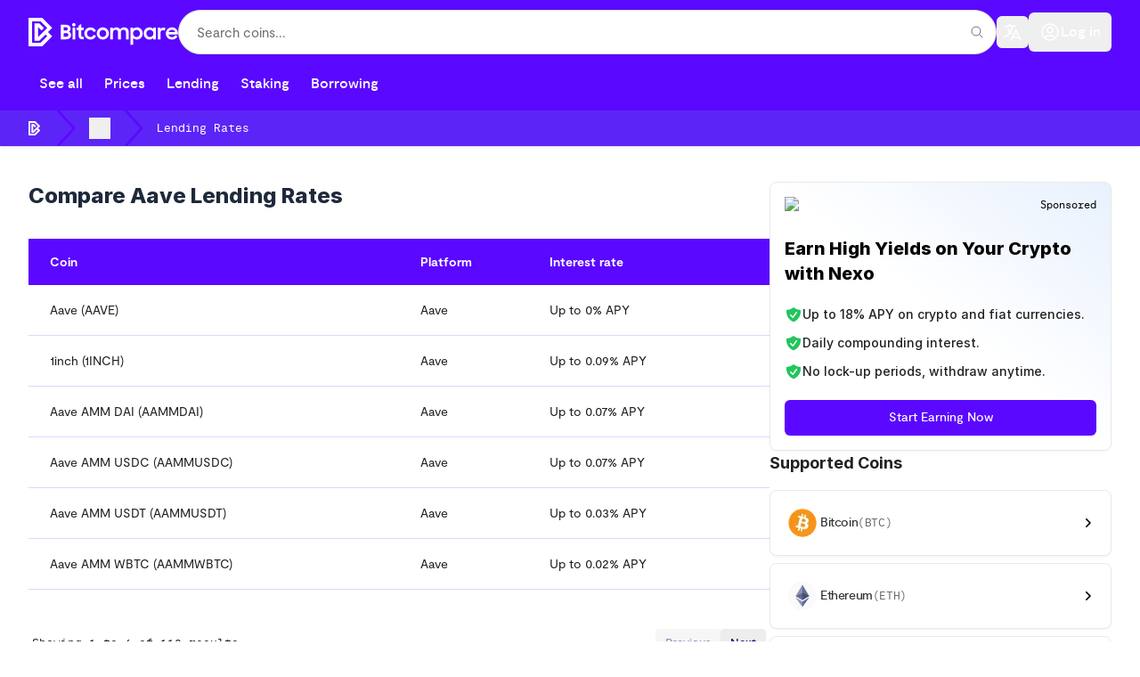

--- FILE ---
content_type: text/html; charset=utf-8
request_url: https://bitcompare.net/platforms/aave/lending-rates
body_size: 41661
content:
<!DOCTYPE html><html lang="en-us" dir="ltr" class="h-full"><head><meta charSet="utf-8"/><meta name="viewport" content="width=device-width, initial-scale=1"/><link rel="preload" href="/_next/static/media/8464184cf6da4c9a-s.p.woff2" as="font" crossorigin="" type="font/woff2"/><link rel="preload" href="/_next/static/media/969298c88c2e644f-s.p.woff2" as="font" crossorigin="" type="font/woff2"/><link rel="preload" href="/_next/static/media/cac2ba46e8c8adc9-s.p.woff2" as="font" crossorigin="" type="font/woff2"/><link rel="preload" href="/_next/static/media/d080ae18fd04e52c-s.p.woff2" as="font" crossorigin="" type="font/woff2"/><link rel="preload" href="/_next/static/media/e18b31b1c4cf96ce-s.p.woff2" as="font" crossorigin="" type="font/woff2"/><link rel="stylesheet" href="/_next/static/css/1c6f5eb4eecaf9ae.css" data-precedence="next"/><link rel="stylesheet" href="/_next/static/css/f8bd61c14916ba48.css" data-precedence="next"/><link rel="stylesheet" href="/_next/static/css/b3a62f23ea4d0863.css" data-precedence="next"/><link rel="stylesheet" href="/_next/static/css/9fea78b6ed9553b0.css" data-precedence="next"/><link rel="stylesheet" href="/_next/static/css/a84f32663f323630.css" data-precedence="next"/><link rel="stylesheet" href="/_next/static/css/d42705ce214a05bd.css" data-precedence="next"/><link rel="stylesheet" href="/_next/static/css/c489639e1ac7e511.css" data-precedence="next"/><link rel="stylesheet" href="/_next/static/css/f1290b793c2c7963.css" data-precedence="next"/><link rel="stylesheet" href="/_next/static/css/42cd2826f97eb3f9.css" data-precedence="next"/><link rel="stylesheet" href="/_next/static/css/cbc4b1096045b693.css" data-precedence="next"/><link rel="stylesheet" href="/_next/static/css/cde2d5d1cecf46e7.css" data-precedence="next"/><link rel="preload" as="script" fetchPriority="low" href="/_next/static/chunks/webpack-2e39c5f93a0b1822.js"/><script src="/_next/static/chunks/08c043d0-a727b8db66906f7f.js" async=""></script><script src="/_next/static/chunks/8881-b2c72d669c5480d0.js" async=""></script><script src="/_next/static/chunks/main-app-eab26632fdce5213.js" async=""></script><script src="/_next/static/chunks/21f402aa-a31987f671413363.js" async=""></script><script src="/_next/static/chunks/9de30323-2fa2b0d234b63872.js" async=""></script><script src="/_next/static/chunks/8402-3ac428d2b89f3f05.js" async=""></script><script src="/_next/static/chunks/5970-b5269a8df8e50ee9.js" async=""></script><script src="/_next/static/chunks/5264-aa9f39a7b77f1c68.js" async=""></script><script src="/_next/static/chunks/5417-210b86d0f3686626.js" async=""></script><script src="/_next/static/chunks/3137-802499bbfab55639.js" async=""></script><script src="/_next/static/chunks/4430-36619100941da3e4.js" async=""></script><script src="/_next/static/chunks/9491-ae0a1c856b880704.js" async=""></script><script src="/_next/static/chunks/9276-472217a451300096.js" async=""></script><script src="/_next/static/chunks/5314-e908ba7d48a32d2b.js" async=""></script><script src="/_next/static/chunks/321-c1b78441a3c8adf7.js" async=""></script><script src="/_next/static/chunks/9316-29022457901564c9.js" async=""></script><script src="/_next/static/chunks/4572-2e1311c036922714.js" async=""></script><script src="/_next/static/chunks/1152-1545f9ec1dea3550.js" async=""></script><script src="/_next/static/chunks/6157-85d25091377e2f27.js" async=""></script><script src="/_next/static/chunks/7475-7102640a0a9efc1f.js" async=""></script><script src="/_next/static/chunks/3208-e4f3a5979bd098b7.js" async=""></script><script src="/_next/static/chunks/7763-13b661e6c694581f.js" async=""></script><script src="/_next/static/chunks/5376-1e43b098f3acebe7.js" async=""></script><script src="/_next/static/chunks/app/(pages)/%5Blocale%5D/layout-8a50e46d875d8f9d.js" async=""></script><script src="/_next/static/chunks/5925-651388e4e485fc53.js" async=""></script><script src="/_next/static/chunks/1565-cdbbdb0429622e28.js" async=""></script><script src="/_next/static/chunks/8767-8181d3a3282a29c2.js" async=""></script><script src="/_next/static/chunks/6601-1d04ef37ad204214.js" async=""></script><script src="/_next/static/chunks/6063-e19b20b6245a4874.js" async=""></script><script src="/_next/static/chunks/661-f87e2bfdc3ee096c.js" async=""></script><script src="/_next/static/chunks/app/(pages)/%5Blocale%5D/platforms/%5Bslug%5D/%5Bcategory%5D/not-found-f8ad7e96c52f3044.js" async=""></script><script src="/_next/static/chunks/3937-02a2129e5f8b6ae6.js" async=""></script><script src="/_next/static/chunks/5172-5afa3ee034ecf9a0.js" async=""></script><script src="/_next/static/chunks/4142-3986ced88080b192.js" async=""></script><script src="/_next/static/chunks/5909-b606648490f207c1.js" async=""></script><script src="/_next/static/chunks/app/(pages)/%5Blocale%5D/platforms/%5Bslug%5D/%5Bcategory%5D/layout-9e9fe43a5ddaa6a4.js" async=""></script><script src="/_next/static/chunks/app/(pages)/%5Blocale%5D/platforms/%5Bslug%5D/%5Bcategory%5D/error-749475b9ff43ab64.js" async=""></script><meta name="theme-color" content="#6D39F8"/><title>error while formatting en-us message: platforms.category.lending-rates.title | Bitcompare</title><meta name="description" content="Compare Aave lending rates up to 66.93% APY across 293 cryptocurrencies. Find the highest interest rates and calculate your earnings."/><link rel="manifest" href="/manifest.webmanifest" crossorigin="use-credentials"/><meta name="keywords" content="aave lending rates, aave apy, aave interest rates, earn on aave"/><meta name="robots" content="index, follow"/><link rel="canonical" href="https://bitcompare.net/platforms/aave/lending-rates"/><link rel="alternate" hrefLang="ar-ae" href="https://bitcompare.net/ar-ae/platforms/aave/lending-rates"/><link rel="alternate" hrefLang="ar-sa" href="https://bitcompare.net/ar-sa/platforms/aave/lending-rates"/><link rel="alternate" hrefLang="de-de" href="https://bitcompare.net/de-de/platforms/aave/lending-rates"/><link rel="alternate" hrefLang="en-ae" href="https://bitcompare.net/en-ae/platforms/aave/lending-rates"/><link rel="alternate" hrefLang="en-au" href="https://bitcompare.net/en-au/platforms/aave/lending-rates"/><link rel="alternate" hrefLang="en-ca" href="https://bitcompare.net/en-ca/platforms/aave/lending-rates"/><link rel="alternate" hrefLang="en-de" href="https://bitcompare.net/en-de/platforms/aave/lending-rates"/><link rel="alternate" hrefLang="en-es" href="https://bitcompare.net/en-es/platforms/aave/lending-rates"/><link rel="alternate" hrefLang="en-fr" href="https://bitcompare.net/en-fr/platforms/aave/lending-rates"/><link rel="alternate" hrefLang="en-gb" href="https://bitcompare.net/en-gb/platforms/aave/lending-rates"/><link rel="alternate" hrefLang="en-in" href="https://bitcompare.net/en-in/platforms/aave/lending-rates"/><link rel="alternate" hrefLang="en-it" href="https://bitcompare.net/en-it/platforms/aave/lending-rates"/><link rel="alternate" hrefLang="en-ng" href="https://bitcompare.net/en-ng/platforms/aave/lending-rates"/><link rel="alternate" hrefLang="en-sg" href="https://bitcompare.net/en-sg/platforms/aave/lending-rates"/><link rel="alternate" hrefLang="en-us" href="https://bitcompare.net/platforms/aave/lending-rates"/><link rel="alternate" hrefLang="en-za" href="https://bitcompare.net/en-za/platforms/aave/lending-rates"/><link rel="alternate" hrefLang="es-es" href="https://bitcompare.net/es-es/platforms/aave/lending-rates"/><link rel="alternate" hrefLang="fr-fr" href="https://bitcompare.net/fr-fr/platforms/aave/lending-rates"/><link rel="alternate" hrefLang="fr-ca" href="https://bitcompare.net/fr-ca/platforms/aave/lending-rates"/><link rel="alternate" hrefLang="hi-in" href="https://bitcompare.net/hi-in/platforms/aave/lending-rates"/><link rel="alternate" hrefLang="id-id" href="https://bitcompare.net/id-id/platforms/aave/lending-rates"/><link rel="alternate" hrefLang="it-it" href="https://bitcompare.net/it-it/platforms/aave/lending-rates"/><link rel="alternate" hrefLang="ja-jp" href="https://bitcompare.net/ja-jp/platforms/aave/lending-rates"/><link rel="alternate" hrefLang="ko-kr" href="https://bitcompare.net/ko-kr/platforms/aave/lending-rates"/><link rel="alternate" hrefLang="pl-pl" href="https://bitcompare.net/pl-pl/platforms/aave/lending-rates"/><link rel="alternate" hrefLang="pt-br" href="https://bitcompare.net/pt-br/platforms/aave/lending-rates"/><link rel="alternate" hrefLang="ru-ru" href="https://bitcompare.net/ru-ru/platforms/aave/lending-rates"/><link rel="alternate" hrefLang="th-th" href="https://bitcompare.net/th-th/platforms/aave/lending-rates"/><link rel="alternate" hrefLang="tl-ph" href="https://bitcompare.net/tl-ph/platforms/aave/lending-rates"/><link rel="alternate" hrefLang="tr-tr" href="https://bitcompare.net/tr-tr/platforms/aave/lending-rates"/><link rel="alternate" hrefLang="uk-ua" href="https://bitcompare.net/uk-ua/platforms/aave/lending-rates"/><link rel="alternate" hrefLang="vi-vn" href="https://bitcompare.net/vi-vn/platforms/aave/lending-rates"/><link rel="alternate" hrefLang="zh-cn" href="https://bitcompare.net/zh-cn/platforms/aave/lending-rates"/><link rel="alternate" hrefLang="zh-hk" href="https://bitcompare.net/zh-hk/platforms/aave/lending-rates"/><link rel="alternate" hrefLang="zh-tw" href="https://bitcompare.net/zh-tw/platforms/aave/lending-rates"/><link rel="alternate" hrefLang="x-default" href="https://bitcompare.net/platforms/aave/lending-rates"/><meta property="og:title" content="error while formatting en-us message: platforms.category.lending-rates.title"/><meta property="og:description" content="Compare Aave lending rates up to 66.93% APY across 293 cryptocurrencies. Find the highest interest rates and calculate your earnings."/><meta property="og:url" content="https://bitcompare.net/platforms/aave/lending-rates"/><meta property="og:image" content="https://bitcompare-assets.s3.eu-west-3.amazonaws.com/provider-logos/aave-icon.svg"/><meta property="og:image:width" content="200"/><meta property="og:image:height" content="200"/><meta property="og:image:alt" content="aave lending rates, aave apy, aave interest rates, earn on aave"/><meta name="twitter:card" content="summary_large_image"/><meta name="twitter:title" content="error while formatting en-us message: platforms.category.lending-rates.title"/><meta name="twitter:description" content="Compare Aave lending rates up to 66.93% APY across 293 cryptocurrencies. Find the highest interest rates and calculate your earnings."/><meta name="twitter:image" content="https://bitcompare-assets.s3.eu-west-3.amazonaws.com/provider-logos/aave-icon.svg"/><meta name="twitter:image:alt" content="aave lending rates, aave apy, aave interest rates, earn on aave"/><link rel="icon" href="/favicon.ico" type="image/x-icon" sizes="16x16"/><link rel="icon" href="/icon/192?aa822361e7d78661" type="image/png" sizes="192x192"/><link rel="icon" href="/icon/48?aa822361e7d78661" type="image/png" sizes="48x48"/><link rel="icon" href="/icon/32?aa822361e7d78661" type="image/png" sizes="32x32"/><link rel="apple-touch-icon" href="/apple-icon.png?bb3fe1503135d661" type="image/png" sizes="180x180"/><meta name="next-size-adjust"/><script src="/_next/static/chunks/polyfills-78c92fac7aa8fdd8.js" noModule=""></script></head><body class="__className_e92133 h-full"><!--$--><div class="fixed top-0 left-0 right-0 z-50 pointer-events-none" role="progressbar" aria-valuenow="0" aria-valuemin="0" aria-valuemax="100" aria-label="Page loading progress" style="display:none"><div class="h-1 bg-gradient-to-r from-purple-500 via-pink-500 to-purple-500 transition-all duration-300 ease-out" style="width:0%;opacity:1"></div></div><!--/$--><!--$?--><template id="B:0"></template><div class="min-h-screen bg-gray-50"><div class="max-w-7xl mx-auto px-4 sm:px-6 lg:px-8 py-8"><div class="bg-white rounded-lg shadow-sm p-6 mb-6 animate-pulse"><div class="flex items-center space-x-4"><div class="w-20 h-20 bg-gray-200 rounded-lg"></div><div class="flex-1"><div class="h-8 bg-gray-200 rounded w-56 mb-3"></div><div class="h-4 bg-gray-200 rounded w-40"></div></div></div></div><div class="grid grid-cols-1 md:grid-cols-3 gap-4 mb-6"><div class="bg-white rounded-lg shadow-sm p-5 animate-pulse"><div class="h-4 bg-gray-200 rounded w-28 mb-3"></div><div class="h-7 bg-gray-200 rounded w-36"></div></div><div class="bg-white rounded-lg shadow-sm p-5 animate-pulse"><div class="h-4 bg-gray-200 rounded w-28 mb-3"></div><div class="h-7 bg-gray-200 rounded w-36"></div></div><div class="bg-white rounded-lg shadow-sm p-5 animate-pulse"><div class="h-4 bg-gray-200 rounded w-28 mb-3"></div><div class="h-7 bg-gray-200 rounded w-36"></div></div></div><div class="bg-white rounded-lg shadow-sm p-6 animate-pulse"><div class="h-6 bg-gray-200 rounded w-40 mb-4"></div><div class="space-y-3"><div class="flex items-center justify-between"><div class="h-4 bg-gray-200 rounded w-32"></div><div class="h-4 bg-gray-200 rounded w-24"></div></div><div class="flex items-center justify-between"><div class="h-4 bg-gray-200 rounded w-32"></div><div class="h-4 bg-gray-200 rounded w-24"></div></div><div class="flex items-center justify-between"><div class="h-4 bg-gray-200 rounded w-32"></div><div class="h-4 bg-gray-200 rounded w-24"></div></div><div class="flex items-center justify-between"><div class="h-4 bg-gray-200 rounded w-32"></div><div class="h-4 bg-gray-200 rounded w-24"></div></div><div class="flex items-center justify-between"><div class="h-4 bg-gray-200 rounded w-32"></div><div class="h-4 bg-gray-200 rounded w-24"></div></div></div></div></div></div><!--/$--><footer aria-labelledby="footer-heading"><div class="mx-auto px-6 pb-8 pt-16 sm:pt-24 lg:px-8 lg:pt-32"><div class="xl:grid xl:grid-cols-3 xl:gap-8"><div class="flex flex-col space-y-8"><a href="/" class="flex outline-none"><span class="sr-only">Bitcompare</span><svg class="fill-primary text-secondary h-8 w-auto" viewBox="0 0 168 32" xmlns="http://www.w3.org/2000/svg"><path fill="currentColor" fill-rule="evenodd" clip-rule="evenodd" d="M125.209 17.5411C125.209 15.274 123.479 13.5005 121.257 13.5005C118.99 13.5005 117.352 15.2965 117.352 17.5411C117.352 19.8085 118.99 21.6267 121.257 21.6267C123.479 21.6267 125.209 19.8309 125.209 17.5411ZM117.464 22.5921V30.1796H114.456V11.0088H117.464V12.7597C118.384 11.5251 119.934 10.7394 121.73 10.7394C125.029 10.7394 128.194 13.2311 128.194 17.5861C128.194 21.8962 124.916 24.4105 121.751 24.4105C119.955 24.4105 118.384 23.7594 117.464 22.5921ZM69.5382 10.7394C65.6996 10.7394 62.7139 13.7474 62.7139 17.5861C62.7139 21.3574 65.6996 24.4105 69.5382 24.4105C72.5913 24.4105 74.8137 22.7043 75.8464 20.2799L73.1301 19.1125C72.524 20.5493 71.2893 21.5594 69.5832 21.5594C67.3383 21.5594 65.6772 19.7636 65.6772 17.5861C65.6772 15.3638 67.3383 13.5903 69.5608 13.5903C71.1771 13.5903 72.479 14.5107 73.0851 15.9475L75.8015 14.8025C74.7912 12.423 72.479 10.7394 69.5382 10.7394ZM39.4137 21.3349V17.1371H41.7932C44.0606 17.1371 44.7339 17.8779 44.7339 19.2247C44.7339 20.5717 43.7911 21.3349 41.9279 21.3349H39.4137ZM39.4137 14.2862V10.5598H41.5238C43.4095 10.5598 44.1504 11.0986 44.1504 12.3332C44.1504 13.5005 43.4768 14.2862 41.5238 14.2862H39.4137ZM41.5238 7.75372H36.3606V24.1411H41.9279C45.5421 24.1411 47.8095 22.5247 47.8095 19.2921C47.8095 17.4739 46.9564 16.2168 45.4299 15.5209C46.6197 14.8249 47.2258 13.7474 47.2258 12.3332C47.2258 9.30267 45.1829 7.75372 41.5238 7.75372ZM52.4333 11.0088H49.3803V24.1411H52.4333V11.0088ZM52.815 7.79852C52.815 6.65369 52.0967 5.89056 50.9069 5.89056C49.7395 5.89056 48.9987 6.65369 48.9987 7.79852C48.9987 8.94351 49.6722 9.68423 50.9069 9.68423C52.0967 9.68423 52.815 8.94351 52.815 7.79852ZM53.937 11.0088H56.1817V9.01074L59.2348 6.92307V11.0088H61.9061V13.725H59.2348V18.6411C59.2348 20.9308 59.5714 21.29 61.9061 21.29V24.1411H61.4797C57.4165 24.1411 56.1817 22.8391 56.1817 18.6635V13.725H53.937V11.0088ZM87.2947 17.5861C87.2947 15.3638 85.6334 13.5903 83.4784 13.5903C81.3009 13.5903 79.6621 15.3638 79.6621 17.5861C79.6621 19.7636 81.3009 21.5594 83.4784 21.5594C85.6334 21.5594 87.2947 19.7636 87.2947 17.5861ZM76.6765 17.5861C76.6765 13.7474 79.6845 10.7394 83.4784 10.7394C87.2498 10.7394 90.2805 13.7474 90.2805 17.5861C90.2805 21.3574 87.2498 24.4105 83.4784 24.4105C79.6845 24.4105 76.6765 21.3574 76.6765 17.5861ZM94.8374 11.0088H91.8291V24.1411H94.859V16.8676C94.859 14.5331 96.1161 13.3658 97.8227 13.3658C99.6414 13.3658 100.584 14.5107 100.584 16.3964V24.1411H103.66V16.8003C103.66 14.4883 104.917 13.3658 106.555 13.3658C108.441 13.3658 109.406 14.5781 109.406 16.4862V24.1411H112.504V16.2393C112.504 12.8047 110.731 10.7394 107.161 10.7394C105.276 10.7394 103.749 11.6373 102.851 13.0067C102.065 11.5699 100.651 10.7394 98.5856 10.7394C96.9694 10.7394 95.6678 11.4353 94.8374 12.5352V11.0088ZM136.32 13.5005C138.587 13.5005 140.248 15.2965 140.248 17.5411C140.248 19.8085 138.587 21.6267 136.32 21.6267C134.075 21.6267 132.346 19.8309 132.346 17.5411C132.346 15.274 134.075 13.5005 136.32 13.5005ZM135.87 10.7394C132.549 10.7394 129.361 13.2311 129.361 17.5861C129.361 21.8962 132.661 24.4105 135.826 24.4105C137.554 24.4105 139.126 23.6696 140.091 22.435V24.1411H143.122V11.0088H140.091V12.5802C139.126 11.4353 137.6 10.7394 135.87 10.7394ZM145.185 11.0088H148.194V12.9617C148.8 11.6597 149.922 11.0088 151.561 11.0088C152.527 11.0088 153.268 11.2332 153.874 11.5699L152.729 14.4433C152.279 14.1516 151.785 13.927 150.91 13.927C149.138 13.927 148.217 14.8699 148.217 17.1371V24.1411H145.185V11.0088ZM164.716 16.1045H157.263C157.802 14.4883 159.217 13.4107 161.034 13.4107C162.92 13.4107 164.267 14.3311 164.716 16.1045ZM161.034 10.7394C157.196 10.7394 154.21 13.77 154.21 17.6085C154.21 21.4023 157.016 24.4105 161.146 24.4105C164.11 24.4105 166.13 22.9961 167.275 20.8636L164.784 19.4268C164.155 20.841 162.853 21.7391 161.146 21.7391C158.991 21.7391 157.533 20.5044 157.106 18.6411H167.792V17.4963C167.792 13.6128 164.94 10.7394 161.034 10.7394Z"></path><path fill="inherit" d="M10.688 21.6712V10.3367L14.6602 14.3089L17.4688 11.5003L12.2186 6.25025H6.71622V16.0007V16.007V25.7576H12.2186L19.1669 18.8092L21.0209 20.6634L13.6817 28.0026H4.06549V16.007V16.0007V4.00525H13.6817L21.0209 11.3445L10.688 21.6712ZM26.638 11.3445L15.3269 0.0334797H0.0937042V31.9743H15.3269L26.638 20.6634L21.9787 16.0039L26.638 11.3445Z"></path></svg></a><p class="__className_215dca leading-6 text-gray-900">The trusted provider of rates and financial information</p><div class="mt-auto flex space-x-6"><a href="https://twitter.com/bitcomparenet" class="flex outline-none"><span class="sr-only">Twitter</span><svg aria-hidden="true" class="text-gray-400 hover:text-gray-500 h-6 w-6" viewBox="0 0 30 30" xmlns="http://www.w3.org/2000/svg"><path fill="currentColor" d="M28,6.937c-0.957,0.425-1.985,0.711-3.064,0.84c1.102-0.66,1.947-1.705,2.345-2.951c-1.03,0.611-2.172,1.055-3.388,1.295 c-0.973-1.037-2.359-1.685-3.893-1.685c-2.946,0-5.334,2.389-5.334,5.334c0,0.418,0.048,0.826,0.138,1.215 c-4.433-0.222-8.363-2.346-10.995-5.574C3.351,6.199,3.088,7.115,3.088,8.094c0,1.85,0.941,3.483,2.372,4.439 c-0.874-0.028-1.697-0.268-2.416-0.667c0,0.023,0,0.044,0,0.067c0,2.585,1.838,4.741,4.279,5.23 c-0.447,0.122-0.919,0.187-1.406,0.187c-0.343,0-0.678-0.034-1.003-0.095c0.679,2.119,2.649,3.662,4.983,3.705 c-1.825,1.431-4.125,2.284-6.625,2.284c-0.43,0-0.855-0.025-1.273-0.075c2.361,1.513,5.164,2.396,8.177,2.396 c9.812,0,15.176-8.128,15.176-15.177c0-0.231-0.005-0.461-0.015-0.69C26.38,8.945,27.285,8.006,28,6.937z"></path></svg></a><a href="https://www.facebook.com/bitcompare" class="flex outline-none"><span class="sr-only">Facebook</span><svg aria-hidden="true" class="text-gray-400 hover:text-gray-500 h-6 w-6" viewBox="0 0 30 30" xmlns="http://www.w3.org/2000/svg"><path fill="currentColor" d="M15,3C8.373,3,3,8.373,3,15c0,6.016,4.432,10.984,10.206,11.852V18.18h-2.969v-3.154h2.969v-2.099c0-3.475,1.693-5,4.581-5 c1.383,0,2.115,0.103,2.461,0.149v2.753h-1.97c-1.226,0-1.654,1.163-1.654,2.473v1.724h3.593L19.73,18.18h-3.106v8.697 C22.481,26.083,27,21.075,27,15C27,8.373,21.627,3,15,3z"></path></svg></a><a href="https://www.linkedin.com/company/5307804" class="flex outline-none"><span class="sr-only">LinkedIn</span><svg aria-hidden="true" class="text-gray-400 hover:text-gray-500 h-6 w-6" viewBox="0 0 30 30" xmlns="http://www.w3.org/2000/svg"><path fill="currentColor" d="M24,4H6C4.895,4,4,4.895,4,6v18c0,1.105,0.895,2,2,2h18c1.105,0,2-0.895,2-2V6C26,4.895,25.105,4,24,4z M10.954,22h-2.95 v-9.492h2.95V22z M9.449,11.151c-0.951,0-1.72-0.771-1.72-1.72c0-0.949,0.77-1.719,1.72-1.719c0.948,0,1.719,0.771,1.719,1.719 C11.168,10.38,10.397,11.151,9.449,11.151z M22.004,22h-2.948v-4.616c0-1.101-0.02-2.517-1.533-2.517 c-1.535,0-1.771,1.199-1.771,2.437V22h-2.948v-9.492h2.83v1.297h0.04c0.394-0.746,1.356-1.533,2.791-1.533 c2.987,0,3.539,1.966,3.539,4.522V22z"></path></svg></a><a href="https://www.youtube.com/@bitcompare" class="flex outline-none"><span class="sr-only">YouTube</span><svg aria-hidden="true" class="text-gray-400 hover:text-gray-500 h-6 w-6" viewBox="0 0 30 30" xmlns="http://www.w3.org/2000/svg"><path fill="currentColor" d="M 15 4 C 10.814 4 5.3808594 5.0488281 5.3808594 5.0488281 L 5.3671875 5.0644531 C 3.4606632 5.3693645 2 7.0076245 2 9 L 2 15 L 2 15.001953 L 2 21 L 2 21.001953 A 4 4 0 0 0 5.3769531 24.945312 L 5.3808594 24.951172 C 5.3808594 24.951172 10.814 26.001953 15 26.001953 C 19.186 26.001953 24.619141 24.951172 24.619141 24.951172 L 24.621094 24.949219 A 4 4 0 0 0 28 21.001953 L 28 21 L 28 15.001953 L 28 15 L 28 9 A 4 4 0 0 0 24.623047 5.0546875 L 24.619141 5.0488281 C 24.619141 5.0488281 19.186 4 15 4 z M 12 10.398438 L 20 15 L 12 19.601562 L 12 10.398438 z"></path></svg></a><a href="https://www.instagram.com/bitcomparebytes" class="flex outline-none"><span class="sr-only">Instagram</span><svg aria-hidden="true" class="text-gray-400 hover:text-gray-500 h-6 w-6" viewBox="0 0 30 30" xmlns="http://www.w3.org/2000/svg"><path fill="currentColor" d="M 9.9980469 3 C 6.1390469 3 3 6.1419531 3 10.001953 L 3 20.001953 C 3 23.860953 6.1419531 27 10.001953 27 L 20.001953 27 C 23.860953 27 27 23.858047 27 19.998047 L 27 9.9980469 C 27 6.1390469 23.858047 3 19.998047 3 L 9.9980469 3 z M 22 7 C 22.552 7 23 7.448 23 8 C 23 8.552 22.552 9 22 9 C 21.448 9 21 8.552 21 8 C 21 7.448 21.448 7 22 7 z M 15 9 C 18.309 9 21 11.691 21 15 C 21 18.309 18.309 21 15 21 C 11.691 21 9 18.309 9 15 C 9 11.691 11.691 9 15 9 z M 15 11 A 4 4 0 0 0 11 15 A 4 4 0 0 0 15 19 A 4 4 0 0 0 19 15 A 4 4 0 0 0 15 11 z"></path></svg></a></div></div><div class="mt-16 grid grid-cols-2 gap-8 xl:col-span-2 xl:mt-0"><div class="md:grid md:grid-cols-2 md:gap-8"><div><h3 class="__className_215dca text-xs leading-6 text-gray-500">Latest</h3><ul role="list" class="mt-2 space-y-2"><li><a aria-busy="false" class="text-sm leading-6 __className_215dca text-gray-900 hover:text-gray-700 transition-colors" href="/en-us/price">Crypto Prices</a></li><li><a aria-busy="false" class="text-sm leading-6 __className_215dca text-gray-900 hover:text-gray-700 transition-colors" href="/en-us/convert/bitcoin/united-states-dollar">Convert</a></li><li><a aria-busy="false" class="text-sm leading-6 __className_215dca text-gray-900 hover:text-gray-700 transition-colors" href="/en-us/staking-rewards">Crypto Staking Rewards</a></li><li><a aria-busy="false" class="text-sm leading-6 __className_215dca text-gray-900 hover:text-gray-700 transition-colors" href="/en-us/lending-rates">Crypto Lending Rates</a></li><li><a aria-busy="false" class="text-sm leading-6 __className_215dca text-gray-900 hover:text-gray-700 transition-colors" href="/en-us/loan-rates">Crypto Loan Rates</a></li><li><a aria-busy="false" class="text-sm leading-6 __className_215dca text-gray-900 hover:text-gray-700 transition-colors" href="/en-us/lending-rates/stablecoins">Stablecoin Lending Rates</a></li><li><a aria-busy="false" class="text-sm leading-6 __className_215dca text-gray-900 hover:text-gray-700 transition-colors" href="/en-us/staking-rewards/stablecoins">Stablecoin Staking Rewards</a></li></ul></div><div class="mt-10 md:mt-0"><h3 class="__className_215dca text-xs leading-6 text-gray-500">Best</h3><ul role="list" class="mt-2 space-y-2"><li><a class="text-sm leading-6 __className_215dca text-gray-900 hover:text-gray-700" href="/post/best-crypto-staking-platforms">Crypto Staking Platforms</a></li><li><a class="text-sm leading-6 __className_215dca text-gray-900 hover:text-gray-700" href="/post/best-crypto-savings-accounts">Crypto Savings Accounts</a></li><li><a class="text-sm leading-6 __className_215dca text-gray-900 hover:text-gray-700" href="/post/best-crypto-lending-platforms">Crypto Lending Platforms</a></li><li><a class="text-sm leading-6 __className_215dca text-gray-900 hover:text-gray-700" href="/post/best-crypto-exchanges">Crypto Exchanges</a></li><li><a class="text-sm leading-6 __className_215dca text-gray-900 hover:text-gray-700" href="/post/best-crypto-debit-cards">Crypto Debit Cards</a></li></ul></div></div><div class="md:grid md:grid-cols-2 md:gap-8"><div><h3 class="__className_215dca text-xs leading-6 text-gray-500">Learn</h3><ul role="list" class="mt-2 space-y-2"><li><a class="text-sm leading-6 __className_215dca text-gray-900 hover:text-gray-700" href="/post/staking-learn">Staking</a></li><li><a class="text-sm leading-6 __className_215dca text-gray-900 hover:text-gray-700" href="/post/crypto-lending-learn">Crypto Lending</a></li><li><a class="text-sm leading-6 __className_215dca text-gray-900 hover:text-gray-700" href="/post/crypto-loans-learn">Crypto Loans</a></li></ul></div><div class="mt-10 md:mt-0"><h3 class="__className_215dca text-xs leading-6 text-gray-500">Company</h3><ul role="list" class="mt-2 space-y-2"><li><a class="text-sm leading-6 __className_215dca text-gray-900 hover:text-gray-700" href="/advertise">Become a partner</a></li><li><a class="text-sm leading-6 __className_215dca text-gray-900 hover:text-gray-700" href="https://track.bitcompare.link/careers">Careers</a></li><li><a class="text-sm leading-6 __className_215dca text-gray-900 hover:text-gray-700" href="mailto:info@bitcompare.net">Contact us</a></li><li><a class="text-sm leading-6 __className_215dca text-gray-900 hover:text-gray-700" href="/about">About</a></li><li><a class="text-sm leading-6 __className_215dca text-gray-900 hover:text-gray-700" href="/bytes">Bytes</a></li><li><a class="text-sm leading-6 __className_215dca text-gray-900 hover:text-gray-700" href="/tools/api">Developer API</a></li><li><a class="text-sm leading-6 __className_215dca text-gray-900 hover:text-gray-700" href="https://blueventurestudios.com/">A Blu.Ventures company</a></li><li><a class="text-sm leading-6 __className_215dca text-gray-900 hover:text-gray-700" href="https://trust.bitcompare.net">Status</a></li></ul></div></div></div></div><div class="mt-16 border-t border-gray-900/10 pt-8 sm:mt-20 lg:mt-24 lg:flex lg:items-center lg:justify-between"><div class="max-w-lg"><h3 class="__className_215dca text-base leading-6 text-gray-900">Get crypto smart in 5 minutes</h3><p class="__className_215dca mt-2 text-base leading-6 text-gray-600">Join readers from Coinbase, a16z, Binance, Uniswap, Sequoia and more for the latest staking rewards, tips, insights and news.</p><p class="__className_215dca mt-2 text-xs leading-6 text-gray-500">No spam, unsubscribe anytime. Read our <a href="/privacy-policy" class="__className_215dca text-gray-900 hover:text-gray-700 underline">Privacy Policy</a>.</p></div><form class="mt-6 sm:flex sm:max-w-md lg:mt-0"><label for="email-address" class="sr-only">Email address</label><input type="hidden" name="honeypot"/><input class="block rounded-md px-3 py-1.5 text-gray-900 placeholder:text-gray-400 sm:text-sm sm:leading-6 border-0 w-full outline-none ring-1 ring-gray-100 hover:ring-primary focus:ring-primary focus:outline-none" type="email" id="email-address" autoComplete="email" required="" placeholder="Enter your email" name="email-address"/><div class="mt-4 sm:mt-0 sm:ml-4 sm:flex-shrink-0"><button type="submit" class="__className_a38a5b rounded-md h-10 px-4 py-2 text-sm border-transparent bg-primary text-white hover:bg-primary-700 w-full cursor-pointer group inline-flex items-center justify-center border font-medium shadow-sm focus:outline-none">Subscribe</button></div></form></div><div class="mt-8 border-t border-gray-900/10 pt-8 md:flex md:items-center md:justify-between"><div class="flex space-x-6 md:order-2"><a class="text-xs leading-5 __className_215dca text-gray-900 hover:text-gray-700" href="/privacy-policy">Policy</a><a class="text-xs leading-5 __className_215dca text-gray-900 hover:text-gray-700" href="/terms-of-use">Terms of use</a><a aria-busy="false" class="text-xs leading-5 __className_215dca text-gray-900 hover:text-gray-700 transition-colors" href="/en-us/sitemap">Sitemap</a></div><p class="__className_215dca mt-8 text-xs leading-5 text-gray-500 md:order-1 md:mt-0">© <!-- -->2026<!-- --> Bitcompare</p></div><div class="__className_215dca mt-4 text-2xs text-gray-500 space-y-2 [&amp;_a]:text-gray-900 [&amp;_a]:underline [&amp;_a:hover]:text-gray-700"><p class="__className_a38a5b">Bitcompare.net is a trading name of Blue Venture Studios Pte Ltd, 68 Circular Road, #02-01, 049422, Singapore</p><p><span class="__className_a38a5b">Advertising disclosure:</span> <!-- -->Bitcompare is a comparison engine that relies on advertising for funding. The business opportunities that can be found on this site are offered by companies with which Bitcompare has made deals. This relationship may affect the way and where products appear on the site, such as in what order they are listed in categories. Information about products may also be placed based on other factors, such as the ranking algorithms on our website. Bitcompare does not look at or list all companies or products on the market.</p><p><span class="__className_a38a5b">Editorial disclosure:</span> <!-- -->The editorial content on Bitcompare is not provided by any of the companies mentioned, and has not been reviewed, approved, or otherwise endorsed by any of these entities. The opinions expressed here are the author&#x27;s alone. Additionally, the opinions expressed by the commenters do not necessarily reflect those of Bitcompare or its staff. When you leave a comment on this site, it will not show up until a Bitcompare administrator approves it.</p><p><span class="__className_a38a5b">Warning:</span> <!-- -->The price of digital assets can be volatile. The value of your investment can go down or up, and you may not get back the amount invested. You are the only one who is responsible for the money you invest, and Bitcompare is not responsible for any losses you might have. Any APR shown is a rough estimate of how much cryptocurrency you will earn in rewards over the time period you choose. It does not display the actual or predicted returns or yields in any fiat currency. The APR is adjusted daily, and the estimated rewards may differ from the actual rewards generated. The information on this page is not meant to be a sign from Bitcompare that the information is correct or reliable. Before making any investment, you should carefully consider your investment experience, financial situation, investment objectives, and risk tolerance, and consult with an independent financial advisor. Links to third-party sites are not under the control of Bitcompare, and we are not responsible for the reliability or accuracy of such sites or their contents. For more information, see the <a href="/terms-of-use">Terms of Service</a> for Bitcompare and our <a href="/risk-warning">Risk Warning</a></p></div></div></footer><!--$--><!--/$--><div aria-live="assertive" class="pointer-events-none fixed inset-0 flex items-end px-4 py-6 sm:items-start sm:p-6"><div class="flex w-full flex-col items-center space-y-4 sm:items-end"></div></div><script src="/_next/static/chunks/webpack-2e39c5f93a0b1822.js" async=""></script><div hidden id="S:0"><header class="z-50 bg-primary text-white shadow"><div class="relative mx-auto px-4 sm:px-6 lg:px-8 py-2 space-y-2"><div class="flex items-center gap-2 md:gap-6 justify-between fill-white text-white min-h-14"><div><a href="/" class="flex outline-none"><span class="sr-only">Bitcompare</span><svg class="hidden lg:block h-8 w-auto" viewBox="0 0 168 32" xmlns="http://www.w3.org/2000/svg"><path fill="currentColor" fill-rule="evenodd" clip-rule="evenodd" d="M125.209 17.5411C125.209 15.274 123.479 13.5005 121.257 13.5005C118.99 13.5005 117.352 15.2965 117.352 17.5411C117.352 19.8085 118.99 21.6267 121.257 21.6267C123.479 21.6267 125.209 19.8309 125.209 17.5411ZM117.464 22.5921V30.1796H114.456V11.0088H117.464V12.7597C118.384 11.5251 119.934 10.7394 121.73 10.7394C125.029 10.7394 128.194 13.2311 128.194 17.5861C128.194 21.8962 124.916 24.4105 121.751 24.4105C119.955 24.4105 118.384 23.7594 117.464 22.5921ZM69.5382 10.7394C65.6996 10.7394 62.7139 13.7474 62.7139 17.5861C62.7139 21.3574 65.6996 24.4105 69.5382 24.4105C72.5913 24.4105 74.8137 22.7043 75.8464 20.2799L73.1301 19.1125C72.524 20.5493 71.2893 21.5594 69.5832 21.5594C67.3383 21.5594 65.6772 19.7636 65.6772 17.5861C65.6772 15.3638 67.3383 13.5903 69.5608 13.5903C71.1771 13.5903 72.479 14.5107 73.0851 15.9475L75.8015 14.8025C74.7912 12.423 72.479 10.7394 69.5382 10.7394ZM39.4137 21.3349V17.1371H41.7932C44.0606 17.1371 44.7339 17.8779 44.7339 19.2247C44.7339 20.5717 43.7911 21.3349 41.9279 21.3349H39.4137ZM39.4137 14.2862V10.5598H41.5238C43.4095 10.5598 44.1504 11.0986 44.1504 12.3332C44.1504 13.5005 43.4768 14.2862 41.5238 14.2862H39.4137ZM41.5238 7.75372H36.3606V24.1411H41.9279C45.5421 24.1411 47.8095 22.5247 47.8095 19.2921C47.8095 17.4739 46.9564 16.2168 45.4299 15.5209C46.6197 14.8249 47.2258 13.7474 47.2258 12.3332C47.2258 9.30267 45.1829 7.75372 41.5238 7.75372ZM52.4333 11.0088H49.3803V24.1411H52.4333V11.0088ZM52.815 7.79852C52.815 6.65369 52.0967 5.89056 50.9069 5.89056C49.7395 5.89056 48.9987 6.65369 48.9987 7.79852C48.9987 8.94351 49.6722 9.68423 50.9069 9.68423C52.0967 9.68423 52.815 8.94351 52.815 7.79852ZM53.937 11.0088H56.1817V9.01074L59.2348 6.92307V11.0088H61.9061V13.725H59.2348V18.6411C59.2348 20.9308 59.5714 21.29 61.9061 21.29V24.1411H61.4797C57.4165 24.1411 56.1817 22.8391 56.1817 18.6635V13.725H53.937V11.0088ZM87.2947 17.5861C87.2947 15.3638 85.6334 13.5903 83.4784 13.5903C81.3009 13.5903 79.6621 15.3638 79.6621 17.5861C79.6621 19.7636 81.3009 21.5594 83.4784 21.5594C85.6334 21.5594 87.2947 19.7636 87.2947 17.5861ZM76.6765 17.5861C76.6765 13.7474 79.6845 10.7394 83.4784 10.7394C87.2498 10.7394 90.2805 13.7474 90.2805 17.5861C90.2805 21.3574 87.2498 24.4105 83.4784 24.4105C79.6845 24.4105 76.6765 21.3574 76.6765 17.5861ZM94.8374 11.0088H91.8291V24.1411H94.859V16.8676C94.859 14.5331 96.1161 13.3658 97.8227 13.3658C99.6414 13.3658 100.584 14.5107 100.584 16.3964V24.1411H103.66V16.8003C103.66 14.4883 104.917 13.3658 106.555 13.3658C108.441 13.3658 109.406 14.5781 109.406 16.4862V24.1411H112.504V16.2393C112.504 12.8047 110.731 10.7394 107.161 10.7394C105.276 10.7394 103.749 11.6373 102.851 13.0067C102.065 11.5699 100.651 10.7394 98.5856 10.7394C96.9694 10.7394 95.6678 11.4353 94.8374 12.5352V11.0088ZM136.32 13.5005C138.587 13.5005 140.248 15.2965 140.248 17.5411C140.248 19.8085 138.587 21.6267 136.32 21.6267C134.075 21.6267 132.346 19.8309 132.346 17.5411C132.346 15.274 134.075 13.5005 136.32 13.5005ZM135.87 10.7394C132.549 10.7394 129.361 13.2311 129.361 17.5861C129.361 21.8962 132.661 24.4105 135.826 24.4105C137.554 24.4105 139.126 23.6696 140.091 22.435V24.1411H143.122V11.0088H140.091V12.5802C139.126 11.4353 137.6 10.7394 135.87 10.7394ZM145.185 11.0088H148.194V12.9617C148.8 11.6597 149.922 11.0088 151.561 11.0088C152.527 11.0088 153.268 11.2332 153.874 11.5699L152.729 14.4433C152.279 14.1516 151.785 13.927 150.91 13.927C149.138 13.927 148.217 14.8699 148.217 17.1371V24.1411H145.185V11.0088ZM164.716 16.1045H157.263C157.802 14.4883 159.217 13.4107 161.034 13.4107C162.92 13.4107 164.267 14.3311 164.716 16.1045ZM161.034 10.7394C157.196 10.7394 154.21 13.77 154.21 17.6085C154.21 21.4023 157.016 24.4105 161.146 24.4105C164.11 24.4105 166.13 22.9961 167.275 20.8636L164.784 19.4268C164.155 20.841 162.853 21.7391 161.146 21.7391C158.991 21.7391 157.533 20.5044 157.106 18.6411H167.792V17.4963C167.792 13.6128 164.94 10.7394 161.034 10.7394Z"></path><path fill="inherit" d="M10.688 21.6712V10.3367L14.6602 14.3089L17.4688 11.5003L12.2186 6.25025H6.71622V16.0007V16.007V25.7576H12.2186L19.1669 18.8092L21.0209 20.6634L13.6817 28.0026H4.06549V16.007V16.0007V4.00525H13.6817L21.0209 11.3445L10.688 21.6712ZM26.638 11.3445L15.3269 0.0334797H0.0937042V31.9743H15.3269L26.638 20.6634L21.9787 16.0039L26.638 11.3445Z"></path></svg></a><a href="/" class="flex outline-none"><span class="sr-only">Bitcompare</span><svg class="lg:hidden h-8 w-auto" viewBox="0 0 32 32" xmlns="http://www.w3.org/2000/svg"><path fill="inherit" d="M10.688 21.6712V10.3367L14.6602 14.3089L17.4688 11.5003L12.2186 6.25025H6.71622V16.0007V16.007V25.7576H12.2186L19.1669 18.8092L21.0209 20.6634L13.6817 28.0026H4.06549V16.007V16.0007V4.00525H13.6817L21.0209 11.3445L10.688 21.6712ZM26.638 11.3445L15.3269 0.0334797H0.0937042V31.9743H15.3269L26.638 20.6634L21.9787 16.0039L26.638 11.3445Z"></path></svg></a></div><ul class="flex items-center sm:gap-4 "><li><button class="inline-flex justify-center gap-x-1.5 rounded-md p-1.5 text-sm font-semibold text-white hover:bg-white/5" aria-label="Language"><svg xmlns="http://www.w3.org/2000/svg" fill="none" viewBox="0 0 24 24" stroke-width="1.5" stroke="currentColor" aria-hidden="true" data-slot="icon" class="h-6 w-6"><path stroke-linecap="round" stroke-linejoin="round" d="m10.5 21 5.25-11.25L21 21m-9-3h7.5M3 5.621a48.474 48.474 0 0 1 6-.371m0 0c1.12 0 2.233.038 3.334.114M9 5.25V3m3.334 2.364C11.176 10.658 7.69 15.08 3 17.502m9.334-12.138c.896.061 1.785.147 2.666.257m-4.589 8.495a18.023 18.023 0 0 1-3.827-5.802"></path></svg></button></li><li><div class="min-w-max"><button class="inline-flex gap-2.5 items-center justify-center text-white disabled:text-white/20 hover:bg-white/20 disabled:hover:bg-transparent px-3 py-[10px] focus:ring-offset-white focus:ring-white rounded-md __className_a38a5b relative whitespace-nowrap text-button transition __className_51b20e cursor-pointer disabled:cursor-not-allowed"><svg xmlns="http://www.w3.org/2000/svg" fill="none" viewBox="0 0 24 24" stroke-width="1.5" stroke="currentColor" aria-hidden="true" data-slot="icon" class="w-6 h-6"><path stroke-linecap="round" stroke-linejoin="round" d="M17.982 18.725A7.488 7.488 0 0 0 12 15.75a7.488 7.488 0 0 0-5.982 2.975m11.963 0a9 9 0 1 0-11.963 0m11.963 0A8.966 8.966 0 0 1 12 21a8.966 8.966 0 0 1-5.982-2.275M15 9.75a3 3 0 1 1-6 0 3 3 0 0 1 6 0Z"></path></svg><span class="hidden sm:block">Log in</span></button></div></li></ul></div><nav class="flex gap-2 md:gap-3 overflow-x-scroll scrollbar-hide scroll-smooth"><a class="inline-flex gap-2.5 items-center justify-center text-white disabled:text-white/20 hover:bg-white/20 disabled:hover:bg-transparent px-3 py-[10px] focus:ring-offset-white focus:ring-white rounded-md __className_a38a5b relative whitespace-nowrap text-button transition __className_51b20e cursor-pointer disabled:cursor-not-allowed" href="/">See all</a><a class="inline-flex gap-2.5 items-center justify-center text-white disabled:text-white/20 hover:bg-white/20 disabled:hover:bg-transparent px-3 py-[10px] focus:ring-offset-white focus:ring-white rounded-md __className_a38a5b relative whitespace-nowrap text-button transition __className_51b20e cursor-pointer disabled:cursor-not-allowed" href="/price">Prices</a><a class="inline-flex gap-2.5 items-center justify-center text-white disabled:text-white/20 hover:bg-white/20 disabled:hover:bg-transparent px-3 py-[10px] focus:ring-offset-white focus:ring-white rounded-md __className_a38a5b relative whitespace-nowrap text-button transition __className_51b20e cursor-pointer disabled:cursor-not-allowed" href="/lending-rates">Lending</a><a class="inline-flex gap-2.5 items-center justify-center text-white disabled:text-white/20 hover:bg-white/20 disabled:hover:bg-transparent px-3 py-[10px] focus:ring-offset-white focus:ring-white rounded-md __className_a38a5b relative whitespace-nowrap text-button transition __className_51b20e cursor-pointer disabled:cursor-not-allowed" href="/staking-rewards">Staking</a><a class="inline-flex gap-2.5 items-center justify-center text-white disabled:text-white/20 hover:bg-white/20 disabled:hover:bg-transparent px-3 py-[10px] focus:ring-offset-white focus:ring-white rounded-md __className_a38a5b relative whitespace-nowrap text-button transition __className_51b20e cursor-pointer disabled:cursor-not-allowed" href="/loan-rates">Borrowing</a></nav></div><nav class="bg-primary-600 text-white hover:text-primary-50 backdrop-blur-sm  h-10 flex" aria-label="Breadcrumb"><script type="application/ld+json">{"@context":"https://schema.org","@type":"BreadcrumbList","itemListElement":[{"@type":"ListItem","position":1,"item":{"@id":"https://bitcompare.net","name":"Bitcompare"}},{"@type":"ListItem","position":2,"item":{"@id":"https://bitcompare.net/platforms","name":"Platforms"}},{"@type":"ListItem","position":3,"item":{"@id":"https://bitcompare.net/platforms/aave","name":"Aave"}},{"@type":"ListItem","position":4,"item":{"@id":"https://bitcompare.net/platforms/aave/lending-rates","name":"Lending Rates"}}]}</script><ol role="list" class="max-w-screen-xl w-full mx-auto px-4 flex font-mono text-xs space-x-4 sm:px-6 lg:px-8"><li class="flex"><div class="flex items-center"><a href="/" class="flex outline-none"><span class="sr-only">Bitcompare</span><svg class="fill-white hover:fill-primary-50 flex-shrink-0 h-4 w-4" viewBox="0 0 32 32" xmlns="http://www.w3.org/2000/svg"><path fill="inherit" d="M10.688 21.6712V10.3367L14.6602 14.3089L17.4688 11.5003L12.2186 6.25025H6.71622V16.0007V16.007V25.7576H12.2186L19.1669 18.8092L21.0209 20.6634L13.6817 28.0026H4.06549V16.007V16.0007V4.00525H13.6817L21.0209 11.3445L10.688 21.6712ZM26.638 11.3445L15.3269 0.0334797H0.0937042V31.9743H15.3269L26.638 20.6634L21.9787 16.0039L26.638 11.3445Z"></path></svg></a></div></li><li class="flex"><div class="flex items-center"><svg class="text-primary flex flex-shrink-0 h-full w-5" viewBox="0 0 24 44" preserveAspectRatio="none" fill="currentColor" stroke="currentColor" stroke-width="2" xmlns="http://www.w3.org/2000/svg" aria-hidden="true"><path d="M.293 0l22 22-22 22h1.414l22-22-22-22H.293z"></path></svg><button class="text-white hover:text-primary-50 ml-4 __className_9b84f3">...</button></div></li><li class="flex"><div class="flex items-center"><svg class="text-primary flex flex-shrink-0 h-full w-5" viewBox="0 0 24 44" preserveAspectRatio="none" fill="currentColor" stroke="currentColor" stroke-width="2" xmlns="http://www.w3.org/2000/svg" aria-hidden="true"><path d="M.293 0l22 22-22 22h1.414l22-22-22-22H.293z"></path></svg><span class="text-white ml-4 text-xs truncate w-16 md:w-auto __className_9b84f3" aria-current="true">Lending Rates</span></div></li></ol></nav></header><main><div class="relative mx-auto px-4 sm:px-6 lg:px-8 flex flex-col lg:flex-row lg:gap-x-16"><article class="flex flex-col gap-10 w-full py-10"><!--$--><section><h2 class="__className_cdc9bc mb-2 sm:mb-4 text-2xl text-slate-800">Compare Aave Lending Rates</h2><table class="min-w-full my-8"><thead class="bg-primary text-white"><tr><th scope="col" class="pl-6 pr-3 __className_72177a py-3.5 text-left text-sm">Coin</th><th scope="col" class="px-3 __className_72177a py-3.5 text-left text-sm">Platform</th><th scope="col" class="pl-3 pr-6 __className_72177a py-3.5 text-left text-sm">Interest rate</th></tr></thead><tbody><tr class="border-b border-primary-50"><td class="pl-6 pr-3 py-4 text-sm text-gray-800"><a href="/coins/aave/lending-rates">Aave<!-- --> (<!-- -->AAVE<!-- -->)</a></td><td class="px-3 py-4 text-sm text-gray-800"><a href="/platforms/aave/lending-rates">Aave</a></td><td class="pl-3 pr-6 py-4 text-sm text-gray-800">Up to 0% APY</td></tr><tr class="border-b border-primary-50"><td class="pl-6 pr-3 py-4 text-sm text-gray-800"><a href="/coins/1inch/lending-rates">1inch<!-- --> (<!-- -->1INCH<!-- -->)</a></td><td class="px-3 py-4 text-sm text-gray-800"><a href="/platforms/aave/lending-rates">Aave</a></td><td class="pl-3 pr-6 py-4 text-sm text-gray-800">Up to 0.09% APY</td></tr><tr class="border-b border-primary-50"><td class="pl-6 pr-3 py-4 text-sm text-gray-800"><a href="/coins/aave-amm-dai/lending-rates">Aave AMM DAI<!-- --> (<!-- -->AAMMDAI<!-- -->)</a></td><td class="px-3 py-4 text-sm text-gray-800"><a href="/platforms/aave/lending-rates">Aave</a></td><td class="pl-3 pr-6 py-4 text-sm text-gray-800">Up to 0.07% APY</td></tr><tr class="border-b border-primary-50"><td class="pl-6 pr-3 py-4 text-sm text-gray-800"><a href="/coins/aave-amm-usdc/lending-rates">Aave AMM USDC<!-- --> (<!-- -->AAMMUSDC<!-- -->)</a></td><td class="px-3 py-4 text-sm text-gray-800"><a href="/platforms/aave/lending-rates">Aave</a></td><td class="pl-3 pr-6 py-4 text-sm text-gray-800">Up to 0.07% APY</td></tr><tr class="border-b border-primary-50"><td class="pl-6 pr-3 py-4 text-sm text-gray-800"><a href="/coins/aave-amm-usdt/lending-rates">Aave AMM USDT<!-- --> (<!-- -->AAMMUSDT<!-- -->)</a></td><td class="px-3 py-4 text-sm text-gray-800"><a href="/platforms/aave/lending-rates">Aave</a></td><td class="pl-3 pr-6 py-4 text-sm text-gray-800">Up to 0.03% APY</td></tr><tr class="border-b border-primary-50"><td class="pl-6 pr-3 py-4 text-sm text-gray-800"><a href="/coins/aave-amm-wbtc/lending-rates">Aave AMM WBTC<!-- --> (<!-- -->AAMMWBTC<!-- -->)</a></td><td class="px-3 py-4 text-sm text-gray-800"><a href="/platforms/aave/lending-rates">Aave</a></td><td class="pl-3 pr-6 py-4 text-sm text-gray-800">Up to 0.02% APY</td></tr></tbody></table><!--$--><nav class="text-gray-800 flex items-center justify-between px-1 py-3" aria-label="Pagination"><p class="__className_9b84f3 sm:hidden text-xs">1<!-- --> — 6<!-- --> / <!-- -->110</p><p class="__className_9b84f3 hidden sm:block text-xs">Showing 1 to 6 of 110 results</p><div class="flex-1 flex gap-2 justify-end"><a class="__className_a38a5b rounded px-2.5 h-8 py-1.5 text-xs border-transparent bg-gray-50 text-secondary hover:bg-secondary-50 cursor-not-allowed opacity-50 group inline-flex items-center justify-center border font-medium shadow-sm focus:outline-none" href="/platforms/aave/lending-rates?page=1">Previous</a><a class="__className_a38a5b rounded px-2.5 h-8 py-1.5 text-xs border-transparent bg-gray-50 text-secondary hover:bg-secondary-50 cursor-pointer group inline-flex items-center justify-center border font-medium shadow-sm focus:outline-none" href="/platforms/aave/lending-rates?page=2">Next</a></div></nav><!--/$--></section><!--/$--><!--$?--><template id="B:1"></template><div class="space-y-4 animate-pulse"><div class="animate-pulse bg-gray-200 rounded h-6 w-1/2"></div><div class="space-y-2 py-3 border-b border-gray-100"><div class="animate-pulse bg-gray-200 rounded h-4 w-3/4"></div><div class="animate-pulse bg-gray-200 rounded h-3 bg-gray-100 w-full"></div></div><div class="space-y-2 py-3 border-b border-gray-100"><div class="animate-pulse bg-gray-200 rounded h-4 w-3/4"></div><div class="animate-pulse bg-gray-200 rounded h-3 bg-gray-100 w-full"></div></div><div class="space-y-2 py-3 border-b border-gray-100"><div class="animate-pulse bg-gray-200 rounded h-4 w-3/4"></div><div class="animate-pulse bg-gray-200 rounded h-3 bg-gray-100 w-full"></div></div></div><!--/$--></article><aside class="flex-shrink-0 flex flex-col gap-10 py-10 w-full lg:w-96"><template id="P:2"></template><!--$?--><template id="B:3"></template><div class="space-y-4 animate-pulse"><div class="animate-pulse bg-gray-200 rounded h-6 w-1/2"></div><div class="flex flex-col space-y-2"><div class="animate-pulse bg-gray-200 rounded h-12"></div><div class="animate-pulse bg-gray-200 rounded h-12"></div><div class="animate-pulse bg-gray-200 rounded h-12"></div><div class="animate-pulse bg-gray-200 rounded h-12"></div><div class="animate-pulse bg-gray-200 rounded h-12"></div></div></div><!--/$--></aside></div><div class="relative mx-auto px-4 sm:px-6 lg:px-8"></div></main></div><script>(self.__next_f=self.__next_f||[]).push([0]);self.__next_f.push([2,null])</script><script>self.__next_f.push([1,"1:HL[\"/_next/static/media/10766b196e64d271-s.p.woff2\",\"font\",{\"crossOrigin\":\"\",\"type\":\"font/woff2\"}]\n2:HL[\"/_next/static/media/11d5bc9f0cad36d1-s.p.woff2\",\"font\",{\"crossOrigin\":\"\",\"type\":\"font/woff2\"}]\n3:HL[\"/_next/static/media/242d04bef81519ae-s.p.woff2\",\"font\",{\"crossOrigin\":\"\",\"type\":\"font/woff2\"}]\n4:HL[\"/_next/static/media/48fdabe516aadfc5-s.p.woff2\",\"font\",{\"crossOrigin\":\"\",\"type\":\"font/woff2\"}]\n5:HL[\"/_next/static/media/64732c5f435e980e-s.p.woff2\",\"font\",{\"crossOrigin\":\"\",\"type\":\"font/woff2\"}]\n6:HL[\"/_next/static/media/8464184cf6da4c9a-s.p.woff2\",\"font\",{\"crossOrigin\":\"\",\"type\":\"font/woff2\"}]\n7:HL[\"/_next/static/media/969298c88c2e644f-s.p.woff2\",\"font\",{\"crossOrigin\":\"\",\"type\":\"font/woff2\"}]\n8:HL[\"/_next/static/media/cac2ba46e8c8adc9-s.p.woff2\",\"font\",{\"crossOrigin\":\"\",\"type\":\"font/woff2\"}]\n9:HL[\"/_next/static/media/d080ae18fd04e52c-s.p.woff2\",\"font\",{\"crossOrigin\":\"\",\"type\":\"font/woff2\"}]\na:HL[\"/_next/static/media/e18b31b1c4cf96ce-s.p.woff2\",\"font\",{\"crossOrigin\":\"\",\"type\":\"font/woff2\"}]\nb:HL[\"/_next/static/css/1c6f5eb4eecaf9ae.css\",\"style\"]\nc:HL[\"/_next/static/css/f8bd61c14916ba48.css\",\"style\"]\nd:HL[\"/_next/static/css/b3a62f23ea4d0863.css\",\"style\"]\ne:HL[\"/_next/static/css/9fea78b6ed9553b0.css\",\"style\"]\nf:HL[\"/_next/static/css/a84f32663f323630.css\",\"style\"]\n10:HL[\"/_next/static/css/d42705ce214a05bd.css\",\"style\"]\n11:HL[\"/_next/static/css/c489639e1ac7e511.css\",\"style\"]\n12:HL[\"/_next/static/css/f1290b793c2c7963.css\",\"style\"]\n13:HL[\"/_next/static/css/42cd2826f97eb3f9.css\",\"style\"]\n14:HL[\"/_next/static/css/cbc4b1096045b693.css\",\"style\"]\n15:HL[\"/_next/static/css/cde2d5d1cecf46e7.css\",\"style\"]\n"])</script><script>self.__next_f.push([1,"16:I[22769,[],\"\"]\n1a:I[60386,[],\"\"]\n1d:I[71164,[],\"\"]\n24:I[66112,[],\"\"]\n1b:[\"locale\",\"en-us\",\"d\"]\n1c:[\"slug\",\"aave\",\"d\"]\n1f:{\"fontFamily\":\"system-ui,\\\"Segoe UI\\\",Roboto,Helvetica,Arial,sans-serif,\\\"Apple Color Emoji\\\",\\\"Segoe UI Emoji\\\"\",\"height\":\"100vh\",\"textAlign\":\"center\",\"display\":\"flex\",\"flexDirection\":\"column\",\"alignItems\":\"center\",\"justifyContent\":\"center\"}\n20:{\"display\":\"inline-block\",\"margin\":\"0 20px 0 0\",\"padding\":\"0 23px 0 0\",\"fontSize\":24,\"fontWeight\":500,\"verticalAlign\":\"top\",\"lineHeight\":\"49px\"}\n21:{\"display\":\"inline-block\"}\n22:{\"fontSize\":14,\"fontWeight\":400,\"lineHeight\":\"49px\",\"margin\":0}\n25:[]\n"])</script><script>self.__next_f.push([1,"0:[null,[\"$\",\"$L16\",null,{\"buildId\":\"68dydbBBCdkQ83qOHJWLc\",\"assetPrefix\":\"\",\"initialCanonicalUrl\":\"/platforms/aave/lending-rates\",\"initialTree\":[\"\",{\"children\":[\"(pages)\",{\"children\":[[\"locale\",\"en-us\",\"d\"],{\"children\":[\"platforms\",{\"children\":[[\"slug\",\"aave\",\"d\"],{\"children\":[[\"category\",\"lending-rates\",\"d\"],{\"children\":[\"__PAGE__\",{}]}]}]}]}]}]},\"$undefined\",\"$undefined\",true],\"initialSeedData\":[\"\",{\"children\":[\"(pages)\",{\"children\":[[\"locale\",\"en-us\",\"d\"],{\"children\":[\"platforms\",{\"children\":[[\"slug\",\"aave\",\"d\"],{\"children\":[[\"category\",\"lending-rates\",\"d\"],{\"children\":[\"__PAGE__\",{},[[\"$L17\",\"$L18\"],null],null]},[\"$L19\",null],[[\"$\",\"section\",null,{\"className\":\"min-h-[400px]\",\"children\":[[\"$\",\"div\",null,{\"className\":\"h-8 bg-gray-200 rounded w-2/3 mb-6 animate-pulse\"}],[\"$\",\"div\",null,{\"className\":\"space-y-2 my-6\",\"children\":[[\"$\",\"div\",\"0\",{\"className\":\"h-20 bg-gray-100 rounded animate-pulse\",\"style\":{\"animationDelay\":\"0s\"}}],[\"$\",\"div\",\"1\",{\"className\":\"h-20 bg-gray-100 rounded animate-pulse\",\"style\":{\"animationDelay\":\"0.1s\"}}],[\"$\",\"div\",\"2\",{\"className\":\"h-20 bg-gray-100 rounded animate-pulse\",\"style\":{\"animationDelay\":\"0.2s\"}}],[\"$\",\"div\",\"3\",{\"className\":\"h-20 bg-gray-100 rounded animate-pulse\",\"style\":{\"animationDelay\":\"0.30000000000000004s\"}}],[\"$\",\"div\",\"4\",{\"className\":\"h-20 bg-gray-100 rounded animate-pulse\",\"style\":{\"animationDelay\":\"0.4s\"}}],[\"$\",\"div\",\"5\",{\"className\":\"h-20 bg-gray-100 rounded animate-pulse\",\"style\":{\"animationDelay\":\"0.5s\"}}]]}],[\"$\",\"div\",null,{\"className\":\"flex items-center justify-center gap-2 mt-6\",\"children\":[[\"$\",\"div\",null,{\"className\":\"h-10 w-10 bg-gray-200 rounded animate-pulse\"}],[\"$\",\"div\",null,{\"className\":\"h-10 w-10 bg-gray-200 rounded animate-pulse\"}],[\"$\",\"div\",null,{\"className\":\"h-10 w-10 bg-gray-200 rounded animate-pulse\"}]]}]]}],[],[]]]},[\"$\",\"$L1a\",null,{\"parallelRouterKey\":\"children\",\"segmentPath\":[\"children\",\"(pages)\",\"children\",\"$1b\",\"children\",\"platforms\",\"children\",\"$1c\",\"children\"],\"error\":\"$undefined\",\"errorStyles\":\"$undefined\",\"errorScripts\":\"$undefined\",\"template\":[\"$\",\"$L1d\",null,{}],\"templateStyles\":\"$undefined\",\"templateScripts\":\"$undefined\",\"notFound\":\"$undefined\",\"notFoundStyles\":\"$undefined\",\"styles\":null}],[[\"$\",\"div\",null,{\"className\":\"min-h-screen bg-gray-50\",\"children\":[\"$\",\"div\",null,{\"className\":\"max-w-7xl mx-auto px-4 sm:px-6 lg:px-8 py-8\",\"children\":[[\"$\",\"div\",null,{\"className\":\"bg-white rounded-lg shadow-sm p-6 mb-6 animate-pulse\",\"children\":[\"$\",\"div\",null,{\"className\":\"flex items-center space-x-4\",\"children\":[[\"$\",\"div\",null,{\"className\":\"w-20 h-20 bg-gray-200 rounded-lg\"}],[\"$\",\"div\",null,{\"className\":\"flex-1\",\"children\":[[\"$\",\"div\",null,{\"className\":\"h-8 bg-gray-200 rounded w-56 mb-3\"}],[\"$\",\"div\",null,{\"className\":\"h-4 bg-gray-200 rounded w-40\"}]]}]]}]}],[\"$\",\"div\",null,{\"className\":\"grid grid-cols-1 md:grid-cols-3 gap-4 mb-6\",\"children\":[[\"$\",\"div\",\"0\",{\"className\":\"bg-white rounded-lg shadow-sm p-5 animate-pulse\",\"children\":[[\"$\",\"div\",null,{\"className\":\"h-4 bg-gray-200 rounded w-28 mb-3\"}],[\"$\",\"div\",null,{\"className\":\"h-7 bg-gray-200 rounded w-36\"}]]}],[\"$\",\"div\",\"1\",{\"className\":\"bg-white rounded-lg shadow-sm p-5 animate-pulse\",\"children\":[[\"$\",\"div\",null,{\"className\":\"h-4 bg-gray-200 rounded w-28 mb-3\"}],[\"$\",\"div\",null,{\"className\":\"h-7 bg-gray-200 rounded w-36\"}]]}],[\"$\",\"div\",\"2\",{\"className\":\"bg-white rounded-lg shadow-sm p-5 animate-pulse\",\"children\":[[\"$\",\"div\",null,{\"className\":\"h-4 bg-gray-200 rounded w-28 mb-3\"}],[\"$\",\"div\",null,{\"className\":\"h-7 bg-gray-200 rounded w-36\"}]]}]]}],[\"$\",\"div\",null,{\"className\":\"bg-white rounded-lg shadow-sm p-6 animate-pulse\",\"children\":[[\"$\",\"div\",null,{\"className\":\"h-6 bg-gray-200 rounded w-40 mb-4\"}],[\"$\",\"div\",null,{\"className\":\"space-y-3\",\"children\":[[\"$\",\"div\",\"0\",{\"className\":\"flex items-center justify-between\",\"children\":[[\"$\",\"div\",null,{\"className\":\"h-4 bg-gray-200 rounded w-32\"}],[\"$\",\"div\",null,{\"className\":\"h-4 bg-gray-200 rounded w-24\"}]]}],[\"$\",\"div\",\"1\",{\"className\":\"flex items-center justify-between\",\"children\":[[\"$\",\"div\",null,{\"className\":\"h-4 bg-gray-200 rounded w-32\"}],[\"$\",\"div\",null,{\"className\":\"h-4 bg-gray-200 rounded w-24\"}]]}],[\"$\",\"div\",\"2\",{\"className\":\"flex items-center justify-between\",\"children\":[[\"$\",\"div\",null,{\"className\":\"h-4 bg-gray-200 rounded w-32\"}],[\"$\",\"div\",null,{\"className\":\"h-4 bg-gray-200 rounded w-24\"}]]}],[\"$\",\"div\",\"3\",{\"className\":\"flex items-center justify-between\",\"children\":[[\"$\",\"div\",null,{\"className\":\"h-4 bg-gray-200 rounded w-32\"}],[\"$\",\"div\",null,{\"className\":\"h-4 bg-gray-200 rounded w-24\"}]]}],[\"$\",\"div\",\"4\",{\"className\":\"flex items-center justify-between\",\"children\":[[\"$\",\"div\",null,{\"className\":\"h-4 bg-gray-200 rounded w-32\"}],[\"$\",\"div\",null,{\"className\":\"h-4 bg-gray-200 rounded w-24\"}]]}]]}]]}]]}]}],[],[]]]},[\"$\",\"$L1a\",null,{\"parallelRouterKey\":\"children\",\"segmentPath\":[\"children\",\"(pages)\",\"children\",\"$1b\",\"children\",\"platforms\",\"children\"],\"error\":\"$undefined\",\"errorStyles\":\"$undefined\",\"errorScripts\":\"$undefined\",\"template\":[\"$\",\"$L1d\",null,{}],\"templateStyles\":\"$undefined\",\"templateScripts\":\"$undefined\",\"notFound\":\"$undefined\",\"notFoundStyles\":\"$undefined\",\"styles\":null}],null]},[\"$L1e\",null],null]},[\"$\",\"$L1a\",null,{\"parallelRouterKey\":\"children\",\"segmentPath\":[\"children\",\"(pages)\",\"children\"],\"error\":\"$undefined\",\"errorStyles\":\"$undefined\",\"errorScripts\":\"$undefined\",\"template\":[\"$\",\"$L1d\",null,{}],\"templateStyles\":\"$undefined\",\"templateScripts\":\"$undefined\",\"notFound\":[[\"$\",\"title\",null,{\"children\":\"404: This page could not be found.\"}],[\"$\",\"div\",null,{\"style\":{\"fontFamily\":\"system-ui,\\\"Segoe UI\\\",Roboto,Helvetica,Arial,sans-serif,\\\"Apple Color Emoji\\\",\\\"Segoe UI Emoji\\\"\",\"height\":\"100vh\",\"textAlign\":\"center\",\"display\":\"flex\",\"flexDirection\":\"column\",\"alignItems\":\"center\",\"justifyContent\":\"center\"},\"children\":[\"$\",\"div\",null,{\"children\":[[\"$\",\"style\",null,{\"dangerouslySetInnerHTML\":{\"__html\":\"body{color:#000;background:#fff;margin:0}.next-error-h1{border-right:1px solid rgba(0,0,0,.3)}@media (prefers-color-scheme:dark){body{color:#fff;background:#000}.next-error-h1{border-right:1px solid rgba(255,255,255,.3)}}\"}}],[\"$\",\"h1\",null,{\"className\":\"next-error-h1\",\"style\":{\"display\":\"inline-block\",\"margin\":\"0 20px 0 0\",\"padding\":\"0 23px 0 0\",\"fontSize\":24,\"fontWeight\":500,\"verticalAlign\":\"top\",\"lineHeight\":\"49px\"},\"children\":\"404\"}],[\"$\",\"div\",null,{\"style\":{\"display\":\"inline-block\"},\"children\":[\"$\",\"h2\",null,{\"style\":{\"fontSize\":14,\"fontWeight\":400,\"lineHeight\":\"49px\",\"margin\":0},\"children\":\"This page could not be found.\"}]}]]}]}]],\"notFoundStyles\":[],\"styles\":[[\"$\",\"link\",\"0\",{\"rel\":\"stylesheet\",\"href\":\"/_next/static/css/1c6f5eb4eecaf9ae.css\",\"precedence\":\"next\",\"crossOrigin\":\"$undefined\"}],[\"$\",\"link\",\"1\",{\"rel\":\"stylesheet\",\"href\":\"/_next/static/css/f8bd61c14916ba48.css\",\"precedence\":\"next\",\"crossOrigin\":\"$undefined\"}],[\"$\",\"link\",\"2\",{\"rel\":\"stylesheet\",\"href\":\"/_next/static/css/b3a62f23ea4d0863.css\",\"precedence\":\"next\",\"crossOrigin\":\"$undefined\"}],[\"$\",\"link\",\"3\",{\"rel\":\"stylesheet\",\"href\":\"/_next/static/css/9fea78b6ed9553b0.css\",\"precedence\":\"next\",\"crossOrigin\":\"$undefined\"}],[\"$\",\"link\",\"4\",{\"rel\":\"stylesheet\",\"href\":\"/_next/static/css/a84f32663f323630.css\",\"precedence\":\"next\",\"crossOrigin\":\"$undefined\"}],[\"$\",\"link\",\"5\",{\"rel\":\"stylesheet\",\"href\":\"/_next/static/css/d42705ce214a05bd.css\",\"precedence\":\"next\",\"crossOrigin\":\"$undefined\"}],[\"$\",\"link\",\"6\",{\"rel\":\"stylesheet\",\"href\":\"/_next/static/css/c489639e1ac7e511.css\",\"precedence\":\"next\",\"crossOrigin\":\"$undefined\"}],[\"$\",\"link\",\"7\",{\"rel\":\"stylesheet\",\"href\":\"/_next/static/css/f1290b793c2c7963.css\",\"precedence\":\"next\",\"crossOrigin\":\"$undefined\"}],[\"$\",\"link\",\"8\",{\"rel\":\"stylesheet\",\"href\":\"/_next/static/css/42cd2826f97eb3f9.css\",\"precedence\":\"next\",\"crossOrigin\":\"$undefined\"}],[\"$\",\"link\",\"9\",{\"rel\":\"stylesheet\",\"href\":\"/_next/static/css/cbc4b1096045b693.css\",\"precedence\":\"next\",\"crossOrigin\":\"$undefined\"}],[\"$\",\"link\",\"10\",{\"rel\":\"stylesheet\",\"href\":\"/_next/static/css/cde2d5d1cecf46e7.css\",\"precedence\":\"next\",\"crossOrigin\":\"$undefined\"}]]}],null]},[[\"$\",\"$L1a\",null,{\"parallelRouterKey\":\"children\",\"segmentPath\":[\"children\"],\"error\":\"$undefined\",\"errorStyles\":\"$undefined\",\"errorScripts\":\"$undefined\",\"template\":[\"$\",\"$L1d\",null,{}],\"templateStyles\":\"$undefined\",\"templateScripts\":\"$undefined\",\"notFound\":[[\"$\",\"title\",null,{\"children\":\"404: This page could not be found.\"}],[\"$\",\"div\",null,{\"style\":\"$1f\",\"children\":[\"$\",\"div\",null,{\"children\":[[\"$\",\"style\",null,{\"dangerouslySetInnerHTML\":{\"__html\":\"body{color:#000;background:#fff;margin:0}.next-error-h1{border-right:1px solid rgba(0,0,0,.3)}@media (prefers-color-scheme:dark){body{color:#fff;background:#000}.next-error-h1{border-right:1px solid rgba(255,255,255,.3)}}\"}}],[\"$\",\"h1\",null,{\"className\":\"next-error-h1\",\"style\":\"$20\",\"children\":\"404\"}],[\"$\",\"div\",null,{\"style\":\"$21\",\"children\":[\"$\",\"h2\",null,{\"style\":\"$22\",\"children\":\"This page could not be found.\"}]}]]}]}]],\"notFoundStyles\":[],\"styles\":null}],null],null],\"couldBeIntercepted\":false,\"initialHead\":[null,\"$L23\"],\"globalErrorComponent\":\"$24\",\"missingSlots\":\"$W25\"}]]\n"])</script><script>self.__next_f.push([1,"27:I[52911,[\"7609\",\"static/chunks/21f402aa-a31987f671413363.js\",\"2702\",\"static/chunks/9de30323-2fa2b0d234b63872.js\",\"8402\",\"static/chunks/8402-3ac428d2b89f3f05.js\",\"5970\",\"static/chunks/5970-b5269a8df8e50ee9.js\",\"5264\",\"static/chunks/5264-aa9f39a7b77f1c68.js\",\"5417\",\"static/chunks/5417-210b86d0f3686626.js\",\"3137\",\"static/chunks/3137-802499bbfab55639.js\",\"4430\",\"static/chunks/4430-36619100941da3e4.js\",\"9491\",\"static/chunks/9491-ae0a1c856b880704.js\",\"9276\",\"static/chunks/9276-472217a451300096.js\",\"5314\",\"static/chunks/5314-e908ba7d48a32d2b.js\",\"321\",\"static/chunks/321-c1b78441a3c8adf7.js\",\"9316\",\"static/chunks/9316-29022457901564c9.js\",\"4572\",\"static/chunks/4572-2e1311c036922714.js\",\"1152\",\"static/chunks/1152-1545f9ec1dea3550.js\",\"6157\",\"static/chunks/6157-85d25091377e2f27.js\",\"7475\",\"static/chunks/7475-7102640a0a9efc1f.js\",\"3208\",\"static/chunks/3208-e4f3a5979bd098b7.js\",\"7763\",\"static/chunks/7763-13b661e6c694581f.js\",\"5376\",\"static/chunks/5376-1e43b098f3acebe7.js\",\"3916\",\"static/chunks/app/(pages)/%5Blocale%5D/layout-8a50e46d875d8f9d.js\"],\"NavigationProgress\"]\n28:I[27110,[\"7609\",\"static/chunks/21f402aa-a31987f671413363.js\",\"2702\",\"static/chunks/9de30323-2fa2b0d234b63872.js\",\"8402\",\"static/chunks/8402-3ac428d2b89f3f05.js\",\"5970\",\"static/chunks/5970-b5269a8df8e50ee9.js\",\"5264\",\"static/chunks/5264-aa9f39a7b77f1c68.js\",\"5417\",\"static/chunks/5417-210b86d0f3686626.js\",\"3137\",\"static/chunks/3137-802499bbfab55639.js\",\"4430\",\"static/chunks/4430-36619100941da3e4.js\",\"9491\",\"static/chunks/9491-ae0a1c856b880704.js\",\"9276\",\"static/chunks/9276-472217a451300096.js\",\"5314\",\"static/chunks/5314-e908ba7d48a32d2b.js\",\"321\",\"static/chunks/321-c1b78441a3c8adf7.js\",\"9316\",\"static/chunks/9316-29022457901564c9.js\",\"4572\",\"static/chunks/4572-2e1311c036922714.js\",\"1152\",\"static/chunks/1152-1545f9ec1dea3550.js\",\"6157\",\"static/chunks/6157-85d25091377e2f27.js\",\"7475\",\"static/chunks/7475-7102640a0a9efc1f.js\",\"3208\",\"static/chunks/3208-e4f3a5979bd098b7.js\",\"7763\",\"static/chunks/7763-13b661e6c694581f.js\",\"5376\",\"static/chunks/5376-1e43b098f3acebe"])</script><script>self.__next_f.push([1,"7.js\",\"3916\",\"static/chunks/app/(pages)/%5Blocale%5D/layout-8a50e46d875d8f9d.js\"],\"SessionProvider\"]\n29:I[35269,[\"7609\",\"static/chunks/21f402aa-a31987f671413363.js\",\"2702\",\"static/chunks/9de30323-2fa2b0d234b63872.js\",\"8402\",\"static/chunks/8402-3ac428d2b89f3f05.js\",\"5970\",\"static/chunks/5970-b5269a8df8e50ee9.js\",\"5264\",\"static/chunks/5264-aa9f39a7b77f1c68.js\",\"5417\",\"static/chunks/5417-210b86d0f3686626.js\",\"3137\",\"static/chunks/3137-802499bbfab55639.js\",\"4430\",\"static/chunks/4430-36619100941da3e4.js\",\"9491\",\"static/chunks/9491-ae0a1c856b880704.js\",\"9276\",\"static/chunks/9276-472217a451300096.js\",\"5314\",\"static/chunks/5314-e908ba7d48a32d2b.js\",\"321\",\"static/chunks/321-c1b78441a3c8adf7.js\",\"9316\",\"static/chunks/9316-29022457901564c9.js\",\"4572\",\"static/chunks/4572-2e1311c036922714.js\",\"1152\",\"static/chunks/1152-1545f9ec1dea3550.js\",\"6157\",\"static/chunks/6157-85d25091377e2f27.js\",\"7475\",\"static/chunks/7475-7102640a0a9efc1f.js\",\"3208\",\"static/chunks/3208-e4f3a5979bd098b7.js\",\"7763\",\"static/chunks/7763-13b661e6c694581f.js\",\"5376\",\"static/chunks/5376-1e43b098f3acebe7.js\",\"3916\",\"static/chunks/app/(pages)/%5Blocale%5D/layout-8a50e46d875d8f9d.js\"],\"SWRProvider\"]\n2b:I[34708,[\"7609\",\"static/chunks/21f402aa-a31987f671413363.js\",\"8402\",\"static/chunks/8402-3ac428d2b89f3f05.js\",\"5970\",\"static/chunks/5970-b5269a8df8e50ee9.js\",\"5264\",\"static/chunks/5264-aa9f39a7b77f1c68.js\",\"5417\",\"static/chunks/5417-210b86d0f3686626.js\",\"3137\",\"static/chunks/3137-802499bbfab55639.js\",\"4430\",\"static/chunks/4430-36619100941da3e4.js\",\"9491\",\"static/chunks/9491-ae0a1c856b880704.js\",\"9276\",\"static/chunks/9276-472217a451300096.js\",\"5314\",\"static/chunks/5314-e908ba7d48a32d2b.js\",\"321\",\"static/chunks/321-c1b78441a3c8adf7.js\",\"9316\",\"static/chunks/9316-29022457901564c9.js\",\"4572\",\"static/chunks/4572-2e1311c036922714.js\",\"1152\",\"static/chunks/1152-1545f9ec1dea3550.js\",\"5925\",\"static/chunks/5925-651388e4e485fc53.js\",\"1565\",\"static/chunks/1565-cdbbdb0429622e28.js\",\"8767\",\"static/chunks/8767-8181d3a3282a29c2.js\",\"3208\",\"static/chunks/3208-e4f3a5979bd098b7.js\","])</script><script>self.__next_f.push([1,"\"7763\",\"static/chunks/7763-13b661e6c694581f.js\",\"5376\",\"static/chunks/5376-1e43b098f3acebe7.js\",\"6601\",\"static/chunks/6601-1d04ef37ad204214.js\",\"6063\",\"static/chunks/6063-e19b20b6245a4874.js\",\"661\",\"static/chunks/661-f87e2bfdc3ee096c.js\",\"853\",\"static/chunks/app/(pages)/%5Blocale%5D/platforms/%5Bslug%5D/%5Bcategory%5D/not-found-f8ad7e96c52f3044.js\"],\"\"]\n1e:[\"$\",\"html\",null,{\"lang\":\"en-us\",\"dir\":\"ltr\",\"className\":\"h-full\",\"children\":[\"$\",\"body\",null,{\"className\":\"__className_e92133 h-full\",\"children\":[\"$L26\",[\"$\",\"$L27\",null,{}],[\"$\",\"$L28\",null,{\"children\":[\"$\",\"$L29\",null,{\"value\":{\"revalidateOnFocus\":false,\"revalidateOnReconnect\":false},\"children\":\"$L2a\"}]}],[\"$\",\"$L2b\",null,{\"id\":\"organisation-schema\",\"type\":\"application/ld+json\",\"dangerouslySetInnerHTML\":{\"__html\":\"{\\\"@context\\\":\\\"https://schema.org\\\",\\\"@type\\\":\\\"Organisation\\\",\\\"name\\\":\\\"Bitcompare\\\",\\\"url\\\":\\\"https://bitcompare.net\\\",\\\"telephone\\\":\\\"+44 7497 484 439\\\",\\\"email\\\":\\\"info@bitcompare.net\\\",\\\"logo\\\":{\\\"@type\\\":\\\"Logo\\\",\\\"url\\\":\\\"https://bitcompare.net/icons/logo.png\\\",\\\"contentUrl\\\":\\\"https://bitcompare.net/icons/logo.png\\\",\\\"caption\\\":\\\"Bitcompare\\\",\\\"width\\\":195,\\\"height\\\":32},\\\"address\\\":{\\\"@type\\\":\\\"PostalAddress\\\",\\\"addressLocality\\\":\\\"Mitcham Industrial Estate\\\",\\\"addressRegion\\\":\\\"Mitcham\\\",\\\"postalCode\\\":\\\"CR4 2AP\\\",\\\"streetAddress\\\":\\\"85 Streatham Road\\\"},\\\"sameAs\\\":[{\\\"url\\\":\\\"https://www.facebook.com/bitcompare\\\"},{\\\"url\\\":\\\"https://www.linkedin.com/company/bitcomparenet\\\"},{\\\"url\\\":\\\"https://twitter.com/bitcomparenet\\\"}]}\"}}],[\"$\",\"$L2b\",null,{\"src\":\"https://analytics.ahrefs.com/analytics.js\",\"data-key\":\"JRBKhbORHUuhzeL3R6ULVg\",\"strategy\":\"lazyOnload\"}]]}]}]\n"])</script><script>self.__next_f.push([1,"2c:I[53721,[\"7609\",\"static/chunks/21f402aa-a31987f671413363.js\",\"8402\",\"static/chunks/8402-3ac428d2b89f3f05.js\",\"5970\",\"static/chunks/5970-b5269a8df8e50ee9.js\",\"5264\",\"static/chunks/5264-aa9f39a7b77f1c68.js\",\"5417\",\"static/chunks/5417-210b86d0f3686626.js\",\"3137\",\"static/chunks/3137-802499bbfab55639.js\",\"4430\",\"static/chunks/4430-36619100941da3e4.js\",\"9491\",\"static/chunks/9491-ae0a1c856b880704.js\",\"9276\",\"static/chunks/9276-472217a451300096.js\",\"5314\",\"static/chunks/5314-e908ba7d48a32d2b.js\",\"321\",\"static/chunks/321-c1b78441a3c8adf7.js\",\"9316\",\"static/chunks/9316-29022457901564c9.js\",\"4572\",\"static/chunks/4572-2e1311c036922714.js\",\"1152\",\"static/chunks/1152-1545f9ec1dea3550.js\",\"5925\",\"static/chunks/5925-651388e4e485fc53.js\",\"1565\",\"static/chunks/1565-cdbbdb0429622e28.js\",\"8767\",\"static/chunks/8767-8181d3a3282a29c2.js\",\"3208\",\"static/chunks/3208-e4f3a5979bd098b7.js\",\"7763\",\"static/chunks/7763-13b661e6c694581f.js\",\"5376\",\"static/chunks/5376-1e43b098f3acebe7.js\",\"6601\",\"static/chunks/6601-1d04ef37ad204214.js\",\"6063\",\"static/chunks/6063-e19b20b6245a4874.js\",\"661\",\"static/chunks/661-f87e2bfdc3ee096c.js\",\"853\",\"static/chunks/app/(pages)/%5Blocale%5D/platforms/%5Bslug%5D/%5Bcategory%5D/not-found-f8ad7e96c52f3044.js\"],\"default\"]\n2e:I[15008,[\"7609\",\"static/chunks/21f402aa-a31987f671413363.js\",\"2702\",\"static/chunks/9de30323-2fa2b0d234b63872.js\",\"8402\",\"static/chunks/8402-3ac428d2b89f3f05.js\",\"5970\",\"static/chunks/5970-b5269a8df8e50ee9.js\",\"5264\",\"static/chunks/5264-aa9f39a7b77f1c68.js\",\"5417\",\"static/chunks/5417-210b86d0f3686626.js\",\"3137\",\"static/chunks/3137-802499bbfab55639.js\",\"4430\",\"static/chunks/4430-36619100941da3e4.js\",\"9491\",\"static/chunks/9491-ae0a1c856b880704.js\",\"9276\",\"static/chunks/9276-472217a451300096.js\",\"5314\",\"static/chunks/5314-e908ba7d48a32d2b.js\",\"321\",\"static/chunks/321-c1b78441a3c8adf7.js\",\"9316\",\"static/chunks/9316-29022457901564c9.js\",\"4572\",\"static/chunks/4572-2e1311c036922714.js\",\"1152\",\"static/chunks/1152-1545f9ec1dea3550.js\",\"6157\",\"static/chunks/6157-85d25091377e2f27.js\",\"7475\",\"static/chunks"])</script><script>self.__next_f.push([1,"/7475-7102640a0a9efc1f.js\",\"3208\",\"static/chunks/3208-e4f3a5979bd098b7.js\",\"7763\",\"static/chunks/7763-13b661e6c694581f.js\",\"5376\",\"static/chunks/5376-1e43b098f3acebe7.js\",\"3916\",\"static/chunks/app/(pages)/%5Blocale%5D/layout-8a50e46d875d8f9d.js\"],\"ExchangeRatesProvider\"]\n2f:I[1336,[\"7609\",\"static/chunks/21f402aa-a31987f671413363.js\",\"2702\",\"static/chunks/9de30323-2fa2b0d234b63872.js\",\"8402\",\"static/chunks/8402-3ac428d2b89f3f05.js\",\"5970\",\"static/chunks/5970-b5269a8df8e50ee9.js\",\"5264\",\"static/chunks/5264-aa9f39a7b77f1c68.js\",\"5417\",\"static/chunks/5417-210b86d0f3686626.js\",\"3137\",\"static/chunks/3137-802499bbfab55639.js\",\"4430\",\"static/chunks/4430-36619100941da3e4.js\",\"9491\",\"static/chunks/9491-ae0a1c856b880704.js\",\"9276\",\"static/chunks/9276-472217a451300096.js\",\"5314\",\"static/chunks/5314-e908ba7d48a32d2b.js\",\"321\",\"static/chunks/321-c1b78441a3c8adf7.js\",\"9316\",\"static/chunks/9316-29022457901564c9.js\",\"4572\",\"static/chunks/4572-2e1311c036922714.js\",\"1152\",\"static/chunks/1152-1545f9ec1dea3550.js\",\"6157\",\"static/chunks/6157-85d25091377e2f27.js\",\"7475\",\"static/chunks/7475-7102640a0a9efc1f.js\",\"3208\",\"static/chunks/3208-e4f3a5979bd098b7.js\",\"7763\",\"static/chunks/7763-13b661e6c694581f.js\",\"5376\",\"static/chunks/5376-1e43b098f3acebe7.js\",\"3916\",\"static/chunks/app/(pages)/%5Blocale%5D/layout-8a50e46d875d8f9d.js\"],\"CurrencyProvider\"]\n30:I[30204,[\"7609\",\"static/chunks/21f402aa-a31987f671413363.js\",\"2702\",\"static/chunks/9de30323-2fa2b0d234b63872.js\",\"8402\",\"static/chunks/8402-3ac428d2b89f3f05.js\",\"5970\",\"static/chunks/5970-b5269a8df8e50ee9.js\",\"5264\",\"static/chunks/5264-aa9f39a7b77f1c68.js\",\"5417\",\"static/chunks/5417-210b86d0f3686626.js\",\"3137\",\"static/chunks/3137-802499bbfab55639.js\",\"4430\",\"static/chunks/4430-36619100941da3e4.js\",\"9491\",\"static/chunks/9491-ae0a1c856b880704.js\",\"9276\",\"static/chunks/9276-472217a451300096.js\",\"5314\",\"static/chunks/5314-e908ba7d48a32d2b.js\",\"321\",\"static/chunks/321-c1b78441a3c8adf7.js\",\"9316\",\"static/chunks/9316-29022457901564c9.js\",\"4572\",\"static/chunks/4572-2e1311c036922714.js\",\"1152\",\"stati"])</script><script>self.__next_f.push([1,"c/chunks/1152-1545f9ec1dea3550.js\",\"6157\",\"static/chunks/6157-85d25091377e2f27.js\",\"7475\",\"static/chunks/7475-7102640a0a9efc1f.js\",\"3208\",\"static/chunks/3208-e4f3a5979bd098b7.js\",\"7763\",\"static/chunks/7763-13b661e6c694581f.js\",\"5376\",\"static/chunks/5376-1e43b098f3acebe7.js\",\"3916\",\"static/chunks/app/(pages)/%5Blocale%5D/layout-8a50e46d875d8f9d.js\"],\"NotificationProvider\"]\n31:I[846,[\"7609\",\"static/chunks/21f402aa-a31987f671413363.js\",\"2702\",\"static/chunks/9de30323-2fa2b0d234b63872.js\",\"8402\",\"static/chunks/8402-3ac428d2b89f3f05.js\",\"5970\",\"static/chunks/5970-b5269a8df8e50ee9.js\",\"5264\",\"static/chunks/5264-aa9f39a7b77f1c68.js\",\"5417\",\"static/chunks/5417-210b86d0f3686626.js\",\"3137\",\"static/chunks/3137-802499bbfab55639.js\",\"4430\",\"static/chunks/4430-36619100941da3e4.js\",\"9491\",\"static/chunks/9491-ae0a1c856b880704.js\",\"9276\",\"static/chunks/9276-472217a451300096.js\",\"5314\",\"static/chunks/5314-e908ba7d48a32d2b.js\",\"321\",\"static/chunks/321-c1b78441a3c8adf7.js\",\"9316\",\"static/chunks/9316-29022457901564c9.js\",\"4572\",\"static/chunks/4572-2e1311c036922714.js\",\"1152\",\"static/chunks/1152-1545f9ec1dea3550.js\",\"6157\",\"static/chunks/6157-85d25091377e2f27.js\",\"7475\",\"static/chunks/7475-7102640a0a9efc1f.js\",\"3208\",\"static/chunks/3208-e4f3a5979bd098b7.js\",\"7763\",\"static/chunks/7763-13b661e6c694581f.js\",\"5376\",\"static/chunks/5376-1e43b098f3acebe7.js\",\"3916\",\"static/chunks/app/(pages)/%5Blocale%5D/layout-8a50e46d875d8f9d.js\"],\"AppProvider\"]\n32:I[63190,[\"7609\",\"static/chunks/21f402aa-a31987f671413363.js\",\"2702\",\"static/chunks/9de30323-2fa2b0d234b63872.js\",\"8402\",\"static/chunks/8402-3ac428d2b89f3f05.js\",\"5970\",\"static/chunks/5970-b5269a8df8e50ee9.js\",\"5264\",\"static/chunks/5264-aa9f39a7b77f1c68.js\",\"5417\",\"static/chunks/5417-210b86d0f3686626.js\",\"3137\",\"static/chunks/3137-802499bbfab55639.js\",\"4430\",\"static/chunks/4430-36619100941da3e4.js\",\"9491\",\"static/chunks/9491-ae0a1c856b880704.js\",\"9276\",\"static/chunks/9276-472217a451300096.js\",\"5314\",\"static/chunks/5314-e908ba7d48a32d2b.js\",\"321\",\"static/chunks/321-c1b78441a3c8adf7.js\",\"9316\",\"stat"])</script><script>self.__next_f.push([1,"ic/chunks/9316-29022457901564c9.js\",\"4572\",\"static/chunks/4572-2e1311c036922714.js\",\"1152\",\"static/chunks/1152-1545f9ec1dea3550.js\",\"6157\",\"static/chunks/6157-85d25091377e2f27.js\",\"7475\",\"static/chunks/7475-7102640a0a9efc1f.js\",\"3208\",\"static/chunks/3208-e4f3a5979bd098b7.js\",\"7763\",\"static/chunks/7763-13b661e6c694581f.js\",\"5376\",\"static/chunks/5376-1e43b098f3acebe7.js\",\"3916\",\"static/chunks/app/(pages)/%5Blocale%5D/layout-8a50e46d875d8f9d.js\"],\"GraphQLProvider\"]\n33:I[30163,[\"7609\",\"static/chunks/21f402aa-a31987f671413363.js\",\"2702\",\"static/chunks/9de30323-2fa2b0d234b63872.js\",\"8402\",\"static/chunks/8402-3ac428d2b89f3f05.js\",\"5970\",\"static/chunks/5970-b5269a8df8e50ee9.js\",\"5264\",\"static/chunks/5264-aa9f39a7b77f1c68.js\",\"5417\",\"static/chunks/5417-210b86d0f3686626.js\",\"3137\",\"static/chunks/3137-802499bbfab55639.js\",\"4430\",\"static/chunks/4430-36619100941da3e4.js\",\"9491\",\"static/chunks/9491-ae0a1c856b880704.js\",\"9276\",\"static/chunks/9276-472217a451300096.js\",\"5314\",\"static/chunks/5314-e908ba7d48a32d2b.js\",\"321\",\"static/chunks/321-c1b78441a3c8adf7.js\",\"9316\",\"static/chunks/9316-29022457901564c9.js\",\"4572\",\"static/chunks/4572-2e1311c036922714.js\",\"1152\",\"static/chunks/1152-1545f9ec1dea3550.js\",\"6157\",\"static/chunks/6157-85d25091377e2f27.js\",\"7475\",\"static/chunks/7475-7102640a0a9efc1f.js\",\"3208\",\"static/chunks/3208-e4f3a5979bd098b7.js\",\"7763\",\"static/chunks/7763-13b661e6c694581f.js\",\"5376\",\"static/chunks/5376-1e43b098f3acebe7.js\",\"3916\",\"static/chunks/app/(pages)/%5Blocale%5D/layout-8a50e46d875d8f9d.js\"],\"PerformanceMonitoring\"]\n26:null\n2d:T499,The price of digital assets can be volatile. The value of your investment can go down or up, and you may not get back the amount invested. You are the only one who is responsible for the money you invest, and Bitcompare is not responsible for any losses you might have. Any APR shown is a rough estimate of how much cryptocurrency you will earn in rewards over the time period you choose. It does not display the actual or predicted returns or yields in any fiat currency. The APR is ad"])</script><script>self.__next_f.push([1,"justed daily, and the estimated rewards may differ from the actual rewards generated. The information on this page is not meant to be a sign from Bitcompare that the information is correct or reliable. Before making any investment, you should carefully consider your investment experience, financial situation, investment objectives, and risk tolerance, and consult with an independent financial advisor. Links to third-party sites are not under the control of Bitcompare, and we are not responsible for the reliability or accuracy of such sites or their contents. For more information, see the \u003ctermsLink\u003eTerms of Service\u003c/termsLink\u003e for Bitcompare and our \u003criskLink\u003eRisk Warning\u003c/riskLink\u003e"])</script><script>self.__next_f.push([1,"2a:[\"$\",\"$L2c\",null,{\"locale\":\"en-us\",\"now\":\"$D2026-01-20T00:54:16.907Z\",\"timeZone\":\"UTC\",\"messages\":{\"news\":{\"title\":\"Latest Crypto News\",\"description\":\"Stay up to date with the latest news in the crypto world\",\"keywords\":\"crypto news, latest news, crypto updates\",\"heading\":\"Latest Crypto News\",\"read-more\":\"Read more\",\"dashboard\":{\"hide\":\"Hide Dashboard\",\"show\":\"Show Dashboard\"},\"empty\":{\"region\":\"No articles available for this region yet.\"},\"sentiment\":{\"bullish\":\"Bullish\",\"bearish\":\"Bearish\",\"neutral\":\"Neutral\",\"regional-title\":\"Regional Sentiment (Last 7 Days)\",\"empty\":\"No regional sentiment data available for the last 7 days.\",\"active-badge\":\"Active\",\"articles-count\":\"{count} articles\"},\"region\":{\"americas\":\"Americas\",\"asia\":\"Asia\",\"europe\":\"Europe\",\"oceania\":\"Oceania\",\"middle-east\":\"Middle East\"},\"country\":{\"en-us\":\"United States\",\"zh-cn\":\"China\",\"en-gb\":\"United Kingdom\",\"en-au\":\"Australia\",\"ar-ae\":\"UAE\",\"ja-jp\":\"Japan\",\"ko-kr\":\"South Korea\",\"de-de\":\"Germany\",\"fr-fr\":\"France\",\"es-es\":\"Spain\",\"pt-pt\":\"Portugal\",\"it-it\":\"Italy\",\"ru-ru\":\"Russia\",\"tr-tr\":\"Turkey\",\"id-id\":\"Indonesia\",\"vi-vn\":\"Vietnam\",\"th-th\":\"Thailand\",\"hi-in\":\"India\"}},\"category\":{\"lending-rates\":{\"label\":\"Interest rate\",\"name\":\"Lending Rates\",\"rate\":\"Up to {rate} APY\",\"schema\":{\"description\":\"{coin_name} interest account on {provider_name} offers up to {rate} APY.\",\"name\":\"{provider_name} {coin_name} Interest Account\"},\"see-all-link\":\"See all {count} lending rates\",\"tab\":\"Lending\",\"verb\":\"lend\"},\"loan-rates\":{\"label\":\"Interest rate\",\"name\":\"Loan Rates\",\"rate\":\"From {rate} APR\",\"schema\":{\"description\":\"{coin_name}-backed loan on {provider_name} offers rates from {rate} APR.\",\"name\":\"{provider_name} {coin_name} Crypto-backed Loan\"},\"see-all-link\":\"See all {count} borrowing rates\",\"tab\":\"Borrowing\",\"verb\":\"borrow\"},\"price\":{\"label\":\"Price\",\"name\":\"Price\",\"rate\":\"{rate}\",\"schema\":{\"description\":\"Buy {coin_name} on {provider_name} at the best price.\",\"name\":\"Buy {coin_name} on {provider_name}\"},\"see-all-link\":\"See all {count} prices\",\"tab\":\"Prices\",\"verb\":\"buy\"},\"staking-rewards\":{\"label\":\"Staking rewards\",\"name\":\"Staking Rewards\",\"rate\":\"Up to {rate} APY\",\"schema\":{\"description\":\"{coin_name} staking rewards on {provider_name} offer up to {rate} APY.\",\"name\":\"{provider_name} {coin_name} Staking Rewards\"},\"see-all-link\":\"See all {count} staking rewards\",\"tab\":\"Staking\",\"verb\":\"stake\"}},\"coin-category\":{\"memes\":{\"tab\":\"Memes\"},\"cryptos\":{\"tab\":\"Cryptos\"},\"stablecoins\":{\"tab\":\"Stablecoins\"}},\"coins\":{\"category\":{\"table\":{\"fallback-rates-heading\":\"Other {coin_name} ({coin_symbol}) Earn Rates\"},\"lending-rates\":{\"bytes\":{\"heading\":\"{coin_name} ({coin_symbol}) Lending Rate News\"},\"data\":{\"name\":\"{coin_name} {coin_symbol} Lending\"},\"description\":\"Compare {coin_name} ({coin_symbol}) lending rates up to {max_rate} APY across {provider_count} platforms. Find the highest {coin_symbol} interest rates from {providers_conjunction} and maximize your crypto earnings.\",\"faqs\":{\"heading\":\"Frequently Asked Questions About {coin_name} ({coin_symbol}) Lending\"},\"guides\":{\"heading\":\"{coin_name} Lending Guide\",\"how-to\":\"How to lend {coin_name}\",\"learn-more\":\"Crypto lending guide\"},\"hero\":{\"copy\":\"Find the best {coin_symbol} lending rates and earn up to {max_rate} APY. Compare {provider_count} platforms side-by-side.\",\"heading\":\"{coin_name} ({coin_symbol}) Lending Rates Up to {max_rate} APY\"},\"keywords\":\"{coin_name} lending rates, {coin_symbol} APY, {coin_symbol} interest rates, lend {coin_name}\",\"table\":{\"heading\":\"Compare {coin_name} ({coin_symbol}) Lending Rates\"},\"title\":\"{coin_name} ({coin_symbol}) Lending Rates | Up to {max_rate} APY\"},\"earn-rates\":{\"faqs\":{\"heading\":\"Frequently Asked Questions About Crypto Earn\"}},\"loan-rates\":{\"bytes\":{\"heading\":\"{coin_name} ({coin_symbol}) Borrowing Rate News\"},\"data\":{\"name\":\"{coin_name} {coin_symbol} Loan\"},\"description\":\"Compare {coin_name} ({coin_symbol}) loan rates from {min_rate} APR across {provider_count} platforms. Find the lowest {coin_symbol} borrowing rates from {providers_conjunction} without selling your crypto.\",\"faqs\":{\"heading\":\"Frequently Asked Questions About {coin_name} ({coin_symbol}) Loans\"},\"guides\":{\"heading\":\"{coin_name} Borrowing Guide\",\"how-to\":\"How to borrow against {coin_name}\",\"learn-more\":\"Crypto borrowing guide\"},\"hero\":{\"copy\":\"Get a {coin_symbol}-backed loan from {min_rate} APR instead of selling. Compare {provider_count} lending platforms.\",\"heading\":\"{coin_name} ({coin_symbol}) Loan Rates From {min_rate} APR\"},\"keywords\":\"{coin_name} loan rates, {coin_symbol} APR, borrow against {coin_name}, {coin_symbol} backed loan\",\"table\":{\"heading\":\"Compare {coin_name} ({coin_symbol}) Loan Rates\"},\"title\":\"{coin_name} ({coin_symbol}) Loan Rates | From {min_rate} APR\"},\"price\":{\"bytes\":{\"heading\":\"{coin_name} ({coin_symbol}) News\"},\"data\":{\"name\":\"{coin_name} {coin_symbol} Price\"},\"description\":\"Compare and stay ahead of the market\",\"faqs\":{\"heading\":\"Frequently Asked Questions About Buying {coin_name} ({coin_symbol})\"},\"guides\":{\"heading\":\"{coin_name} Buying Guide\",\"how-to\":\"How to buy {coin_name}\",\"learn-more\":\"Crypto buying guide\"},\"hero\":{\"copy\":\"Compare prices and features on {provider_count} platforms.\",\"heading\":\"{coin_name} Price: {coin_symbol} Staking Calculator\"},\"keywords\":\"crypto price, buy crypto\",\"table\":{\"heading\":\"Latest {coin_name} ({coin_symbol}) Prices\"},\"title\":\"{coin_name} {coin_symbol} Price\"},\"staking-rewards\":{\"bytes\":{\"heading\":\"{coin_name} ({coin_symbol}) Staking Reward News\"},\"data\":{\"name\":\"{coin_name} {coin_symbol} Staking\"},\"description\":\"Compare {coin_name} ({coin_symbol}) staking rewards up to {max_rate} APY across {provider_count} validators. Find the highest {coin_symbol} staking rates from {providers_conjunction} and earn passive income.\",\"faqs\":{\"heading\":\"Frequently Asked Questions About {coin_name} ({coin_symbol}) Staking\"},\"guides\":{\"heading\":\"{coin_name} Staking Guide\",\"how-to\":\"How to stake {coin_name}\",\"learn-more\":\"Crypto staking guide\"},\"hero\":{\"copy\":\"Find the best {coin_symbol} staking rewards and earn up to {max_rate} APY. Compare {provider_count} validators side-by-side.\",\"heading\":\"{coin_name} ({coin_symbol}) Staking Rewards Up to {max_rate} APY\"},\"keywords\":\"{coin_name} staking rewards, {coin_symbol} staking APY, stake {coin_name}, {coin_symbol} staking rates\",\"table\":{\"heading\":\"Compare {coin_name} ({coin_symbol}) Staking Rewards\"},\"title\":\"{coin_name} ({coin_symbol}) Staking Rewards | Up to {max_rate} APY\"}},\"hub\":{\"bytes\":{\"heading\":\"{coin_name} {coin_symbol} News\"},\"description\":\"Compare {coin_name} ({coin_symbol}) interest rates for lending, staking, and borrowing. Find the highest {coin_symbol} APY across top platforms and maximize your crypto earnings.\",\"faqs\":{\"heading\":\"Frequently Asked Questions About {coin_name} ({coin_symbol}) Interest Rates\"},\"guides\":{\"copy\":\"How to earn {coin_name}\",\"how-to-earn\":\"How to earn {coin_name}\",\"heading\":\"{coin_name} Earning Guide\"},\"hero\":{\"button\":\"Buy on {provider_name}\",\"disclaimer\":\"Disclaimer: This page may contain affiliate links. Bitcompare may be compensated if you visit any links. Please refer to our \u003cdisclosure\u003eAdvertising disclosure.\u003c/disclosure\u003e\",\"heading\":\"{coin_name} ({coin_symbol}) Interest Rates\",\"metrics\":{\"price\":\"Price\",\"market_cap\":\"Market Cap\",\"volume\":\"24h Volume\",\"supply\":\"Supply\"}},\"intro\":{\"copy\":\"{rate, select, 0 {Unfortunately, there is no pricing data available for {coin_name} ({coin_symbol}) at the moment} other {As of the latest data, {coin_name} ({coin_symbol}) is currently priced at {rate}{market_cap, select, 0 {} other { with a market capitalization of {market_cap}}}{volume, select, 0 {} other {. The 24-hour trading volume stands at {volume}}}{circulating_supply, select, 0 {} other {, The circulating supply of {coin_name} is approximately {circulating_supply}}}{change, select, 0 {} other {. The cryptocurrency has seen a {change} {change_direction, select, up {increase} down {decrease} other {change}} in value over the past 24 hours}}}}.\",\"heading\":\"Price of {coin_name} ({coin_symbol}) Today\"},\"keywords\":\"{coin_name} interest rates, {coin_symbol} APY, {coin_symbol} lending rates, {coin_symbol} staking rewards, earn {coin_name}\",\"new-markets\":{\"heading\":\"New Pairs for {coin_name}\"},\"sentiment\":{\"heading\":\"Sentiment About {coin_name} {coin_symbol}\",\"interactions\":\"These findings are based on a total of {interactions} interactions over the last 24 hours, involving {contributors} unique social contributors to the topic.\",\"market-performance\":\"This aligns with {coin_name}'s market performance; it is currently priced at {price} with a market capitalization of {market_cap}.\",\"price-change\":\"{has_price, select, true {In addition, in the last 24 hours, the price {change_direction, select, up {increased} down {decreased} other {remained stable}} by {change}. Market data suggests a {sentiment, select, positive {positive} negative {negative} other {neutral}} sentiment, indicating a {outlook, select, bullish {bullish} bearish {bearish} other {neutral}} outlook for the cryptocurrency.} other {Price change data is not available at the moment.}}\",\"social-sentiment\":\"{has_sentiment, select, true {Social media platforms are indicating a {sentiment, select, positive {positive} negative {negative} other {neutral}} sentiment towards {coin_name}. The sentiment score, which represents the balance between positive and negative posts weighted by interactions, is broken down as follows: \u003csentiment_list\u003e\u003c/sentiment_list\u003e} other {Social media platforms are indicating no sentiment data available at the moment.}}\",\"social-stats\":\"{type, select, reddit_post {Reddit posts show {percentage}} youtube_video {YouTube videos show {percentage}} tiktok_video {TikTok videos show {percentage}} tweet {Tweets show {percentage}} other {}}\"},\"table\":{\"category\":{\"button\":\"See all {rates_count} {category_name}\",\"heading\":\"Compare {coin_name} ({coin_symbol}) Interest Rates\",\"subheading\":\"{coin_name} ({coin_symbol}) {category_name}\"},\"heading\":\"Best {coin_name} ({coin_symbol}) Rates\"},\"title\":\"{coin_name} ({coin_symbol}) Interest Rates | Lending, Staking \u0026 Loan APY\",\"top-markets\":{\"heading\":\"Top Pairs for {coin_name}\"}},\"sidebar\":{\"converter\":{\"title\":\"Convert {symbol}\"}},\"search\":{\"description\":\"Find and compare rates across {coin_count} cryptos like Bitcoin, altcoins like Ethereum and stablecoins like USD Coin.\",\"heading\":\"Search Coins\",\"keywords\":\"crypto, cryptocurrencies, stablecoins, altcoins\",\"placeholder\":\"Search coins...\",\"title\":\"Search and compare more than {rate_count} rates\"}},\"components\":{\"search-ad\":{\"ad-label\":\"Sponsored\",\"trusted-partner\":\"Trusted Partner\",\"description\":\"Buy, sell, and earn on crypto with industry-leading security.\",\"cta\":\"Get Started\"},\"alert\":{\"button\":\"Create email alert\",\"error\":\"Unable to subscribe. Please try again.\",\"success\":\"You will receive an email alert when the price of {coin_name} changes\"},\"banner\":{\"button\":\"{category, select, earn_rates {Start Earning Now} lending_rates {Lend your {coin_name}} loan_rates {Borrow {coin_name}} price {Buy {coin_name}} staking_rewards {Stake your {coin_name}} other {}}\",\"heading\":\"{category, select, earn_rates {Find the Best Earning Platforms} lending_rates {Find the Best Lending Platforms} loan_rates {Find the Best Lending Platforms} price {Find the Best Crypto Exchanges} staking_rewards {Find the Best Staking Platforms} other {}}\",\"sponsored\":\"Sponsored\",\"sponsored-provider-lending-rates\":{\"button\":\"Start Earning Now\",\"heading\":\"Earn High Yields on Your Crypto with Nexo\",\"line-1\":\"Up to 18% APY on crypto and fiat currencies.\",\"line-2\":\"Daily compounding interest.\",\"line-3\":\"No lock-up periods, withdraw anytime.\"},\"sponsored-provider-earn-rates\":{\"button\":\"Start Earning Now\",\"heading\":\"Earn High Yields on Your Crypto with Nexo\",\"line-1\":\"Up to 18% APY on crypto and fiat currencies.\",\"line-2\":\"Daily compounding interest.\",\"line-3\":\"No lock-up periods, withdraw anytime.\"},\"sponsored-provider-loan-rates\":{\"button\":\"Get Your Crypto Loan Now\",\"heading\":\"Borrow Against Your Crypto with Nexo\",\"line-1\":\"Rates as low as 5.9% APR.\",\"line-2\":\"Instant approval and funding.\",\"line-3\":\"No sell-off of your crypto assets.\"},\"sponsored-provider-price\":{\"button\":\"Start Buying Crypto Now\",\"heading\":\"Buy Crypto Easily with Nexo\",\"line-1\":\"Competitive prices on 300+ cryptocurrencies.\",\"line-2\":\"Instant purchases with credit/debit card or bank transfer.\",\"line-3\":\"Zero fees on trades above $100.\"},\"sponsored-provider-staking-rewards\":{\"button\":\"Start Earning Rewards Now\",\"heading\":\"Earn Passive Income with Uphold Staking\",\"line-1\":\"Earn up to 11.5% APY on DOT, NEAR \u0026 more.\",\"line-2\":\"No minimum lock-up periods required.\",\"line-3\":\"Start staking with as little as $1.\"}},\"community-articles\":{\"heading\":\"Community Articles\"},\"crossing-alert\":{\"above\":\"above\",\"below\":\"below\",\"condition\":\"1 \u003cbase\u003e\u003c/base\u003e goes \u003ccondition\u003e\u003c/condition\u003e \u003cquote\u003e\u003c/quote\u003e\",\"label\":\"Email me when\"},\"crypto-table\":{\"actions\":{\"action\":\"Action\",\"see-more\":\"See more\"},\"borrowing-data\":{\"annual-percentage-rate-for-borrowing\":\"Annual Percentage Rate for borrowing\",\"asset\":\"Asset\",\"borrow-rate\":\"Borrow Rate\",\"collateral-ratio\":\"Collateral Ratio\",\"required-collateral-ratio-to-borrow-this-asset\":\"Required collateral ratio to borrow this asset\"},\"duration\":\"{count} days\",\"flexible\":\"Flexible\",\"lending-data\":{\"annual-percentage-yield-for-lending\":\"Annual Percentage Yield for lending\",\"asset\":\"Asset\",\"supply-apy\":\"Supply APY\"},\"loading-more\":\"Loading more...\",\"market-data\":{\"1h-change\":\"1h Change\",\"24h-change\":\"24h Change\",\"24h-volume\":\"24h Volume\",\"7d-change\":\"7d Change\",\"asset\":\"Asset\",\"circulating-supply\":\"Circulating Supply\",\"market-cap\":\"Market Cap\",\"per-coin\":\"per coin\",\"price\":\"Price\",\"price-chart\":\"Price Chart\",\"rank\":\"Rank #{rank}\",\"max-lending-rate\":\"Lend (APY)\",\"min-borrowing-rate\":\"Borrow (APR)\",\"max-staking-rewards\":\"Stake (APY)\"},\"na\":\"N/A\",\"staking-data\":{\"annual-percentage-yield-for-staking\":\"Annual Percentage Yield for staking\",\"asset\":\"Asset\",\"lock-period\":\"Lock Period\",\"staking-apy\":\"Staking APY\"},\"tabs\":{\"borrowing-rates\":\"Borrowing Rates\",\"lending-rates\":\"Lending Rates\",\"market-data\":\"Market Data\",\"staking-rewards\":\"Staking Rewards\"}},\"daily-alert\":{\"copy\":\"Receive daily email about the {base_symbol} to {quote_symbol} exchange rate\",\"heading\":\"Daily Updates\"},\"error-fallback\":{\"button\":\"Try again?\",\"heading\":\"Something went wrong!\"},\"footer\":{\"disclaimers\":{\"advertising-disclosure\":{\"copy\":\"Bitcompare is a comparison engine that relies on advertising for funding. The business opportunities that can be found on this site are offered by companies with which Bitcompare has made deals. This relationship may affect the way and where products appear on the site, such as in what order they are listed in categories. Information about products may also be placed based on other factors, such as the ranking algorithms on our website. Bitcompare does not look at or list all companies or products on the market.\",\"heading\":\"Advertising disclosure:\"},\"editorial-disclosure\":{\"copy\":\"The editorial content on Bitcompare is not provided by any of the companies mentioned, and has not been reviewed, approved, or otherwise endorsed by any of these entities. The opinions expressed here are the author's alone. Additionally, the opinions expressed by the commenters do not necessarily reflect those of Bitcompare or its staff. When you leave a comment on this site, it will not show up until a Bitcompare administrator approves it.\",\"heading\":\"Editorial disclosure:\"},\"warning-disclosure\":{\"copy\":\"$2d\",\"heading\":\"Warning:\"}},\"legal-nav\":[\"$undefined\",\"Policy\",\"Terms of use\",\"Sitemap\"],\"main-nav\":{\"best-pages\":[\"$undefined\",\"Crypto Staking Platforms\",\"Crypto Savings Accounts\",\"Crypto Lending Platforms\",\"Crypto Exchanges\",\"Crypto Debit Cards\"],\"company-pages\":[\"$undefined\",\"Become a partner\",\"Careers\",\"Contact us\",\"About\",\"Bytes\",\"Developer API\",\"A Blu.Ventures company\",\"Status\"],\"latest-pages\":[\"$undefined\",\"Crypto Prices\",\"Convert\",\"Crypto Staking Rewards\",\"Crypto Lending Rates\",\"Crypto Loan Rates\",\"Stablecoin Lending Rates\",\"Stablecoin Staking Rewards\"],\"learn-pages\":[\"$undefined\",\"Staking\",\"Crypto Lending\",\"Crypto Loans\",\"Crypto Tools\",\"Crypto Guides\",\"Crypto Statistics\"]},\"slogan\":\"The trusted provider of rates and financial information\",\"trading-name\":\"Bitcompare.net is a trading name of Blue Venture Studios Pte Ltd, 68 Circular Road, #02-01, 049422, Singapore\"},\"market-overview\":{\"edit-components\":\"Edit Components\",\"fear-and-greed\":{\"description\":{\"extreme-fear\":\"Extreme fear suggests a great buying opportunity\",\"extreme-greed\":\"Extreme greed warns of possible market pullback\",\"fear\":\"Fear indicates potential buying opportunities\",\"greed\":\"Greed suggests potential market correction\",\"neutral\":\"Market sentiment is balanced\"},\"heading\":\"Fear \u0026 Greed Index\",\"powered-by\":\"Powered by {name}\",\"sentiment\":{\"extreme-fear\":\"Extreme Fear\",\"extreme-greed\":\"Extreme Greed\",\"fear\":\"Fear\",\"greed\":\"Greed\",\"neutral\":\"Neutral\"},\"tooltip\":\"The Fear \u0026 Greed Index measures market sentiment from 0 (Extreme Fear) to 100 (Extreme Greed), helping investors gauge whether the market is overvalued or undervalued.\"},\"hide-overview\":\"Hide Overview\",\"show-overview\":\"Show Overview\",\"stats\":{\"24h-volume\":\"24h Volume\",\"bearish\":\"Bearish\",\"btc-dominance\":\"BTC Dominance\",\"bullish\":\"Bullish\",\"heading\":\"Market Stats\",\"market-sentiment\":\"Market Sentiment\",\"total-market-cap\":\"Total Market Cap\",\"neutral\":\"Neutral\",\"tooltip\":{\"24h-volume\":\"The total amount of all cryptocurrency trades across all markets in the last 24 hours.\",\"btc-dominance\":\"Bitcoin's market capitalization as a percentage of the total cryptocurrency market cap, indicating Bitcoin's market share.\",\"market-sentiment\":\"Current market mood based on price movements of top 100 cryptocurrencies. Shows the ratio between coins with positive vs negative price changes.\",\"total-market-cap\":\"The total value of all cryptocurrencies in circulation, calculated by multiplying the price of each coin by its circulating supply.\"}},\"top-movers\":{\"heading\":\"Top Movers\",\"tooltip\":\"Shows the 3 highest gainers and 3 biggest losers among the top 100 cryptocurrencies by market capitalization in the last 24 hours.\"}},\"navbar\":{\"advertise\":\"Get listed\",\"community\":\"Community\",\"log-in\":\"Log in\"},\"newsletter\":{\"copy\":\"Join readers from Coinbase, a16z, Binance, Uniswap, Sequoia and more for the latest staking rewards, tips, insights and news.\",\"disclaimer\":\"No spam, unsubscribe anytime. Read our \u003clink\u003ePrivacy Policy\u003c/link\u003e.\",\"error\":\"Unable to subscribe. Please try again.\",\"error-invalid-email\":\"Please enter a valid email address\",\"heading\":\"Get crypto smart in 5 minutes\",\"label\":\"Email address\",\"placeholder\":\"Enter your email\",\"success\":\"You have successfully subscribed to our newsletter\"},\"pagination\":{\"message\":\"Showing {from} to {to} of {total, plural, =1 {# result} other {# results}}\",\"next\":\"Next\",\"previous\":\"Previous\"},\"powered-by-lunar-crush\":{\"text\":\"Powered by\"},\"publishers\":{\"heading\":\"The Trusted Provider of Rates and Financial Information\"},\"resources\":{\"heading\":\"Resources\",\"website\":\"Official {coin_name} website\",\"whitepaper\":\"Whitepaper\"},\"search\":{\"placeholder\":{\"coin\":\"Search coins\",\"coin-category\":\"Search coins to {category_verb}\",\"provider\":\"Search platforms\"}},\"subscribe\":{\"label\":\"Your email address\",\"name\":\"Email Address\",\"placeholder\":\"email@address.com\"},\"swap-converter\":{\"button\":\"Exchange on {provider_name}\",\"equals\":\"1 {base_name} equals {rate} {quote_symbol}\",\"last-updated\":\"Last updated: {time}, {date}\"},\"table\":{\"button\":\"Go to site\",\"region-restricted\":\"Region restricted\"}},\"common\":{\"advertising-disclosure\":\"Advertising disclosure\",\"back\":\"Back\",\"category\":{\"lending-rates\":{\"calculate-interest\":\"Calculate {coin_symbol} Interest\",\"newly-added-coins\":\"Newly Added Coins to Lend\",\"popular-coins\":\"Popular Coins to Lend\",\"similar-coins\":\"Similar Coins to Lend\",\"supported-providers\":\"Supported Lending Platforms\"},\"earn-rates\":{\"newly-added-coins\":\"Newly Added Coins to Earn\",\"popular-coins\":\"Popular Coins to Earn\",\"similar-coins\":\"Similar Coins to Earn\",\"supported-providers\":\"Supported Earning Platforms\"},\"loan-rates\":{\"calculate-interest\":\"Calculate {coin_symbol} Repayment\",\"newly-added-coins\":\"Newly Added Coins to Borrow\",\"popular-coins\":\"Popular Coins to Borrow\",\"similar-coins\":\"Similar Coins to Borrow\",\"supported-providers\":\"Supported Lending Platforms\"},\"price\":{\"newly-added-coins\":\"Newly Added Coins to Buy\",\"popular-coins\":\"Popular Coins to Buy\",\"similar-coins\":\"Similar Coins to Buy\",\"supported-providers\":\"Supported Exchanges\"},\"staking-rewards\":{\"calculate-interest\":\"Calculate {coin_symbol} Rewards\",\"newly-added-coins\":\"Newly Added Coins to Stake\",\"popular-coins\":\"Popular Coins to Stake\",\"similar-coins\":\"Similar Coins to Stake\",\"supported-providers\":\"Supported Staking Providers\"}},\"change-24h\":\"24h change\",\"circulating-supply\":\"Circulating supply\",\"coin\":\"{plural, select, true {Coins} other {Coin}}\",\"community-articles\":\"Community Articles\",\"default\":\"Default\",\"high-24h\":\"High (24h)\",\"interest-rate\":\"Interest rate\",\"language\":\"Language\",\"last-updated\":\"Last updated\",\"last-updated-datetime\":\"Last updated: {time}, {date}\",\"last-updated-rich\":\"Last updated: \u003cupdated_at\u003e\u003c/updated_at\u003e\",\"last-updated-var\":\"Last updated: {updated_at}\",\"latest-movements\":\"Latest Movements\",\"latest-movements-copy\":\"{coin_name} ({coin_symbol}) is currently priced at {rate}{volume, select, 0 {} other { with a 24-hour trading volume of {volume}}}{change, select, 0 {} other {. In the last 24 hours, {coin_name} has {direction, select, up {seen an increase of {change}} other {experienced a decrease of {change}}}}}{market_cap, select, 0 {} other {. The market cap of {coin_name} stands at {market_cap}}}{circulating_supply, select, 0 {} other {, with {circulating_supply} {coin_symbol} in circulation}}{provider_count, select, 0 {} other {. For those looking to buy or trade {coin_name}, {provider_count, select, 1 {{providers_conjunction} offers} other {reputable platforms like {providers_conjunction} offer}} avenues to do so securely and efficiently}}}\",\"loading\":\"Loading...\",\"low-24h\":\"Low (24h)\",\"market-cap\":\"Market cap\",\"market-rate\":\"Price\",\"new-market-pairs\":\"New Pairs for {coin_name}\",\"newly-added-coins\":\"Newly Added Coins\",\"no-coin-data-available\":\"Unfortunately, there is no pricing data available for {coin_name} ({coin_symbol}) at the moment\",\"popular-coins\":\"Popular Coins\",\"provider\":\"{plural, select, true {Platforms} other {Platform}}\",\"search-countries\":\"Search countries\",\"see-latest-information\":\"See latest information\",\"select-country\":\"Select country\",\"select-language\":\"Select language\",\"similar-coins\":\"Similar Coins\",\"supported-coins\":\"Supported Coins\",\"supported-providers\":\"Supported Platforms\",\"top-market-pairs\":\"Top Pairs for {coin_name}\",\"total-volume-24h\":\"24h trade volume\",\"volume-24h\":\"24h volume\"},\"convert\":{\"base\":{\"quote\":{\"about\":{\"heading\":\"About {coin_name} ({coin_symbol})\",\"link\":\"More {coin_name} ({coin_symbol}) information\"},\"alerts\":{\"copy\":\"Set an alert now, and we'll tell you when it gets better. And with our daily summaries, you'll never miss out on the latest news.\",\"heading\":\"Get Alerted When There's a Better Rate\",\"subscribe\":{\"button\":\"Get rate alerts\",\"error\":\"Something went wrong. Please try again.\",\"success\":\"You're all set! We'll let you know when the rate improves.\"}},\"continue-exploring\":{\"change-currency\":{\"heading\":\"Change Converter Source Currency\"},\"heading\":\"Continue Exploring\",\"more-assets\":{\"heading\":\"More {coin_symbol} Pairs\"},\"popular-assets\":{\"heading\":\"Popular {coin_symbol} Pairs\"},\"trending-pairs\":{\"heading\":\"Trending {coin_symbol} Pairs\"}},\"conversion-rates\":{\"heading\":\"{base} to {quote} Conversion Rates\"},\"description\":\"Convert {base_symbol} to {quote_symbol} at the best rates. Compare exchange rates across top platforms and swap your {base_name} to {quote_name} in a few simple steps.\",\"faqs\":{\"heading\":\"{base} to {quote} FAQs\"},\"hero\":{\"heading\":\"Convert {base_symbol} to {quote_symbol}: \u003cformat_heading\u003eSwap {base_name} to {quote_name} at Best Rates\u003c/format_heading\u003e\"},\"how-to-trade\":{\"buy\":{\"copy\":\"To buy {base_name} using {quote_name}, first, find a cryptocurrency exchange that supports the {base_symbol}/{quote_symbol} trading pair\u003clinks\u003e\u003c/links\u003e. Create an account, verify your identity, and deposit your {quote_symbol} into your exchange wallet. Locate the {base_symbol}/{quote_symbol} pair on the trading platform and place an order to exchange your {quote_name} for {base_name}. If the {base_symbol}/{quote_symbol} pair is unavailable, you can first exchange {quote_name} for a stablecoin like {quote_symbol, select, USDT {USDC (USDC)} other {Tether (USDT)}} or a fiat currency, then trade that for {base_name}. Be mindful of potential exchange fees, which vary by platform and can affect the total cost of your transaction.\",\"heading\":\"How to Buy {base_name} ({base_symbol}) with {quote_name} ({quote_symbol})\"},\"links\":\", such as \u003clinks\u003e, or\u003c/links\u003e\",\"sell\":{\"copy\":\"To sell {base_name} for {quote_name}, first, find a cryptocurrency exchange that supports the {base_symbol}/{quote_symbol} trading pair\u003clinks\u003e\u003c/links\u003e. Create an account, verify your identity, and deposit your {base_symbol} into your exchange wallet. Locate the {base_symbol}/{quote_symbol} pair on the trading platform and place a sell order to exchange your {base_name} for {quote_name}. If the {base_symbol}/{quote_symbol} pair is unavailable, you can first sell {base_name} for a stablecoin like {quote_symbol, select, USDT {USDC (USDC)} other {Tether (USDT)}} or a fiat currency, then trade that for {quote_name}. Be mindful of potential exchange fees, which vary by platform and can affect the total amount you receive.\",\"heading\":\"How to Sell {base_name} ({base_symbol}) for {quote_name} ({quote_symbol})\"}},\"keywords\":\"convert {base_symbol} to {quote_symbol}, swap {base_symbol} to {quote_symbol}, exchange {base_symbol} to {quote_symbol}\",\"market-stats\":{\"heading\":\"{coin_name} ({coin_symbol}) Market Stats\"},\"navbar\":{\"breadcrumb\":\"Convert {base_symbol} to {quote_symbol}\"},\"news\":{\"heading\":\"{base} and {quote} News\"},\"table\":{\"heading\":\"Compare {base_symbol} to {quote_symbol} Exchange Rates\"},\"title\":\"Convert {base_symbol} to {quote_symbol} | {base_name} to {quote_name} Swap\"}}},\"features\":{\"auth\":{\"sign-in-modal\":{\"button\":\"Continue with Google\",\"clause\":\"By signing in, you accept our \u003cpolicyLink\u003ePrivacy Policy\u003c/policyLink\u003e and \u003ctermsLink\u003eTerms of Use\u003c/termsLink\u003e.\",\"heading\":\"Stay ahead of the market\",\"list\":[\"Real-time alerts on your chosen coins\",\"Exclusive deals to boost your crypto wealth\",\"Expert guidance for smart crypto moves\"]}},\"banners\":{\"in-partnership-with\":\"In partnership with {provider_name}\"},\"clicks\":{\"whitelist-label\":\"Not available in your country\"},\"convert\":{\"calculator\":{\"input-label\":\"amount\",\"label-lending-rates\":\"Returns at {rate} APY\",\"label-loan-rates\":\"Repayments at {rate} APR\",\"label-staking-rewards\":\"Rewards at {rate} APY\",\"no-data-available\":\"No rates available at the moment.\",\"select-label\":\"Choose a platform\"}},\"members\":{\"exit-intent\":{\"button\":\"Start Maximizing My Profits\",\"close\":\"Close\",\"copy\":\"Get top lending rates, staking yields, and arbitrage alerts. Our subscribers average 12% higher returns.\",\"heading\":\"Boost Your Crypto Profits\"}},\"rates\":{\"status-badge\":{\"sold-out\":\"Sold out\",\"stale\":\"Stale\"}},\"search\":{\"no-data-available\":\"We couldn't find anything with that term. Please try again.\"}},\"go\":{\"copy\":\"Please \u003credirect\u003eclick here\u003c/redirect\u003e if you are not redirected within a few seconds.\",\"description\":\"Redirecting from Bitcompare.net...\",\"heading\":\"Connecting\",\"subheading\":\"Bitcompare \u003chandshake\u003e\u003c/handshake\u003e {provider_name}\",\"title\":\"Redirecting\"},\"home\":{\"category\":{\"earn-rates\":{\"bytes\":{\"heading\":\"Latest Articles About Crypto Earn\"}},\"lending-rates\":{\"bytes\":{\"heading\":\"Latest Articles About Crypto Lending\"},\"description\":\"Compare crypto lending rates and find the highest APY across top platforms. Real-time interest rate data for Bitcoin, Ethereum, USDT, and 500+ cryptocurrencies.\",\"faqs\":[\"$undefined\",{\"answer\":\"Crypto lending allows you to deposit cryptocurrency as collateral in exchange for a loan, either in fiat or other crypto. Lenders earn interest, while borrowers access liquidity without selling their crypto assets. It's popular among those who want to leverage their holdings without losing long-term potential gains. Bitcompare provides real-time rate comparisons and platform reviews to help users make informed decisions. Crypto lending is also used to optimize tax efficiency, as borrowing against assets can defer taxable events.\",\"question\":\"What is crypto lending?\"},{\"answer\":\"Crypto lending works by locking up your crypto assets on a platform, which then loans you fiat or another cryptocurrency. Lenders earn interest, and the entire process is managed through smart contracts or centralized platforms. Some platforms allow for flexible withdrawal options, while others may enforce a lock-up period. Bitcompare is a valuable resource for comparing platforms and rates, allowing users to maximize their returns based on current market conditions.\",\"question\":\"How does crypto lending work?\"},{\"answer\":\"Crypto lending involves risks like platform insolvency, market volatility, and potential security breaches. To minimize risks, it's crucial to use reputable platforms listed on Bitcompare, which evaluates security measures and regulatory compliance. Diversifying your assets across multiple platforms and regularly monitoring the market can also reduce potential exposure to these risks.\",\"question\":\"Is crypto lending safe?\"},{\"answer\":\"Lending crypto can generate passive income, but it's essential to assess risks like borrower default and market instability. If you're comfortable with the risks and seeking high returns, crypto lending can be a lucrative option. Always ensure that it aligns with your financial goals, and use Bitcompare to track the best interest rates and secure platforms. It's also wise to diversify by lending across different platforms to reduce the impact of any single failure.\",\"question\":\"Should you lend your crypto?\"},{\"answer\":\"Lending rates are influenced by supply and demand, platform policies, and broader market conditions. Rates can vary significantly across platforms, which is why it's important to regularly monitor rate fluctuations on Bitcompare.\",\"question\":\"How are crypto lending rates determined?\"},{\"answer\":\"Key risks include borrower default, platform bankruptcy, hacks, and extreme market volatility. These risks can lead to loss of assets or diminished returns. To protect yourself, use regulated and insured platforms, many of which are reviewed on Bitcompare, and regularly monitor market conditions. Conducting thorough research on platform history and reputation is also recommended.\",\"question\":\"What are the risks of crypto lending?\"},{\"answer\":\"Withdrawal policies vary depending on the platform. Some allow instant withdrawals, while others may require you to lock up your crypto for a set period. Always check a platform's terms regarding liquidity and withdrawal flexibility. Bitcompare provides details on these policies, so you can choose the platform that best fits your needs.\",\"question\":\"Can I withdraw my crypto from lending platforms anytime?\"},{\"answer\":\"Lending crypto provides the opportunity to earn higher interest rates compared to traditional banks, allowing your assets to continue appreciating while you earn. It also offers a way to access liquidity without selling your holdings. Bitcompare helps you track which platforms offer the best returns and evaluates them for security and user experience. This makes it easier to decide which platforms offer the most attractive balance of risk and reward.\",\"question\":\"What are the benefits of lending crypto?\"},{\"answer\":\"When choosing a platform, consider factors such as security, interest rates, fees, user reviews, and regulatory compliance. Bitcompare offers detailed comparisons of platforms, taking into account these critical factors, so users can make informed choices based on their risk tolerance and financial goals. Additionally, checking platform transparency and insurance coverage can provide extra peace of mind.\",\"question\":\"How do I choose a crypto lending platform?\"},{\"answer\":\"Bitcompare uses strict criteria for listing cryptocurrencies and exchanges, focusing on factors like market liquidity, security protocols, and regulatory compliance. This ensures that users have access to trustworthy and reliable data. Bitcompare also provides an Advertiser Disclosure to maintain transparency regarding how listings are determined. They consistently update their platform to reflect changes in the market, helping users make the most informed decisions.\",\"question\":\"What criteria does Bitcompare use for listing cryptocurrencies and exchanges?\"}],\"featured-coins\":{\"copy\":\"Compare lending rates from all the leading crypto assets to maximize your APY\",\"heading\":\"Popular Coins to Lend\",\"link\":\"See all {count} coins to lend\"},\"featured-providers\":{\"copy\":\"Compare lending rates from top platforms to find the highest interest rates\",\"heading\":\"Top Lending Platforms\",\"link\":\"See all {count} platforms\"},\"hero\":{\"heading\":\"Crypto Lending Rates: Compare APY Across Platforms\",\"subheading\":\"Find the highest interest rates for Bitcoin, Ethereum, stablecoins, and 500+ cryptocurrencies.\"},\"keywords\":\"crypto lending rates, crypto APY, crypto interest rates, best lending rates, earn crypto interest\",\"search\":{\"placeholder\":\"Search coins to lend\"},\"title\":\"Crypto Lending Rates | Compare Best APY (2026)\"},\"loan-rates\":{\"bytes\":{\"heading\":\"Latest Articles About Crypto Loans\"},\"description\":\"Compare crypto loan rates and find the lowest APR across top lending platforms. Real-time borrowing rate data for Bitcoin, Ethereum, and 500+ cryptocurrencies.\",\"faqs\":[\"$undefined\",{\"answer\":\"Crypto loans are secured loans that use digital assets as collateral, allowing you to borrow fiat or other cryptocurrencies without selling your crypto holdings. This lets borrowers retain exposure to potential gains while accessing liquidity.\",\"question\":\"What are crypto loans, and how do they work?\"},{\"answer\":\"Crypto loans offer several benefits, including lower interest rates, fast approval, and no credit checks. They allow you to retain ownership of your crypto assets, which can appreciate in value during the loan period.\",\"question\":\"What are the advantages of taking a crypto loan?\"},{\"answer\":\"The LTV ratio is crucial in crypto loans, determining the loan amount you can borrow against your collateral. A higher LTV increases the risk of liquidation in volatile markets, so it's essential to manage the ratio carefully.\",\"question\":\"How does the loan-to-value (LTV) ratio impact crypto loans?\"},{\"answer\":\"If your crypto collateral's value decreases, your LTV ratio will rise, potentially triggering a margin call. In such cases, you may be required to provide additional collateral or risk liquidation.\",\"question\":\"What happens if the value of my crypto collateral drops?\"},{\"answer\":\"While crypto loans offer many benefits, they come with risks such as market volatility and security concerns. Lenders can mitigate some of these risks by using platforms with insurance protection or those regulated by financial authorities.\",\"question\":\"Are crypto loans safe, and what risks should I be aware of?\"},{\"answer\":\"When choosing a platform, consider factors such as security, interest rates, fees, user reviews, and regulatory compliance. Additionally, checking platform transparency and insurance coverage can provide extra peace of mind.\",\"question\":\"How do I choose a crypto lending platform?\"},{\"answer\":\"Withdrawal policies vary depending on the platform. Some allow instant withdrawals, while others may require you to lock up your crypto for a set period. Always check a platform's terms regarding liquidity and withdrawal flexibility.\",\"question\":\"Can I withdraw my crypto from lending platforms anytime?\"},{\"answer\":\"Lending crypto provides the opportunity to earn higher interest rates compared to traditional banks, allowing your assets to continue appreciating while you earn. It also offers a way to access liquidity without selling your holdings.\",\"question\":\"What are the benefits of lending crypto?\"},{\"answer\":\"If your collateral is liquidated during a loan, you may lose the crypto you've posted as collateral, especially in volatile markets. It's crucial to manage your loan-to-value ratio carefully to avoid this situation.\",\"question\":\"What happens if my collateral is liquidated during a crypto loan?\"},{\"answer\":\"Yes, you can get a crypto loan using Bitcoin as collateral, and rates vary depending on the platform and the loan terms. Generally, rates are influenced by factors like loan-to-value ratio and market conditions.\",\"question\":\"Can I get a crypto loan with Bitcoin, and what are the rates?\"}],\"featured-coins\":{\"copy\":\"Compare loan rates from all the leading crypto assets to find the lowest APR\",\"heading\":\"Popular Coins for Collateral\",\"link\":\"See all {count} coins to borrow against\"},\"featured-providers\":{\"copy\":\"Compare loan rates from top platforms to find the best borrowing terms\",\"heading\":\"Top Crypto Lending Platforms\",\"link\":\"See all {count} platforms\"},\"hero\":{\"heading\":\"Crypto Loan Rates: Compare APR Across Platforms\",\"subheading\":\"Find the lowest borrowing rates for Bitcoin, Ethereum, and 500+ cryptocurrencies.\"},\"keywords\":\"crypto loan rates, crypto APR, crypto borrowing rates, bitcoin backed loan, crypto collateral loan\",\"search\":{\"placeholder\":\"Search coins to borrow against\"},\"title\":\"Crypto Loan Rates | Compare Best APR (2026)\"},\"price\":{\"bytes\":{\"heading\":\"Latest Articles About Crypto Prices\"},\"description\":\"Track and compare live cryptocurrency prices on Bitcompare. Get real-time data on Bitcoin, Ethereum, and other top crypto assets to make informed investment decisions.\",\"faqs\":[\"$undefined\",{\"answer\":\"Staying informed about the latest crypto prices by market cap is crucial for making well-informed investment decisions. Bitcompare offers tools like real-time price comparisons and sentiment analysis to help users navigate the dynamic cryptocurrency market landscape effectively.\",\"question\":\"What is the importance of staying informed about the latest crypto prices by market cap?\"},{\"answer\":\"Understanding how cryptocurrency prices are calculated is essential for assessing market trends and making informed investment choices. Bitcompare ensures data accuracy and reliability through an average price formula based on trading pairs across exchanges.\",\"question\":\"How are cryptocurrency prices calculated?\"},{\"answer\":\"Accessing cryptocurrency prices in various global currencies is vital for investors operating in diverse markets. Bitcompare provides real-time prices and offers a Cryptocurrency Converter/Calculator for seamless exchange between crypto and fiat currencies.\",\"question\":\"Where can I find cryptocurrency prices in different global currencies?\"},{\"answer\":\"Crypto market cap serves as a key metric for evaluating a cryptocurrency's valuation and potential growth. Bitcompare emphasizes the significance of market cap in investment decisions and provides comprehensive data to aid users in their assessments.\",\"question\":\"How is crypto market cap calculated, and why is it important?\"},{\"answer\":\"Understanding the different categories of cryptocurrencies like cryptocurrencies, stablecoins, and memecoins is essential for developing effective investment strategies. Bitcompare groups cryptos into general categories and provides price performance within each category.\",\"question\":\"What are the different categories of cryptocurrencies, and how do they affect investment strategies?\"},{\"answer\":\"Cryptocurrencies are ranked by market cap, reflecting their dominance and influence in the crypto market. Bitcompare provides a curated list of top-ranking cryptocurrencies, empowering investors with valuable insights for decision-making.\",\"question\":\"How are cryptocurrencies ranked on Bitcompare?\"},{\"answer\":\"Altcoins offer diverse functionalities beyond Bitcoin and play a significant role in the crypto ecosystem. Bitcompare distinguishes between coins and tokens, providing users with insights into various crypto types for informed investment choices.\",\"question\":\"What are altcoins, and how do they differ from Bitcoin?\"},{\"answer\":\"Bitcompare follows stringent criteria for listing cryptocurrencies and exchanges, ensuring data accuracy and relevance for users. For transparency, Bitcompare provides an Advertiser Disclosure detailing how listings are determined.\",\"question\":\"What criteria does Bitcompare use for listing cryptocurrencies and exchanges?\"},{\"answer\":\"Yes, Bitcompare provides an API for accessing comprehensive crypto data, empowering developers and traders to build applications and make informed decisions. The API offers seamless integration and access to real-time market information.\",\"question\":\"Does Bitcompare offer an API for accessing cryptocurrency data?\"},{\"answer\":\"Bitcompare's content can be utilized for academic or journalistic purposes, citing Bitcompare as the source. Refer to Bitcompare's Terms of Use for guidance on usage permissions and restrictions.\",\"question\":\"Can I use Bitcompare's content for personal or commercial projects?\"}],\"featured-coins\":{\"copy\":\"Stay up-to-date with the latest prices of your favourite crypto assets\",\"heading\":\"Popular Coins\",\"link\":\"See all {count} coins\"},\"featured-providers\":{\"copy\":\"We compare prices from all the leading crypto exchanges to help you find the best price\",\"heading\":\"Featured Exchanges\",\"link\":\"See all {count} exchanges\"},\"hero\":{\"heading\":\"Live Cryptocurrency Prices\",\"subheading\":\"Real-Time Comparison of Top Crypto Assets. Get the Latest Live Crypto Prices.\"},\"keywords\":\"crypto prices, buy crypto\",\"search\":{\"placeholder\":\"Search coins to buy\"},\"title\":\"Live Crypto Prices | Compare Cryptocurrencies\"},\"staking-rewards\":{\"bytes\":{\"heading\":\"Latest Articles About Crypto Staking\"},\"description\":\"Compare crypto staking rewards and find the highest APY across top validators. Real-time staking rate data for Ethereum, Solana, Cardano, and 500+ proof-of-stake cryptocurrencies.\",\"faqs\":[\"$undefined\",{\"answer\":\"Crypto staking is the process of actively participating in transaction validation on a proof-of-stake blockchain. Staking provides an opportunity to earn rewards, usually in the form of additional tokens, for helping to secure the network.\",\"question\":\"What is crypto staking?\"},{\"answer\":\"There are two ways to stake crypto: You can install a full node on your computer, or join a staking pool. Staking pools often have lower barriers to entry, allowing more users to participate in network validation.\",\"question\":\"How do you stake crypto?\"},{\"answer\":\"Yes, you can earn interest on your staked crypto. The rewards vary depending on the blockchain network, with some platforms offering higher returns than others.\",\"question\":\"Can you earn interest on your staked crypto?\"},{\"answer\":\"If you choose to use a staking pool, there are usually fees associated with staking crypto. These fees are generally deducted from your staking rewards, so it's essential to choose a pool with competitive fees.\",\"question\":\"Are there any fees associated with staking crypto?\"},{\"answer\":\"In general, staking crypto is a legal activity. However, the regulatory environment varies, so it's crucial to be aware of local laws that might affect staking rewards.\",\"question\":\"Is crypto staking legal?\"},{\"answer\":\"There are several benefits to staking crypto. It provides a passive income stream and contributes to the network's security, making it a win-win for both the staker and the blockchain.\",\"question\":\"What are the benefits of staking crypto?\"},{\"answer\":\"Crypto staking can be a safe way to earn rewards on your cryptocurrency holdings, but like any investment, you should be aware of its risks. Network security and staking pool reliability are important factors to consider.\",\"question\":\"Is it safe to stake crypto?\"},{\"answer\":\"Bitcompare recommends using hardware wallets, 2FA, and staking through reputable platforms to minimize risk. These measures help ensure that your staked assets are protected against hacks and other security breaches.\",\"question\":\"What security measures does Bitcompare recommend for staking?\"},{\"answer\":\"In the unlikely event of a network failure, your staked funds may be lost or become inaccessible, depending on the blockchain. It's essential to stake only on reputable networks and use reliable staking pools.\",\"question\":\"What happens if the network fails while I'm staking crypto?\"},{\"answer\":\"Bitcompare recommends using hardware wallets, 2FA, and staking through reputable platforms to minimize risk. These security measures help protect staked assets from hacks and other vulnerabilities.\",\"question\":\"What security measures does Bitcompare recommend for staking?\"}],\"featured-coins\":{\"copy\":\"Compare staking rewards from all the leading crypto assets to maximize your APY\",\"heading\":\"Popular Coins to Stake\",\"link\":\"See all {count} coins to stake\"},\"featured-providers\":{\"copy\":\"Compare staking rewards from top validators to find the highest yields\",\"heading\":\"Top Staking Validators\",\"link\":\"See all {count} validators\"},\"hero\":{\"heading\":\"Crypto Staking Rewards: Compare APY Across Validators\",\"subheading\":\"Find the highest staking yields for Ethereum, Solana, Cardano, and 500+ proof-of-stake assets.\"},\"keywords\":\"crypto staking rewards, staking APY, crypto staking rates, best staking yields, earn staking rewards\",\"search\":{\"placeholder\":\"Search coins to stake\"},\"title\":\"Crypto Staking Rewards | Compare Best APY (2026)\"}},\"coin-category\":{\"cryptos\":{\"lending-rates\":{\"bytes\":{\"heading\":\"Latest Articles About Lending cryptos\"},\"description\":\"Compare lending rates for popular cryptos. Find the best APY for Dogecoin, Shiba Inu, and other crypto tokens. Get real-time data on Bitcompare to maximize your crypto earnings.\",\"featured-coins\":{\"copy\":\"We compare cryptos lending rates from all the leading crypto assets to help you maximise your earnings\",\"heading\":\"Popular cryptos to Lend\",\"link\":\"See all {count} cryptos to lend\"},\"featured-providers\":{\"copy\":\"We compare cryptos lending rates from all the leading crypto platforms to help you maximise your earnings\",\"heading\":\"Featured Lending Platforms\",\"link\":\"See all {count} lending platforms\"},\"hero\":{\"heading\":\"Cryptos Lending Rates Comparison\",\"subheading\":\"Earn Interest on Dogecoin, Shiba Inu, and Other Popular Crypto Tokens. Latest cryptos Lending Rates\"},\"keywords\":\"Cryptos lending rates, lend your cryptos\",\"search\":{\"placeholder\":\"Search cryptos to lend\"},\"title\":\"Cryptos Lending Rates | Compare APY\"},\"loan-rates\":{\"bytes\":{\"heading\":\"Latest Articles About Borrowing Cryptos\"},\"description\":\"Compare borrowing rates for popular cryptos. Get the lowest APR for Dogecoin, Shiba Inu, and other crypto tokens. Use Bitcompare's real-time data to find the best crypto loan terms.\",\"featured-coins\":{\"copy\":\"We compare cryptos borrowing rates from all the leading crypto assets to help you maximise your earnings\",\"heading\":\"Popular Cryptos to Borrow\",\"link\":\"See all {count} coins to borrow\"},\"featured-providers\":{\"copy\":\"We compare cryptos borrowing rates from all the leading crypto platforms to help you maximise your earnings\",\"heading\":\"Featured Lending Platforms\",\"link\":\"See all {count} lending platforms\"},\"hero\":{\"heading\":\"Cryptos Borrowing Rates Comparison\",\"subheading\":\"Find the Best Loan Terms for Dogecoin, Shiba Inu, and Other Crypto Tokens\"},\"keywords\":\"Cryptos borrowing rates, borrow cryptos\",\"search\":{\"placeholder\":\"Search cryptos to borrow\"},\"title\":\"Cryptos Borrowing Rates | Compare APR\"},\"price\":{\"bytes\":{\"heading\":\"Latest Articles About Crypto Prices\"},\"description\":\"Stay updated with real-time cryptos prices. Compare cryptos, and other popular Cryptos on Bitcompare. Get the latest market data for informed trading.\",\"featured-coins\":{\"copy\":\"We compare cryptos prices from all the leading crypto assets to help you maximise your earnings\",\"heading\":\"Popular Cryptos to Buy\",\"link\":\"See all {count} coins to buy\"},\"featured-providers\":{\"copy\":\"We compare cryptos prices from all the leading crypto exchanges to help you find the best price\",\"heading\":\"Featured Exchanges\",\"link\":\"See all {count} exchanges\"},\"hero\":{\"heading\":\"Cryptos Prices Live\",\"subheading\":\"Track and Compare Popular Cryptos. See the Latest Crypto Prices.\"},\"keywords\":\"Cryptos prices, buy cryptos\",\"search\":{\"placeholder\":\"Search cryptos to buy\"},\"title\":\"Cryptos Prices | Live Crypto Comparisons\"},\"staking-rewards\":{\"bytes\":{\"heading\":\"Latest Articles About Crypto Staking Rewards\"},\"description\":\"Compare staking rewards for popular cryptos. Find the best APY for Dogecoin, Shiba Inu, and other crypto tokens. Get real-time data on Bitcompare to boost your crypto earnings.\",\"featured-coins\":{\"copy\":\"We compare staking rewards for popular cryptos from all the leading crypto assets to help you maximise your earnings\",\"heading\":\"Popular Cryptos to Stake\",\"link\":\"See all {count} cryptos to stake\"},\"featured-providers\":{\"copy\":\"We compare staking rewards for popular cryptos from all the leading crypto platforms to help you maximise your earnings\",\"heading\":\"Featured Staking Validators\",\"link\":\"See all {count} staking validators\"},\"hero\":{\"heading\":\"Cryptos Staking Rewards Comparison\",\"subheading\":\"Compare staking rewards for popular cryptos. Find the best APY for Dogecoin, Shiba Inu, and other crypto tokens.\"},\"keywords\":\"Cryptos staking rewards, stake your cryptos\",\"search\":{\"placeholder\":\"Search cryptos to stake\"},\"title\":\"Cryptos Staking Rewards | Compare APY\"}},\"memes\":{\"lending-rates\":{\"bytes\":{\"heading\":\"Latest Articles About Lending Meme Coins\"},\"description\":\"Compare lending rates for popular meme coins. Find the best APY for Dogecoin, Shiba Inu, and other meme tokens. Get real-time data on Bitcompare to maximize your crypto earnings.\",\"featured-coins\":{\"copy\":\"We compare meme coin lending rates from all the leading crypto assets to help you maximise your earnings\",\"heading\":\"Popular Meme Coins to Lend\",\"link\":\"See all {count} meme coins to lend\"},\"featured-providers\":{\"copy\":\"We compare meme coin lending rates from all the leading crypto platforms to help you maximise your earnings\",\"heading\":\"Featured Lending Platforms\",\"link\":\"See all {count} lending platforms\"},\"hero\":{\"heading\":\"Meme Coin Lending Rates Comparison\",\"subheading\":\"Earn Interest on Dogecoin, Shiba Inu, and Other Popular Meme Tokens. Latest Meme Coin Lending Rates\"},\"keywords\":\"meme coin lending rates, lend your meme coin\",\"search\":{\"placeholder\":\"Search meme coins to lend\"},\"title\":\"Meme Coin Lending Rates | Compare APY\"},\"loan-rates\":{\"bytes\":{\"heading\":\"Latest Articles About Borrowing Memes\"},\"description\":\"Compare borrowing rates for popular meme coins. Get the lowest APR for Dogecoin, Shiba Inu, and other meme tokens. Use Bitcompare's real-time data to find the best crypto loan terms.\",\"featured-coins\":{\"copy\":\"We compare Meme coin borrowing rates from all the leading crypto assets to help you maximise your earnings\",\"heading\":\"Popular Memes to Borrow\",\"link\":\"See all {count} coins to borrow\"},\"featured-providers\":{\"copy\":\"We compare Meme coin borrowing rates from all the leading crypto platforms to help you maximise your earnings\",\"heading\":\"Featured Lending Platforms\",\"link\":\"See all {count} lending platforms\"},\"hero\":{\"heading\":\"Meme Coin Borrowing Rates Comparison\",\"subheading\":\"Find the Best Loan Terms for Dogecoin, Shiba Inu, and Other Meme Tokens\"},\"keywords\":\"meme coin borrowing rates, borrow memes\",\"search\":{\"placeholder\":\"Search meme coins to borrow\"},\"title\":\"Meme Coin Borrowing Rates | Compare APR\"},\"price\":{\"bytes\":{\"heading\":\"Latest Articles About Meme Prices\"},\"description\":\"Stay updated with real-time Meme coin prices. Compare Meme coins, and other popular crypto Memes on Bitcompare. Get the latest market data for informed trading.\",\"featured-coins\":{\"copy\":\"We compare Meme coin prices from all the leading crypto assets to help you maximise your earnings\",\"heading\":\"Popular Memes to Buy\",\"link\":\"See all {count} coins to buy\"},\"featured-providers\":{\"copy\":\"We compare Meme coin prices from all the leading crypto exchanges to help you find the best price\",\"heading\":\"Featured Exchanges\",\"link\":\"See all {count} exchanges\"},\"hero\":{\"heading\":\"Meme Coin Prices Live\",\"subheading\":\"Track and Compare Popular Crypto Memes. See the Latest Meme Prices.\"},\"keywords\":\"meme coin prices, buy memes\",\"search\":{\"placeholder\":\"Search meme coins to buy\"},\"title\":\"Meme Coin Prices | Live Crypto Comparisons\"},\"staking-rewards\":{\"bytes\":{\"heading\":\"Latest Articles About Meme Staking Rewards\"},\"description\":\"Compare staking rewards for popular meme coins. Find the best APY for Dogecoin, Shiba Inu, and other meme tokens. Get real-time data on Bitcompare to boost your crypto earnings.\",\"featured-coins\":{\"copy\":\"We compare staking rewards for popular meme coins from all the leading crypto assets to help you maximise your earnings\",\"heading\":\"Popular Memes to Stake\",\"link\":\"See all {count} memes to stake\"},\"featured-providers\":{\"copy\":\"We compare staking rewards for popular meme coins from all the leading crypto platforms to help you maximise your earnings\",\"heading\":\"Featured Staking Validators\",\"link\":\"See all {count} staking validators\"},\"hero\":{\"heading\":\"Meme Coin Staking Rewards Comparison\",\"subheading\":\"Compare staking rewards for popular meme coins. Find the best APY for Dogecoin, Shiba Inu, and other meme tokens.\"},\"keywords\":\"meme coin staking rewards, stake your meme coin\",\"search\":{\"placeholder\":\"Search meme coin to stake\"},\"title\":\"Meme Coin Staking Rewards | Compare APY\"}},\"stablecoins\":{\"lending-rates\":{\"bytes\":{\"heading\":\"Latest Articles About Lending\"},\"description\":\"Compare top stablecoin lending rates across major platforms. Find the highest APY for USDT, USDC, DAI, and other stablecoins with Bitcompare's real-time data and trusted comparisons.\",\"featured-coins\":{\"copy\":\"We compare stablecoin lending rates from all the leading crypto assets to help you maximise your earnings\",\"heading\":\"Popular Stablecoins to lend\",\"link\":\"See all stablecoins to lend\"},\"featured-providers\":{\"copy\":\"We compare stablecoin lending rates from all the leading crypto platforms to help you maximise your earnings\",\"heading\":\"Featured Lending Platforms\",\"link\":\"See all lending platforms\"},\"hero\":{\"heading\":\"Stablecoin Lending Rates Comparison\",\"subheading\":\"Maximize Your Yield on USDT, USDC, DAI, and More. See the Latest Stablecoin Lending Rates.\"},\"keywords\":\"Stablecoin lending rates, lend your stablecoin\",\"search\":{\"placeholder\":\"Search stablecoin to lend\"},\"title\":\"Best Stablecoin Lending Rates | Compare APY\"},\"loan-rates\":{\"bytes\":{\"heading\":\"Latest Articles About Borrowing\"},\"description\":\"Compare stablecoin borrowing rates across top platforms. Secure the best APR for USDT, USDC, DAI, and other stablecoins with Bitcompare's real-time data on crypto loan rates.\",\"featured-coins\":{\"copy\":\"We compare stablecoin borrowing rates from all the leading crypto assets to help you maximise your earnings\",\"heading\":\"Popular Stablecoins to Borrow\",\"link\":\"See all {count} coins to borrow\"},\"featured-providers\":{\"copy\":\"We compare stablecoin borrowing rates from all the leading crypto platforms to help you maximise your earnings\",\"heading\":\"Featured Lending Platforms\",\"link\":\"See all {count} borrowing platforms\"},\"hero\":{\"heading\":\"Stablecoin Borrowing Rates Comparison\",\"subheading\":\"Find the Lowest Interest Rates for USDT, USDC, DAI, and More\"},\"keywords\":\"Stablecoin borrowing rates, borrow your stablecoin\",\"search\":{\"placeholder\":\"Search stablecoin to borrow\"},\"title\":\"Best Stablecoin Borrowing Rates | Compare APR\"},\"price\":{\"bytes\":{\"heading\":\"Latest Articles About Stablecoin Prices\"},\"description\":\"Stay updated with real-time stablecoin prices. Compare USDT, USDC, DAI, and other popular stablecoins on Bitcompare. Get the latest market data for informed trading.\",\"featured-coins\":{\"copy\":\"We compare stablecoin prices from all the leading crypto assets to help you maximise your earnings\",\"heading\":\"Popular Stablecoins to Buy\",\"link\":\"See all {count} stablecoins to buy\"},\"featured-providers\":{\"copy\":\"We compare stablecoin prices from all the leading crypto exchanges to help you find the best price\",\"heading\":\"Featured Exchanges\",\"link\":\"See all {count} exchanges\"},\"hero\":{\"heading\":\"Stablecoin Prices Live\",\"subheading\":\"Track and Compare Popular Crypto Stablecoins. See the Latest Stablecoin Prices.\"},\"keywords\":\"stablecoin prices, buy stablecoins\",\"search\":{\"placeholder\":\"Search stablecoins to buy\"},\"title\":\"Stablecoin Prices | Live Crypto Comparisons\"},\"staking-rewards\":{\"bytes\":{\"heading\":\"Latest Articles About Stablecoin Staking Rewards\"},\"description\":\"Compare top stablecoin staking rewards across platforms. Find the highest APY for USDT, USDC, DAI, and other stablecoins with Bitcompare's up-to-date data on staking rates.\",\"featured-coins\":{\"copy\":\"We compare stablecoin staking rewards from all the leading crypto assets to help you maximise your earnings\",\"heading\":\"Popular Stablecoins to Stake\",\"link\":\"See all {count} stablecoins to stake\"},\"featured-providers\":{\"copy\":\"We compare stablecoin staking rewards from all the leading crypto platforms to help you maximise your earnings\",\"heading\":\"Featured Staking Validators\",\"link\":\"See all {count} staking validators\"},\"hero\":{\"heading\":\"Stablecoin Staking Rewards Comparison\",\"subheading\":\"Discover the Best Yields for USDT, USDC, DAI, and More. See the Latest Stablecoin Staking Rewards.\"},\"keywords\":\"stablecoin staking rewards, stake your stablecoin\",\"search\":{\"placeholder\":\"Search stablecoins to stake\"},\"title\":\"Best Stablecoin Staking Rewards | Compare APY\"}}},\"page\":{\"bytes\":{\"heading\":\"Latest Articles\"},\"data\":{\"tab\":\"See all\"},\"description\":\"Compare crypto interest rates for lending, staking, and borrowing. Find the highest APY and lowest APR across top platforms. Real-time rate data for 500+ cryptocurrencies.\",\"hero\":{\"copy\":\"The global cryptocurrency market cap today is {total_market_cap} Trillion, a \u003cchange_percentage\u003e\u003c/change_percentage\u003e {change_direction, select, up {increase} down {decrease} other {}} over the last day.\",\"heading\":\"Compare Crypto Interest Rates\",\"subheading\":\"Find the best lending rates, staking rewards, and loan APR across top platforms.\"},\"keywords\":\"crypto interest rates, crypto APY, crypto lending rates, crypto staking rewards, crypto loan rates\",\"search\":{\"placeholder\":\"Search coins\"},\"table\":{\"copy\":\"{category, select, lending_rates {Compare lending rates from top platforms to find the highest APY} loan_rates {Compare loan rates from top lenders to find the lowest APR} price {See the latest cryptocurrency prices today} staking_rewards {Compare staking rewards from top validators to find the highest yields} other {}}\",\"guide-link\":\"{category, select, lending_rates {Crypto Lending Guide} loan_rates {Crypto Loan Guide} staking_rewards {Crypto Staking Guide} other {}}\",\"heading\":\"{category, select, lending_rates {Crypto Lending Rates} loan_rates {Crypto Loan Rates} price {Crypto Prices} staking_rewards {Crypto Staking Rewards} other {}}\",\"link\":\"{category, select, lending_rates {See all lending rates} loan_rates {See all loan rates} price {See all crypto prices} staking_rewards {See all staking rewards} other {}}\"},\"title\":\"Crypto Interest Rates | Compare Lending, Staking \u0026 Loan APY\"}},\"how-to\":{\"verb\":{\"borrow\":{\"body\":{\"introduction\":{\"copy\":\"When borrowing {coin_name}, there are several factors to consider, including choosing an exchange to purchase it from and transaction method. Fortunately, we've compiled a bunch of reputable exchanges to help you with the process.\",\"heading\":\"Introduction\"},\"step-by-step-guide\":{\"heading\":\"Step-by-Step Guide\",\"steps\":[\"$undefined\",{\"copy\":\"Research and select a cryptocurrency exchange that operates in the in your country and supports {coin_name} trading. Consider factors such as fees, security, and user reviews.\",\"heading\":\"Choose an Exchange\"},{\"copy\":\"Register on the exchange's website or mobile app, providing personal information and identity verification documents.\",\"heading\":\"Create an Account\"},{\"copy\":\"Transfer funds to your exchange account using supported payment methods like bank transfer, credit card, or debit card.\",\"heading\":\"Fund Your Account\"},{\"copy\":\"Once your account is funded, search for \\\"{coin_name}\\\" ({coin_symbol}) in the exchange's marketplace.\",\"heading\":\"Navigate to the {coin_name} Market\"},{\"copy\":\"Enter the desired amount of {coin_name} you wish to purchase.\",\"heading\":\"Choose a Transaction Amount\"},{\"copy\":\"Preview the Transaction Details and Confirm Your Purchase by clicking the \\\"Buy {coin_symbol}\\\" or equivalent button.\",\"heading\":\"Confirm Purchase\"},{\"copy\":\"Your {coin_name} purchase will be processed and deposited into your exchange wallet within minutes.\",\"heading\":\"Complete Transaction\"},{\"copy\":\"It's always best to keep your crypto in a hardware wallet for security reasons. We always recommend Wirex or Trezor.\",\"heading\":\"Transfer to a Hardware Wallet\"}]},\"what-to-be-aware-of\":{\"copy\":\"When borrowing {coin_name}, it's important to choose a reputable exchange that is easy to use, and has reasonable fees. Once you've done this, always transfer your crypto a hardware wallet. That way, no matter what happens to that exchange, your crypto is safe.\",\"heading\":\"What to be Aware of\"}},\"description\":\"We highlight the best platforms to borrow {coin_name} ({coin_symbol}), with detailed instructions and tell you what you need to be aware of when borrowing {coin_symbol}.\",\"hero\":{\"button\":\"Borrow with {provider_name}\",\"heading\":\"Where and How to Borrow {coin_name} \u003cformat_symbol\u003e({coin_symbol})\u003c/format_symbol\u003e\",\"lead\":\"Earn up to \u003cformat_rate\u003e{rate}% APY\u003c/format_rate\u003e\",\"list\":[\"$undefined\",{\"copy\":\"An in-depth guide on how to borrow {coin_name} ({coin_symbol})\",\"heading\":\"How to Borrow {coin_name} ({coin_symbol}): A Step-by-Step Guide\"},{\"copy\":\"We have a lot of data on borrowing {coin_name} ({coin_symbol}) and we share some of this with you.\",\"heading\":\"Statistics about {coin_name} borrowing\"},{\"copy\":\"We show you some borrowing options with other coins that could be of interest.\",\"heading\":\"Other coins you can borrow\"}],\"subheading\":\"What you'll learn\"},\"keywords\":\"how to borrow {coin_name}\",\"navbar\":{\"breadcrumb\":\"How to Borrow {coin_name} ({coin_symbol})\"},\"title\":\"How to Borrow {coin_name} ({coin_symbol}): A Step-by-Step Guide\"},\"buy\":{\"body\":{\"introduction\":{\"copy\":\"When purchasing {coin_name}, there are several factors to consider, including choosing an exchange to purchase it from and transaction method. Fortunately, we've compiled a bunch of reputable exchanges to help you with the process.\",\"heading\":\"Introduction\"},\"step-by-step-guide\":{\"heading\":\"Step-by-Step Guide\",\"steps\":[\"$undefined\",{\"copy\":\"Research and select a cryptocurrency exchange that operates in the in your country and supports {coin_name} trading. Consider factors such as fees, security, and user reviews.\",\"heading\":\"Choose an Exchange\"},{\"copy\":\"Register on the exchange's website or mobile app, providing personal information and identity verification documents.\",\"heading\":\"Create an Account\"},{\"copy\":\"Transfer funds to your exchange account using supported payment methods like bank transfer, credit card, or debit card.\",\"heading\":\"Fund Your Account\"},{\"copy\":\"Once your account is funded, search for \\\"{coin_name}\\\" ({coin_symbol}) in the exchange's marketplace.\",\"heading\":\"Navigate to the {coin_name} Market\"},{\"copy\":\"Enter the desired amount of {coin_name} you wish to purchase.\",\"heading\":\"Choose a Transaction Amount\"},{\"copy\":\"Preview the Transaction Details and Confirm Your Purchase by clicking the \\\"Buy {coin_symbol}\\\" or equivalent button.\",\"heading\":\"Confirm Purchase\"},{\"copy\":\"Your {coin_name} purchase will be processed and deposited into your exchange wallet within minutes.\",\"heading\":\"Complete Transaction\"},{\"copy\":\"It's always best to keep your crypto in a hardware wallet for security reasons. We always recommend Wirex or Trezor.\",\"heading\":\"Transfer to a Hardware Wallet\"}]},\"what-to-be-aware-of\":{\"copy\":\"When purchasing {coin_name}, it's important to choose a reputable exchange that is easy to use, and has reasonable fees. Once you've done this, always transfer your crypto a hardware wallet. That way, no matter what happens to that exchange, your crypto is safe.\",\"heading\":\"What to be Aware of\"}},\"description\":\"We highlight the best platforms to buy {coin_name} ({coin_symbol}), with detailed instructions and tell you what you need to be aware of when buying {coin_symbol}.\",\"hero\":{\"button\":\"Buy with {provider_name}\",\"heading\":\"Where and How to Buy {coin_name} \u003cformat_symbol\u003e({coin_symbol})\u003c/format_symbol\u003e\",\"lead\":\"Earn up to \u003cformat_rate\u003e{rate}% APY\u003c/format_rate\u003e\",\"list\":[\"$undefined\",{\"copy\":\"An in-depth guide on how to buy {coin_name} ({coin_symbol})\",\"heading\":\"How to Buy {coin_name} ({coin_symbol})\"},{\"copy\":\"We have a lot of data on buying {coin_name} ({coin_symbol}) and we share some of this with you.\",\"heading\":\"Statistics about {coin_name} buying\"},{\"copy\":\"We show you some buying options with other coins that could be of interest.\",\"heading\":\"Other coins you can buy\"}],\"subheading\":\"What you'll learn\"},\"keywords\":\"how to buy {coin_name}\",\"navbar\":{\"breadcrumb\":\"How to Buy {coin_name} ({coin_symbol})\"},\"title\":\"How to Buy {coin_name} ({coin_symbol}): A Step-by-Step Guide\"},\"lend\":{\"body\":{\"introduction\":{\"copy\":\"Lending {coin_name} can be a great option for those who want to hold {coin_symbol} but earn yield. The steps can be a little daunting, especially the first time you do them. That's why we've put this guide together for you.\",\"heading\":\"Introduction\"},\"step-by-step-guide\":{\"heading\":\"Step-by-Step Guide\",\"steps\":[\"$undefined\",{\"copy\":\"In order to lend {coin_name}, you need to have it. To obtain {coin_name}, you'll need to purchase it. You can choose from these popular exchanges.\",\"heading\":\"Obtain {coin_name} ({coin_symbol}) Tokens\"},{\"copy\":\"Once you have {coin_symbol}, you'll need to choose a {coin_name} lending platform to lend your tokens. You can see some options here.\",\"heading\":\"Choose a {coin_name} Lender\"},{\"copy\":\"Once you've chosen a platform to lending your {coin_name}, transfer your {coin_name} into your wallet in the lending platform. Once it's deposited, it will start earning interest. Some platforms pay interest daily, while others are weekly, or monthly.\",\"heading\":\"Lend Your {coin_name}\"},{\"copy\":\"Now all you need to do is sit back while your crypto earns interest. The more you deposit, the more interest you can earn. Try to make sure your lending platform pays compounding interest to maximise your returns.\",\"heading\":\"Earn Interest\"}]},\"what-to-be-aware-of\":{\"copy\":\"Lending your crypto can be risky. Make sure you do your research before depositing your crypto. Don't lend more than you're willing to lose. Check their lending practices, reviews, and how they secure your cryptocurrency.\",\"heading\":\"What to be Aware of\"}},\"description\":\"We highlight the best platforms to lend {coin_name} ({coin_symbol}), with detailed instructions and tell you what you need to be aware of when lending {coin_symbol}.\",\"hero\":{\"button\":\"Lend with {provider_name}\",\"heading\":\"Where and How to Lend {coin_name} \u003cformat_symbol\u003e({coin_symbol})\u003c/format_symbol\u003e\",\"lead\":\"Earn up to \u003cformat_rate\u003e{rate}% APY\u003c/format_rate\u003e\",\"list\":[\"$undefined\",{\"copy\":\"An in-depth guide on how to lend {coin_name} ({coin_symbol})\",\"heading\":\"How to Lend {coin_name} ({coin_symbol})\"},{\"copy\":\"We have a lot of data on lending {coin_name} ({coin_symbol}) and we share some of this with you.\",\"heading\":\"Statistics about {coin_name} Lending\"},{\"copy\":\"We show you some lending options with other coins that could be of interest.\",\"heading\":\"Other coins you can Lend\"}],\"subheading\":\"What you'll learn\"},\"keywords\":\"how to lend {coin_name}\",\"navbar\":{\"breadcrumb\":\"How to Lend {coin_name} ({coin_symbol})\"},\"title\":\"How to Lend {coin_name} ({coin_symbol}): A Step-by-Step Guide\"},\"earn\":{\"body\":{\"introduction\":{\"copy\":\"Lending {coin_name} can be a great option for those who want to hold {coin_symbol} but earn yield. The steps can be a little daunting, especially the first time you do them. That's why we've put this guide together for you.\",\"heading\":\"Introduction\"},\"step-by-step-guide\":{\"heading\":\"Step-by-Step Guide\",\"steps\":[\"$undefined\",{\"copy\":\"In order to lend {coin_name}, you need to have it. To obtain {coin_name}, you'll need to purchase it. You can choose from these popular exchanges.\",\"heading\":\"Obtain {coin_name} ({coin_symbol}) Tokens\"},{\"copy\":\"Once you have {coin_symbol}, you'll need to choose a {coin_name} lending platform to lend your tokens. You can see some options here.\",\"heading\":\"Choose a {coin_name} Lender\"},{\"copy\":\"Once you've chosen a platform to earning your {coin_name}, transfer your {coin_name} into your wallet in the earning platform. Once it's deposited, it will start earning interest. Some platforms pay interest daily, while others are weekly, or monthly.\",\"heading\":\"Earn {coin_name}\"},{\"copy\":\"Now all you need to do is sit back while your crypto earns interest. The more you deposit, the more interest you can earn. Try to make sure your earning platform pays compounding interest to maximise your returns.\",\"heading\":\"Earn Interest\"}]},\"what-to-be-aware-of\":{\"copy\":\"Lending your crypto can be risky. Make sure you do your research before depositing your crypto. Don't lend more than you're willing to lose. Check their lending practices, reviews, and how they secure your cryptocurrency.\",\"heading\":\"What to be Aware of\"}},\"hero\":{\"button\":\"Earn with {provider_name}\",\"heading\":\"Where and How to Earn {coin_name} \u003cformat_symbol\u003e({coin_symbol})\u003c/format_symbol\u003e\",\"lead\":\"Earn up to \u003cformat_rate\u003e{rate}% APY\u003c/format_rate\u003e\",\"list\":[\"$undefined\",{\"copy\":\"An in-depth guide on how to earn {coin_name} ({coin_symbol})\",\"heading\":\"How to Earn {coin_name} ({coin_symbol})\"},{\"copy\":\"We have a lot of data on earning {coin_name} ({coin_symbol}) and we share some of this with you.\",\"heading\":\"Statistics about {coin_name} Earning\"},{\"copy\":\"We show you some earning options with other coins that could be of interest.\",\"heading\":\"Other coins you can Earn\"}],\"subheading\":\"What you'll learn\"},\"title\":\"How to Earn {coin_name} ({coin_symbol}): A Step-by-Step Guide\",\"description\":\"Explore the top strategies to earn {coin_name}, including staking, lending, mining, yield farming, and airdrops. Maximize your {coin_name} earnings with expert tips and start growing your portfolio today!\",\"keywords\":\"how to earn {coin_name}\",\"navbar\":{\"breadcrumb\":\"How to Earn {coin_name} ({coin_symbol})\"}},\"stake\":{\"body\":{\"introduction\":{\"copy\":\"Staking {coin_name} can be a great option for those who want to hold {coin_symbol} but earn yield in a safe way while contributing to the network. The steps can be a little daunting, especially the first time you do them. That's why we've put this guide together for you.\",\"heading\":\"Introduction\"},\"step-by-step-guide\":{\"heading\":\"Step-by-Step Guide\",\"steps\":[\"$undefined\",{\"copy\":\"In order to stake {coin_name}, you need to have it. To obtain {coin_name}, you'll need to purchase it. You can choose from these popular exchanges.\",\"heading\":\"Obtain {coin_name} ({coin_symbol}) Tokens\"},{\"copy\":\"Once you have {coin_symbol}, you'll need to choose a {coin_name} wallet to store your tokens. Here are some good options.\",\"heading\":\"Choose a {coin_name} Wallet\"},{\"copy\":\"We recommend using a staking pool when staking {coin_symbol}. It's simpler and faster to get up-and-running. A staking pool is a group of validators who combine their {coin_symbol}, which gives them a higher chance of validating transactions and earning rewards. You can do this through your wallet's interface.\",\"heading\":\"Delegate Your {coin_symbol}\"},{\"copy\":\"You'll need to wait for your deposit to be confirmed by your wallet. Once it's confirmed, you'll automatically validate transactions on the {coin_name} network. You'll be rewarded with {coin_symbol} for these validations.\",\"heading\":\"Start Validating\"}]},\"what-to-be-aware-of\":{\"copy\":\"There are transaction and staking pool fees you need to consider. There can also be a waiting period before you start earning rewards. The staking pool will need to generate blocks, and this can take some time.\",\"heading\":\"What to be Aware of\"}},\"description\":\"We highlight the best platforms to stake {coin_name} ({coin_symbol}), with detailed instructions and tell you what you need to be aware of when staking {coin_symbol}.\",\"hero\":{\"button\":\"Stake with {provider_name}\",\"heading\":\"Where and How to Stake {coin_name} \u003cformat_symbol\u003e({coin_symbol})\u003c/format_symbol\u003e\",\"lead\":\"Earn up to \u003cformat_rate\u003e{rate}% APY\u003c/format_rate\u003e\",\"list\":[\"$undefined\",{\"copy\":\"An in-depth guide on how to stake {coin_name} ({coin_symbol})\",\"heading\":\"How to Stake {coin_name} ({coin_symbol})\"},{\"copy\":\"We have a lot of data on staking {coin_name} ({coin_symbol}) and we share some of this with you.\",\"heading\":\"Statistics about {coin_name} Staking\"},{\"copy\":\"We show you some staking options with other coins that could be of interest.\",\"heading\":\"Other coins you can Stake\"}],\"subheading\":\"What you'll learn\"},\"keywords\":\"how to stake {coin_name}\",\"navbar\":{\"breadcrumb\":\"How to Stake {coin_name} ({coin_symbol})\"},\"title\":\"How to Stake {coin_name} ({coin_symbol}): A Step-by-Step Guide\"}}},\"platforms\":{\"category\":{\"lending-rates\":{\"bytes\":{\"heading\":\"Latest Articles About {provider_name} Lending Rates\"},\"description\":\"Compare {provider_name} lending rates up to {max_rate} APY across {rates_count} cryptocurrencies. Find the highest interest rates and calculate your earnings.\",\"faqs\":{\"heading\":\"Frequently Asked Questions About {provider_name} Lending Rates\"},\"hero\":{\"copy\":\"Compare all {provider_name} lending rates and find the highest APY for your crypto.\",\"heading\":\"{provider_name} Lending Rates Up to {max_rate} APY\"},\"keywords\":\"{provider_name} lending rates, {provider_name} APY, {provider_name} interest rates, earn on {provider_name}\",\"table\":{\"heading\":\"Compare {provider_name} Lending Rates\"},\"title\":\"{provider_name} Lending Rates | Up to {max_rate} APY (2026)\"},\"loan-rates\":{\"bytes\":{\"heading\":\"Latest Articles About {provider_name} Loan Rates\"},\"description\":\"Compare {provider_name} loan rates from {min_rate} APR across {rates_count} cryptocurrencies. Find the lowest borrowing rates and calculate your repayments.\",\"faqs\":{\"heading\":\"Frequently Asked Questions About {provider_name} Loan Rates\"},\"hero\":{\"copy\":\"Compare all {provider_name} loan rates and find the lowest APR for your crypto-backed loan.\",\"heading\":\"{provider_name} Loan Rates From {min_rate} APR\"},\"keywords\":\"{provider_name} loan rates, {provider_name} APR, {provider_name} borrowing rates, borrow on {provider_name}\",\"table\":{\"heading\":\"Compare {provider_name} Loan Rates\"},\"title\":\"{provider_name} Loan Rates | From {min_rate} APR (2026)\"},\"price\":{\"bytes\":{\"heading\":\"Latest Articles About {provider_name} Prices\"},\"description\":\"Live {provider_name} prices of {rates_count} cryptocurrencies to choose from. See the latest prices on BTC, ETH, and more.\",\"faqs\":{\"heading\":\"Frequently Asked Questions About {provider_name} Prices\"},\"hero\":{\"copy\":\"Find the latest crypto prices across all of {provider_name} coins.\",\"heading\":\"{provider_name} Crypto Prices\"},\"keywords\":\"{provider_name} crypto prices, buy on {provider_name}\",\"table\":{\"heading\":\"Latest {provider_name} Prices\"},\"title\":\"{provider_name} Prices: Latest Crypto Prices from {provider_name}\"},\"staking-rewards\":{\"bytes\":{\"heading\":\"Latest Articles About {provider_name} Staking Rewards\"},\"description\":\"Compare {provider_name} staking rewards up to {max_rate} APY across {rates_count} cryptocurrencies. Find the highest staking yields and calculate your earnings.\",\"faqs\":{\"heading\":\"Frequently Asked Questions About {provider_name} Staking Rewards\"},\"hero\":{\"copy\":\"Compare all {provider_name} staking rewards and find the highest APY for your crypto.\",\"heading\":\"{provider_name} Staking Rewards Up to {max_rate} APY\"},\"keywords\":\"{provider_name} staking rewards, {provider_name} staking APY, {provider_name} staking rates, stake on {provider_name}\",\"table\":{\"heading\":\"Compare {provider_name} Staking Rewards\"},\"title\":\"{provider_name} Staking Rewards | Up to {max_rate} APY (2026)\"}},\"hub\":{\"bytes\":{\"heading\":\"{provider_name} News\"},\"description\":\"Compare {provider_name} interest rates for {rates_count}+ cryptocurrencies. Find the best {supported_categories} with real-time APY data updated daily.\",\"faqs\":{\"heading\":\"Frequently Asked Questions About {provider_name} Interest Rates\"},\"hero\":{\"copy\":\"Compare {provider_name} interest rates and find the best {supported_categories} for your crypto.\",\"heading\":\"{provider_name} Interest Rates\"},\"keywords\":\"{provider_name} interest rates, {provider_name} APY, {provider_name} {supported_categories}\",\"table\":{\"button\":\"See all {rates_count} rates\",\"category\":{\"button\":\"See all {rates_count} {category_name}\",\"heading\":\"Compare {provider_name} Interest Rates\",\"subheading\":\"{provider_name} {category_name}\"},\"heading\":\"{provider_name} Rates\"},\"title\":\"{provider_name} Interest Rates | {supported_categories} APY (2026)\"},\"search\":{\"description\":\"Explore leading crypto lending platforms like Nexo and YouHodler, and see how they stack up against one another.\",\"heading\":\"Search Platforms\",\"keywords\":\"lending platforms, cryptocurrencies, crypto\",\"placeholder\":\"Search platforms...\",\"title\":\"Platforms\"}},\"earn\":{\"hero\":{\"heading\":\"How to Earn {coinName}\",\"description\":\"Discover proven ways to earn {symbol} through staking and DeFi opportunities in the {coinName} ecosystem.\"},\"methods\":{\"heading\":\"Popular Ways to Earn {symbol}\",\"description\":\"Explore different methods to earn {coinName} and choose what works best for you\"},\"method\":{\"title\":\"{title}\",\"steps\":{\"title\":\"Steps\"},\"tips\":{\"title\":\"Tips\"},\"risks\":{\"title\":\"Be Aware\"}},\"stats\":{\"staking\":{\"label\":\"Staking\",\"value\":\"{rate}% APY\",\"description\":\"Earn passively from staking your {symbol}\"},\"lending\":{\"label\":\"Lending\",\"value\":\"{rate}% APY\",\"description\":\"Earn passively by lending your {symbol}\"}},\"staking\":{\"title\":\"Staking\",\"description\":\"Earn up to {maxStakingRate}% APY by staking your {symbol}\",\"steps\":{\"chooseProvider\":\"Choose a staking provider\",\"lockCrypto\":\"Lock your {symbol} in the staking contract\",\"startEarning\":\"Start earning staking rewards\",\"monitor\":\"Monitor your earnings through the provider dashboard\"},\"tips\":{\"compareProviders\":\"Compare different providers to find the best rates\",\"considerLockup\":\"Consider the lock-up period before staking\",\"startSmall\":\"Start with a small amount to test the service\"},\"risks\":{\"lockPeriod\":\"Staked {symbol} may be locked for an extended period\",\"validatorPerformance\":\"Validator performance affects rewards\",\"smartContractRisks\":\"Smart contract risks\"}},\"lending\":{\"title\":\"Lending\",\"description\":\"Earn up to {maxLendingRate}% APY by lending your {symbol}\",\"steps\":{\"choosePlatform\":\"Choose a lending platform\",\"depositFunds\":\"Deposit your {symbol} into the lending pool\",\"earnInterest\":\"Start earning interest immediately\",\"withdrawAnytime\":\"Withdraw anytime (subject to platform conditions)\"},\"tips\":{\"compareRates\":\"Compare interest rates across platforms\",\"understandSecurity\":\"Understand the platform's security measures\",\"trackMarket\":\"Keep track of market conditions\"},\"risks\":{\"variableRates\":\"Variable interest rates may fluctuate\",\"platformSecurity\":\"Platform security risks\",\"marketVolatility\":\"Market volatility can affect returns\"}},\"exchanges\":{\"heading\":\"Get Started: Buy {coinName}\",\"description\":\"Compare {coinName} prices across major exchanges\",\"tips\":{\"heading\":\"Tips for buying {coinName}:\",\"comparePrice\":\"Compare prices across exchanges for the best deal\",\"setAlerts\":\"Consider setting up price alerts for optimal entry points\",\"secureWallet\":\"Transfer to a secure wallet after purchase for long-term holding\",\"startSmall\":\"Start with a small amount to familiarize yourself with the process\"}},\"faqs\":{\"heading\":\"Frequently Asked Questions About Earning {coinName}\",\"description\":\"Get answers to common questions about earning {coinName}\"},\"otherCoins\":{\"heading\":\"Other Coins to Earn\",\"description\":\"Diversify your crypto earnings with these popular alternatives\",\"learnMore\":\"Learn More\"}},\"crypto-table\":{\"actions\":{\"action\":\"Compare\",\"see-more\":\"View\"},\"categories\":{\"all\":\"All\",\"favorites\":\"Favorites\",\"meme-coins\":\"Meme coins\",\"solana-eco\":\"Solana Eco\",\"stablecoins\":\"Stablecoins\"},\"error\":{\"title\":\"Error\",\"description\":\"Something went wrong\",\"reset\":\"Try again\"},\"market-data\":{\"asset\":\"Name\",\"price\":\"Price\",\"24h-change\":\"24h %\",\"market-cap\":\"Market Cap\",\"lending-rate\":\"Lend (APY)\",\"staking-reward\":\"Stake (APY)\",\"borrowing-rate\":\"Borrow (APR)\"}}},\"children\":[\"$\",\"$L2e\",null,{\"children\":[\"$\",\"$L2f\",null,{\"locale\":\"en-us\",\"children\":[\"$\",\"$L30\",null,{\"children\":[\"$\",\"$L31\",null,{\"children\":[\"$\",\"$L32\",null,{\"children\":[[\"$\",\"$L33\",null,{}],[\"$\",\"$L1a\",null,{\"parallelRouterKey\":\"children\",\"segmentPath\":[\"children\",\"(pages)\",\"children\",\"$1b\",\"children\"],\"error\":\"$undefined\",\"errorStyles\":\"$undefined\",\"errorScripts\":\"$undefined\",\"template\":[\"$\",\"$L1d\",null,{}],\"templateStyles\":\"$undefined\",\"templateScripts\":\"$undefined\",\"notFound\":\"$L34\",\"notFoundStyles\":[],\"styles\":null}],\"$L35\"]}]}]}]}]}]}]\n"])</script><script>self.__next_f.push([1,"36:I[86606,[\"7609\",\"static/chunks/21f402aa-a31987f671413363.js\",\"8402\",\"static/chunks/8402-3ac428d2b89f3f05.js\",\"5970\",\"static/chunks/5970-b5269a8df8e50ee9.js\",\"5264\",\"static/chunks/5264-aa9f39a7b77f1c68.js\",\"5417\",\"static/chunks/5417-210b86d0f3686626.js\",\"3137\",\"static/chunks/3137-802499bbfab55639.js\",\"4430\",\"static/chunks/4430-36619100941da3e4.js\",\"9491\",\"static/chunks/9491-ae0a1c856b880704.js\",\"9276\",\"static/chunks/9276-472217a451300096.js\",\"5314\",\"static/chunks/5314-e908ba7d48a32d2b.js\",\"321\",\"static/chunks/321-c1b78441a3c8adf7.js\",\"9316\",\"static/chunks/9316-29022457901564c9.js\",\"4572\",\"static/chunks/4572-2e1311c036922714.js\",\"1152\",\"static/chunks/1152-1545f9ec1dea3550.js\",\"5925\",\"static/chunks/5925-651388e4e485fc53.js\",\"1565\",\"static/chunks/1565-cdbbdb0429622e28.js\",\"8767\",\"static/chunks/8767-8181d3a3282a29c2.js\",\"3208\",\"static/chunks/3208-e4f3a5979bd098b7.js\",\"7763\",\"static/chunks/7763-13b661e6c694581f.js\",\"5376\",\"static/chunks/5376-1e43b098f3acebe7.js\",\"6601\",\"static/chunks/6601-1d04ef37ad204214.js\",\"6063\",\"static/chunks/6063-e19b20b6245a4874.js\",\"661\",\"static/chunks/661-f87e2bfdc3ee096c.js\",\"853\",\"static/chunks/app/(pages)/%5Blocale%5D/platforms/%5Bslug%5D/%5Bcategory%5D/not-found-f8ad7e96c52f3044.js\"],\"Link\"]\n37:I[50264,[\"7609\",\"static/chunks/21f402aa-a31987f671413363.js\",\"8402\",\"static/chunks/8402-3ac428d2b89f3f05.js\",\"5970\",\"static/chunks/5970-b5269a8df8e50ee9.js\",\"5264\",\"static/chunks/5264-aa9f39a7b77f1c68.js\",\"5417\",\"static/chunks/5417-210b86d0f3686626.js\",\"3137\",\"static/chunks/3137-802499bbfab55639.js\",\"4430\",\"static/chunks/4430-36619100941da3e4.js\",\"9491\",\"static/chunks/9491-ae0a1c856b880704.js\",\"9276\",\"static/chunks/9276-472217a451300096.js\",\"5314\",\"static/chunks/5314-e908ba7d48a32d2b.js\",\"321\",\"static/chunks/321-c1b78441a3c8adf7.js\",\"9316\",\"static/chunks/9316-29022457901564c9.js\",\"4572\",\"static/chunks/4572-2e1311c036922714.js\",\"1152\",\"static/chunks/1152-1545f9ec1dea3550.js\",\"5925\",\"static/chunks/5925-651388e4e485fc53.js\",\"1565\",\"static/chunks/1565-cdbbdb0429622e28.js\",\"8767\",\"static/chunks/8767-8"])</script><script>self.__next_f.push([1,"181d3a3282a29c2.js\",\"3208\",\"static/chunks/3208-e4f3a5979bd098b7.js\",\"7763\",\"static/chunks/7763-13b661e6c694581f.js\",\"5376\",\"static/chunks/5376-1e43b098f3acebe7.js\",\"6601\",\"static/chunks/6601-1d04ef37ad204214.js\",\"6063\",\"static/chunks/6063-e19b20b6245a4874.js\",\"661\",\"static/chunks/661-f87e2bfdc3ee096c.js\",\"853\",\"static/chunks/app/(pages)/%5Blocale%5D/platforms/%5Bslug%5D/%5Bcategory%5D/not-found-f8ad7e96c52f3044.js\"],\"Image\"]\n39:I[1719,[\"7609\",\"static/chunks/21f402aa-a31987f671413363.js\",\"2702\",\"static/chunks/9de30323-2fa2b0d234b63872.js\",\"8402\",\"static/chunks/8402-3ac428d2b89f3f05.js\",\"5970\",\"static/chunks/5970-b5269a8df8e50ee9.js\",\"5264\",\"static/chunks/5264-aa9f39a7b77f1c68.js\",\"5417\",\"static/chunks/5417-210b86d0f3686626.js\",\"3137\",\"static/chunks/3137-802499bbfab55639.js\",\"4430\",\"static/chunks/4430-36619100941da3e4.js\",\"9491\",\"static/chunks/9491-ae0a1c856b880704.js\",\"9276\",\"static/chunks/9276-472217a451300096.js\",\"5314\",\"static/chunks/5314-e908ba7d48a32d2b.js\",\"321\",\"static/chunks/321-c1b78441a3c8adf7.js\",\"9316\",\"static/chunks/9316-29022457901564c9.js\",\"4572\",\"static/chunks/4572-2e1311c036922714.js\",\"1152\",\"static/chunks/1152-1545f9ec1dea3550.js\",\"6157\",\"static/chunks/6157-85d25091377e2f27.js\",\"7475\",\"static/chunks/7475-7102640a0a9efc1f.js\",\"3208\",\"static/chunks/3208-e4f3a5979bd098b7.js\",\"7763\",\"static/chunks/7763-13b661e6c694581f.js\",\"5376\",\"static/chunks/5376-1e43b098f3acebe7.js\",\"3916\",\"static/chunks/app/(pages)/%5Blocale%5D/layout-8a50e46d875d8f9d.js\"],\"NewsletterForm\"]\n"])</script><script>self.__next_f.push([1,"34:[\"$\",\"main\",null,{\"className\":\"w-full mx-auto px-4 sm:px-6 lg:px-8\",\"children\":[\"$\",\"div\",null,{\"className\":\"max-w-xl mx-auto py-16 sm:py-24\",\"children\":[[\"$\",\"div\",null,{\"className\":\"text-center\",\"children\":[[\"$\",\"p\",null,{\"className\":\"text-sm font-semibold text-indigo-600 uppercase tracking-wide\",\"children\":\"404 error\"}],[\"$\",\"h1\",null,{\"className\":\"mt-2 text-4xl font-extrabold text-gray-900 tracking-tight sm:text-5xl\",\"children\":\"This page does not exist.\"}],[\"$\",\"p\",null,{\"className\":\"mt-2 text-lg text-gray-500\",\"children\":\"The page you are looking for could not be found.\"}]]}],[\"$\",\"div\",null,{\"className\":\"mt-12\",\"children\":[[\"$\",\"h2\",null,{\"className\":\"text-sm font-semibold text-gray-500 tracking-wide uppercase\",\"children\":\"Popular pages\"}],[\"$\",\"div\",null,{\"className\":\"mt-4 space-y-2\",\"children\":[[\"$\",\"div\",null,{\"className\":\"bg-white hover:bg-gray-25 border border-gray-100 hover:border-gray-200 rounded-lg shadow-sm p-4 gap-3 relative group flex items-center transition-colors\",\"children\":[[\"$\",\"div\",null,{\"className\":\"flex-1 min-w-0 tracking-tight\",\"children\":[\"$\",\"$L36\",null,{\"className\":\"flex-col gap-3 flex focus:outline-none\",\"href\":\"/coins/bitcoin\",\"children\":[[\"$\",\"span\",null,{\"className\":\"absolute inset-0\",\"aria-hidden\":\"true\"}],[\"$\",\"div\",null,{\"className\":\"flex gap-3 items-center w-full\",\"children\":[[\"$\",\"div\",null,{\"className\":\"h-10 w-10 flex-shrink-0 flex items-center justify-center rounded-md\",\"children\":[\"$\",\"$L37\",null,{\"className\":\"bg-gray-25 rounded-full\",\"src\":\"https://coin-images.coingecko.com/coins/images/1/large/bitcoin.png?1696501400\",\"alt\":\"Bitcoin logo\",\"width\":32,\"height\":32,\"loading\":\"lazy\"}]}],[\"$\",\"div\",null,{\"className\":\"pr-8 flex gap-1 flex-wrap md:flex-nowrap items-baseline w-full\",\"children\":[[\"$\",\"span\",null,{\"className\":\"text-sm -mb-1.5 truncate text-gray-700 __className_a38a5b\",\"children\":[\"Bitcoin\",\" \"]}],[\"$\",\"span\",null,{\"className\":\"text-xs text-gray-500 truncate __className_9b84f3\",\"children\":[\"(\",\"BTC\",\")\",\" \"]}],\"$undefined\"]}]]}],\"$undefined\"]}]}],[\"$\",\"svg\",null,{\"xmlns\":\"http://www.w3.org/2000/svg\",\"viewBox\":\"0 0 20 20\",\"fill\":\"currentColor\",\"aria-hidden\":\"true\",\"data-slot\":\"icon\",\"aria-labelledby\":\"$undefined\",\"className\":\"h-5 w-5 group-hover:translate-x-1 transition-transform\",\"children\":[null,[\"$\",\"path\",null,{\"fillRule\":\"evenodd\",\"d\":\"M8.22 5.22a.75.75 0 0 1 1.06 0l4.25 4.25a.75.75 0 0 1 0 1.06l-4.25 4.25a.75.75 0 0 1-1.06-1.06L11.94 10 8.22 6.28a.75.75 0 0 1 0-1.06Z\",\"clipRule\":\"evenodd\"}]]}]]}],[\"$\",\"div\",null,{\"className\":\"bg-white hover:bg-gray-25 border border-gray-100 hover:border-gray-200 rounded-lg shadow-sm p-4 gap-3 relative group flex items-center transition-colors\",\"children\":[[\"$\",\"div\",null,{\"className\":\"flex-1 min-w-0 tracking-tight\",\"children\":[\"$\",\"$L36\",null,{\"className\":\"flex-col gap-3 flex focus:outline-none\",\"href\":\"/coins/ethereum\",\"children\":[[\"$\",\"span\",null,{\"className\":\"absolute inset-0\",\"aria-hidden\":\"true\"}],[\"$\",\"div\",null,{\"className\":\"flex gap-3 items-center w-full\",\"children\":[[\"$\",\"div\",null,{\"className\":\"h-10 w-10 flex-shrink-0 flex items-center justify-center rounded-md\",\"children\":[\"$\",\"$L37\",null,{\"className\":\"bg-gray-25 rounded-full\",\"src\":\"https://coin-images.coingecko.com/coins/images/279/large/ethereum.png?1696501628\",\"alt\":\"Ethereum logo\",\"width\":32,\"height\":32,\"loading\":\"lazy\"}]}],[\"$\",\"div\",null,{\"className\":\"pr-8 flex gap-1 flex-wrap md:flex-nowrap items-baseline w-full\",\"children\":[[\"$\",\"span\",null,{\"className\":\"text-sm -mb-1.5 truncate text-gray-700 __className_a38a5b\",\"children\":[\"Ethereum\",\" \"]}],[\"$\",\"span\",null,{\"className\":\"text-xs text-gray-500 truncate __className_9b84f3\",\"children\":[\"(\",\"ETH\",\")\",\" \"]}],\"$undefined\"]}]]}],\"$undefined\"]}]}],[\"$\",\"svg\",null,{\"xmlns\":\"http://www.w3.org/2000/svg\",\"viewBox\":\"0 0 20 20\",\"fill\":\"currentColor\",\"aria-hidden\":\"true\",\"data-slot\":\"icon\",\"aria-labelledby\":\"$undefined\",\"className\":\"h-5 w-5 group-hover:translate-x-1 transition-transform\",\"children\":[null,[\"$\",\"path\",null,{\"fillRule\":\"evenodd\",\"d\":\"M8.22 5.22a.75.75 0 0 1 1.06 0l4.25 4.25a.75.75 0 0 1 0 1.06l-4.25 4.25a.75.75 0 0 1-1.06-1.06L11.94 10 8.22 6.28a.75.75 0 0 1 0-1.06Z\",\"clipRule\":\"evenodd\"}]]}]]}],[\"$\",\"div\",null,{\"className\":\"bg-white hover:bg-gray-25 border border-gray-100 hover:border-gray-200 rounded-lg shadow-sm p-4 gap-3 relative group flex items-center transition-colors\",\"children\":[[\"$\",\"div\",null,{\"className\":\"flex-1 min-w-0 tracking-tight\",\"children\":[\"$\",\"$L36\",null,{\"className\":\"flex-col gap-3 flex focus:outline-none\",\"href\":\"/coins/tether\",\"children\":[[\"$\",\"span\",null,{\"className\":\"absolute inset-0\",\"aria-hidden\":\"true\"}],[\"$\",\"div\",null,{\"className\":\"flex gap-3 items-center w-full\",\"children\":[[\"$\",\"div\",null,{\"className\":\"h-10 w-10 flex-shrink-0 flex items-center justify-center rounded-md\",\"children\":[\"$\",\"$L37\",null,{\"className\":\"bg-gray-25 rounded-full\",\"src\":\"https://coin-images.coingecko.com/coins/images/325/large/Tether.png?1696501661\",\"alt\":\"Tether logo\",\"width\":32,\"height\":32,\"loading\":\"lazy\"}]}],[\"$\",\"div\",null,{\"className\":\"pr-8 flex gap-1 flex-wrap md:flex-nowrap items-baseline w-full\",\"children\":[[\"$\",\"span\",null,{\"className\":\"text-sm -mb-1.5 truncate text-gray-700 __className_a38a5b\",\"children\":[\"Tether\",\" \"]}],[\"$\",\"span\",null,{\"className\":\"text-xs text-gray-500 truncate __className_9b84f3\",\"children\":[\"(\",\"USDT\",\")\",\" \"]}],\"$undefined\"]}]]}],\"$undefined\"]}]}],[\"$\",\"svg\",null,{\"xmlns\":\"http://www.w3.org/2000/svg\",\"viewBox\":\"0 0 20 20\",\"fill\":\"currentColor\",\"aria-hidden\":\"true\",\"data-slot\":\"icon\",\"aria-labelledby\":\"$undefined\",\"className\":\"h-5 w-5 group-hover:translate-x-1 transition-transform\",\"children\":[null,[\"$\",\"path\",null,{\"fillRule\":\"evenodd\",\"d\":\"M8.22 5.22a.75.75 0 0 1 1.06 0l4.25 4.25a.75.75 0 0 1 0 1.06l-4.25 4.25a.75.75 0 0 1-1.06-1.06L11.94 10 8.22 6.28a.75.75 0 0 1 0-1.06Z\",\"clipRule\":\"evenodd\"}]]}]]}],[\"$\",\"div\",null,{\"className\":\"bg-white hover:bg-gray-25 border border-gray-100 hover:border-gray-200 rounded-lg shadow-sm p-4 gap-3 relative group flex items-center transition-colors\",\"children\":[[\"$\",\"div\",null,{\"className\":\"flex-1 min-w-0 tracking-tight\",\"children\":[\"$\",\"$L36\",null,{\"className\":\"flex-col gap-3 flex focus:outline-none\",\"href\":\"/coins/xrp\",\"children\":[[\"$\",\"span\",null,{\"className\":\"absolute inset-0\",\"aria-hidden\":\"true\"}],[\"$\",\"div\",null,{\"className\":\"flex gap-3 items-center w-full\",\"children\":[[\"$\",\"div\",null,{\"className\":\"h-10 w-10 flex-shrink-0 flex items-center justify-center rounded-md\",\"children\":[\"$\",\"$L37\",null,{\"className\":\"bg-gray-25 rounded-full\",\"src\":\"https://coin-images.coingecko.com/coins/images/44/large/xrp-symbol-white-128.png?1696501442\",\"alt\":\"XRP logo\",\"width\":32,\"height\":32,\"loading\":\"lazy\"}]}],[\"$\",\"div\",null,{\"className\":\"pr-8 flex gap-1 flex-wrap md:flex-nowrap items-baseline w-full\",\"children\":[[\"$\",\"span\",null,{\"className\":\"text-sm -mb-1.5 truncate text-gray-700 __className_a38a5b\",\"children\":[\"XRP\",\" \"]}],[\"$\",\"span\",null,{\"className\":\"text-xs text-gray-500 truncate __className_9b84f3\",\"children\":[\"(\",\"XRP\",\")\",\" \"]}],\"$undefined\"]}]]}],\"$undefined\"]}]}],[\"$\",\"svg\",null,{\"xmlns\":\"http://www.w3.org/2000/svg\",\"viewBox\":\"0 0 20 20\",\"fill\":\"currentColor\",\"aria-hidden\":\"true\",\"data-slot\":\"icon\",\"aria-labelledby\":\"$undefined\",\"className\":\"h-5 w-5 group-hover:translate-x-1 transition-transform\",\"children\":[null,[\"$\",\"path\",null,{\"fillRule\":\"evenodd\",\"d\":\"M8.22 5.22a.75.75 0 0 1 1.06 0l4.25 4.25a.75.75 0 0 1 0 1.06l-4.25 4.25a.75.75 0 0 1-1.06-1.06L11.94 10 8.22 6.28a.75.75 0 0 1 0-1.06Z\",\"clipRule\":\"evenodd\"}]]}]]}],[\"$\",\"div\",null,{\"className\":\"bg-white hover:bg-gray-25 border border-gray-100 hover:border-gray-200 rounded-lg shadow-sm p-4 gap-3 relative group flex items-center transition-colors\",\"children\":[[\"$\",\"div\",null,{\"className\":\"flex-1 min-w-0 tracking-tight\",\"children\":[\"$\",\"$L36\",null,{\"className\":\"flex-col gap-3 flex focus:outline-none\",\"href\":\"/coins/bnb\",\"children\":[[\"$\",\"span\",null,{\"className\":\"absolute inset-0\",\"aria-hidden\":\"true\"}],[\"$\",\"div\",null,{\"className\":\"flex gap-3 items-center w-full\",\"children\":[[\"$\",\"div\",null,{\"className\":\"h-10 w-10 flex-shrink-0 flex items-center justify-center rounded-md\",\"children\":[\"$\",\"$L37\",null,{\"className\":\"bg-gray-25 rounded-full\",\"src\":\"https://coin-images.coingecko.com/coins/images/825/large/bnb-icon2_2x.png?1696501970\",\"alt\":\"BNB logo\",\"width\":32,\"height\":32,\"loading\":\"lazy\"}]}],[\"$\",\"div\",null,{\"className\":\"pr-8 flex gap-1 flex-wrap md:flex-nowrap items-baseline w-full\",\"children\":[[\"$\",\"span\",null,{\"className\":\"text-sm -mb-1.5 truncate text-gray-700 __className_a38a5b\",\"children\":[\"BNB\",\" \"]}],[\"$\",\"span\",null,{\"className\":\"text-xs text-gray-500 truncate __className_9b84f3\",\"children\":[\"(\",\"BNB\",\")\",\" \"]}],\"$undefined\"]}]]}],\"$undefined\"]}]}],[\"$\",\"svg\",null,{\"xmlns\":\"http://www.w3.org/2000/svg\",\"viewBox\":\"0 0 20 20\",\"fill\":\"currentColor\",\"aria-hidden\":\"true\",\"data-slot\":\"icon\",\"aria-labelledby\":\"$undefined\",\"className\":\"h-5 w-5 group-hover:translate-x-1 transition-transform\",\"children\":[null,[\"$\",\"path\",null,{\"fillRule\":\"evenodd\",\"d\":\"M8.22 5.22a.75.75 0 0 1 1.06 0l4.25 4.25a.75.75 0 0 1 0 1.06l-4.25 4.25a.75.75 0 0 1-1.06-1.06L11.94 10 8.22 6.28a.75.75 0 0 1 0-1.06Z\",\"clipRule\":\"evenodd\"}]]}]]}]]}]]}]]}]}]\n"])</script><script>self.__next_f.push([1,"38:Tf50,"])</script><script>self.__next_f.push([1,"M125.209 17.5411C125.209 15.274 123.479 13.5005 121.257 13.5005C118.99 13.5005 117.352 15.2965 117.352 17.5411C117.352 19.8085 118.99 21.6267 121.257 21.6267C123.479 21.6267 125.209 19.8309 125.209 17.5411ZM117.464 22.5921V30.1796H114.456V11.0088H117.464V12.7597C118.384 11.5251 119.934 10.7394 121.73 10.7394C125.029 10.7394 128.194 13.2311 128.194 17.5861C128.194 21.8962 124.916 24.4105 121.751 24.4105C119.955 24.4105 118.384 23.7594 117.464 22.5921ZM69.5382 10.7394C65.6996 10.7394 62.7139 13.7474 62.7139 17.5861C62.7139 21.3574 65.6996 24.4105 69.5382 24.4105C72.5913 24.4105 74.8137 22.7043 75.8464 20.2799L73.1301 19.1125C72.524 20.5493 71.2893 21.5594 69.5832 21.5594C67.3383 21.5594 65.6772 19.7636 65.6772 17.5861C65.6772 15.3638 67.3383 13.5903 69.5608 13.5903C71.1771 13.5903 72.479 14.5107 73.0851 15.9475L75.8015 14.8025C74.7912 12.423 72.479 10.7394 69.5382 10.7394ZM39.4137 21.3349V17.1371H41.7932C44.0606 17.1371 44.7339 17.8779 44.7339 19.2247C44.7339 20.5717 43.7911 21.3349 41.9279 21.3349H39.4137ZM39.4137 14.2862V10.5598H41.5238C43.4095 10.5598 44.1504 11.0986 44.1504 12.3332C44.1504 13.5005 43.4768 14.2862 41.5238 14.2862H39.4137ZM41.5238 7.75372H36.3606V24.1411H41.9279C45.5421 24.1411 47.8095 22.5247 47.8095 19.2921C47.8095 17.4739 46.9564 16.2168 45.4299 15.5209C46.6197 14.8249 47.2258 13.7474 47.2258 12.3332C47.2258 9.30267 45.1829 7.75372 41.5238 7.75372ZM52.4333 11.0088H49.3803V24.1411H52.4333V11.0088ZM52.815 7.79852C52.815 6.65369 52.0967 5.89056 50.9069 5.89056C49.7395 5.89056 48.9987 6.65369 48.9987 7.79852C48.9987 8.94351 49.6722 9.68423 50.9069 9.68423C52.0967 9.68423 52.815 8.94351 52.815 7.79852ZM53.937 11.0088H56.1817V9.01074L59.2348 6.92307V11.0088H61.9061V13.725H59.2348V18.6411C59.2348 20.9308 59.5714 21.29 61.9061 21.29V24.1411H61.4797C57.4165 24.1411 56.1817 22.8391 56.1817 18.6635V13.725H53.937V11.0088ZM87.2947 17.5861C87.2947 15.3638 85.6334 13.5903 83.4784 13.5903C81.3009 13.5903 79.6621 15.3638 79.6621 17.5861C79.6621 19.7636 81.3009 21.5594 83.4784 21.5594C85.6334 21.5594 87.2947 19.7636 87.2947 17.5861ZM76.6765 17.5861C76.6765 13.7474 79.6845 10.7394 83.4784 10.7394C87.2498 10.7394 90.2805 13.7474 90.2805 17.5861C90.2805 21.3574 87.2498 24.4105 83.4784 24.4105C79.6845 24.4105 76.6765 21.3574 76.6765 17.5861ZM94.8374 11.0088H91.8291V24.1411H94.859V16.8676C94.859 14.5331 96.1161 13.3658 97.8227 13.3658C99.6414 13.3658 100.584 14.5107 100.584 16.3964V24.1411H103.66V16.8003C103.66 14.4883 104.917 13.3658 106.555 13.3658C108.441 13.3658 109.406 14.5781 109.406 16.4862V24.1411H112.504V16.2393C112.504 12.8047 110.731 10.7394 107.161 10.7394C105.276 10.7394 103.749 11.6373 102.851 13.0067C102.065 11.5699 100.651 10.7394 98.5856 10.7394C96.9694 10.7394 95.6678 11.4353 94.8374 12.5352V11.0088ZM136.32 13.5005C138.587 13.5005 140.248 15.2965 140.248 17.5411C140.248 19.8085 138.587 21.6267 136.32 21.6267C134.075 21.6267 132.346 19.8309 132.346 17.5411C132.346 15.274 134.075 13.5005 136.32 13.5005ZM135.87 10.7394C132.549 10.7394 129.361 13.2311 129.361 17.5861C129.361 21.8962 132.661 24.4105 135.826 24.4105C137.554 24.4105 139.126 23.6696 140.091 22.435V24.1411H143.122V11.0088H140.091V12.5802C139.126 11.4353 137.6 10.7394 135.87 10.7394ZM145.185 11.0088H148.194V12.9617C148.8 11.6597 149.922 11.0088 151.561 11.0088C152.527 11.0088 153.268 11.2332 153.874 11.5699L152.729 14.4433C152.279 14.1516 151.785 13.927 150.91 13.927C149.138 13.927 148.217 14.8699 148.217 17.1371V24.1411H145.185V11.0088ZM164.716 16.1045H157.263C157.802 14.4883 159.217 13.4107 161.034 13.4107C162.92 13.4107 164.267 14.3311 164.716 16.1045ZM161.034 10.7394C157.196 10.7394 154.21 13.77 154.21 17.6085C154.21 21.4023 157.016 24.4105 161.146 24.4105C164.11 24.4105 166.13 22.9961 167.275 20.8636L164.784 19.4268C164.155 20.841 162.853 21.7391 161.146 21.7391C158.991 21.7391 157.533 20.5044 157.106 18.6411H167.792V17.4963C167.792 13.6128 164.94 10.7394 161.034 10.7394Z"])</script><script>self.__next_f.push([1,"3a:{\"id\":\"c3c7ff0c9564e18ba1104871c8d8e891d04754cf\",\"bound\":null}\n3b:T439,The price of digital assets can be volatile. The value of your investment can go down or up, and you may not get back the amount invested. You are the only one who is responsible for the money you invest, and Bitcompare is not responsible for any losses you might have. Any APR shown is a rough estimate of how much cryptocurrency you will earn in rewards over the time period you choose. It does not display the actual or predicted returns or yields in any fiat currency. The APR is adjusted daily, and the estimated rewards may differ from the actual rewards generated. The information on this page is not meant to be a sign from Bitcompare that the information is correct or reliable. Before making any investment, you should carefully consider your investment experience, financial situation, investment objectives, and risk tolerance, and consult with an independent financial advisor. Links to third-party sites are not under the control of Bitcompare, and we are not responsible for the reliability or accuracy of such sites or their contents. For more information, see the "])</script><script>self.__next_f.push([1,"35:[\"$\",\"footer\",null,{\"aria-labelledby\":\"footer-heading\",\"children\":[\"$\",\"div\",null,{\"className\":\"mx-auto px-6 pb-8 pt-16 sm:pt-24 lg:px-8 lg:pt-32\",\"children\":[[\"$\",\"div\",null,{\"className\":\"xl:grid xl:grid-cols-3 xl:gap-8\",\"children\":[[\"$\",\"div\",null,{\"className\":\"flex flex-col space-y-8\",\"children\":[[\"$\",\"a\",null,{\"href\":\"/\",\"className\":\"flex outline-none\",\"children\":[[\"$\",\"span\",null,{\"className\":\"sr-only\",\"children\":\"Bitcompare\"}],[\"$\",\"svg\",null,{\"className\":\"fill-primary text-secondary h-8 w-auto\",\"viewBox\":\"0 0 168 32\",\"xmlns\":\"http://www.w3.org/2000/svg\",\"children\":[[\"$\",\"path\",null,{\"fill\":\"currentColor\",\"fillRule\":\"evenodd\",\"clipRule\":\"evenodd\",\"d\":\"$38\"}],[\"$\",\"path\",null,{\"fill\":\"inherit\",\"d\":\"M10.688 21.6712V10.3367L14.6602 14.3089L17.4688 11.5003L12.2186 6.25025H6.71622V16.0007V16.007V25.7576H12.2186L19.1669 18.8092L21.0209 20.6634L13.6817 28.0026H4.06549V16.007V16.0007V4.00525H13.6817L21.0209 11.3445L10.688 21.6712ZM26.638 11.3445L15.3269 0.0334797H0.0937042V31.9743H15.3269L26.638 20.6634L21.9787 16.0039L26.638 11.3445Z\"}]]}]]}],[\"$\",\"p\",null,{\"className\":\"__className_215dca leading-6 text-gray-900\",\"children\":\"The trusted provider of rates and financial information\"}],[\"$\",\"div\",null,{\"className\":\"mt-auto flex space-x-6\",\"children\":[[\"$\",\"a\",null,{\"href\":\"https://twitter.com/bitcomparenet\",\"className\":\"flex outline-none\",\"children\":[[\"$\",\"span\",null,{\"className\":\"sr-only\",\"children\":\"Twitter\"}],[\"$\",\"svg\",null,{\"aria-hidden\":\"true\",\"className\":\"text-gray-400 hover:text-gray-500 h-6 w-6\",\"viewBox\":\"0 0 30 30\",\"xmlns\":\"http://www.w3.org/2000/svg\",\"children\":[\"$\",\"path\",null,{\"fill\":\"currentColor\",\"d\":\"M28,6.937c-0.957,0.425-1.985,0.711-3.064,0.84c1.102-0.66,1.947-1.705,2.345-2.951c-1.03,0.611-2.172,1.055-3.388,1.295 c-0.973-1.037-2.359-1.685-3.893-1.685c-2.946,0-5.334,2.389-5.334,5.334c0,0.418,0.048,0.826,0.138,1.215 c-4.433-0.222-8.363-2.346-10.995-5.574C3.351,6.199,3.088,7.115,3.088,8.094c0,1.85,0.941,3.483,2.372,4.439 c-0.874-0.028-1.697-0.268-2.416-0.667c0,0.023,0,0.044,0,0.067c0,2.585,1.838,4.741,4.279,5.23 c-0.447,0.122-0.919,0.187-1.406,0.187c-0.343,0-0.678-0.034-1.003-0.095c0.679,2.119,2.649,3.662,4.983,3.705 c-1.825,1.431-4.125,2.284-6.625,2.284c-0.43,0-0.855-0.025-1.273-0.075c2.361,1.513,5.164,2.396,8.177,2.396 c9.812,0,15.176-8.128,15.176-15.177c0-0.231-0.005-0.461-0.015-0.69C26.38,8.945,27.285,8.006,28,6.937z\"}]}]]}],[\"$\",\"a\",null,{\"href\":\"https://www.facebook.com/bitcompare\",\"className\":\"flex outline-none\",\"children\":[[\"$\",\"span\",null,{\"className\":\"sr-only\",\"children\":\"Facebook\"}],[\"$\",\"svg\",null,{\"aria-hidden\":\"true\",\"className\":\"text-gray-400 hover:text-gray-500 h-6 w-6\",\"viewBox\":\"0 0 30 30\",\"xmlns\":\"http://www.w3.org/2000/svg\",\"children\":[\"$\",\"path\",null,{\"fill\":\"currentColor\",\"d\":\"M15,3C8.373,3,3,8.373,3,15c0,6.016,4.432,10.984,10.206,11.852V18.18h-2.969v-3.154h2.969v-2.099c0-3.475,1.693-5,4.581-5 c1.383,0,2.115,0.103,2.461,0.149v2.753h-1.97c-1.226,0-1.654,1.163-1.654,2.473v1.724h3.593L19.73,18.18h-3.106v8.697 C22.481,26.083,27,21.075,27,15C27,8.373,21.627,3,15,3z\"}]}]]}],[\"$\",\"a\",null,{\"href\":\"https://www.linkedin.com/company/5307804\",\"className\":\"flex outline-none\",\"children\":[[\"$\",\"span\",null,{\"className\":\"sr-only\",\"children\":\"LinkedIn\"}],[\"$\",\"svg\",null,{\"aria-hidden\":\"true\",\"className\":\"text-gray-400 hover:text-gray-500 h-6 w-6\",\"viewBox\":\"0 0 30 30\",\"xmlns\":\"http://www.w3.org/2000/svg\",\"children\":[\"$\",\"path\",null,{\"fill\":\"currentColor\",\"d\":\"M24,4H6C4.895,4,4,4.895,4,6v18c0,1.105,0.895,2,2,2h18c1.105,0,2-0.895,2-2V6C26,4.895,25.105,4,24,4z M10.954,22h-2.95 v-9.492h2.95V22z M9.449,11.151c-0.951,0-1.72-0.771-1.72-1.72c0-0.949,0.77-1.719,1.72-1.719c0.948,0,1.719,0.771,1.719,1.719 C11.168,10.38,10.397,11.151,9.449,11.151z M22.004,22h-2.948v-4.616c0-1.101-0.02-2.517-1.533-2.517 c-1.535,0-1.771,1.199-1.771,2.437V22h-2.948v-9.492h2.83v1.297h0.04c0.394-0.746,1.356-1.533,2.791-1.533 c2.987,0,3.539,1.966,3.539,4.522V22z\"}]}]]}],[\"$\",\"a\",null,{\"href\":\"https://www.youtube.com/@bitcompare\",\"className\":\"flex outline-none\",\"children\":[[\"$\",\"span\",null,{\"className\":\"sr-only\",\"children\":\"YouTube\"}],[\"$\",\"svg\",null,{\"aria-hidden\":\"true\",\"className\":\"text-gray-400 hover:text-gray-500 h-6 w-6\",\"viewBox\":\"0 0 30 30\",\"xmlns\":\"http://www.w3.org/2000/svg\",\"children\":[\"$\",\"path\",null,{\"fill\":\"currentColor\",\"d\":\"M 15 4 C 10.814 4 5.3808594 5.0488281 5.3808594 5.0488281 L 5.3671875 5.0644531 C 3.4606632 5.3693645 2 7.0076245 2 9 L 2 15 L 2 15.001953 L 2 21 L 2 21.001953 A 4 4 0 0 0 5.3769531 24.945312 L 5.3808594 24.951172 C 5.3808594 24.951172 10.814 26.001953 15 26.001953 C 19.186 26.001953 24.619141 24.951172 24.619141 24.951172 L 24.621094 24.949219 A 4 4 0 0 0 28 21.001953 L 28 21 L 28 15.001953 L 28 15 L 28 9 A 4 4 0 0 0 24.623047 5.0546875 L 24.619141 5.0488281 C 24.619141 5.0488281 19.186 4 15 4 z M 12 10.398438 L 20 15 L 12 19.601562 L 12 10.398438 z\"}]}]]}],[\"$\",\"a\",null,{\"href\":\"https://www.instagram.com/bitcomparebytes\",\"className\":\"flex outline-none\",\"children\":[[\"$\",\"span\",null,{\"className\":\"sr-only\",\"children\":\"Instagram\"}],[\"$\",\"svg\",null,{\"aria-hidden\":\"true\",\"className\":\"text-gray-400 hover:text-gray-500 h-6 w-6\",\"viewBox\":\"0 0 30 30\",\"xmlns\":\"http://www.w3.org/2000/svg\",\"children\":[\"$\",\"path\",null,{\"fill\":\"currentColor\",\"d\":\"M 9.9980469 3 C 6.1390469 3 3 6.1419531 3 10.001953 L 3 20.001953 C 3 23.860953 6.1419531 27 10.001953 27 L 20.001953 27 C 23.860953 27 27 23.858047 27 19.998047 L 27 9.9980469 C 27 6.1390469 23.858047 3 19.998047 3 L 9.9980469 3 z M 22 7 C 22.552 7 23 7.448 23 8 C 23 8.552 22.552 9 22 9 C 21.448 9 21 8.552 21 8 C 21 7.448 21.448 7 22 7 z M 15 9 C 18.309 9 21 11.691 21 15 C 21 18.309 18.309 21 15 21 C 11.691 21 9 18.309 9 15 C 9 11.691 11.691 9 15 9 z M 15 11 A 4 4 0 0 0 11 15 A 4 4 0 0 0 15 19 A 4 4 0 0 0 19 15 A 4 4 0 0 0 15 11 z\"}]}]]}]]}]]}],[\"$\",\"div\",null,{\"className\":\"mt-16 grid grid-cols-2 gap-8 xl:col-span-2 xl:mt-0\",\"children\":[[\"$\",\"div\",null,{\"className\":\"md:grid md:grid-cols-2 md:gap-8\",\"children\":[[\"$\",\"div\",null,{\"children\":[[\"$\",\"h3\",null,{\"className\":\"__className_215dca text-xs leading-6 text-gray-500\",\"children\":\"Latest\"}],[\"$\",\"ul\",null,{\"role\":\"list\",\"className\":\"mt-2 space-y-2\",\"children\":[[\"$\",\"li\",\"Crypto Prices\",{\"children\":[\"$\",\"$L36\",null,{\"className\":\"text-sm leading-6 __className_215dca text-gray-900 hover:text-gray-700\",\"href\":\"/price\",\"children\":\"Crypto Prices\"}]}],[\"$\",\"li\",\"Convert\",{\"children\":[\"$\",\"$L36\",null,{\"className\":\"text-sm leading-6 __className_215dca text-gray-900 hover:text-gray-700\",\"href\":\"/convert/bitcoin/united-states-dollar\",\"children\":\"Convert\"}]}],[\"$\",\"li\",\"Crypto Staking Rewards\",{\"children\":[\"$\",\"$L36\",null,{\"className\":\"text-sm leading-6 __className_215dca text-gray-900 hover:text-gray-700\",\"href\":\"/staking-rewards\",\"children\":\"Crypto Staking Rewards\"}]}],[\"$\",\"li\",\"Crypto Lending Rates\",{\"children\":[\"$\",\"$L36\",null,{\"className\":\"text-sm leading-6 __className_215dca text-gray-900 hover:text-gray-700\",\"href\":\"/lending-rates\",\"children\":\"Crypto Lending Rates\"}]}],[\"$\",\"li\",\"Crypto Loan Rates\",{\"children\":[\"$\",\"$L36\",null,{\"className\":\"text-sm leading-6 __className_215dca text-gray-900 hover:text-gray-700\",\"href\":\"/loan-rates\",\"children\":\"Crypto Loan Rates\"}]}],[\"$\",\"li\",\"Stablecoin Lending Rates\",{\"children\":[\"$\",\"$L36\",null,{\"className\":\"text-sm leading-6 __className_215dca text-gray-900 hover:text-gray-700\",\"href\":\"/lending-rates/stablecoins\",\"children\":\"Stablecoin Lending Rates\"}]}],[\"$\",\"li\",\"Stablecoin Staking Rewards\",{\"children\":[\"$\",\"$L36\",null,{\"className\":\"text-sm leading-6 __className_215dca text-gray-900 hover:text-gray-700\",\"href\":\"/staking-rewards/stablecoins\",\"children\":\"Stablecoin Staking Rewards\"}]}]]}]]}],[\"$\",\"div\",null,{\"className\":\"mt-10 md:mt-0\",\"children\":[[\"$\",\"h3\",null,{\"className\":\"__className_215dca text-xs leading-6 text-gray-500\",\"children\":\"Best\"}],[\"$\",\"ul\",null,{\"role\":\"list\",\"className\":\"mt-2 space-y-2\",\"children\":[[\"$\",\"li\",\"Crypto Staking Platforms\",{\"children\":[\"$\",\"a\",null,{\"className\":\"text-sm leading-6 __className_215dca text-gray-900 hover:text-gray-700\",\"href\":\"/post/best-crypto-staking-platforms\",\"children\":\"Crypto Staking Platforms\"}]}],[\"$\",\"li\",\"Crypto Savings Accounts\",{\"children\":[\"$\",\"a\",null,{\"className\":\"text-sm leading-6 __className_215dca text-gray-900 hover:text-gray-700\",\"href\":\"/post/best-crypto-savings-accounts\",\"children\":\"Crypto Savings Accounts\"}]}],[\"$\",\"li\",\"Crypto Lending Platforms\",{\"children\":[\"$\",\"a\",null,{\"className\":\"text-sm leading-6 __className_215dca text-gray-900 hover:text-gray-700\",\"href\":\"/post/best-crypto-lending-platforms\",\"children\":\"Crypto Lending Platforms\"}]}],[\"$\",\"li\",\"Crypto Exchanges\",{\"children\":[\"$\",\"a\",null,{\"className\":\"text-sm leading-6 __className_215dca text-gray-900 hover:text-gray-700\",\"href\":\"/post/best-crypto-exchanges\",\"children\":\"Crypto Exchanges\"}]}],[\"$\",\"li\",\"Crypto Debit Cards\",{\"children\":[\"$\",\"a\",null,{\"className\":\"text-sm leading-6 __className_215dca text-gray-900 hover:text-gray-700\",\"href\":\"/post/best-crypto-debit-cards\",\"children\":\"Crypto Debit Cards\"}]}]]}]]}]]}],[\"$\",\"div\",null,{\"className\":\"md:grid md:grid-cols-2 md:gap-8\",\"children\":[[\"$\",\"div\",null,{\"children\":[[\"$\",\"h3\",null,{\"className\":\"__className_215dca text-xs leading-6 text-gray-500\",\"children\":\"Learn\"}],[\"$\",\"ul\",null,{\"role\":\"list\",\"className\":\"mt-2 space-y-2\",\"children\":[[\"$\",\"li\",\"Staking\",{\"children\":[\"$\",\"a\",null,{\"className\":\"text-sm leading-6 __className_215dca text-gray-900 hover:text-gray-700\",\"href\":\"/post/staking-learn\",\"children\":\"Staking\"}]}],[\"$\",\"li\",\"Crypto Lending\",{\"children\":[\"$\",\"a\",null,{\"className\":\"text-sm leading-6 __className_215dca text-gray-900 hover:text-gray-700\",\"href\":\"/post/crypto-lending-learn\",\"children\":\"Crypto Lending\"}]}],[\"$\",\"li\",\"Crypto Loans\",{\"children\":[\"$\",\"a\",null,{\"className\":\"text-sm leading-6 __className_215dca text-gray-900 hover:text-gray-700\",\"href\":\"/post/crypto-loans-learn\",\"children\":\"Crypto Loans\"}]}]]}]]}],[\"$\",\"div\",null,{\"className\":\"mt-10 md:mt-0\",\"children\":[[\"$\",\"h3\",null,{\"className\":\"__className_215dca text-xs leading-6 text-gray-500\",\"children\":\"Company\"}],[\"$\",\"ul\",null,{\"role\":\"list\",\"className\":\"mt-2 space-y-2\",\"children\":[[\"$\",\"li\",\"Become a partner\",{\"children\":[\"$\",\"a\",null,{\"className\":\"text-sm leading-6 __className_215dca text-gray-900 hover:text-gray-700\",\"href\":\"/advertise\",\"children\":\"Become a partner\"}]}],[\"$\",\"li\",\"Careers\",{\"children\":[\"$\",\"a\",null,{\"className\":\"text-sm leading-6 __className_215dca text-gray-900 hover:text-gray-700\",\"href\":\"https://track.bitcompare.link/careers\",\"children\":\"Careers\"}]}],[\"$\",\"li\",\"Contact us\",{\"children\":[\"$\",\"a\",null,{\"className\":\"text-sm leading-6 __className_215dca text-gray-900 hover:text-gray-700\",\"href\":\"mailto:info@bitcompare.net\",\"children\":\"Contact us\"}]}],[\"$\",\"li\",\"About\",{\"children\":[\"$\",\"a\",null,{\"className\":\"text-sm leading-6 __className_215dca text-gray-900 hover:text-gray-700\",\"href\":\"/about\",\"children\":\"About\"}]}],[\"$\",\"li\",\"Bytes\",{\"children\":[\"$\",\"a\",null,{\"className\":\"text-sm leading-6 __className_215dca text-gray-900 hover:text-gray-700\",\"href\":\"/bytes\",\"children\":\"Bytes\"}]}],[\"$\",\"li\",\"Developer API\",{\"children\":[\"$\",\"a\",null,{\"className\":\"text-sm leading-6 __className_215dca text-gray-900 hover:text-gray-700\",\"href\":\"/tools/api\",\"children\":\"Developer API\"}]}],[\"$\",\"li\",\"A Blu.Ventures company\",{\"children\":[\"$\",\"a\",null,{\"className\":\"text-sm leading-6 __className_215dca text-gray-900 hover:text-gray-700\",\"href\":\"https://blueventurestudios.com/\",\"children\":\"A Blu.Ventures company\"}]}],[\"$\",\"li\",\"Status\",{\"children\":[\"$\",\"a\",null,{\"className\":\"text-sm leading-6 __className_215dca text-gray-900 hover:text-gray-700\",\"href\":\"https://trust.bitcompare.net\",\"children\":\"Status\"}]}]]}]]}]]}]]}]]}],[\"$\",\"div\",null,{\"className\":\"mt-16 border-t border-gray-900/10 pt-8 sm:mt-20 lg:mt-24 lg:flex lg:items-center lg:justify-between\",\"children\":[[\"$\",\"div\",null,{\"className\":\"max-w-lg\",\"children\":[[\"$\",\"h3\",null,{\"className\":\"__className_215dca text-base leading-6 text-gray-900\",\"children\":\"Get crypto smart in 5 minutes\"}],[\"$\",\"p\",null,{\"className\":\"__className_215dca mt-2 text-base leading-6 text-gray-600\",\"children\":\"Join readers from Coinbase, a16z, Binance, Uniswap, Sequoia and more for the latest staking rewards, tips, insights and news.\"}],[\"$\",\"p\",null,{\"className\":\"__className_215dca mt-2 text-xs leading-6 text-gray-500\",\"children\":[\"No spam, unsubscribe anytime. Read our \",[\"$\",\"a\",\"link0\",{\"href\":\"/privacy-policy\",\"className\":\"__className_215dca text-gray-900 hover:text-gray-700 underline\",\"children\":[\"Privacy Policy\"]}],\".\"]}]]}],[\"$\",\"$L39\",null,{\"className\":\"mt-6 sm:flex sm:max-w-md lg:mt-0\",\"subscribe\":\"$F3a\"}]]}],[\"$\",\"div\",null,{\"className\":\"mt-8 border-t border-gray-900/10 pt-8 md:flex md:items-center md:justify-between\",\"children\":[[\"$\",\"div\",null,{\"className\":\"flex space-x-6 md:order-2\",\"children\":[[\"$\",\"a\",null,{\"className\":\"text-xs leading-5 __className_215dca text-gray-900 hover:text-gray-700\",\"href\":\"/privacy-policy\",\"children\":\"Policy\"}],[\"$\",\"a\",null,{\"className\":\"text-xs leading-5 __className_215dca text-gray-900 hover:text-gray-700\",\"href\":\"/terms-of-use\",\"children\":\"Terms of use\"}],[\"$\",\"$L36\",null,{\"className\":\"text-xs leading-5 __className_215dca text-gray-900 hover:text-gray-700\",\"href\":\"/sitemap\",\"children\":\"Sitemap\"}]]}],[\"$\",\"p\",null,{\"className\":\"__className_215dca mt-8 text-xs leading-5 text-gray-500 md:order-1 md:mt-0\",\"children\":[\"© \",2026,\" Bitcompare\"]}]]}],[\"$\",\"div\",null,{\"className\":\"__className_215dca mt-4 text-2xs text-gray-500 space-y-2 [\u0026_a]:text-gray-900 [\u0026_a]:underline [\u0026_a:hover]:text-gray-700\",\"children\":[[\"$\",\"p\",null,{\"className\":\"__className_a38a5b\",\"children\":\"Bitcompare.net is a trading name of Blue Venture Studios Pte Ltd, 68 Circular Road, #02-01, 049422, Singapore\"}],[\"$\",\"p\",null,{\"children\":[[\"$\",\"span\",null,{\"className\":\"__className_a38a5b\",\"children\":\"Advertising disclosure:\"}],\" \",\"Bitcompare is a comparison engine that relies on advertising for funding. The business opportunities that can be found on this site are offered by companies with which Bitcompare has made deals. This relationship may affect the way and where products appear on the site, such as in what order they are listed in categories. Information about products may also be placed based on other factors, such as the ranking algorithms on our website. Bitcompare does not look at or list all companies or products on the market.\"]}],[\"$\",\"p\",null,{\"children\":[[\"$\",\"span\",null,{\"className\":\"__className_a38a5b\",\"children\":\"Editorial disclosure:\"}],\" \",\"The editorial content on Bitcompare is not provided by any of the companies mentioned, and has not been reviewed, approved, or otherwise endorsed by any of these entities. The opinions expressed here are the author's alone. Additionally, the opinions expressed by the commenters do not necessarily reflect those of Bitcompare or its staff. When you leave a comment on this site, it will not show up until a Bitcompare administrator approves it.\"]}],[\"$\",\"p\",null,{\"children\":[[\"$\",\"span\",null,{\"className\":\"__className_a38a5b\",\"children\":\"Warning:\"}],\" \",[\"$3b\",[\"$\",\"a\",\"termsLink0\",{\"href\":\"/terms-of-use\",\"children\":[\"Terms of Service\"]}],\" for Bitcompare and our \",[\"$\",\"a\",\"riskLink0\",{\"href\":\"/risk-warning\",\"children\":[\"Risk Warning\"]}]]]}]]}]]}]}]\n"])</script><script>self.__next_f.push([1,"3c:I[58425,[\"7609\",\"static/chunks/21f402aa-a31987f671413363.js\",\"2702\",\"static/chunks/9de30323-2fa2b0d234b63872.js\",\"8402\",\"static/chunks/8402-3ac428d2b89f3f05.js\",\"5970\",\"static/chunks/5970-b5269a8df8e50ee9.js\",\"5264\",\"static/chunks/5264-aa9f39a7b77f1c68.js\",\"5417\",\"static/chunks/5417-210b86d0f3686626.js\",\"3137\",\"static/chunks/3137-802499bbfab55639.js\",\"4430\",\"static/chunks/4430-36619100941da3e4.js\",\"9491\",\"static/chunks/9491-ae0a1c856b880704.js\",\"9276\",\"static/chunks/9276-472217a451300096.js\",\"5314\",\"static/chunks/5314-e908ba7d48a32d2b.js\",\"321\",\"static/chunks/321-c1b78441a3c8adf7.js\",\"9316\",\"static/chunks/9316-29022457901564c9.js\",\"4572\",\"static/chunks/4572-2e1311c036922714.js\",\"1152\",\"static/chunks/1152-1545f9ec1dea3550.js\",\"3937\",\"static/chunks/3937-02a2129e5f8b6ae6.js\",\"5172\",\"static/chunks/5172-5afa3ee034ecf9a0.js\",\"3208\",\"static/chunks/3208-e4f3a5979bd098b7.js\",\"7763\",\"static/chunks/7763-13b661e6c694581f.js\",\"4142\",\"static/chunks/4142-3986ced88080b192.js\",\"5909\",\"static/chunks/5909-b606648490f207c1.js\",\"9759\",\"static/chunks/app/(pages)/%5Blocale%5D/platforms/%5Bslug%5D/%5Bcategory%5D/layout-9e9fe43a5ddaa6a4.js\"],\"MetadataUpdater\"]\n3e:I[63325,[\"7609\",\"static/chunks/21f402aa-a31987f671413363.js\",\"2702\",\"static/chunks/9de30323-2fa2b0d234b63872.js\",\"8402\",\"static/chunks/8402-3ac428d2b89f3f05.js\",\"5970\",\"static/chunks/5970-b5269a8df8e50ee9.js\",\"5264\",\"static/chunks/5264-aa9f39a7b77f1c68.js\",\"5417\",\"static/chunks/5417-210b86d0f3686626.js\",\"3137\",\"static/chunks/3137-802499bbfab55639.js\",\"4430\",\"static/chunks/4430-36619100941da3e4.js\",\"9491\",\"static/chunks/9491-ae0a1c856b880704.js\",\"9276\",\"static/chunks/9276-472217a451300096.js\",\"5314\",\"static/chunks/5314-e908ba7d48a32d2b.js\",\"321\",\"static/chunks/321-c1b78441a3c8adf7.js\",\"9316\",\"static/chunks/9316-29022457901564c9.js\",\"4572\",\"static/chunks/4572-2e1311c036922714.js\",\"1152\",\"static/chunks/1152-1545f9ec1dea3550.js\",\"3937\",\"static/chunks/3937-02a2129e5f8b6ae6.js\",\"5172\",\"static/chunks/5172-5afa3ee034ecf9a0.js\",\"3208\",\"static/chunks/3208-e4f3a5979bd098b7.js\",\"7763\",\"s"])</script><script>self.__next_f.push([1,"tatic/chunks/7763-13b661e6c694581f.js\",\"4142\",\"static/chunks/4142-3986ced88080b192.js\",\"5909\",\"static/chunks/5909-b606648490f207c1.js\",\"9759\",\"static/chunks/app/(pages)/%5Blocale%5D/platforms/%5Bslug%5D/%5Bcategory%5D/layout-9e9fe43a5ddaa6a4.js\"],\"AlgoliaSearchBar\"]\n3f:I[6382,[\"7609\",\"static/chunks/21f402aa-a31987f671413363.js\",\"2702\",\"static/chunks/9de30323-2fa2b0d234b63872.js\",\"8402\",\"static/chunks/8402-3ac428d2b89f3f05.js\",\"5970\",\"static/chunks/5970-b5269a8df8e50ee9.js\",\"5264\",\"static/chunks/5264-aa9f39a7b77f1c68.js\",\"5417\",\"static/chunks/5417-210b86d0f3686626.js\",\"3137\",\"static/chunks/3137-802499bbfab55639.js\",\"4430\",\"static/chunks/4430-36619100941da3e4.js\",\"9491\",\"static/chunks/9491-ae0a1c856b880704.js\",\"9276\",\"static/chunks/9276-472217a451300096.js\",\"5314\",\"static/chunks/5314-e908ba7d48a32d2b.js\",\"321\",\"static/chunks/321-c1b78441a3c8adf7.js\",\"9316\",\"static/chunks/9316-29022457901564c9.js\",\"4572\",\"static/chunks/4572-2e1311c036922714.js\",\"1152\",\"static/chunks/1152-1545f9ec1dea3550.js\",\"3937\",\"static/chunks/3937-02a2129e5f8b6ae6.js\",\"5172\",\"static/chunks/5172-5afa3ee034ecf9a0.js\",\"3208\",\"static/chunks/3208-e4f3a5979bd098b7.js\",\"7763\",\"static/chunks/7763-13b661e6c694581f.js\",\"4142\",\"static/chunks/4142-3986ced88080b192.js\",\"5909\",\"static/chunks/5909-b606648490f207c1.js\",\"9759\",\"static/chunks/app/(pages)/%5Blocale%5D/platforms/%5Bslug%5D/%5Bcategory%5D/layout-9e9fe43a5ddaa6a4.js\"],\"NavbarMenu\"]\n40:I[324,[\"7609\",\"static/chunks/21f402aa-a31987f671413363.js\",\"2702\",\"static/chunks/9de30323-2fa2b0d234b63872.js\",\"8402\",\"static/chunks/8402-3ac428d2b89f3f05.js\",\"5970\",\"static/chunks/5970-b5269a8df8e50ee9.js\",\"5264\",\"static/chunks/5264-aa9f39a7b77f1c68.js\",\"5417\",\"static/chunks/5417-210b86d0f3686626.js\",\"3137\",\"static/chunks/3137-802499bbfab55639.js\",\"4430\",\"static/chunks/4430-36619100941da3e4.js\",\"9491\",\"static/chunks/9491-ae0a1c856b880704.js\",\"9276\",\"static/chunks/9276-472217a451300096.js\",\"5314\",\"static/chunks/5314-e908ba7d48a32d2b.js\",\"321\",\"static/chunks/321-c1b78441a3c8adf7.js\",\"9316\",\"static/chunks/9316-29022457901"])</script><script>self.__next_f.push([1,"564c9.js\",\"4572\",\"static/chunks/4572-2e1311c036922714.js\",\"1152\",\"static/chunks/1152-1545f9ec1dea3550.js\",\"3937\",\"static/chunks/3937-02a2129e5f8b6ae6.js\",\"5172\",\"static/chunks/5172-5afa3ee034ecf9a0.js\",\"3208\",\"static/chunks/3208-e4f3a5979bd098b7.js\",\"7763\",\"static/chunks/7763-13b661e6c694581f.js\",\"4142\",\"static/chunks/4142-3986ced88080b192.js\",\"5909\",\"static/chunks/5909-b606648490f207c1.js\",\"9759\",\"static/chunks/app/(pages)/%5Blocale%5D/platforms/%5Bslug%5D/%5Bcategory%5D/layout-9e9fe43a5ddaa6a4.js\"],\"Breadcrumbs\"]\n43:I[45680,[\"8063\",\"static/chunks/app/(pages)/%5Blocale%5D/platforms/%5Bslug%5D/%5Bcategory%5D/error-749475b9ff43ab64.js\"],\"default\"]\n49:I[6063,[\"7609\",\"static/chunks/21f402aa-a31987f671413363.js\",\"8402\",\"static/chunks/8402-3ac428d2b89f3f05.js\",\"5970\",\"static/chunks/5970-b5269a8df8e50ee9.js\",\"5264\",\"static/chunks/5264-aa9f39a7b77f1c68.js\",\"5417\",\"static/chunks/5417-210b86d0f3686626.js\",\"3137\",\"static/chunks/3137-802499bbfab55639.js\",\"4430\",\"static/chunks/4430-36619100941da3e4.js\",\"9491\",\"static/chunks/9491-ae0a1c856b880704.js\",\"9276\",\"static/chunks/9276-472217a451300096.js\",\"5314\",\"static/chunks/5314-e908ba7d48a32d2b.js\",\"321\",\"static/chunks/321-c1b78441a3c8adf7.js\",\"9316\",\"static/chunks/9316-29022457901564c9.js\",\"4572\",\"static/chunks/4572-2e1311c036922714.js\",\"1152\",\"static/chunks/1152-1545f9ec1dea3550.js\",\"5925\",\"static/chunks/5925-651388e4e485fc53.js\",\"1565\",\"static/chunks/1565-cdbbdb0429622e28.js\",\"8767\",\"static/chunks/8767-8181d3a3282a29c2.js\",\"3208\",\"static/chunks/3208-e4f3a5979bd098b7.js\",\"7763\",\"static/chunks/7763-13b661e6c694581f.js\",\"5376\",\"static/chunks/5376-1e43b098f3acebe7.js\",\"6601\",\"static/chunks/6601-1d04ef37ad204214.js\",\"6063\",\"static/chunks/6063-e19b20b6245a4874.js\",\"661\",\"static/chunks/661-f87e2bfdc3ee096c.js\",\"853\",\"static/chunks/app/(pages)/%5Blocale%5D/platforms/%5Bslug%5D/%5Bcategory%5D/not-found-f8ad7e96c52f3044.js\"],\"RateTable\"]\n62:I[69190,[\"7609\",\"static/chunks/21f402aa-a31987f671413363.js\",\"8402\",\"static/chunks/8402-3ac428d2b89f3f05.js\",\"5970\",\"static/chunks/5970-b5269a8df8e5"])</script><script>self.__next_f.push([1,"0ee9.js\",\"5264\",\"static/chunks/5264-aa9f39a7b77f1c68.js\",\"5417\",\"static/chunks/5417-210b86d0f3686626.js\",\"3137\",\"static/chunks/3137-802499bbfab55639.js\",\"4430\",\"static/chunks/4430-36619100941da3e4.js\",\"9491\",\"static/chunks/9491-ae0a1c856b880704.js\",\"9276\",\"static/chunks/9276-472217a451300096.js\",\"5314\",\"static/chunks/5314-e908ba7d48a32d2b.js\",\"321\",\"static/chunks/321-c1b78441a3c8adf7.js\",\"9316\",\"static/chunks/9316-29022457901564c9.js\",\"4572\",\"static/chunks/4572-2e1311c036922714.js\",\"1152\",\"static/chunks/1152-1545f9ec1dea3550.js\",\"5925\",\"static/chunks/5925-651388e4e485fc53.js\",\"1565\",\"static/chunks/1565-cdbbdb0429622e28.js\",\"8767\",\"static/chunks/8767-8181d3a3282a29c2.js\",\"3208\",\"static/chunks/3208-e4f3a5979bd098b7.js\",\"7763\",\"static/chunks/7763-13b661e6c694581f.js\",\"5376\",\"static/chunks/5376-1e43b098f3acebe7.js\",\"6601\",\"static/chunks/6601-1d04ef37ad204214.js\",\"6063\",\"static/chunks/6063-e19b20b6245a4874.js\",\"661\",\"static/chunks/661-f87e2bfdc3ee096c.js\",\"853\",\"static/chunks/app/(pages)/%5Blocale%5D/platforms/%5Bslug%5D/%5Bcategory%5D/not-found-f8ad7e96c52f3044.js\"],\"Pagination\"]\n3d:Tf50,"])</script><script>self.__next_f.push([1,"M125.209 17.5411C125.209 15.274 123.479 13.5005 121.257 13.5005C118.99 13.5005 117.352 15.2965 117.352 17.5411C117.352 19.8085 118.99 21.6267 121.257 21.6267C123.479 21.6267 125.209 19.8309 125.209 17.5411ZM117.464 22.5921V30.1796H114.456V11.0088H117.464V12.7597C118.384 11.5251 119.934 10.7394 121.73 10.7394C125.029 10.7394 128.194 13.2311 128.194 17.5861C128.194 21.8962 124.916 24.4105 121.751 24.4105C119.955 24.4105 118.384 23.7594 117.464 22.5921ZM69.5382 10.7394C65.6996 10.7394 62.7139 13.7474 62.7139 17.5861C62.7139 21.3574 65.6996 24.4105 69.5382 24.4105C72.5913 24.4105 74.8137 22.7043 75.8464 20.2799L73.1301 19.1125C72.524 20.5493 71.2893 21.5594 69.5832 21.5594C67.3383 21.5594 65.6772 19.7636 65.6772 17.5861C65.6772 15.3638 67.3383 13.5903 69.5608 13.5903C71.1771 13.5903 72.479 14.5107 73.0851 15.9475L75.8015 14.8025C74.7912 12.423 72.479 10.7394 69.5382 10.7394ZM39.4137 21.3349V17.1371H41.7932C44.0606 17.1371 44.7339 17.8779 44.7339 19.2247C44.7339 20.5717 43.7911 21.3349 41.9279 21.3349H39.4137ZM39.4137 14.2862V10.5598H41.5238C43.4095 10.5598 44.1504 11.0986 44.1504 12.3332C44.1504 13.5005 43.4768 14.2862 41.5238 14.2862H39.4137ZM41.5238 7.75372H36.3606V24.1411H41.9279C45.5421 24.1411 47.8095 22.5247 47.8095 19.2921C47.8095 17.4739 46.9564 16.2168 45.4299 15.5209C46.6197 14.8249 47.2258 13.7474 47.2258 12.3332C47.2258 9.30267 45.1829 7.75372 41.5238 7.75372ZM52.4333 11.0088H49.3803V24.1411H52.4333V11.0088ZM52.815 7.79852C52.815 6.65369 52.0967 5.89056 50.9069 5.89056C49.7395 5.89056 48.9987 6.65369 48.9987 7.79852C48.9987 8.94351 49.6722 9.68423 50.9069 9.68423C52.0967 9.68423 52.815 8.94351 52.815 7.79852ZM53.937 11.0088H56.1817V9.01074L59.2348 6.92307V11.0088H61.9061V13.725H59.2348V18.6411C59.2348 20.9308 59.5714 21.29 61.9061 21.29V24.1411H61.4797C57.4165 24.1411 56.1817 22.8391 56.1817 18.6635V13.725H53.937V11.0088ZM87.2947 17.5861C87.2947 15.3638 85.6334 13.5903 83.4784 13.5903C81.3009 13.5903 79.6621 15.3638 79.6621 17.5861C79.6621 19.7636 81.3009 21.5594 83.4784 21.5594C85.6334 21.5594 87.2947 19.7636 87.2947 17.5861ZM76.6765 17.5861C76.6765 13.7474 79.6845 10.7394 83.4784 10.7394C87.2498 10.7394 90.2805 13.7474 90.2805 17.5861C90.2805 21.3574 87.2498 24.4105 83.4784 24.4105C79.6845 24.4105 76.6765 21.3574 76.6765 17.5861ZM94.8374 11.0088H91.8291V24.1411H94.859V16.8676C94.859 14.5331 96.1161 13.3658 97.8227 13.3658C99.6414 13.3658 100.584 14.5107 100.584 16.3964V24.1411H103.66V16.8003C103.66 14.4883 104.917 13.3658 106.555 13.3658C108.441 13.3658 109.406 14.5781 109.406 16.4862V24.1411H112.504V16.2393C112.504 12.8047 110.731 10.7394 107.161 10.7394C105.276 10.7394 103.749 11.6373 102.851 13.0067C102.065 11.5699 100.651 10.7394 98.5856 10.7394C96.9694 10.7394 95.6678 11.4353 94.8374 12.5352V11.0088ZM136.32 13.5005C138.587 13.5005 140.248 15.2965 140.248 17.5411C140.248 19.8085 138.587 21.6267 136.32 21.6267C134.075 21.6267 132.346 19.8309 132.346 17.5411C132.346 15.274 134.075 13.5005 136.32 13.5005ZM135.87 10.7394C132.549 10.7394 129.361 13.2311 129.361 17.5861C129.361 21.8962 132.661 24.4105 135.826 24.4105C137.554 24.4105 139.126 23.6696 140.091 22.435V24.1411H143.122V11.0088H140.091V12.5802C139.126 11.4353 137.6 10.7394 135.87 10.7394ZM145.185 11.0088H148.194V12.9617C148.8 11.6597 149.922 11.0088 151.561 11.0088C152.527 11.0088 153.268 11.2332 153.874 11.5699L152.729 14.4433C152.279 14.1516 151.785 13.927 150.91 13.927C149.138 13.927 148.217 14.8699 148.217 17.1371V24.1411H145.185V11.0088ZM164.716 16.1045H157.263C157.802 14.4883 159.217 13.4107 161.034 13.4107C162.92 13.4107 164.267 14.3311 164.716 16.1045ZM161.034 10.7394C157.196 10.7394 154.21 13.77 154.21 17.6085C154.21 21.4023 157.016 24.4105 161.146 24.4105C164.11 24.4105 166.13 22.9961 167.275 20.8636L164.784 19.4268C164.155 20.841 162.853 21.7391 161.146 21.7391C158.991 21.7391 157.533 20.5044 157.106 18.6411H167.792V17.4963C167.792 13.6128 164.94 10.7394 161.034 10.7394Z"])</script><script>self.__next_f.push([1,"42:[\"category\",\"lending-rates\",\"d\"]\n"])</script><script>self.__next_f.push([1,"19:[[\"$\",\"$L3c\",null,{\"title\":\"error while formatting en-us message: platforms.category.lending-rates.title\",\"description\":\"Compare Aave lending rates up to 66.93% APY across 293 cryptocurrencies. Find the highest interest rates and calculate your earnings.\",\"keywords\":\"aave lending rates, aave apy, aave interest rates, earn on aave\",\"favicon\":\"/favicon.ico\",\"openGraph\":{\"title\":\"error while formatting en-us message: platforms.category.lending-rates.title\",\"description\":\"Compare Aave lending rates up to 66.93% APY across 293 cryptocurrencies. Find the highest interest rates and calculate your earnings.\",\"url\":\"/platforms/aave/lending-rates\",\"images\":[{\"url\":\"https://bitcompare-assets.s3.eu-west-3.amazonaws.com/provider-logos/aave-icon.svg\",\"width\":200,\"height\":200,\"alt\":\"aave lending rates, aave apy, aave interest rates, earn on aave\"}]},\"twitter\":{\"title\":\"error while formatting en-us message: platforms.category.lending-rates.title\",\"description\":\"Compare Aave lending rates up to 66.93% APY across 293 cryptocurrencies. Find the highest interest rates and calculate your earnings.\",\"images\":{\"url\":\"https://bitcompare-assets.s3.eu-west-3.amazonaws.com/provider-logos/aave-icon.svg\",\"alt\":\"aave lending rates, aave apy, aave interest rates, earn on aave\"}}}],[\"$\",\"header\",null,{\"className\":\"z-50 bg-primary text-white shadow\",\"children\":[[\"$\",\"div\",null,{\"className\":\"relative mx-auto px-4 sm:px-6 lg:px-8 py-2 space-y-2\",\"children\":[[\"$\",\"div\",null,{\"className\":\"flex items-center gap-2 md:gap-6 justify-between fill-white text-white min-h-14\",\"children\":[[\"$\",\"div\",null,{\"children\":[[\"$\",\"a\",null,{\"href\":\"/\",\"className\":\"flex outline-none\",\"children\":[[\"$\",\"span\",null,{\"className\":\"sr-only\",\"children\":\"Bitcompare\"}],[\"$\",\"svg\",null,{\"className\":\"hidden lg:block h-8 w-auto\",\"viewBox\":\"0 0 168 32\",\"xmlns\":\"http://www.w3.org/2000/svg\",\"children\":[[\"$\",\"path\",null,{\"fill\":\"currentColor\",\"fillRule\":\"evenodd\",\"clipRule\":\"evenodd\",\"d\":\"$3d\"}],[\"$\",\"path\",null,{\"fill\":\"inherit\",\"d\":\"M10.688 21.6712V10.3367L14.6602 14.3089L17.4688 11.5003L12.2186 6.25025H6.71622V16.0007V16.007V25.7576H12.2186L19.1669 18.8092L21.0209 20.6634L13.6817 28.0026H4.06549V16.007V16.0007V4.00525H13.6817L21.0209 11.3445L10.688 21.6712ZM26.638 11.3445L15.3269 0.0334797H0.0937042V31.9743H15.3269L26.638 20.6634L21.9787 16.0039L26.638 11.3445Z\"}]]}]]}],[\"$\",\"a\",null,{\"href\":\"/\",\"className\":\"flex outline-none\",\"children\":[[\"$\",\"span\",null,{\"className\":\"sr-only\",\"children\":\"Bitcompare\"}],[\"$\",\"svg\",null,{\"className\":\"lg:hidden h-8 w-auto\",\"viewBox\":\"0 0 32 32\",\"xmlns\":\"http://www.w3.org/2000/svg\",\"children\":[\"$\",\"path\",null,{\"fill\":\"inherit\",\"d\":\"M10.688 21.6712V10.3367L14.6602 14.3089L17.4688 11.5003L12.2186 6.25025H6.71622V16.0007V16.007V25.7576H12.2186L19.1669 18.8092L21.0209 20.6634L13.6817 28.0026H4.06549V16.007V16.0007V4.00525H13.6817L21.0209 11.3445L10.688 21.6712ZM26.638 11.3445L15.3269 0.0334797H0.0937042V31.9743H15.3269L26.638 20.6634L21.9787 16.0039L26.638 11.3445Z\"}]}]]}]]}],[\"$\",\"$L3e\",null,{\"placeHolder\":\"Search coins...\",\"algoliaApiKey\":\"4feaeed170bdc881806eae9ed895abf6\",\"algoliaAppId\":\"879HLNE0T2\",\"algoliaIndex\":\"bitcompare_coins_index\",\"href\":\"coins\",\"shape\":\"pilled\",\"size\":\"small\"}],[\"$\",\"$L3f\",null,{\"hasSearch\":true}]]}],[\"$\",\"nav\",null,{\"className\":\"flex gap-2 md:gap-3 overflow-x-scroll scrollbar-hide scroll-smooth\",\"children\":[[\"$\",\"a\",null,{\"className\":\"inline-flex gap-2.5 items-center justify-center text-white disabled:text-white/20 hover:bg-white/20 disabled:hover:bg-transparent px-3 py-[10px] focus:ring-offset-white focus:ring-white rounded-md __className_a38a5b relative whitespace-nowrap text-button transition __className_51b20e cursor-pointer disabled:cursor-not-allowed\",\"href\":\"/\",\"children\":\"See all\"}],[\"$\",\"a\",null,{\"className\":\"inline-flex gap-2.5 items-center justify-center text-white disabled:text-white/20 hover:bg-white/20 disabled:hover:bg-transparent px-3 py-[10px] focus:ring-offset-white focus:ring-white rounded-md __className_a38a5b relative whitespace-nowrap text-button transition __className_51b20e cursor-pointer disabled:cursor-not-allowed\",\"href\":\"/price\",\"children\":\"Prices\"}],[\"$\",\"a\",null,{\"className\":\"inline-flex gap-2.5 items-center justify-center text-white disabled:text-white/20 hover:bg-white/20 disabled:hover:bg-transparent px-3 py-[10px] focus:ring-offset-white focus:ring-white rounded-md __className_a38a5b relative whitespace-nowrap text-button transition __className_51b20e cursor-pointer disabled:cursor-not-allowed\",\"href\":\"/lending-rates\",\"children\":\"Lending\"}],[\"$\",\"a\",null,{\"className\":\"inline-flex gap-2.5 items-center justify-center text-white disabled:text-white/20 hover:bg-white/20 disabled:hover:bg-transparent px-3 py-[10px] focus:ring-offset-white focus:ring-white rounded-md __className_a38a5b relative whitespace-nowrap text-button transition __className_51b20e cursor-pointer disabled:cursor-not-allowed\",\"href\":\"/staking-rewards\",\"children\":\"Staking\"}],[\"$\",\"a\",null,{\"className\":\"inline-flex gap-2.5 items-center justify-center text-white disabled:text-white/20 hover:bg-white/20 disabled:hover:bg-transparent px-3 py-[10px] focus:ring-offset-white focus:ring-white rounded-md __className_a38a5b relative whitespace-nowrap text-button transition __className_51b20e cursor-pointer disabled:cursor-not-allowed\",\"href\":\"/loan-rates\",\"children\":\"Borrowing\"}]]}]]}],[\"$\",\"$L40\",null,{\"pages\":[{\"id\":\"platforms\",\"name\":\"Platforms\",\"slug\":\"/platforms\"},{\"id\":\"aave\",\"name\":\"Aave\",\"slug\":\"/platforms/aave\"},{\"id\":\"category\",\"name\":\"Lending Rates\",\"slug\":\"/platforms/aave/lending-rates\"}],\"theme\":\"dark\"}]]}],[\"$\",\"main\",null,{\"children\":[[\"$\",\"div\",null,{\"className\":\"relative mx-auto px-4 sm:px-6 lg:px-8 flex flex-col lg:flex-row lg:gap-x-16\",\"children\":[[\"$\",\"article\",null,{\"className\":\"flex flex-col gap-10 w-full py-10\",\"children\":[\"$L41\",[\"$\",\"$L1a\",null,{\"parallelRouterKey\":\"children\",\"segmentPath\":[\"children\",\"(pages)\",\"children\",\"$1b\",\"children\",\"platforms\",\"children\",\"$1c\",\"children\",\"$42\",\"children\"],\"error\":\"$43\",\"errorStyles\":[],\"errorScripts\":[],\"template\":[\"$\",\"$L1d\",null,{}],\"templateStyles\":\"$undefined\",\"templateScripts\":\"$undefined\",\"notFound\":\"$L44\",\"notFoundStyles\":[],\"styles\":null}],\"$L45\"]}],[\"$\",\"aside\",null,{\"className\":\"flex-shrink-0 flex flex-col gap-10 py-10 w-full lg:w-96\",\"children\":[\"$L46\",\"$L47\"]}]]}],[\"$\",\"div\",null,{\"className\":\"relative mx-auto px-4 sm:px-6 lg:px-8\",\"children\":\"$L48\"}]]}]]\n"])</script><script>self.__next_f.push([1,"23:[[\"$\",\"meta\",\"0\",{\"name\":\"viewport\",\"content\":\"width=device-width, initial-scale=1\"}],[\"$\",\"meta\",\"1\",{\"name\":\"theme-color\",\"content\":\"#6D39F8\"}],[\"$\",\"meta\",\"2\",{\"charSet\":\"utf-8\"}],[\"$\",\"title\",\"3\",{\"children\":\"error while formatting en-us message: platforms.category.lending-rates.title | Bitcompare\"}],[\"$\",\"meta\",\"4\",{\"name\":\"description\",\"content\":\"Compare Aave lending rates up to 66.93% APY across 293 cryptocurrencies. Find the highest interest rates and calculate your earnings.\"}],[\"$\",\"link\",\"5\",{\"rel\":\"manifest\",\"href\":\"/manifest.webmanifest\",\"crossOrigin\":\"use-credentials\"}],[\"$\",\"meta\",\"6\",{\"name\":\"keywords\",\"content\":\"aave lending rates, aave apy, aave interest rates, earn on aave\"}],[\"$\",\"meta\",\"7\",{\"name\":\"robots\",\"content\":\"index, follow\"}],[\"$\",\"link\",\"8\",{\"rel\":\"canonical\",\"href\":\"https://bitcompare.net/platforms/aave/lending-rates\"}],[\"$\",\"link\",\"9\",{\"rel\":\"alternate\",\"hrefLang\":\"ar-ae\",\"href\":\"https://bitcompare.net/ar-ae/platforms/aave/lending-rates\"}],[\"$\",\"link\",\"10\",{\"rel\":\"alternate\",\"hrefLang\":\"ar-sa\",\"href\":\"https://bitcompare.net/ar-sa/platforms/aave/lending-rates\"}],[\"$\",\"link\",\"11\",{\"rel\":\"alternate\",\"hrefLang\":\"de-de\",\"href\":\"https://bitcompare.net/de-de/platforms/aave/lending-rates\"}],[\"$\",\"link\",\"12\",{\"rel\":\"alternate\",\"hrefLang\":\"en-ae\",\"href\":\"https://bitcompare.net/en-ae/platforms/aave/lending-rates\"}],[\"$\",\"link\",\"13\",{\"rel\":\"alternate\",\"hrefLang\":\"en-au\",\"href\":\"https://bitcompare.net/en-au/platforms/aave/lending-rates\"}],[\"$\",\"link\",\"14\",{\"rel\":\"alternate\",\"hrefLang\":\"en-ca\",\"href\":\"https://bitcompare.net/en-ca/platforms/aave/lending-rates\"}],[\"$\",\"link\",\"15\",{\"rel\":\"alternate\",\"hrefLang\":\"en-de\",\"href\":\"https://bitcompare.net/en-de/platforms/aave/lending-rates\"}],[\"$\",\"link\",\"16\",{\"rel\":\"alternate\",\"hrefLang\":\"en-es\",\"href\":\"https://bitcompare.net/en-es/platforms/aave/lending-rates\"}],[\"$\",\"link\",\"17\",{\"rel\":\"alternate\",\"hrefLang\":\"en-fr\",\"href\":\"https://bitcompare.net/en-fr/platforms/aave/lending-rates\"}],[\"$\",\"link\",\"18\",{\"rel\":\"alternate\",\"hrefLang\":\"en-gb\",\"href\":\"https://bitcompare.net/en-gb/platforms/aave/lending-rates\"}],[\"$\",\"link\",\"19\",{\"rel\":\"alternate\",\"hrefLang\":\"en-in\",\"href\":\"https://bitcompare.net/en-in/platforms/aave/lending-rates\"}],[\"$\",\"link\",\"20\",{\"rel\":\"alternate\",\"hrefLang\":\"en-it\",\"href\":\"https://bitcompare.net/en-it/platforms/aave/lending-rates\"}],[\"$\",\"link\",\"21\",{\"rel\":\"alternate\",\"hrefLang\":\"en-ng\",\"href\":\"https://bitcompare.net/en-ng/platforms/aave/lending-rates\"}],[\"$\",\"link\",\"22\",{\"rel\":\"alternate\",\"hrefLang\":\"en-sg\",\"href\":\"https://bitcompare.net/en-sg/platforms/aave/lending-rates\"}],[\"$\",\"link\",\"23\",{\"rel\":\"alternate\",\"hrefLang\":\"en-us\",\"href\":\"https://bitcompare.net/platforms/aave/lending-rates\"}],[\"$\",\"link\",\"24\",{\"rel\":\"alternate\",\"hrefLang\":\"en-za\",\"href\":\"https://bitcompare.net/en-za/platforms/aave/lending-rates\"}],[\"$\",\"link\",\"25\",{\"rel\":\"alternate\",\"hrefLang\":\"es-es\",\"href\":\"https://bitcompare.net/es-es/platforms/aave/lending-rates\"}],[\"$\",\"link\",\"26\",{\"rel\":\"alternate\",\"hrefLang\":\"fr-fr\",\"href\":\"https://bitcompare.net/fr-fr/platforms/aave/lending-rates\"}],[\"$\",\"link\",\"27\",{\"rel\":\"alternate\",\"hrefLang\":\"fr-ca\",\"href\":\"https://bitcompare.net/fr-ca/platforms/aave/lending-rates\"}],[\"$\",\"link\",\"28\",{\"rel\":\"alternate\",\"hrefLang\":\"hi-in\",\"href\":\"https://bitcompare.net/hi-in/platforms/aave/lending-rates\"}],[\"$\",\"link\",\"29\",{\"rel\":\"alternate\",\"hrefLang\":\"id-id\",\"href\":\"https://bitcompare.net/id-id/platforms/aave/lending-rates\"}],[\"$\",\"link\",\"30\",{\"rel\":\"alternate\",\"hrefLang\":\"it-it\",\"href\":\"https://bitcompare.net/it-it/platforms/aave/lending-rates\"}],[\"$\",\"link\",\"31\",{\"rel\":\"alternate\",\"hrefLang\":\"ja-jp\",\"href\":\"https://bitcompare.net/ja-jp/platforms/aave/lending-rates\"}],[\"$\",\"link\",\"32\",{\"rel\":\"alternate\",\"hrefLang\":\"ko-kr\",\"href\":\"https://bitcompare.net/ko-kr/platforms/aave/lending-rates\"}],[\"$\",\"link\",\"33\",{\"rel\":\"alternate\",\"hrefLang\":\"pl-pl\",\"href\":\"https://bitcompare.net/pl-pl/platforms/aave/lending-rates\"}],[\"$\",\"link\",\"34\",{\"rel\":\"alternate\",\"hrefLang\":\"pt-br\",\"href\":\"https://bitcompare.net/pt-br/platforms/aave/lending-rates\"}],[\"$\",\"link\",\"35\",{\"rel\":\"alternate\",\"hrefLang\":\"ru-ru\",\"href\":\"https://bitcompare.net/ru-ru/platforms/aave/lending-rates\"}],[\"$\",\"link\",\"36\",{\"rel\":\"alternate\",\"hrefLang\":\"th-th\",\"href\":\"https://bitcompare.net/th-th/platforms/aave/lending-rates\"}],[\"$\",\"link\",\"37\",{\"rel\":\"alternate\",\"hrefLang\":\"tl-ph\",\"href\":\"https://bitcompare.net/tl-ph/platforms/aave/lending-rates\"}],[\"$\",\"link\",\"38\",{\"rel\":\"alternate\",\"hrefLang\":\"tr-tr\",\"href\":\"https://bitcompare.net/tr-tr/platforms/aave/lending-rates\"}],[\"$\",\"link\",\"39\",{\"rel\":\"alternate\",\"hrefLang\":\"uk-ua\",\"href\":\"https://bitcompare.net/uk-ua/platforms/aave/lending-rates\"}],[\"$\",\"link\",\"40\",{\"rel\":\"alternate\",\"hrefLang\":\"vi-vn\",\"href\":\"https://bitcompare.net/vi-vn/platforms/aave/lending-rates\"}],[\"$\",\"link\",\"41\",{\"rel\":\"alternate\",\"hrefLang\":\"zh-cn\",\"href\":\"https://bitcompare.net/zh-cn/platforms/aave/lending-rates\"}],[\"$\",\"link\",\"42\",{\"rel\":\"alternate\",\"hrefLang\":\"zh-hk\",\"href\":\"https://bitcompare.net/zh-hk/platforms/aave/lending-rates\"}],[\"$\",\"link\",\"43\",{\"rel\":\"alternate\",\"hrefLang\":\"zh-tw\",\"href\":\"https://bitcompare.net/zh-tw/platforms/aave/lending-rates\"}],[\"$\",\"link\",\"44\",{\"rel\":\"alternate\",\"hrefLang\":\"x-default\",\"href\":\"https://bitcompare.net/platforms/aave/lending-rates\"}],[\"$\",\"meta\",\"45\",{\"property\":\"og:title\",\"content\":\"error while formatting en-us message: platforms.category.lending-rates.title\"}],[\"$\",\"meta\",\"46\",{\"property\":\"og:description\",\"content\":\"Compare Aave lending rates up to 66.93% APY across 293 cryptocurrencies. Find the highest interest rates and calculate your earnings.\"}],[\"$\",\"meta\",\"47\",{\"property\":\"og:url\",\"content\":\"https://bitcompare.net/platforms/aave/lending-rates\"}],[\"$\",\"meta\",\"48\",{\"property\":\"og:image\",\"content\":\"https://bitcompare-assets.s3.eu-west-3.amazonaws.com/provider-logos/aave-icon.svg\"}],[\"$\",\"meta\",\"49\",{\"property\":\"og:image:width\",\"content\":\"200\"}],[\"$\",\"meta\",\"50\",{\"property\":\"og:image:height\",\"content\":\"200\"}],[\"$\",\"meta\",\"51\",{\"property\":\"og:image:alt\",\"content\":\"aave lending rates, aave apy, aave interest rates, earn on aave\"}],[\"$\",\"meta\",\"52\",{\"name\":\"twitter:card\",\"content\":\"summary_large_image\"}],[\"$\",\"meta\",\"53\",{\"name\":\"twitter:title\",\"content\":\"error while formatting en-us message: platforms.category.lending-rates.title\"}],[\"$\",\"meta\",\"54\",{\"name\":\"twitter:description\",\"content\":\"Compare Aave lending rates up to 66.93% APY across 293 cryptocurrencies. Find the highest interest rates and calculate your earnings.\"}],[\"$\",\"meta\",\"55\",{\"name\":\"twitter:image\",\"content\":\"https://bitcompare-assets.s3.eu-west-3.amazonaws.com/provider-logos/aave-icon.svg\"}],[\"$\",\"meta\",\"56\",{\"name\":\"twitter:image:alt\",\"content\":\"aave lending rates, aave apy, aave interest rates, earn on aave\"}],[\"$\",\"link\",\"57\",{\"rel\":\"icon\",\"href\":\"/favicon.ico\",\"type\":\"image/x-icon\",\"sizes\":\"16x16\"}],[\"$\",\"link\",\"58\",{\"rel\":\"icon\",\"href\":\"/icon/192?aa822361e7d78661\",\"alt\":\"$undefined\",\"type\":\"image/png\",\"sizes\":\"192x192\"}],[\"$\",\"link\",\"59\",{\"rel\":\"icon\",\"href\":\"/icon/48?aa822361e7d78661\",\"alt\":\"$undefined\",\"type\":\"image/png\",\"sizes\":\"48x48\"}],[\"$\",\"link\",\"60\",{\"rel\":\"icon\",\"href\":\"/icon/32?aa822361e7d78661\",\"alt\":\"$undefined\",\"type\":\"image/png\",\"sizes\":\"32x32\"}],[\"$\",\"link\",\"61\",{\"rel\":\"apple-touch-icon\",\"href\":\"/apple-icon.png?bb3fe1503135d661\",\"type\":\"image/png\",\"sizes\":\"180x180\"}],[\"$\",\"meta\",\"62\",{\"name\":\"next-size-adjust\"}]]\n"])</script><script>self.__next_f.push([1,"17:null\n4a:[]\n4b:{\"slug\":\"aave\",\"symbol\":\"AAVE\",\"name\":\"Aave\",\"logo\":\"https://coin-images.coingecko.com/coins/images/12645/large/aave-token-round.png?1720472354\",\"market_cap\":4322247867}\n4c:[]\n4d:{\"slug\":\"1inch\",\"symbol\":\"1INCH\",\"name\":\"1inch\",\"logo\":\"https://coin-images.coingecko.com/coins/images/13469/large/1inch-token.png?1696513230\",\"market_cap\":534189293}\n50:{\"change\":null,\"status\":\"active\",\"rate\":0,\"updated_at\":\"2025-01-29T23:48:26.281+00:00\",\"quotes\":\"$4a\",\"coin\":\"$4b\"}\n51:{\"change\":0,\"status\":\"active\",\"rate\":0.09199144248741535,\"updated_at\":\"2025-01-29T23:48:26.282+00:00\",\"quotes\":\"$4c\",\"coin\":\"$4d\"}\n53:[]\n54:{\"slug\":\"aave-amm-dai\",\"symbol\":\"AAMMDAI\",\"name\":\"Aave AMM DAI\",\"logo\":\"https://coin-images.coingecko.com/coins/images/17197/large/aAMMDAI_2x.png?1696516754\",\"market_cap\":0}\n52:{\"change\":0,\"status\":\"active\",\"rate\":0.07228004462053017,\"updated_at\":\"2025-01-29T23:48:26.279+00:00\",\"quotes\":\"$53\",\"coin\":\"$54\"}\n56:[]\n57:{\"slug\":\"aave-amm-usdc\",\"symbol\":\"AAMMUSDC\",\"name\":\"Aave AMM USDC\",\"logo\":\"https://coin-images.coingecko.com/coins/images/17226/large/aAMMUSDC_2x.png?1696516780\",\"market_cap\":0}\n55:{\"change\":0,\"status\":\"active\",\"rate\":0.07161746520234222,\"updated_at\":\"2025-03-04T20:51:31.985+00:00\",\"quotes\":\"$56\",\"coin\":\"$57\"}\n59:[]\n5a:{\"slug\":\"aave-amm-usdt\",\"symbol\":\"AAMMUSDT\",\"name\":\"Aave AMM USDT\",\"logo\":\"https://coin-images.coingecko.com/coins/images/17200/large/aAMMUSDT_2x.png?1696516757\",\"market_cap\":0}\n58:{\"change\":0,\"status\":\"active\",\"rate\":0.029512154528913197,\"updated_at\":\"2025-03-04T20:51:31.985+00:00\",\"quotes\":\"$59\",\"coin\":\"$5a\"}\n5c:[]\n5d:{\"slug\":\"aave-amm-wbtc\",\"symbol\":\"AAMMWBTC\",\"name\":\"Aave AMM WBTC\",\"logo\":\"https://coin-images.coingecko.com/coins/images/17215/large/aAMMWBTC_2x.png?1696516771\",\"market_cap\":0}\n5b:{\"change\":0,\"status\":\"active\",\"rate\":0.017911423558127818,\"updated_at\":\"2025-03-04T20:51:31.985+00:00\",\"quotes\":\"$5c\",\"coin\":\"$5d\"}\n4f:[\"$50\",\"$51\",\"$52\",\"$55\",\"$58\",\"$5b\"]\n60:{\"rate\":66.93119752482255}\n61:{\"rate\":0}\n5f:{\"count\":110,\"max\":\"$60\",\"min\":\"$61\"}\n5e:{\"aggregate\":\"$5f\"}\n4"])</script><script>self.__next_f.push([1,"e:{\"slug\":\"aave\",\"status\":\"operational\",\"name\":\"Aave\",\"logo\":\"https://bitcompare-assets.s3.eu-west-3.amazonaws.com/provider-logos/aave-logo.svg\",\"icon\":\"https://bitcompare-assets.s3.eu-west-3.amazonaws.com/provider-logos/aave-icon.svg\",\"whitelist\":\"\",\"blacklist\":\"\",\"rates\":\"$4f\",\"rates_aggregate\":\"$5e\"}\n"])</script><script>self.__next_f.push([1,"18:[\"$\",\"section\",null,{\"children\":[[\"$\",\"h2\",null,{\"className\":\"__className_cdc9bc mb-2 sm:mb-4 text-2xl text-slate-800\",\"children\":\"Compare Aave Lending Rates\"}],[\"$\",\"$L49\",null,{\"category\":{\"slug\":\"lending-rates\"},\"append\":\"% APY\",\"prepend\":\"Up to \",\"data\":[{\"change\":null,\"status\":\"active\",\"rate\":0,\"updated_at\":\"2025-01-29T23:48:26.281+00:00\",\"quotes\":[],\"coin\":{\"slug\":\"aave\",\"symbol\":\"AAVE\",\"name\":\"Aave\",\"logo\":\"https://coin-images.coingecko.com/coins/images/12645/large/aave-token-round.png?1720472354\",\"market_cap\":4322247867},\"provider\":{\"slug\":\"aave\",\"status\":\"operational\",\"name\":\"Aave\",\"logo\":\"https://bitcompare-assets.s3.eu-west-3.amazonaws.com/provider-logos/aave-logo.svg\",\"icon\":\"https://bitcompare-assets.s3.eu-west-3.amazonaws.com/provider-logos/aave-icon.svg\",\"whitelist\":\"\",\"blacklist\":\"\",\"rates\":[{\"change\":null,\"status\":\"active\",\"rate\":0,\"updated_at\":\"2025-01-29T23:48:26.281+00:00\",\"quotes\":\"$4a\",\"coin\":\"$4b\"},{\"change\":0,\"status\":\"active\",\"rate\":0.09199144248741535,\"updated_at\":\"2025-01-29T23:48:26.282+00:00\",\"quotes\":[],\"coin\":{\"slug\":\"1inch\",\"symbol\":\"1INCH\",\"name\":\"1inch\",\"logo\":\"https://coin-images.coingecko.com/coins/images/13469/large/1inch-token.png?1696513230\",\"market_cap\":534189293}},{\"change\":0,\"status\":\"active\",\"rate\":0.07228004462053017,\"updated_at\":\"2025-01-29T23:48:26.279+00:00\",\"quotes\":[],\"coin\":{\"slug\":\"aave-amm-dai\",\"symbol\":\"AAMMDAI\",\"name\":\"Aave AMM DAI\",\"logo\":\"https://coin-images.coingecko.com/coins/images/17197/large/aAMMDAI_2x.png?1696516754\",\"market_cap\":0}},{\"change\":0,\"status\":\"active\",\"rate\":0.07161746520234222,\"updated_at\":\"2025-03-04T20:51:31.985+00:00\",\"quotes\":[],\"coin\":{\"slug\":\"aave-amm-usdc\",\"symbol\":\"AAMMUSDC\",\"name\":\"Aave AMM USDC\",\"logo\":\"https://coin-images.coingecko.com/coins/images/17226/large/aAMMUSDC_2x.png?1696516780\",\"market_cap\":0}},{\"change\":0,\"status\":\"active\",\"rate\":0.029512154528913197,\"updated_at\":\"2025-03-04T20:51:31.985+00:00\",\"quotes\":[],\"coin\":{\"slug\":\"aave-amm-usdt\",\"symbol\":\"AAMMUSDT\",\"name\":\"Aave AMM USDT\",\"logo\":\"https://coin-images.coingecko.com/coins/images/17200/large/aAMMUSDT_2x.png?1696516757\",\"market_cap\":0}},{\"change\":0,\"status\":\"active\",\"rate\":0.017911423558127818,\"updated_at\":\"2025-03-04T20:51:31.985+00:00\",\"quotes\":[],\"coin\":{\"slug\":\"aave-amm-wbtc\",\"symbol\":\"AAMMWBTC\",\"name\":\"Aave AMM WBTC\",\"logo\":\"https://coin-images.coingecko.com/coins/images/17215/large/aAMMWBTC_2x.png?1696516771\",\"market_cap\":0}}],\"rates_aggregate\":{\"aggregate\":{\"count\":110,\"max\":{\"rate\":66.93119752482255},\"min\":{\"rate\":0}}}}},{\"change\":0,\"status\":\"active\",\"rate\":0.09199144248741535,\"updated_at\":\"2025-01-29T23:48:26.282+00:00\",\"quotes\":\"$4c\",\"coin\":\"$4d\",\"provider\":\"$4e\"},{\"change\":0,\"status\":\"active\",\"rate\":0.07228004462053017,\"updated_at\":\"2025-01-29T23:48:26.279+00:00\",\"quotes\":\"$53\",\"coin\":\"$54\",\"provider\":\"$4e\"},{\"change\":0,\"status\":\"active\",\"rate\":0.07161746520234222,\"updated_at\":\"2025-03-04T20:51:31.985+00:00\",\"quotes\":\"$56\",\"coin\":\"$57\",\"provider\":\"$4e\"},{\"change\":0,\"status\":\"active\",\"rate\":0.029512154528913197,\"updated_at\":\"2025-03-04T20:51:31.985+00:00\",\"quotes\":\"$59\",\"coin\":\"$5a\",\"provider\":\"$4e\"},{\"change\":0,\"status\":\"active\",\"rate\":0.017911423558127818,\"updated_at\":\"2025-03-04T20:51:31.985+00:00\",\"quotes\":\"$5c\",\"coin\":\"$5d\",\"provider\":\"$4e\"}]}],[\"$\",\"$L62\",null,{\"className\":\"text-gray-800\",\"limit\":6,\"page\":1,\"total\":110}]]}]\n"])</script><script>self.__next_f.push([1,"63:I[95805,[\"7609\",\"static/chunks/21f402aa-a31987f671413363.js\",\"8402\",\"static/chunks/8402-3ac428d2b89f3f05.js\",\"5970\",\"static/chunks/5970-b5269a8df8e50ee9.js\",\"5264\",\"static/chunks/5264-aa9f39a7b77f1c68.js\",\"5417\",\"static/chunks/5417-210b86d0f3686626.js\",\"3137\",\"static/chunks/3137-802499bbfab55639.js\",\"4430\",\"static/chunks/4430-36619100941da3e4.js\",\"9491\",\"static/chunks/9491-ae0a1c856b880704.js\",\"9276\",\"static/chunks/9276-472217a451300096.js\",\"5314\",\"static/chunks/5314-e908ba7d48a32d2b.js\",\"321\",\"static/chunks/321-c1b78441a3c8adf7.js\",\"9316\",\"static/chunks/9316-29022457901564c9.js\",\"4572\",\"static/chunks/4572-2e1311c036922714.js\",\"1152\",\"static/chunks/1152-1545f9ec1dea3550.js\",\"5925\",\"static/chunks/5925-651388e4e485fc53.js\",\"1565\",\"static/chunks/1565-cdbbdb0429622e28.js\",\"8767\",\"static/chunks/8767-8181d3a3282a29c2.js\",\"3208\",\"static/chunks/3208-e4f3a5979bd098b7.js\",\"7763\",\"static/chunks/7763-13b661e6c694581f.js\",\"5376\",\"static/chunks/5376-1e43b098f3acebe7.js\",\"6601\",\"static/chunks/6601-1d04ef37ad204214.js\",\"6063\",\"static/chunks/6063-e19b20b6245a4874.js\",\"661\",\"static/chunks/661-f87e2bfdc3ee096c.js\",\"853\",\"static/chunks/app/(pages)/%5Blocale%5D/platforms/%5Bslug%5D/%5Bcategory%5D/not-found-f8ad7e96c52f3044.js\"],\"ErrorBoundary\"]\n64:\"$Sreact.suspense\"\n45:[\"$\",\"$L63\",null,{\"children\":[\"$\",\"$64\",null,{\"fallback\":[\"$\",\"div\",null,{\"className\":\"space-y-4 animate-pulse\",\"children\":[[\"$\",\"div\",null,{\"className\":\"animate-pulse bg-gray-200 rounded h-6 w-1/2\"}],[[\"$\",\"div\",\"0\",{\"className\":\"space-y-2 py-3 border-b border-gray-100\",\"children\":[[\"$\",\"div\",null,{\"className\":\"animate-pulse bg-gray-200 rounded h-4 w-3/4\"}],[\"$\",\"div\",null,{\"className\":\"animate-pulse bg-gray-200 rounded h-3 bg-gray-100 w-full\"}]]}],[\"$\",\"div\",\"1\",{\"className\":\"space-y-2 py-3 border-b border-gray-100\",\"children\":[[\"$\",\"div\",null,{\"className\":\"animate-pulse bg-gray-200 rounded h-4 w-3/4\"}],[\"$\",\"div\",null,{\"className\":\"animate-pulse bg-gray-200 rounded h-3 bg-gray-100 w-full\"}]]}],[\"$\",\"div\",\"2\",{\"className\":\"space-y-2 py-3 border-b border-gray-100\","])</script><script>self.__next_f.push([1,"\"children\":[[\"$\",\"div\",null,{\"className\":\"animate-pulse bg-gray-200 rounded h-4 w-3/4\"}],[\"$\",\"div\",null,{\"className\":\"animate-pulse bg-gray-200 rounded h-3 bg-gray-100 w-full\"}]]}]]]}],\"children\":\"$L65\"}]}]\n47:[\"$\",\"$L63\",null,{\"children\":[\"$\",\"$64\",null,{\"fallback\":[\"$\",\"div\",null,{\"className\":\"space-y-4 animate-pulse\",\"children\":[[\"$\",\"div\",null,{\"className\":\"animate-pulse bg-gray-200 rounded h-6 w-1/2\"}],[\"$\",\"div\",null,{\"className\":\"flex flex-col space-y-2\",\"children\":[[\"$\",\"div\",null,{\"className\":\"animate-pulse bg-gray-200 rounded h-12\"}],[\"$\",\"div\",null,{\"className\":\"animate-pulse bg-gray-200 rounded h-12\"}],[\"$\",\"div\",null,{\"className\":\"animate-pulse bg-gray-200 rounded h-12\"}],[\"$\",\"div\",null,{\"className\":\"animate-pulse bg-gray-200 rounded h-12\"}],[\"$\",\"div\",null,{\"className\":\"animate-pulse bg-gray-200 rounded h-12\"}]]}]]}],\"children\":\"$L66\"}]}]\n48:null\n"])</script><script>self.__next_f.push([1,"44:[\"$\",\"main\",null,{\"className\":\"w-full mx-auto px-4 sm:px-6 lg:px-8\",\"children\":[\"$\",\"div\",null,{\"className\":\"max-w-xl mx-auto py-16 sm:py-24\",\"children\":[[\"$\",\"div\",null,{\"className\":\"text-center\",\"children\":[[\"$\",\"p\",null,{\"className\":\"text-sm font-semibold text-indigo-600 uppercase tracking-wide\",\"children\":\"404 error\"}],[\"$\",\"h1\",null,{\"className\":\"mt-2 text-4xl font-extrabold text-gray-900 tracking-tight sm:text-5xl\",\"children\":\"This page does not exist.\"}],[\"$\",\"p\",null,{\"className\":\"mt-2 text-lg text-gray-500\",\"children\":\"The page you are looking for could not be found.\"}]]}],[\"$\",\"div\",null,{\"className\":\"mt-12\",\"children\":[[\"$\",\"h2\",null,{\"className\":\"text-sm font-semibold text-gray-500 tracking-wide uppercase\",\"children\":\"Popular pages\"}],[\"$\",\"div\",null,{\"className\":\"mt-4 space-y-2\",\"children\":[[\"$\",\"div\",null,{\"className\":\"bg-white hover:bg-gray-25 border border-gray-100 hover:border-gray-200 rounded-lg shadow-sm p-4 gap-3 relative group flex items-center transition-colors\",\"children\":[[\"$\",\"div\",null,{\"className\":\"flex-1 min-w-0 tracking-tight\",\"children\":[\"$\",\"$L36\",null,{\"className\":\"flex-col gap-3 flex focus:outline-none\",\"href\":\"/coins/bitcoin\",\"children\":[[\"$\",\"span\",null,{\"className\":\"absolute inset-0\",\"aria-hidden\":\"true\"}],[\"$\",\"div\",null,{\"className\":\"flex gap-3 items-center w-full\",\"children\":[[\"$\",\"div\",null,{\"className\":\"h-10 w-10 flex-shrink-0 flex items-center justify-center rounded-md\",\"children\":[\"$\",\"$L37\",null,{\"className\":\"bg-gray-25 rounded-full\",\"src\":\"https://coin-images.coingecko.com/coins/images/1/large/bitcoin.png?1696501400\",\"alt\":\"Bitcoin logo\",\"width\":32,\"height\":32,\"loading\":\"lazy\"}]}],[\"$\",\"div\",null,{\"className\":\"pr-8 flex gap-1 flex-wrap md:flex-nowrap items-baseline w-full\",\"children\":[[\"$\",\"span\",null,{\"className\":\"text-sm -mb-1.5 truncate text-gray-700 __className_a38a5b\",\"children\":[\"Bitcoin\",\" \"]}],[\"$\",\"span\",null,{\"className\":\"text-xs text-gray-500 truncate __className_9b84f3\",\"children\":[\"(\",\"BTC\",\")\",\" \"]}],\"$undefined\"]}]]}],\"$undefined\"]}]}],[\"$\",\"svg\",null,{\"xmlns\":\"http://www.w3.org/2000/svg\",\"viewBox\":\"0 0 20 20\",\"fill\":\"currentColor\",\"aria-hidden\":\"true\",\"data-slot\":\"icon\",\"aria-labelledby\":\"$undefined\",\"className\":\"h-5 w-5 group-hover:translate-x-1 transition-transform\",\"children\":[null,[\"$\",\"path\",null,{\"fillRule\":\"evenodd\",\"d\":\"M8.22 5.22a.75.75 0 0 1 1.06 0l4.25 4.25a.75.75 0 0 1 0 1.06l-4.25 4.25a.75.75 0 0 1-1.06-1.06L11.94 10 8.22 6.28a.75.75 0 0 1 0-1.06Z\",\"clipRule\":\"evenodd\"}]]}]]}],[\"$\",\"div\",null,{\"className\":\"bg-white hover:bg-gray-25 border border-gray-100 hover:border-gray-200 rounded-lg shadow-sm p-4 gap-3 relative group flex items-center transition-colors\",\"children\":[[\"$\",\"div\",null,{\"className\":\"flex-1 min-w-0 tracking-tight\",\"children\":[\"$\",\"$L36\",null,{\"className\":\"flex-col gap-3 flex focus:outline-none\",\"href\":\"/coins/ethereum\",\"children\":[[\"$\",\"span\",null,{\"className\":\"absolute inset-0\",\"aria-hidden\":\"true\"}],[\"$\",\"div\",null,{\"className\":\"flex gap-3 items-center w-full\",\"children\":[[\"$\",\"div\",null,{\"className\":\"h-10 w-10 flex-shrink-0 flex items-center justify-center rounded-md\",\"children\":[\"$\",\"$L37\",null,{\"className\":\"bg-gray-25 rounded-full\",\"src\":\"https://coin-images.coingecko.com/coins/images/279/large/ethereum.png?1696501628\",\"alt\":\"Ethereum logo\",\"width\":32,\"height\":32,\"loading\":\"lazy\"}]}],[\"$\",\"div\",null,{\"className\":\"pr-8 flex gap-1 flex-wrap md:flex-nowrap items-baseline w-full\",\"children\":[[\"$\",\"span\",null,{\"className\":\"text-sm -mb-1.5 truncate text-gray-700 __className_a38a5b\",\"children\":[\"Ethereum\",\" \"]}],[\"$\",\"span\",null,{\"className\":\"text-xs text-gray-500 truncate __className_9b84f3\",\"children\":[\"(\",\"ETH\",\")\",\" \"]}],\"$undefined\"]}]]}],\"$undefined\"]}]}],[\"$\",\"svg\",null,{\"xmlns\":\"http://www.w3.org/2000/svg\",\"viewBox\":\"0 0 20 20\",\"fill\":\"currentColor\",\"aria-hidden\":\"true\",\"data-slot\":\"icon\",\"aria-labelledby\":\"$undefined\",\"className\":\"h-5 w-5 group-hover:translate-x-1 transition-transform\",\"children\":[null,[\"$\",\"path\",null,{\"fillRule\":\"evenodd\",\"d\":\"M8.22 5.22a.75.75 0 0 1 1.06 0l4.25 4.25a.75.75 0 0 1 0 1.06l-4.25 4.25a.75.75 0 0 1-1.06-1.06L11.94 10 8.22 6.28a.75.75 0 0 1 0-1.06Z\",\"clipRule\":\"evenodd\"}]]}]]}],[\"$\",\"div\",null,{\"className\":\"bg-white hover:bg-gray-25 border border-gray-100 hover:border-gray-200 rounded-lg shadow-sm p-4 gap-3 relative group flex items-center transition-colors\",\"children\":[[\"$\",\"div\",null,{\"className\":\"flex-1 min-w-0 tracking-tight\",\"children\":[\"$\",\"$L36\",null,{\"className\":\"flex-col gap-3 flex focus:outline-none\",\"href\":\"/coins/tether\",\"children\":[[\"$\",\"span\",null,{\"className\":\"absolute inset-0\",\"aria-hidden\":\"true\"}],[\"$\",\"div\",null,{\"className\":\"flex gap-3 items-center w-full\",\"children\":[[\"$\",\"div\",null,{\"className\":\"h-10 w-10 flex-shrink-0 flex items-center justify-center rounded-md\",\"children\":[\"$\",\"$L37\",null,{\"className\":\"bg-gray-25 rounded-full\",\"src\":\"https://coin-images.coingecko.com/coins/images/325/large/Tether.png?1696501661\",\"alt\":\"Tether logo\",\"width\":32,\"height\":32,\"loading\":\"lazy\"}]}],[\"$\",\"div\",null,{\"className\":\"pr-8 flex gap-1 flex-wrap md:flex-nowrap items-baseline w-full\",\"children\":[[\"$\",\"span\",null,{\"className\":\"text-sm -mb-1.5 truncate text-gray-700 __className_a38a5b\",\"children\":[\"Tether\",\" \"]}],[\"$\",\"span\",null,{\"className\":\"text-xs text-gray-500 truncate __className_9b84f3\",\"children\":[\"(\",\"USDT\",\")\",\" \"]}],\"$undefined\"]}]]}],\"$undefined\"]}]}],[\"$\",\"svg\",null,{\"xmlns\":\"http://www.w3.org/2000/svg\",\"viewBox\":\"0 0 20 20\",\"fill\":\"currentColor\",\"aria-hidden\":\"true\",\"data-slot\":\"icon\",\"aria-labelledby\":\"$undefined\",\"className\":\"h-5 w-5 group-hover:translate-x-1 transition-transform\",\"children\":[null,[\"$\",\"path\",null,{\"fillRule\":\"evenodd\",\"d\":\"M8.22 5.22a.75.75 0 0 1 1.06 0l4.25 4.25a.75.75 0 0 1 0 1.06l-4.25 4.25a.75.75 0 0 1-1.06-1.06L11.94 10 8.22 6.28a.75.75 0 0 1 0-1.06Z\",\"clipRule\":\"evenodd\"}]]}]]}],[\"$\",\"div\",null,{\"className\":\"bg-white hover:bg-gray-25 border border-gray-100 hover:border-gray-200 rounded-lg shadow-sm p-4 gap-3 relative group flex items-center transition-colors\",\"children\":[[\"$\",\"div\",null,{\"className\":\"flex-1 min-w-0 tracking-tight\",\"children\":[\"$\",\"$L36\",null,{\"className\":\"flex-col gap-3 flex focus:outline-none\",\"href\":\"/coins/xrp\",\"children\":[[\"$\",\"span\",null,{\"className\":\"absolute inset-0\",\"aria-hidden\":\"true\"}],[\"$\",\"div\",null,{\"className\":\"flex gap-3 items-center w-full\",\"children\":[[\"$\",\"div\",null,{\"className\":\"h-10 w-10 flex-shrink-0 flex items-center justify-center rounded-md\",\"children\":[\"$\",\"$L37\",null,{\"className\":\"bg-gray-25 rounded-full\",\"src\":\"https://coin-images.coingecko.com/coins/images/44/large/xrp-symbol-white-128.png?1696501442\",\"alt\":\"XRP logo\",\"width\":32,\"height\":32,\"loading\":\"lazy\"}]}],[\"$\",\"div\",null,{\"className\":\"pr-8 flex gap-1 flex-wrap md:flex-nowrap items-baseline w-full\",\"children\":[[\"$\",\"span\",null,{\"className\":\"text-sm -mb-1.5 truncate text-gray-700 __className_a38a5b\",\"children\":[\"XRP\",\" \"]}],[\"$\",\"span\",null,{\"className\":\"text-xs text-gray-500 truncate __className_9b84f3\",\"children\":[\"(\",\"XRP\",\")\",\" \"]}],\"$undefined\"]}]]}],\"$undefined\"]}]}],[\"$\",\"svg\",null,{\"xmlns\":\"http://www.w3.org/2000/svg\",\"viewBox\":\"0 0 20 20\",\"fill\":\"currentColor\",\"aria-hidden\":\"true\",\"data-slot\":\"icon\",\"aria-labelledby\":\"$undefined\",\"className\":\"h-5 w-5 group-hover:translate-x-1 transition-transform\",\"children\":[null,[\"$\",\"path\",null,{\"fillRule\":\"evenodd\",\"d\":\"M8.22 5.22a.75.75 0 0 1 1.06 0l4.25 4.25a.75.75 0 0 1 0 1.06l-4.25 4.25a.75.75 0 0 1-1.06-1.06L11.94 10 8.22 6.28a.75.75 0 0 1 0-1.06Z\",\"clipRule\":\"evenodd\"}]]}]]}],[\"$\",\"div\",null,{\"className\":\"bg-white hover:bg-gray-25 border border-gray-100 hover:border-gray-200 rounded-lg shadow-sm p-4 gap-3 relative group flex items-center transition-colors\",\"children\":[[\"$\",\"div\",null,{\"className\":\"flex-1 min-w-0 tracking-tight\",\"children\":[\"$\",\"$L36\",null,{\"className\":\"flex-col gap-3 flex focus:outline-none\",\"href\":\"/coins/bnb\",\"children\":[[\"$\",\"span\",null,{\"className\":\"absolute inset-0\",\"aria-hidden\":\"true\"}],[\"$\",\"div\",null,{\"className\":\"flex gap-3 items-center w-full\",\"children\":[[\"$\",\"div\",null,{\"className\":\"h-10 w-10 flex-shrink-0 flex items-center justify-center rounded-md\",\"children\":[\"$\",\"$L37\",null,{\"className\":\"bg-gray-25 rounded-full\",\"src\":\"https://coin-images.coingecko.com/coins/images/825/large/bnb-icon2_2x.png?1696501970\",\"alt\":\"BNB logo\",\"width\":32,\"height\":32,\"loading\":\"lazy\"}]}],[\"$\",\"div\",null,{\"className\":\"pr-8 flex gap-1 flex-wrap md:flex-nowrap items-baseline w-full\",\"children\":[[\"$\",\"span\",null,{\"className\":\"text-sm -mb-1.5 truncate text-gray-700 __className_a38a5b\",\"children\":[\"BNB\",\" \"]}],[\"$\",\"span\",null,{\"className\":\"text-xs text-gray-500 truncate __className_9b84f3\",\"children\":[\"(\",\"BNB\",\")\",\" \"]}],\"$undefined\"]}]]}],\"$undefined\"]}]}],[\"$\",\"svg\",null,{\"xmlns\":\"http://www.w3.org/2000/svg\",\"viewBox\":\"0 0 20 20\",\"fill\":\"currentColor\",\"aria-hidden\":\"true\",\"data-slot\":\"icon\",\"aria-labelledby\":\"$undefined\",\"className\":\"h-5 w-5 group-hover:translate-x-1 transition-transform\",\"children\":[null,[\"$\",\"path\",null,{\"fillRule\":\"evenodd\",\"d\":\"M8.22 5.22a.75.75 0 0 1 1.06 0l4.25 4.25a.75.75 0 0 1 0 1.06l-4.25 4.25a.75.75 0 0 1-1.06-1.06L11.94 10 8.22 6.28a.75.75 0 0 1 0-1.06Z\",\"clipRule\":\"evenodd\"}]]}]]}]]}]]}]]}]}]\n"])</script><script>self.__next_f.push([1,"41:null\n"])</script><script>self.__next_f.push([1,"67:I[45088,[\"7609\",\"static/chunks/21f402aa-a31987f671413363.js\",\"2702\",\"static/chunks/9de30323-2fa2b0d234b63872.js\",\"8402\",\"static/chunks/8402-3ac428d2b89f3f05.js\",\"5970\",\"static/chunks/5970-b5269a8df8e50ee9.js\",\"5264\",\"static/chunks/5264-aa9f39a7b77f1c68.js\",\"5417\",\"static/chunks/5417-210b86d0f3686626.js\",\"3137\",\"static/chunks/3137-802499bbfab55639.js\",\"4430\",\"static/chunks/4430-36619100941da3e4.js\",\"9491\",\"static/chunks/9491-ae0a1c856b880704.js\",\"9276\",\"static/chunks/9276-472217a451300096.js\",\"5314\",\"static/chunks/5314-e908ba7d48a32d2b.js\",\"321\",\"static/chunks/321-c1b78441a3c8adf7.js\",\"9316\",\"static/chunks/9316-29022457901564c9.js\",\"4572\",\"static/chunks/4572-2e1311c036922714.js\",\"1152\",\"static/chunks/1152-1545f9ec1dea3550.js\",\"3937\",\"static/chunks/3937-02a2129e5f8b6ae6.js\",\"5172\",\"static/chunks/5172-5afa3ee034ecf9a0.js\",\"3208\",\"static/chunks/3208-e4f3a5979bd098b7.js\",\"7763\",\"static/chunks/7763-13b661e6c694581f.js\",\"4142\",\"static/chunks/4142-3986ced88080b192.js\",\"5909\",\"static/chunks/5909-b606648490f207c1.js\",\"9759\",\"static/chunks/app/(pages)/%5Blocale%5D/platforms/%5Bslug%5D/%5Bcategory%5D/layout-9e9fe43a5ddaa6a4.js\"],\"ButtonClient\"]\n"])</script><script>self.__next_f.push([1,"46:[\"$\",\"div\",null,{\"className\":\"bg-gradient-to-tr from-white via-white to-[#E8F1FE] border border-gray-100 hover:border-gray-200 rounded-lg shadow-sm p-4 gap-3 relative group flex items-center transition-colors\",\"children\":[\"$\",\"div\",null,{\"className\":\"space-y-5 w-full\",\"children\":[[\"$\",\"div\",null,{\"className\":\"flex justify-between w-full\",\"children\":[[\"$\",\"$L37\",null,{\"className\":\"h-6 w-auto\",\"src\":\"https://bitcompare-assets.s3.eu-west-3.amazonaws.com/provider-logos/nexo-logo.svg\",\"alt\":\"Nexo\",\"loading\":\"eager\",\"width\":96,\"height\":24}],[\"$\",\"span\",null,{\"className\":\"__className_9b84f3 text-2xs\",\"children\":\"Sponsored\"}]]}],[\"$\",\"span\",null,{\"className\":\"__className_cdc9bc block text-xl\",\"children\":\"Earn High Yields on Your Crypto with Nexo\"}],[\"$\",\"ul\",null,{\"className\":\"space-y-2\",\"children\":[[\"$\",\"li\",\"Up to 18% APY on crypto and fiat currencies.\",{\"className\":\"__className_7b26f0 flex gap-2 text-sm text-gray-800\",\"children\":[[\"$\",\"svg\",null,{\"xmlns\":\"http://www.w3.org/2000/svg\",\"viewBox\":\"0 0 20 20\",\"fill\":\"currentColor\",\"aria-hidden\":\"true\",\"data-slot\":\"icon\",\"aria-labelledby\":\"$undefined\",\"className\":\"flex-shrink-0 h-6 w-5 text-green-500\",\"children\":[null,[\"$\",\"path\",null,{\"fillRule\":\"evenodd\",\"d\":\"M9.661 2.237a.531.531 0 0 1 .678 0 11.947 11.947 0 0 0 7.078 2.749.5.5 0 0 1 .479.425c.069.52.104 1.05.104 1.59 0 5.162-3.26 9.563-7.834 11.256a.48.48 0 0 1-.332 0C5.26 16.564 2 12.163 2 7c0-.538.035-1.069.104-1.589a.5.5 0 0 1 .48-.425 11.947 11.947 0 0 0 7.077-2.75Zm4.196 5.954a.75.75 0 0 0-1.214-.882l-3.483 4.79-1.88-1.88a.75.75 0 1 0-1.06 1.061l2.5 2.5a.75.75 0 0 0 1.137-.089l4-5.5Z\",\"clipRule\":\"evenodd\"}]]}],\"Up to 18% APY on crypto and fiat currencies.\"]}],[\"$\",\"li\",\"Daily compounding interest.\",{\"className\":\"__className_7b26f0 flex gap-2 text-sm text-gray-800\",\"children\":[[\"$\",\"svg\",null,{\"xmlns\":\"http://www.w3.org/2000/svg\",\"viewBox\":\"0 0 20 20\",\"fill\":\"currentColor\",\"aria-hidden\":\"true\",\"data-slot\":\"icon\",\"aria-labelledby\":\"$undefined\",\"className\":\"flex-shrink-0 h-6 w-5 text-green-500\",\"children\":[null,[\"$\",\"path\",null,{\"fillRule\":\"evenodd\",\"d\":\"M9.661 2.237a.531.531 0 0 1 .678 0 11.947 11.947 0 0 0 7.078 2.749.5.5 0 0 1 .479.425c.069.52.104 1.05.104 1.59 0 5.162-3.26 9.563-7.834 11.256a.48.48 0 0 1-.332 0C5.26 16.564 2 12.163 2 7c0-.538.035-1.069.104-1.589a.5.5 0 0 1 .48-.425 11.947 11.947 0 0 0 7.077-2.75Zm4.196 5.954a.75.75 0 0 0-1.214-.882l-3.483 4.79-1.88-1.88a.75.75 0 1 0-1.06 1.061l2.5 2.5a.75.75 0 0 0 1.137-.089l4-5.5Z\",\"clipRule\":\"evenodd\"}]]}],\"Daily compounding interest.\"]}],[\"$\",\"li\",\"No lock-up periods, withdraw anytime.\",{\"className\":\"__className_7b26f0 flex gap-2 text-sm text-gray-800\",\"children\":[[\"$\",\"svg\",null,{\"xmlns\":\"http://www.w3.org/2000/svg\",\"viewBox\":\"0 0 20 20\",\"fill\":\"currentColor\",\"aria-hidden\":\"true\",\"data-slot\":\"icon\",\"aria-labelledby\":\"$undefined\",\"className\":\"flex-shrink-0 h-6 w-5 text-green-500\",\"children\":[null,[\"$\",\"path\",null,{\"fillRule\":\"evenodd\",\"d\":\"M9.661 2.237a.531.531 0 0 1 .678 0 11.947 11.947 0 0 0 7.078 2.749.5.5 0 0 1 .479.425c.069.52.104 1.05.104 1.59 0 5.162-3.26 9.563-7.834 11.256a.48.48 0 0 1-.332 0C5.26 16.564 2 12.163 2 7c0-.538.035-1.069.104-1.589a.5.5 0 0 1 .48-.425 11.947 11.947 0 0 0 7.077-2.75Zm4.196 5.954a.75.75 0 0 0-1.214-.882l-3.483 4.79-1.88-1.88a.75.75 0 1 0-1.06 1.061l2.5 2.5a.75.75 0 0 0 1.137-.089l4-5.5Z\",\"clipRule\":\"evenodd\"}]]}],\"No lock-up periods, withdraw anytime.\"]}]]}],[\"$\",\"div\",null,{\"className\":\"flex flex-col items-center w-full\",\"children\":[[\"$\",\"$64\",null,{\"fallback\":[\"$\",\"button\",null,{\"type\":\"button\",\"className\":\"__className_a38a5b rounded-md h-10 px-4 py-2 text-sm border-transparent bg-primary text-white hover:bg-primary-700 z-50 w-full cursor-pointer group inline-flex items-center justify-center border font-medium shadow-sm focus:outline-none\",\"style\":{},\"whitelist\":\"\",\"blacklist\":\"\",\"category\":\"wallet\",\"provider\":\"nexo\",\"trackingType\":\"banner\",\"children\":\"Start Earning Now\"}],\"children\":[\"$\",\"$L67\",null,{\"className\":\"z-50 w-full\",\"whitelist\":\"\",\"blacklist\":\"\",\"category\":\"wallet\",\"provider\":\"nexo\",\"hexColor\":\"$undefined\",\"trackingType\":\"banner\",\"size\":\"large\",\"children\":\"Start Earning Now\"}]}],[\"$\",\"$L36\",null,{\"className\":\"text-sm\",\"href\":\"/platforms/nexo\",\"children\":[\"$\",\"span\",null,{\"className\":\"absolute inset-0\",\"aria-hidden\":\"true\"}]}]]}]]}]}]\n"])</script><link rel="preload" as="image" href="https://bitcompare-assets.s3.eu-west-3.amazonaws.com/provider-logos/nexo-logo.svg"/><div hidden id="S:2"><div class="bg-gradient-to-tr from-white via-white to-[#E8F1FE] border border-gray-100 hover:border-gray-200 rounded-lg shadow-sm p-4 gap-3 relative group flex items-center transition-colors"><div class="space-y-5 w-full"><div class="flex justify-between w-full"><img alt="Nexo" loading="eager" width="96" height="24" decoding="async" data-nimg="1" class="h-6 w-auto" style="color:transparent" src="https://bitcompare-assets.s3.eu-west-3.amazonaws.com/provider-logos/nexo-logo.svg"/><span class="__className_9b84f3 text-2xs">Sponsored</span></div><span class="__className_cdc9bc block text-xl">Earn High Yields on Your Crypto with Nexo</span><ul class="space-y-2"><li class="__className_7b26f0 flex gap-2 text-sm text-gray-800"><svg xmlns="http://www.w3.org/2000/svg" viewBox="0 0 20 20" fill="currentColor" aria-hidden="true" data-slot="icon" class="flex-shrink-0 h-6 w-5 text-green-500"><path fill-rule="evenodd" d="M9.661 2.237a.531.531 0 0 1 .678 0 11.947 11.947 0 0 0 7.078 2.749.5.5 0 0 1 .479.425c.069.52.104 1.05.104 1.59 0 5.162-3.26 9.563-7.834 11.256a.48.48 0 0 1-.332 0C5.26 16.564 2 12.163 2 7c0-.538.035-1.069.104-1.589a.5.5 0 0 1 .48-.425 11.947 11.947 0 0 0 7.077-2.75Zm4.196 5.954a.75.75 0 0 0-1.214-.882l-3.483 4.79-1.88-1.88a.75.75 0 1 0-1.06 1.061l2.5 2.5a.75.75 0 0 0 1.137-.089l4-5.5Z" clip-rule="evenodd"></path></svg>Up to 18% APY on crypto and fiat currencies.</li><li class="__className_7b26f0 flex gap-2 text-sm text-gray-800"><svg xmlns="http://www.w3.org/2000/svg" viewBox="0 0 20 20" fill="currentColor" aria-hidden="true" data-slot="icon" class="flex-shrink-0 h-6 w-5 text-green-500"><path fill-rule="evenodd" d="M9.661 2.237a.531.531 0 0 1 .678 0 11.947 11.947 0 0 0 7.078 2.749.5.5 0 0 1 .479.425c.069.52.104 1.05.104 1.59 0 5.162-3.26 9.563-7.834 11.256a.48.48 0 0 1-.332 0C5.26 16.564 2 12.163 2 7c0-.538.035-1.069.104-1.589a.5.5 0 0 1 .48-.425 11.947 11.947 0 0 0 7.077-2.75Zm4.196 5.954a.75.75 0 0 0-1.214-.882l-3.483 4.79-1.88-1.88a.75.75 0 1 0-1.06 1.061l2.5 2.5a.75.75 0 0 0 1.137-.089l4-5.5Z" clip-rule="evenodd"></path></svg>Daily compounding interest.</li><li class="__className_7b26f0 flex gap-2 text-sm text-gray-800"><svg xmlns="http://www.w3.org/2000/svg" viewBox="0 0 20 20" fill="currentColor" aria-hidden="true" data-slot="icon" class="flex-shrink-0 h-6 w-5 text-green-500"><path fill-rule="evenodd" d="M9.661 2.237a.531.531 0 0 1 .678 0 11.947 11.947 0 0 0 7.078 2.749.5.5 0 0 1 .479.425c.069.52.104 1.05.104 1.59 0 5.162-3.26 9.563-7.834 11.256a.48.48 0 0 1-.332 0C5.26 16.564 2 12.163 2 7c0-.538.035-1.069.104-1.589a.5.5 0 0 1 .48-.425 11.947 11.947 0 0 0 7.077-2.75Zm4.196 5.954a.75.75 0 0 0-1.214-.882l-3.483 4.79-1.88-1.88a.75.75 0 1 0-1.06 1.061l2.5 2.5a.75.75 0 0 0 1.137-.089l4-5.5Z" clip-rule="evenodd"></path></svg>No lock-up periods, withdraw anytime.</li></ul><div class="flex flex-col items-center w-full"><!--$--><button type="button" class="__className_a38a5b rounded-md h-10 px-4 py-2 text-sm border-transparent bg-primary text-white hover:bg-primary-700 z-50 w-full cursor-pointer group inline-flex items-center justify-center border font-medium shadow-sm focus:outline-none">Start Earning Now</button><!--/$--><a aria-busy="false" class="text-sm transition-colors" href="/en-us/platforms/nexo"><span class="absolute inset-0" aria-hidden="true"></span></a></div></div></div></div><script>$RS=function(a,b){a=document.getElementById(a);b=document.getElementById(b);for(a.parentNode.removeChild(a);a.firstChild;)b.parentNode.insertBefore(a.firstChild,b);b.parentNode.removeChild(b)};$RS("S:2","P:2")</script><script>$RC=function(b,c,e){c=document.getElementById(c);c.parentNode.removeChild(c);var a=document.getElementById(b);if(a){b=a.previousSibling;if(e)b.data="$!",a.setAttribute("data-dgst",e);else{e=b.parentNode;a=b.nextSibling;var f=0;do{if(a&&8===a.nodeType){var d=a.data;if("/$"===d)if(0===f)break;else f--;else"$"!==d&&"$?"!==d&&"$!"!==d||f++}d=a.nextSibling;e.removeChild(a);a=d}while(a);for(;c.firstChild;)e.insertBefore(c.firstChild,a);b.data="$"}b._reactRetry&&b._reactRetry()}};$RC("B:0","S:0")</script><script>self.__next_f.push([1,"68:I[53000,[\"7609\",\"static/chunks/21f402aa-a31987f671413363.js\",\"8402\",\"static/chunks/8402-3ac428d2b89f3f05.js\",\"5970\",\"static/chunks/5970-b5269a8df8e50ee9.js\",\"5264\",\"static/chunks/5264-aa9f39a7b77f1c68.js\",\"5417\",\"static/chunks/5417-210b86d0f3686626.js\",\"3137\",\"static/chunks/3137-802499bbfab55639.js\",\"4430\",\"static/chunks/4430-36619100941da3e4.js\",\"9491\",\"static/chunks/9491-ae0a1c856b880704.js\",\"9276\",\"static/chunks/9276-472217a451300096.js\",\"5314\",\"static/chunks/5314-e908ba7d48a32d2b.js\",\"321\",\"static/chunks/321-c1b78441a3c8adf7.js\",\"9316\",\"static/chunks/9316-29022457901564c9.js\",\"4572\",\"static/chunks/4572-2e1311c036922714.js\",\"1152\",\"static/chunks/1152-1545f9ec1dea3550.js\",\"5925\",\"static/chunks/5925-651388e4e485fc53.js\",\"1565\",\"static/chunks/1565-cdbbdb0429622e28.js\",\"8767\",\"static/chunks/8767-8181d3a3282a29c2.js\",\"3208\",\"static/chunks/3208-e4f3a5979bd098b7.js\",\"7763\",\"static/chunks/7763-13b661e6c694581f.js\",\"5376\",\"static/chunks/5376-1e43b098f3acebe7.js\",\"6601\",\"static/chunks/6601-1d04ef37ad204214.js\",\"6063\",\"static/chunks/6063-e19b20b6245a4874.js\",\"661\",\"static/chunks/661-f87e2bfdc3ee096c.js\",\"853\",\"static/chunks/app/(pages)/%5Blocale%5D/platforms/%5Bslug%5D/%5Bcategory%5D/not-found-f8ad7e96c52f3044.js\"],\"BotCondition\"]\n6b:I[47925,[\"7609\",\"static/chunks/21f402aa-a31987f671413363.js\",\"8402\",\"static/chunks/8402-3ac428d2b89f3f05.js\",\"5970\",\"static/chunks/5970-b5269a8df8e50ee9.js\",\"5264\",\"static/chunks/5264-aa9f39a7b77f1c68.js\",\"5417\",\"static/chunks/5417-210b86d0f3686626.js\",\"3137\",\"static/chunks/3137-802499bbfab55639.js\",\"4430\",\"static/chunks/4430-36619100941da3e4.js\",\"9491\",\"static/chunks/9491-ae0a1c856b880704.js\",\"9276\",\"static/chunks/9276-472217a451300096.js\",\"5314\",\"static/chunks/5314-e908ba7d48a32d2b.js\",\"321\",\"static/chunks/321-c1b78441a3c8adf7.js\",\"9316\",\"static/chunks/9316-29022457901564c9.js\",\"4572\",\"static/chunks/4572-2e1311c036922714.js\",\"1152\",\"static/chunks/1152-1545f9ec1dea3550.js\",\"5925\",\"static/chunks/5925-651388e4e485fc53.js\",\"1565\",\"static/chunks/1565-cdbbdb0429622e28.js\",\"8767\",\"static/chunk"])</script><script>self.__next_f.push([1,"s/8767-8181d3a3282a29c2.js\",\"3208\",\"static/chunks/3208-e4f3a5979bd098b7.js\",\"7763\",\"static/chunks/7763-13b661e6c694581f.js\",\"5376\",\"static/chunks/5376-1e43b098f3acebe7.js\",\"6601\",\"static/chunks/6601-1d04ef37ad204214.js\",\"6063\",\"static/chunks/6063-e19b20b6245a4874.js\",\"661\",\"static/chunks/661-f87e2bfdc3ee096c.js\",\"853\",\"static/chunks/app/(pages)/%5Blocale%5D/platforms/%5Bslug%5D/%5Bcategory%5D/not-found-f8ad7e96c52f3044.js\"],\"FAQClient\"]\n69:Ta19,"])</script><script>self.__next_f.push([1,"{\"@context\":\"https://schema.org\",\"@type\":\"FAQPage\",\"mainEntity\":[{\"@type\":\"Question\",\"name\":\"What affects Aave lending rates?\",\"acceptedAnswer\":{\"@type\":\"Answer\",\"text\":\"Aave lending rates are influenced by factors such as demand and supply dynamics, market conditions, and protocol parameters. They can vary frequently, so stay informed using tools like real-time price comparisons and alerts available on Bitcompare. This platform helps you keep up-to-date with any changes. Bookmark the page for convenience and monitor regularly to stay informed.\"}},{\"@type\":\"Question\",\"name\":\"How often do Aave lending rates change?\",\"acceptedAnswer\":{\"@type\":\"Answer\",\"text\":\"Aave lending rates can change frequently, often in real-time, reflecting the volatility of the cryptocurrency market. Use resources like Bitcompare for real-time updates and alerts, ensuring you are always aware of rate fluctuations. Bookmark the site and visit regularly to remain informed about any changes.\"}},{\"@type\":\"Question\",\"name\":\"Where can I check current Aave lending rates?\",\"acceptedAnswer\":{\"@type\":\"Answer\",\"text\":\"Visit Bitcompare for the latest Aave lending rates. The platform provides real-time price comparisons, updates, and alerts, helping you stay informed. Regularly check this trusted resource and bookmark it for easy access to ensure you are making well-informed decisions.\"}},{\"@type\":\"Question\",\"name\":\"Can I set up alerts for changes in Aave lending rates?\",\"acceptedAnswer\":{\"@type\":\"Answer\",\"text\":\"Yes, platforms like Bitcompare offer email alerts for changes in Aave lending rates. By using these notifications, you can stay informed of rate changes. It's beneficial to bookmark the page and visit often for comprehensive insights and up-to-the-minute data.\"}},{\"@type\":\"Question\",\"name\":\"How can I stay informed about Aave protocol updates?\",\"acceptedAnswer\":{\"@type\":\"Answer\",\"text\":\"Regularly check Bitcompare for the latest Aave news and protocol updates. The site offers sentiment analysis and event notifications to keep you informed. To make the most out of these resources, bookmark the page and visit frequently.\"}},{\"@type\":\"Question\",\"name\":\"Why should I use Bitcompare for Aave lending rates?\",\"acceptedAnswer\":{\"@type\":\"Answer\",\"text\":\"Bitcompare offers a comprehensive suite of tools including real-time price comparisons, email alerts, and sentiment analysis, aiding in making informed decisions. It offers reliable and up-to-date information on Aave lending rates. Bookmark the page for easy access and check back often to stay ahead in the cryptocurrency market.\"}}]}"])</script><script>self.__next_f.push([1,"6a:Ta19,"])</script><script>self.__next_f.push([1,"{\"@context\":\"https://schema.org\",\"@type\":\"FAQPage\",\"mainEntity\":[{\"@type\":\"Question\",\"name\":\"What affects Aave lending rates?\",\"acceptedAnswer\":{\"@type\":\"Answer\",\"text\":\"Aave lending rates are influenced by factors such as demand and supply dynamics, market conditions, and protocol parameters. They can vary frequently, so stay informed using tools like real-time price comparisons and alerts available on Bitcompare. This platform helps you keep up-to-date with any changes. Bookmark the page for convenience and monitor regularly to stay informed.\"}},{\"@type\":\"Question\",\"name\":\"How often do Aave lending rates change?\",\"acceptedAnswer\":{\"@type\":\"Answer\",\"text\":\"Aave lending rates can change frequently, often in real-time, reflecting the volatility of the cryptocurrency market. Use resources like Bitcompare for real-time updates and alerts, ensuring you are always aware of rate fluctuations. Bookmark the site and visit regularly to remain informed about any changes.\"}},{\"@type\":\"Question\",\"name\":\"Where can I check current Aave lending rates?\",\"acceptedAnswer\":{\"@type\":\"Answer\",\"text\":\"Visit Bitcompare for the latest Aave lending rates. The platform provides real-time price comparisons, updates, and alerts, helping you stay informed. Regularly check this trusted resource and bookmark it for easy access to ensure you are making well-informed decisions.\"}},{\"@type\":\"Question\",\"name\":\"Can I set up alerts for changes in Aave lending rates?\",\"acceptedAnswer\":{\"@type\":\"Answer\",\"text\":\"Yes, platforms like Bitcompare offer email alerts for changes in Aave lending rates. By using these notifications, you can stay informed of rate changes. It's beneficial to bookmark the page and visit often for comprehensive insights and up-to-the-minute data.\"}},{\"@type\":\"Question\",\"name\":\"How can I stay informed about Aave protocol updates?\",\"acceptedAnswer\":{\"@type\":\"Answer\",\"text\":\"Regularly check Bitcompare for the latest Aave news and protocol updates. The site offers sentiment analysis and event notifications to keep you informed. To make the most out of these resources, bookmark the page and visit frequently.\"}},{\"@type\":\"Question\",\"name\":\"Why should I use Bitcompare for Aave lending rates?\",\"acceptedAnswer\":{\"@type\":\"Answer\",\"text\":\"Bitcompare offers a comprehensive suite of tools including real-time price comparisons, email alerts, and sentiment analysis, aiding in making informed decisions. It offers reliable and up-to-date information on Aave lending rates. Bookmark the page for easy access and check back often to stay ahead in the cryptocurrency market.\"}}]}"])</script><script>self.__next_f.push([1,"65:[\"$\",\"$L68\",null,{\"botContent\":[\"$\",\"section\",null,{\"children\":[[\"$\",\"h2\",null,{\"className\":\"__className_cdc9bc mb-2 sm:mb-4 text-2xl text-slate-800\",\"children\":\"Frequently Asked Questions About Aave Lending Rates\"}],[\"$\",\"dl\",null,{\"className\":\"space-y-6 divide-y divide-gray-900/10\",\"children\":[[\"$\",\"$L2b\",null,{\"id\":\"faqs-schema\",\"type\":\"application/ld+json\",\"dangerouslySetInnerHTML\":{\"__html\":\"$69\"}}],[[\"$\",\"div\",\"What affects Aave lending rates?\",{\"children\":[[\"$\",\"dt\",null,{\"children\":\"What affects Aave lending rates?\"}],[\"$\",\"dd\",null,{\"children\":\"Aave lending rates are influenced by factors such as demand and supply dynamics, market conditions, and protocol parameters. They can vary frequently, so stay informed using tools like real-time price comparisons and alerts available on Bitcompare. This platform helps you keep up-to-date with any changes. Bookmark the page for convenience and monitor regularly to stay informed.\"}]]}],[\"$\",\"div\",\"How often do Aave lending rates change?\",{\"children\":[[\"$\",\"dt\",null,{\"children\":\"How often do Aave lending rates change?\"}],[\"$\",\"dd\",null,{\"children\":\"Aave lending rates can change frequently, often in real-time, reflecting the volatility of the cryptocurrency market. Use resources like Bitcompare for real-time updates and alerts, ensuring you are always aware of rate fluctuations. Bookmark the site and visit regularly to remain informed about any changes.\"}]]}],[\"$\",\"div\",\"Where can I check current Aave lending rates?\",{\"children\":[[\"$\",\"dt\",null,{\"children\":\"Where can I check current Aave lending rates?\"}],[\"$\",\"dd\",null,{\"children\":\"Visit Bitcompare for the latest Aave lending rates. The platform provides real-time price comparisons, updates, and alerts, helping you stay informed. Regularly check this trusted resource and bookmark it for easy access to ensure you are making well-informed decisions.\"}]]}],[\"$\",\"div\",\"Can I set up alerts for changes in Aave lending rates?\",{\"children\":[[\"$\",\"dt\",null,{\"children\":\"Can I set up alerts for changes in Aave lending rates?\"}],[\"$\",\"dd\",null,{\"children\":\"Yes, platforms like Bitcompare offer email alerts for changes in Aave lending rates. By using these notifications, you can stay informed of rate changes. It's beneficial to bookmark the page and visit often for comprehensive insights and up-to-the-minute data.\"}]]}],[\"$\",\"div\",\"How can I stay informed about Aave protocol updates?\",{\"children\":[[\"$\",\"dt\",null,{\"children\":\"How can I stay informed about Aave protocol updates?\"}],[\"$\",\"dd\",null,{\"children\":\"Regularly check Bitcompare for the latest Aave news and protocol updates. The site offers sentiment analysis and event notifications to keep you informed. To make the most out of these resources, bookmark the page and visit frequently.\"}]]}],[\"$\",\"div\",\"Why should I use Bitcompare for Aave lending rates?\",{\"children\":[[\"$\",\"dt\",null,{\"children\":\"Why should I use Bitcompare for Aave lending rates?\"}],[\"$\",\"dd\",null,{\"children\":\"Bitcompare offers a comprehensive suite of tools including real-time price comparisons, email alerts, and sentiment analysis, aiding in making informed decisions. It offers reliable and up-to-date information on Aave lending rates. Bookmark the page for easy access and check back often to stay ahead in the cryptocurrency market.\"}]]}]]]}]]}],\"userContent\":[\"$\",\"section\",null,{\"children\":[[\"$\",\"h2\",null,{\"className\":\"__className_cdc9bc mb-2 sm:mb-4 text-2xl text-slate-800\",\"children\":\"Frequently Asked Questions About Aave Lending Rates\"}],[\"$\",\"dl\",null,{\"className\":\"space-y-6 divide-y divide-gray-900/10\",\"children\":[[\"$\",\"$L2b\",null,{\"id\":\"faqs-schema\",\"type\":\"application/ld+json\",\"dangerouslySetInnerHTML\":{\"__html\":\"$6a\"}}],[[\"$\",\"$L6b\",\"What affects Aave lending rates?\",{\"question\":\"What affects Aave lending rates?\",\"answer\":\"Aave lending rates are influenced by factors such as demand and supply dynamics, market conditions, and protocol parameters. They can vary frequently, so stay informed using tools like real-time price comparisons and alerts available on Bitcompare. This platform helps you keep up-to-date with any changes. Bookmark the page for convenience and monitor regularly to stay informed.\"}],[\"$\",\"$L6b\",\"How often do Aave lending rates change?\",{\"question\":\"How often do Aave lending rates change?\",\"answer\":\"Aave lending rates can change frequently, often in real-time, reflecting the volatility of the cryptocurrency market. Use resources like Bitcompare for real-time updates and alerts, ensuring you are always aware of rate fluctuations. Bookmark the site and visit regularly to remain informed about any changes.\"}],[\"$\",\"$L6b\",\"Where can I check current Aave lending rates?\",{\"question\":\"Where can I check current Aave lending rates?\",\"answer\":\"Visit Bitcompare for the latest Aave lending rates. The platform provides real-time price comparisons, updates, and alerts, helping you stay informed. Regularly check this trusted resource and bookmark it for easy access to ensure you are making well-informed decisions.\"}],[\"$\",\"$L6b\",\"Can I set up alerts for changes in Aave lending rates?\",{\"question\":\"Can I set up alerts for changes in Aave lending rates?\",\"answer\":\"Yes, platforms like Bitcompare offer email alerts for changes in Aave lending rates. By using these notifications, you can stay informed of rate changes. It's beneficial to bookmark the page and visit often for comprehensive insights and up-to-the-minute data.\"}],[\"$\",\"$L6b\",\"How can I stay informed about Aave protocol updates?\",{\"question\":\"How can I stay informed about Aave protocol updates?\",\"answer\":\"Regularly check Bitcompare for the latest Aave news and protocol updates. The site offers sentiment analysis and event notifications to keep you informed. To make the most out of these resources, bookmark the page and visit frequently.\"}],[\"$\",\"$L6b\",\"Why should I use Bitcompare for Aave lending rates?\",{\"question\":\"Why should I use Bitcompare for Aave lending rates?\",\"answer\":\"Bitcompare offers a comprehensive suite of tools including real-time price comparisons, email alerts, and sentiment analysis, aiding in making informed decisions. It offers reliable and up-to-date information on Aave lending rates. Bookmark the page for easy access and check back often to stay ahead in the cryptocurrency market.\"}]]]}]]}]}]\n"])</script><div hidden id="S:1"><section><h2 class="__className_cdc9bc mb-2 sm:mb-4 text-2xl text-slate-800">Frequently Asked Questions About Aave Lending Rates</h2><dl class="space-y-6 divide-y divide-gray-900/10"><div><dt>What affects Aave lending rates?</dt><dd>Aave lending rates are influenced by factors such as demand and supply dynamics, market conditions, and protocol parameters. They can vary frequently, so stay informed using tools like real-time price comparisons and alerts available on Bitcompare. This platform helps you keep up-to-date with any changes. Bookmark the page for convenience and monitor regularly to stay informed.</dd></div><div><dt>How often do Aave lending rates change?</dt><dd>Aave lending rates can change frequently, often in real-time, reflecting the volatility of the cryptocurrency market. Use resources like Bitcompare for real-time updates and alerts, ensuring you are always aware of rate fluctuations. Bookmark the site and visit regularly to remain informed about any changes.</dd></div><div><dt>Where can I check current Aave lending rates?</dt><dd>Visit Bitcompare for the latest Aave lending rates. The platform provides real-time price comparisons, updates, and alerts, helping you stay informed. Regularly check this trusted resource and bookmark it for easy access to ensure you are making well-informed decisions.</dd></div><div><dt>Can I set up alerts for changes in Aave lending rates?</dt><dd>Yes, platforms like Bitcompare offer email alerts for changes in Aave lending rates. By using these notifications, you can stay informed of rate changes. It&#x27;s beneficial to bookmark the page and visit often for comprehensive insights and up-to-the-minute data.</dd></div><div><dt>How can I stay informed about Aave protocol updates?</dt><dd>Regularly check Bitcompare for the latest Aave news and protocol updates. The site offers sentiment analysis and event notifications to keep you informed. To make the most out of these resources, bookmark the page and visit frequently.</dd></div><div><dt>Why should I use Bitcompare for Aave lending rates?</dt><dd>Bitcompare offers a comprehensive suite of tools including real-time price comparisons, email alerts, and sentiment analysis, aiding in making informed decisions. It offers reliable and up-to-date information on Aave lending rates. Bookmark the page for easy access and check back often to stay ahead in the cryptocurrency market.</dd></div></dl></section></div><script>$RC("B:1","S:1")</script><script>self.__next_f.push([1,"66:[\"$\",\"div\",null,{\"children\":[[\"$\",\"h4\",null,{\"className\":\"__className_1c5256 mb-4 text-lg text-gray-800\",\"children\":\"Supported Coins\"}],[\"$\",\"div\",null,{\"className\":\"flex flex-col space-y-2\",\"children\":[[\"$\",\"div\",null,{\"className\":\"bg-white hover:bg-gray-25 border border-gray-100 hover:border-gray-200 rounded-lg shadow-sm p-4 gap-3 relative group flex items-center transition-colors\",\"children\":[[\"$\",\"div\",null,{\"className\":\"flex-1 min-w-0 tracking-tight\",\"children\":[\"$\",\"$L36\",null,{\"className\":\"flex-col gap-3 flex focus:outline-none\",\"href\":\"/coins/bitcoin/lending-rates\",\"children\":[[\"$\",\"span\",null,{\"className\":\"absolute inset-0\",\"aria-hidden\":\"true\"}],[\"$\",\"div\",null,{\"className\":\"flex gap-3 items-center w-full\",\"children\":[[\"$\",\"div\",null,{\"className\":\"h-10 w-10 flex-shrink-0 flex items-center justify-center rounded-md\",\"children\":[\"$\",\"$L37\",null,{\"className\":\"bg-gray-25 rounded-full\",\"src\":\"https://coin-images.coingecko.com/coins/images/1/large/bitcoin.png?1696501400\",\"alt\":\"Bitcoin logo\",\"width\":32,\"height\":32,\"loading\":\"lazy\"}]}],[\"$\",\"div\",null,{\"className\":\"pr-8 flex gap-1 flex-wrap md:flex-nowrap items-baseline w-full\",\"children\":[[\"$\",\"span\",null,{\"className\":\"text-sm -mb-1.5 truncate text-gray-700 __className_a38a5b\",\"children\":[\"Bitcoin\",\" \"]}],[\"$\",\"span\",null,{\"className\":\"text-xs text-gray-500 truncate __className_9b84f3\",\"children\":[\"(\",\"BTC\",\")\",\" \"]}],\"$undefined\"]}]]}],\"$undefined\"]}]}],[\"$\",\"svg\",null,{\"xmlns\":\"http://www.w3.org/2000/svg\",\"viewBox\":\"0 0 20 20\",\"fill\":\"currentColor\",\"aria-hidden\":\"true\",\"data-slot\":\"icon\",\"aria-labelledby\":\"$undefined\",\"className\":\"h-5 w-5 group-hover:translate-x-1 transition-transform\",\"children\":[null,[\"$\",\"path\",null,{\"fillRule\":\"evenodd\",\"d\":\"M8.22 5.22a.75.75 0 0 1 1.06 0l4.25 4.25a.75.75 0 0 1 0 1.06l-4.25 4.25a.75.75 0 0 1-1.06-1.06L11.94 10 8.22 6.28a.75.75 0 0 1 0-1.06Z\",\"clipRule\":\"evenodd\"}]]}]]}],[\"$\",\"div\",null,{\"className\":\"bg-white hover:bg-gray-25 border border-gray-100 hover:border-gray-200 rounded-lg shadow-sm p-4 gap-3 relative group flex items-center transition-colors\",\"children\":[[\"$\",\"div\",null,{\"className\":\"flex-1 min-w-0 tracking-tight\",\"children\":[\"$\",\"$L36\",null,{\"className\":\"flex-col gap-3 flex focus:outline-none\",\"href\":\"/coins/ethereum/lending-rates\",\"children\":[[\"$\",\"span\",null,{\"className\":\"absolute inset-0\",\"aria-hidden\":\"true\"}],[\"$\",\"div\",null,{\"className\":\"flex gap-3 items-center w-full\",\"children\":[[\"$\",\"div\",null,{\"className\":\"h-10 w-10 flex-shrink-0 flex items-center justify-center rounded-md\",\"children\":[\"$\",\"$L37\",null,{\"className\":\"bg-gray-25 rounded-full\",\"src\":\"https://coin-images.coingecko.com/coins/images/279/large/ethereum.png?1696501628\",\"alt\":\"Ethereum logo\",\"width\":32,\"height\":32,\"loading\":\"lazy\"}]}],[\"$\",\"div\",null,{\"className\":\"pr-8 flex gap-1 flex-wrap md:flex-nowrap items-baseline w-full\",\"children\":[[\"$\",\"span\",null,{\"className\":\"text-sm -mb-1.5 truncate text-gray-700 __className_a38a5b\",\"children\":[\"Ethereum\",\" \"]}],[\"$\",\"span\",null,{\"className\":\"text-xs text-gray-500 truncate __className_9b84f3\",\"children\":[\"(\",\"ETH\",\")\",\" \"]}],\"$undefined\"]}]]}],\"$undefined\"]}]}],[\"$\",\"svg\",null,{\"xmlns\":\"http://www.w3.org/2000/svg\",\"viewBox\":\"0 0 20 20\",\"fill\":\"currentColor\",\"aria-hidden\":\"true\",\"data-slot\":\"icon\",\"aria-labelledby\":\"$undefined\",\"className\":\"h-5 w-5 group-hover:translate-x-1 transition-transform\",\"children\":[null,[\"$\",\"path\",null,{\"fillRule\":\"evenodd\",\"d\":\"M8.22 5.22a.75.75 0 0 1 1.06 0l4.25 4.25a.75.75 0 0 1 0 1.06l-4.25 4.25a.75.75 0 0 1-1.06-1.06L11.94 10 8.22 6.28a.75.75 0 0 1 0-1.06Z\",\"clipRule\":\"evenodd\"}]]}]]}],[\"$\",\"div\",null,{\"className\":\"bg-white hover:bg-gray-25 border border-gray-100 hover:border-gray-200 rounded-lg shadow-sm p-4 gap-3 relative group flex items-center transition-colors\",\"children\":[[\"$\",\"div\",null,{\"className\":\"flex-1 min-w-0 tracking-tight\",\"children\":[\"$\",\"$L36\",null,{\"className\":\"flex-col gap-3 flex focus:outline-none\",\"href\":\"/coins/tether/lending-rates\",\"children\":[[\"$\",\"span\",null,{\"className\":\"absolute inset-0\",\"aria-hidden\":\"true\"}],[\"$\",\"div\",null,{\"className\":\"flex gap-3 items-center w-full\",\"children\":[[\"$\",\"div\",null,{\"className\":\"h-10 w-10 flex-shrink-0 flex items-center justify-center rounded-md\",\"children\":[\"$\",\"$L37\",null,{\"className\":\"bg-gray-25 rounded-full\",\"src\":\"https://coin-images.coingecko.com/coins/images/325/large/Tether.png?1696501661\",\"alt\":\"Tether logo\",\"width\":32,\"height\":32,\"loading\":\"lazy\"}]}],[\"$\",\"div\",null,{\"className\":\"pr-8 flex gap-1 flex-wrap md:flex-nowrap items-baseline w-full\",\"children\":[[\"$\",\"span\",null,{\"className\":\"text-sm -mb-1.5 truncate text-gray-700 __className_a38a5b\",\"children\":[\"Tether\",\" \"]}],[\"$\",\"span\",null,{\"className\":\"text-xs text-gray-500 truncate __className_9b84f3\",\"children\":[\"(\",\"USDT\",\")\",\" \"]}],\"$undefined\"]}]]}],\"$undefined\"]}]}],[\"$\",\"svg\",null,{\"xmlns\":\"http://www.w3.org/2000/svg\",\"viewBox\":\"0 0 20 20\",\"fill\":\"currentColor\",\"aria-hidden\":\"true\",\"data-slot\":\"icon\",\"aria-labelledby\":\"$undefined\",\"className\":\"h-5 w-5 group-hover:translate-x-1 transition-transform\",\"children\":[null,[\"$\",\"path\",null,{\"fillRule\":\"evenodd\",\"d\":\"M8.22 5.22a.75.75 0 0 1 1.06 0l4.25 4.25a.75.75 0 0 1 0 1.06l-4.25 4.25a.75.75 0 0 1-1.06-1.06L11.94 10 8.22 6.28a.75.75 0 0 1 0-1.06Z\",\"clipRule\":\"evenodd\"}]]}]]}],[\"$\",\"div\",null,{\"className\":\"bg-white hover:bg-gray-25 border border-gray-100 hover:border-gray-200 rounded-lg shadow-sm p-4 gap-3 relative group flex items-center transition-colors\",\"children\":[[\"$\",\"div\",null,{\"className\":\"flex-1 min-w-0 tracking-tight\",\"children\":[\"$\",\"$L36\",null,{\"className\":\"flex-col gap-3 flex focus:outline-none\",\"href\":\"/coins/usdc/lending-rates\",\"children\":[[\"$\",\"span\",null,{\"className\":\"absolute inset-0\",\"aria-hidden\":\"true\"}],[\"$\",\"div\",null,{\"className\":\"flex gap-3 items-center w-full\",\"children\":[[\"$\",\"div\",null,{\"className\":\"h-10 w-10 flex-shrink-0 flex items-center justify-center rounded-md\",\"children\":[\"$\",\"$L37\",null,{\"className\":\"bg-gray-25 rounded-full\",\"src\":\"https://coin-images.coingecko.com/coins/images/6319/large/usdc.png?1696506694\",\"alt\":\"USDC logo\",\"width\":32,\"height\":32,\"loading\":\"lazy\"}]}],[\"$\",\"div\",null,{\"className\":\"pr-8 flex gap-1 flex-wrap md:flex-nowrap items-baseline w-full\",\"children\":[[\"$\",\"span\",null,{\"className\":\"text-sm -mb-1.5 truncate text-gray-700 __className_a38a5b\",\"children\":[\"USDC\",\" \"]}],[\"$\",\"span\",null,{\"className\":\"text-xs text-gray-500 truncate __className_9b84f3\",\"children\":[\"(\",\"USDC\",\")\",\" \"]}],\"$undefined\"]}]]}],\"$undefined\"]}]}],[\"$\",\"svg\",null,{\"xmlns\":\"http://www.w3.org/2000/svg\",\"viewBox\":\"0 0 20 20\",\"fill\":\"currentColor\",\"aria-hidden\":\"true\",\"data-slot\":\"icon\",\"aria-labelledby\":\"$undefined\",\"className\":\"h-5 w-5 group-hover:translate-x-1 transition-transform\",\"children\":[null,[\"$\",\"path\",null,{\"fillRule\":\"evenodd\",\"d\":\"M8.22 5.22a.75.75 0 0 1 1.06 0l4.25 4.25a.75.75 0 0 1 0 1.06l-4.25 4.25a.75.75 0 0 1-1.06-1.06L11.94 10 8.22 6.28a.75.75 0 0 1 0-1.06Z\",\"clipRule\":\"evenodd\"}]]}]]}],[\"$\",\"div\",null,{\"className\":\"bg-white hover:bg-gray-25 border border-gray-100 hover:border-gray-200 rounded-lg shadow-sm p-4 gap-3 relative group flex items-center transition-colors\",\"children\":[[\"$\",\"div\",null,{\"className\":\"flex-1 min-w-0 tracking-tight\",\"children\":[\"$\",\"$L36\",null,{\"className\":\"flex-col gap-3 flex focus:outline-none\",\"href\":\"/coins/wrapped-steth/lending-rates\",\"children\":[[\"$\",\"span\",null,{\"className\":\"absolute inset-0\",\"aria-hidden\":\"true\"}],[\"$\",\"div\",null,{\"className\":\"flex gap-3 items-center w-full\",\"children\":[[\"$\",\"div\",null,{\"className\":\"h-10 w-10 flex-shrink-0 flex items-center justify-center rounded-md\",\"children\":[\"$\",\"$L37\",null,{\"className\":\"bg-gray-25 rounded-full\",\"src\":\"https://coin-images.coingecko.com/coins/images/18834/large/wstETH.png?1696518295\",\"alt\":\"Wrapped stETH logo\",\"width\":32,\"height\":32,\"loading\":\"lazy\"}]}],[\"$\",\"div\",null,{\"className\":\"pr-8 flex gap-1 flex-wrap md:flex-nowrap items-baseline w-full\",\"children\":[[\"$\",\"span\",null,{\"className\":\"text-sm -mb-1.5 truncate text-gray-700 __className_a38a5b\",\"children\":[\"Wrapped stETH\",\" \"]}],[\"$\",\"span\",null,{\"className\":\"text-xs text-gray-500 truncate __className_9b84f3\",\"children\":[\"(\",\"WSTETH\",\")\",\" \"]}],\"$undefined\"]}]]}],\"$undefined\"]}]}],[\"$\",\"svg\",null,{\"xmlns\":\"http://www.w3.org/2000/svg\",\"viewBox\":\"0 0 20 20\",\"fill\":\"currentColor\",\"aria-hidden\":\"true\",\"data-slot\":\"icon\",\"aria-labelledby\":\"$undefined\",\"className\":\"h-5 w-5 group-hover:translate-x-1 transition-transform\",\"children\":[null,[\"$\",\"path\",null,{\"fillRule\":\"evenodd\",\"d\":\"M8.22 5.22a.75.75 0 0 1 1.06 0l4.25 4.25a.75.75 0 0 1 0 1.06l-4.25 4.25a.75.75 0 0 1-1.06-1.06L11.94 10 8.22 6.28a.75.75 0 0 1 0-1.06Z\",\"clipRule\":\"evenodd\"}]]}]]}]]}]]}]\n"])</script><div hidden id="S:3"><div><h4 class="__className_1c5256 mb-4 text-lg text-gray-800">Supported Coins</h4><div class="flex flex-col space-y-2"><div class="bg-white hover:bg-gray-25 border border-gray-100 hover:border-gray-200 rounded-lg shadow-sm p-4 gap-3 relative group flex items-center transition-colors"><div class="flex-1 min-w-0 tracking-tight"><a aria-busy="false" class="flex-col gap-3 flex focus:outline-none transition-colors" href="/en-us/coins/bitcoin/lending-rates"><span class="absolute inset-0" aria-hidden="true"></span><div class="flex gap-3 items-center w-full"><div class="h-10 w-10 flex-shrink-0 flex items-center justify-center rounded-md"><img alt="Bitcoin logo" loading="lazy" width="32" height="32" decoding="async" data-nimg="1" class="bg-gray-25 rounded-full" style="color:transparent" srcSet="/_next/image?url=https%3A%2F%2Fcoin-images.coingecko.com%2Fcoins%2Fimages%2F1%2Flarge%2Fbitcoin.png%3F1696501400&amp;w=32&amp;q=75 1x, /_next/image?url=https%3A%2F%2Fcoin-images.coingecko.com%2Fcoins%2Fimages%2F1%2Flarge%2Fbitcoin.png%3F1696501400&amp;w=64&amp;q=75 2x" src="/_next/image?url=https%3A%2F%2Fcoin-images.coingecko.com%2Fcoins%2Fimages%2F1%2Flarge%2Fbitcoin.png%3F1696501400&amp;w=64&amp;q=75"/></div><div class="pr-8 flex gap-1 flex-wrap md:flex-nowrap items-baseline w-full"><span class="text-sm -mb-1.5 truncate text-gray-700 __className_a38a5b">Bitcoin<!-- --> </span><span class="text-xs text-gray-500 truncate __className_9b84f3">(<!-- -->BTC<!-- -->)<!-- --> </span></div></div></a></div><svg xmlns="http://www.w3.org/2000/svg" viewBox="0 0 20 20" fill="currentColor" aria-hidden="true" data-slot="icon" class="h-5 w-5 group-hover:translate-x-1 transition-transform"><path fill-rule="evenodd" d="M8.22 5.22a.75.75 0 0 1 1.06 0l4.25 4.25a.75.75 0 0 1 0 1.06l-4.25 4.25a.75.75 0 0 1-1.06-1.06L11.94 10 8.22 6.28a.75.75 0 0 1 0-1.06Z" clip-rule="evenodd"></path></svg></div><div class="bg-white hover:bg-gray-25 border border-gray-100 hover:border-gray-200 rounded-lg shadow-sm p-4 gap-3 relative group flex items-center transition-colors"><div class="flex-1 min-w-0 tracking-tight"><a aria-busy="false" class="flex-col gap-3 flex focus:outline-none transition-colors" href="/en-us/coins/ethereum/lending-rates"><span class="absolute inset-0" aria-hidden="true"></span><div class="flex gap-3 items-center w-full"><div class="h-10 w-10 flex-shrink-0 flex items-center justify-center rounded-md"><img alt="Ethereum logo" loading="lazy" width="32" height="32" decoding="async" data-nimg="1" class="bg-gray-25 rounded-full" style="color:transparent" srcSet="/_next/image?url=https%3A%2F%2Fcoin-images.coingecko.com%2Fcoins%2Fimages%2F279%2Flarge%2Fethereum.png%3F1696501628&amp;w=32&amp;q=75 1x, /_next/image?url=https%3A%2F%2Fcoin-images.coingecko.com%2Fcoins%2Fimages%2F279%2Flarge%2Fethereum.png%3F1696501628&amp;w=64&amp;q=75 2x" src="/_next/image?url=https%3A%2F%2Fcoin-images.coingecko.com%2Fcoins%2Fimages%2F279%2Flarge%2Fethereum.png%3F1696501628&amp;w=64&amp;q=75"/></div><div class="pr-8 flex gap-1 flex-wrap md:flex-nowrap items-baseline w-full"><span class="text-sm -mb-1.5 truncate text-gray-700 __className_a38a5b">Ethereum<!-- --> </span><span class="text-xs text-gray-500 truncate __className_9b84f3">(<!-- -->ETH<!-- -->)<!-- --> </span></div></div></a></div><svg xmlns="http://www.w3.org/2000/svg" viewBox="0 0 20 20" fill="currentColor" aria-hidden="true" data-slot="icon" class="h-5 w-5 group-hover:translate-x-1 transition-transform"><path fill-rule="evenodd" d="M8.22 5.22a.75.75 0 0 1 1.06 0l4.25 4.25a.75.75 0 0 1 0 1.06l-4.25 4.25a.75.75 0 0 1-1.06-1.06L11.94 10 8.22 6.28a.75.75 0 0 1 0-1.06Z" clip-rule="evenodd"></path></svg></div><div class="bg-white hover:bg-gray-25 border border-gray-100 hover:border-gray-200 rounded-lg shadow-sm p-4 gap-3 relative group flex items-center transition-colors"><div class="flex-1 min-w-0 tracking-tight"><a aria-busy="false" class="flex-col gap-3 flex focus:outline-none transition-colors" href="/en-us/coins/tether/lending-rates"><span class="absolute inset-0" aria-hidden="true"></span><div class="flex gap-3 items-center w-full"><div class="h-10 w-10 flex-shrink-0 flex items-center justify-center rounded-md"><img alt="Tether logo" loading="lazy" width="32" height="32" decoding="async" data-nimg="1" class="bg-gray-25 rounded-full" style="color:transparent" srcSet="/_next/image?url=https%3A%2F%2Fcoin-images.coingecko.com%2Fcoins%2Fimages%2F325%2Flarge%2FTether.png%3F1696501661&amp;w=32&amp;q=75 1x, /_next/image?url=https%3A%2F%2Fcoin-images.coingecko.com%2Fcoins%2Fimages%2F325%2Flarge%2FTether.png%3F1696501661&amp;w=64&amp;q=75 2x" src="/_next/image?url=https%3A%2F%2Fcoin-images.coingecko.com%2Fcoins%2Fimages%2F325%2Flarge%2FTether.png%3F1696501661&amp;w=64&amp;q=75"/></div><div class="pr-8 flex gap-1 flex-wrap md:flex-nowrap items-baseline w-full"><span class="text-sm -mb-1.5 truncate text-gray-700 __className_a38a5b">Tether<!-- --> </span><span class="text-xs text-gray-500 truncate __className_9b84f3">(<!-- -->USDT<!-- -->)<!-- --> </span></div></div></a></div><svg xmlns="http://www.w3.org/2000/svg" viewBox="0 0 20 20" fill="currentColor" aria-hidden="true" data-slot="icon" class="h-5 w-5 group-hover:translate-x-1 transition-transform"><path fill-rule="evenodd" d="M8.22 5.22a.75.75 0 0 1 1.06 0l4.25 4.25a.75.75 0 0 1 0 1.06l-4.25 4.25a.75.75 0 0 1-1.06-1.06L11.94 10 8.22 6.28a.75.75 0 0 1 0-1.06Z" clip-rule="evenodd"></path></svg></div><div class="bg-white hover:bg-gray-25 border border-gray-100 hover:border-gray-200 rounded-lg shadow-sm p-4 gap-3 relative group flex items-center transition-colors"><div class="flex-1 min-w-0 tracking-tight"><a aria-busy="false" class="flex-col gap-3 flex focus:outline-none transition-colors" href="/en-us/coins/usdc/lending-rates"><span class="absolute inset-0" aria-hidden="true"></span><div class="flex gap-3 items-center w-full"><div class="h-10 w-10 flex-shrink-0 flex items-center justify-center rounded-md"><img alt="USDC logo" loading="lazy" width="32" height="32" decoding="async" data-nimg="1" class="bg-gray-25 rounded-full" style="color:transparent" srcSet="/_next/image?url=https%3A%2F%2Fcoin-images.coingecko.com%2Fcoins%2Fimages%2F6319%2Flarge%2Fusdc.png%3F1696506694&amp;w=32&amp;q=75 1x, /_next/image?url=https%3A%2F%2Fcoin-images.coingecko.com%2Fcoins%2Fimages%2F6319%2Flarge%2Fusdc.png%3F1696506694&amp;w=64&amp;q=75 2x" src="/_next/image?url=https%3A%2F%2Fcoin-images.coingecko.com%2Fcoins%2Fimages%2F6319%2Flarge%2Fusdc.png%3F1696506694&amp;w=64&amp;q=75"/></div><div class="pr-8 flex gap-1 flex-wrap md:flex-nowrap items-baseline w-full"><span class="text-sm -mb-1.5 truncate text-gray-700 __className_a38a5b">USDC<!-- --> </span><span class="text-xs text-gray-500 truncate __className_9b84f3">(<!-- -->USDC<!-- -->)<!-- --> </span></div></div></a></div><svg xmlns="http://www.w3.org/2000/svg" viewBox="0 0 20 20" fill="currentColor" aria-hidden="true" data-slot="icon" class="h-5 w-5 group-hover:translate-x-1 transition-transform"><path fill-rule="evenodd" d="M8.22 5.22a.75.75 0 0 1 1.06 0l4.25 4.25a.75.75 0 0 1 0 1.06l-4.25 4.25a.75.75 0 0 1-1.06-1.06L11.94 10 8.22 6.28a.75.75 0 0 1 0-1.06Z" clip-rule="evenodd"></path></svg></div><div class="bg-white hover:bg-gray-25 border border-gray-100 hover:border-gray-200 rounded-lg shadow-sm p-4 gap-3 relative group flex items-center transition-colors"><div class="flex-1 min-w-0 tracking-tight"><a aria-busy="false" class="flex-col gap-3 flex focus:outline-none transition-colors" href="/en-us/coins/wrapped-steth/lending-rates"><span class="absolute inset-0" aria-hidden="true"></span><div class="flex gap-3 items-center w-full"><div class="h-10 w-10 flex-shrink-0 flex items-center justify-center rounded-md"><img alt="Wrapped stETH logo" loading="lazy" width="32" height="32" decoding="async" data-nimg="1" class="bg-gray-25 rounded-full" style="color:transparent" srcSet="/_next/image?url=https%3A%2F%2Fcoin-images.coingecko.com%2Fcoins%2Fimages%2F18834%2Flarge%2FwstETH.png%3F1696518295&amp;w=32&amp;q=75 1x, /_next/image?url=https%3A%2F%2Fcoin-images.coingecko.com%2Fcoins%2Fimages%2F18834%2Flarge%2FwstETH.png%3F1696518295&amp;w=64&amp;q=75 2x" src="/_next/image?url=https%3A%2F%2Fcoin-images.coingecko.com%2Fcoins%2Fimages%2F18834%2Flarge%2FwstETH.png%3F1696518295&amp;w=64&amp;q=75"/></div><div class="pr-8 flex gap-1 flex-wrap md:flex-nowrap items-baseline w-full"><span class="text-sm -mb-1.5 truncate text-gray-700 __className_a38a5b">Wrapped stETH<!-- --> </span><span class="text-xs text-gray-500 truncate __className_9b84f3">(<!-- -->WSTETH<!-- -->)<!-- --> </span></div></div></a></div><svg xmlns="http://www.w3.org/2000/svg" viewBox="0 0 20 20" fill="currentColor" aria-hidden="true" data-slot="icon" class="h-5 w-5 group-hover:translate-x-1 transition-transform"><path fill-rule="evenodd" d="M8.22 5.22a.75.75 0 0 1 1.06 0l4.25 4.25a.75.75 0 0 1 0 1.06l-4.25 4.25a.75.75 0 0 1-1.06-1.06L11.94 10 8.22 6.28a.75.75 0 0 1 0-1.06Z" clip-rule="evenodd"></path></svg></div></div></div></div><script>$RC("B:3","S:3")</script></body></html>

--- FILE ---
content_type: text/css; charset=utf-8
request_url: https://bitcompare.net/_next/static/css/1c6f5eb4eecaf9ae.css
body_size: 107
content:
@font-face{font-family:__interSemiBold_51b20e;src:url(/_next/static/media/cac2ba46e8c8adc9-s.p.woff2) format("woff2");font-display:swap}@font-face{font-family:__interSemiBold_Fallback_51b20e;src:local("Arial");ascent-override:87.91%;descent-override:21.89%;line-gap-override:0.00%;size-adjust:110.20%}.__className_51b20e{font-family:__interSemiBold_51b20e,__interSemiBold_Fallback_51b20e}.__variable_51b20e{--font-inter-semi-bold:"__interSemiBold_51b20e","__interSemiBold_Fallback_51b20e"}

--- FILE ---
content_type: text/css; charset=utf-8
request_url: https://bitcompare.net/_next/static/css/f8bd61c14916ba48.css
body_size: 101
content:
@font-face{font-family:__moderatMedium_a38a5b;src:url(/_next/static/media/64732c5f435e980e-s.p.woff2) format("woff2");font-display:swap}@font-face{font-family:__moderatMedium_Fallback_a38a5b;src:local("Arial");ascent-override:89.19%;descent-override:31.10%;line-gap-override:0.00%;size-adjust:104.40%}.__className_a38a5b{font-family:__moderatMedium_a38a5b,__moderatMedium_Fallback_a38a5b}.__variable_a38a5b{--font-moderat-medium:"__moderatMedium_a38a5b","__moderatMedium_Fallback_a38a5b"}

--- FILE ---
content_type: text/css; charset=utf-8
request_url: https://bitcompare.net/_next/static/css/d42705ce214a05bd.css
body_size: 50
content:
@font-face{font-family:__moderat_e92133;src:url(/_next/static/media/48fdabe516aadfc5-s.p.woff2) format("woff2");font-display:swap}@font-face{font-family:__moderat_Fallback_e92133;src:local("Arial");ascent-override:97.18%;descent-override:19.44%;line-gap-override:0.00%;size-adjust:102.90%}.__className_e92133{font-family:__moderat_e92133,__moderat_Fallback_e92133}.__variable_e92133{--font-moderat:"__moderat_e92133","__moderat_Fallback_e92133"}

--- FILE ---
content_type: text/css; charset=utf-8
request_url: https://bitcompare.net/_next/static/css/c489639e1ac7e511.css
body_size: 107
content:
@font-face{font-family:__interBold_1c5256;src:url(/_next/static/media/11d5bc9f0cad36d1-s.p.woff2) format("woff2");font-display:swap}@font-face{font-family:__interBold_Fallback_1c5256;src:local("Arial");ascent-override:86.99%;descent-override:21.66%;line-gap-override:0.00%;size-adjust:111.36%}.__className_1c5256{font-family:__interBold_1c5256,__interBold_Fallback_1c5256}.__variable_1c5256{--font-inter-bold:"__interBold_1c5256","__interBold_Fallback_1c5256"}

--- FILE ---
content_type: text/css; charset=utf-8
request_url: https://bitcompare.net/_next/static/css/f1290b793c2c7963.css
body_size: 74
content:
@font-face{font-family:__interExtraBold_cdc9bc;src:url(/_next/static/media/969298c88c2e644f-s.p.woff2) format("woff2");font-display:swap}@font-face{font-family:__interExtraBold_Fallback_cdc9bc;src:local("Arial");ascent-override:85.90%;descent-override:21.39%;line-gap-override:0.00%;size-adjust:112.78%}.__className_cdc9bc{font-family:__interExtraBold_cdc9bc,__interExtraBold_Fallback_cdc9bc}.__variable_cdc9bc{--font-inter-extra-bold:"__interExtraBold_cdc9bc","__interExtraBold_Fallback_cdc9bc"}

--- FILE ---
content_type: text/css; charset=utf-8
request_url: https://bitcompare.net/_next/static/css/42cd2826f97eb3f9.css
body_size: 77
content:
@font-face{font-family:__moderatLight_215dca;src:url(/_next/static/media/8464184cf6da4c9a-s.p.woff2) format("woff2");font-display:swap}@font-face{font-family:__moderatLight_Fallback_215dca;src:local("Arial");ascent-override:92.33%;descent-override:28.74%;line-gap-override:0.00%;size-adjust:100.74%}.__className_215dca{font-family:__moderatLight_215dca,__moderatLight_Fallback_215dca}.__variable_215dca{--font-moderat-light:"__moderatLight_215dca","__moderatLight_Fallback_215dca"}

--- FILE ---
content_type: application/javascript; charset=utf-8
request_url: https://bitcompare.net/_next/static/chunks/main-app-eab26632fdce5213.js
body_size: 106
content:
(self.webpackChunk_N_E=self.webpackChunk_N_E||[]).push([[1744],{62449:function(e,n,t){Promise.resolve().then(t.t.bind(t,22769,23)),Promise.resolve().then(t.t.bind(t,83610,23)),Promise.resolve().then(t.t.bind(t,66112,23)),Promise.resolve().then(t.t.bind(t,60386,23)),Promise.resolve().then(t.t.bind(t,4837,23)),Promise.resolve().then(t.t.bind(t,71164,23))}},function(e){var n=function(n){return e(e.s=n)};e.O(0,[8689,8881],function(){return n(7086),n(62449)}),_N_E=e.O()}]);

--- FILE ---
content_type: application/javascript; charset=utf-8
request_url: https://bitcompare.net/_next/static/chunks/app/(pages)/%5Blocale%5D/layout-8a50e46d875d8f9d.js
body_size: 14183
content:
(self.webpackChunk_N_E=self.webpackChunk_N_E||[]).push([[3916],{88982:function(e,t,n){Promise.resolve().then(n.bind(n,52911)),Promise.resolve().then(n.bind(n,30163)),Promise.resolve().then(n.bind(n,846)),Promise.resolve().then(n.bind(n,1336)),Promise.resolve().then(n.bind(n,15008)),Promise.resolve().then(n.bind(n,63190)),Promise.resolve().then(n.bind(n,35269)),Promise.resolve().then(n.bind(n,5264)),Promise.resolve().then(n.bind(n,68374)),Promise.resolve().then(n.bind(n,46812)),Promise.resolve().then(n.bind(n,57440)),Promise.resolve().then(n.bind(n,51391)),Promise.resolve().then(n.bind(n,72973)),Promise.resolve().then(n.bind(n,83711)),Promise.resolve().then(n.bind(n,19768)),Promise.resolve().then(n.bind(n,15849)),Promise.resolve().then(n.bind(n,86606)),Promise.resolve().then(n.bind(n,92510)),Promise.resolve().then(n.bind(n,41292)),Promise.resolve().then(n.bind(n,96999)),Promise.resolve().then(n.bind(n,99798)),Promise.resolve().then(n.bind(n,66281)),Promise.resolve().then(n.bind(n,1719)),Promise.resolve().then(n.bind(n,37908)),Promise.resolve().then(n.bind(n,44654)),Promise.resolve().then(n.bind(n,65522)),Promise.resolve().then(n.bind(n,99824)),Promise.resolve().then(n.bind(n,90732)),Promise.resolve().then(n.bind(n,30204)),Promise.resolve().then(n.bind(n,27110)),Promise.resolve().then(n.bind(n,53721)),Promise.resolve().then(n.t.bind(n,34708,23)),Promise.resolve().then(n.t.bind(n,8184,23)),Promise.resolve().then(n.t.bind(n,19615,23)),Promise.resolve().then(n.t.bind(n,3550,23)),Promise.resolve().then(n.t.bind(n,15948,23)),Promise.resolve().then(n.t.bind(n,13464,23)),Promise.resolve().then(n.t.bind(n,88123,23)),Promise.resolve().then(n.t.bind(n,28882,23)),Promise.resolve().then(n.t.bind(n,95482,23)),Promise.resolve().then(n.t.bind(n,43198,23)),Promise.resolve().then(n.t.bind(n,853,23)),Promise.resolve().then(n.t.bind(n,66257,23))},52911:function(e,t,n){"use strict";n.d(t,{NavigationProgress:function(){return o}});var r=n(26314),a=n(69368),s=n(43098);function i(){let[e,t]=(0,a.useState)(!1),[n,i]=(0,a.useState)(0),[o,l]=(0,a.useState)(!1),u=(0,s.usePathname)(),c=(0,s.useSearchParams)();(0,a.useEffect)(()=>{l(!0)},[]),(0,a.useEffect)(()=>{if(!o)return;t(!1),i(100);let e=setTimeout(()=>{i(0)},200);return()=>clearTimeout(e)},[u,c,o]),(0,a.useEffect)(()=>{if(!e||!o)return;i(0);let t=setTimeout(()=>i(30),100),n=setTimeout(()=>i(70),500),r=setTimeout(()=>i(90),1500);return()=>{clearTimeout(t),clearTimeout(n),clearTimeout(r)}},[e,o]);let d=o&&(n>0||e);return(0,r.jsx)("div",{className:"fixed top-0 left-0 right-0 z-50 pointer-events-none",role:"progressbar","aria-valuenow":n,"aria-valuemin":0,"aria-valuemax":100,"aria-label":"Page loading progress",style:{display:d?"block":"none"},children:(0,r.jsx)("div",{className:"h-1 bg-gradient-to-r from-purple-500 via-pink-500 to-purple-500 transition-all duration-300 ease-out",style:{width:"".concat(n,"%"),opacity:100===n?0:1}})})}function o(){return(0,r.jsx)(a.Suspense,{fallback:null,children:(0,r.jsx)(i,{})})}},30163:function(e,t,n){"use strict";n.d(t,{PerformanceMonitoring:function(){return o}});var r=n(69368),a=n(62507);let s={LCP:{good:2500,poor:4e3},CLS:{good:.1,poor:.25},FCP:{good:1800,poor:3e3},TTFB:{good:800,poor:1800},INP:{good:200,poor:500}};function i(e){let t=function(e){let t=function(e,t){let n=s[e];return!n||t<=n.good?"good":t<=n.poor?"needs-improvement":"poor"}(e.name,e.value);return{name:e.name,value:Math.round("CLS"===e.name?1e3*e.value:e.value),rating:t,id:e.id,delta:Math.round(e.delta),navigationType:e.navigationType,timestamp:Date.now()}}(e);fetch("/api/analytics/track",{method:"POST",headers:{"Content-Type":"application/json"},body:JSON.stringify({events:[{name:"web_vital",params:{metric_name:e.name,metric_value:t.value,metric_rating:t.rating,metric_delta:t.delta,metric_id:e.id,page_location:window.location.href}}],context:{url:window.location.href,referer:document.referrer}})}).catch(e=>{})}function o(){let[e,t]=(0,r.useState)(!1);return(0,r.useEffect)(()=>{t(!0)},[]),(0,r.useEffect)(()=>{if(!e)return;let t=setTimeout(()=>{(0,a.mw)(i),(0,a.a4)(i),(0,a.Yn)(i),(0,a.NO)(i),(0,a.mr)(i)},100);return()=>clearTimeout(t)},[e]),null}},35960:function(e,t,n){"use strict";n.d(t,{l:function(){return d}});var r=n(26314),a=n(69368),s=n(77513),i=n(50789),o=n(43198),l=n.n(o),u=n(18700),c=n(3051);function d(e){let{id:t,isDisabled:n,label:o,selected:d,symbol:h,value:m,onChange:p,onSelectChange:b,fetchOptions:f,className:g="group-hover:ring-primary-50",classNameLabel:v="".concat(l().className," block text-sm leading-6"),isLoading:x=!1}=e,[y,w]=(0,a.useState)([]),[N,S]=(0,a.useState)(x),[j,P]=(0,a.useState)(1),[k,C]=(0,a.useState)(""),[D,T]=(0,a.useState)(!1),E=(0,a.useRef)(null),_=(0,a.useCallback)((0,c.Z)(async function(e,t){let n=arguments.length>2&&void 0!==arguments[2]&&arguments[2];S(!0);try{let r=await f(e,t);w(e=>n?[...e,...r]:r),P(t)}catch(e){console.error("Error fetching options:",e)}finally{S(!1)}},300),[f]);(0,a.useEffect)(()=>{D&&_(k,1)},[D,k,_]);let A=(0,a.useCallback)(()=>{let e=E.current;e&&e.scrollTop+e.clientHeight>=e.scrollHeight-20&&_(k,j+1,!0)},[k,j,_]);return(0,r.jsxs)("div",{className:"group",children:[o&&(0,r.jsx)("label",{className:v,children:o}),(0,r.jsxs)("div",{className:(0,u.Z)(g,"relative rounded-md ring-1 ring-gray-100 group-hover:ring-8"),children:[h&&(0,r.jsx)("div",{className:"pointer-events-none absolute inset-y-0 left-0 flex items-center pl-3",children:(0,r.jsx)("span",{className:"sm:text-sm",children:h})}),(0,r.jsx)(s.I,{className:(0,u.Z)(h?"pl-7":"pl-4","block w-full rounded-md border-0 py-4 pr-20 text-gray-900 placeholder:text-gray-400 sm:text-sm sm:leading-6"),id:t,name:t,type:"number",placeholder:"0.00",value:m,onChange:p}),(0,r.jsx)("div",{className:"absolute inset-y-0 right-0 flex items-center w-1/2",children:(0,r.jsx)(i.P,{className:"h-full w-full text-gray-500 sm:text-sm",classNameButton:"border-l border-l-gray-100 h-full rounded-r-md pl-4 py-4",classNameLabel:"sr-only",isDisabled:n,label:"Currency",options:y,selected:d,onChange:b,isLoading:N,onOpen:()=>{T(!0)},onClose:()=>{T(!1),C(""),P(1)},searchValue:k,onSearchChange:e=>{C(e.target.value),P(1)},optionsContainerRef:E,onOptionsScroll:A})})]})]})}},50789:function(e,t,n){"use strict";n.d(t,{P:function(){return x}});var r=n(26314),a=n(69368),s=n(13524),i=n(79939),o=n(36981),l=n(70001),u=n(35423),c=n(28882),d=n.n(c),h=n(88123),m=n.n(h),p=n(69520),b=n(18700);function f(e){let{icon:t,isSelected:n,label:a}=e;return(0,r.jsxs)(r.Fragment,{children:[(0,r.jsxs)("div",{className:"flex items-center mr-3",children:[t&&(0,r.jsx)(p.default,{className:"h-5 w-5 flex-shrink-0 rounded-full",alt:a,src:t,width:20,height:20}),(0,r.jsx)("span",{className:(0,b.Z)(n?d().className:m().className,"ml-3 block truncate"),children:a})]}),(0,r.jsx)("span",{className:"absolute inset-y-0 right-0 flex items-center pr-2 text-primary [.group:not([data-selected])_&]:hidden",children:(0,r.jsx)(u.Z,{"aria-hidden":"true",className:"h-5 w-5"})})]})}var g=n(43198),v=n.n(g);function x(e){let{className:t,isDisabled:n,label:u,options:c,selected:d,onChange:h,classNameButton:m="py-1.5 pl-3 rounded-md shadow-sm ring-1 ring-gray-100 hover:ring-8 hover:ring-primary/20 focus:ring-8 focus:ring-primary/20",classNameLabel:g="".concat(v().className," block text-sm leading-6 text-gray-900"),isLoading:x=!1,onOpen:y,onClose:w,searchValue:N="",onSearchChange:S,optionsContainerRef:j,onOptionsScroll:P}=e,k=(0,o.useTranslations)("common"),C=(0,a.useRef)(null);return(0,a.useEffect)(()=>{let e=C.current;if(e){let t=()=>y&&y(),n=()=>w&&w();return e.addEventListener("click",t),()=>{e.removeEventListener("click",t),document.removeEventListener("click",n)}}},[y,w]),(0,r.jsxs)(s.Ri,{value:d,onChange:h,children:[u&&(0,r.jsx)(i.__,{className:g,children:u}),(0,r.jsxs)("div",{className:(0,b.Z)(t,"relative"),children:[(0,r.jsxs)(s.Y4,{ref:C,className:(0,b.Z)(m,"relative w-full cursor-pointer bg-white pr-10 text-left text-gray-900 focus:outline-none sm:text-sm sm:leading-6"),children:[(0,r.jsxs)("span",{className:"flex items-center",children:[d.icon&&(0,r.jsx)(p.default,{className:"h-5 w-5 flex-shrink-0 rounded-full",alt:d.label,src:d.icon,width:20,height:20}),(0,r.jsx)("span",{className:"ml-3 block truncate",children:d.label})]}),!n&&(0,r.jsx)("span",{className:"pointer-events-none absolute inset-y-0 right-0 ml-3 flex items-center pr-2",children:(0,r.jsx)(l.Z,{"aria-hidden":"true",className:"h-5 w-5 text-gray-400"})})]}),!n&&(null==c?void 0:c.length)?(0,r.jsxs)(s.O_,{anchor:"bottom",transition:!0,className:(0,b.Z)("[--anchor-gap:var(--spacing-6)]","absolute z-10 mt-4 rounded-md bg-white p-1 text-base shadow-lg ring-1 ring-black ring-opacity-5 focus:outline-none sm:text-sm","data-[closed]:data-[leave]:opacity-0 data-[leave]:transition data-[leave]:duration-100 data-[leave]:ease-in"),children:[(0,r.jsx)("input",{type:"text",value:N,onChange:S,className:"w-full px-3 py-2 border-b border-gray-200 focus:outline-none",placeholder:"Search..."}),(0,r.jsxs)("div",{ref:j,onScroll:P,className:(0,b.Z)("w-full max-h-60 pr-1 overflow-y-auto"),children:[c.map(e=>(0,r.jsx)(s.wt,{value:e,className:(0,b.Z)(e.icon&&"pl-3","group relative cursor-pointer select-none py-2 pr-6 rounded-md text-gray-900 data-[focus]:bg-primary-50/50"),children:t=>{let{selected:n}=t;return(0,r.jsx)(f,{...e,isSelected:n})}},e.value)),x&&(0,r.jsx)("div",{className:"py-2 px-3 text-gray-500",children:k("loading")})]})]}):null]})]})}},63190:function(e,t,n){"use strict";n.d(t,{GraphQLProvider:function(){return c}});var r=n(26314),a=n(63542),s=n(27086),i=n(25194),o=class{startCleanupInterval(){this.cleanupInterval=setInterval(()=>{let e=Date.now();for(let[t,n]of this.subscriptions.entries())e-n.lastUsed>3e5&&this.unsubscribe(t)},6e4)}getSubscriptionKey(e,t){return JSON.stringify({query:e,variables:t})}async getWebSocketClient(){if(!this.ws){if(!this.wsUrl)throw Error("WebSocket URL not provided");let e=null,t=null,n=0,r={url:this.wsUrl,keepAlive:1e4,retryAttempts:5,webSocketImpl:s.WebSocket,connectionParams:{headers:this.headers},on:{opened:t=>{e=t,(0,i.cM)("WebSocket connection opened")},closed:()=>{this.metrics.reconnects++,(0,i.cM)("WebSocket connection closed")},error:e=>{this.metrics.errors++,(0,i.vU)("WebSocket error: ".concat(e))},ping:r=>{r||(n=Date.now(),this.metrics.lastPing=n,t=setTimeout(()=>{(null==e?void 0:e.readyState)===s.WebSocket.OPEN&&e.close(4408,"Request timeout")},5e3))},pong:e=>{e&&(this.metrics.latency=Date.now()-n,t&&clearTimeout(t))}}};this.ws=await (0,i.XD)(async()=>{let e=(0,a.eI)(r);return await new Promise((t,n)=>{let r=setTimeout(()=>n(Error("Connection timeout")),5e3);e.subscribe({query:"{ __typename }"},{next:()=>{clearTimeout(r),t(!0)},error:n,complete:()=>{}})}),e},{retries:3,minTimeout:1e3,maxTimeout:5e3})}return this.ws}async subscribe(e){let{query:t,variables:n}=e,r=this.getSubscriptionKey(t,n);if(this.subscriptions.has(r)){let e=this.subscriptions.get(r);return e.count++,e.lastUsed=Date.now(),()=>this.unsubscribe(r)}let a=(await this.getWebSocketClient()).subscribe({query:t,variables:n},{next:t=>e.onData(t),error:t=>{var n;(0,i.vU)("subscription error: ".concat("object"==typeof t?JSON.stringify(t):t)),this.metrics.errors++,null===(n=e.onError)||void 0===n||n.call(e,t)},complete:()=>{var t;(0,i.cM)("subscription complete"),null===(t=e.onComplete)||void 0===t||t.call(e),this.unsubscribe(r)}});return this.subscriptions.set(r,{unsubscribe:a,count:1,lastUsed:Date.now()}),this.metrics.activeSubscriptions=this.subscriptions.size,()=>this.unsubscribe(r)}unsubscribe(e){let t=this.subscriptions.get(e);t&&(t.count--,0===t.count&&(t.unsubscribe(),this.subscriptions.delete(e),this.metrics.activeSubscriptions=this.subscriptions.size))}getMetrics(){return this.metrics}async query(e){try{let t;let n=await fetch(this.url,{method:"POST",headers:{...this.headers,...e.headers},body:JSON.stringify({query:e.query,variables:e.variables})});if(!n.ok){let e=await n.text();throw(0,i.vU)("Hasura API error: ".concat(n.status," ").concat(n.statusText)),(0,i.vU)("Response body: ".concat(e)),Error("Hasura API error: ".concat(n.status," ").concat(n.statusText))}try{t=await n.json()}catch(t){let e=await n.text();throw(0,i.vU)("Failed to parse JSON response from Hasura: ".concat(t)),(0,i.vU)("Response was: ".concat(e)),Error("Failed to parse JSON response from Hasura - received HTML instead of JSON")}if(t.errors)throw Error(JSON.stringify(t.errors));return t.data}catch(e){throw(0,i.vU)("Hasura query error: ".concat(e)),e}}async dispose(){for(let[e]of(this.cleanupInterval&&clearInterval(this.cleanupInterval),this.subscriptions))this.unsubscribe(e);this.ws&&(await this.ws.dispose(),this.ws=null)}constructor(e){this.ws=null,this.subscriptions=new Map,this.metrics={latency:0,lastPing:0,reconnects:0,errors:0,activeSubscriptions:0},this.cleanupInterval=null,this.url=e.url,this.wsUrl=e.wsUrl,this.headers={"content-type":"application/json","Cache-Control":"no-cache",...e.headers},e.adminSecret&&(this.headers["x-hasura-admin-secret"]=e.adminSecret),this.startCleanupInterval()}},l=n(35312);let u=null;function c(e){let{children:t}=e,n=u||(u=new o({url:"https://bitcompare.hasura.app/v1/graphql",wsUrl:"wss://bitcompare.hasura.app/v1/graphql"}));return(0,r.jsx)(l.hg,{client:n,children:t})}},35269:function(e,t,n){"use strict";n.d(t,{SWRProvider:function(){return s}});var r=n(26314),a=n(63655);function s(e){let{children:t,value:n}=e;return(0,r.jsx)(a.J$,{value:n,children:t})}},62615:function(e,t,n){"use strict";n.d(t,{Kb:function(){return r.useMember}}),n(92510),n(41292),n(96999),n(99798),n(66281),n(1719),n(37908);var r=n(44654);n(65522)},92510:function(e,t,n){"use strict";n.r(t),n.d(t,{CreateAlert:function(){return l}});var r=n(26314),a=n(36981),s=n(39248),i=n(99798);n(87286);var o=(0,n(86470).$)("c3c7ff0c9564e18ba1104871c8d8e891d04754cf");function l(e){let{className:t,icon:n,notification:l,primaryKey:u,primaryValue:c}=e,d=(0,a.useTranslations)("components.alert");return(0,r.jsxs)(i.EmailSubscription,{className:t,icon:n,primaryKey:u,primaryValue:c,notification:l,subscribe:o,subscriptionType:"alert",children:[(0,r.jsx)(s.Z,{className:"w-4 h-4 mr-2"}),d("button")]})}},41292:function(e,t,n){"use strict";n.r(t),n.d(t,{CrossingAlert:function(){return g}});var r=n(26314),a=n(69368),s=n(62615),i=n(1618),o=n(50789),l=n(35960),u=n(69012),c=n(15948),d=n.n(c),h=n(26995),m=n(69520),p=n(18700),b=n(36981),f=n(36854);function g(e){let{base:t,market:n,provider:c,quote:g}=e,[v,x]=(0,a.useState)(!0),[y,w]=(0,a.useState)(parseFloat((1.05*n.rate).toFixed(2))),{email:N,isValid:S,addSubscription:j}=(0,s.Kb)(),P=(0,b.useTranslations)("components.crossing-alert"),k=P("above"),C=P("below"),D=(0,a.useMemo)(()=>[k,C].map(e=>({value:e,label:e})),[]),[T,E]=(0,a.useState)(D[0]),_=e=>{E(e),w(t=>e.value===k&&t<n.rate?parseFloat((1.05*n.rate).toFixed(2)):e.value===C&&t>n.rate?parseFloat((.95*n.rate).toFixed(2)):t)},A=e=>{let{target:t}=e,r=Number(t.value);w(r),E(r>n.rate?D[0]:D[1])};(0,a.useEffect)(()=>{(async()=>{S&&N&&await (0,f.l)(N)&&j({id:(0,h.K)("alert crossing",t.slug,g.slug,N),coin_pk:t.slug,provider_pk:c.slug,status_pk:v?"subscribed":"unsubscribed",type_pk:"alert",data:{rate:y,crossing:T.value,quote:g.slug}})})()},[t.slug,N,S,c.slug,g.slug,y,v]);let M=async()=>[];return(0,r.jsxs)("div",{className:(0,p.Z)(!S&&"select-none"),children:[(0,r.jsx)(i._,{name:"coin rate",children:P("label")}),(0,r.jsx)("div",{className:"relative",children:(0,r.jsxs)("div",{className:"flex items-center gap-5 max-w-[580px] sm:flex-row flex-col",children:[(0,r.jsx)("div",{className:"".concat(d().className," flex items-center gap-5 text-slate-700 my-auto text-nowrap"),children:P.rich("condition",{base:()=>(0,r.jsxs)("div",{className:"flex-1 flex gap-2.5 justify-center items-center mt-0.5",children:[t.logo&&(0,r.jsx)(m.default,{src:t.logo,alt:"".concat(t.symbol," logo"),className:"rounded-full h-4 w-4",width:16,height:16}),(0,r.jsx)("div",{className:"text-sm",children:t.symbol})]}),condition:()=>(0,r.jsx)(o.P,{className:"rounded-md hover:ring-1 hover:ring-primary",classNameButton:"h-full rounded-md p-4 ring-1 ring-gray-100 hover:ring-8 hover:ring-primary/20 focus:ring-8 focus:ring-primary/20",options:D,selected:T,onChange:_}),quote:()=>(0,r.jsx)(l.l,{className:"group-hover:ring-primary/20",id:"quote",isDisabled:!0,selected:{icon:g.logo,label:g.symbol,value:g.slug},value:y,onChange:A,fetchOptions:M})})}),(0,r.jsx)("div",{className:"absolute right-0 md:top-1/2 transform md:-translate-y-1/2 -top-[34px]",children:(0,r.jsx)(u.r,{value:v,setValue:x})})]})})]})}},96999:function(e,t,n){"use strict";n.r(t),n.d(t,{DailyAlert:function(){return m}});var r=n(26314),a=n(69368),s=n(36981),i=n(62615),o=n(69012),l=n(28882),u=n.n(l),c=n(15948),d=n.n(c),h=n(26995);function m(e){let{base:t,provider:n,quote:l}=e,[c,m]=(0,a.useState)(!1),{email:p,isValid:b,addSubscription:f}=(0,i.Kb)(),g=(0,s.useTranslations)("components.daily-alert");return(0,a.useEffect)(()=>{b&&f({id:(0,h.K)("alert daily",t.slug,l.slug,p),coin_pk:t.slug,provider_pk:n.slug,status_pk:c?"subscribed":"unsubscribed",type_pk:"alert",data:{quote:l.slug}})},[t.slug,p,b,n.slug,l.slug,c]),(0,r.jsxs)("div",{className:"relative",children:[(0,r.jsx)("div",{className:"".concat(u().className," text-lg text-slate-800"),children:g("heading")}),(0,r.jsx)("p",{className:"".concat(d().className," text-base text-slate-700 mt-3"),children:g("copy",{base_symbol:t.symbol,quote_symbol:l.symbol})}),(0,r.jsx)("div",{className:"absolute right-0 md:top-1/2 md:mt-0 transform md:-translate-y-1/2 top-0 mt-0.5",children:(0,r.jsx)(o.r,{value:c,setValue:m})})]})}},1719:function(e,t,n){"use strict";n.r(t),n.d(t,{NewsletterForm:function(){return A}});var r,a,s,i,o,l,u,c,d,h,m,p,b,f,g,v,x,y,w,N,S,j,P=n(26314),k=n(69368),C=n(36981),D=n(62615);(r=p||(p={})).Active="active",r.Cancelled="cancelled",r.Ended="ended",r.Ongoing="ongoing",r.Pending="pending",(a=b||(b={})).Cpa="cpa",a.Cpc="cpc",a.Fixed="fixed",a.Priority="priority",(s=f||(f={})).Coin="coin",s.Market="market",s.Provider="provider",s.Rate="rate",(i=g||(g={})).Coin="coin",i.Fiat="fiat",(o=v||(v={})).ADA="cardano",o.APT="aptos",o.ARB="arbitrum",o.ATOM="cosmos-hub",o.AVAX="avalanche",o.BCH="bitcoin-cash",o.BNB="bnb",o.BONK="bonk",o.BTC="bitcoin",o.CRO="cronos",o.DAI="dai",o.DOGE="dogecoin",o.DOT="polkadot",o.ETC="ethereum-classic",o.ETH="ethereum",o.FET="artificial-superintelligence-alliance",o.FIL="filecoin",o.HBAR="hedera",o.ICP="internet-computer",o.KAS="kaspa",o.LEO="leo-token",o.LINK="chainlink",o.LTC="litecoin",o.NEAR="near-protocol",o.OM="mantra",o.PEPE="pepe",o.POL="pol-ex-matic",o.RENDER="render",o.SHIB="shiba-inu",o.SOL="solana",o.STETH="lido-staked-ether",o.STX="stacks",o.SUI="sui",o.TAO="bittensor",o.TIA="celestia",o.TON="toncoin",o.TRX="tron",o.UNI="uniswap",o.USDC="usdc",o.USDE="ethena-usde",o.USDS="usds",o.USDT="tether",o.VET="vechain",o.WBT="whitebit-coin",o.WBTC="wrapped-bitcoin",o.WEETH="wrapped-eeth",o.WETH="weth",o.WSTETH="wrapped-steth",o.XLM="stellar",o.XRP="xrp",(l=x||(x={})).About="about",l.Bytes="bytes",l.Faq="faq",l.Sentiment="sentiment",l.Summary="summary",(u=y||(y={})).AED="uae-dirham",u.AFN="afghan-afghani",u.AMD="armenian-dram",u.ANG="netherlands-antillian-guilder",u.AOA="angolan-kwanza",u.ARS="argentine-peso",u.AUD="australian-dollar",u.AWG="aruban-florin",u.AZN="azerbaijani-manat",u.BAM="bosnia-and-herzegovina-convertible-mark",u.BBD="barbados-dollar",u.BDT="bangladeshi-taka",u.BGN="bulgarian-lev",u.BHD="bahraini-dinar",u.BIF="burundian-franc",u.BMD="bermudian-dollar",u.BND="brunei-dollar",u.BOB="bolivian-boliviano",u.BRL="brazilian-real",u.BSD="bahamian-dollar",u.BTN="bhutanese-ngultrum",u.BWP="botswana-pula",u.BYN="belarusian-ruble",u.BZD="belize-dollar",u.CAD="canadian-dollar",u.CDF="congolese-franc",u.CHF="swiss-franc",u.CLP="chilean-peso",u.CNY="chinese-renminbi",u.COP="colombian-peso",u.CRC="costa-rican-colon",u.CUP="cuban-peso",u.CVE="cape-verdean-escudo",u.CZK="czech-koruna",u.DJF="djiboutian-franc",u.DKK="danish-krone",u.DOP="dominican-peso",u.DZD="algerian-dinar",u.EGP="egyptian-pound",u.ERN="eritrean-nakfa",u.ETB="ethiopian-birr",u.EUR="euro",u.FJD="fiji-dollar",u.FKP="falkland-islands-pound",u.FOK="faroese-kr-na",u.GBP="pound-sterling",u.GEL="georgian-lari",u.GGP="guernsey-pound",u.GHS="ghanaian-cedi",u.GIP="gibraltar-pound",u.GMD="gambian-dalasi",u.GNF="guinean-franc",u.GTQ="guatemalan-quetzal",u.GYD="guyanese-dollar",u.HKD="hong-kong-dollar",u.HNL="honduran-lempira",u.HRK="croatian-kuna",u.HTG="haitian-gourde",u.HUF="hungarian-forint",u.IDR="indonesian-rupiah",u.ILS="israeli-new-shekel",u.IMP="manx-pound",u.INR="indian-rupee",u.IQD="iraqi-dinar",u.IRR="iranian-rial",u.ISK="icelandic-kr-na",u.JEP="jersey-pound",u.JMD="jamaican-dollar",u.JOD="jordanian-dinar",u.JPY="japanese-yen",u.KES="kenyan-shilling",u.KGS="kyrgyzstani-som",u.KHR="cambodian-riel",u.KID="kiribati-dollar",u.KMF="comorian-franc",u.KRW="south-korean-won",u.KWD="kuwaiti-dinar",u.KYD="cayman-islands-dollar",u.KZT="kazakhstani-tenge",u.LAK="lao-kip",u.LBP="lebanese-pound",u.LKR="sri-lanka-rupee",u.LRD="liberian-dollar",u.LSL="lesotho-loti",u.LYD="libyan-dinar",u.MAD="moroccan-dirham",u.MDL="moldovan-leu",u.MGA="malagasy-ariary",u.MKD="macedonian-denar",u.MMK="burmese-kyat",u.MNT="mongolian-t-gr-g",u.MOP="macanese-pataca",u.MRU="mauritanian-ouguiya",u.MUR="mauritian-rupee",u.MVR="maldivian-rufiyaa",u.MWK="malawian-kwacha",u.MXN="mexican-peso",u.MYR="malaysian-ringgit",u.MZN="mozambican-metical",u.NAD="namibian-dollar",u.NGN="nigerian-naira",u.NIO="nicaraguan-c-rdoba",u.NOK="norwegian-krone",u.NPR="nepalese-rupee",u.NZD="new-zealand-dollar",u.OMR="omani-rial",u.PAB="panamanian-balboa",u.PEN="peruvian-sol",u.PGK="papua-new-guinean-kina",u.PHP="philippine-peso",u.PKR="pakistani-rupee",u.PLN="polish-z-oty",u.PYG="paraguayan-guaran",u.QAR="qatari-riyal",u.RON="romanian-leu",u.RSD="serbian-dinar",u.RUB="russian-ruble",u.RWF="rwandan-franc",u.SAR="saudi-riyal",u.SBD="solomon-islands-dollar",u.SCR="seychellois-rupee",u.SDG="sudanese-pound",u.SEK="swedish-krona",u.SGD="singapore-dollar",u.SHP="saint-helena-pound",u.SLL="sierra-leonean-leone",u.SOS="somali-shilling",u.SRD="surinamese-dollar",u.SSP="south-sudanese-pound",u.STN="s-o-tom-and-pr-ncipe-dobra",u.SYP="syrian-pound",u.SZL="eswatini-lilangeni",u.THB="thai-baht",u.TJS="tajikistani-somoni",u.TMT="turkmenistan-manat",u.TND="tunisian-dinar",u.TOP="tongan-pa-anga",u.TRY="turkish-lira",u.TTD="trinidad-and-tobago-dollar",u.TVD="tuvaluan-dollar",u.TWD="new-taiwan-dollar",u.TZS="tanzanian-shilling",u.UAH="ukrainian-hryvnia",u.UGX="ugandan-shilling",u.USD="united-states-dollar",u.UYU="uruguayan-peso",u.UZS="uzbekistani-so-m",u.VES="venezuelan-bol-var-soberano",u.VND="vietnamese-ng",u.VUV="vanuatu-vatu",u.WST="samoan-t-l",u.XAF="central-african-cfa-franc",u.XCD="east-caribbean-dollar",u.XDR="special-drawing-rights",u.XOF="west-african-cfa-franc",u.XPF="cfp-franc",u.YER="yemeni-rial",u.ZAR="south-african-rand",u.ZMW="zambian-kwacha",u.ZWL="zimbabwean-dollar",(c=w||(w={})).Approved="approved",c.Cancelled="cancelled",c.Denied="denied",c.Done="done",c.InProgress="in_progress",c.Rejected="rejected",c.Resolved="resolved",c.Unverified="unverified",c.Verified="verified",(d=N||(N={})).ApiError="api_error",d.AssignRate="assign_rate",d.MissingRate="missing_rate",d.SelectMarket="select_market",d.SupportedCoin="supported_coin",d.UnhandledRate="unhandled_rate",d.VerifyCoin="verify_coin",d.VerifyMarket="verify_market",(h=S||(S={})).Subscribed="subscribed",h.Unsubscribed="unsubscribed",(m=j||(j={})).Alert="alert",m.Newsletter="newsletter";var T=n(16528),E=n(77513),_=n(72799);function A(e){let{className:t,subscribe:n}=e,r=(0,C.useTranslations)("components.newsletter"),a=(0,D.Kb)(),[s,i]=(0,k.useState)(a.email||""),[o,l]=(0,k.useState)(""),[u,c]=(0,k.useState)(!1),[d,h]=(0,k.useState)("Subscribe"),m=(0,C.useLocale)(),p=async e=>{e.preventDefault(),o.length||(c(!0),await n({email:s,locale:m,type_pk:j.Newsletter}),(0,_.r9)("".concat("NBLIGFVD"),0),h("Thank you"),c(!1))};return(0,P.jsxs)("form",{className:t,onSubmit:p,children:[(0,P.jsx)("label",{htmlFor:"email-address",className:"sr-only",children:r("label")}),(0,P.jsx)("input",{type:"hidden",name:"honeypot",onChange:e=>{l(e.target.value)}}),(0,P.jsx)(E.I,{type:"email",name:"email-address",id:"email-address",autoComplete:"email",required:!0,placeholder:"Enter your email",onChange:e=>{i(e.target.value)}}),(0,P.jsx)("div",{className:"mt-4 sm:mt-0 sm:ml-4 sm:flex-shrink-0",children:(0,P.jsx)(T.z,{className:"w-full",type:"submit",isLoading:u,children:d})})]})}},37908:function(e,t,n){"use strict";n.r(t),n.d(t,{Subscribe:function(){return d}});var r=n(26314),a=n(69368),s=n(36981),i=n(62615),o=n(98303),l=n(85450),u=n(37246),c=n(57248);function d(e){let[t,n]=(0,a.useState)(!1),{email:d,isValid:h,subscriptions:m,setMember:p}=(0,i.Kb)(),{setNotification:b}=(0,o.lm)(),f=(0,s.useTranslations)("components.subscribe"),g=(0,s.useLocale)(),v=async()=>{if(d&&h){n(!0);try{await e.updateSubscriptions({email:d,locale:g,subscriptions:m}),b({icon:null,show:!0,message:e.successMessage,status:"success"})}catch(t){console.error(t),b({icon:null,show:!0,message:e.errorMessage,status:"error"})}n(!1)}};return(0,r.jsxs)("div",{children:[(0,r.jsx)(u.p,{type:"email",as:c.As.Input,name:f("name"),placeholder:f("placeholder"),label:f("label"),value:d,onChange:e=>{let{target:t}=e;p({email:t.value})}}),(0,r.jsx)(l.zx,{className:"mt-4",display:l.sS.Block,isLoading:t,state:h?l.ZM.Default:l.ZM.Disabled,onClick:v,children:e.buttonText})]})}},49116:function(e,t,n){"use strict";var r,a,s,i,o,l,u,c,d,h;n.d(t,{$u:function(){return a},As:function(){return r},ZM:function(){return o},bg:function(){return s},bn:function(){return i}}),(l=r||(r={})).Input="input",l.TextArea="text-area",(u=a||(a={})).Default="default",u.Small="small",u.Large="large",(c=s||(s={})).Bordered="bordered",c.Light="light",c.Underline="underline",(d=i||(i={})).Rounded="rounded",d.Pilled="pilled",(h=o||(o={})).Default="default",h.Hover="hover",h.Focus="focus",h.Filled="filled",h.Error="error",h.Success="success",h.Disabled="disabled"},31053:function(e,t,n){"use strict";n.d(t,{As:function(){return a.As},II:function(){return i},bn:function(){return a.bn},$u:function(){return a.$u},bg:function(){return a.bg}});var r=n(26314),a=n(49116),s=n(18700);function i(e){let{className:t,isLeadingIcon:n,isTrailingIcon:i,textareaRef:o,as:l=a.As.Input,type:u="text",size:c=a.$u.Default,style:d=a.bg.Bordered,shape:h=a.bn.Rounded,state:m=a.ZM.Default,...p}=e;t=(0,s.Z)(function(e,t,n){switch(e){case a.$u.Small:return t&&n?"px-9 py-3":t&&!n?"pl-9 pr-2.5 py-3":n&&!t?"pl-2.5 pr-9 py-3":"px-2.5 py-3";case a.$u.Large:return t&&n?"px-9 py-[22px]":t&&!n?"pl-9 pr-5 py-[22px]":n&&!t?"pl-5 pr-9 py-[22px]":"px-5 py-[22px]";default:return t&&n?"px-9 py-3.5":t&&!n?"pl-9 pr-4 py-3.5":n&&!t?"pl-4 pr-9 py-3.5":"px-4 py-3.5"}}(c,n,i),(0,s.Z)(d===a.bg.Bordered&&"bg-white border border-solid border-[#E5E7EB]",d===a.bg.Light&&"bg-[#F9FAFB] border border-solid border-[#E5E7EB]",d===a.bg.Underline&&"bg-transparant outline-none border-0 bg-transparent shadow-none"),(0,s.Z)(h===a.bn.Rounded&&"rounded-md",h===a.bn.Pilled&&"rounded-full"),(0,s.Z)(m===a.ZM.Default&&"border-[#E5E7EB] shadow-[0_1px_2px_0px_rgba(0,0,0,0.05)]",m===a.ZM.Hover&&"border-[#6B21A8] shadow-[0_0_0_4px_rgba(107,33,168,0.5)]",m===a.ZM.Focus&&"border-[#6B21A8] shadow-[0_0_0_4px_rgba(107,33,168,0.5)]",m===a.ZM.Filled&&"border-[#E5E7EB] shadow-[0_1px_2px_0px_rgba(0,0,0,0.05)]",m===a.ZM.Error&&"border-[#EF4444] shadow-[0_0_0_4px_rgba(239,68,68,0.25)]",m===a.ZM.Success&&"border-[#14B8A6] shadow-[0_0_0_4px_rgba(34,197,94,0.25)]",m===a.ZM.Disabled&&"border-[#E5E7EB] !bg-[#F9FAFB] shadow-[0_1px_2px_0px_rgba(0,0,0,0.05)]"),t,"block w-full resize-none focus:outline-none cursor-pointer disabled:cursor-not-allowed resize-none focus:ring-0");let b={...p,className:t,disabled:m===a.ZM.Disabled,style:{height:"auto"}};return a.As.TextArea,(0,r.jsx)("input",{...b,type:u})}},1618:function(e,t,n){"use strict";n.d(t,{_:function(){return o}});var r=n(26314),a=n(13464),s=n.n(a),i=n(18700);function o(e){let{children:t,className:n,name:a}=e;return(0,r.jsx)("label",{htmlFor:a,className:(0,i.Z)(n,s().className,"block text-sm mb-2.5 text-left"),children:t})}},18648:function(e,t,n){"use strict";n.d(t,{u:function(){return o}});var r=n(26314),a=n(65925),s=n(41149),i=n(18700);function o(e){let{anchorSelect:t,children:n,className:o,content:l,id:u,place:c=s.N.Top}=e;return o=(0,i.Z)(o,"bg-gray-900 dark:bg-white text-white dark:text-black z-50"),(0,r.jsx)(a.u,{anchorSelect:t,content:l,className:o,id:u,opacity:1,place:c,children:n})}},41149:function(e,t,n){"use strict";var r,a;n.d(t,{N:function(){return r}}),(a=r||(r={})).Top="top",a.TopStart="top-start",a.TopEnd="top-end",a.Right="right",a.RightStart="right-start",a.RightEnd="right-end",a.Bottom="bottom",a.BottomStart="bottom-start",a.BottomEnd="bottom-end",a.Left="left",a.LeftStart="left-start",a.LeftEnd="left-end"},13492:function(e,t,n){"use strict";n.d(t,{N:function(){return r.N}});var r=n(41149)},85450:function(e,t,n){"use strict";n.d(t,{zx:function(){return d},sS:function(){return a.sS},ZM:function(){return a.ZM}});var r=n(26314),a=n(9679),s=n(9546);function i(){return(0,r.jsxs)("svg",{"aria-hidden":"true",role:"status",className:"inline w-5 h-5 text-white animate-spin",viewBox:"0 0 100 101",fill:"none",xmlns:"http://www.w3.org/2000/svg",children:[(0,r.jsx)("path",{d:"M100 50.5908C100 78.2051 77.6142 100.591 50 100.591C22.3858 100.591 0 78.2051 0 50.5908C0 22.9766 22.3858 0.59082 50 0.59082C77.6142 0.59082 100 22.9766 100 50.5908ZM9.08144 50.5908C9.08144 73.1895 27.4013 91.5094 50 91.5094C72.5987 91.5094 90.9186 73.1895 90.9186 50.5908C90.9186 27.9921 72.5987 9.67226 50 9.67226C27.4013 9.67226 9.08144 27.9921 9.08144 50.5908Z",fill:"#E5E7EB"}),(0,r.jsx)("path",{d:"M93.9676 39.0409C96.393 38.4038 97.8624 35.9116 97.0079 33.5539C95.2932 28.8227 92.871 24.3692 89.8167 20.348C85.8452 15.1192 80.8826 10.7238 75.2124 7.41289C69.5422 4.10194 63.2754 1.94025 56.7698 1.05124C51.7666 0.367541 46.6976 0.446843 41.7345 1.27873C39.2613 1.69328 37.813 4.19778 38.4501 6.62326C39.0873 9.04874 41.5694 10.4717 44.0505 10.1071C47.8511 9.54855 51.7191 9.52689 55.5402 10.0491C60.8642 10.7766 65.9928 12.5457 70.6331 15.2552C75.2735 17.9648 79.3347 21.5619 82.5849 25.841C84.9175 28.9121 86.7997 32.2913 88.1811 35.8758C89.083 38.2158 91.5421 39.6781 93.9676 39.0409Z",fill:"currentColor"})]})}function o(e){let{children:t}=e;return(0,r.jsxs)("div",{className:"flex w-full justify-between items-center",children:[(0,r.jsx)("div",{className:"mx-2.5"}),(0,r.jsx)("div",{children:t}),(0,r.jsx)(i,{})]})}var l=n(18648),u=n(13492);let c=Math.floor(1e10*Math.random()).toString();function d(e){let{badge:t,children:n,isLoading:i,id:d=c,tooltipContent:h,tooltipPlacement:m=u.N.Right,...p}=e;p={...p,...h?{"data-tooltip-id":"tooltip-".concat(d)}:{},state:i?a.ZM.Disabled:p.state};let b=(0,r.jsxs)(r.Fragment,{children:[n,t?(0,r.jsx)("span",{className:"absolute -top-4 left-4",children:t}):null,h?(0,r.jsx)(l.u,{id:"tooltip-".concat(d),content:h,place:m,className:"z-[101]"}):null]});return(0,r.jsx)(s.z,{...p,children:i?(0,r.jsx)(o,{children:b}):b})}},37246:function(e,t,n){"use strict";n.d(t,{p:function(){return m}});var r=n(26314),a=n(69368),s=n(1618),i=n(18700);let o=e=>{let{children:t,className:n,position:a,onClick:s}=e;return(0,r.jsx)("div",{onClick:s,className:(0,i.Z)(n,"leading"===a?"left-0":"right-0","cursor-pointer absolute inset-y-0  flex items-center"),children:t})},l=e=>{switch(e){case"error":return"text-red-500";case"success":return"text-green-500";default:return"text-gray-400"}};var u=n(3550),c=n.n(u);function d(e){let{children:t,className:n,type:a="default"}=e;return(0,r.jsx)("p",{className:(0,i.Z)(c().className,n,l(a),"text-sm tracking-[0.07px] mt-[10px]"),children:t})}var h=n(84834);function m(e){let{autoFocus:t,className:n,feedback:l,feedbackType:u,label:c,name:m,open:p,placeholder:b,value:f,textareaRef:g,onChange:v,onKeyDown:x,onSubmit:y,handleLeadingIcon:w,onClick:N,onFocus:S,onBlur:j,as:P=h.As.Input,leadingIcon:k=null,readOnly:C=!1,shape:D=h.bn.Rounded,size:T=h.$u.Default,style:E=h.bg.Bordered,state:_=h.ZM.Default,trailingIcon:A=null,type:M="text"}=e,[R,Z]=(0,a.useState)("");return(0,a.useEffect)(()=>{f&&f!==R?Z(f):""===f&&""!==R&&(Z(""),(null==g?void 0:g.current)&&"text-area"===P&&(g.current.style.overflow="hidden",g.current.style.height="auto"))},[R,f]),n=(0,i.Z)(n,!p&&"hover:shadow-[0_0_0_4px_rgba(107,33,168,0.5)] hover:border-[#6B21A8] focus:border-[#6B21A8]"),(0,r.jsxs)("div",{className:"flex flex-col w-full",children:[c&&(0,r.jsx)(s._,{name:m,children:c}),(0,r.jsxs)("div",{className:"relative max-h-[150px] w-full",children:[k&&(0,r.jsx)(o,{className:"px-3",position:"leading",onClick:w,children:k}),(0,r.jsx)(h.II,{as:P,textareaRef:g,name:m,placeholder:b,className:n,size:T,style:E,shape:D,state:_,type:M,readOnly:!!C,value:R,isLeadingIcon:!!k,isTrailingIcon:!!A,onChange:e=>{if("\n"!==e.target.value){if("text-area"===P){let t=e.target;t.style.height="0px",t.style.maxHeight="150px";let n=t.scrollHeight;n<150?t.style.overflow="hidden":t.style.overflow="visible",t.style.height=n+"px"}e.target.value.includes("\r\n")?Z(e.target.value.replace("\r\n","\n")):Z(e.target.value)}null==v||v(e)},onKeyDown:e=>{if(null==x||x(e),"Enter"===e.key&&!e.shiftKey&&(Z(""),"text-area"===P)){let t=e.target;t.style.maxHeight="150px",t.style.overflow="hidden",t.style.height="auto"}},onClick:N,onFocus:S,onBlur:j,autoFocus:t}),A&&(0,r.jsx)(o,{className:"px-3.5",position:"trailing",onClick:e=>{(null==g?void 0:g.current)&&"text-area"===P&&(g.current.style.overflow="hidden",g.current.style.height="auto"),Z(""),null==y||y(e)},children:A})]}),l&&(0,r.jsx)(d,{type:u,children:l})]})}},57248:function(e,t,n){"use strict";n.d(t,{As:function(){return r.As},bn:function(){return r.bn},$u:function(){return r.$u},ZM:function(){return r.ZM},bg:function(){return r.bg}});var r=n(49116)},84834:function(e,t,n){"use strict";n.d(t,{As:function(){return s.As},II:function(){return l},bn:function(){return s.bn},$u:function(){return s.$u},ZM:function(){return s.ZM},bg:function(){return s.bg}});var r=n(26314),a=n(31053),s=n(49116);let i=e=>{switch(e){case s.ZM.Error:return"border-red-500";case s.ZM.Success:return"border-green-500";default:return"border-gray-300"}};var o=n(18700);function l(e){return(0,r.jsxs)("div",{className:"flex flex-col",children:[(0,r.jsx)(a.II,{...e}),e.style!==a.bg.Underline?null:(0,r.jsx)("div",{className:(0,o.Z)(i(e.state),"absolute inset-x-0 bottom-0 border-t peer-focus:border-t-2 peer-focus:border-primary")})]})}},69012:function(e,t,n){"use strict";n.d(t,{r:function(){return i}});var r=n(26314),a=n(97440),s=n(18700);function i(e){let{label:t,value:n,setValue:i}=e;return(0,r.jsxs)(a.rs.Group,{as:"div",className:"flex items-center justify-between",children:[t?(0,r.jsx)("span",{className:"flex flex-grow flex-col",children:(0,r.jsx)(a.rs.Label,{as:"span",className:"text-sm font-medium leading-6",passive:!0,children:t})}):null,(0,r.jsx)(a.rs,{checked:n,onChange:i,className:(0,s.Z)(n?"bg-purple-600":"bg-gray-200 dark:bg-gray-800","relative inline-flex h-6 w-11 flex-shrink-0 cursor-pointer rounded-full border-2 border-transparent transition-colors duration-200 ease-in-out focus:outline-none focus:ring-2 focus:ring-purple-600 focus:ring-offset-2"),children:(0,r.jsx)("span",{"aria-hidden":"true",className:(0,s.Z)(n?"translate-x-5":"translate-x-0","pointer-events-none inline-block h-5 w-5 transform rounded-full bg-white dark:bg-black shadow ring-0 transition duration-200 ease-in-out")})})]})}},66257:function(){},35312:function(e,t,n){"use strict";n.d(t,{Dh:function(){return c},_0:function(){return d},hg:function(){return m}});var r=n(69368),a=n(26314),s=n(25194),i=(0,r.createContext)(null);function o(e,t){switch(t.type){case"UPDATE_DATA":return{...e,[t.key]:t.data};case"CLEAR_DATA":let n={...e};return delete n[t.key],n;default:return e}}function l(e){let{children:t,client:n}=e,[s,l]=(0,r.useReducer)(o,{}),u=async(e,t,r)=>new Promise(a=>{let s=n.subscribe({query:t,variables:r,onData:t=>{let n=null==t?void 0:t.data;n&&(l({type:"UPDATE_DATA",key:e,data:n}),a(s))},onComplete:()=>{l({type:"CLEAR_DATA",key:e})}});setTimeout(()=>a(s),1e3)});return(0,a.jsx)(i.Provider,{value:{state:s,subscribe:u},children:t})}var u=(0,r.createContext)(null);function c(e){var t;let{children:n,slugs:o=[]}=e;console.log("\uD83D\uDD04 CoinProvider: Initializing with slugs:",{slugsLength:o.length,slugs:o.slice(0,5),willSubscribe:o.length>0});let l=o.length>0?function(e,t,n){let{state:a,subscribe:o}=function(){let e=(0,r.useContext)(i);if(!e)throw Error("useSubscriptionContext must be used within SubscriptionProvider");return e}(),[l,u]=(0,r.useState)(!1),c=(0,r.useMemo)(()=>"subscription-".concat(JSON.stringify({variables:t})),[t]);(0,r.useEffect)(()=>{let n=!0;return(async()=>{try{await o(c,e,t),n&&u(!0)}catch(e){(0,s.fF)("error subscribing to key",c,e)}})(),()=>{n=!1}},[c,e,t]);let d=a[c];return l&&d?d:void 0}("\n  subscription WatchCoins($slugs: [String!]!) {\n    coins: coin_price(where: {slug: {_in: $slugs}}) {\n      slug\n      change\n      price\n      updatedAt: updated_at\n    }\n  }\n",{slugs:o}):null;console.log("\uD83D\uDD04 CoinProvider: Subscription data:",{hasData:!!l,coinsCount:(null==l?void 0:null===(t=l.coins)||void 0===t?void 0:t.length)||0});let c=(0,r.useCallback)(e=>{var t;return null==l?void 0:null===(t=l.coins)||void 0===t?void 0:t.find(t=>t.slug===e)},[l]),d=(0,r.useCallback)(()=>{var e;return null!==(e=null==l?void 0:l.coins)&&void 0!==e?e:[]},[l]);return(0,a.jsx)(u.Provider,{value:{getCoin:c,getCoins:d},children:n})}function d(e){let t=(0,r.useContext)(u);if(!t)throw Error("useCoin must be used within CoinProvider");return t.getCoin(e)}var h=(0,r.createContext)(null);function m(e){let{children:t,client:n}=e;return(0,r.useEffect)(()=>()=>{n.dispose()},[n]),(0,a.jsx)(h.Provider,{value:n,children:(0,a.jsx)(l,{client:n,children:t})})}}},function(e){e.O(0,[8632,9799,9516,248,6490,9897,4004,4136,6497,2103,9214,7609,2702,8402,5970,5264,5417,3137,4430,9491,9276,5314,321,9316,4572,1152,6157,7475,3208,7763,5376,8689,8881,1744],function(){return e(e.s=88982)}),_N_E=e.O()}]);

--- FILE ---
content_type: application/javascript; charset=utf-8
request_url: https://bitcompare.net/_next/static/chunks/4572-2e1311c036922714.js
body_size: 11318
content:
(self.webpackChunk_N_E=self.webpackChunk_N_E||[]).push([[4572],{8077:function(t){t.exports=function(t){return String(t).replace(/([.*+?=^!:${}()|[\]\/\\])/g,"\\$1")}},34882:function(t,e,i){"use strict";i.d(e,{default:function(){return r.a}});var n=i(34708),r=i.n(n)},78506:function(t,e){"use strict";let i;Object.defineProperty(e,"__esModule",{value:!0}),function(t,e){for(var i in e)Object.defineProperty(t,i,{enumerable:!0,get:e[i]})}(e,{DOMAttributeNames:function(){return n},default:function(){return a},isEqualNode:function(){return s}});let n={acceptCharset:"accept-charset",className:"class",htmlFor:"for",httpEquiv:"http-equiv",noModule:"noModule"};function r(t){let{type:e,props:i}=t,r=document.createElement(e);for(let t in i){if(!i.hasOwnProperty(t)||"children"===t||"dangerouslySetInnerHTML"===t||void 0===i[t])continue;let s=n[t]||t.toLowerCase();"script"===e&&("async"===s||"defer"===s||"noModule"===s)?r[s]=!!i[t]:r.setAttribute(s,i[t])}let{children:s,dangerouslySetInnerHTML:a}=i;return a?r.innerHTML=a.__html||"":s&&(r.textContent="string"==typeof s?s:Array.isArray(s)?s.join(""):""),r}function s(t,e){if(t instanceof HTMLElement&&e instanceof HTMLElement){let i=e.getAttribute("nonce");if(i&&!t.getAttribute("nonce")){let n=e.cloneNode(!0);return n.setAttribute("nonce",""),n.nonce=i,i===t.nonce&&t.isEqualNode(n)}}return t.isEqualNode(e)}function a(){return{mountedInstances:new Set,updateHead:t=>{let e={};t.forEach(t=>{if("link"===t.type&&t.props["data-optimized-fonts"]){if(document.querySelector('style[data-href="'+t.props["data-href"]+'"]'))return;t.props.href=t.props["data-href"],t.props["data-href"]=void 0}let i=e[t.type]||[];i.push(t),e[t.type]=i});let n=e.title?e.title[0]:null,r="";if(n){let{children:t}=n.props;r="string"==typeof t?t:Array.isArray(t)?t.join(""):""}r!==document.title&&(document.title=r),["meta","base","link","style","script"].forEach(t=>{i(t,e[t]||[])})}}}i=(t,e)=>{let i=document.getElementsByTagName("head")[0],n=i.querySelector("meta[name=next-head-count]"),a=Number(n.content),o=[];for(let e=0,i=n.previousElementSibling;e<a;e++,i=(null==i?void 0:i.previousElementSibling)||null){var u;(null==i?void 0:null==(u=i.tagName)?void 0:u.toLowerCase())===t&&o.push(i)}let l=e.map(r).filter(t=>{for(let e=0,i=o.length;e<i;e++)if(s(o[e],t))return o.splice(e,1),!1;return!0});o.forEach(t=>{var e;return null==(e=t.parentNode)?void 0:e.removeChild(t)}),l.forEach(t=>i.insertBefore(t,n)),n.content=(a-o.length+l.length).toString()},("function"==typeof e.default||"object"==typeof e.default&&null!==e.default)&&void 0===e.default.__esModule&&(Object.defineProperty(e.default,"__esModule",{value:!0}),Object.assign(e.default,e),t.exports=e.default)},34708:function(t,e,i){"use strict";Object.defineProperty(e,"__esModule",{value:!0}),function(t,e){for(var i in e)Object.defineProperty(t,i,{enumerable:!0,get:e[i]})}(e,{default:function(){return b},handleClientScriptLoad:function(){return v},initScriptLoader:function(){return m}});let n=i(63426),r=i(86691),s=i(26314),a=n._(i(15422)),o=r._(i(69368)),u=i(19691),l=i(78506),c=i(2641),h=new Map,d=new Set,f=["onLoad","onReady","dangerouslySetInnerHTML","children","onError","strategy","stylesheets"],p=t=>{if(a.default.preinit){t.forEach(t=>{a.default.preinit(t,{as:"style"})});return}if("undefined"!=typeof window){let e=document.head;t.forEach(t=>{let i=document.createElement("link");i.type="text/css",i.rel="stylesheet",i.href=t,e.appendChild(i)})}},y=t=>{let{src:e,id:i,onLoad:n=()=>{},onReady:r=null,dangerouslySetInnerHTML:s,children:a="",strategy:o="afterInteractive",onError:u,stylesheets:c}=t,y=i||e;if(y&&d.has(y))return;if(h.has(e)){d.add(y),h.get(e).then(n,u);return}let v=()=>{r&&r(),d.add(y)},m=document.createElement("script"),g=new Promise((t,e)=>{m.addEventListener("load",function(e){t(),n&&n.call(this,e),v()}),m.addEventListener("error",function(t){e(t)})}).catch(function(t){u&&u(t)});for(let[i,n]of(s?(m.innerHTML=s.__html||"",v()):a?(m.textContent="string"==typeof a?a:Array.isArray(a)?a.join(""):"",v()):e&&(m.src=e,h.set(e,g)),Object.entries(t))){if(void 0===n||f.includes(i))continue;let t=l.DOMAttributeNames[i]||i.toLowerCase();m.setAttribute(t,n)}"worker"===o&&m.setAttribute("type","text/partytown"),m.setAttribute("data-nscript",o),c&&p(c),document.body.appendChild(m)};function v(t){let{strategy:e="afterInteractive"}=t;"lazyOnload"===e?window.addEventListener("load",()=>{(0,c.requestIdleCallback)(()=>y(t))}):y(t)}function m(t){t.forEach(v),[...document.querySelectorAll('[data-nscript="beforeInteractive"]'),...document.querySelectorAll('[data-nscript="beforePageRender"]')].forEach(t=>{let e=t.id||t.getAttribute("src");d.add(e)})}function g(t){let{id:e,src:i="",onLoad:n=()=>{},onReady:r=null,strategy:l="afterInteractive",onError:h,stylesheets:f,...p}=t,{updateScripts:v,scripts:m,getIsSsr:g,appDir:b,nonce:w}=(0,o.useContext)(u.HeadManagerContext),C=(0,o.useRef)(!1);(0,o.useEffect)(()=>{let t=e||i;C.current||(r&&t&&d.has(t)&&r(),C.current=!0)},[r,e,i]);let O=(0,o.useRef)(!1);if((0,o.useEffect)(()=>{!O.current&&("afterInteractive"===l?y(t):"lazyOnload"===l&&("complete"===document.readyState?(0,c.requestIdleCallback)(()=>y(t)):window.addEventListener("load",()=>{(0,c.requestIdleCallback)(()=>y(t))})),O.current=!0)},[t,l]),("beforeInteractive"===l||"worker"===l)&&(v?(m[l]=(m[l]||[]).concat([{id:e,src:i,onLoad:n,onReady:r,onError:h,...p}]),v(m)):g&&g()?d.add(e||i):g&&!g()&&y(t)),b){if(f&&f.forEach(t=>{a.default.preinit(t,{as:"style"})}),"beforeInteractive"===l)return i?(a.default.preload(i,p.integrity?{as:"script",integrity:p.integrity,nonce:w}:{as:"script",nonce:w}),(0,s.jsx)("script",{nonce:w,dangerouslySetInnerHTML:{__html:"(self.__next_s=self.__next_s||[]).push("+JSON.stringify([i,{...p,id:e}])+")"}})):(p.dangerouslySetInnerHTML&&(p.children=p.dangerouslySetInnerHTML.__html,delete p.dangerouslySetInnerHTML),(0,s.jsx)("script",{nonce:w,dangerouslySetInnerHTML:{__html:"(self.__next_s=self.__next_s||[]).push("+JSON.stringify([0,{...p,id:e}])+")"}}));"afterInteractive"===l&&i&&a.default.preload(i,p.integrity?{as:"script",integrity:p.integrity,nonce:w}:{as:"script",nonce:w})}return null}Object.defineProperty(g,"__nextScript",{value:!0});let b=g;("function"==typeof e.default||"object"==typeof e.default&&null!==e.default)&&void 0===e.default.__esModule&&(Object.defineProperty(e.default,"__esModule",{value:!0}),Object.assign(e.default,e),t.exports=e.default)},20199:function(t){t.exports=["a","an","and","as","at","but","by","en","for","from","how","if","in","neither","nor","of","on","only","onto","out","or","per","so","than","that","the","to","until","up","upon","v","v.","versus","vs","vs.","via","when","with","without","yet"]},99568:function(t,e,i){var n=i(21083);t.exports=function(t){return n(t).replace(/(^|\s)(\w)/g,function(t,e,i){return e+i.toUpperCase()})}},66833:function(t,e,i){var n=i(41532),r=i(99568),s=i(80873),a=i(69030),o=i(73955),u=i(23900),l=i(76919),c=i(19470),h=i(86255),d=i(21083),f=i(58857);e.camel=n,e.pascal=u,e.dot=a,e.slug=c,e.snake=h,e.space=d,e.constant=s,e.capital=r,e.title=f,e.sentence=l,e.lower=function(t){return o(t).toLowerCase()},e.upper=function(t){return o(t).toUpperCase()},e.inverse=function(t){for(var e,i=t.split(""),n=0;e=i[n];n++)if(/[a-z]/i.test(e)){var r=e.toUpperCase(),s=e.toLowerCase();i[n]=e==r?s:r}return i.join("")},e.none=o},15445:function(t,e,i){var n=i(66833);for(var r in t.exports=e=function(t){for(var e in n)if("none"!=e&&(0,n[e])(t)==t)return e;return null},e.cases=n,e.add=function(t,i){e[t]=n[t]=i},n)e.add(r,n[r])},80873:function(t,e,i){var n=i(86255);t.exports=function(t){return n(t).toUpperCase()}},69030:function(t,e,i){var n=i(21083);t.exports=function(t){return n(t).replace(/\s/g,".")}},76919:function(t,e,i){var n=i(73955);t.exports=function(t){return n(t).replace(/[a-z]/i,function(t){return t.toUpperCase()}).trim()}},58857:function(t,e,i){var n=i(76919),r=i(8077),s=i(20199);t.exports=function(t){return n(t).replace(/(^|\s)(\w)/g,function(t,e,i){return e+i.toUpperCase()}).replace(a,function(t){return t.toLowerCase()}).replace(o,function(t){return t.toUpperCase()})};var a=RegExp("[^^]\\b("+s.map(r).join("|")+")\\b","ig"),o=/:\s*(\w)/g},28882:function(t){t.exports={style:{fontFamily:"'__moderatBold_72177a', '__moderatBold_Fallback_72177a'"},className:"__className_72177a",variable:"__variable_72177a"}},59200:function(t,e,i){"use strict";var n=i(69368);let r=n.forwardRef(function(t,e){let{title:i,titleId:r,...s}=t;return n.createElement("svg",Object.assign({xmlns:"http://www.w3.org/2000/svg",viewBox:"0 0 20 20",fill:"currentColor","aria-hidden":"true","data-slot":"icon",ref:e,"aria-labelledby":r},s),i?n.createElement("title",{id:r},i):null,n.createElement("path",{d:"M6.28 5.22a.75.75 0 0 0-1.06 1.06L8.94 10l-3.72 3.72a.75.75 0 1 0 1.06 1.06L10 11.06l3.72 3.72a.75.75 0 1 0 1.06-1.06L11.06 10l3.72-3.72a.75.75 0 0 0-1.06-1.06L10 8.94 6.28 5.22Z"}))});e.Z=r},4072:function(t,e,i){"use strict";var n=i(69368);let r=n.forwardRef(function(t,e){let{title:i,titleId:r,...s}=t;return n.createElement("svg",Object.assign({xmlns:"http://www.w3.org/2000/svg",fill:"none",viewBox:"0 0 24 24",strokeWidth:1.5,stroke:"currentColor","aria-hidden":"true","data-slot":"icon",ref:e,"aria-labelledby":r},s),i?n.createElement("title",{id:r},i):null,n.createElement("path",{strokeLinecap:"round",strokeLinejoin:"round",d:"M9 12.75 11.25 15 15 9.75M21 12a9 9 0 1 1-18 0 9 9 0 0 1 18 0Z"}))});e.Z=r},23107:function(t,e,i){"use strict";var n=i(69368);let r=n.forwardRef(function(t,e){let{title:i,titleId:r,...s}=t;return n.createElement("svg",Object.assign({xmlns:"http://www.w3.org/2000/svg",fill:"none",viewBox:"0 0 24 24",strokeWidth:1.5,stroke:"currentColor","aria-hidden":"true","data-slot":"icon",ref:e,"aria-labelledby":r},s),i?n.createElement("title",{id:r},i):null,n.createElement("path",{strokeLinecap:"round",strokeLinejoin:"round",d:"M12 9v3.75m9-.75a9 9 0 1 1-18 0 9 9 0 0 1 18 0Zm-9 3.75h.008v.008H12v-.008Z"}))});e.Z=r},55455:function(t,e,i){"use strict";i.d(e,{S:function(){return Q}});let n="undefined"==typeof window||"Deno"in window;function r(){}function s(t,e,i){return y(t)?"function"==typeof e?{...i,queryKey:t,queryFn:e}:{...e,queryKey:t}:t}function a(t,e,i){return y(t)?[{...e,queryKey:t},i]:[t||{},e]}function o(t,e){let{type:i="all",exact:n,fetchStatus:r,predicate:s,queryKey:a,stale:o}=t;if(y(a)){if(n){if(e.queryHash!==l(a,e.options))return!1}else{if(!h(e.queryKey,a))return!1}}if("all"!==i){let t=e.isActive();if("active"===i&&!t||"inactive"===i&&t)return!1}return("boolean"!=typeof o||e.isStale()===o)&&(void 0===r||r===e.state.fetchStatus)&&(!s||!!s(e))}function u(t,e){let{exact:i,fetching:n,predicate:r,mutationKey:s}=t;if(y(s)){if(!e.options.mutationKey)return!1;if(i){if(c(e.options.mutationKey)!==c(s))return!1}else{if(!h(e.options.mutationKey,s))return!1}}return("boolean"!=typeof n||"loading"===e.state.status===n)&&(!r||!!r(e))}function l(t,e){return((null==e?void 0:e.queryKeyHashFn)||c)(t)}function c(t){return JSON.stringify(t,(t,e)=>f(e)?Object.keys(e).sort().reduce((t,i)=>(t[i]=e[i],t),{}):e)}function h(t,e){return t===e||typeof t==typeof e&&!!t&&!!e&&"object"==typeof t&&"object"==typeof e&&!Object.keys(e).some(i=>!h(t[i],e[i]))}function d(t){return Array.isArray(t)&&t.length===Object.keys(t).length}function f(t){if(!p(t))return!1;let e=t.constructor;if(void 0===e)return!0;let i=e.prototype;return!!(p(i)&&i.hasOwnProperty("isPrototypeOf"))}function p(t){return"[object Object]"===Object.prototype.toString.call(t)}function y(t){return Array.isArray(t)}function v(t){return new Promise(e=>{setTimeout(e,t)})}function m(t){v(0).then(t)}let g=console,b=function(){let t=[],e=0,i=t=>{t()},n=t=>{t()},r=n=>{e?t.push(n):m(()=>{i(n)})},s=()=>{let e=t;t=[],e.length&&m(()=>{n(()=>{e.forEach(t=>{i(t)})})})};return{batch:t=>{let i;e++;try{i=t()}finally{--e||s()}return i},batchCalls:t=>(...e)=>{r(()=>{t(...e)})},schedule:r,setNotifyFunction:t=>{i=t},setBatchNotifyFunction:t=>{n=t}}}();class w{constructor(){this.listeners=new Set,this.subscribe=this.subscribe.bind(this)}subscribe(t){let e={listener:t};return this.listeners.add(e),this.onSubscribe(),()=>{this.listeners.delete(e),this.onUnsubscribe()}}hasListeners(){return this.listeners.size>0}onSubscribe(){}onUnsubscribe(){}}class C extends w{constructor(){super(),this.setup=t=>{if(!n&&window.addEventListener){let e=()=>t();return window.addEventListener("visibilitychange",e,!1),window.addEventListener("focus",e,!1),()=>{window.removeEventListener("visibilitychange",e),window.removeEventListener("focus",e)}}}}onSubscribe(){this.cleanup||this.setEventListener(this.setup)}onUnsubscribe(){if(!this.hasListeners()){var t;null==(t=this.cleanup)||t.call(this),this.cleanup=void 0}}setEventListener(t){var e;this.setup=t,null==(e=this.cleanup)||e.call(this),this.cleanup=t(t=>{"boolean"==typeof t?this.setFocused(t):this.onFocus()})}setFocused(t){this.focused!==t&&(this.focused=t,this.onFocus())}onFocus(){this.listeners.forEach(({listener:t})=>{t()})}isFocused(){return"boolean"==typeof this.focused?this.focused:"undefined"==typeof document||[void 0,"visible","prerender"].includes(document.visibilityState)}}let O=new C,q=["online","offline"];class E extends w{constructor(){super(),this.setup=t=>{if(!n&&window.addEventListener){let e=()=>t();return q.forEach(t=>{window.addEventListener(t,e,!1)}),()=>{q.forEach(t=>{window.removeEventListener(t,e)})}}}}onSubscribe(){this.cleanup||this.setEventListener(this.setup)}onUnsubscribe(){if(!this.hasListeners()){var t;null==(t=this.cleanup)||t.call(this),this.cleanup=void 0}}setEventListener(t){var e;this.setup=t,null==(e=this.cleanup)||e.call(this),this.cleanup=t(t=>{"boolean"==typeof t?this.setOnline(t):this.onOnline()})}setOnline(t){this.online!==t&&(this.online=t,this.onOnline())}onOnline(){this.listeners.forEach(({listener:t})=>{t()})}isOnline(){return"boolean"==typeof this.online?this.online:"undefined"==typeof navigator||void 0===navigator.onLine||navigator.onLine}}let S=new E;function _(t){return Math.min(1e3*2**t,3e4)}function P(t){return(null!=t?t:"online")!=="online"||S.isOnline()}class M{constructor(t){this.revert=null==t?void 0:t.revert,this.silent=null==t?void 0:t.silent}}function x(t){return t instanceof M}function F(t){let e,i,n,r=!1,s=0,a=!1,o=new Promise((t,e)=>{i=t,n=e}),u=()=>!O.isFocused()||"always"!==t.networkMode&&!S.isOnline(),l=n=>{a||(a=!0,null==t.onSuccess||t.onSuccess(n),null==e||e(),i(n))},c=i=>{a||(a=!0,null==t.onError||t.onError(i),null==e||e(),n(i))},h=()=>new Promise(i=>{e=t=>{let e=a||!u();return e&&i(t),e},null==t.onPause||t.onPause()}).then(()=>{e=void 0,a||null==t.onContinue||t.onContinue()}),d=()=>{let e;if(!a){try{e=t.fn()}catch(t){e=Promise.reject(t)}Promise.resolve(e).then(l).catch(e=>{var i,n;if(a)return;let o=null!=(i=t.retry)?i:3,l=null!=(n=t.retryDelay)?n:_,f="function"==typeof l?l(s,e):l,p=!0===o||"number"==typeof o&&s<o||"function"==typeof o&&o(s,e);if(r||!p){c(e);return}s++,null==t.onFail||t.onFail(s,e),v(f).then(()=>{if(u())return h()}).then(()=>{r?c(e):d()})})}};return P(t.networkMode)?d():h().then(d),{promise:o,cancel:e=>{a||(c(new M(e)),null==t.abort||t.abort())},continue:()=>(null==e?void 0:e())?o:Promise.resolve(),cancelRetry:()=>{r=!0},continueRetry:()=>{r=!1}}}class A{destroy(){this.clearGcTimeout()}scheduleGc(){var t;this.clearGcTimeout(),"number"==typeof(t=this.cacheTime)&&t>=0&&t!==1/0&&(this.gcTimeout=setTimeout(()=>{this.optionalRemove()},this.cacheTime))}updateCacheTime(t){this.cacheTime=Math.max(this.cacheTime||0,null!=t?t:n?1/0:3e5)}clearGcTimeout(){this.gcTimeout&&(clearTimeout(this.gcTimeout),this.gcTimeout=void 0)}}class D extends A{constructor(t){super(),this.abortSignalConsumed=!1,this.defaultOptions=t.defaultOptions,this.setOptions(t.options),this.observers=[],this.cache=t.cache,this.logger=t.logger||g,this.queryKey=t.queryKey,this.queryHash=t.queryHash,this.initialState=t.state||function(t){let e="function"==typeof t.initialData?t.initialData():t.initialData,i=void 0!==e,n=i?"function"==typeof t.initialDataUpdatedAt?t.initialDataUpdatedAt():t.initialDataUpdatedAt:0;return{data:e,dataUpdateCount:0,dataUpdatedAt:i?null!=n?n:Date.now():0,error:null,errorUpdateCount:0,errorUpdatedAt:0,fetchFailureCount:0,fetchFailureReason:null,fetchMeta:null,isInvalidated:!1,status:i?"success":"loading",fetchStatus:"idle"}}(this.options),this.state=this.initialState,this.scheduleGc()}get meta(){return this.options.meta}setOptions(t){this.options={...this.defaultOptions,...t},this.updateCacheTime(this.options.cacheTime)}optionalRemove(){this.observers.length||"idle"!==this.state.fetchStatus||this.cache.remove(this)}setData(t,e){var i,n;let r=(i=this.state.data,null!=(n=this.options).isDataEqual&&n.isDataEqual(i,t)?i:"function"==typeof n.structuralSharing?n.structuralSharing(i,t):!1!==n.structuralSharing?function t(e,i){if(e===i)return e;let n=d(e)&&d(i);if(n||f(e)&&f(i)){let r=n?e.length:Object.keys(e).length,s=n?i:Object.keys(i),a=s.length,o=n?[]:{},u=0;for(let r=0;r<a;r++){let a=n?r:s[r];o[a]=t(e[a],i[a]),o[a]===e[a]&&u++}return r===a&&u===r?e:o}return i}(i,t):t);return this.dispatch({data:r,type:"success",dataUpdatedAt:null==e?void 0:e.updatedAt,manual:null==e?void 0:e.manual}),r}setState(t,e){this.dispatch({type:"setState",state:t,setStateOptions:e})}cancel(t){var e;let i=this.promise;return null==(e=this.retryer)||e.cancel(t),i?i.then(r).catch(r):Promise.resolve()}destroy(){super.destroy(),this.cancel({silent:!0})}reset(){this.destroy(),this.setState(this.initialState)}isActive(){return this.observers.some(t=>!1!==t.options.enabled)}isDisabled(){return this.getObserversCount()>0&&!this.isActive()}isStale(){return this.state.isInvalidated||!this.state.dataUpdatedAt||this.observers.some(t=>t.getCurrentResult().isStale)}isStaleByTime(t=0){return this.state.isInvalidated||!this.state.dataUpdatedAt||!Math.max(this.state.dataUpdatedAt+(t||0)-Date.now(),0)}onFocus(){var t;let e=this.observers.find(t=>t.shouldFetchOnWindowFocus());e&&e.refetch({cancelRefetch:!1}),null==(t=this.retryer)||t.continue()}onOnline(){var t;let e=this.observers.find(t=>t.shouldFetchOnReconnect());e&&e.refetch({cancelRefetch:!1}),null==(t=this.retryer)||t.continue()}addObserver(t){this.observers.includes(t)||(this.observers.push(t),this.clearGcTimeout(),this.cache.notify({type:"observerAdded",query:this,observer:t}))}removeObserver(t){this.observers.includes(t)&&(this.observers=this.observers.filter(e=>e!==t),this.observers.length||(this.retryer&&(this.abortSignalConsumed?this.retryer.cancel({revert:!0}):this.retryer.cancelRetry()),this.scheduleGc()),this.cache.notify({type:"observerRemoved",query:this,observer:t}))}getObserversCount(){return this.observers.length}invalidate(){this.state.isInvalidated||this.dispatch({type:"invalidate"})}fetch(t,e){var i,n,r,s;if("idle"!==this.state.fetchStatus){if(this.state.dataUpdatedAt&&null!=e&&e.cancelRefetch)this.cancel({silent:!0});else if(this.promise)return null==(r=this.retryer)||r.continueRetry(),this.promise}if(t&&this.setOptions(t),!this.options.queryFn){let t=this.observers.find(t=>t.options.queryFn);t&&this.setOptions(t.options)}let a=function(){if("function"==typeof AbortController)return new AbortController}(),o={queryKey:this.queryKey,pageParam:void 0,meta:this.meta},u=t=>{Object.defineProperty(t,"signal",{enumerable:!0,get:()=>{if(a)return this.abortSignalConsumed=!0,a.signal}})};u(o);let l={fetchOptions:e,options:this.options,queryKey:this.queryKey,state:this.state,fetchFn:()=>this.options.queryFn?(this.abortSignalConsumed=!1,this.options.queryFn(o)):Promise.reject("Missing queryFn for queryKey '"+this.options.queryHash+"'")};u(l),null==(i=this.options.behavior)||i.onFetch(l),this.revertState=this.state,("idle"===this.state.fetchStatus||this.state.fetchMeta!==(null==(n=l.fetchOptions)?void 0:n.meta))&&this.dispatch({type:"fetch",meta:null==(s=l.fetchOptions)?void 0:s.meta});let c=t=>{if(x(t)&&t.silent||this.dispatch({type:"error",error:t}),!x(t)){var e,i,n,r;null==(e=(i=this.cache.config).onError)||e.call(i,t,this),null==(n=(r=this.cache.config).onSettled)||n.call(r,this.state.data,t,this)}this.isFetchingOptimistic||this.scheduleGc(),this.isFetchingOptimistic=!1};return this.retryer=F({fn:l.fetchFn,abort:null==a?void 0:a.abort.bind(a),onSuccess:t=>{var e,i,n,r;if(void 0===t){c(Error(this.queryHash+" data is undefined"));return}this.setData(t),null==(e=(i=this.cache.config).onSuccess)||e.call(i,t,this),null==(n=(r=this.cache.config).onSettled)||n.call(r,t,this.state.error,this),this.isFetchingOptimistic||this.scheduleGc(),this.isFetchingOptimistic=!1},onError:c,onFail:(t,e)=>{this.dispatch({type:"failed",failureCount:t,error:e})},onPause:()=>{this.dispatch({type:"pause"})},onContinue:()=>{this.dispatch({type:"continue"})},retry:l.options.retry,retryDelay:l.options.retryDelay,networkMode:l.options.networkMode}),this.promise=this.retryer.promise,this.promise}dispatch(t){this.state=(e=>{var i,n;switch(t.type){case"failed":return{...e,fetchFailureCount:t.failureCount,fetchFailureReason:t.error};case"pause":return{...e,fetchStatus:"paused"};case"continue":return{...e,fetchStatus:"fetching"};case"fetch":return{...e,fetchFailureCount:0,fetchFailureReason:null,fetchMeta:null!=(i=t.meta)?i:null,fetchStatus:P(this.options.networkMode)?"fetching":"paused",...!e.dataUpdatedAt&&{error:null,status:"loading"}};case"success":return{...e,data:t.data,dataUpdateCount:e.dataUpdateCount+1,dataUpdatedAt:null!=(n=t.dataUpdatedAt)?n:Date.now(),error:null,isInvalidated:!1,status:"success",...!t.manual&&{fetchStatus:"idle",fetchFailureCount:0,fetchFailureReason:null}};case"error":let r=t.error;if(x(r)&&r.revert&&this.revertState)return{...this.revertState,fetchStatus:"idle"};return{...e,error:r,errorUpdateCount:e.errorUpdateCount+1,errorUpdatedAt:Date.now(),fetchFailureCount:e.fetchFailureCount+1,fetchFailureReason:r,fetchStatus:"idle",status:"error"};case"invalidate":return{...e,isInvalidated:!0};case"setState":return{...e,...t.state}}})(this.state),b.batch(()=>{this.observers.forEach(e=>{e.onQueryUpdate(t)}),this.cache.notify({query:this,type:"updated",action:t})})}}class k extends w{constructor(t){super(),this.config=t||{},this.queries=[],this.queriesMap={}}build(t,e,i){var n;let r=e.queryKey,s=null!=(n=e.queryHash)?n:l(r,e),a=this.get(s);return a||(a=new D({cache:this,logger:t.getLogger(),queryKey:r,queryHash:s,options:t.defaultQueryOptions(e),state:i,defaultOptions:t.getQueryDefaults(r)}),this.add(a)),a}add(t){this.queriesMap[t.queryHash]||(this.queriesMap[t.queryHash]=t,this.queries.push(t),this.notify({type:"added",query:t}))}remove(t){let e=this.queriesMap[t.queryHash];e&&(t.destroy(),this.queries=this.queries.filter(e=>e!==t),e===t&&delete this.queriesMap[t.queryHash],this.notify({type:"removed",query:t}))}clear(){b.batch(()=>{this.queries.forEach(t=>{this.remove(t)})})}get(t){return this.queriesMap[t]}getAll(){return this.queries}find(t,e){let[i]=a(t,e);return void 0===i.exact&&(i.exact=!0),this.queries.find(t=>o(i,t))}findAll(t,e){let[i]=a(t,e);return Object.keys(i).length>0?this.queries.filter(t=>o(i,t)):this.queries}notify(t){b.batch(()=>{this.listeners.forEach(({listener:e})=>{e(t)})})}onFocus(){b.batch(()=>{this.queries.forEach(t=>{t.onFocus()})})}onOnline(){b.batch(()=>{this.queries.forEach(t=>{t.onOnline()})})}}class L extends A{constructor(t){super(),this.defaultOptions=t.defaultOptions,this.mutationId=t.mutationId,this.mutationCache=t.mutationCache,this.logger=t.logger||g,this.observers=[],this.state=t.state||{context:void 0,data:void 0,error:null,failureCount:0,failureReason:null,isPaused:!1,status:"idle",variables:void 0},this.setOptions(t.options),this.scheduleGc()}setOptions(t){this.options={...this.defaultOptions,...t},this.updateCacheTime(this.options.cacheTime)}get meta(){return this.options.meta}setState(t){this.dispatch({type:"setState",state:t})}addObserver(t){this.observers.includes(t)||(this.observers.push(t),this.clearGcTimeout(),this.mutationCache.notify({type:"observerAdded",mutation:this,observer:t}))}removeObserver(t){this.observers=this.observers.filter(e=>e!==t),this.scheduleGc(),this.mutationCache.notify({type:"observerRemoved",mutation:this,observer:t})}optionalRemove(){this.observers.length||("loading"===this.state.status?this.scheduleGc():this.mutationCache.remove(this))}continue(){var t,e;return null!=(t=null==(e=this.retryer)?void 0:e.continue())?t:this.execute()}async execute(){var t,e,i,n,r,s,a,o,u,l,c,h,d,f,p,y,v,m,g,b;let w="loading"===this.state.status;try{if(!w){this.dispatch({type:"loading",variables:this.options.variables}),await (null==(u=(l=this.mutationCache.config).onMutate)?void 0:u.call(l,this.state.variables,this));let t=await (null==(c=(h=this.options).onMutate)?void 0:c.call(h,this.state.variables));t!==this.state.context&&this.dispatch({type:"loading",context:t,variables:this.state.variables})}let d=await (()=>{var t;return this.retryer=F({fn:()=>this.options.mutationFn?this.options.mutationFn(this.state.variables):Promise.reject("No mutationFn found"),onFail:(t,e)=>{this.dispatch({type:"failed",failureCount:t,error:e})},onPause:()=>{this.dispatch({type:"pause"})},onContinue:()=>{this.dispatch({type:"continue"})},retry:null!=(t=this.options.retry)?t:0,retryDelay:this.options.retryDelay,networkMode:this.options.networkMode}),this.retryer.promise})();return await (null==(t=(e=this.mutationCache.config).onSuccess)?void 0:t.call(e,d,this.state.variables,this.state.context,this)),await (null==(i=(n=this.options).onSuccess)?void 0:i.call(n,d,this.state.variables,this.state.context)),await (null==(r=(s=this.mutationCache.config).onSettled)?void 0:r.call(s,d,null,this.state.variables,this.state.context,this)),await (null==(a=(o=this.options).onSettled)?void 0:a.call(o,d,null,this.state.variables,this.state.context)),this.dispatch({type:"success",data:d}),d}catch(t){try{throw await (null==(d=(f=this.mutationCache.config).onError)?void 0:d.call(f,t,this.state.variables,this.state.context,this)),await (null==(p=(y=this.options).onError)?void 0:p.call(y,t,this.state.variables,this.state.context)),await (null==(v=(m=this.mutationCache.config).onSettled)?void 0:v.call(m,void 0,t,this.state.variables,this.state.context,this)),await (null==(g=(b=this.options).onSettled)?void 0:g.call(b,void 0,t,this.state.variables,this.state.context)),t}finally{this.dispatch({type:"error",error:t})}}}dispatch(t){this.state=(e=>{switch(t.type){case"failed":return{...e,failureCount:t.failureCount,failureReason:t.error};case"pause":return{...e,isPaused:!0};case"continue":return{...e,isPaused:!1};case"loading":return{...e,context:t.context,data:void 0,failureCount:0,failureReason:null,error:null,isPaused:!P(this.options.networkMode),status:"loading",variables:t.variables};case"success":return{...e,data:t.data,failureCount:0,failureReason:null,error:null,status:"success",isPaused:!1};case"error":return{...e,data:void 0,error:t.error,failureCount:e.failureCount+1,failureReason:t.error,isPaused:!1,status:"error"};case"setState":return{...e,...t.state}}})(this.state),b.batch(()=>{this.observers.forEach(e=>{e.onMutationUpdate(t)}),this.mutationCache.notify({mutation:this,type:"updated",action:t})})}}class T extends w{constructor(t){super(),this.config=t||{},this.mutations=[],this.mutationId=0}build(t,e,i){let n=new L({mutationCache:this,logger:t.getLogger(),mutationId:++this.mutationId,options:t.defaultMutationOptions(e),state:i,defaultOptions:e.mutationKey?t.getMutationDefaults(e.mutationKey):void 0});return this.add(n),n}add(t){this.mutations.push(t),this.notify({type:"added",mutation:t})}remove(t){this.mutations=this.mutations.filter(e=>e!==t),this.notify({type:"removed",mutation:t})}clear(){b.batch(()=>{this.mutations.forEach(t=>{this.remove(t)})})}getAll(){return this.mutations}find(t){return void 0===t.exact&&(t.exact=!0),this.mutations.find(e=>u(t,e))}findAll(t){return this.mutations.filter(e=>u(t,e))}notify(t){b.batch(()=>{this.listeners.forEach(({listener:e})=>{e(t)})})}resumePausedMutations(){var t;return this.resuming=(null!=(t=this.resuming)?t:Promise.resolve()).then(()=>{let t=this.mutations.filter(t=>t.state.isPaused);return b.batch(()=>t.reduce((t,e)=>t.then(()=>e.continue().catch(r)),Promise.resolve()))}).then(()=>{this.resuming=void 0}),this.resuming}}function j(t,e){return null==t.getNextPageParam?void 0:t.getNextPageParam(e[e.length-1],e)}class Q{constructor(t={}){this.queryCache=t.queryCache||new k,this.mutationCache=t.mutationCache||new T,this.logger=t.logger||g,this.defaultOptions=t.defaultOptions||{},this.queryDefaults=[],this.mutationDefaults=[],this.mountCount=0}mount(){this.mountCount++,1===this.mountCount&&(this.unsubscribeFocus=O.subscribe(()=>{O.isFocused()&&(this.resumePausedMutations(),this.queryCache.onFocus())}),this.unsubscribeOnline=S.subscribe(()=>{S.isOnline()&&(this.resumePausedMutations(),this.queryCache.onOnline())}))}unmount(){var t,e;this.mountCount--,0===this.mountCount&&(null==(t=this.unsubscribeFocus)||t.call(this),this.unsubscribeFocus=void 0,null==(e=this.unsubscribeOnline)||e.call(this),this.unsubscribeOnline=void 0)}isFetching(t,e){let[i]=a(t,e);return i.fetchStatus="fetching",this.queryCache.findAll(i).length}isMutating(t){return this.mutationCache.findAll({...t,fetching:!0}).length}getQueryData(t,e){var i;return null==(i=this.queryCache.find(t,e))?void 0:i.state.data}ensureQueryData(t,e,i){let n=s(t,e,i),r=this.getQueryData(n.queryKey);return r?Promise.resolve(r):this.fetchQuery(n)}getQueriesData(t){return this.getQueryCache().findAll(t).map(({queryKey:t,state:e})=>[t,e.data])}setQueryData(t,e,i){let n=this.queryCache.find(t),r=null==n?void 0:n.state.data,a="function"==typeof e?e(r):e;if(void 0===a)return;let o=s(t),u=this.defaultQueryOptions(o);return this.queryCache.build(this,u).setData(a,{...i,manual:!0})}setQueriesData(t,e,i){return b.batch(()=>this.getQueryCache().findAll(t).map(({queryKey:t})=>[t,this.setQueryData(t,e,i)]))}getQueryState(t,e){var i;return null==(i=this.queryCache.find(t,e))?void 0:i.state}removeQueries(t,e){let[i]=a(t,e),n=this.queryCache;b.batch(()=>{n.findAll(i).forEach(t=>{n.remove(t)})})}resetQueries(t,e,i){let[n,r]=a(t,e,i),s=this.queryCache,o={type:"active",...n};return b.batch(()=>(s.findAll(n).forEach(t=>{t.reset()}),this.refetchQueries(o,r)))}cancelQueries(t,e,i){let[n,s={}]=a(t,e,i);return void 0===s.revert&&(s.revert=!0),Promise.all(b.batch(()=>this.queryCache.findAll(n).map(t=>t.cancel(s)))).then(r).catch(r)}invalidateQueries(t,e,i){let[n,r]=a(t,e,i);return b.batch(()=>{var t,e;if(this.queryCache.findAll(n).forEach(t=>{t.invalidate()}),"none"===n.refetchType)return Promise.resolve();let i={...n,type:null!=(t=null!=(e=n.refetchType)?e:n.type)?t:"active"};return this.refetchQueries(i,r)})}refetchQueries(t,e,i){let[n,s]=a(t,e,i),o=Promise.all(b.batch(()=>this.queryCache.findAll(n).filter(t=>!t.isDisabled()).map(t=>{var e;return t.fetch(void 0,{...s,cancelRefetch:null==(e=null==s?void 0:s.cancelRefetch)||e,meta:{refetchPage:n.refetchPage}})}))).then(r);return null!=s&&s.throwOnError||(o=o.catch(r)),o}fetchQuery(t,e,i){let n=s(t,e,i),r=this.defaultQueryOptions(n);void 0===r.retry&&(r.retry=!1);let a=this.queryCache.build(this,r);return a.isStaleByTime(r.staleTime)?a.fetch(r):Promise.resolve(a.state.data)}prefetchQuery(t,e,i){return this.fetchQuery(t,e,i).then(r).catch(r)}fetchInfiniteQuery(t,e,i){let n=s(t,e,i);return n.behavior={onFetch:t=>{t.fetchFn=()=>{var e,i,n,r,s,a,o;let u;let l=null==(e=t.fetchOptions)?void 0:null==(i=e.meta)?void 0:i.refetchPage,c=null==(n=t.fetchOptions)?void 0:null==(r=n.meta)?void 0:r.fetchMore,h=null==c?void 0:c.pageParam,d=(null==c?void 0:c.direction)==="forward",f=(null==c?void 0:c.direction)==="backward",p=(null==(s=t.state.data)?void 0:s.pages)||[],y=(null==(a=t.state.data)?void 0:a.pageParams)||[],v=y,m=!1,g=e=>{Object.defineProperty(e,"signal",{enumerable:!0,get:()=>{var e,i;return null!=(e=t.signal)&&e.aborted?m=!0:null==(i=t.signal)||i.addEventListener("abort",()=>{m=!0}),t.signal}})},b=t.options.queryFn||(()=>Promise.reject("Missing queryFn for queryKey '"+t.options.queryHash+"'")),w=(t,e,i,n)=>(v=n?[e,...v]:[...v,e],n?[i,...t]:[...t,i]),C=(e,i,n,r)=>{if(m)return Promise.reject("Cancelled");if(void 0===n&&!i&&e.length)return Promise.resolve(e);let s={queryKey:t.queryKey,pageParam:n,meta:t.options.meta};return g(s),Promise.resolve(b(s)).then(t=>w(e,n,t,r))};if(p.length){if(d){let e=void 0!==h,i=e?h:j(t.options,p);u=C(p,e,i)}else if(f){let e=void 0!==h,i=e?h:null==(o=t.options).getPreviousPageParam?void 0:o.getPreviousPageParam(p[0],p);u=C(p,e,i,!0)}else{v=[];let e=void 0===t.options.getNextPageParam;u=!l||!p[0]||l(p[0],0,p)?C([],e,y[0]):Promise.resolve(w([],y[0],p[0]));for(let i=1;i<p.length;i++)u=u.then(n=>{if(!l||!p[i]||l(p[i],i,p)){let r=e?y[i]:j(t.options,n);return C(n,e,r)}return Promise.resolve(w(n,y[i],p[i]))})}}else u=C([]);return u.then(t=>({pages:t,pageParams:v}))}}},this.fetchQuery(n)}prefetchInfiniteQuery(t,e,i){return this.fetchInfiniteQuery(t,e,i).then(r).catch(r)}resumePausedMutations(){return this.mutationCache.resumePausedMutations()}getQueryCache(){return this.queryCache}getMutationCache(){return this.mutationCache}getLogger(){return this.logger}getDefaultOptions(){return this.defaultOptions}setDefaultOptions(t){this.defaultOptions=t}setQueryDefaults(t,e){let i=this.queryDefaults.find(e=>c(t)===c(e.queryKey));i?i.defaultOptions=e:this.queryDefaults.push({queryKey:t,defaultOptions:e})}getQueryDefaults(t){if(!t)return;let e=this.queryDefaults.find(e=>h(t,e.queryKey));return null==e?void 0:e.defaultOptions}setMutationDefaults(t,e){let i=this.mutationDefaults.find(e=>c(t)===c(e.mutationKey));i?i.defaultOptions=e:this.mutationDefaults.push({mutationKey:t,defaultOptions:e})}getMutationDefaults(t){if(!t)return;let e=this.mutationDefaults.find(e=>h(t,e.mutationKey));return null==e?void 0:e.defaultOptions}defaultQueryOptions(t){if(null!=t&&t._defaulted)return t;let e={...this.defaultOptions.queries,...this.getQueryDefaults(null==t?void 0:t.queryKey),...t,_defaulted:!0};return!e.queryHash&&e.queryKey&&(e.queryHash=l(e.queryKey,e)),void 0===e.refetchOnReconnect&&(e.refetchOnReconnect="always"!==e.networkMode),void 0===e.useErrorBoundary&&(e.useErrorBoundary=!!e.suspense),e}defaultMutationOptions(t){return null!=t&&t._defaulted?t:{...this.defaultOptions.mutations,...this.getMutationDefaults(null==t?void 0:t.mutationKey),...t,_defaulted:!0}}clear(){this.queryCache.clear(),this.mutationCache.clear()}}},70527:function(t,e,i){"use strict";i.d(e,{t:function(){return n}});let n=function(){return null}},72298:function(t,e,i){"use strict";i.d(e,{aH:function(){return a}});var n=i(69368);let r=n.createContext(void 0),s=n.createContext(!1),a=t=>{let{client:e,children:i,context:a,contextSharing:o=!1}=t;n.useEffect(()=>(e.mount(),()=>{e.unmount()}),[e]);let u=a||(o&&"undefined"!=typeof window?(window.ReactQueryClientContext||(window.ReactQueryClientContext=r),window.ReactQueryClientContext):r);return n.createElement(s.Provider,{value:!a&&o},n.createElement(u.Provider,{value:e},i))}},72799:function(t,e,i){"use strict";i.d(e,{D_:function(){return o},r9:function(){return u},zD:function(){return a}});var n=t=>{window.__fathomClientQueue=window.__fathomClientQueue||[],window.__fathomClientQueue.push(t)},r=()=>{window.__fathomIsLoading=!1,window.__fathomClientQueue=window.__fathomClientQueue||[],window.__fathomClientQueue.forEach(t=>{switch(t.type){case"trackPageview":o(t.opts);return;case"trackGoal":u(t.code,t.cents);return;case"trackEvent":l(t.eventName,t.opts);return;case"enableTrackingForMe":h();return;case"blockTrackingForMe":c();return;case"setSite":d(t.id);return}}),window.__fathomClientQueue=[]},s=t=>{let e=/(https?)(?=:|\/|$)/;t.forEach(t=>{null!==e.exec(t)&&console.warn(`The include domain ${t} might fail to work as intended as it begins with a transfer protocol (http://, https://). Consider removing the protocol portion of the string.`)})},a=(t,e)=>{if(window.__fathomIsLoading||window.fathom)return;window.__fathomIsLoading=!0;let i=document.createElement("script"),n=document.getElementsByTagName("script")[0]||document.querySelector("body");i.id="fathom-script",i.async=!0,i.setAttribute("data-site",t),i.src=e&&e.url?e.url:"https://cdn.usefathom.com/script.js",e&&(void 0!==e.auto&&i.setAttribute("data-auto",`${e.auto}`),void 0!==e.honorDNT&&i.setAttribute("data-honor-dnt",`${e.honorDNT}`),void 0!==e.canonical&&i.setAttribute("data-canonical",`${e.canonical}`),e.includedDomains&&(s(e.includedDomains),i.setAttribute("data-included-domains",e.includedDomains.join(","))),e.excludedDomains&&(s(e.excludedDomains),i.setAttribute("data-excluded-domains",e.excludedDomains.join(","))),e.spa&&i.setAttribute("data-spa",e.spa)),i.onload=r,n.parentNode.insertBefore(i,n)},o=t=>{window.fathom?t?window.fathom.trackPageview(t):window.fathom.trackPageview():n({type:"trackPageview",opts:t})},u=(t,e)=>{window.fathom?window.fathom.trackGoal(t,e):n({type:"trackGoal",code:t,cents:e})},l=(t,e)=>{window.fathom?window.fathom.trackEvent(t,e):n({type:"trackEvent",eventName:t,opts:e})},c=()=>{window.fathom?window.fathom.blockTrackingForMe():n({type:"blockTrackingForMe"})},h=()=>{window.fathom?window.fathom.enableTrackingForMe():n({type:"enableTrackingForMe"})},d=t=>{window.fathom?window.fathom.setSite(t):n({type:"setSite",id:t})}}}]);

--- FILE ---
content_type: application/javascript; charset=utf-8
request_url: https://bitcompare.net/_next/static/chunks/3208-e4f3a5979bd098b7.js
body_size: 5302
content:
(self.webpackChunk_N_E=self.webpackChunk_N_E||[]).push([[3208],{98006:function(e){function r(e){return Promise.resolve().then(function(){var r=Error("Cannot find module '"+e+"'");throw r.code="MODULE_NOT_FOUND",r})}r.keys=function(){return[]},r.resolve=r,r.id=98006,e.exports=r},54520:function(e,r,t){"use strict";t.d(r,{$:function(){return i}});var n=t(26314);let o={xs:"h-3 w-3 border",sm:"h-4 w-4 border",md:"h-8 w-8 border-2",lg:"h-12 w-12 border-2",xl:"h-16 w-16 border-4"},a={purple:"border-purple-500",blue:"border-blue-500",gray:"border-gray-500",white:"border-white"};function i(e){let{size:r="md",color:t="purple",className:i="",label:c}=e;return(0,n.jsxs)("div",{className:"inline-flex items-center gap-2",children:[(0,n.jsx)("div",{className:"animate-spin rounded-full border-t-transparent ".concat(o[r]," ").concat(a[t]," ").concat(i),role:"status","aria-label":c||"Loading"}),c&&(0,n.jsx)("span",{className:"text-sm text-gray-600",children:c})]})}},86606:function(e,r,t){"use strict";t.r(r),t.d(r,{Link:function(){return s}});var n=t(26314),o=t(69368),a=t(29595),i=t(95454),c=t(18700),l=t(54520);function s(e){let{className:r,href:t,onClick:s,children:u,showTransition:d=!0,...g}=e,f=(0,a.useActiveLink)({href:t}),b=(0,i.tv)(),[h,m]=(0,o.useTransition)();return(0,n.jsxs)(i.rU,{prefetch:!0,"aria-current":f?"page":void 0,"aria-busy":h,className:(0,c.Z)(r||"text-primary hover:text-secondary","transition-colors",h&&"opacity-70 cursor-wait"),href:t,onClick:e=>{if(0!==e.button||e.metaKey||e.ctrlKey||e.shiftKey||e.altKey||!d){null==s||s(e);return}let r="string"==typeof t?t:String(t);if(r.startsWith("http")||r.startsWith("//")){null==s||s(e);return}e.preventDefault(),null==s||s(e),m(()=>{b.push(t)})},...g,children:[u,h&&(0,n.jsx)(l.$,{size:"xs",className:"ml-1"})]})}},95454:function(e,r,t){"use strict";t.d(r,{jD:function(){return c},rU:function(){return a},tv:function(){return l}});var n=t(4191),o=t(25271);let{Link:a,redirect:i,usePathname:c,useRouter:l}=(0,n.iV)({locales:o.k1})},25271:function(e,r,t){"use strict";t.d(r,{al:function(){return b},k1:function(){return m}});var n=t(20912),o=t(19596),a=t(62389),i=t(19470),c=t(25194),l=t(80152),s=t(32608),u=e=>i(e),d=[{code:"ar",localName:"العربية",name:"Arabic",regions:[{code:"AE",isDefault:!0,isStatic:!0},{code:"DZ",redirectTo:"ar-ae"},{code:"EG",redirectTo:"ar-ae"},{code:"IQ",redirectTo:"ar-ae"},{code:"MA",redirectTo:"ar-ae"},{code:"SA"}]},{code:"de",localName:"Deutsch",name:"German",regions:[{code:"DE",isDefault:!0},{code:"AT",redirectTo:"de-de"},{code:"CH",redirectTo:"de-de"}]},{code:"en",isDefault:!0,localName:"English",name:"English",regions:[{code:"AE"},{code:"AU",isStatic:!0},{code:"CA"},{code:"CN",redirectTo:"en-us"},{code:"DE"},{code:"ES"},{code:"FR"},{code:"GB",isStatic:!0},{code:"ID",redirectTo:"en-sg"},{code:"IN"},{code:"IT"},{code:"KR",redirectTo:"en-us"},{code:"NG"},{code:"PT",redirectTo:"en-us"},{code:"RU",redirectTo:"en-us"},{code:"SG"},{code:"UG",redirectTo:"en-ng"},{code:"US",isDefault:!0,isStatic:!0},{code:"VN",redirectTo:"en-us"},{code:"ZA"}]},{code:"es",localName:"Espa\xf1ol",name:"Spanish",regions:[{code:"ES",isDefault:!0},{code:"AR",redirectTo:"es-es"},{code:"CO",redirectTo:"es-es"},{code:"EC",redirectTo:"es-es"},{code:"MX",redirectTo:"es-es"},{code:"PE",redirectTo:"es-es"},{code:"VE",redirectTo:"es-es"}]},{code:"fr",localName:"Fran\xe7ais",name:"French",regions:[{code:"FR",isDefault:!0},{code:"BE",redirectTo:"fr-fr"},{code:"CA"},{code:"CD",redirectTo:"fr-fr"},{code:"CH",redirectTo:"fr-fr"}]},{code:"hi",localName:"हिन्दी",name:"Hindi",regions:[{code:"IN",isDefault:!0}]},{code:"id",localName:"Bahasa Indonesia",name:"Indonesian",regions:[{code:"ID",isDefault:!0}]},{code:"it",localName:"Italiano",name:"Italian",regions:[{code:"IT",isDefault:!0},{code:"CH",redirectTo:"it-it"}]},{code:"ja",localName:"日本語",name:"Japanese",regions:[{code:"JP",isDefault:!0}]},{code:"ko",localName:"한국어",name:"Korean",regions:[{code:"KR",isDefault:!0}]},{code:"pl",localName:"Polski",name:"Polish",regions:[{code:"PL",isDefault:!0}]},{code:"pt",localName:"Portugu\xeas",name:"Portuguese",regions:[{code:"BR",isDefault:!0},{code:"MZ",redirectTo:"pt-br"},{code:"PT",redirectTo:"pt-br"}]},{code:"ru",localName:"Русский",name:"Russian",regions:[{code:"RU",isDefault:!0},{code:"BY",redirectTo:"ru-ru"},{code:"KZ",redirectTo:"ru-ru"},{code:"UA",redirectTo:"ru-ru"}]},{code:"th",localName:"ไทย",name:"Thai",regions:[{code:"TH",isDefault:!0}]},{code:"tl",localName:"Tagalog",name:"Tagalog",regions:[{code:"PH",isDefault:!0}]},{code:"tr",localName:"T\xfcrk\xe7e",name:"Turkish",regions:[{code:"TR",isDefault:!0}]},{code:"uk",localName:"Українська",name:"Ukrainian",regions:[{code:"UA",isDefault:!0}]},{code:"vi",localName:"Tiếng Việt",name:"Vietnamese",regions:[{code:"VN",isDefault:!0}]},{code:"zh",localName:"中文",name:"Chinese",regions:[{code:"CN",isDefault:!0,isStatic:!0},{code:"HK"},{code:"SG",redirectTo:"en-sg"},{code:"TW"}]}],g=d.find(e=>{let{isDefault:r}=e;return r}),f=g.regions.find(e=>{let{isDefault:r}=e;return r}),b=u("".concat(g.code,"-").concat(f.code)),h={};d.forEach(e=>{let{code:r,regions:t}=e;t.forEach(e=>{e.redirectTo&&(h[u("".concat(r,"-").concat(e.code))]=e.redirectTo)})}),[...d.flatMap(e=>{let{code:r,regions:t}=e;return t.map(e=>u("".concat(r,"-").concat(e.code)))})];var m=d.flatMap(e=>{let{code:r,regions:t}=e;return t.filter(e=>!e.redirectTo).map(e=>u("".concat(r,"-").concat(e.code)))});d.flatMap(e=>{let{code:r,regions:t}=e;return t.filter(e=>e.isStatic&&!e.redirectTo).map(e=>u("".concat(r,"-").concat(e.code)))}),(0,a.R)({defaultLocale:b,locales:m,alternateLinks:!1,localePrefix:"as-needed"}),(0,o.cF)(async e=>{let{requestLocale:r}=e,n=await r;return n&&m.includes((0,c.Uu)(n))||(n=b),{messages:Object.entries((await t(98006)((0,l.join)(s.cwd(),"messages","".concat(n,".json")))).default).reduce((e,r)=>{let[t,n]=r;return(0,c.t8)(e,t,n)},{}),onError:e=>{"MISSING_MESSAGE"===e.code?(0,c.cM)("missing ".concat(n," translation: ").concat(e.code," ").concat(e.originalMessage)):(0,c.cM)("error while formatting ".concat(n," message: ").concat(e.code," ").concat(e.originalMessage))},getMessageFallback:e=>{let{namespace:r,key:t,error:o}=e,a=[r,t].filter(e=>null!=e).join(".");return"MISSING_MESSAGE"===o.code?"missing ".concat(n," translation: ").concat(a):"error while formatting ".concat(n," message: ").concat(a)}}}),m.filter(e=>e!==b);var{getAllCountries:v,getCountry:p,getAllTimezones:y,getTimezone:I,getCountryForTimezone:w}=n},29595:function(e,r,t){"use strict";t.r(r),t.d(r,{useActiveLink:function(){return o}});var n=t(43098);function o(e){let{href:r}=e,t=(0,n.useSelectedLayoutSegment)();return(t?"/".concat(t):"/")===r}},9546:function(e,r,t){"use strict";t.d(r,{z:function(){return m}});var n=t(26314),o=t(9679),a=t(86606),i=t(69883),c=t(68002),l=t(40444),s=t(986),u=t(71033),d=t(87431),g=t(12302),f=t(13464),b=t.n(f),h=t(18700);function m(e){let{children:r,className:t,isIcon:f=!1,style:m=o.bg.Solid,state:v=o.ZM.Default,size:p=o.$u.Medium,shape:y=o.bn.Round,color:I=o.Il.Purple,display:w=o.sS.Inline,linkButton:x=!1,...D}=e;return(t=(0,h.Z)((0,l.f)(w),(0,g.y)(m,I),(0,c.w)(m),(0,d.E)(p,f),(0,s.i)(I),(0,u.y)(y),t,"relative whitespace-nowrap","text-button transition",b().className,"cursor-pointer disabled:cursor-not-allowed"),void 0===D.href)?(0,n.jsx)(i.InteractiveButton,{className:t,disabled:v===o.ZM.Disabled,...D,children:r}):x?(0,n.jsx)(a.Link,{className:t,...D,children:r}):(0,n.jsx)("a",{className:t,...D,children:r})}},69883:function(e,r,t){"use strict";t.d(r,{InteractiveButton:function(){return o}});var n=t(26314);function o(e){let{children:r,className:t,disabled:o,onClick:a,...i}=e;return(0,n.jsx)("button",{...i,className:t,disabled:o,onClick:e=>{o||"function"!=typeof a||a(e)},children:r})}},9679:function(e,r,t){"use strict";var n,o,a,i,c,l,s,u,d,g,f,b;t.d(r,{$u:function(){return a},Il:function(){return c},ZM:function(){return o},bg:function(){return n},bn:function(){return i},sS:function(){return l}}),(s=n||(n={})).Solid="solid",s.Outline="outline",s.Ghost="ghost",s.Soft="soft",s.Link="link",s.White="white",(u=o||(o={})).Default="default",u.Hover="hover",u.Focus="focus",u.Disabled="disabled",(d=a||(a={})).Small="small",d.Medium="medium",d.Large="large",(g=i||(i={})).Round="round",g.Pill="pill",(f=c||(c={})).Dark="dark",f.Purple="purple",f.Gray="gray",f.Green="green",f.Orange="orange",f.Red="red",f.Yellow="yellow",f.Light="light",(b=l||(l={})).Block="block",b.Inline="inline"},83208:function(e,r,t){"use strict";t.d(r,{$u:function(){return o.$u},Il:function(){return o.Il},ZM:function(){return o.ZM},bg:function(){return o.bg},sS:function(){return o.sS},zx:function(){return n.z}});var n=t(9546),o=t(9679);t(68002),t(53084),t(40444),t(81548),t(22892),t(75501),t(47701),t(986),t(71033),t(87431),t(72773),t(16734),t(12302),t(46978)},68002:function(e,r,t){"use strict";t.d(r,{w:function(){return a}});var n=t(9679),o=t(18700);function a(e){return(0,o.Z)(e===n.bg.Outline&&"border-2",e===n.bg.White&&"border border-gray-200 shadow-sm")}},53084:function(e,r,t){"use strict";t.d(r,{c:function(){return a}});var n=t(9679),o=t(18700);function a(e){return(0,o.Z)(e===n.Il.Light?"text-gray-500 disabled:text-gray-300":"text-white")}},40444:function(e,r,t){"use strict";t.d(r,{f:function(){return a}});var n=t(9679),o=t(18700);function a(e){return(0,o.Z)(e===n.sS.Block&&"flex w-full",e===n.sS.Inline&&"inline-flex","gap-2.5 items-center justify-center")}},81548:function(e,r,t){"use strict";t.d(r,{u:function(){return i}});var n=t(9679),o=t(22892),a=t(18700);function i(e){return(0,a.Z)((0,o.a)(e),e===n.Il.Dark&&"hover:bg-gray-100",e===n.Il.Gray&&"hover:bg-gray-100",e===n.Il.Purple&&"hover:bg-purple-100",e===n.Il.Green&&"hover:bg-teal-100",e===n.Il.Orange&&"hover:bg-orange-100",e===n.Il.Red&&"hover:bg-red-100",e===n.Il.Yellow&&"hover:bg-yellow-100",e===n.Il.Light&&"hover:bg-white/20","disabled:hover:bg-transparent")}},22892:function(e,r,t){"use strict";t.d(r,{a:function(){return a}});var n=t(9679),o=t(18700);function a(e){return(0,o.Z)(e===n.Il.Dark&&"text-gray-800 disabled:text-gray-300",e===n.Il.Gray&&"text-gray-500 disabled:text-gray-300",e===n.Il.Purple&&"text-purple-600 disabled:text-purple-300",e===n.Il.Green&&"text-teal-500 disabled:text-teal-200",e===n.Il.Orange&&"text-orange-500 disabled:text-orange-200",e===n.Il.Red&&"text-red-500 disabled:text-red-200",e===n.Il.Yellow&&"text-yellow-500 disabled:text-yellow-200",e===n.Il.Light&&"text-white disabled:text-white/20")}},75501:function(e,r,t){"use strict";t.d(r,{Y:function(){return a}});var n=t(9679),o=t(18700);function a(e){return(0,o.Z)(e===n.Il.Dark&&"text-gray-800 disabled:text-gray-300",e===n.Il.Gray&&"text-gray-500 disabled:text-gray-300",e===n.Il.Purple&&"text-purple-600 disabled:text-purple-300",e===n.Il.Green&&"text-teal-500 disabled:text-teal-200",e===n.Il.Orange&&"text-orange-500 disabled:text-orange-200",e===n.Il.Red&&"text-red-500 disabled:text-red-200",e===n.Il.Yellow&&"text-yellow-500 disabled:text-yellow-200",e===n.Il.Light?"text-white hover:text-gray-600 disabled:text-white/20":"hover:text-white")}},47701:function(e,r,t){"use strict";t.d(r,{H:function(){return i}});var n=t(9679),o=t(75501),a=t(18700);function i(e){return(0,a.Z)((0,o.Y)(e),e===n.Il.Dark&&"border-gray-800 hover:border-gray-900 hover:bg-gray-900 disabled:border-gray-300",e===n.Il.Gray&&"border-gray-200 hover:border-gray-500 hover:bg-gray-500 disabled:border-gray-300",e===n.Il.Purple&&"border-purple-600 hover:bg-purple-600 disabled:border-purple-300",e===n.Il.Green&&"border-teal-500 hover:bg-teal-500 disabled:border-teal-300",e===n.Il.Orange&&"border-orange-500 hover:bg-orange-500 disabled:border-orange-300",e===n.Il.Red&&"border-red-500 hover:bg-red-500 disabled:border-red-300",e===n.Il.Yellow&&"border-yellow-500 hover:bg-yellow-500 disabled:border-yellow-300",e===n.Il.Light&&"border-white hover:border-white/80 disabled:border-white/20","disabled:hover:bg-transparent")}},986:function(e,r,t){"use strict";t.d(r,{i:function(){return a}});var n=t(9679),o=t(18700);function a(e){return(0,o.Z)(e===n.Il.Dark&&"focus:ring-offset-gray-800 focus:ring-gray-800",e===n.Il.Gray&&"focus:ring-offset-gray-800 focus:ring-gray-800",e===n.Il.Purple&&"focus:ring-offset-purple-500 focus:ring-purple-500",e===n.Il.Green&&"focus:ring-offset-teal-500 focus:ring-teal-500",e===n.Il.Orange&&"focus:ring-offset-orange-500 focus:ring-orange-500",e===n.Il.Red&&"focus:ring-offset-red-500 focus:ring-red-500",e===n.Il.Yellow&&"focus:ring-offset-yellow-500 focus:ring-yellow-500",e===n.Il.Light&&"focus:ring-offset-white focus:ring-white")}},71033:function(e,r,t){"use strict";t.d(r,{y:function(){return a}});var n=t(9679),o=t(18700);function a(e){return(0,o.Z)(e===n.bn.Round&&"rounded-md",e===n.bn.Pill&&"rounded-full")}},87431:function(e,r,t){"use strict";t.d(r,{E:function(){return a}});var n=t(9679),o=t(18700);function a(e,r){return r?(0,o.Z)(e===n.$u.Small&&"p-2",e===n.$u.Medium&&"p-4",e===n.$u.Large&&"p-6"):(0,o.Z)(e===n.$u.Small&&"px-3 py-[10px]",e===n.$u.Medium&&"px-[14px] py-4",e===n.$u.Large&&"px-5 py-[22px]")}},72773:function(e,r,t){"use strict";t.d(r,{N:function(){return i}});var n=t(9679),o=t(75501),a=t(18700);function i(e){return(0,a.Z)((0,o.Y)(e),e===n.Il.Dark&&"bg-gray-100 hover:bg-gray-800 active:scale-[0.97] disabled:bg-gray-50",e===n.Il.Gray&&"bg-gray-50 hover:bg-gray-200 active:scale-[0.97] disabled:bg-gray-50",e===n.Il.Purple&&"bg-purple-100 hover:bg-purple-600 active:scale-[0.97] disabled:bg-purple-50",e===n.Il.Green&&"bg-teal-100 hover:bg-teal-500 active:scale-[0.97] disabled:bg-teal-50",e===n.Il.Orange&&"bg-orange-100 hover:bg-orange-500 active:scale-[0.97] disabled:bg-orange-50",e===n.Il.Red&&"bg-red-100 hover:bg-red-500 active:scale-[0.97] disabled:bg-red-50",e===n.Il.Yellow&&"bg-yellow-100 hover:bg-yellow-500 active:scale-[0.97] disabled:bg-yellow-50",e===n.Il.Light&&"bg-white/10 hover:bg-white/20 active:scale-[0.97] disabled:bg-white/5")}},16734:function(e,r,t){"use strict";t.d(r,{A:function(){return i}});var n=t(9679),o=t(53084),a=t(18700);function i(e){return(0,a.Z)((0,o.c)(e),e===n.Il.Dark&&"bg-gray-800 hover:bg-gray-900 active:scale-[0.97] disabled:bg-gray-300",e===n.Il.Gray&&"bg-gray-500 hover:bg-gray-600 active:scale-[0.97] disabled:bg-gray-300",e===n.Il.Purple&&"bg-purple-600 hover:bg-purple-700 active:scale-[0.97] disabled:bg-[#CBD5E1]",e===n.Il.Green&&"bg-teal-500 hover:bg-teal-600 active:scale-[0.97] disabled:bg-teal-300",e===n.Il.Orange&&"bg-orange-500 hover:bg-orange-600 active:scale-[0.97] disabled:bg-orange-300",e===n.Il.Red&&"bg-red-500 hover:bg-red-600 active:scale-[0.97] disabled:bg-red-300",e===n.Il.Yellow&&"bg-yellow-500 hover:bg-yellow-600 active:scale-[0.97] disabled:bg-yellow-300",e===n.Il.Light&&"bg-white hover:bg-white/80 active:scale-[0.97] disabled:bg-white")}},12302:function(e,r,t){"use strict";t.d(r,{y:function(){return u}});var n=t(9679),o=t(16734),a=t(47701),i=t(81548),c=t(72773),l=t(22892),s=t(46978);function u(e,r){switch(e){case n.bg.Solid:return(0,o.A)(r);case n.bg.Outline:return(0,a.H)(r);case n.bg.Ghost:return(0,i.u)(r);case n.bg.Soft:return(0,c.N)(r);case n.bg.Link:return(0,l.a)(r);case n.bg.White:return(0,s.U)(r)}}},46978:function(e,r,t){"use strict";t.d(r,{U:function(){return a}});var n=t(22892),o=t(18700);function a(e){return(0,o.Z)((0,n.a)(e),"hover:bg-gray-200 disabled:hover:bg-transparent")}},25194:function(e,r,t){"use strict";t.d(r,{Uu:function(){return m},XD:function(){return h},cM:function(){return s},cn:function(){return c},fF:function(){return l},rl:function(){return f},t8:function(){return n.Z},vU:function(){return u},xG:function(){return g}});var n=t(14785),o=t(57891),a=t(92778);t(41532),t(23900),t(86255);var i=t(19470);function c(){for(var e=arguments.length,r=Array(e),t=0;t<e;t++)r[t]=arguments[t];return(0,a.m6)((0,o.W)(r))}t(21083);var l=function(){for(var e=arguments.length,r=Array(e),t=0;t<e;t++)r[t]=arguments[t];console.debug("".concat(Date.now(),":"),...r)},s=function(){for(var e=arguments.length,r=Array(e),t=0;t<e;t++)r[t]=arguments[t];console.log("".concat(Date.now(),":"),...r)},u=function(){for(var e=arguments.length,r=Array(e),t=0;t<e;t++)r[t]=arguments[t];console.error("".concat(Date.now(),":"),...r)};function d(e,r){let t,n="percent"===r.style?100*e:e,o=r.significantDigits||4,a=(e,t)=>new Intl.NumberFormat(r.locale,{...r,minimumFractionDigits:e,maximumFractionDigits:t});if(Math.abs(n)>0&&.01>Math.abs(n)){let e=n.toString();if(e.match(/^-?0\.0+[1-9]/)){var i;let t=(null===(i=e.split(/[1-9]/)[0])||void 0===i?void 0:i.slice(2).length)||0,a=e.search(/[1-9]/),c=a>=0?e.slice(a,a+o):"",l=t+c.length,s=new Intl.NumberFormat(r.locale,{...r,minimumFractionDigits:l,maximumFractionDigits:l,notation:"standard"});return{formatted:s.format(n),parts:s.formatToParts(n),zeroCount:t,lastDigits:c}}}return{formatted:(t=0===Math.abs(n)?a(0,0):1e6>Math.abs(n)?a(0,2):new Intl.NumberFormat(r.locale,{...r,notation:"compact",compactDisplay:"short",minimumFractionDigits:0,maximumFractionDigits:2})).format(e),parts:t.formatToParts(e)}}new class{subscribe(e,r){return this.events.has(e)||this.events.set(e,new Set),this.events.get(e).add(r),()=>this.unsubscribe(e,r)}unsubscribe(e,r){let t=this.events.get(e);t&&(t.delete(r),0===t.size&&this.events.delete(e))}publish(e,r){let t=this.events.get(e);if(!(!t||0===t.size))for(let n of t)try{n(r)}catch(r){u("Error in event handler for ".concat(e,":"),r)}}hasSubscribers(e){let r=this.events.get(e);return!!r&&r.size>0}clear(){this.events.clear()}constructor(){this.events=new Map}};var g=(e,r)=>d(e,{...r,style:"currency"}),f=(e,r)=>d(e/100,{...r,style:"percent"}),b=e=>new Promise(r=>setTimeout(r,e)),h=async function(e){let r=arguments.length>1&&void 0!==arguments[1]?arguments[1]:{},{retries:t=3,minTimeout:n=100,maxTimeout:o=3e3,onRetry:a=()=>{}}=r,i;for(let r=1;r<=t;r++)try{return await e()}catch(c){if(i=c,r===t)break;let e=Math.min(Math.round(Math.random()*n*Math.pow(2,r)),o);a(i,r),await b(e)}throw i},m=e=>i(e)}}]);

--- FILE ---
content_type: application/javascript; charset=utf-8
request_url: https://bitcompare.net/_next/static/chunks/app/(pages)/%5Blocale%5D/platforms/%5Bslug%5D/(hub)/not-found-38f1af4a19d6647a.js
body_size: -107
content:
(self.webpackChunk_N_E=self.webpackChunk_N_E||[]).push([[8724],{},function(n){n.O(0,[9799,6497,2103,5121,9516,8632,4004,7609,8402,5970,5264,5417,3137,4430,9491,9276,5314,321,9316,4572,1152,5925,1565,8767,3208,7763,5376,6601,6063,661,8689,8881,1744],function(){return n(n.s=40661)}),_N_E=n.O()}]);

--- FILE ---
content_type: application/javascript; charset=utf-8
request_url: https://bitcompare.net/_next/static/chunks/7763-13b661e6c694581f.js
body_size: 11611
content:
(self.webpackChunk_N_E=self.webpackChunk_N_E||[]).push([[7763],{53561:function(){},30607:function(e,t,n){"use strict";async function r(e){return(await fetch("/api/v1/locale-data",{method:"POST",body:JSON.stringify(e)})).json()}async function s(e,t){return(await fetch(e,{...t,headers:{"content-type":"application/json"},body:JSON.stringify(null==t?void 0:t.body)})).json()}n.d(t,{SH:function(){return s},k4:function(){return r}})},16528:function(e,t,n){"use strict";n.d(t,{z:function(){return d}});var r=n(26314),s=n(86606);function a(){return(0,r.jsx)("div",{className:"flex h-8 w-8 items-center justify-center rounded-full bg-gradient-to-tr from-primary to-secondary animate-spin",children:(0,r.jsx)("div",{className:"h-4 w-4 rounded-full bg-white"})})}var i=n(43198),o=n.n(i),l=n(18700);let c={large:"rounded-md h-10 px-4 py-2 text-sm",small:"rounded px-2.5 h-8 py-1.5 text-xs"},u={solid:{primary:"border-transparent bg-primary text-white hover:bg-primary-700",secondary:"border-transparent bg-secondary text-white hover:bg-secondary-700"},outline:{primary:"border-primary bg-white text-primary hover:bg-gray-50",secondary:"border-secondary bg-white text-secondary hover:bg-gray-50"},washed:{primary:"border-transparent bg-gray-50 text-primary hover:bg-primary-50",secondary:"border-transparent bg-gray-50 text-secondary hover:bg-secondary-50"}};function d(e){let{children:t,className:n,disabled:i,hexColor:d,href:m,colour:p="primary",size:f="large",type:g="button",variant:h="solid",isA:y=!1,isLoading:x=!1,noStyle:v=!1,...C}=e,b=d?{backgroundColor:d}:{};return n=v?n:(0,l.Z)(o().className,c[f],u[h][p],n,i?"cursor-not-allowed opacity-50":"cursor-pointer","group inline-flex items-center justify-center border font-medium shadow-sm focus:outline-none"),m&&y?(0,r.jsx)("a",{className:n,href:m,style:b,...C,children:x?(0,r.jsx)(a,{}):t}):m?(0,r.jsx)(s.Link,{href:m,className:n,style:b,...C,children:x?(0,r.jsx)(a,{}):t}):(0,r.jsx)("button",{type:g,className:n,style:b,...C,children:x?(0,r.jsx)(a,{}):t})}},77513:function(e,t,n){"use strict";n.d(t,{I:function(){return a}});var r=n(26314),s=n(18700);function a(e){let{defaultValue:t,onChange:n,className:a=(0,s.Z)("block rounded-md px-3 py-1.5","text-gray-900 placeholder:text-gray-400 sm:text-sm sm:leading-6"),...i}=e;return(0,r.jsx)("input",{className:(0,s.Z)(a,"border-0 w-full outline-none ring-1 ring-gray-100 hover:ring-primary focus:ring-primary focus:outline-none"),defaultValue:t,onChange:n,...i})}},32149:function(e,t,n){"use strict";n.d(t,{KY:function(){return i},ck:function(){return o},iA:function(){return a},xP:function(){return s}});var r=n(26314);function s(e){let{children:t,className:n,href:s,name:a,viewBox:i="0 0 30 30",...o}=e;return(0,r.jsxs)("a",{href:s,className:"flex outline-none",children:[(0,r.jsx)("span",{className:"sr-only",children:a}),(0,r.jsx)("svg",{...o,className:n,viewBox:i,xmlns:"http://www.w3.org/2000/svg",children:t})]})}function a(e){let{className:t}=e;return(0,r.jsxs)(s,{className:t,href:"/",name:"Bitcompare",viewBox:"0 0 168 32",children:[(0,r.jsx)("path",{fill:"currentColor",fillRule:"evenodd",clipRule:"evenodd",d:"M125.209 17.5411C125.209 15.274 123.479 13.5005 121.257 13.5005C118.99 13.5005 117.352 15.2965 117.352 17.5411C117.352 19.8085 118.99 21.6267 121.257 21.6267C123.479 21.6267 125.209 19.8309 125.209 17.5411ZM117.464 22.5921V30.1796H114.456V11.0088H117.464V12.7597C118.384 11.5251 119.934 10.7394 121.73 10.7394C125.029 10.7394 128.194 13.2311 128.194 17.5861C128.194 21.8962 124.916 24.4105 121.751 24.4105C119.955 24.4105 118.384 23.7594 117.464 22.5921ZM69.5382 10.7394C65.6996 10.7394 62.7139 13.7474 62.7139 17.5861C62.7139 21.3574 65.6996 24.4105 69.5382 24.4105C72.5913 24.4105 74.8137 22.7043 75.8464 20.2799L73.1301 19.1125C72.524 20.5493 71.2893 21.5594 69.5832 21.5594C67.3383 21.5594 65.6772 19.7636 65.6772 17.5861C65.6772 15.3638 67.3383 13.5903 69.5608 13.5903C71.1771 13.5903 72.479 14.5107 73.0851 15.9475L75.8015 14.8025C74.7912 12.423 72.479 10.7394 69.5382 10.7394ZM39.4137 21.3349V17.1371H41.7932C44.0606 17.1371 44.7339 17.8779 44.7339 19.2247C44.7339 20.5717 43.7911 21.3349 41.9279 21.3349H39.4137ZM39.4137 14.2862V10.5598H41.5238C43.4095 10.5598 44.1504 11.0986 44.1504 12.3332C44.1504 13.5005 43.4768 14.2862 41.5238 14.2862H39.4137ZM41.5238 7.75372H36.3606V24.1411H41.9279C45.5421 24.1411 47.8095 22.5247 47.8095 19.2921C47.8095 17.4739 46.9564 16.2168 45.4299 15.5209C46.6197 14.8249 47.2258 13.7474 47.2258 12.3332C47.2258 9.30267 45.1829 7.75372 41.5238 7.75372ZM52.4333 11.0088H49.3803V24.1411H52.4333V11.0088ZM52.815 7.79852C52.815 6.65369 52.0967 5.89056 50.9069 5.89056C49.7395 5.89056 48.9987 6.65369 48.9987 7.79852C48.9987 8.94351 49.6722 9.68423 50.9069 9.68423C52.0967 9.68423 52.815 8.94351 52.815 7.79852ZM53.937 11.0088H56.1817V9.01074L59.2348 6.92307V11.0088H61.9061V13.725H59.2348V18.6411C59.2348 20.9308 59.5714 21.29 61.9061 21.29V24.1411H61.4797C57.4165 24.1411 56.1817 22.8391 56.1817 18.6635V13.725H53.937V11.0088ZM87.2947 17.5861C87.2947 15.3638 85.6334 13.5903 83.4784 13.5903C81.3009 13.5903 79.6621 15.3638 79.6621 17.5861C79.6621 19.7636 81.3009 21.5594 83.4784 21.5594C85.6334 21.5594 87.2947 19.7636 87.2947 17.5861ZM76.6765 17.5861C76.6765 13.7474 79.6845 10.7394 83.4784 10.7394C87.2498 10.7394 90.2805 13.7474 90.2805 17.5861C90.2805 21.3574 87.2498 24.4105 83.4784 24.4105C79.6845 24.4105 76.6765 21.3574 76.6765 17.5861ZM94.8374 11.0088H91.8291V24.1411H94.859V16.8676C94.859 14.5331 96.1161 13.3658 97.8227 13.3658C99.6414 13.3658 100.584 14.5107 100.584 16.3964V24.1411H103.66V16.8003C103.66 14.4883 104.917 13.3658 106.555 13.3658C108.441 13.3658 109.406 14.5781 109.406 16.4862V24.1411H112.504V16.2393C112.504 12.8047 110.731 10.7394 107.161 10.7394C105.276 10.7394 103.749 11.6373 102.851 13.0067C102.065 11.5699 100.651 10.7394 98.5856 10.7394C96.9694 10.7394 95.6678 11.4353 94.8374 12.5352V11.0088ZM136.32 13.5005C138.587 13.5005 140.248 15.2965 140.248 17.5411C140.248 19.8085 138.587 21.6267 136.32 21.6267C134.075 21.6267 132.346 19.8309 132.346 17.5411C132.346 15.274 134.075 13.5005 136.32 13.5005ZM135.87 10.7394C132.549 10.7394 129.361 13.2311 129.361 17.5861C129.361 21.8962 132.661 24.4105 135.826 24.4105C137.554 24.4105 139.126 23.6696 140.091 22.435V24.1411H143.122V11.0088H140.091V12.5802C139.126 11.4353 137.6 10.7394 135.87 10.7394ZM145.185 11.0088H148.194V12.9617C148.8 11.6597 149.922 11.0088 151.561 11.0088C152.527 11.0088 153.268 11.2332 153.874 11.5699L152.729 14.4433C152.279 14.1516 151.785 13.927 150.91 13.927C149.138 13.927 148.217 14.8699 148.217 17.1371V24.1411H145.185V11.0088ZM164.716 16.1045H157.263C157.802 14.4883 159.217 13.4107 161.034 13.4107C162.92 13.4107 164.267 14.3311 164.716 16.1045ZM161.034 10.7394C157.196 10.7394 154.21 13.77 154.21 17.6085C154.21 21.4023 157.016 24.4105 161.146 24.4105C164.11 24.4105 166.13 22.9961 167.275 20.8636L164.784 19.4268C164.155 20.841 162.853 21.7391 161.146 21.7391C158.991 21.7391 157.533 20.5044 157.106 18.6411H167.792V17.4963C167.792 13.6128 164.94 10.7394 161.034 10.7394Z"}),(0,r.jsx)("path",{fill:"inherit",d:"M10.688 21.6712V10.3367L14.6602 14.3089L17.4688 11.5003L12.2186 6.25025H6.71622V16.0007V16.007V25.7576H12.2186L19.1669 18.8092L21.0209 20.6634L13.6817 28.0026H4.06549V16.007V16.0007V4.00525H13.6817L21.0209 11.3445L10.688 21.6712ZM26.638 11.3445L15.3269 0.0334797H0.0937042V31.9743H15.3269L26.638 20.6634L21.9787 16.0039L26.638 11.3445Z"})]})}function i(e){let{className:t}=e;return(0,r.jsx)(s,{className:t,href:"/",name:"Bitcompare",viewBox:"0 0 32 32",children:(0,r.jsx)("path",{fill:"inherit",d:"M10.688 21.6712V10.3367L14.6602 14.3089L17.4688 11.5003L12.2186 6.25025H6.71622V16.0007V16.007V25.7576H12.2186L19.1669 18.8092L21.0209 20.6634L13.6817 28.0026H4.06549V16.007V16.0007V4.00525H13.6817L21.0209 11.3445L10.688 21.6712ZM26.638 11.3445L15.3269 0.0334797H0.0937042V31.9743H15.3269L26.638 20.6634L21.9787 16.0039L26.638 11.3445Z"})})}function o(e){return(0,r.jsx)("svg",{...e,viewBox:"0 0 30 26",fill:"currentColor",xmlns:"http://www.w3.org/2000/svg",children:(0,r.jsx)("path",{fillRule:"evenodd",clipRule:"evenodd",d:"M14.9631 10.5111C19.1868 10.5111 22.6108 13.8245 22.6108 17.9118C22.6108 21.9991 19.1868 25.3125 14.9631 25.3125C10.7393 25.3125 7.31527 21.9991 7.31527 17.9118C7.31527 13.8245 10.7393 10.5111 14.9631 10.5111ZM15.0247 0C19.3031 0.0616266 22.9067 1.57302 25.9346 4.53417C30.455 8.95488 30.9469 15.9173 28.6819 20.5784C28.6503 20.6434 28.5713 20.7296 28.4606 20.702C28.3499 20.6745 28.3564 20.528 28.3725 20.4435C28.8282 18.0526 28.9898 13.1301 25.4571 9.47398C21.6831 5.56813 18.3668 4.77272 15.0247 4.77272C11.6827 4.77272 7.51345 6.11315 4.56662 9.47398C1.15822 13.3612 1.19054 18.0812 1.62919 20.4456C1.64325 20.5214 1.6875 20.6508 1.56205 20.702C1.43659 20.7532 1.34881 20.6418 1.31323 20.5684C-0.946216 15.9073 -0.451792 8.95173 4.06539 4.53417C7.09331 1.57302 10.7464 0.0616266 15.0247 0Z"})})}},846:function(e,t,n){"use strict";n.d(t,{AppProvider:function(){return C},q:function(){return b}});var r=n(26314),s=n(69368),a=n(55455),i=n(72298),o=n(70527),l=n(30607),c=n(72799),u=n(43098);function d(){let e=(0,u.usePathname)(),t=(0,u.useSearchParams)();return(0,s.useEffect)(()=>{(0,c.zD)("".concat("OJOPWWVS"),{url:"".concat("https://cdn.usefathom.com/script.js"),includedDomains:["bitcompare.net","www.bitcompare.net"]})},[]),(0,s.useEffect)(()=>{(0,c.D_)()},[e,t]),null}function m(){return(0,r.jsx)(s.Suspense,{children:(0,r.jsx)(d,{})})}var p=(e,t,n)=>new Promise((r,s)=>{var a=e=>{try{o(n.next(e))}catch(e){s(e)}},i=e=>{try{o(n.throw(e))}catch(e){s(e)}},o=e=>e.done?r(e.value):Promise.resolve(e.value).then(a,i);o((n=n.apply(e,t)).next())}),f=null,g=class{static getBuyAgreements(e){return p(this,null,function*(){if(console.log("\uD83D\uDED2 BuyAgreements called for:",e,"hasCustomService:",!!f),f){let t=yield f.getBuyAgreements(e);return console.log("\uD83D\uDED2 Custom service returned:",t.length,"agreements"),t}return console.log("\uD83D\uDED2 No custom service, returning empty array"),[]})}static getSearchAdAgreements(){return p(this,null,function*(){return f?f.getSearchAdAgreements():[]})}static getRateActionAgreements(e){return p(this,null,function*(){return f?f.getRateActionAgreements(e):{stake:[],lend:[],borrow:[]}})}};g.getBuyAgreements,g.getSearchAdAgreements,g.getRateActionAgreements;var h=n(73327);let y={country:"",countryCode:"",currency:"",currencyCode:"",currencySymbol:"",isBot:null,referrer:"",table:{},timeZone:""},x=(0,s.createContext)(y);function v(){let e=arguments.length>0&&void 0!==arguments[0]?arguments[0]:y,t=arguments.length>1?arguments[1]:void 0;return{...e,...t}}function C(e){let{children:t}=e,[n,c]=(0,s.useReducer)(v,y),u=new a.S;return(0,s.useEffect)(()=>{var e;console.log("\uD83D\uDD27 Initializing crypto table services"),e={getBuyAgreements:h.z7,getSearchAdAgreements:h.is,getRateActionAgreements:h.Tm},console.log("\uD83D\uDD27 Setting custom provider agreement service implementation"),f=e,console.log("\uD83D\uDD27 Crypto table services initialized");let{timeZone:t}=Intl.DateTimeFormat().resolvedOptions(),r=async()=>{let{data:e}=await (0,l.k4)({timeZone:t});e&&c(e)};t!==n.timeZone&&r()},[]),(0,r.jsxs)(x.Provider,{value:{...n,setState:c},children:[(0,r.jsxs)(i.aH,{client:u,children:[t,(0,r.jsx)(o.t,{})]}),(0,r.jsx)(m,{})]})}function b(){return(0,s.useContext)(x)}},72538:function(e,t,n){"use strict";n.d(t,{Kb:function(){return r.GoogleOneTap},aC:function(){return s.useAuth}}),n(68374);var r=n(46812);n(57440),n(51391),n(72973);var s=n(83711);n(19768),n(15849)},68374:function(e,t,n){"use strict";n.r(t),n.d(t,{AuthButtons:function(){return c}});var r=n(26314),s=n(51894),a=n(83711),i=n(43198),o=n.n(i),l=n(83208);function c(e){let{children:t}=e,{isSignedIn:n,openSignInModal:i}=(0,a.useAuth)();return n?null:(0,r.jsx)("div",{className:"min-w-max",children:(0,r.jsxs)(l.zx,{className:o().className,onClick:()=>i(),size:l.$u.Small,color:l.Il.Light,style:l.bg.Ghost,children:[(0,r.jsx)(s.Z,{className:"w-6 h-6","aria-hidden":"true"}),(0,r.jsx)("span",{className:"hidden sm:block",children:t})]})})}},46812:function(e,t,n){"use strict";n.r(t),n.d(t,{GoogleOneTap:function(){return o}});var r=n(26314),s=n(69368),a=n(83711),i=n(27110);function o(){let{isSignedIn:e}=(0,a.useAuth)(),t=window.google;return(0,s.useEffect)(()=>{t&&!e&&(window.google.accounts.id.initialize({client_id:"112065192550-352qro7ohalqg791h6em9dmdoul5tukn.apps.googleusercontent.com",callback:async e=>{await (0,i.zB)("googleonetap",{parentContainerId:"one-tap",redirect:!1,credential:e.credential})},use_fedcm_for_prompt:!0}),window.google.accounts.id.prompt(e=>{e.isDismissedMoment()&&console.debug(e.getDismissedReason())}))},[t,e]),(0,r.jsx)(r.Fragment,{})}},57440:function(e,t,n){"use strict";n.r(t),n.d(t,{SignInButton:function(){return i}});var r=n(26314),s=n(83711),a=n(16528);function i(e){let{children:t,className:n,colour:i,size:o,variant:l}=e,{openSignInModal:c}=(0,s.useAuth)();return(0,r.jsx)(a.z,{className:n,colour:i,variant:l,size:o,onClick:()=>c(),children:t})}},51391:function(e,t,n){"use strict";n.r(t),n.d(t,{SignInModal:function(){return u}});var r=n(26314),s=n(69368),a=n(27110),i=n(36981),o=n(51536),l=n(14937),c=n(32149);function u(e){let{open:t,setOpen:n}=e,u=(0,i.useTranslations)("features.auth.sign-in-modal");return(0,r.jsx)(o.u.Root,{show:t,as:s.Fragment,children:(0,r.jsxs)(l.Vq,{as:"div",className:"relative z-50",onClose:n,children:[(0,r.jsx)(o.u.Child,{as:s.Fragment,enter:"ease-out duration-300",enterFrom:"opacity-0",enterTo:"opacity-100",leave:"ease-in duration-200",leaveFrom:"opacity-100",leaveTo:"opacity-0",children:(0,r.jsx)("div",{className:"fixed inset-0 bg-gray-500 bg-opacity-75 transition-opacity"})}),(0,r.jsx)("div",{className:"fixed inset-0 z-10 overflow-y-auto",children:(0,r.jsx)("div",{className:"flex min-h-full items-end justify-center p-4 text-center sm:items-center sm:p-0",children:(0,r.jsx)(o.u.Child,{as:s.Fragment,enter:"ease-out duration-300",enterFrom:"opacity-0 translate-y-4 sm:translate-y-0 sm:scale-95",enterTo:"opacity-100 translate-y-0 sm:scale-100",leave:"ease-in duration-200",leaveFrom:"opacity-100 translate-y-0 sm:scale-100",leaveTo:"opacity-0 translate-y-4 sm:translate-y-0 sm:scale-95",children:(0,r.jsxs)(l.Vq.Panel,{className:"relative transform overflow-hidden rounded-lg bg-white text-left shadow-xl transition-all sm:my-8 sm:w-full md:max-w-md",children:[(0,r.jsxs)("div",{className:"px-4 pt-8 pb-2 space-y-8",children:[(0,r.jsx)("div",{className:"mx-auto flex items-center justify-center",children:(0,r.jsx)(c.iA,{className:"h-7 text-secondary fill-primary"})}),(0,r.jsxs)("div",{className:"text-center",children:[(0,r.jsx)(l.Vq.Title,{as:"h3",className:"text-lg font-bold leading-6 text-gray-900",children:u("heading")}),(0,r.jsx)("div",{className:"mt-4 text-left",children:(0,r.jsxs)("ul",{className:"text-sm text-gray-500 list-disc list-inside pl-4",children:[(0,r.jsx)("li",{children:u("list.1")}),(0,r.jsx)("li",{children:u("list.2")})]})})]})]}),(0,r.jsx)("div",{className:"px-4 pb-4 sm:p-6",children:(0,r.jsxs)("button",{type:"button",className:"inline-flex w-full justify-center rounded-md border border-gray-200 bg-gray-25 px-4 py-2 text-base font-medium text-gray-900 hover:bg-gray-50 focus:outline-none focus:ring-2 focus:ring-primary focus:ring-offset-2 sm:text-sm",onClick:()=>(0,a.zB)("google"),children:[(0,r.jsxs)("svg",{className:"mr-2 w-5 h-5",viewBox:"0 0 32 33",xmlns:"http://www.w3.org/2000/svg",children:[(0,r.jsx)("path",{d:"M31.3882 16.482C31.3882 15.4014 31.2837 14.286 31.1094 13.2402H16.016V19.4101H24.6607C24.3121 21.3969 23.1618 23.1398 21.4538 24.2553L26.6127 28.2639C29.6454 25.4404 31.3882 21.3272 31.3882 16.482Z",fill:"#4280EF"}),(0,r.jsx)("path",{d:"M16.016 32.0983C20.3384 32.0983 23.9636 30.6691 26.6128 28.2291L21.4538 24.2553C20.0247 25.2313 18.1772 25.789 16.016 25.789C11.8331 25.789 8.31247 22.9656 7.02274 19.2009L1.72437 23.2793C4.44327 28.6822 9.95079 32.0983 16.016 32.0983Z",fill:"#34A353"}),(0,r.jsx)("path",{d:"M7.02271 19.1661C6.36042 17.1792 6.36042 15.018 7.02271 13.0311L1.72434 8.91791C-0.541414 13.4494 -0.541414 18.7826 1.72434 23.2793L7.02271 19.1661Z",fill:"#F6B704"}),(0,r.jsx)("path",{d:"M16.016 6.44298C18.2818 6.40812 20.5127 7.27957 22.151 8.84816L26.7174 4.24694C23.8242 1.52804 19.9898 0.0640172 16.016 0.098875C9.95079 0.098875 4.44327 3.51493 1.72437 8.91788L7.02274 13.0311C8.31247 9.2316 11.8331 6.44298 16.016 6.44298Z",fill:"#E54335"})]}),u("button")]})}),(0,r.jsx)("div",{className:"border-t border-gray-200 px-4 pt-5 pb-4 sm:p-6 text-xs text-gray-800 text-center",children:u.rich("clause",{policyLink:e=>(0,r.jsx)("a",{className:"text-primary hover:text-primary-900",href:"/privacy-policy",target:"_blank",rel:"noreferrer",children:e}),termsLink:e=>(0,r.jsx)("a",{className:"text-primary hover:text-primary-900",href:"/terms-of-use",target:"_blank",rel:"noreferrer",children:e})})})]})})})})]})})}},72973:function(e,t,n){"use strict";n.r(t),n.d(t,{SignOutButton:function(){return i}});var r=n(26314),s=n(27110),a=n(16528);function i(e){let{children:t,className:n,colour:i,size:o,variant:l}=e;return(0,r.jsx)(a.z,{className:n,colour:i,variant:l,size:o,onClick:()=>(0,s.w7)(),children:t})}},83711:function(e,t,n){"use strict";n.r(t),n.d(t,{useAuth:function(){return o}});var r=n(69368),s=n(27110),a=n(19768),i=n(72656);function o(){let e=(0,r.useContext)(a.AuthContext),{data:t,status:n}=(0,s.kP)(),o=(0,r.useMemo)(()=>{var e,n;return!!(null==t?void 0:null===(n=t.user)||void 0===n?void 0:null===(e=n.email)||void 0===e?void 0:e.endsWith("@bitcompare.net"))},[null==t?void 0:t.user]),l=(0,r.useMemo)(()=>"authenticated"===n,[n]),c=(0,i.D)(l);return{isAdmin:o,isSignedIn:l,prevIsSignedIn:c,openSignInModal:(null==e?void 0:e.openSignInModal)||(()=>{})}}},19768:function(e,t,n){"use strict";n.r(t),n.d(t,{AuthContext:function(){return a},initialState:function(){return s}});var r=n(69368);let s={isAdmin:!1,isSignedIn:!1,openSignInModal:()=>{}},a=(0,r.createContext)(s)},15849:function(e,t,n){"use strict";n.r(t),n.d(t,{AuthProvider:function(){return u}});var r=n(26314),s=n(69368),a=n(27110),i=n(19768),o=n(51391),l=n(34882),c=n(72538);function u(e){let{children:t}=e,[n,u]=(0,s.useState)(!1),d={...i.initialState,openSignInModal:()=>{u(!0)}};return(0,r.jsxs)(a.SessionProvider,{refetchInterval:300,children:[(0,r.jsxs)(i.AuthContext.Provider,{value:d,children:[t,(0,r.jsx)(c.Kb,{}),(0,r.jsx)(o.SignInModal,{open:n,setOpen:u})]}),(0,r.jsx)(l.default,{src:"https://accounts.google.com/gsi/client",strategy:"afterInteractive"})]})}},72378:function(e,t,n){"use strict";var r,s,a,i;n.d(t,{s:function(){return s}}),(a=r||(r={})).Unconfirmed="unconfirmed",a.Billable="billable",a.Billed="billed",a.Confirmed="confirmed",(i=s||(s={})).Banner="banner",i.Default="default",i.SearchAd="search-ad",i.PromoBuy="promo-buy",i.PromoLend="promo-lend",i.PromoStake="promo-stake",i.PromoBorrow="promo-borrow"},99798:function(e,t,n){"use strict";n.r(t),n.d(t,{EmailSubscription:function(){return g}});var r=n(26314),s=n(69368),a=n(36981),i=n(83711),o=n(81544),l=n(44654),c=n(98303),u=n(99228),d=n(77513),m=n(16528),p=n(36854),f=n(18700);function g(e){let{children:t,className:n,icon:g,notification:h,primaryKey:y,primaryValue:x,subscriptionType:v,subscribe:C}=e,{isSignedIn:b}=(0,i.useAuth)(),{email:j,addSubscription:w,setMember:N}=(0,l.useMember)(),{setNotification:k}=(0,c.lm)(),[_,S]=(0,s.useState)(!1),V=(0,s.useMemo)(()=>!(0,u.o)(j),[j]),M=(0,o.M)(j,x),L=(0,a.useTranslations)("components.newsletter"),A=(0,a.useLocale)(),H=(0,s.useMemo)(()=>({...y&&x?{[y]:x}:{},id:M,status_pk:"subscribed",type_pk:v}),[M,y,x,v]),D=async()=>{if(j){S(!0);try{if(await (0,p.l)(j))await C({...H,email:j,locale:A}),w(H),k({icon:g,show:!0,message:h,status:"success"});else{let e=L("error-invalid-email")||"Please enter a valid email address.";k({icon:null,show:!0,message:e,status:"error"})}}catch(e){k({icon:null,show:!0,message:L("error"),status:"error"})}S(!1)}};return(0,r.jsxs)("div",{className:(0,f.Z)(n,"flex flex-col gap-2"),children:[b?null:(0,r.jsx)(d.I,{value:j,onChange:e=>{let{target:t}=e;N({email:t.value})},type:"email",placeholder:L("placeholder")}),(0,r.jsx)(m.z,{isLoading:_,onClick:D,disabled:V,children:t})]})}},66281:function(e,t,n){"use strict";n.r(t),n.d(t,{ExitIntent:function(){return y}});var r=n(26314),s=n(69368),a=n(36981),i=n(56458),o=n(14937),l=n(99798),c=n(81544),u=n(44654),d=n(72656),m=n(32149),p=n(51536);function f(e){let{children:t,open:n,setOpen:a}=e;return(0,r.jsx)(p.u.Root,{show:n,as:s.Fragment,children:(0,r.jsxs)(o.Vq,{as:"div",className:"relative z-50",onClose:a,children:[(0,r.jsx)(p.u.Child,{as:s.Fragment,enter:"ease-out duration-300",enterFrom:"opacity-0",enterTo:"opacity-100",leave:"ease-in duration-200",leaveFrom:"opacity-100",leaveTo:"opacity-0",children:(0,r.jsx)("div",{className:"fixed inset-0 bg-gray-500 bg-opacity-75 transition-opacity"})}),(0,r.jsx)("div",{className:"fixed inset-0 z-[102] w-screen overflow-y-auto",children:(0,r.jsx)("div",{className:"flex min-h-full items-end justify-center p-4 text-center sm:items-center sm:p-0",children:(0,r.jsx)(p.u.Child,{as:s.Fragment,enter:"ease-out duration-300",enterFrom:"opacity-0 translate-y-4 sm:translate-y-0 sm:scale-95",enterTo:"opacity-100 translate-y-0 sm:scale-100",leave:"ease-in duration-200",leaveFrom:"opacity-100 translate-y-0 sm:scale-100",leaveTo:"opacity-0 translate-y-4 sm:translate-y-0 sm:scale-95",children:(0,r.jsx)(o.Vq.Panel,{className:"relative transform overflow-hidden rounded-lg bg-white px-4 pb-4 pt-5 text-left shadow-xl transition-all sm:my-8 sm:w-full sm:max-w-sm sm:p-6",children:t})})})})]})})}var g=n(28882),h=n.n(g);function y(e){let{subscribe:t}=e,{email:n,checkSubscription:p}=(0,u.useMember)(),[g,y]=(0,s.useState)(!1),x=p((0,c.M)(n)),v=(0,a.useTranslations)("features.members.exit-intent"),[C,b]=function(e,t){let[n,r]=(0,s.useState)(()=>{try{let n=localStorage.getItem(e);return n?JSON.parse(n):t}catch(e){return t}});return(0,s.useEffect)(()=>{try{localStorage.setItem(e,JSON.stringify(n))}catch(t){console.error("error setting localStorage key “".concat(e,"”:"),t)}},[e,n]),[n,r]}("seen_exit_intent",!1),j=(0,s.useMemo)(()=>!g&&!C,[x,g,C]),w=(0,d.D)(j),N=async e=>{await t(e),y(!1)},k=(0,s.useCallback)(e=>{let{clientY:t,touches:n}=e,r=n&&n[0].clientY<0;(t<0||r)&&j&&(b(!0),y(!0))},[j]),_=(0,s.useCallback)(()=>{window.addEventListener("mouseout",k),window.addEventListener("touchmove",k)},[k]),S=(0,s.useCallback)(()=>{window.removeEventListener("mouseout",k),window.removeEventListener("touchmove",k)},[k]);return(0,s.useEffect)(()=>{if(j||!w)return _(),()=>S();S()},[j,w,_,S]),(0,r.jsxs)(f,{open:g,setOpen:y,children:[(0,r.jsx)("div",{className:"absolute right-0 top-0 hidden pr-4 pt-4 sm:block",children:(0,r.jsxs)("button",{type:"button",className:"rounded-md bg-white text-gray-400 hover:text-gray-500 focus:outline-none focus:ring-2 focus:ring-indigo-500 focus:ring-offset-2",onClick:()=>y(!1),children:[(0,r.jsx)("span",{className:"sr-only",children:v("close")}),(0,r.jsx)(i.Z,{className:"h-6 w-6","aria-hidden":"true"})]})}),(0,r.jsxs)("div",{children:[(0,r.jsx)("div",{className:"mx-auto flex items-center justify-center",children:(0,r.jsx)(m.iA,{className:"fill-primary text-secondary h-6 w-auto","aria-hidden":"true"})}),(0,r.jsxs)("div",{className:"mt-3 text-center sm:mt-5",children:[(0,r.jsx)(o.Vq.Title,{as:"h3",className:"".concat(h().className," text-base leading-6 text-gray-900"),children:v("heading")}),(0,r.jsx)("div",{className:"mt-2",children:(0,r.jsx)("p",{className:"text-sm text-gray-500",children:v("copy")})})]})]}),(0,r.jsx)("div",{className:"mt-5 sm:mt-6",children:(0,r.jsx)(l.EmailSubscription,{notification:"You have successfully subscribed to the newsletter.",subscribe:N,subscriptionType:"newsletter",children:v("button")})})]})}},44654:function(e,t,n){"use strict";n.r(t),n.d(t,{useMember:function(){return o}});var r=n(69368),s=n(65522),a=n(99228),i=n(26995);function o(){let e=(0,r.useContext)(s.MemberContext),t=function(){let[e,t]=(0,r.useState)({email:"",subscriptions:[]}),n=(0,r.useMemo)(()=>(0,a.o)(e.email),[e.email]),s=(0,r.useCallback)(e=>{t(t=>({...t,...e}))},[]),o=(0,r.useCallback)(e=>{t(t=>({...t,subscriptions:[...t.subscriptions.filter(n=>{let{id:r}=n;return r!==e.id&&(null==r?void 0:r.includes((0,i.K)(t.email)))}),e]}))},[]),l=(0,r.useCallback)(t=>{let n=e.subscriptions.find(e=>e.id===t);return(null==n?void 0:n.status_pk)==="subscribed"},[e.subscriptions]);return{...e,setState:t,isValid:n,setMember:s,addSubscription:o,checkSubscription:l}}();if(!e)return t;let n=(0,r.useMemo)(()=>(0,a.o)(e.email),[e.email]),o=t=>{e.setState(e=>({...e,...t}))},l=(0,r.useCallback)(t=>{let n=e.subscriptions.find(e=>e.id===t);return(null==n?void 0:n.status_pk)==="subscribed"},[e.subscriptions]);return{...e,isValid:n,addSubscription:t=>{o({subscriptions:[...e.subscriptions.filter(n=>{let{id:r}=n;return r!==t.id&&(null==r?void 0:r.includes((0,i.K)(e.email)))}),t]})},checkSubscription:l,setMember:o}}},65522:function(e,t,n){"use strict";n.r(t),n.d(t,{MemberContext:function(){return f},MemberProvider:function(){return g},initState:function(){return p}});var r=n(26314),s=n(69368),a=n(36981),i=n(72656),o=n(27110),l=n(72538),c=n(66281);let u={"Content-Type":"application/json"},d={revalidate:60};async function m(e,t){return await fetch(e,{headers:u,next:d,method:"POST",body:JSON.stringify(t)}).then(e=>e.json())}let p={locale:"en-us",name:"",email:"",image:"",subscriptions:[],setState:e=>{}},f=(0,s.createContext)(null);function g(e){let{children:t,subscribe:n,updateMember:u}=e,{data:d}=(0,o.kP)(),{isSignedIn:g,prevIsSignedIn:h}=(0,l.aC)(),[y,x]=(0,s.useState)(p),v=(0,a.useLocale)(),C=(0,i.D)(y.email),b=(0,i.D)(v),j=async()=>{if((null==d?void 0:d.user)&&Object.values(d.user).length){var e;let t=await m("/api/members/subscriptions",{email:null==d?void 0:null===(e=d.user)||void 0===e?void 0:e.email});x(e=>{var n,r,s,a;return{...e,locale:v,name:null===(n=d.user)||void 0===n?void 0:n.name,email:null===(r=d.user)||void 0===r?void 0:r.email,image:null===(s=d.user)||void 0===s?void 0:s.image,subscriptions:null!==(a=null==t?void 0:t.subscriptions)&&void 0!==a?a:[]}})}};(0,s.useEffect)(()=>{!g||h||y.email?v&&y.email&&g&&C!==y.email&&u({locale:v,email:y.email,name:y.name,image:y.image}):j()},[v,y.email,g,C,j,u]),(0,s.useEffect)(()=>{(null==d?void 0:d.user)||g||!h||x(p)},[null==d?void 0:d.user,g,h]),(0,s.useEffect)(()=>{b!==v&&(x(e=>({...e,locale:v})),y.email&&g&&C!==y.email&&u({locale:v,email:y.email,name:y.name,image:y.image}))},[v,b,y.email,C,g,u]);let w={...y,setState:x};return(0,r.jsxs)(f.Provider,{value:w,children:[t,(0,r.jsx)(c.ExitIntent,{subscribe:n})]})}},99228:function(e,t,n){"use strict";n.d(t,{o:function(){return s}});let r=/^(([^<>()[\]\\.,;:\s@\"]+(\.[^<>()[\]\\.,;:\s@\"]+)*)|(\".+\"))@((\[[0-9]{1,3}\.[0-9]{1,3}\.[0-9]{1,3}\.[0-9]{1,3}\])|(([a-zA-Z\-0-9]+\.)+[a-zA-Z]{2,}))$/,s=e=>e.match(r)},98303:function(e,t,n){"use strict";n.d(t,{lm:function(){return r.useNotification}}),n(99824);var r=n(90732);n(30204)},99824:function(e,t,n){"use strict";n.r(t),n.d(t,{Notification:function(){return p}});var r=n(26314),s=n(69368),a=n(51536),i=n(59200),o=n(4072),l=n(23107),c=n(90732),u=n(43198),d=n.n(u),m=n(69520);function p(){let{icon:e,message:t,show:n,status:u,setShow:p}=(0,c.useNotification)();return(0,r.jsx)(a.u,{show:n,as:s.Fragment,enter:"transform ease-out duration-300 transition",enterFrom:"translate-y-2 opacity-0 sm:translate-y-0 sm:translate-x-2",enterTo:"translate-y-0 opacity-100 sm:translate-x-0",leave:"transition ease-in duration-100",leaveFrom:"opacity-100",leaveTo:"opacity-0",children:(0,r.jsx)("div",{className:"pointer-events-auto w-full max-w-sm overflow-hidden rounded-lg bg-white shadow-lg ring-1 ring-black ring-opacity-5",children:(0,r.jsx)("div",{className:"p-4",children:(0,r.jsxs)("div",{className:"flex items-start",children:[(0,r.jsx)("div",{className:"flex-shrink-0",children:e?(0,r.jsx)(m.default,{className:"h-6 w-6",src:e,alt:"notify icon",width:24,height:24}):"success"===u?(0,r.jsx)(o.Z,{className:"h-6 w-6 text-green-400","aria-hidden":"true"}):"error"===u?(0,r.jsx)(l.Z,{className:"h-6 w-6 text-red-400","aria-hidden":"true"}):null}),(0,r.jsx)("div",{className:"ml-3 w-0 flex-1 pt-0.5",children:(0,r.jsx)("p",{className:"".concat(d().className," text-sm text-gray-900"),children:t})}),(0,r.jsx)("div",{className:"ml-4 flex flex-shrink-0",children:(0,r.jsxs)("button",{type:"button",className:"inline-flex rounded-md bg-white text-gray-400 hover:text-gray-500 focus:outline-none focus:ring-2 focus:ring-primary focus:ring-offset-2",onClick:()=>{p(!1)},children:[(0,r.jsx)("span",{className:"sr-only",children:"Close"}),(0,r.jsx)(i.Z,{className:"h-5 w-5","aria-hidden":"true"})]})})]})})})})}},90732:function(e,t,n){"use strict";n.r(t),n.d(t,{useNotification:function(){return a}});var r=n(69368),s=n(30204);function a(){let e=(0,r.useContext)(s.NotificationContext),t=t=>{e.setState(e=>({...e,...t}))};return{...e,setNotification:t,setShow:e=>{t({show:e})}}}},30204:function(e,t,n){"use strict";n.r(t),n.d(t,{NotificationContext:function(){return l},NotificationProvider:function(){return c},initState:function(){return o}});var r=n(26314),s=n(69368);function a(e){let{children:t}=e;return(0,r.jsx)("div",{"aria-live":"assertive",className:"pointer-events-none fixed inset-0 flex items-end px-4 py-6 sm:items-start sm:p-6",children:(0,r.jsx)("div",{className:"flex w-full flex-col items-center space-y-4 sm:items-end",children:t})})}var i=n(99824);let o={icon:null,message:"",status:"success",show:!1,setState:e=>{}},l=(0,s.createContext)(o);function c(e){let{children:t}=e,[n,c]=(0,s.useState)(o),u={...n,setState:c};return(0,r.jsxs)(l.Provider,{value:u,children:[t,(0,r.jsx)(a,{children:(0,r.jsx)(i.Notification,{})})]})}},73327:function(e,t,n){"use strict";n.d(t,{z7:function(){return c},Tm:function(){return u},is:function(){return l}}),n(45844),n(80152),n(27086);let r={"content-type":"application/json","Cache-Control":"no-cache","x-hasura-admin-secret":"Qio2ANf2Ny6iml9GSb0pnfWhN9W6ErnCG0Vz3OIqMyg8zF89W6wD4KffgdsRtD12"},s={revalidate:60};async function a(e){return new Promise(async(t,n)=>{try{let a;let i=await fetch("https://bitcompare.hasura.app/v1/graphql",{headers:r,next:s,method:"POST",body:JSON.stringify(e),signal:AbortSignal.timeout(6e4)});if(!i.ok){console.warn("Hasura API error during build: ".concat(i.status," ").concat(i.statusText,", returning empty data")),t({data:null});return}try{a=await i.json()}catch(t){console.error("Failed to parse JSON response from Hasura:",t);let e=await i.text();console.error("Response was:",e),n(Error("Failed to parse JSON response from Hasura"));return}if(a.errors){console.error("Hasura GraphQL errors:",a.errors),n(Error("Hasura GraphQL errors: ".concat(JSON.stringify(a.errors))));return}t(a.data)}catch(e){var a;if(console.error("database error: ".concat(e)),(null==e?void 0:e.name)==="TimeoutError"||(null==e?void 0:null===(a=e.message)||void 0===a?void 0:a.includes("timeout"))){console.warn("Database query timed out during build, returning empty data"),t({data:null});return}n(e)}})}var i=n(72378);async function o(e){let{promotionalType:t,categoryPk:n}=e,r=new Date().toISOString().split("T")[0];return((await a({query:'\n    query GetPromotionalTrackingLinks($date: date!, $category: String!, $type: String!) {\n      tracking_links: tracking_link(where: {category_pk: {_eq: $category}, type_pk: {_eq: $type}}) {\n        provider_pk\n        url\n        provider {\n          provider_pk: slug\n          name: data(path: "name")\n          logo: data(path: "icon")\n          agreements(where: {category_pk: {_eq: $category}, status_pk: {_in: ["active", "ongoing"]}, start_date: {_lte: $date}, _or: [{end_date: {_is_null: true}}, {end_date: {_gte: $date}}]}) {\n            status_pk\n            start_date\n            end_date\n          }\n        }\n      }\n    }\n  ',variables:{date:r,category:n,type:t}})).tracking_links||[]).filter(e=>e.provider.agreements.length>0).map(e=>({provider_pk:e.provider.provider_pk,category_pk:n,type_pk:t,amount:0,start_date:e.provider.agreements[0].start_date,end_date:e.provider.agreements[0].end_date,status_pk:e.provider.agreements[0].status_pk,tracking_url:e.url,provider:{name:e.provider.name,logo:e.provider.logo}}))}async function l(){return o({promotionalType:i.s.SearchAd,categoryPk:"search-ad"})}async function c(e){return o({promotionalType:i.s.PromoBuy,categoryPk:"price-promo"})}async function u(e){let t=new Date().toISOString().split("T")[0],n=(await a({query:'\n    query GetRateActionAgreements($date: date!, $category: String!) {\n      agreements(where: {\n        category_pk: {_eq: $category}, \n        status_pk: {_in: ["active", "ongoing"]}, \n        start_date: {_lte: $date}, \n        _or: [{end_date: {_is_null: true}}, {end_date: {_gte: $date}}]\n      }) {\n        provider_pk\n        category_pk\n        type_pk\n        amount\n        cap\n        start_date\n        end_date\n        status_pk\n        provider {\n          slug\n          name: data(path: "name")\n          logo: data(path: "icon")\n        }\n      }\n    }\n  ',variables:{date:t,category:e}})).agreements||[],r={stake:[],lend:[],borrow:[]};return n.forEach(e=>{let t={provider_pk:e.provider.slug,category_pk:e.category_pk,type_pk:e.type_pk,amount:e.amount,cap:e.cap,start_date:e.start_date,end_date:e.end_date,status_pk:e.status_pk,tracking_url:"/go/".concat(e.provider.slug,"_").concat(e.category_pk,"_").concat(e.type_pk),provider:{name:e.provider.name,logo:e.provider.logo}};e.type_pk.includes("stake")?r.stake.push(t):e.type_pk.includes("lend")?r.lend.push(t):e.type_pk.includes("borrow")&&r.borrow.push(t)}),r}},81544:function(e,t,n){"use strict";n.d(t,{M:function(){return a}});var r=n(69368),s=n(26995);function a(){for(var e=arguments.length,t=Array(e),n=0;n<e;n++)t[n]=arguments[n];return(0,r.useMemo)(()=>(0,s.K)(...t),[...t])}},72656:function(e,t,n){"use strict";n.d(t,{D:function(){return s}});var r=n(69368);function s(e){let t=(0,r.useRef)();return(0,r.useEffect)(()=>{t.current=e},[e]),t.current}},9060:function(e,t,n){"use strict";n.d(t,{Oo:function(){return a}});var r=n(15445),s=n.n(r);s().camel,s().capital,s().constant,s().dot,s().lower,s().pascal,s().sentence;let a=s().snake;s().slug,s().space,s().title},26995:function(e,t,n){"use strict";n.d(t,{K:function(){return s}});var r=n(9060);function s(){for(var e=arguments.length,t=Array(e),n=0;n<e;n++)t[n]=arguments[n];return(0,r.Oo)(t.filter(Boolean).join(" "))}},36854:function(e,t,n){"use strict";n.d(t,{l:function(){return s}});var r=n(25314);let s=async e=>{try{let t=await r.Z.post("/api/verify-email",{email:e});if(t.data.success){let{format_valid:e,mx_found:n,disposable:r}=t.data.data;return e&&n&&!r}return!1}catch(e){return!1}}}}]);

--- FILE ---
content_type: application/javascript; charset=utf-8
request_url: https://bitcompare.net/_next/static/chunks/6601-1d04ef37ad204214.js
body_size: 12844
content:
"use strict";(self.webpackChunk_N_E=self.webpackChunk_N_E||[]).push([[6601],{86601:function(e,a,t){t.d(a,{jy:function(){return Z},CryptoTableErrorBoundary:function(){return q},dn:function(){return I},LocalizedFormatCurrency:function(){return K}});var n,r=t(69368),o=t(35312),s=t(29356),i=t(17774),l=t(11460),c=t(66316),u=t(48284),d=t(43098),m=t(24528),p=t(56773),g=t(54976),h=t(9805),y=t(81285),b=t(25194),x=t(26314),f=t(57891);function v(e){let a=(0,r.useRef)();return(0,r.useEffect)(()=>{a.current=e},[e]),a.current}t(77928),t(20912);var k=t(67402),w=t(66112),S=Object.defineProperty,C=Object.defineProperties,N=Object.getOwnPropertyDescriptors,E=Object.getOwnPropertySymbols,D=Object.prototype.hasOwnProperty,j=Object.prototype.propertyIsEnumerable,P=(e,a,t)=>a in e?S(e,a,{enumerable:!0,configurable:!0,writable:!0,value:t}):e[a]=t,A=(e,a)=>{for(var t in a||(a={}))D.call(a,t)&&P(e,t,a[t]);if(E)for(var t of E(a))j.call(a,t)&&P(e,t,a[t]);return e},B=(e,a)=>C(e,N(a)),T=(e,a)=>{var t={};for(var n in e)D.call(e,n)&&0>a.indexOf(n)&&(t[n]=e[n]);if(null!=e&&E)for(var n of E(e))0>a.indexOf(n)&&j.call(e,n)&&(t[n]=e[n]);return t},R=(e,a,t)=>new Promise((n,r)=>{var o=e=>{try{i(t.next(e))}catch(e){r(e)}},s=e=>{try{i(t.throw(e))}catch(e){r(e)}},i=e=>e.done?n(e.value):Promise.resolve(e.value).then(o,s);i((t=t.apply(e,a)).next())});function M(e){var{value:a,className:t=""}=e,n=T(e,["value","className"]);let{formatted:r}=(0,b.xG)(a,n);return(0,x.jsx)("span",{className:t,children:r})}function L(e){var{value:a,className:t=""}=e,n=T(e,["value","className"]);let{formatted:r}=(0,b.rl)(a,n);return(0,x.jsx)("span",{className:t,children:r})}function F(e){let{locale:a,crypto:t,category:n,rate:r,linkComponent:o="a"}=e;return r?(0,x.jsxs)(o,{href:"/coins/".concat(t.slug,"/").concat(n),className:(0,b.cn)("ml-auto flex items-center justify-between gap-1 bg-gray-50/80 px-3 py-1.5 rounded-lg hover:bg-gray-100 transition-colors",y.className),children:[(0,x.jsx)("span",{className:"font-medium",children:(0,x.jsx)(L,{value:r,locale:a})}),(0,x.jsx)(h.Z,{className:"w-4 h-4 text-muted-foreground"})]}):(0,x.jsx)(g.Z,{className:"w-4 h-4 text-muted-foreground"})}function O(e){let{isOpen:a,onClose:t,coinSlug:n,providers:o,onProviderClick:s,onMouseEnter:i,onMouseLeave:l}=e,c=e=>a=>{a.preventDefault(),a.stopPropagation(),null==s||s(e,n);let r="/go/".concat(e.provider_pk,"_").concat(e.category_pk,"_promo-buy");window.open(r,"_blank","noopener,noreferrer"),t()},u=e=>{var a;return"Buy on ".concat((null==(a=e.provider)?void 0:a.name)||e.provider_pk)};return((0,r.useEffect)(()=>{let e=e=>{"Escape"===e.key&&t()};return a&&(document.addEventListener("keydown",e),document.body.style.overflow="hidden"),()=>{document.removeEventListener("keydown",e),document.body.style.overflow="unset"}},[a,t]),a)?(0,x.jsxs)(x.Fragment,{children:[(0,x.jsx)("div",{className:"fixed inset-0 z-[9998] pointer-events-auto",onClick:t}),(0,x.jsxs)("div",{className:"relative w-72 sm:w-80 max-w-[calc(100vw-2rem)] bg-gray-900 rounded-lg shadow-lg border border-gray-700 overflow-hidden pointer-events-auto z-[9999]",onMouseEnter:e=>{e.stopPropagation(),null==i||i()},onMouseLeave:e=>{e.stopPropagation(),null==l||l()},children:[(0,x.jsx)("div",{className:"px-4 py-3 border-b border-gray-700",children:(0,x.jsx)("p",{className:"text-gray-400 text-xs mt-1",children:"Sponsored"})}),(0,x.jsx)("div",{className:"py-2",children:0===o.length?(0,x.jsx)("div",{className:"text-center py-4",children:(0,x.jsx)("p",{className:"text-gray-400 text-sm",children:"No providers available"})}):o.map(e=>(0,x.jsxs)("button",{onClick:c(e),className:"w-full flex items-center gap-3 px-4 py-3 hover:bg-gray-800 transition-colors duration-200 text-left",children:[(0,x.jsx)("div",{className:"flex-shrink-0",children:e.provider.logo?(0,x.jsx)("img",{src:e.provider.logo,alt:"".concat(e.provider.name," logo"),className:"w-6 h-6 rounded-full bg-white p-0.5"}):(0,x.jsx)("div",{className:"w-6 h-6 rounded-full bg-gray-600 flex items-center justify-center",children:(0,x.jsx)("span",{className:"text-xs font-semibold text-white",children:e.provider.name.charAt(0).toUpperCase()})})}),(0,x.jsx)("span",{className:"text-white text-sm",children:u(e)})]},e.provider_pk))})]})]}):null}function U(e){var a;let{coinSlug:t,agreements:n=[],className:o,size:s="sm",label:i="Buy",onBuyClick:l}=e,[c,u]=(0,r.useState)(!1),[d,m]=(0,r.useState)(!1),[p,g]=(0,r.useState)(null),[h,y]=(0,r.useState)(!1),[b,v]=(0,r.useState)(!1),[k,w]=(0,r.useState)(!1);(0,r.useEffect)(()=>{let e=window.matchMedia("(min-width: 768px)");m(e.matches);let a=e=>{m(e.matches)};return e.addEventListener("change",a),()=>e.removeEventListener("change",a)},[]),(0,r.useEffect)(()=>()=>{p&&clearTimeout(p)},[p]),(0,r.useEffect)(()=>{if(d&&(p&&(clearTimeout(p),g(null)),!h&&!b&&c)){let e=setTimeout(()=>{u(!1),w(!1),g(null)},k?500:1500);g(e)}},[h,b,c,d,k]);let S=(e,a)=>{null==l||l(e,a)},C=()=>{u(!1)};return n.length?(0,x.jsxs)("div",{className:"relative flex items-center justify-end gap-1 ml-auto",children:[(0,x.jsx)("button",{onClick:e=>{e.preventDefault(),e.stopPropagation(),d&&c||!(n.length>0)||u(!0)},onMouseEnter:()=>{d&&0!==n.length&&(y(!0),n.length>0&&u(!0))},onMouseLeave:()=>{d&&y(!1)},disabled:0===n.length,className:(0,f.W)("font-medium rounded-md border transition-colors duration-200","focus:outline-none focus:ring-2 focus:ring-primary-500 focus:ring-offset-1",{sm:"px-2 py-1 text-xs",md:"px-3 py-1.5 text-sm",lg:"px-4 py-2 text-sm"}[s],o||"bg-primary-600 hover:bg-primary-700 text-white border-primary-600"),title:1===n.length?"Buy on ".concat(null==(a=n[0])?void 0:a.provider.name):"Buy - ".concat(n.length," providers available"),children:i}),d&&c&&n.length>0&&(0,x.jsx)("div",{className:"absolute top-full right-0 mt-2 z-[9999]",children:(0,x.jsx)(O,{isOpen:c,onClose:C,coinSlug:t,providers:n,onProviderClick:S,onMouseEnter:()=>{d&&(v(!0),w(!0))},onMouseLeave:()=>{d&&v(!1)}})}),!d&&(0,x.jsx)(O,{isOpen:c,onClose:C,coinSlug:t,providers:n,onProviderClick:S})]}):null}var I=(0,r.createContext)(null);function K(e){var{value:a,currency:t,locale:n="en-US",className:o}=e,s=T(e,["value","currency","locale","className"]);let{convertFromUSD:i,currency:l,isLoading:c,error:u}=(0,r.useContext)(I)||{convertFromUSD:e=>e,currency:"USD",isLoading:!1,error:null},d=t||l;if(c)return(0,x.jsx)("span",{className:"inline-block bg-gray-200 rounded animate-pulse ".concat(o||""),children:"\xa0\xa0\xa0\xa0\xa0\xa0\xa0\xa0"});if(u)return(0,x.jsx)(M,A({value:a,currency:"USD",locale:n,className:o},s));let m=i(a,d);return(0,x.jsx)(M,A({value:m,currency:d,locale:n,className:o},s))}var G={categories:{all:"All",favorites:"Favorites","meme-coins":"Meme coins","solana-eco":"Solana Eco",stablecoins:"Stablecoins"},"market-data":{asset:"Name",price:"Price","24h-change":"24h %","market-cap":"Market Cap","lending-rate":"Lend (APY)","staking-reward":"Stake (APY)","borrowing-rate":"Borrow (APR)"},actions:{action:"Compare","see-more":"View",buy:"Buy"},error:{title:"Error",description:"Something went wrong",reset:"Try again"}};function H(e){var a,t,n;let{locale:i,crypto:l,favorites:c,toggleFavorite:g,className:h,index:f,filteredData:w,lastElementRef:S,linkComponent:C="a",translations:N=G}=e,{push:E}=(0,d.useRouter)(),[D,j]=(0,r.useTransition)(),P=(0,o._0)(l.slug),[A,B]=(0,r.useState)(null!=(a=null==P?void 0:P.price)?a:l.price),[T,R]=(0,r.useState)(null!=(t=null==P?void 0:P.change)?t:l.change24h),[M,L]=(0,r.useState)(!1),O=v(A),I=v(T);return(0,r.useEffect)(()=>{void 0!==l.price&&l.price!==A&&(B(l.price),L(!0),setTimeout(()=>L(!1),2e3)),void 0!==l.change24h&&R(l.change24h)},[l.price,l.change24h,l.symbol]),(0,r.useEffect)(()=>{O&&(null==P?void 0:P.price)&&P.price!==l.price&&B(P.price),I&&(null==P?void 0:P.change)&&P.change!==l.change24h&&R(P.change)},[null==P?void 0:P.price,null==P?void 0:P.change,O,I,l.price,l.change24h,l.symbol]),(0,x.jsxs)("tr",{ref:f===w.length-1?S:void 0,className:(0,b.cn)("cursor-pointer border-b last:border-b-0 transition-all",D?"bg-muted/50 opacity-70 cursor-wait":"hover:bg-muted/30",h),onClick:e=>{if(0!==e.button||e.metaKey||e.ctrlKey||e.shiftKey||e.altKey)return;let a=e.target;a.closest("button")||a.closest("a[href]")||"A"===a.tagName||(e.preventDefault(),j(()=>{E("/coins/".concat(l.slug))}))},children:[(0,x.jsx)("td",{className:"py-4 px-4 w-16",children:(0,x.jsxs)("div",{className:"flex items-center gap-2",children:[D?(0,x.jsx)(u.Z,{className:"w-4 h-4 text-primary animate-spin"}):(0,x.jsx)("button",{onClick:e=>{e.stopPropagation(),g(l.slug)},className:"hover:scale-110 transition-transform",children:(0,x.jsx)(s.Z,{className:(0,b.cn)("w-4 h-4",c.includes(l.slug)?"fill-yellow-400 text-yellow-400":"text-muted-foreground hover:text-yellow-400")})}),(0,x.jsx)("span",{className:"text-sm text-muted-foreground",children:f+1})]})}),(0,x.jsx)("td",{className:"py-4 px-4 w-48",children:(0,x.jsxs)("div",{className:"flex items-center gap-3",children:[(null==(n=l.logo)?void 0:n.includes("https://"))?(0,x.jsx)("img",{src:l.logo,alt:l.name,className:"w-6 h-6 rounded-full"}):(0,x.jsx)("div",{className:"w-6 h-6 rounded-full bg-muted-foreground"}),(0,x.jsx)("div",{className:"flex flex-col sm:flex-row sm:items-center gap-1 sm:gap-2",children:(0,x.jsxs)("div",{className:"flex items-center gap-2",children:[(0,x.jsx)("span",{className:(0,b.cn)(y.className),children:l.name}),(0,x.jsxs)("span",{className:"text-sm text-muted-foreground",children:["(",l.symbol,")"]})]})})]})}),(0,x.jsx)("td",{className:"py-4 px-4 text-center w-24",children:(0,x.jsx)(U,{coinSlug:l.slug,agreements:l.buyAgreements,size:"sm",label:N.actions.buy,className:"bg-primary-50 hover:bg-primary-100 text-primary border-primary-200",onBuyClick:(e,a)=>{console.log("Buy button clicked",{provider:e,coinSlug:a})}})}),(0,x.jsx)("td",{className:(0,b.cn)("py-4 px-4 text-right w-32",y.className),children:(0,x.jsx)(K,{className:(0,b.cn)("transition-colors duration-1000",M?O&&A>O?"text-green-600 dark:text-green-500":O&&A<O?"text-red-600 dark:text-red-500":"text-gray-900 dark:text-white":"text-gray-900 dark:text-white"),value:A,locale:i})}),(0,x.jsx)("td",{className:"py-4 px-4 text-right w-24",children:(0,x.jsxs)("div",{className:(0,b.cn)(y.className,"flex items-center justify-end gap-1",T>0?"text-emerald-500":T<0?"text-red-500":"text-muted-foreground"),children:[T>0&&(0,x.jsx)(m.Z,{className:"w-4 h-4"}),T<0&&(0,x.jsx)(p.Z,{className:"w-4 h-4"}),(0,x.jsxs)("span",{children:[Math.abs(T).toFixed(2),"%"]})]})}),(0,x.jsx)("td",{className:(0,b.cn)("py-4 px-4 text-right w-32",y.className),children:(0,x.jsx)(K,{value:A&&null!=l.circulatingSupply?A*l.circulatingSupply:l.marketCap,locale:i})}),(0,x.jsx)("td",{className:"py-4 px-4 w-20",children:(0,x.jsx)(F,{locale:i,crypto:l,category:k.F0.LendingRates,rate:l.lendRate,linkComponent:C})}),(0,x.jsx)("td",{className:"py-4 px-4 w-20",children:(0,x.jsx)(F,{locale:i,crypto:l,category:k.F0.StakingRewards,rate:l.stakeRate,linkComponent:C})}),(0,x.jsx)("td",{className:"py-4 px-4 w-20",children:(0,x.jsx)(F,{locale:i,crypto:l,category:k.F0.BorrowingRates,rate:l.borrowRate,linkComponent:C})}),(0,x.jsx)("td",{className:"py-4 px-4 text-center w-24",children:(0,x.jsx)(C,{href:"/coins/".concat(l.slug),className:(0,b.cn)("text-primary",y.className,"hover:underline"),children:N.actions["see-more"]})})]})}var _=[{slug:"all",label:"all",icon:s.Z},{slug:"favorites",label:"favorites",icon:s.Z},{slug:k.QF.Meme,label:"meme-coins",icon:i.Z},{slug:k.QF.SolanaEcosystem,label:"solana-eco",icon:l.Z},{slug:k.QF.Stablecoin,label:"stablecoins",icon:c.Z}],z={categories:{all:"All",favorites:"Favorites","meme-coins":"Meme coins","solana-eco":"Solana Eco",stablecoins:"Stablecoins"},"market-data":{asset:"Name",price:"Price","24h-change":"24h %","market-cap":"Market Cap","lending-rate":"Lend (APY)","staking-reward":"Stake (APY)","borrowing-rate":"Borrow (APR)"},actions:{action:"Compare","see-more":"View",buy:"Buy"},error:{title:"Error",description:"Something went wrong",reset:"Try again"}};function Y(e){let{locale:a,data:t=[],categories:n=_,activeFilter:o="all",className:s,hasMore:i=!1,isLoading:l=!1,linkComponent:c="a",onLoadMore:d=()=>R(this,null,function*(){return[]}),onFilterChange:m=()=>R(this,null,function*(){return[]}),translations:p=z}=e,[g,h]=(0,r.useState)(o),[f,v]=(0,r.useState)([]),[k,w]=(0,r.useState)(t);(0,r.useEffect)(()=>{w(t)},[t]);let{lastElementRef:S}=function(e){let{onLoadMore:a,hasMore:t}=e,n=(0,r.useRef)(null);return{lastElementRef:(0,r.useCallback)(e=>{t&&(n.current&&n.current.disconnect(),n.current=new IntersectionObserver(e=>R(this,null,function*(){let n=e[0];n&&n.isIntersecting&&t&&(yield a())})),e&&n.current.observe(e))},[t,a])}}({onLoadMore:()=>R(this,null,function*(){if("favorites"===g)return;let e=yield d(g);w(a=>[...a,...e])}),hasMore:i&&!l}),C=e=>{v(a=>a.includes(e)?a.filter(a=>a!==e):[...a,e])},N=e=>R(this,null,function*(){h(e),w((yield m(e)))}),E="favorites"===g&&f.length>0?k.filter(e=>f.includes(e.slug)):k;return(0,x.jsx)("div",{className:(0,b.cn)("min-h-screen bg-background py-4 md:py-6",s),children:(0,x.jsxs)("div",{className:"mx-auto",children:[(0,x.jsx)("div",{className:"flex gap-3 overflow-x-auto pb-4 mb-6 scrollbar-hide",children:n.map((e,a)=>{let{slug:t,label:n,icon:r}=e;return(0,x.jsxs)("button",{onClick:()=>N(t),className:(0,b.cn)("flex items-center gap-2 px-4 py-2 rounded-full transition-colors","hover:bg-gray-100/80",g===t?"bg-gray-100 text-gray-900":"bg-gray-50/50 text-gray-500 hover:text-gray-900"),children:[(0,x.jsx)(r,{className:"w-4 h-4"}),(0,x.jsx)("span",{className:(0,b.cn)("whitespace-nowrap text-sm",y.className),children:p.categories[n]})]},"".concat(t,"-").concat(a))})}),(0,x.jsxs)("div",{className:"overflow-x-auto rounded-lg border bg-card",children:[(0,x.jsxs)("table",{className:"w-full",children:[(0,x.jsx)("thead",{children:(0,x.jsxs)("tr",{className:"border-b bg-muted/30",children:[(0,x.jsx)("th",{className:(0,b.cn)("text-left py-3 px-4 text-sm text-muted-foreground",y.className),children:"#"}),(0,x.jsx)("th",{className:(0,b.cn)("text-left py-3 px-4 text-sm text-muted-foreground",y.className),children:p["market-data"].asset}),(0,x.jsx)("th",{className:"py-3 px-4"}),(0,x.jsx)("th",{className:(0,b.cn)("text-right py-3 px-4 text-sm text-muted-foreground",y.className),children:p["market-data"].price}),(0,x.jsx)("th",{className:(0,b.cn)("text-right py-3 px-4 text-sm text-muted-foreground",y.className),children:p["market-data"]["24h-change"]}),(0,x.jsx)("th",{className:(0,b.cn)("text-right py-3 px-4 text-sm text-muted-foreground",y.className),children:p["market-data"]["market-cap"]}),(0,x.jsx)("th",{className:(0,b.cn)("text-right py-3 px-4 text-sm text-muted-foreground",y.className),children:p["market-data"]["lending-rate"]}),(0,x.jsx)("th",{className:(0,b.cn)("text-right py-3 px-4 text-sm text-muted-foreground",y.className),children:p["market-data"]["staking-reward"]}),(0,x.jsx)("th",{className:(0,b.cn)("text-right py-3 px-4 text-sm text-muted-foreground",y.className),children:p["market-data"]["borrowing-rate"]}),(0,x.jsx)("th",{className:(0,b.cn)("text-center py-3 px-4 text-sm text-muted-foreground",y.className),children:p.actions.action})]})}),(0,x.jsx)("tbody",{children:E.map((e,t)=>(0,x.jsx)(H,{locale:a,crypto:e,favorites:f,toggleFavorite:C,index:t,filteredData:E,lastElementRef:S,linkComponent:c,translations:p},"".concat(e.slug,"-").concat(t)))})]}),l&&(0,x.jsx)("div",{className:"p-4 flex justify-center",children:(0,x.jsx)(u.Z,{className:"w-6 h-6 animate-spin text-muted-foreground"})})]})]})})}var W={categories:{all:"All",favorites:"Favorites","meme-coins":"Meme coins","solana-eco":"Solana Eco",stablecoins:"Stablecoins"},"market-data":{asset:"Name",price:"Price","24h-change":"24h %","market-cap":"Market Cap","lending-rate":"Lend (APY)","staking-reward":"Stake (APY)","borrowing-rate":"Borrow (APR)"},actions:{action:"Compare","see-more":"View",buy:"Buy"},error:{title:"Error",description:"Something went wrong",reset:"Try again"}};function Z(e){let{locale:a,initialData:t,coinCategory:n,page:s=1,limit:i=20,getCryptoTable:l,translations:c=W,disableGraphQLSubscription:u=!1}=e,[d,m]=(0,r.useState)(s),[p,g]=(0,r.useState)(t),[h,y]=(0,r.useState)(!1),[b,f]=(0,r.useState)(t.length),v=b===i;(0,r.useEffect)(()=>{console.log("\uD83D\uDD04 CryptoTableClient: Updating data from initialData prop",{newDataLength:t.length,currentPage:d,currentDataLength:p.length,timestamp:new Date().toLocaleTimeString(),samplePrices:t.slice(0,3).map(e=>({symbol:e.symbol,price:e.price}))}),1===d?(g(t),f(t.length)):g(e=>{let a=[...e];return t.forEach(e=>{var t,n,r;let o=a.findIndex(a=>a.slug===e.slug);-1!==o&&a[o]&&(a[o]=B(A({},a[o]),{price:null!=(t=e.price)?t:a[o].price,change24h:null!=(n=e.change24h)?n:a[o].change24h,marketCap:null!=(r=e.marketCap)?r:a[o].marketCap}))}),a})},[t,d]);let k=(0,r.useMemo)(()=>{let e=u?[]:p.filter(e=>e.rank<20).map(e=>e.slug);return console.log("\uD83C\uDFAF CryptoTable: GraphQL subscription",{disabled:u,slugCount:e.length,slugs:e.slice(0,5),dataLength:p.length}),u&&console.log("\uD83D\uDEAB CryptoTable: GraphQL subscription DISABLED - using WebSocket prices only"),e},[p,u]),w=o.Dh;return(0,x.jsx)(w,{slugs:k,children:(0,x.jsx)(Y,{locale:a,data:p,activeFilter:n,onFilterChange:e=>R(this,null,function*(){try{y(!0);let a=yield l({category:["all","favorites"].includes(e)?void 0:e,page:1,limit:i});return console.log("\uD83D\uDD04 CryptoTableClient: Filter changed",{filter:e,fetchedCount:a.length,limit:i,hasMore:a.length===i}),g(a),m(1),f(a.length),a}catch(e){return console.error("Failed to load data:",e),f(0),[]}finally{y(!1)}}),hasMore:v,isLoading:h,onLoadMore:e=>R(this,null,function*(){try{y(!0);let a=d+1,t=yield l({category:"all"===e?void 0:e,page:a,limit:i});return console.log("\uD83D\uDD04 CryptoTableClient: Loading more data",{page:a,fetchedCount:t.length,limit:i,hasMore:t.length===i}),g(e=>[...e,...t]),m(a),f(t.length),t}catch(e){return console.error("Failed to load more data:",e),f(0),[]}finally{y(!1)}}),translations:c})})}var V={categories:{all:"All",favorites:"Favorites","meme-coins":"Meme coins","solana-eco":"Solana Eco",stablecoins:"Stablecoins"},"market-data":{asset:"Name",price:"Price","24h-change":"24h %","market-cap":"Market Cap","lending-rate":"Lend (APY)","staking-reward":"Stake (APY)","borrowing-rate":"Borrow (APR)"},actions:{action:"Compare","see-more":"View",buy:"Buy"},error:{title:"Error",description:"Something went wrong",reset:"Try again"}};function X(e){let{error:a,reset:t,translations:n=V}=e;return(0,r.useEffect)(()=>{console.error(a)},[a]),(0,x.jsxs)("div",{children:[(0,x.jsx)("h2",{children:n.error.title}),(0,x.jsx)("p",{children:n.error.description}),(0,x.jsx)("button",{type:"button",onClick:()=>t(),children:n.error.reset})]})}function q(e){let{children:a,translations:t=V}=e;return(0,x.jsx)(w.ErrorBoundary,{errorComponent:e=>(0,x.jsx)(X,B(A({},e),{translations:t})),children:a})}var J=((n=J||{}).Banner="banner",n.Default="default",n.SearchAd="search-ad",n.PromoBuy="promo-buy",n.PromoLend="promo-lend",n.PromoStake="promo-stake",n.PromoBorrow="promo-borrow",n),Q=class{static getBuyAgreements(e){return R(this,null,function*(){return console.log("\uD83D\uDED2 BuyAgreements called for:",e,"hasCustomService:",!1),console.log("\uD83D\uDED2 No custom service, returning empty array"),[]})}static getSearchAdAgreements(){return R(this,null,function*(){return[]})}static getRateActionAgreements(e){return R(this,null,function*(){return{stake:[],lend:[],borrow:[]}})}};Q.getBuyAgreements,Q.getSearchAdAgreements,Q.getRateActionAgreements},35312:function(e,a,t){t.d(a,{Dh:function(){return u},_0:function(){return d},hg:function(){return p}});var n=t(69368),r=t(26314),o=t(25194),s=(0,n.createContext)(null);function i(e,a){switch(a.type){case"UPDATE_DATA":return{...e,[a.key]:a.data};case"CLEAR_DATA":let t={...e};return delete t[a.key],t;default:return e}}function l(e){let{children:a,client:t}=e,[o,l]=(0,n.useReducer)(i,{}),c=async(e,a,n)=>new Promise(r=>{let o=t.subscribe({query:a,variables:n,onData:a=>{let t=null==a?void 0:a.data;t&&(l({type:"UPDATE_DATA",key:e,data:t}),r(o))},onComplete:()=>{l({type:"CLEAR_DATA",key:e})}});setTimeout(()=>r(o),1e3)});return(0,r.jsx)(s.Provider,{value:{state:o,subscribe:c},children:a})}var c=(0,n.createContext)(null);function u(e){var a;let{children:t,slugs:i=[]}=e;console.log("\uD83D\uDD04 CoinProvider: Initializing with slugs:",{slugsLength:i.length,slugs:i.slice(0,5),willSubscribe:i.length>0});let l=i.length>0?function(e,a,t){let{state:r,subscribe:i}=function(){let e=(0,n.useContext)(s);if(!e)throw Error("useSubscriptionContext must be used within SubscriptionProvider");return e}(),[l,c]=(0,n.useState)(!1),u=(0,n.useMemo)(()=>"subscription-".concat(JSON.stringify({variables:a})),[a]);(0,n.useEffect)(()=>{let t=!0;return(async()=>{try{await i(u,e,a),t&&c(!0)}catch(e){(0,o.fF)("error subscribing to key",u,e)}})(),()=>{t=!1}},[u,e,a]);let d=r[u];return l&&d?d:void 0}("\n  subscription WatchCoins($slugs: [String!]!) {\n    coins: coin_price(where: {slug: {_in: $slugs}}) {\n      slug\n      change\n      price\n      updatedAt: updated_at\n    }\n  }\n",{slugs:i}):null;console.log("\uD83D\uDD04 CoinProvider: Subscription data:",{hasData:!!l,coinsCount:(null==l?void 0:null===(a=l.coins)||void 0===a?void 0:a.length)||0});let u=(0,n.useCallback)(e=>{var a;return null==l?void 0:null===(a=l.coins)||void 0===a?void 0:a.find(a=>a.slug===e)},[l]),d=(0,n.useCallback)(()=>{var e;return null!==(e=null==l?void 0:l.coins)&&void 0!==e?e:[]},[l]);return(0,r.jsx)(c.Provider,{value:{getCoin:u,getCoins:d},children:t})}function d(e){let a=(0,n.useContext)(c);if(!a)throw Error("useCoin must be used within CoinProvider");return a.getCoin(e)}var m=(0,n.createContext)(null);function p(e){let{children:a,client:t}=e;return(0,n.useEffect)(()=>()=>{t.dispose()},[t]),(0,r.jsx)(m.Provider,{value:t,children:(0,r.jsx)(l,{client:t,children:a})})}},67402:function(e,a,t){t.d(a,{F0:function(){return T},QF:function(){return P},sz:function(){return V}});var n,r,o,s,i,l,c,u,d,m,p,g,h,y,b,x,f,v,k,w,S,C,N,E=((n=E||{}).Active="active",n.Cancelled="cancelled",n.Ended="ended",n.Ongoing="ongoing",n.Pending="pending",n),D=((r=D||{}).Cpa="cpa",r.Cpc="cpc",r.Fixed="fixed",r.Priority="priority",r),j=((o=j||{}).Coin="coin",o.Market="market",o.Provider="provider",o.Rate="rate",o),P=((s=P||{}).AlgorandEcosystem="algorand-ecosystem",s.AptosEcosystem="aptos-ecosystem",s.ArbitrumEcosystem="arbitrum-ecosystem",s.AvalancheEcosystem="avalanche-ecosystem",s.AxieInfinity="axie-infinity",s.BitcoinEcosystem="bitcoin-ecosystem",s.CantoEcosystem="canto-ecosystem",s.CardanoEcosystem="cardano-ecosystem",s.CelerNetwork="celer-network",s.CosmosEcosystem="cosmos-ecosystem",s.CronosEcosystem="cronos-ecosystem",s.Crypto="cryptos",s.EthereumEcosystem="ethereum-ecosystem",s.EthereumPowIou="ethereum-pow-iou",s.EthereumpowEcosystem="ethereumpow-ecosystem",s.FantomEcosystem="fantom-ecosystem",s.General="general",s.HederaEcosystem="hedera-ecosystem",s.ImmutableEcosystem="immutable-ecosystem",s.InjectiveEcosystem="injective-ecosystem",s.InternetComputerEcosystem="internet-computer-ecosystem",s.JunoEcosystem="juno-ecosystem",s.KadenaEcosystem="kadena-ecosystem",s.KavaEcosystem="kava-ecosystem",s.KlaytnEcosystem="klaytn-ecosystem",s.LoopringEcosystem="loopring-ecosystem",s.MantaNetworkEcosystem="manta-network-ecosystem",s.Meme="memes",s.MetisEcosystem="metis-ecosystem",s.MoonbeamEcosystem="moonbeam-ecosystem",s.MoonriverEcosystem="moonriver-ecosystem",s.MultiversxEcosystem="multiversx-ecosystem",s.NearProtocolEcosystem="near-protocol-ecosystem",s.OptimismEcosystem="optimism-ecosystem",s.OraichainEcosystem="oraichain-ecosystem",s.PolkadotEcosystem="polkadot-ecosystem",s.PolygonEcosystem="polygon-ecosystem",s.SolanaEcosystem="solana-ecosystem",s.Stablecoin="stablecoins",s.StellarEcosystem="stellar-ecosystem",s.TerraEcosystem="terra-ecosystem",s.TezosEcosystem="tezos-ecosystem",s.ThetaEcosystem="theta-ecosystem",s.TronEcosystem="tron-ecosystem",s.VelasEcosystem="velas-ecosystem",s.Wallets="wallets",s.XdcEcosystem="xdc-ecosystem",s.ZilliqaEcosystem="zilliqa-ecosystem",s),A=((i=A||{}).Prices="prices",i.SwapPrices="swap-prices",i),B=((l=B||{}).Broker="broker",l.Exchange="exchange",l.Lender="lender",l.Validator="validator",l.Wallet="wallet",l),T=((c=T||{}).BorrowingRates="loan-rates",c.Cards="cards",c.EarnRates="earn-rates",c.LendingRates="lending-rates",c.Prices="price",c.StakingRewards="staking-rewards",c.YieldFarming="yield-farming-rates",c),R=((u=R||{}).Billable="billable",u.Billed="billed",u.Confirmed="confirmed",u.Unconfirmed="unconfirmed",u),M=((d=M||{}).Active="active",d.Broken="broken",d.Inactive="inactive",d.Merged="merged",d.Valid="valid",d),L=((m=L||{}).Coin="coin",m.Fiat="fiat",m),F=((p=F||{}).AAVE="aave",p.ADA="cardano",p.ALGO="algorand",p.APT="aptos",p.ARB="arbitrum",p.ASTER="aster-2",p.ATOM="cosmos-hub",p.AVAX="avalanche",p.BCH="bitcoin-cash",p.BFUSD="bfusd",p.BGB="bitget-token",p.BNB="bnb",p.BNSOL="binance-staked-sol",p.BSC_USD="binance-bridged-usdt-bnb-smart-chain",p.BTC="bitcoin",p.BUIDL="blackrock-usd-institutional-digital-liquidity-fund",p.C1USD="c1usd",p.CBBTC="coinbase-wrapped-btc",p.CC="canton-network",p.CRO="cronos",p.DAI="dai",p.DOGE="dogecoin",p.DOT="polkadot",p.EETH="ether-fi-staked-eth",p.ENA="ethena",p.ETC="ethereum-classic",p.ETH="ethereum",p.FBTC="function-fbtc",p.FIGR_HELOC="figure-heloc",p.GT="gate",p.HASH="hash-2",p.HBAR="hedera",p.HTX="htx-dao",p.HYPE="hyperliquid",p.ICP="internet-computer",p.JITOSOL="jito-staked-sol",p.JLP="jupiter-perpetuals-liquidity-provider-token",p.KAS="kaspa",p.KCS="kucoin",p.LEO="leo-token",p.LINK="chainlink",p.LSETH="liquid-staked-eth",p.LTC="litecoin",p.M="memecore",p.MNT="mantle",p.NEAR="near-protocol",p.OKB="okb",p.ONDO="ondo",p.PAXG="pax-gold",p.PEPE="pepe",p.PI="pi-network",p.POL="pol-ex-matic",p.PUMP="pump-fun",p.PYUSD="paypal-usd",p.RAIN="rain",p.RETH="rocket-pool-eth",p.RLUSD="ripple-usd",p.RSETH="kelp-dao-restaked-eth",p.SHIB="shiba-inu",p.SKY="sky",p.SOL="solana",p.STETH="lido-staked-ether",p.SUI="sui",p.SUSDE="ethena-staked-usde",p.SUSDS="susds",p.SYRUPUSDC="syrupusdc",p.SYRUPUSDT="syrupusdt",p.TAO="bittensor",p.TON="toncoin",p.TRUMP="official-trump",p.TRX="tron",p.UNI="uniswap",p.USD1="usd1",p.USDC="usdc",p.USDE="ethena-usde",p.USDF="falcon-usd",p.USDG="global-dollar",p.USDS="usds",p.USDT="tether",p.USDT0="usdt0",p.USYC="hashnote-usyc",p.WBETH="wrapped-beacon-eth",p.WBNB="wrapped-bnb",p.WBT="whitebit-coin",p.WBTC="wrapped-bitcoin",p.WEETH="wrapped-eeth",p.WETH="weth",p.WLD="worldcoin-wld",p.WLFI="world-liberty-financial",p.WSTETH="wrapped-steth",p.XAUT="tether-gold",p.XLM="stellar",p.XMR="monero",p.XRP="xrp",p.ZEC="zcash",p),O=((g=O||{}).AED="uae-dirham",g.AFN="afghan-afghani",g.AMD="armenian-dram",g.ANG="netherlands-antillian-guilder",g.AOA="angolan-kwanza",g.ARS="argentine-peso",g.AUD="australian-dollar",g.AWG="aruban-florin",g.AZN="azerbaijani-manat",g.BAM="bosnia-and-herzegovina-convertible-mark",g.BBD="barbados-dollar",g.BDT="bangladeshi-taka",g.BGN="bulgarian-lev",g.BHD="bahraini-dinar",g.BIF="burundian-franc",g.BMD="bermudian-dollar",g.BND="brunei-dollar",g.BOB="bolivian-boliviano",g.BRL="brazilian-real",g.BSD="bahamian-dollar",g.BTN="bhutanese-ngultrum",g.BWP="botswana-pula",g.BYN="belarusian-ruble",g.BZD="belize-dollar",g.CAD="canadian-dollar",g.CDF="congolese-franc",g.CHF="swiss-franc",g.CLP="chilean-peso",g.CNY="chinese-renminbi",g.COP="colombian-peso",g.CRC="costa-rican-colon",g.CUP="cuban-peso",g.CVE="cape-verdean-escudo",g.CZK="czech-koruna",g.DJF="djiboutian-franc",g.DKK="danish-krone",g.DOP="dominican-peso",g.DZD="algerian-dinar",g.EGP="egyptian-pound",g.ERN="eritrean-nakfa",g.ETB="ethiopian-birr",g.EUR="euro",g.FJD="fiji-dollar",g.FKP="falkland-islands-pound",g.FOK="faroese-kr-na",g.GBP="pound-sterling",g.GEL="georgian-lari",g.GGP="guernsey-pound",g.GHS="ghanaian-cedi",g.GIP="gibraltar-pound",g.GMD="gambian-dalasi",g.GNF="guinean-franc",g.GTQ="guatemalan-quetzal",g.GYD="guyanese-dollar",g.HKD="hong-kong-dollar",g.HNL="honduran-lempira",g.HRK="croatian-kuna",g.HTG="haitian-gourde",g.HUF="hungarian-forint",g.IDR="indonesian-rupiah",g.ILS="israeli-new-shekel",g.IMP="manx-pound",g.INR="indian-rupee",g.IQD="iraqi-dinar",g.IRR="iranian-rial",g.ISK="icelandic-kr-na",g.JEP="jersey-pound",g.JMD="jamaican-dollar",g.JOD="jordanian-dinar",g.JPY="japanese-yen",g.KES="kenyan-shilling",g.KGS="kyrgyzstani-som",g.KHR="cambodian-riel",g.KID="kiribati-dollar",g.KMF="comorian-franc",g.KRW="south-korean-won",g.KWD="kuwaiti-dinar",g.KYD="cayman-islands-dollar",g.KZT="kazakhstani-tenge",g.LAK="lao-kip",g.LBP="lebanese-pound",g.LKR="sri-lanka-rupee",g.LRD="liberian-dollar",g.LSL="lesotho-loti",g.LYD="libyan-dinar",g.MAD="moroccan-dirham",g.MDL="moldovan-leu",g.MGA="malagasy-ariary",g.MKD="macedonian-denar",g.MMK="burmese-kyat",g.MNT="mongolian-t-gr-g",g.MOP="macanese-pataca",g.MRU="mauritanian-ouguiya",g.MUR="mauritian-rupee",g.MVR="maldivian-rufiyaa",g.MWK="malawian-kwacha",g.MXN="mexican-peso",g.MYR="malaysian-ringgit",g.MZN="mozambican-metical",g.NAD="namibian-dollar",g.NGN="nigerian-naira",g.NIO="nicaraguan-c-rdoba",g.NOK="norwegian-krone",g.NPR="nepalese-rupee",g.NZD="new-zealand-dollar",g.OMR="omani-rial",g.PAB="panamanian-balboa",g.PEN="peruvian-sol",g.PGK="papua-new-guinean-kina",g.PHP="philippine-peso",g.PKR="pakistani-rupee",g.PLN="polish-z-oty",g.PYG="paraguayan-guaran",g.QAR="qatari-riyal",g.RON="romanian-leu",g.RSD="serbian-dinar",g.RUB="russian-ruble",g.RWF="rwandan-franc",g.SAR="saudi-riyal",g.SBD="solomon-islands-dollar",g.SCR="seychellois-rupee",g.SDG="sudanese-pound",g.SEK="swedish-krona",g.SGD="singapore-dollar",g.SHP="saint-helena-pound",g.SLL="sierra-leonean-leone",g.SOS="somali-shilling",g.SRD="surinamese-dollar",g.SSP="south-sudanese-pound",g.STN="s-o-tom-and-pr-ncipe-dobra",g.SYP="syrian-pound",g.SZL="eswatini-lilangeni",g.THB="thai-baht",g.TJS="tajikistani-somoni",g.TMT="turkmenistan-manat",g.TND="tunisian-dinar",g.TOP="tongan-pa-anga",g.TRY="turkish-lira",g.TTD="trinidad-and-tobago-dollar",g.TVD="tuvaluan-dollar",g.TWD="new-taiwan-dollar",g.TZS="tanzanian-shilling",g.UAH="ukrainian-hryvnia",g.UGX="ugandan-shilling",g.USD="united-states-dollar",g.UYU="uruguayan-peso",g.UZS="uzbekistani-so-m",g.VES="venezuelan-bol-var-soberano",g.VND="vietnamese-ng",g.VUV="vanuatu-vatu",g.WST="samoan-t-l",g.XAF="central-african-cfa-franc",g.XCD="east-caribbean-dollar",g.XDR="special-drawing-rights",g.XOF="west-african-cfa-franc",g.XPF="cfp-franc",g.YER="yemeni-rial",g.ZAR="south-african-rand",g.ZMW="zambian-kwacha",g.ZWL="zimbabwean-dollar",g),U=((h=U||{}).About="about",h.Bytes="bytes",h.Faq="faq",h.Mechanism="mechanism",h.Safety="safety",h.Sentiment="sentiment",h.Summary="summary",h),I=((y=I||{}).Approved="approved",y.Cancelled="cancelled",y.Denied="denied",y.Done="done",y.InProgress="in_progress",y.Rejected="rejected",y.Resolved="resolved",y.Unverified="unverified",y.Verified="verified",y),K=((b=K||{}).ApiError="api_error",b.AssignRate="assign_rate",b.MissingRate="missing_rate",b.SelectMarket="select_market",b.SupportedCoin="supported_coin",b.UnhandledRate="unhandled_rate",b.VerifyCoin="verify_coin",b.VerifyMarket="verify_market",b),G=((x=G||{}).Featured="featured",x.Popular="popular",x.Ranked="ranked",x.Ui="ui",x),H=((f=H||{}).Capped="capped",f.Fresh="fresh",f.Immutable="immutable",f.Stale="stale",f),_=((v=_||{}).Affiliate="affiliate",v.Delisted="delisted",v.Draft="draft",v.Insolvent="insolvent",v.Operational="operational",v.Partner="partner",v.Paused="paused",v.Suspended="suspended",v.Testing="testing",v.Verified="verified",v),z=((k=z||{})._1inchExchange="1inch",k._2gether="2gether",k.Aave="aave",k.Advcash="advcash",k.Ankr="ankr",k.Aqru="aqru",k.AtomicWallet="atomic-wallet",k.AuditOne="audit-one",k.Azbit="azbit",k.Bake="bake",k.Bexplus="bexplus",k.Binance="binance",k.BinanceUs="binance-us",k.BingX="bingx",k.BitCom="bit-com",k.BitBox="bitbox",k.BitcoinIra="bitcoin-ira",k.Bitfinex="bitfinex",k.Bitget="bitget",k.BitIRA="bitira",k.Bitmart="bitmart",k.BitNordic="bitnordic",k.Bitpanda="bitpanda",k.Bitpay="bitpay",k.Bitstamp="bitstamp",k.Bittrex="bittrex",k.Bitvavo="bitvavo",k.Bkex="bkex",k.Blockcard="blockcard",k.BlockchainCom="blockchain-com",k.Blockdaemon="blockdaemon",k.BlockFi="blockfi",k.Blockmint="blockmint",k.BroadFinancial="broad-financial",k.Btse="btse",k.Bybit="bybit",k.CashApp="cash-app",k.Celsius="celsius-network",k.CexIo="cex-io",k.ChainodeTech="chainode-tech",k.Changelly="changelly",k.CoinIra="coinira",k.Coinbase="coinbase",k.CoinbasePro="coinbase-pro",k.CoinDCX="coindcx",k.CoinEx="coinex",k.Coinjar="coinjar",k.CoinList="coinlist",k.CoinLoan="coinloan",k.Coinmama="coinmama",k.CoinRabbit="coinrabbit",k.Coinsbit="coinsbit",k.Coinspot="coinspot",k.CoinW="coinw",k.Compound="compound",k.Crypterium="crypterium",k.CryptoCom="crypto-com",k.Cryptopay="cryptopay",k.CurrencyCom="currency-com",k.Dharma="dharma",k.DYdX="dydx",k.EarnPark="earnpark",k.Eidoo="eidoo",k.Ellipal="ellipal",k.EmcdCoinhold="emcd",k.EToro="etoro",k.Everstake="everstake",k.Exodus="exodus",k.Finblox="finblox",k.Flint="flint",k.Flynt="flynt",k.FmfwIo="fmfw-io",k.Ftx="ftx",k.Fulcrum="fulcrum",k.GateIo="gate-io",k.Gemini="gemini",k.Hodlnaut="hodlnaut",k.Hotcoin="hotcoin",k.Htx="htx",k.Invictus="invictus",k.ITrustCapital="itrustcapital",k.Jubiter="jubiter",k.Juno="juno",k.KeepKey="keepkey",k.Klink="klink",k.Kraken="kraken",k.Kucoin="kucoin",k.LBank="lbank",k.Ledger="ledger",k.Ledn="ledn",k.Lendingblock="lendingblock",k.Lido="lido",k.Lolli="lolli",k.Luno="luno",k.M2="m2",k.MakerDAO="makerdao",k.Margex="margex",k.Matrixport="matrixport",k.MediciBank="medici",k.MexcGlobal="mexc",k.Midas="midas",k.Mode="mode",k.Monolith="monolith",k.Moonstake="moonstake",k.MyCointainer="mycointainer",k.MyConstant="myconstant",k.Nebeus="nebeus",k.Neverless="neverless",k.Nexo="nexo",k.NexusMutual="nexus-mutual",k.Nuo="nuo",k.Nuri="nuri",k.OceanProtocol="ocean-protocol",k.Okcoin="okcoin",k.Okx="okx",k.Phemex="phemex",k.Phuture="phuture",k.Pionex="pionex",k.PointPay="pointpay",k.PrimeXBT="primexbt",k.Probit="probit",k.RegalAssets="regal-assets",k.Revolut="revolut",k.Robinhood="robinhood",k.RockX="rockx",k.SafePal="safepal",k.SecuX="secux",k.SoFi="sofi",k.Spectrocoin="spectrocoin",k.SpectrumStaking="spectrum-staking",k.Stader="stader",k.Stakefish="stakefish",k.StakelyIo="stakely",k.StakeTab="staketab",k.Stakewolle="stakewolle",k.Stakin="stakin",k.SwissBorg="swissborg",k.Syrup="syrup",k.TenX="tenx",k.Trastra="trastra",k.Trezor="trezor",k.TrustWallet="trust-wallet",k.Uniswap="uniswap",k.Uphold="uphold",k.ValidBlocks="valid-blocks",k.ValidatorCom="validator-com",k.Venmo="venmo",k.Voyager="voyager",k.WhiteBit="whitebit",k.Wirex="wirex",k.XapoBank="xapobank",k.YearnFinance="yearn-finance",k.YieldApp="yield-app",k.YouHodler="youhodler",k.Zeply="zeply",k),Y=((w=Y||{}).Active="active",w.Deactive="deactive",w.Inactive="inactive",w.SoldOut="sold_out",w),W=((S=W||{}).Bounced="bounced",S.Subscribed="subscribed",S.Unsubscribed="unsubscribed",S),Z=((C=Z||{}).Alert="alert",C.Newsletter="newsletter",C),V=((N=V||{}).Banner="banner",N.Default="default",N.PromoBorrow="promo-borrow",N.PromoBuy="promo-buy",N.PromoLend="promo-lend",N.PromoStake="promo-stake",N.SearchAd="search-ad",N)}}]);

--- FILE ---
content_type: application/javascript; charset=utf-8
request_url: https://bitcompare.net/_next/static/chunks/app/(pages)/%5Blocale%5D/platforms/%5Bslug%5D/(hub)/error-bca0d430edd4ae9b.js
body_size: 1202
content:
(self.webpackChunk_N_E=self.webpackChunk_N_E||[]).push([[5201],{3016:function(e,t,r){Promise.resolve().then(r.bind(r,81180))},81180:function(e,t,r){"use strict";r.r(t),r.d(t,{default:function(){return s.m}});var s=r(83071)},83071:function(e,t,r){"use strict";r.d(t,{m:function(){return o}});var s=r(26314),n=r(69368);function o(e){let{error:t,reset:r}=e;(0,n.useEffect)(()=>{console.error("Error boundary caught:",t)},[t]);let{title:o,message:a,canRetry:i}=t.message.includes("fetch")||t.message.includes("network")?{title:"Connection Problem",message:"Unable to connect to the server. Please check your internet connection and try again.",canRetry:!0}:t.message.includes("404")?{title:"Page Not Found",message:"The page you are looking for could not be found.",canRetry:!1}:t.message.includes("500")||t.message.includes("Internal Server Error")?{title:"Server Error",message:"Something went wrong on our end. Please try again in a few moments.",canRetry:!0}:t.message.includes("429")||t.message.includes("rate limit")?{title:"Too Many Requests",message:"You're making too many requests. Please wait a moment and try again.",canRetry:!0}:t.message.includes("timeout")?{title:"Request Timeout",message:"The request took too long to complete. Please try again.",canRetry:!0}:{title:"Something Went Wrong",message:"An unexpected error occurred. Please try again or contact support if the problem persists.",canRetry:!0};return(0,s.jsx)("div",{className:"min-h-screen bg-gray-50 flex items-center justify-center px-4 sm:px-6 lg:px-8",children:(0,s.jsxs)("div",{className:"max-w-md w-full space-y-8 text-center",children:[(0,s.jsx)("div",{className:"mx-auto flex items-center justify-center h-16 w-16 rounded-full bg-red-100",children:(0,s.jsx)("svg",{className:"h-10 w-10 text-red-600",fill:"none",viewBox:"0 0 24 24",stroke:"currentColor","aria-hidden":"true",children:(0,s.jsx)("path",{strokeLinecap:"round",strokeLinejoin:"round",strokeWidth:2,d:"M12 9v2m0 4h.01m-6.938 4h13.856c1.54 0 2.502-1.667 1.732-3L13.732 4c-.77-1.333-2.694-1.333-3.464 0L3.34 16c-.77 1.333.192 3 1.732 3z"})})}),(0,s.jsxs)("div",{children:[(0,s.jsx)("h2",{className:"text-3xl font-bold text-gray-900",children:o}),(0,s.jsx)("p",{className:"mt-4 text-base text-gray-600",children:a}),t.digest&&(0,s.jsxs)("p",{className:"mt-2 text-xs text-gray-400",children:["Error ID: ",t.digest]})]}),(0,s.jsxs)("div",{className:"flex flex-col space-y-3",children:[i&&(0,s.jsxs)("button",{onClick:r,className:"inline-flex items-center justify-center px-6 py-3 border border-transparent text-base font-medium rounded-md text-white bg-purple-600 hover:bg-purple-700 focus:outline-none focus:ring-2 focus:ring-offset-2 focus:ring-purple-500 transition-colors",children:[(0,s.jsx)("svg",{className:"w-5 h-5 mr-2",fill:"none",viewBox:"0 0 24 24",stroke:"currentColor",children:(0,s.jsx)("path",{strokeLinecap:"round",strokeLinejoin:"round",strokeWidth:2,d:"M4 4v5h.582m15.356 2A8.001 8.001 0 004.582 9m0 0H9m11 11v-5h-.581m0 0a8.003 8.003 0 01-15.357-2m15.357 2H15"})}),"Try Again"]}),(0,s.jsxs)("a",{href:"/",className:"inline-flex items-center justify-center px-6 py-3 border border-gray-300 text-base font-medium rounded-md text-gray-700 bg-white hover:bg-gray-50 focus:outline-none focus:ring-2 focus:ring-offset-2 focus:ring-purple-500 transition-colors",children:[(0,s.jsx)("svg",{className:"w-5 h-5 mr-2",fill:"none",viewBox:"0 0 24 24",stroke:"currentColor",children:(0,s.jsx)("path",{strokeLinecap:"round",strokeLinejoin:"round",strokeWidth:2,d:"M3 12l2-2m0 0l7-7 7 7M5 10v10a1 1 0 001 1h3m10-11l2 2m-2-2v10a1 1 0 01-1 1h-3m-6 0a1 1 0 001-1v-4a1 1 0 011-1h2a1 1 0 011 1v4a1 1 0 001 1m-6 0h6"})}),"Go to Homepage"]})]}),(0,s.jsxs)("p",{className:"text-sm text-gray-500",children:["If this problem persists, please"," ",(0,s.jsx)("a",{href:"mailto:support@bitcompare.net",className:"text-purple-600 hover:text-purple-500 underline",children:"contact support"}),"."]})]})})}}},function(e){e.O(0,[8689,8881,1744],function(){return e(e.s=3016)}),_N_E=e.O()}]);

--- FILE ---
content_type: application/javascript; charset=utf-8
request_url: https://bitcompare.net/_next/static/chunks/app/(pages)/%5Blocale%5D/platforms/%5Bslug%5D/%5Bcategory%5D/not-found-f8ad7e96c52f3044.js
body_size: -148
content:
(self.webpackChunk_N_E=self.webpackChunk_N_E||[]).push([[853],{},function(n){n.O(0,[9799,6497,2103,5121,9516,8632,4004,7609,8402,5970,5264,5417,3137,4430,9491,9276,5314,321,9316,4572,1152,5925,1565,8767,3208,7763,5376,6601,6063,661,8689,8881,1744],function(){return n(n.s=40661)}),_N_E=n.O()}]);

--- FILE ---
content_type: application/javascript; charset=utf-8
request_url: https://bitcompare.net/_next/static/chunks/7475-7102640a0a9efc1f.js
body_size: 18479
content:
(self.webpackChunk_N_E=self.webpackChunk_N_E||[]).push([[7475,5925],{8184:function(e){e.exports={style:{fontFamily:"'__interBold_1c5256', '__interBold_Fallback_1c5256'"},className:"__className_1c5256",variable:"__variable_1c5256"}},19615:function(e){e.exports={style:{fontFamily:"'__interExtraBold_cdc9bc', '__interExtraBold_Fallback_cdc9bc'"},className:"__className_cdc9bc",variable:"__variable_cdc9bc"}},95482:function(e){e.exports={style:{fontFamily:"'__moderatLight_215dca', '__moderatLight_Fallback_215dca'"},className:"__className_215dca",variable:"__variable_215dca"}},69611:function(e,t){var r;/*!
	Copyright (c) 2018 Jed Watson.
	Licensed under the MIT License (MIT), see
	http://jedwatson.github.io/classnames
*/!function(){"use strict";var n={}.hasOwnProperty;function o(){for(var e="",t=0;t<arguments.length;t++){var r=arguments[t];r&&(e=i(e,function(e){if("string"==typeof e||"number"==typeof e)return e;if("object"!=typeof e)return"";if(Array.isArray(e))return o.apply(null,e);if(e.toString!==Object.prototype.toString&&!e.toString.toString().includes("[native code]"))return e.toString();var t="";for(var r in e)n.call(e,r)&&e[r]&&(t=i(t,r));return t}(r)))}return e}function i(e,t){return t?e?e+" "+t:e+t:e}e.exports?(o.default=o,e.exports=o):void 0!==(r=(function(){return o}).apply(t,[]))&&(e.exports=r)}()},41717:function(e,t,r){"use strict";r.d(t,{J:function(){return i}});var n=r(69368);function o(e,t){return null!==e&&null!==t&&"object"==typeof e&&"object"==typeof t&&"id"in e&&"id"in t?e.id===t.id:e===t}function i(){let e=arguments.length>0&&void 0!==arguments[0]?arguments[0]:o;return(0,n.useCallback)((t,r)=>"string"==typeof e?(null==t?void 0:t[e])===(null==r?void 0:r[e]):e(t,r),[e])}},92306:function(e,t,r){"use strict";r.d(t,{q:function(){return i}});var n=r(69368),o=r(71416);function i(e,t,r){let[i,l]=(0,n.useState)(r),a=void 0!==e,s=(0,n.useRef)(a),c=(0,n.useRef)(!1),u=(0,n.useRef)(!1);return!a||s.current||c.current?a||!s.current||u.current||(u.current=!0,s.current=a,console.error("A component is changing from controlled to uncontrolled. This may be caused by the value changing from a defined value to undefined, which should not happen.")):(c.current=!0,s.current=a,console.error("A component is changing from uncontrolled to controlled. This may be caused by the value changing from undefined to a defined value, which should not happen.")),[a?e:i,(0,o.z)(e=>(a||l(e),null==t?void 0:t(e)))]}},96530:function(e,t,r){"use strict";r.d(t,{L:function(){return o}});var n=r(69368);function o(e){let[t]=(0,n.useState)(e);return t}},96683:function(e,t,r){"use strict";r.d(t,{Mt:function(){return d}});var n=r(69368),o=r(15422),i=r(85190),l=r(3680),a=r(95823),s=r(68614);let c=(0,n.createContext)(null);function u(e){let{children:t}=e,r=(0,n.useContext)(c);if(!r)return n.createElement(n.Fragment,null,t);let{target:i}=r;return i?(0,o.createPortal)(n.createElement(n.Fragment,null,t),i):null}function d(e){let{data:t,form:r,disabled:o,onReset:c,overrides:d}=e,[p,m]=(0,n.useState)(null),y=(0,i.G)();return(0,n.useEffect)(()=>{if(c&&p)return y.addEventListener(p,"reset",c)},[p,r,c]),n.createElement(u,null,n.createElement(f,{setForm:m,formId:r}),(0,l.t)(t).map(e=>{let[t,i]=e;return n.createElement(s._,{features:s.x.Hidden,...(0,a.oA)({key:t,as:"input",type:"hidden",hidden:!0,readOnly:!0,form:r,disabled:o,name:t,value:i,...d})})}))}function f(e){let{setForm:t,formId:r}=e;return(0,n.useEffect)(()=>{if(r){let e=document.getElementById(r);e&&t(e)}},[t,r]),r?null:n.createElement(s._,{features:s.x.Hidden,as:"input",type:"hidden",hidden:!0,readOnly:!0,ref:e=>{if(!e)return;let r=e.closest("form");r&&t(r)}})}},18298:function(e,t,r){"use strict";r.d(t,{F:function(){return o},_:function(){return i}});var n=r(69368);function o(e){let{children:t,freeze:r}=e,o=i(r,t);return n.createElement(n.Fragment,null,o)}function i(e,t){let[r,o]=(0,n.useState)(t);return e||r===t||o(t),e?r:t}},3680:function(e,t,r){"use strict";function n(e,t){return e?e+"["+t+"]":t}function o(e){var t,r;let n=null!=(t=null==e?void 0:e.form)?t:e.closest("form");if(n){for(let t of n.elements)if(t!==e&&("INPUT"===t.tagName&&"submit"===t.type||"BUTTON"===t.tagName&&"submit"===t.type||"INPUT"===t.nodeName&&"image"===t.type)){t.click();return}null==(r=n.requestSubmit)||r.call(n)}}r.d(t,{g:function(){return o},t:function(){return function e(){let t=arguments.length>0&&void 0!==arguments[0]?arguments[0]:{},r=arguments.length>1&&void 0!==arguments[1]?arguments[1]:null,o=arguments.length>2&&void 0!==arguments[2]?arguments[2]:[];for(let[i,l]of Object.entries(t))!function t(r,o,i){if(Array.isArray(i))for(let[e,l]of i.entries())t(r,n(o,e.toString()),l);else i instanceof Date?r.push([o,i.toISOString()]):"boolean"==typeof i?r.push([o,i?"1":"0"]):"string"==typeof i?r.push([o,i]):"number"==typeof i?r.push([o,"".concat(i)]):null==i?r.push([o,""]):e(i,o,r)}(o,n(r,i),l);return o}}})},63542:function(e,t,r){"use strict";function n(e){return null===e?"null":Array.isArray(e)?"array":typeof e}function o(e){return"object"===n(e)}function i(e,t){return e.length<124?e:t}function l(e){if(!o(e))throw Error(`Message is expected to be an object, but got ${n(e)}`);if(!e.type)throw Error("Message is missing the 'type' property");if("string"!=typeof e.type)throw Error(`Message is expects the 'type' property to be a string, but got ${n(e.type)}`);switch(e.type){case d.ConnectionInit:case d.ConnectionAck:case d.Ping:case d.Pong:if(null!=e.payload&&!o(e.payload))throw Error(`"${e.type}" message expects the 'payload' property to be an object or nullish or missing, but got "${e.payload}"`);break;case d.Subscribe:if("string"!=typeof e.id)throw Error(`"${e.type}" message expects the 'id' property to be a string, but got ${n(e.id)}`);if(!e.id)throw Error(`"${e.type}" message requires a non-empty 'id' property`);if(!o(e.payload))throw Error(`"${e.type}" message expects the 'payload' property to be an object, but got ${n(e.payload)}`);if("string"!=typeof e.payload.query)throw Error(`"${e.type}" message payload expects the 'query' property to be a string, but got ${n(e.payload.query)}`);if(null!=e.payload.variables&&!o(e.payload.variables))throw Error(`"${e.type}" message payload expects the 'variables' property to be a an object or nullish or missing, but got ${n(e.payload.variables)}`);if(null!=e.payload.operationName&&"string"!==n(e.payload.operationName))throw Error(`"${e.type}" message payload expects the 'operationName' property to be a string or nullish or missing, but got ${n(e.payload.operationName)}`);if(null!=e.payload.extensions&&!o(e.payload.extensions))throw Error(`"${e.type}" message payload expects the 'extensions' property to be a an object or nullish or missing, but got ${n(e.payload.extensions)}`);break;case d.Next:if("string"!=typeof e.id)throw Error(`"${e.type}" message expects the 'id' property to be a string, but got ${n(e.id)}`);if(!e.id)throw Error(`"${e.type}" message requires a non-empty 'id' property`);if(!o(e.payload))throw Error(`"${e.type}" message expects the 'payload' property to be an object, but got ${n(e.payload)}`);break;case d.Error:var t;if("string"!=typeof e.id)throw Error(`"${e.type}" message expects the 'id' property to be a string, but got ${n(e.id)}`);if(!e.id)throw Error(`"${e.type}" message requires a non-empty 'id' property`);if(!(Array.isArray(t=e.payload)&&t.length>0&&t.every(e=>"message"in e)))throw Error(`"${e.type}" message expects the 'payload' property to be an array of GraphQL errors, but got ${JSON.stringify(e.payload)}`);break;case d.Complete:if("string"!=typeof e.id)throw Error(`"${e.type}" message expects the 'id' property to be a string, but got ${n(e.id)}`);if(!e.id)throw Error(`"${e.type}" message requires a non-empty 'id' property`);break;default:throw Error(`Invalid message 'type' property "${e.type}"`)}return e}function a(e,t){return l(e),JSON.stringify(e,t)}r.d(t,{eI:function(){return m}}),(s=u||(u={}))[s.InternalServerError=4500]="InternalServerError",s[s.InternalClientError=4005]="InternalClientError",s[s.BadRequest=4400]="BadRequest",s[s.BadResponse=4004]="BadResponse",s[s.Unauthorized=4401]="Unauthorized",s[s.Forbidden=4403]="Forbidden",s[s.SubprotocolNotAcceptable=4406]="SubprotocolNotAcceptable",s[s.ConnectionInitialisationTimeout=4408]="ConnectionInitialisationTimeout",s[s.ConnectionAcknowledgementTimeout=4504]="ConnectionAcknowledgementTimeout",s[s.SubscriberAlreadyExists=4409]="SubscriberAlreadyExists",s[s.TooManyInitialisationRequests=4429]="TooManyInitialisationRequests",(c=d||(d={})).ConnectionInit="connection_init",c.ConnectionAck="connection_ack",c.Ping="ping",c.Pong="pong",c.Subscribe="subscribe",c.Next="next",c.Error="error",c.Complete="complete";var s,c,u,d,f=function(e){return this instanceof f?(this.v=e,this):new f(e)},p=function(e,t,r){if(!Symbol.asyncIterator)throw TypeError("Symbol.asyncIterator is not defined.");var n,o=r.apply(e,t||[]),i=[];return n=Object.create(("function"==typeof AsyncIterator?AsyncIterator:Object).prototype),l("next"),l("throw"),l("return",function(e){return function(t){return Promise.resolve(t).then(e,c)}}),n[Symbol.asyncIterator]=function(){return this},n;function l(e,t){o[e]&&(n[e]=function(t){return new Promise(function(r,n){i.push([e,t,r,n])>1||a(e,t)})},t&&(n[e]=t(n[e])))}function a(e,t){try{var r;(r=o[e](t)).value instanceof f?Promise.resolve(r.value.v).then(s,c):u(i[0][2],r)}catch(e){u(i[0][3],e)}}function s(e){a("next",e)}function c(e){a("throw",e)}function u(e,t){e(t),i.shift(),i.length&&a(i[0][0],i[0][1])}};function m(e){let t;let{url:r,connectionParams:n,lazy:o=!0,onNonLazyError:s=console.error,lazyCloseTimeout:c=0,keepAlive:m=0,disablePong:h,connectionAckWaitTimeout:g=0,retryAttempts:b=5,retryWait:w=async function(e){let t=1e3;for(let r=0;r<e;r++)t*=2;await new Promise(e=>setTimeout(e,t+Math.floor(2700*Math.random()+300)))},shouldRetry:E=v,isFatalConnectionProblem:S,on:_,webSocketImpl:x,generateID:T=function(){return"xxxxxxxx-xxxx-4xxx-yxxx-xxxxxxxxxxxx".replace(/[xy]/g,e=>{let t=16*Math.random()|0;return("x"==e?t:3&t|8).toString(16)})},jsonMessageReplacer:k,jsonMessageReviver:A}=e;if(x){if(!("function"==typeof x&&"constructor"in x&&"CLOSED"in x&&"CLOSING"in x&&"CONNECTING"in x&&"OPEN"in x))throw Error("Invalid WebSocket implementation provided");t=x}else"undefined"!=typeof WebSocket?t=WebSocket:"undefined"!=typeof global?t=global.WebSocket||global.MozWebSocket:"undefined"!=typeof window&&(t=window.WebSocket||window.MozWebSocket);if(!t)throw Error("WebSocket implementation missing; on Node you can `import WebSocket from 'ws';` and pass `webSocketImpl: WebSocket` to `createClient`");let C=t,O=(()=>{let e=(()=>{let e={};return{on:(t,r)=>(e[t]=r,()=>{delete e[t]}),emit(t){var r;"id"in t&&(null===(r=e[t.id])||void 0===r||r.call(e,t))}}})(),t={connecting:(null==_?void 0:_.connecting)?[_.connecting]:[],opened:(null==_?void 0:_.opened)?[_.opened]:[],connected:(null==_?void 0:_.connected)?[_.connected]:[],ping:(null==_?void 0:_.ping)?[_.ping]:[],pong:(null==_?void 0:_.pong)?[_.pong]:[],message:(null==_?void 0:_.message)?[e.emit,_.message]:[e.emit],closed:(null==_?void 0:_.closed)?[_.closed]:[],error:(null==_?void 0:_.error)?[_.error]:[]};return{onMessage:e.on,on(e,r){let n=t[e];return n.push(r),()=>{n.splice(n.indexOf(r),1)}},emit(e,...r){for(let n of[...t[e]])n(...r)}}})();function R(e){let t=[O.on("error",r=>{t.forEach(e=>e()),e(r)}),O.on("closed",r=>{t.forEach(e=>e()),e(r)})]}let I,L=0,N,$=!1,P=0,M=!1;async function j(){clearTimeout(N);let[e,t]=await (null!=I?I:I=new Promise((e,t)=>(async()=>{let o,s;if($){if(await w(P),!L)return I=void 0,t({code:1e3,reason:"All Subscriptions Gone"});P++}O.emit("connecting",$);let c=new C("function"==typeof r?await r():r,"graphql-transport-ws");function f(){isFinite(m)&&m>0&&(clearTimeout(s),s=setTimeout(()=>{c.readyState===C.OPEN&&(c.send(a({type:d.Ping})),O.emit("ping",!1,void 0))},m))}R(e=>{I=void 0,clearTimeout(o),clearTimeout(s),t(e),e instanceof y&&(c.close(4499,"Terminated"),c.onerror=null,c.onclose=null)}),c.onerror=e=>O.emit("error",e),c.onclose=e=>O.emit("closed",e),c.onopen=async()=>{try{O.emit("opened",c);let e="function"==typeof n?await n():n;if(c.readyState!==C.OPEN)return;c.send(a(e?{type:d.ConnectionInit,payload:e}:{type:d.ConnectionInit},k)),isFinite(g)&&g>0&&(o=setTimeout(()=>{c.close(u.ConnectionAcknowledgementTimeout,"Connection acknowledgement timeout")},g)),f()}catch(e){O.emit("error",e),c.close(u.InternalClientError,i(e instanceof Error?e.message:Error(e).message,"Internal client error"))}};let p=!1;c.onmessage=({data:t})=>{try{let r=l("string"==typeof t?JSON.parse(t,A):t);if(O.emit("message",r),"ping"===r.type||"pong"===r.type){O.emit(r.type,!0,r.payload),"pong"===r.type?f():h||(c.send(a(r.payload?{type:d.Pong,payload:r.payload}:{type:d.Pong})),O.emit("pong",!1,r.payload));return}if(p)return;if(r.type!==d.ConnectionAck)throw Error(`First message cannot be of type ${r.type}`);clearTimeout(o),p=!0,O.emit("connected",c,r.payload,$),$=!1,P=0,e([c,new Promise((e,t)=>R(t))])}catch(e){c.onmessage=null,O.emit("error",e),c.close(u.BadResponse,i(e instanceof Error?e.message:Error(e).message,"Bad response"))}}})()));e.readyState===C.CLOSING&&await t;let o=()=>{},s=new Promise(e=>o=e);return[e,o,Promise.race([s.then(()=>{if(!L){let t=()=>e.close(1e3,"Normal Closure");isFinite(c)&&c>0?N=setTimeout(()=>{e.readyState===C.OPEN&&t()},c):t()}}),t])]}function F(e){var t;if(v(e)&&(![1e3,1001,1006,1005,1012,1013,1014].includes(t=e.code)&&t>=1e3&&t<=1999||[u.InternalServerError,u.InternalClientError,u.BadRequest,u.BadResponse,u.Unauthorized,u.SubprotocolNotAcceptable,u.SubscriberAlreadyExists,u.TooManyInitialisationRequests].includes(e.code)))throw e;if(M)return!1;if(v(e)&&1e3===e.code)return L>0;if(!b||P>=b||!E(e)||(null==S?void 0:S(e)))throw e;return $=!0}function z(e,t){let r=T(e),n=!1,o=!1,i=()=>{L--,n=!0};return(async()=>{for(L++;;)try{let[l,s,c]=await j();if(n)return s();let u=O.onMessage(r,e=>{switch(e.type){case d.Next:t.next(e.payload);return;case d.Error:o=!0,n=!0,t.error(e.payload),i();return;case d.Complete:n=!0,i();return}});l.send(a({id:r,type:d.Subscribe,payload:e},k)),i=()=>{n||l.readyState!==C.OPEN||l.send(a({id:r,type:d.Complete},k)),L--,n=!0,s()},await c.finally(u);return}catch(e){if(!F(e))return}})().then(()=>{o||t.complete()}).catch(e=>{t.error(e)}),()=>{n||i()}}return o||(async()=>{for(L++;;)try{let[,,e]=await j();await e}catch(e){try{if(!F(e))return}catch(e){return null==s?void 0:s(e)}}})(),{on:O.on,subscribe:z,iterate(e){let t=[],r={done:!1,error:null,resolve:()=>{}},n=z(e,{next(e){t.push(e),r.resolve()},error(e){r.done=!0,r.error=e,r.resolve()},complete(){r.done=!0,r.resolve()}}),o=function(){return p(this,arguments,function*(){for(;;){for(t.length||(yield f(new Promise(e=>r.resolve=e)));t.length;)yield yield f(t.shift());if(r.error)throw r.error;if(r.done)return yield f(void 0)}})}();return o.throw=async e=>(r.done||(r.done=!0,r.error=e,r.resolve()),{done:!0,value:void 0}),o.return=async()=>(n(),{done:!0,value:void 0}),o},async dispose(){if(M=!0,I){let[e]=await I;e.close(1e3,"Normal Closure")}},terminate(){I&&O.emit("closed",new y)}}}class y extends Error{constructor(){super(...arguments),this.name="TerminatedCloseEvent",this.message="4499: Terminated",this.code=4499,this.reason="Terminated",this.wasClean=!1}}function v(e){return o(e)&&"code"in e&&"reason"in e}},65925:function(e,t,r){"use strict";r.d(t,{u:function(){return T}});var n=r(69368),o=r(89276),i=r(69611),l=r(32608);/*
* React Tooltip
* {@link https://github.com/ReactTooltip/react-tooltip}
* @copyright ReactTooltip Team
* @license MIT
*/let a={core:!1,base:!1};function s({css:e,id:t="react-tooltip-base-styles",type:r="base",ref:n}){var o,i;if(!e||"undefined"==typeof document||a[r]||"core"===r&&void 0!==l&&(null===(o=null==l?void 0:l.env)||void 0===o?void 0:o.REACT_TOOLTIP_DISABLE_CORE_STYLES)||"base"!==r&&void 0!==l&&(null===(i=null==l?void 0:l.env)||void 0===i?void 0:i.REACT_TOOLTIP_DISABLE_BASE_STYLES))return;"core"===r&&(t="react-tooltip-core-styles"),n||(n={});let{insertAt:s}=n;if(document.getElementById(t))return;let c=document.head||document.getElementsByTagName("head")[0],u=document.createElement("style");u.id=t,u.type="text/css","top"===s&&c.firstChild?c.insertBefore(u,c.firstChild):c.appendChild(u),u.styleSheet?u.styleSheet.cssText=e:u.appendChild(document.createTextNode(e)),a[r]=!0}let c=async({elementReference:e=null,tooltipReference:t=null,tooltipArrowReference:r=null,place:n="top",offset:i=10,strategy:l="absolute",middlewares:a=[(0,o.cv)(Number(i)),(0,o.RR)({fallbackAxisSideDirection:"start"}),(0,o.uY)({padding:5})],border:s,arrowSize:c=8})=>e&&null!==t?r?(a.push((0,o.x7)({element:r,padding:5})),(0,o.oo)(e,t,{placement:n,strategy:l,middleware:a}).then(({x:e,y:t,placement:r,middlewareData:n})=>{var o,i;let l={left:`${e}px`,top:`${t}px`,border:s},{x:a,y:u}=null!==(o=n.arrow)&&void 0!==o?o:{x:0,y:0},d=null!==(i=({top:"bottom",right:"left",bottom:"top",left:"right"})[r.split("-")[0]])&&void 0!==i?i:"bottom",f=0;if(s){let e=`${s}`.match(/(\d+)px/);f=(null==e?void 0:e[1])?Number(e[1]):1}return{tooltipStyles:l,tooltipArrowStyles:{left:null!=a?`${a}px`:"",top:null!=u?`${u}px`:"",right:"",bottom:"",...s&&{borderBottom:s,borderRight:s},[d]:`-${c/2+f}px`},place:r}})):(0,o.oo)(e,t,{placement:"bottom",strategy:l,middleware:a}).then(({x:e,y:t,placement:r})=>({tooltipStyles:{left:`${e}px`,top:`${t}px`},tooltipArrowStyles:{},place:r})):{tooltipStyles:{},tooltipArrowStyles:{},place:n},u=(e,t)=>!("CSS"in window&&"supports"in window.CSS)||window.CSS.supports(e,t),d=(e,t,r)=>{let n=null,o=function(...o){let i=()=>{n=null,r||e.apply(this,o)};r&&!n&&(e.apply(this,o),n=setTimeout(i,t)),r||(n&&clearTimeout(n),n=setTimeout(i,t))};return o.cancel=()=>{n&&(clearTimeout(n),n=null)},o},f=e=>null!==e&&!Array.isArray(e)&&"object"==typeof e,p=(e,t)=>{if(e===t)return!0;if(Array.isArray(e)&&Array.isArray(t))return e.length===t.length&&e.every((e,r)=>p(e,t[r]));if(Array.isArray(e)!==Array.isArray(t))return!1;if(!f(e)||!f(t))return e===t;let r=Object.keys(e),n=Object.keys(t);return r.length===n.length&&r.every(r=>p(e[r],t[r]))},m=e=>{if(!(e instanceof HTMLElement||e instanceof SVGElement))return!1;let t=getComputedStyle(e);return["overflow","overflow-x","overflow-y"].some(e=>{let r=t.getPropertyValue(e);return"auto"===r||"scroll"===r})},y=e=>{if(!e)return null;let t=e.parentElement;for(;t;){if(m(t))return t;t=t.parentElement}return document.scrollingElement||document.documentElement},v="undefined"!=typeof window?n.useLayoutEffect:n.useEffect,h=e=>{e.current&&(clearTimeout(e.current),e.current=null)},g={anchorRefs:new Set,activeAnchor:{current:null},attach:()=>{},detach:()=>{},setActiveAnchor:()=>{}},b=(0,n.createContext)({getTooltipData:()=>g});function w(e="DEFAULT_TOOLTIP_ID"){return(0,n.useContext)(b).getTooltipData(e)}var E={tooltip:"core-styles-module_tooltip__3vRRp",fixed:"core-styles-module_fixed__pcSol",arrow:"core-styles-module_arrow__cvMwQ",noArrow:"core-styles-module_noArrow__xock6",clickable:"core-styles-module_clickable__ZuTTB",show:"core-styles-module_show__Nt9eE",closing:"core-styles-module_closing__sGnxF"},S={tooltip:"styles-module_tooltip__mnnfp",arrow:"styles-module_arrow__K0L3T",dark:"styles-module_dark__xNqje",light:"styles-module_light__Z6W-X",success:"styles-module_success__A2AKt",warning:"styles-module_warning__SCK0X",error:"styles-module_error__JvumD",info:"styles-module_info__BWdHW"};let _=({forwardRef:e,id:t,className:r,classNameArrow:l,variant:a="dark",anchorId:s,anchorSelect:u,place:f="top",offset:m=10,events:g=["hover"],openOnClick:b=!1,positionStrategy:_="absolute",middlewares:x,wrapper:T,delayShow:k=0,delayHide:A=0,float:C=!1,hidden:O=!1,noArrow:R=!1,clickable:I=!1,closeOnEsc:L=!1,closeOnScroll:N=!1,closeOnResize:$=!1,openEvents:P,closeEvents:M,globalCloseEvents:j,imperativeModeOnly:F,style:z,position:q,afterShow:B,afterHide:D,disableTooltip:W,content:H,contentWrapperRef:V,isOpen:G,defaultIsOpen:K=!1,setIsOpen:J,activeAnchor:U,setActiveAnchor:X,border:Y,opacity:Z,arrowColor:Q,arrowSize:ee=8,role:et="tooltip"})=>{var er;let en=(0,n.useRef)(null),eo=(0,n.useRef)(null),ei=(0,n.useRef)(null),el=(0,n.useRef)(null),ea=(0,n.useRef)(null),[es,ec]=(0,n.useState)({tooltipStyles:{},tooltipArrowStyles:{},place:f}),[eu,ed]=(0,n.useState)(!1),[ef,ep]=(0,n.useState)(!1),[em,ey]=(0,n.useState)(null),ev=(0,n.useRef)(!1),eh=(0,n.useRef)(null),{anchorRefs:eg,setActiveAnchor:eb}=w(t),ew=(0,n.useRef)(!1),[eE,eS]=(0,n.useState)([]),e_=(0,n.useRef)(!1),ex=b||g.includes("click"),eT=ex||(null==P?void 0:P.click)||(null==P?void 0:P.dblclick)||(null==P?void 0:P.mousedown),ek=P?{...P}:{mouseover:!0,focus:!0,mouseenter:!1,click:!1,dblclick:!1,mousedown:!1};!P&&ex&&Object.assign(ek,{mouseenter:!1,focus:!1,mouseover:!1,click:!0});let eA=M?{...M}:{mouseout:!0,blur:!0,mouseleave:!1,click:!1,dblclick:!1,mouseup:!1};!M&&ex&&Object.assign(eA,{mouseleave:!1,blur:!1,mouseout:!1});let eC=j?{...j}:{escape:L||!1,scroll:N||!1,resize:$||!1,clickOutsideAnchor:eT||!1};F&&(Object.assign(ek,{mouseover:!1,focus:!1,mouseenter:!1,click:!1,dblclick:!1,mousedown:!1}),Object.assign(eA,{mouseout:!1,blur:!1,mouseleave:!1,click:!1,dblclick:!1,mouseup:!1}),Object.assign(eC,{escape:!1,scroll:!1,resize:!1,clickOutsideAnchor:!1})),v(()=>(e_.current=!0,()=>{e_.current=!1}),[]);let eO=e=>{e_.current&&(e&&ep(!0),setTimeout(()=>{e_.current&&(null==J||J(e),void 0===G&&ed(e))},10))};(0,n.useEffect)(()=>{if(void 0===G)return()=>null;G&&ep(!0);let e=setTimeout(()=>{ed(G)},10);return()=>{clearTimeout(e)}},[G]),(0,n.useEffect)(()=>{if(eu!==ev.current){if(h(ea),ev.current=eu,eu)null==B||B();else{let e=(e=>{let t=e.match(/^([\d.]+)(ms|s)$/);if(!t)return 0;let[,r,n]=t;return Number(r)*("ms"===n?1:1e3)})(getComputedStyle(document.body).getPropertyValue("--rt-transition-show-delay"));ea.current=setTimeout(()=>{ep(!1),ey(null),null==D||D()},e+25)}}},[eu]);let eR=e=>{ec(t=>p(t,e)?t:e)},eI=(e=k)=>{h(ei),ef?eO(!0):ei.current=setTimeout(()=>{eO(!0)},e)},eL=(e=A)=>{h(el),el.current=setTimeout(()=>{ew.current||eO(!1)},e)},eN=e=>{var t;if(!e)return;let r=null!==(t=e.currentTarget)&&void 0!==t?t:e.target;if(!(null==r?void 0:r.isConnected))return X(null),void eb({current:null});k?eI():eO(!0),X(r),eb({current:r}),h(el)},e$=()=>{I?eL(A||100):A?eL():eO(!1),h(ei)},eP=({x:e,y:t})=>{var r;c({place:null!==(r=null==em?void 0:em.place)&&void 0!==r?r:f,offset:m,elementReference:{getBoundingClientRect:()=>({x:e,y:t,width:0,height:0,top:t,left:e,right:e,bottom:t})},tooltipReference:en.current,tooltipArrowReference:eo.current,strategy:_,middlewares:x,border:Y,arrowSize:ee}).then(e=>{eR(e)})},eM=e=>{if(!e)return;let t={x:e.clientX,y:e.clientY};eP(t),eh.current=t},ej=e=>{var t;if(!eu)return;let r=e.target;r.isConnected&&(null===(t=en.current)||void 0===t||!t.contains(r))&&([document.querySelector(`[id='${s}']`),...eE].some(e=>null==e?void 0:e.contains(r))||(eO(!1),h(ei)))},eF=d(eN,50,!0),ez=d(e$,50,!0),eq=e=>{ez.cancel(),eF(e)},eB=()=>{eF.cancel(),ez()},eD=(0,n.useCallback)(()=>{var e,t;let r=null!==(e=null==em?void 0:em.position)&&void 0!==e?e:q;r?eP(r):C?eh.current&&eP(eh.current):(null==U?void 0:U.isConnected)&&c({place:null!==(t=null==em?void 0:em.place)&&void 0!==t?t:f,offset:m,elementReference:U,tooltipReference:en.current,tooltipArrowReference:eo.current,strategy:_,middlewares:x,border:Y,arrowSize:ee}).then(e=>{e_.current&&eR(e)})},[eu,U,H,z,f,null==em?void 0:em.place,m,_,q,null==em?void 0:em.position,C,ee]);(0,n.useEffect)(()=>{var e,t;let r=new Set(eg);eE.forEach(e=>{(null==W?void 0:W(e))||r.add({current:e})});let n=document.querySelector(`[id='${s}']`);!n||(null==W?void 0:W(n))||r.add({current:n});let i=()=>{eO(!1)},l=y(U),a=y(en.current);eC.scroll&&(window.addEventListener("scroll",i),null==l||l.addEventListener("scroll",i),null==a||a.addEventListener("scroll",i));let c=null;eC.resize?window.addEventListener("resize",i):U&&en.current&&(c=(0,o.Me)(U,en.current,eD,{ancestorResize:!0,elementResize:!0,layoutShift:!0}));let u=e=>{"Escape"===e.key&&eO(!1)};eC.escape&&window.addEventListener("keydown",u),eC.clickOutsideAnchor&&window.addEventListener("click",ej);let d=[],f=e=>!!((null==e?void 0:e.target)&&(null==U?void 0:U.contains(e.target))),p=e=>{eu&&f(e)||eN(e)},m=e=>{eu&&f(e)&&e$()},v=["mouseover","mouseout","mouseenter","mouseleave","focus","blur"],h=["click","dblclick","mousedown","mouseup"];Object.entries(ek).forEach(([e,t])=>{t&&(v.includes(e)?d.push({event:e,listener:eq}):h.includes(e)&&d.push({event:e,listener:p}))}),Object.entries(eA).forEach(([e,t])=>{t&&(v.includes(e)?d.push({event:e,listener:eB}):h.includes(e)&&d.push({event:e,listener:m}))}),C&&d.push({event:"pointermove",listener:eM});let g=()=>{ew.current=!0},b=()=>{ew.current=!1,e$()},w=I&&(eA.mouseout||eA.mouseleave);return w&&(null===(e=en.current)||void 0===e||e.addEventListener("mouseover",g),null===(t=en.current)||void 0===t||t.addEventListener("mouseout",b)),d.forEach(({event:e,listener:t})=>{r.forEach(r=>{var n;null===(n=r.current)||void 0===n||n.addEventListener(e,t)})}),()=>{var e,t;eC.scroll&&(window.removeEventListener("scroll",i),null==l||l.removeEventListener("scroll",i),null==a||a.removeEventListener("scroll",i)),eC.resize?window.removeEventListener("resize",i):null==c||c(),eC.clickOutsideAnchor&&window.removeEventListener("click",ej),eC.escape&&window.removeEventListener("keydown",u),w&&(null===(e=en.current)||void 0===e||e.removeEventListener("mouseover",g),null===(t=en.current)||void 0===t||t.removeEventListener("mouseout",b)),d.forEach(({event:e,listener:t})=>{r.forEach(r=>{var n;null===(n=r.current)||void 0===n||n.removeEventListener(e,t)})})}},[U,eD,ef,eg,eE,P,M,j,ex,k,A]),(0,n.useEffect)(()=>{var e,r;let n=null!==(r=null!==(e=null==em?void 0:em.anchorSelect)&&void 0!==e?e:u)&&void 0!==r?r:"";!n&&t&&(n=`[data-tooltip-id='${t.replace(/'/g,"\\'")}']`);let o=new MutationObserver(e=>{let r=[],o=[];e.forEach(e=>{if("attributes"===e.type&&"data-tooltip-id"===e.attributeName&&(e.target.getAttribute("data-tooltip-id")===t?r.push(e.target):e.oldValue===t&&o.push(e.target)),"childList"===e.type){if(U){let t=[...e.removedNodes].filter(e=>1===e.nodeType);if(n)try{o.push(...t.filter(e=>e.matches(n))),o.push(...t.flatMap(e=>[...e.querySelectorAll(n)]))}catch(e){}t.some(e=>{var t;return!!(null===(t=null==e?void 0:e.contains)||void 0===t?void 0:t.call(e,U))&&(ep(!1),eO(!1),X(null),h(ei),h(el),!0)})}if(n)try{let t=[...e.addedNodes].filter(e=>1===e.nodeType);r.push(...t.filter(e=>e.matches(n))),r.push(...t.flatMap(e=>[...e.querySelectorAll(n)]))}catch(e){}}}),(r.length||o.length)&&eS(e=>[...e.filter(e=>!o.includes(e)),...r])});return o.observe(document.body,{childList:!0,subtree:!0,attributes:!0,attributeFilter:["data-tooltip-id"],attributeOldValue:!0}),()=>{o.disconnect()}},[t,u,null==em?void 0:em.anchorSelect,U]),(0,n.useEffect)(()=>{eD()},[eD]),(0,n.useEffect)(()=>{if(!(null==V?void 0:V.current))return()=>null;let e=new ResizeObserver(()=>{setTimeout(()=>eD())});return e.observe(V.current),()=>{e.disconnect()}},[H,null==V?void 0:V.current]),(0,n.useEffect)(()=>{var e;let t=document.querySelector(`[id='${s}']`),r=[...eE,t];U&&r.includes(U)||X(null!==(e=eE[0])&&void 0!==e?e:t)},[s,eE,U]),(0,n.useEffect)(()=>(K&&eO(!0),()=>{h(ei),h(el)}),[]),(0,n.useEffect)(()=>{var e;let r=null!==(e=null==em?void 0:em.anchorSelect)&&void 0!==e?e:u;if(!r&&t&&(r=`[data-tooltip-id='${t.replace(/'/g,"\\'")}']`),r)try{let e=Array.from(document.querySelectorAll(r));eS(e)}catch(e){eS([])}},[t,u,null==em?void 0:em.anchorSelect]),(0,n.useEffect)(()=>{ei.current&&(h(ei),eI(k))},[k]);let eW=null!==(er=null==em?void 0:em.content)&&void 0!==er?er:H,eH=eu&&Object.keys(es.tooltipStyles).length>0;return(0,n.useImperativeHandle)(e,()=>({open:e=>{if(null==e?void 0:e.anchorSelect)try{document.querySelector(e.anchorSelect)}catch(t){return void console.warn(`[react-tooltip] "${e.anchorSelect}" is not a valid CSS selector`)}ey(null!=e?e:null),(null==e?void 0:e.delay)?eI(e.delay):eO(!0)},close:e=>{(null==e?void 0:e.delay)?eL(e.delay):eO(!1)},activeAnchor:U,place:es.place,isOpen:!!(ef&&!O&&eW&&eH)})),ef&&!O&&eW?n.createElement(T,{id:t,role:et,className:i("react-tooltip",E.tooltip,S.tooltip,S[a],r,`react-tooltip__place-${es.place}`,E[eH?"show":"closing"],eH?"react-tooltip__show":"react-tooltip__closing","fixed"===_&&E.fixed,I&&E.clickable),onTransitionEnd:e=>{h(ea),eu||"opacity"!==e.propertyName||(ep(!1),ey(null),null==D||D())},style:{...z,...es.tooltipStyles,opacity:void 0!==Z&&eH?Z:void 0},ref:en},eW,n.createElement(T,{className:i("react-tooltip-arrow",E.arrow,S.arrow,l,R&&E.noArrow),style:{...es.tooltipArrowStyles,background:Q?`linear-gradient(to right bottom, transparent 50%, ${Q} 50%)`:void 0,"--rt-arrow-size":`${ee}px`},ref:eo})):null},x=({content:e})=>n.createElement("span",{dangerouslySetInnerHTML:{__html:e}}),T=n.forwardRef(({id:e,anchorId:t,anchorSelect:r,content:o,html:l,render:a,className:s,classNameArrow:c,variant:d="dark",place:f="top",offset:p=10,wrapper:m="div",children:y=null,events:v=["hover"],openOnClick:h=!1,positionStrategy:g="absolute",middlewares:b,delayShow:E=0,delayHide:S=0,float:T=!1,hidden:k=!1,noArrow:A=!1,clickable:C=!1,closeOnEsc:O=!1,closeOnScroll:R=!1,closeOnResize:I=!1,openEvents:L,closeEvents:N,globalCloseEvents:$,imperativeModeOnly:P=!1,style:M,position:j,isOpen:F,defaultIsOpen:z=!1,disableStyleInjection:q=!1,border:B,opacity:D,arrowColor:W,arrowSize:H,setIsOpen:V,afterShow:G,afterHide:K,disableTooltip:J,role:U="tooltip"},X)=>{let[Y,Z]=(0,n.useState)(o),[Q,ee]=(0,n.useState)(l),[et,er]=(0,n.useState)(f),[en,eo]=(0,n.useState)(d),[ei,el]=(0,n.useState)(p),[ea,es]=(0,n.useState)(E),[ec,eu]=(0,n.useState)(S),[ed,ef]=(0,n.useState)(T),[ep,em]=(0,n.useState)(k),[ey,ev]=(0,n.useState)(m),[eh,eg]=(0,n.useState)(v),[eb,ew]=(0,n.useState)(g),[eE,eS]=(0,n.useState)(null),[e_,ex]=(0,n.useState)(null),eT=(0,n.useRef)(q),{anchorRefs:ek,activeAnchor:eA}=w(e),eC=e=>null==e?void 0:e.getAttributeNames().reduce((t,r)=>{var n;return r.startsWith("data-tooltip-")&&(t[r.replace(/^data-tooltip-/,"")]=null!==(n=null==e?void 0:e.getAttribute(r))&&void 0!==n?n:null),t},{}),eO=e=>{let t={place:e=>{er(null!=e?e:f)},content:e=>{Z(null!=e?e:o)},html:e=>{ee(null!=e?e:l)},variant:e=>{eo(null!=e?e:d)},offset:e=>{el(null===e?p:Number(e))},wrapper:e=>{ev(null!=e?e:m)},events:e=>{let t=null==e?void 0:e.split(" ");eg(null!=t?t:v)},"position-strategy":e=>{ew(null!=e?e:g)},"delay-show":e=>{es(null===e?E:Number(e))},"delay-hide":e=>{eu(null===e?S:Number(e))},float:e=>{ef(null===e?T:"true"===e)},hidden:e=>{em(null===e?k:"true"===e)},"class-name":e=>{eS(e)}};Object.values(t).forEach(e=>e(null)),Object.entries(e).forEach(([e,r])=>{var n;null===(n=t[e])||void 0===n||n.call(t,r)})};(0,n.useEffect)(()=>{Z(o)},[o]),(0,n.useEffect)(()=>{ee(l)},[l]),(0,n.useEffect)(()=>{er(f)},[f]),(0,n.useEffect)(()=>{eo(d)},[d]),(0,n.useEffect)(()=>{el(p)},[p]),(0,n.useEffect)(()=>{es(E)},[E]),(0,n.useEffect)(()=>{eu(S)},[S]),(0,n.useEffect)(()=>{ef(T)},[T]),(0,n.useEffect)(()=>{em(k)},[k]),(0,n.useEffect)(()=>{ew(g)},[g]),(0,n.useEffect)(()=>{eT.current!==q&&console.warn("[react-tooltip] Do not change `disableStyleInjection` dynamically.")},[q]),(0,n.useEffect)(()=>{"undefined"!=typeof window&&window.dispatchEvent(new CustomEvent("react-tooltip-inject-styles",{detail:{disableCore:"core"===q,disableBase:q}}))},[]),(0,n.useEffect)(()=>{var n;let o=new Set(ek),i=r;if(!i&&e&&(i=`[data-tooltip-id='${e.replace(/'/g,"\\'")}']`),i)try{document.querySelectorAll(i).forEach(e=>{o.add({current:e})})}catch(e){console.warn(`[react-tooltip] "${i}" is not a valid CSS selector`)}let l=document.querySelector(`[id='${t}']`);if(l&&o.add({current:l}),!o.size)return()=>null;let a=null!==(n=null!=e_?e_:l)&&void 0!==n?n:eA.current,s=new MutationObserver(e=>{e.forEach(e=>{var t;a&&"attributes"===e.type&&(null===(t=e.attributeName)||void 0===t?void 0:t.startsWith("data-tooltip-"))&&eO(eC(a))})});return a&&(eO(eC(a)),s.observe(a,{attributes:!0,childList:!1,subtree:!1})),()=>{s.disconnect()}},[ek,eA,e_,t,r]),(0,n.useEffect)(()=>{(null==M?void 0:M.border)&&console.warn("[react-tooltip] Do not set `style.border`. Use `border` prop instead."),B&&!u("border",`${B}`)&&console.warn(`[react-tooltip] "${B}" is not a valid \`border\`.`),(null==M?void 0:M.opacity)&&console.warn("[react-tooltip] Do not set `style.opacity`. Use `opacity` prop instead."),D&&!u("opacity",`${D}`)&&console.warn(`[react-tooltip] "${D}" is not a valid \`opacity\`.`)},[]);let eR=y,eI=(0,n.useRef)(null);if(a){let e=a({content:(null==e_?void 0:e_.getAttribute("data-tooltip-content"))||Y||null,activeAnchor:e_});eR=e?n.createElement("div",{ref:eI,className:"react-tooltip-content-wrapper"},e):null}else Y&&(eR=Y);Q&&(eR=n.createElement(x,{content:Q}));let eL={forwardRef:X,id:e,anchorId:t,anchorSelect:r,className:i(s,eE),classNameArrow:c,content:eR,contentWrapperRef:eI,place:et,variant:en,offset:ei,wrapper:ey,events:eh,openOnClick:h,positionStrategy:eb,middlewares:b,delayShow:ea,delayHide:ec,float:ed,hidden:ep,noArrow:A,clickable:C,closeOnEsc:O,closeOnScroll:R,closeOnResize:I,openEvents:L,closeEvents:N,globalCloseEvents:$,imperativeModeOnly:P,style:M,position:j,isOpen:F,defaultIsOpen:z,border:B,opacity:D,arrowColor:W,arrowSize:H,setIsOpen:V,afterShow:G,afterHide:K,disableTooltip:J,activeAnchor:e_,setActiveAnchor:e=>ex(e),role:U};return n.createElement(_,{...eL})});"undefined"!=typeof window&&window.addEventListener("react-tooltip-inject-styles",e=>{e.detail.disableCore||s({css:":root{--rt-color-white:#fff;--rt-color-dark:#222;--rt-color-success:#8dc572;--rt-color-error:#be6464;--rt-color-warning:#f0ad4e;--rt-color-info:#337ab7;--rt-opacity:0.9;--rt-transition-show-delay:0.15s;--rt-transition-closing-delay:0.15s;--rt-arrow-size:8px}.core-styles-module_tooltip__3vRRp{position:absolute;top:0;left:0;pointer-events:none;opacity:0;will-change:opacity}.core-styles-module_fixed__pcSol{position:fixed}.core-styles-module_arrow__cvMwQ{position:absolute;background:inherit;z-index:-1}.core-styles-module_noArrow__xock6{display:none}.core-styles-module_clickable__ZuTTB{pointer-events:auto}.core-styles-module_show__Nt9eE{opacity:var(--rt-opacity);transition:opacity var(--rt-transition-show-delay)ease-out}.core-styles-module_closing__sGnxF{opacity:0;transition:opacity var(--rt-transition-closing-delay)ease-in}",type:"core"}),e.detail.disableBase||s({css:`
.styles-module_tooltip__mnnfp{padding:8px 16px;border-radius:3px;font-size:90%;width:max-content}.styles-module_arrow__K0L3T{width:var(--rt-arrow-size);height:var(--rt-arrow-size)}[class*='react-tooltip__place-top']>.styles-module_arrow__K0L3T{transform:rotate(45deg)}[class*='react-tooltip__place-right']>.styles-module_arrow__K0L3T{transform:rotate(135deg)}[class*='react-tooltip__place-bottom']>.styles-module_arrow__K0L3T{transform:rotate(225deg)}[class*='react-tooltip__place-left']>.styles-module_arrow__K0L3T{transform:rotate(315deg)}.styles-module_dark__xNqje{background:var(--rt-color-dark);color:var(--rt-color-white)}.styles-module_light__Z6W-X{background-color:var(--rt-color-white);color:var(--rt-color-dark)}.styles-module_success__A2AKt{background-color:var(--rt-color-success);color:var(--rt-color-white)}.styles-module_warning__SCK0X{background-color:var(--rt-color-warning);color:var(--rt-color-white)}.styles-module_error__JvumD{background-color:var(--rt-color-error);color:var(--rt-color-white)}.styles-module_info__BWdHW{background-color:var(--rt-color-info);color:var(--rt-color-white)}`,type:"base"})})},63655:function(e,t,r){"use strict";r.d(t,{J$:function(){return G},ZP:function(){return K}});var n,o=r(69368);/*! *****************************************************************************
Copyright (c) Microsoft Corporation.

Permission to use, copy, modify, and/or distribute this software for any
purpose with or without fee is hereby granted.

THE SOFTWARE IS PROVIDED "AS IS" AND THE AUTHOR DISCLAIMS ALL WARRANTIES WITH
REGARD TO THIS SOFTWARE INCLUDING ALL IMPLIED WARRANTIES OF MERCHANTABILITY
AND FITNESS. IN NO EVENT SHALL THE AUTHOR BE LIABLE FOR ANY SPECIAL, DIRECT,
INDIRECT, OR CONSEQUENTIAL DAMAGES OR ANY DAMAGES WHATSOEVER RESULTING FROM
LOSS OF USE, DATA OR PROFITS, WHETHER IN AN ACTION OF CONTRACT, NEGLIGENCE OR
OTHER TORTIOUS ACTION, ARISING OUT OF OR IN CONNECTION WITH THE USE OR
PERFORMANCE OF THIS SOFTWARE.
***************************************************************************** */function i(e,t,r,n){return new(r||(r=Promise))(function(o,i){function l(e){try{s(n.next(e))}catch(e){i(e)}}function a(e){try{s(n.throw(e))}catch(e){i(e)}}function s(e){var t;e.done?o(e.value):((t=e.value)instanceof r?t:new r(function(e){e(t)})).then(l,a)}s((n=n.apply(e,t||[])).next())})}function l(e,t){var r,n,o,i,l={label:0,sent:function(){if(1&o[0])throw o[1];return o[1]},trys:[],ops:[]};return i={next:a(0),throw:a(1),return:a(2)},"function"==typeof Symbol&&(i[Symbol.iterator]=function(){return this}),i;function a(i){return function(a){return function(i){if(r)throw TypeError("Generator is already executing.");for(;l;)try{if(r=1,n&&(o=2&i[0]?n.return:i[0]?n.throw||((o=n.return)&&o.call(n),0):n.next)&&!(o=o.call(n,i[1])).done)return o;switch(n=0,o&&(i=[2&i[0],o.value]),i[0]){case 0:case 1:o=i;break;case 4:return l.label++,{value:i[1],done:!1};case 5:l.label++,n=i[1],i=[0];continue;case 7:i=l.ops.pop(),l.trys.pop();continue;default:if(!(o=(o=l.trys).length>0&&o[o.length-1])&&(6===i[0]||2===i[0])){l=0;continue}if(3===i[0]&&(!o||i[1]>o[0]&&i[1]<o[3])){l.label=i[1];break}if(6===i[0]&&l.label<o[1]){l.label=o[1],o=i;break}if(o&&l.label<o[2]){l.label=o[2],l.ops.push(i);break}o[2]&&l.ops.pop(),l.trys.pop();continue}i=t.call(e,l)}catch(e){i=[6,e],n=0}finally{r=o=0}if(5&i[0])throw i[1];return{value:i[0]?i[1]:void 0,done:!0}}([i,a])}}}var a=function(){},s=a(),c=Object,u=function(e){return e===s},d=function(e){return"function"==typeof e},f=function(e,t){return c.assign({},e,t)},p="undefined",m=function(){return typeof window!=p},y=new WeakMap,v=0,h=function(e){var t,r,n=typeof e,o=e&&e.constructor,i=o==Date;if(c(e)!==e||i||o==RegExp)t=i?e.toJSON():"symbol"==n?e.toString():"string"==n?JSON.stringify(e):""+e;else{if(t=y.get(e))return t;if(t=++v+"~",y.set(e,t),o==Array){for(r=0,t="@";r<e.length;r++)t+=h(e[r])+",";y.set(e,t)}if(o==c){t="#";for(var l=c.keys(e).sort();!u(r=l.pop());)u(e[r])||(t+=r+":"+h(e[r])+",");y.set(e,t)}}return t},g=!0,b=m(),w=typeof document!=p,E=b&&window.addEventListener?window.addEventListener.bind(window):a,S=w?document.addEventListener.bind(document):a,_=b&&window.removeEventListener?window.removeEventListener.bind(window):a,x=w?document.removeEventListener.bind(document):a,T={initFocus:function(e){return S("visibilitychange",e),E("focus",e),function(){x("visibilitychange",e),_("focus",e)}},initReconnect:function(e){var t=function(){g=!0,e()},r=function(){g=!1};return E("online",t),E("offline",r),function(){_("online",t),_("offline",r)}}},k=!m()||"Deno"in window,A=k?o.useEffect:o.useLayoutEffect,C="undefined"!=typeof navigator&&navigator.connection,O=!k&&C&&(["slow-2g","2g"].includes(C.effectiveType)||C.saveData),R=function(e){if(d(e))try{e=e()}catch(t){e=""}var t=[].concat(e),r=(e="string"==typeof e?e:(Array.isArray(e)?e.length:e)?h(e):"")?"$swr$"+e:"";return[e,t,r]},I=new WeakMap,L=function(e,t,r,n,o,i,l){void 0===l&&(l=!0);var a=I.get(e),s=a[0],c=a[1],u=a[3],d=s[t],f=c[t];if(l&&f)for(var p=0;p<f.length;++p)f[p](r,n,o);return i&&(delete u[t],d&&d[0])?d[0](2).then(function(){return e.get(t)}):e.get(t)},N=0,$=function(){return++N},P=function(){for(var e=[],t=0;t<arguments.length;t++)e[t]=arguments[t];return i(void 0,void 0,void 0,function(){var t,r,n,o,i,a,c,p,m,y,v,h,g,b,w,E,S,_,x,T;return l(this,function(l){switch(l.label){case 0:if(t=e[0],r=e[1],n=e[2],a=!!u((i="boolean"==typeof(o=e[3])?{revalidate:o}:o||{}).populateCache)||i.populateCache,c=!1!==i.revalidate,p=!1!==i.rollbackOnError,m=i.optimisticData,v=(y=R(r))[0],h=y[2],!v)return[2];if(g=I.get(t)[2],e.length<3)return[2,L(t,v,t.get(v),s,s,c,!0)];if(b=n,E=$(),g[v]=[E,0],S=!u(m),_=t.get(v),S&&(x=d(m)?m(_):m,t.set(v,x),L(t,v,x)),d(b))try{b=b(t.get(v))}catch(e){w=e}if(!(b&&d(b.then)))return[3,2];return[4,b.catch(function(e){w=e})];case 1:if(b=l.sent(),E!==g[v][0]){if(w)throw w;return[2,b]}w&&S&&p&&(a=!0,b=_,t.set(v,_)),l.label=2;case 2:return a&&(w||(d(a)&&(b=a(b,_)),t.set(v,b)),t.set(h,f(t.get(h),{error:w}))),g[v][1]=$(),[4,L(t,v,b,w,s,c,!!a)];case 3:if(T=l.sent(),w)throw w;return[2,a?T:b]}})})},M=function(e,t){for(var r in e)e[r][0]&&e[r][0](t)},j=function(e,t){if(!I.has(e)){var r=f(T,t),n={},o=P.bind(s,e),i=a;if(I.set(e,[n,{},{},{},o]),!k){var l=r.initFocus(setTimeout.bind(s,M.bind(s,n,0))),c=r.initReconnect(setTimeout.bind(s,M.bind(s,n,1)));i=function(){l&&l(),c&&c(),I.delete(e)}}return[e,o,i]}return[e,I.get(e)[4]]},F=j(new Map),z=F[0],q=f({onLoadingSlow:a,onSuccess:a,onError:a,onErrorRetry:function(e,t,r,n,o){var i=r.errorRetryCount,l=o.retryCount,a=~~((Math.random()+.5)*(1<<(l<8?l:8)))*r.errorRetryInterval;(u(i)||!(l>i))&&setTimeout(n,a,o)},onDiscarded:a,revalidateOnFocus:!0,revalidateOnReconnect:!0,revalidateIfStale:!0,shouldRetryOnError:!0,errorRetryInterval:O?1e4:5e3,focusThrottleInterval:5e3,dedupingInterval:2e3,loadingTimeout:O?5e3:3e3,compare:function(e,t){return h(e)==h(t)},isPaused:function(){return!1},cache:z,mutate:F[1],fallback:{}},{isOnline:function(){return g},isVisible:function(){var e=w&&document.visibilityState;return u(e)||"hidden"!==e}}),B=function(e,t){var r=f(e,t);if(t){var n=e.use,o=e.fallback,i=t.use,l=t.fallback;n&&i&&(r.use=n.concat(i)),o&&l&&(r.fallback=f(o,l))}return r},D=(0,o.createContext)({}),W=function(e,t){var r=(0,o.useState)({})[1],n=(0,o.useRef)(e),i=(0,o.useRef)({data:!1,error:!1,isValidating:!1}),l=(0,o.useCallback)(function(e){var o=!1,l=n.current;for(var a in e)l[a]!==e[a]&&(l[a]=e[a],i.current[a]&&(o=!0));o&&!t.current&&r({})},[]);return A(function(){n.current=e}),[n,i.current,l]},H=function(e,t,r){var n=t[e]||(t[e]=[]);return n.push(r),function(){var e=n.indexOf(r);e>=0&&(n[e]=n[n.length-1],n.pop())}},V={dedupe:!0},G=c.defineProperty(function(e){var t=e.value,r=B((0,o.useContext)(D),t),n=t&&t.provider,i=(0,o.useState)(function(){return n?j(n(r.cache||z),t):s})[0];return i&&(r.cache=i[0],r.mutate=i[1]),A(function(){return i?i[2]:s},[]),(0,o.createElement)(D.Provider,f(e,{value:r}))},"default",{value:q}),K=(n=function(e,t,r){var n=r.cache,a=r.compare,c=r.fallbackData,y=r.suspense,v=r.revalidateOnMount,h=r.refreshInterval,g=r.refreshWhenHidden,b=r.refreshWhenOffline,w=I.get(n),E=w[0],S=w[1],_=w[2],x=w[3],T=R(e),C=T[0],O=T[1],N=T[2],M=(0,o.useRef)(!1),j=(0,o.useRef)(!1),F=(0,o.useRef)(C),z=(0,o.useRef)(t),q=(0,o.useRef)(r),B=function(){return q.current},D=function(){return B().isVisible()&&B().isOnline()},G=function(e){return n.set(N,f(n.get(N),e))},K=n.get(C),J=u(c)?r.fallback[C]:c,U=u(K)?J:K,X=n.get(N)||{},Y=X.error,Z=!M.current,Q=function(){return Z&&!u(v)?v:!B().isPaused()&&(y?!u(U)&&r.revalidateIfStale:u(U)||r.revalidateIfStale)},ee=!!C&&!!t&&(!!X.isValidating||Z&&Q()),et=W({data:U,error:Y,isValidating:ee},j),er=et[0],en=et[1],eo=et[2],ei=(0,o.useCallback)(function(e){return i(void 0,void 0,void 0,function(){var t,o,i,c,f,p,m,y,v,h,g,b,w;return l(this,function(l){switch(l.label){case 0:if(t=z.current,!C||!t||j.current||B().isPaused())return[2,!1];c=!0,f=e||{},p=!x[C]||!f.dedupe,m=function(){return!j.current&&C===F.current&&M.current},y=function(){var e=x[C];e&&e[1]===i&&delete x[C]},v={isValidating:!1},h=function(){G({isValidating:!1}),m()&&eo(v)},G({isValidating:!0}),eo({isValidating:!0}),l.label=1;case 1:return l.trys.push([1,3,,4]),p&&(L(n,C,er.current.data,er.current.error,!0),r.loadingTimeout&&!n.get(C)&&setTimeout(function(){c&&m()&&B().onLoadingSlow(C,r)},r.loadingTimeout),x[C]=[t.apply(void 0,O),$()]),o=(w=x[C])[0],i=w[1],[4,o];case 2:if(o=l.sent(),p&&setTimeout(y,r.dedupingInterval),!x[C]||x[C][1]!==i)return p&&m()&&B().onDiscarded(C),[2,!1];if(G({error:s}),v.error=s,!u(g=_[C])&&(i<=g[0]||i<=g[1]||0===g[1]))return h(),p&&m()&&B().onDiscarded(C),[2,!1];return a(er.current.data,o)?v.data=er.current.data:v.data=o,a(n.get(C),o)||n.set(C,o),p&&m()&&B().onSuccess(o,C,r),[3,4];case 3:return b=l.sent(),y(),!B().isPaused()&&(G({error:b}),v.error=b,p&&m()&&(B().onError(b,C,r),("boolean"==typeof r.shouldRetryOnError&&r.shouldRetryOnError||d(r.shouldRetryOnError)&&r.shouldRetryOnError(b))&&D()&&B().onErrorRetry(b,C,r,ei,{retryCount:(f.retryCount||0)+1,dedupe:!0}))),[3,4];case 4:return c=!1,h(),m()&&p&&L(n,C,v.data,v.error,!1),[2,!0]}})})},[C]),el=(0,o.useCallback)(P.bind(s,n,function(){return F.current}),[]);if(A(function(){z.current=t,q.current=r}),A(function(){if(C){var e=C!==F.current,t=ei.bind(s,V),r=0,n=H(C,S,function(e,t,r){eo(f({error:t,isValidating:r},a(er.current.data,e)?s:{data:e}))}),o=H(C,E,function(e){if(0==e){var n=Date.now();B().revalidateOnFocus&&n>r&&D()&&(r=n+B().focusThrottleInterval,t())}else if(1==e)B().revalidateOnReconnect&&D()&&t();else if(2==e)return ei()});return j.current=!1,F.current=C,M.current=!0,e&&eo({data:U,error:Y,isValidating:ee}),Q()&&(u(U)||k?t():m()&&typeof window.requestAnimationFrame!=p?window.requestAnimationFrame(t):setTimeout(t,1)),function(){j.current=!0,n(),o()}}},[C,ei]),A(function(){var e;function t(){var t=d(h)?h(U):h;t&&-1!==e&&(e=setTimeout(r,t))}function r(){!er.current.error&&(g||B().isVisible())&&(b||B().isOnline())?ei(V).then(t):t()}return t(),function(){e&&(clearTimeout(e),e=-1)}},[h,g,b,ei]),(0,o.useDebugValue)(U),y&&u(U)&&C)throw z.current=t,q.current=r,j.current=!1,u(Y)?ei(V):Y;return{mutate:el,get data(){return en.data=!0,U},get error(){return en.error=!0,Y},get isValidating(){return en.isValidating=!0,ee}}},function(){for(var e=[],t=0;t<arguments.length;t++)e[t]=arguments[t];var r=f(q,(0,o.useContext)(D)),i=d(e[1])?[e[0],e[1],e[2]||{}]:[e[0],null,(null===e[1]?e[2]:e[1])||{}],l=i[0],a=i[1],s=B(r,i[2]),c=n,u=s.use;if(u)for(var p=u.length;p-- >0;)c=u[p](c);return c(l,a||s.fetcher,s)})},62507:function(e,t,r){"use strict";let n;r.d(t,{NO:function(){return z},Yn:function(){return M},a4:function(){return _},mr:function(){return D},mw:function(){return T}});let o=-1,i=e=>{addEventListener("pageshow",t=>{t.persisted&&(o=t.timeStamp,e(t))},!0)},l=(e,t,r,n)=>{let o,i;return l=>{let a;t.value>=0&&(l||n)&&((i=t.value-(o??0))||void 0===o)&&(o=t.value,t.delta=i,t.rating=(a=t.value)>r[1]?"poor":a>r[0]?"needs-improvement":"good",e(t))}},a=e=>{requestAnimationFrame(()=>requestAnimationFrame(()=>e()))},s=()=>{let e=performance.getEntriesByType("navigation")[0];if(e&&e.responseStart>0&&e.responseStart<performance.now())return e},c=()=>{let e=s();return e?.activationStart??0},u=(e,t=-1)=>{let r=s(),n="navigate";return o>=0?n="back-forward-cache":r&&(document.prerendering||c()>0?n="prerender":document.wasDiscarded?n="restore":r.type&&(n=r.type.replace(/_/g,"-"))),{name:e,value:t,rating:"good",delta:0,entries:[],id:`v5-${Date.now()}-${Math.floor(8999999999999*Math.random())+1e12}`,navigationType:n}},d=new WeakMap;function f(e,t){return d.get(e)||d.set(e,new t),d.get(e)}class p{t;i=0;o=[];h(e){if(e.hadRecentInput)return;let t=this.o[0],r=this.o.at(-1);this.i&&t&&r&&e.startTime-r.startTime<1e3&&e.startTime-t.startTime<5e3?(this.i+=e.value,this.o.push(e)):(this.i=e.value,this.o=[e]),this.t?.(e)}}let m=(e,t,r={})=>{try{if(PerformanceObserver.supportedEntryTypes.includes(e)){let n=new PerformanceObserver(e=>{Promise.resolve().then(()=>{t(e.getEntries())})});return n.observe({type:e,buffered:!0,...r}),n}}catch{}},y=e=>{let t=!1;return()=>{t||(e(),t=!0)}},v=-1,h=new Set,g=()=>"hidden"!==document.visibilityState||document.prerendering?1/0:0,b=e=>{if("hidden"===document.visibilityState){if("visibilitychange"===e.type)for(let e of h)e();isFinite(v)||(v="visibilitychange"===e.type?e.timeStamp:0,removeEventListener("prerenderingchange",b,!0))}},w=()=>{if(v<0){let e=c();v=(document.prerendering?void 0:globalThis.performance.getEntriesByType("visibility-state").filter(t=>"hidden"===t.name&&t.startTime>e)[0]?.startTime)??g(),addEventListener("visibilitychange",b,!0),addEventListener("prerenderingchange",b,!0),i(()=>{setTimeout(()=>{v=g()})})}return{get firstHiddenTime(){return v},onHidden(e){h.add(e)}}},E=e=>{document.prerendering?addEventListener("prerenderingchange",()=>e(),!0):e()},S=[1800,3e3],_=(e,t={})=>{E(()=>{let r=w(),n,o=u("FCP"),s=m("paint",e=>{for(let t of e)"first-contentful-paint"===t.name&&(s.disconnect(),t.startTime<r.firstHiddenTime&&(o.value=Math.max(t.startTime-c(),0),o.entries.push(t),n(!0)))});s&&(n=l(e,o,S,t.reportAllChanges),i(r=>{n=l(e,o=u("FCP"),S,t.reportAllChanges),a(()=>{o.value=performance.now()-r.timeStamp,n(!0)})}))})},x=[.1,.25],T=(e,t={})=>{let r=w();_(y(()=>{let n,o=u("CLS",0),s=f(t,p),c=e=>{for(let t of e)s.h(t);s.i>o.value&&(o.value=s.i,o.entries=s.o,n())},d=m("layout-shift",c);d&&(n=l(e,o,x,t.reportAllChanges),r.onHidden(()=>{c(d.takeRecords()),n(!0)}),i(()=>{s.i=0,n=l(e,o=u("CLS",0),x,t.reportAllChanges),a(()=>n())}),setTimeout(n))}))},k=0,A=1/0,C=0,O=e=>{for(let t of e)t.interactionId&&(A=Math.min(A,t.interactionId),k=(C=Math.max(C,t.interactionId))?(C-A)/7+1:0)},R=()=>n?k:performance.interactionCount??0,I=()=>{"interactionCount"in performance||n||(n=m("event",O,{type:"event",buffered:!0,durationThreshold:0}))},L=0;class N{u=[];l=new Map;m;p;v(){L=R(),this.u.length=0,this.l.clear()}L(){let e=Math.min(this.u.length-1,Math.floor((R()-L)/50));return this.u[e]}h(e){if(this.m?.(e),!e.interactionId&&"first-input"!==e.entryType)return;let t=this.u.at(-1),r=this.l.get(e.interactionId);if(r||this.u.length<10||e.duration>t.P){if(r?e.duration>r.P?(r.entries=[e],r.P=e.duration):e.duration===r.P&&e.startTime===r.entries[0].startTime&&r.entries.push(e):(r={id:e.interactionId,entries:[e],P:e.duration},this.l.set(r.id,r),this.u.push(r)),this.u.sort((e,t)=>t.P-e.P),this.u.length>10)for(let e of this.u.splice(10))this.l.delete(e.id);this.p?.(r)}}}let $=e=>{let t=globalThis.requestIdleCallback||setTimeout;"hidden"===document.visibilityState?e():(addEventListener("visibilitychange",e=y(e),{once:!0,capture:!0}),t(()=>{e(),removeEventListener("visibilitychange",e,{capture:!0})}))},P=[200,500],M=(e,t={})=>{if(!globalThis.PerformanceEventTiming||!("interactionId"in PerformanceEventTiming.prototype))return;let r=w();E(()=>{I();let n,o=u("INP"),a=f(t,N),s=e=>{$(()=>{for(let t of e)a.h(t);let t=a.L();t&&t.P!==o.value&&(o.value=t.P,o.entries=t.entries,n())})},c=m("event",s,{durationThreshold:t.durationThreshold??40});n=l(e,o,P,t.reportAllChanges),c&&(c.observe({type:"first-input",buffered:!0}),r.onHidden(()=>{s(c.takeRecords()),n(!0)}),i(()=>{a.v(),n=l(e,o=u("INP"),P,t.reportAllChanges)}))})};class j{m;h(e){this.m?.(e)}}let F=[2500,4e3],z=(e,t={})=>{E(()=>{let r=w(),n,o=u("LCP"),s=f(t,j),d=e=>{for(let i of(t.reportAllChanges||(e=e.slice(-1)),e))s.h(i),i.startTime<r.firstHiddenTime&&(o.value=Math.max(i.startTime-c(),0),o.entries=[i],n())},p=m("largest-contentful-paint",d);if(p){n=l(e,o,F,t.reportAllChanges);let r=y(()=>{d(p.takeRecords()),p.disconnect(),n(!0)}),s=e=>{e.isTrusted&&($(r),removeEventListener(e.type,s,{capture:!0}))};for(let e of["keydown","click","visibilitychange"])addEventListener(e,s,{capture:!0});i(r=>{n=l(e,o=u("LCP"),F,t.reportAllChanges),a(()=>{o.value=performance.now()-r.timeStamp,n(!0)})})}})},q=[800,1800],B=e=>{document.prerendering?E(()=>B(e)):"complete"!==document.readyState?addEventListener("load",()=>B(e),!0):setTimeout(e)},D=(e,t={})=>{let r=u("TTFB"),n=l(e,r,q,t.reportAllChanges);B(()=>{let o=s();o&&(r.value=Math.max(o.responseStart-c(),0),r.entries=[o],n(!0),i(()=>{(n=l(e,r=u("TTFB",0),q,t.reportAllChanges))(!0)}))})}}}]);

--- FILE ---
content_type: application/javascript; charset=utf-8
request_url: https://bitcompare.net/_next/static/chunks/9316-29022457901564c9.js
body_size: 3245
content:
"use strict";(self.webpackChunk_N_E=self.webpackChunk_N_E||[]).push([[9316],{51894:function(e,t,n){var s=n(69368);let r=s.forwardRef(function(e,t){let{title:n,titleId:r,...a}=e;return s.createElement("svg",Object.assign({xmlns:"http://www.w3.org/2000/svg",fill:"none",viewBox:"0 0 24 24",strokeWidth:1.5,stroke:"currentColor","aria-hidden":"true","data-slot":"icon",ref:t,"aria-labelledby":r},a),n?s.createElement("title",{id:r},n):null,s.createElement("path",{strokeLinecap:"round",strokeLinejoin:"round",d:"M17.982 18.725A7.488 7.488 0 0 0 12 15.75a7.488 7.488 0 0 0-5.982 2.975m11.963 0a9 9 0 1 0-11.963 0m11.963 0A8.966 8.966 0 0 1 12 21a8.966 8.966 0 0 1-5.982-2.275M15 9.75a3 3 0 1 1-6 0 3 3 0 0 1 6 0Z"}))});t.Z=r},27110:function(e,t,n){n.d(t,{SessionProvider:function(){return ed},zB:function(){return el},w7:function(){return ec},kP:function(){return er}});var s,r,a,o,i,l=n(26314),c=n(69368),d=n.t(c,2);class u extends Error{constructor(e,t){e instanceof Error?super(void 0,{cause:{err:e,...e.cause,...t}}):"string"==typeof e?(t instanceof Error&&(t={err:t,...t.cause}),super(e,t)):super(void 0,e),this.name=this.constructor.name,this.type=this.constructor.type??"AuthError",this.kind=this.constructor.kind??"error",Error.captureStackTrace?.(this,this.constructor);let n=`https://errors.authjs.dev#${this.type.toLowerCase()}`;this.message+=`${this.message?". ":""}Read more at ${n}`}}class v extends u{}v.kind="signIn";class h extends u{}h.type="AdapterError";class p extends u{}p.type="AccessDenied";class f extends u{}f.type="CallbackRouteError";class w extends u{}w.type="ErrorPageLoop";class g extends u{}g.type="EventError";class y extends u{}y.type="InvalidCallbackUrl";class E extends v{constructor(){super(...arguments),this.code="credentials"}}E.type="CredentialsSignin";class m extends u{}m.type="InvalidEndpoints";class x extends u{}x.type="InvalidCheck";class S extends u{}S.type="JWTSessionError";class b extends u{}b.type="MissingAdapter";class _ extends u{}_.type="MissingAdapterMethods";class L extends u{}L.type="MissingAuthorize";class k extends u{}k.type="MissingSecret";class U extends v{}U.type="OAuthAccountNotLinked";class R extends v{}R.type="OAuthCallbackError";class A extends u{}A.type="OAuthProfileParseError";class C extends u{}C.type="SessionTokenError";class T extends v{}T.type="OAuthSignInError";class P extends v{}P.type="EmailSignInError";class N extends u{}N.type="SignOutError";class M extends u{}M.type="UnknownAction";class I extends u{}I.type="UnsupportedStrategy";class j extends u{}j.type="InvalidProvider";class O extends u{}O.type="UntrustedHost";class X extends u{}X.type="Verification";class H extends v{}H.type="MissingCSRF";class W extends u{}W.type="DuplicateConditionalUI";class B extends u{}B.type="MissingWebAuthnAutocomplete";class V extends u{}V.type="WebAuthnVerificationError";class $ extends v{}$.type="AccountNotLinked";class D extends u{}D.type="ExperimentalFeatureNotEnabled";class F extends u{}class z extends u{}async function J(e,t,n){let s=arguments.length>3&&void 0!==arguments[3]?arguments[3]:{},r="".concat(Z(t),"/").concat(e);try{var a;let e={headers:{"Content-Type":"application/json",...(null==s?void 0:null===(a=s.headers)||void 0===a?void 0:a.cookie)?{cookie:s.headers.cookie}:{}}};(null==s?void 0:s.body)&&(e.body=JSON.stringify(s.body),e.method="POST");let t=await fetch(r,e),n=await t.json();if(!t.ok)throw n;return n}catch(e){return n.error(new F(e.message,e)),null}}function Z(e){return"undefined"==typeof window?"".concat(e.baseUrlServer).concat(e.basePathServer):e.basePath}function q(){return Math.floor(Date.now()/1e3)}function G(e){let t=new URL("http://localhost:3000/api/auth");e&&!e.startsWith("http")&&(e="https://".concat(e));let n=new URL(e||t),s=("/"===n.pathname?t.pathname:n.pathname).replace(/\/$/,""),r="".concat(n.origin).concat(s);return{origin:n.origin,host:n.host,path:s,base:r,toString:()=>r}}var K=n(32608);let Q={baseUrl:G(null!==(r=K.env.NEXTAUTH_URL)&&void 0!==r?r:K.env.VERCEL_URL).origin,basePath:G(K.env.NEXTAUTH_URL).path,baseUrlServer:G(null!==(o=null!==(a=K.env.NEXTAUTH_URL_INTERNAL)&&void 0!==a?a:K.env.NEXTAUTH_URL)&&void 0!==o?o:K.env.VERCEL_URL).origin,basePathServer:G(null!==(i=K.env.NEXTAUTH_URL_INTERNAL)&&void 0!==i?i:K.env.NEXTAUTH_URL).path,_lastSync:0,_session:void 0,_getSession:()=>{}},Y=null;function ee(){return"undefined"==typeof BroadcastChannel?{postMessage:()=>{},addEventListener:()=>{},removeEventListener:()=>{},name:"next-auth",onmessage:null,onmessageerror:null,close:()=>{},dispatchEvent:()=>!1}:new BroadcastChannel("next-auth")}function et(){return null===Y&&(Y=ee()),Y}let en={debug:console.debug,error:console.error,warn:console.warn},es=null===(s=c.createContext)||void 0===s?void 0:s.call(d,void 0);function er(e){if(!es)throw Error("React Context is unavailable in Server Components");let t=c.useContext(es),{required:n,onUnauthenticated:s}=null!=e?e:{},r=n&&"unauthenticated"===t.status;return(c.useEffect(()=>{if(r){let e="".concat(Q.basePath,"/signin?").concat(new URLSearchParams({error:"SessionRequired",callbackUrl:window.location.href}));s?s():window.location.href=e}},[r,s]),r)?{data:t.data,update:t.update,status:"loading"}:t}async function ea(e){var t;let n=await J("session",Q,en,e);return(null===(t=null==e?void 0:e.broadcast)||void 0===t||t)&&ee().postMessage({event:"session",data:{trigger:"getSession"}}),n}async function eo(){var e;let t=await J("csrf",Q,en);return null!==(e=null==t?void 0:t.csrfToken)&&void 0!==e?e:""}async function ei(){return J("providers",Q,en)}async function el(e,t,n){var s,r,a;let{callbackUrl:o,...i}=null!=t?t:{},{redirect:l=!0,redirectTo:c=null!=o?o:window.location.href,...d}=i,u=Z(Q),v=await ei();if(!v){window.location.href="".concat(u,"/error");return}if(!e||!v[e]){let e="".concat(u,"/signin?").concat(new URLSearchParams({callbackUrl:c}));window.location.href=e;return}let h=v[e].type;if("webauthn"===h)throw TypeError(['Provider id "'.concat(e,'" refers to a WebAuthn provider.'),'Please use `import { signIn } from "next-auth/webauthn"` instead.'].join("\n"));let p="".concat(u,"/").concat("credentials"===h?"callback":"signin","/").concat(e),f=await eo(),w=await fetch("".concat(p,"?").concat(new URLSearchParams(n)),{method:"post",headers:{"Content-Type":"application/x-www-form-urlencoded","X-Auth-Return-Redirect":"1"},body:new URLSearchParams({...d,csrfToken:f,callbackUrl:c})}),g=await w.json();if(l){let e=null!==(s=g.url)&&void 0!==s?s:c;window.location.href=e,e.includes("#")&&window.location.reload();return}let y=null!==(r=new URL(g.url).searchParams.get("error"))&&void 0!==r?r:void 0,E=null!==(a=new URL(g.url).searchParams.get("code"))&&void 0!==a?a:void 0;return w.ok&&await Q._getSession({event:"storage"}),{error:y,code:E,status:w.status,ok:w.ok,url:y?null:g.url}}async function ec(e){var t,n;let{redirect:s=!0,redirectTo:r=null!==(t=null==e?void 0:e.callbackUrl)&&void 0!==t?t:window.location.href}=null!=e?e:{},a=Z(Q),o=await eo(),i=await fetch("".concat(a,"/signout"),{method:"post",headers:{"Content-Type":"application/x-www-form-urlencoded","X-Auth-Return-Redirect":"1"},body:new URLSearchParams({csrfToken:o,callbackUrl:r})}),l=await i.json();if(et().postMessage({event:"session",data:{trigger:"signout"}}),s){let e=null!==(n=l.url)&&void 0!==n?n:r;window.location.href=e,e.includes("#")&&window.location.reload();return}return await Q._getSession({event:"storage"}),l}function ed(e){if(!es)throw Error("React Context is unavailable in Server Components");let{children:t,basePath:n,refetchInterval:s,refetchWhenOffline:r}=e;n&&(Q.basePath=n);let a=void 0!==e.session;Q._lastSync=a?q():0;let[o,i]=c.useState(()=>(a&&(Q._session=e.session),e.session)),[d,u]=c.useState(!a);c.useEffect(()=>(Q._getSession=async function(){let{event:e}=arguments.length>0&&void 0!==arguments[0]?arguments[0]:{};try{let t="storage"===e;if(t||void 0===Q._session){Q._lastSync=q(),Q._session=await ea({broadcast:!t}),i(Q._session);return}if(!e||null===Q._session||q()<Q._lastSync)return;Q._lastSync=q(),Q._session=await ea(),i(Q._session)}catch(e){en.error(new z(e.message,e))}finally{u(!1)}},Q._getSession(),()=>{Q._lastSync=0,Q._session=void 0,Q._getSession=()=>{}}),[]),c.useEffect(()=>{let e=()=>Q._getSession({event:"storage"});return et().addEventListener("message",e),()=>et().removeEventListener("message",e)},[]),c.useEffect(()=>{let{refetchOnWindowFocus:t=!0}=e,n=()=>{t&&"visible"===document.visibilityState&&Q._getSession({event:"visibilitychange"})};return document.addEventListener("visibilitychange",n,!1),()=>document.removeEventListener("visibilitychange",n,!1)},[e.refetchOnWindowFocus]);let v=function(){let[e,t]=c.useState("undefined"!=typeof navigator&&navigator.onLine),n=()=>t(!0),s=()=>t(!1);return c.useEffect(()=>(window.addEventListener("online",n),window.addEventListener("offline",s),()=>{window.removeEventListener("online",n),window.removeEventListener("offline",s)}),[]),e}(),h=!1!==r||v;c.useEffect(()=>{if(s&&h){let e=setInterval(()=>{Q._session&&Q._getSession({event:"poll"})},1e3*s);return()=>clearInterval(e)}},[s,h]);let p=c.useMemo(()=>({data:o,status:d?"loading":o?"authenticated":"unauthenticated",async update(e){if(d)return;u(!0);let t=await J("session",Q,en,void 0===e?void 0:{body:{csrfToken:await eo(),data:e}});return u(!1),t&&(i(t),et().postMessage({event:"session",data:{trigger:"getSession"}})),t}}),[o,d]);return(0,l.jsx)(es.Provider,{value:p,children:t})}}}]);

--- FILE ---
content_type: application/javascript; charset=utf-8
request_url: https://bitcompare.net/_next/static/chunks/5376-1e43b098f3acebe7.js
body_size: 12431
content:
"use strict";(self.webpackChunk_N_E=self.webpackChunk_N_E||[]).push([[5376],{1336:function(e,a,n){n.d(a,{CurrencyProvider:function(){return u},U:function(){return d}});var o=n(26314),i=n(69368),r=n(36981),c=n(15008),t=n(54372),s=JSON.parse('[{"code":"AED","symbol":"د.إ","name":"UAE Dirham","countries":["UAE","United Arab Emirates"]},{"code":"AFN","symbol":"Af","name":"Afghani","countries":["Afghanistan"]},{"code":"ALL","symbol":"L","name":"Lek","countries":["Albania"]},{"code":"AMD","symbol":"Դ","name":"Armenian Dram","countries":["Armenia"]},{"code":"AOA","symbol":"Kz","name":"Kwanza","countries":["Angola"]},{"code":"ARS","symbol":"$","name":"Argentine Peso","countries":["Argentina"]},{"code":"AUD","symbol":"$","name":"Australian Dollar","countries":["Australia","Christmas Island","Cocos (Keeling) Islands","Coconut Islands","Kiribati","Nauru","Norfolk Island","Tuvalu"]},{"code":"AWG","symbol":"ƒ","name":"Aruban Guilder/Florin","countries":["Aruba"]},{"code":"AZN","symbol":"ман","name":"Azerbaijanian Manat","countries":["Azerbaijan"]},{"code":"BAM","symbol":"КМ","name":"Konvertibilna Marka","countries":["Bosnia and Herzegovina"]},{"code":"BBD","symbol":"$","name":"Barbados Dollar","countries":["Barbados"]},{"code":"BDT","symbol":"৳","name":"Taka","countries":["Bangladesh"]},{"code":"BGN","symbol":"лв","name":"Bulgarian Lev","countries":["Bulgaria"]},{"code":"BHD","symbol":"ب.د","name":"Bahraini Dinar","countries":["Bahrain"]},{"code":"BIF","symbol":"₣","name":"Burundi Franc","countries":["Burundi"]},{"code":"BMD","symbol":"$","name":"Bermudian Dollar","countries":["Bermuda"]},{"code":"BND","symbol":"$","name":"Brunei Dollar","countries":["Brunei","Singapore"]},{"code":"BOB","symbol":"Bs.","name":"Boliviano","countries":["Bolivia"]},{"code":"BRL","symbol":"R$","name":"Brazilian Real","countries":["Brazil"]},{"code":"BSD","symbol":"$","name":"Bahamian Dollar","countries":["Bahamas"]},{"code":"BTN","symbol":"","name":"Ngultrum","countries":["Bhutan"]},{"code":"BWP","symbol":"P","name":"Pula","countries":["Botswana"]},{"code":"BYN","symbol":"Br","name":"Belarusian Ruble","countries":["Belarus"]},{"code":"BZD","symbol":"$","name":"Belize Dollar","countries":["Belize"]},{"code":"CAD","symbol":"$","name":"Canadian Dollar","countries":["Canada"]},{"code":"CDF","symbol":"₣","name":"Congolese Franc","countries":["Congo"]},{"code":"CHF","symbol":"₣","name":"Swiss Franc","countries":["Lichtenstein","Liechtenstein","Switzerland"]},{"code":"CLP","symbol":"$","name":"Chilean Peso","countries":["Chile"]},{"code":"CNY","symbol":"\xa5","name":"Yuan","countries":["China"]},{"code":"COP","symbol":"$","name":"Colombian Peso","countries":["Colombia"]},{"code":"CRC","symbol":"₡","name":"Costa Rican Colon","countries":["Costa Rica"]},{"code":"CUP","symbol":"$","name":"Cuban Peso","countries":["Cuba"]},{"code":"CVE","symbol":"$","name":"Cape Verde Escudo","countries":["Cape Verde"]},{"code":"CZK","symbol":"Kč","name":"Czech Koruna","countries":["Czech Republic"]},{"code":"DJF","symbol":"₣","name":"Djibouti Franc","countries":["Djibouti"]},{"code":"DKK","symbol":"kr","name":"Danish Krone","countries":["Denmark","Faroe Islands","Greenland"]},{"code":"DOP","symbol":"$","name":"Dominican Peso","countries":["Dominican Republic"]},{"code":"DZD","symbol":"د.ج","name":"Algerian Dinar","countries":["Algeria"]},{"code":"EGP","symbol":"\xa3","name":"Egyptian Pound","countries":["Egypt"]},{"code":"ERN","symbol":"Nfk","name":"Nakfa","countries":["Eritrea"]},{"code":"ETB","symbol":"","name":"Ethiopian Birr","countries":["Ethiopia"]},{"code":"EUR","symbol":"€","name":"Euro","countries":["Akrotiri and Dhekelia","\xc5land Islands","Andorra","Austria","Belgium","Cyprus","Estonia","Finland","France","French Guiana","French Southern Territories","Germany","Greece","Guadeloupe","Holy See (Vatican City State)","Ireland","Italy","Kosovo","Latvia","Lithuania","Luxembourg","Malta","Martinique","Mayotte","Monaco","Montenegro","Netherlands","Portugal","R\xe9union","Saint Barth\xe9lemy","Saint Martin","Saint Pierre and Miquelon","San Marino","Slovakia","Slovenia","Spain","Vatican"]},{"code":"FJD","symbol":"$","name":"Fiji Dollar","countries":["Fiji"]},{"code":"FKP","symbol":"\xa3","name":"Falkland Islands Pound","countries":["Falkland Islands"]},{"code":"GBP","symbol":"\xa3","name":"Pound Sterling","countries":["Alderney","British Indian Ocean Territory","Great Britain","Guernsey","Isle of Maine","Isle of Man","Jersey","Saint Helena","South Georgia and South Sandwich Islands","United Kingdom"]},{"code":"GEL","symbol":"ლ","name":"Lari","countries":["Georgia","South Ossetia"]},{"code":"GHS","symbol":"₵","name":"Cedi","countries":["Ghana"]},{"code":"GIP","symbol":"\xa3","name":"Gibraltar Pound","countries":["Gibraltar"]},{"code":"GMD","symbol":"D","name":"Dalasi","countries":["Gambia"]},{"code":"GNF","symbol":"₣","name":"Guinea Franc","countries":["Guinea"]},{"code":"GTQ","symbol":"Q","name":"Quetzal","countries":["Guatemala"]},{"code":"GYD","symbol":"$","name":"Guyana Dollar","countries":["Guyana"]},{"code":"HKD","symbol":"$","name":"Hong Kong Dollar","countries":["Hong Kong"]},{"code":"HNL","symbol":"L","name":"Lempira","countries":["Honduras"]},{"code":"HRK","symbol":"Kn","name":"Croatian Kuna","countries":["Croatia"]},{"code":"HTG","symbol":"G","name":"Gourde","countries":["Haiti"]},{"code":"HUF","symbol":"Ft","name":"Forint","countries":["Hungary"]},{"code":"IDR","symbol":"Rp","name":"Rupiah","countries":["Indonesia"]},{"code":"ILS","symbol":"₪","name":"New Israeli Shekel","countries":["Israel","Palestine"]},{"code":"INR","symbol":"₹","name":"Indian Rupee","countries":["Bhutan","India"]},{"code":"IQD","symbol":"ع.د","name":"Iraqi Dinar","countries":["Iraq"]},{"code":"IRR","symbol":"﷼","name":"Iranian Rial","countries":["Iran"]},{"code":"ISK","symbol":"Kr","name":"Iceland Krona","countries":["Iceland"]},{"code":"JMD","symbol":"$","name":"Jamaican Dollar","countries":["Jamaica"]},{"code":"JOD","symbol":"د.ا","name":"Jordanian Dinar","countries":["Jordan"]},{"code":"JPY","symbol":"\xa5","name":"Yen","countries":["Japan"]},{"code":"KES","symbol":"Sh","name":"Kenyan Shilling","countries":["Kenya"]},{"code":"KGS","symbol":"","name":"Som","countries":["Kyrgyzstan"]},{"code":"KHR","symbol":"៛","name":"Riel","countries":["Cambodia"]},{"code":"KPW","symbol":"₩","name":"North Korean Won","countries":["North Korea"]},{"code":"KRW","symbol":"₩","name":"South Korean Won","countries":["South Korea"]},{"code":"KWD","symbol":"د.ك","name":"Kuwaiti Dinar","countries":["Kuwait"]},{"code":"KYD","symbol":"$","name":"Cayman Islands Dollar","countries":["Cayman Islands"]},{"code":"KZT","symbol":"〒","name":"Tenge","countries":["Kazakhstan"]},{"code":"LAK","symbol":"₭","name":"Kip","countries":["Laos"]},{"code":"LBP","symbol":"ل.ل","name":"Lebanese Pound","countries":["Lebanon"]},{"code":"LKR","symbol":"Rs","name":"Sri Lanka Rupee","countries":["Sri Lanka"]},{"code":"LRD","symbol":"$","name":"Liberian Dollar","countries":["Liberia"]},{"code":"LSL","symbol":"L","name":"Loti","countries":["Lesotho"]},{"code":"LYD","symbol":"ل.د","name":"Libyan Dinar","countries":["Libya"]},{"code":"MAD","symbol":"د.م.","name":"Moroccan Dirham","countries":["Morocco","Western Sahara"]},{"code":"MDL","symbol":"L","name":"Moldovan Leu","countries":["Moldova"]},{"code":"MGA","symbol":"","name":"Malagasy Ariary","countries":["Madagascar"]},{"code":"MKD","symbol":"ден","name":"Denar","countries":["Macedonia"]},{"code":"MMK","symbol":"K","name":"Kyat","countries":["Myanmar"]},{"code":"MNT","symbol":"₮","name":"Tugrik","countries":["Mongolia"]},{"code":"MOP","symbol":"P","name":"Pataca","countries":["Macao"]},{"code":"MRU","symbol":"UM","name":"Ouguiya","countries":["Mauritania"]},{"code":"MUR","symbol":"₨","name":"Mauritius Rupee","countries":["Mauritius"]},{"code":"MVR","symbol":"ރ.","name":"Rufiyaa","countries":["Maldives"]},{"code":"MWK","symbol":"MK","name":"Kwacha","countries":["Malawi"]},{"code":"MXN","symbol":"$","name":"Mexican Peso","countries":["Mexico"]},{"code":"MYR","symbol":"RM","name":"Malaysian Ringgit","countries":["Malaysia"]},{"code":"MZN","symbol":"MTn","name":"Metical","countries":["Mozambique"]},{"code":"NAD","symbol":"$","name":"Namibia Dollar","countries":["Namibia"]},{"code":"NGN","symbol":"₦","name":"Naira","countries":["Nigeria"]},{"code":"NIO","symbol":"C$","name":"Cordoba Oro","countries":["Nicaragua"]},{"code":"NOK","symbol":"kr","name":"Norwegian Krone","countries":["Norway","Svalbard and Jan Mayen"]},{"code":"NPR","symbol":"₨","name":"Nepalese Rupee","countries":["Nepal"]},{"code":"NZD","symbol":"$","name":"New Zealand Dollar","countries":["Cook Islands","New Zealand","Niue","Pitcairn Island","Tokelau"]},{"code":"OMR","symbol":"ر.ع.","name":"Rial Omani","countries":["Oman"]},{"code":"PAB","symbol":"B/.","name":"Balboa","countries":["Panama"]},{"code":"PEN","symbol":"S/.","name":"Nuevo Sol","countries":["Peru"]},{"code":"PGK","symbol":"K","name":"Kina","countries":["Papua New Guinea"]},{"code":"PHP","symbol":"₱","name":"Philippine Peso","countries":["Philippines"]},{"code":"PKR","symbol":"₨","name":"Pakistan Rupee","countries":["Pakistan"]},{"code":"PLN","symbol":"zł","name":"PZloty","countries":["Poland"]},{"code":"PYG","symbol":"₲","name":"Guarani","countries":["Paraguay"]},{"code":"QAR","symbol":"ر.ق","name":"Qatari Rial","countries":["Qatar"]},{"code":"RON","symbol":"L","name":"Leu","countries":["Romania"]},{"code":"RSD","symbol":"din","name":"Serbian Dinar","countries":["Kosovo","Serbia"]},{"code":"RUB","symbol":"р.","name":"Russian Ruble","countries":["Russia","South Ossetia"]},{"code":"RWF","symbol":"₣","name":"Rwanda Franc","countries":["Rwanda"]},{"code":"SAR","symbol":"ر.س","name":"Saudi Riyal","countries":["Saudi Arabia"]},{"code":"SBD","symbol":"$","name":"Solomon Islands Dollar","countries":["Solomon Islands"]},{"code":"SCR","symbol":"₨","name":"Seychelles Rupee","countries":["Seychelles"]},{"code":"SDG","symbol":"\xa3","name":"Sudanese Pound","countries":["Sudan"]},{"code":"SEK","symbol":"kr","name":"Swedish Krona","countries":["Sweden"]},{"code":"SGD","symbol":"$","name":"Singapore Dollar","countries":["Brunei","Singapore"]},{"code":"SHP","symbol":"\xa3","name":"Saint Helena Pound","countries":["Ascension Island","Saint Helena","Tristan da Cunha"]},{"code":"SLL","symbol":"Le","name":"Leone","countries":["Sierra Leone"]},{"code":"SOS","symbol":"Sh","name":"Somali Shilling","countries":["Somalia"]},{"code":"SRD","symbol":"$","name":"Suriname Dollar","countries":["Suriname"]},{"code":"STN","symbol":"Db","name":"Dobra","countries":["Sao Tome and Principe"]},{"code":"SYP","symbol":"ل.س","name":"Syrian Pound","countries":["Syria"]},{"code":"SZL","symbol":"L","name":"Lilangeni","countries":["Swaziland"]},{"code":"THB","symbol":"฿","name":"Baht","countries":["Thailand"]},{"code":"TJS","symbol":"ЅМ","name":"Somoni","countries":["Tajikistan"]},{"code":"TMT","symbol":"m","name":"Manat","countries":["Turkmenistan"]},{"code":"TND","symbol":"د.ت","name":"Tunisian Dinar","countries":["Tunisia"]},{"code":"TOP","symbol":"T$","name":"Pa’anga","countries":["Tonga"]},{"code":"TRY","symbol":"₤","name":"Turkish Lira","countries":["North Cyprus","Turkey"]},{"code":"TTD","symbol":"$","name":"Trinidad and Tobago Dollar","countries":["Trinidad and Tobago"]},{"code":"TWD","symbol":"$","name":"Taiwan Dollar","countries":["Taiwan"]},{"code":"TZS","symbol":"Sh","name":"Tanzanian Shilling","countries":["Tanzania"]},{"code":"UAH","symbol":"₴","name":"Hryvnia","countries":["Ukraine"]},{"code":"UGX","symbol":"Sh","name":"Uganda Shilling","countries":["Uganda"]},{"code":"USD","symbol":"$","name":"US Dollar","countries":["American Samoa","Antarctica","Bonaire","British Indian Ocean Territory","British Virgin Islands","Ecuador","El Salvador","Guam","Haiti","Marshall Islands","Micronesia","Northern Mariana Islands","Pacific Remote islands","Palau","Panama","Puerto Rico","Sint Maarten","Timor-Leste","Turks and Caicos Islands","United States","United States of America","United States Minor Outlying Islands","US Virgin Islands","Virgin Islands"]},{"code":"UYU","symbol":"$","name":"Peso Uruguayo","countries":["Uruguay"]},{"code":"UZS","symbol":"","name":"Uzbekistan Sum","countries":["Uzbekistan"]},{"code":"VEF","symbol":"Bs F","name":"Bolivar Fuerte","countries":["Venezuela"]},{"code":"VND","symbol":"₫","name":"Dong","countries":["Vietnam"]},{"code":"VUV","symbol":"Vt","name":"Vatu","countries":["Vanuatu"]},{"code":"WST","symbol":"T","name":"Tala","countries":["Samoa"]},{"code":"XAF","symbol":"₣","name":"CFA Franc BCEAO","countries":["Benin","Burkina Faso","Cameroon","Central African Republic","Chad","Congo (Brazzaville)","C\xf4te d\'Ivoire","Equatorial Guinea","Gabon","Guinea-Bissau","Mali","Niger","Senegal","Togo"]},{"code":"XCD","symbol":"$","name":"East Caribbean Dollar","countries":["Anguilla","Antigua and Barbuda","Dominica","Grenada","Montserrat","Saint Kitts and Nevis","Saint Lucia","Saint Vincent and Grenadine"]},{"code":"XPF","symbol":"₣","name":"CFP Franc","countries":["French Polynesia","New Caledonia","Wallis and Futuna"]},{"code":"YER","symbol":"﷼","name":"Yemeni Rial","countries":["Yemen"]},{"code":"ZAR","symbol":"R","name":"Rand","countries":["Lesotho","Namibia","South Africa"]},{"code":"ZMW","symbol":"ZK","name":"Zambian Kwacha","countries":["Zambia"]},{"code":"ZWL","symbol":"$","name":"Zimbabwe Dollar","countries":["Zimbabwe"]}]');function m(e){try{let[,a]=e.toLowerCase().split("-"),n=null==a?void 0:a.toUpperCase();if(!n)return"USD";let o=t.find(e=>e.code===n);if(!o)return console.warn("Country not found for code: ".concat(n)),"USD";let i=s.find(e=>e.countries.some(e=>e.toLowerCase()===o.name.toLowerCase()));if(!i)return console.warn("Currency not found for country: ".concat(o.name)),"USD";return i.code}catch(e){return console.warn("Error mapping locale to currency:",e),"USD"}}let l=(0,i.createContext)(null);function u(e){let{children:a,locale:n="en-US"}=e,t=(0,r.useLocale)()||n,s=m(t),{rates:u,isLoading:d}=(0,c.h)(),[A,b]=(0,i.useState)(s),[y,S]=(0,i.useState)(!1),Z=(0,i.useMemo)(()=>Object.keys(u).sort(),[u]);(0,i.useEffect)(()=>{try{let e=localStorage.getItem("bitcompare-currency-preference"),a=localStorage.getItem("bitcompare-currency-manual-override");e&&Z.includes(e)&&(b(e),S("true"===a))}catch(e){console.warn("Failed to load currency preference from localStorage:",e)}},[Z]),(0,i.useEffect)(()=>{if(!y&&Z.length>0){let e=m(t);if(e!==A&&Z.includes(e)){b(e);try{localStorage.setItem("bitcompare-currency-preference",e)}catch(e){console.warn("Failed to save auto-detected currency to localStorage:",e)}}}},[t,y,A,Z]);let g=(0,i.useCallback)(e=>{if(!Z.includes(e)){console.warn("Currency ".concat(e," is not supported"));return}b(e),S(!0);try{localStorage.setItem("bitcompare-currency-preference",e),localStorage.setItem("bitcompare-currency-manual-override","true")}catch(e){console.warn("Failed to save currency preference to localStorage:",e)}},[Z]),h=(0,i.useCallback)(()=>{S(!1);let e=m(t);if(Z.includes(e)){b(e);try{localStorage.setItem("bitcompare-currency-preference",e),localStorage.setItem("bitcompare-currency-manual-override","false")}catch(e){console.warn("Failed to reset currency preference:",e)}}},[t,Z]),p=(0,i.useMemo)(()=>({currency:A,setCurrency:g,supportedCurrencies:Z,isLoading:d,defaultCurrency:s,hasManualOverride:y,resetToAutoDetection:h}),[A,g,Z,d,s,y,h]);return(0,o.jsx)(l.Provider,{value:p,children:a})}function d(){let e=(0,i.useContext)(l);if(!e)throw Error("useCurrency must be used within a CurrencyProvider");return e}},15008:function(e,a,n){n.d(a,{ExchangeRatesProvider:function(){return t},h:function(){return c}});var o=n(26314),i=n(69368);let r=(0,i.createContext)(void 0);function c(){let e=(0,i.useContext)(r);if(void 0===e)throw Error("useExchangeRates must be used within an ExchangeRatesProvider");return e}function t(e){let{children:a}=e,[n,c]=(0,i.useState)({}),[t,s]=(0,i.useState)(!0),[m,l]=(0,i.useState)(null),[u,d]=(0,i.useState)(null),A=async()=>{try{console.log("ExchangeRatesProvider: Starting fetchRates..."),s(!0),l(null),console.log("ExchangeRatesProvider: Making API request...");let e=await fetch("/api/exchange-rates");if(!e.ok)throw Error("API request failed: ".concat(e.status));let a=await e.json();if(console.log("ExchangeRatesProvider: API response received:",{ratesCount:Object.keys(a.rates||{}).length,hasError:!!a.error}),a.error)throw Error(a.error);console.log("ExchangeRatesProvider: Setting rates and loading complete"),c(a.rates||{USD:1}),d(new Date(a.lastUpdated)),console.log("Exchange rates loaded: ".concat(Object.keys(a.rates||{}).length," currencies"),a.rates)}catch(e){console.error("Failed to fetch exchange rates:",e),l(e instanceof Error?e.message:"Failed to fetch exchange rates"),c({USD:1})}finally{console.log("ExchangeRatesProvider: Setting isLoading to false"),s(!1)}};(0,i.useEffect)(()=>{A();let e=setInterval(A,3e5);return()=>clearInterval(e)},[]);let b=(e,a)=>e*(n[a]||1);return(0,o.jsx)(r.Provider,{value:{rates:n,isLoading:t,error:m,lastUpdated:u,convertFromUSD:b,formatPrice:function(e,a){let n=arguments.length>2&&void 0!==arguments[2]?arguments[2]:"en-US",o=b(e,a);try{return new Intl.NumberFormat(n,{style:"currency",currency:a,minimumFractionDigits:2,maximumFractionDigits:8}).format(o)}catch(e){return"".concat(o.toLocaleString(n,{minimumFractionDigits:2,maximumFractionDigits:8})," ").concat(a)}}},children:a})}},5264:function(e,a,n){n.r(a),n.d(a,{WebSocketPriceProvider:function(){return t},useSymbolPrice:function(){return m},useSymbolsPrices:function(){return l},useWebSocketPrices:function(){return s}});var o=n(26314),i=n(69368);let r=(0,i.createContext)(void 0),c="wss://api.bitcompare.net/api/v1/prices/ws";function t(e){let{children:a}=e,[n,t]=(0,i.useState)(new Map),[s,m]=(0,i.useState)(!1),[l,u]=(0,i.useState)(null);(0,i.useEffect)(()=>(console.log("\uD83D\uDE80 WebSocketPriceProvider initialized"),()=>{console.log("\uD83D\uDED1 WebSocketPriceProvider destroyed")}),[]);let d=(0,i.useRef)(null),A=(0,i.useRef)(0),b=(0,i.useRef)(),y=(0,i.useRef)(),S=(0,i.useRef)([]),Z=(0,i.useRef)(),g=(0,i.useRef)(new Map),h=(0,i.useCallback)(()=>{t(e=>{let a=Date.now(),n=new Map,o=0;for(let[i,r]of e)a-(r.lastUpdated||0)<6e5?n.set(i,r):o++;return o>0&&console.log("\uD83E\uDDF9 Cleaned up ".concat(o," inactive symbols. Remaining: ").concat(n.size)),n})},[]);(0,i.useEffect)(()=>(y.current=setInterval(()=>{h();let e=n.size,a=.5*e;e>800?console.warn("⚠️ Memory warning: ".concat(e," symbols (~").concat(a.toFixed(1),"KB)")):console.log("\uD83D\uDCCA WebSocket memory: ".concat(e," symbols (~").concat(a.toFixed(1),"KB)"))},3e5),()=>{y.current&&clearInterval(y.current)}),[h,n.size]);let p=(0,i.useCallback)(()=>{let e=S.current;if(0===e.length)return;S.current=[];let a=Date.now();t(n=>{let o=new Map(n),i=[];return e.forEach(e=>{e.lastUpdated=a;let n=o.get(e.symbol);n&&n.vwap&&e.vwap&&(e.change=(e.vwap-n.vwap)/n.vwap*100),o.set(e.symbol,e),i.push(e.symbol);let r=g.current.get(e.symbol);r&&r.forEach(a=>a(e))}),o.size>1e3&&console.warn("⚠️ Symbol limit reached (".concat(o.size,"). Consider increasing cleanup frequency.")),console.log("\uD83D\uDCB1 Batched update: ".concat(i.join(", ")," (Total: ").concat(o.size," symbols)")),o}),u(new Date)},[]),f=(0,i.useCallback)(()=>{if(d.current){if(d.current.readyState===WebSocket.OPEN){console.log("\uD83D\uDD0C WebSocket already connected, skipping connection attempt");return}if(d.current.readyState===WebSocket.CONNECTING){console.log("\uD83D\uDD0C WebSocket already connecting, skipping connection attempt");return}if(d.current.readyState===WebSocket.CLOSING){console.log("\uD83D\uDD0C Waiting for previous connection to close..."),setTimeout(f,1e3);return}}try{console.log("\uD83D\uDD0C Attempting to connect to BitCompare WebSocket:",c),console.log("\uD83D\uDD0C Connection attempt:",{attempt:A.current+1,maxAttempts:5,nodeEnv:"production",isClient:!0,hasWebSocket:"undefined"!=typeof WebSocket,url:c,envVarSet:!0,fallbackUsed:!0});let e=new WebSocket(c);d.current=e;let a=setTimeout(()=>{e.readyState===WebSocket.CONNECTING&&(console.error("❌ WebSocket connection timeout after",15e3,"ms"),e.close(1006,"Connection timeout"))},15e3);e.onopen=()=>{console.log("✅ BitCompare WebSocket connected to:",c),clearTimeout(a),m(!0),A.current=0},e.onmessage=e=>{try{let a=JSON.parse(e.data);if("price_update"===a.type&&(console.log("\uD83D\uDCCA BitCompare WebSocket: Received ".concat(a.data.length," price updates at ").concat(new Date().toLocaleTimeString())),S.current.push(...a.data),Z.current&&clearTimeout(Z.current),Z.current=setTimeout(p,16),a.data.length>0)){let e=["BTC","ETH","SOL"].map(e=>a.data.find(a=>a.symbol===e)).filter(Boolean);e.length>0&&console.log("\uD83D\uDCB0 Sample prices:",e.map(e=>{var a;return"".concat(e.symbol,"=$").concat(null===(a=e.price||e.vwap||e.last)||void 0===a?void 0:a.toLocaleString())}).join(", "))}}catch(e){console.error("❌ Error parsing WebSocket message:",e)}},e.onclose=e=>{if(console.log("\uD83D\uDD0C WebSocket disconnected"),console.log("Close code:",e.code,"Reason:",e.reason),clearTimeout(a),m(!1),d.current=null,1e3!==e.code&&A.current<5){A.current++;let a=2e3*Math.pow(1.5,A.current-1);console.log("\uD83D\uDD04 Reconnecting... (attempt ".concat(A.current,"/").concat(5,") in ").concat(a,"ms")),console.log("\uD83D\uDD04 Close event details:",{code:e.code,reason:e.reason,wasClean:e.wasClean}),b.current=setTimeout(f,a)}else 1e3!==e.code&&(console.error("❌ Max reconnection attempts reached"),console.error("❌ Final close event:",{code:e.code,reason:e.reason,wasClean:e.wasClean}))},e.onerror=n=>{console.error("❌ WebSocket error occurred:",n),console.error("❌ WebSocket details:",{url:c,readyState:e.readyState,readyStateText:["CONNECTING","OPEN","CLOSING","CLOSED"][e.readyState],protocol:e.protocol,extensions:e.extensions}),clearTimeout(a),m(!1),(e.readyState===WebSocket.OPEN||e.readyState===WebSocket.CONNECTING)&&e.close()}}catch(e){console.error("❌ Failed to create WebSocket:",e)}},[]);(0,i.useEffect)(()=>{let e=setTimeout(()=>{f()},100);return()=>{clearTimeout(e),b.current&&clearTimeout(b.current),Z.current&&clearTimeout(Z.current),y.current&&clearInterval(y.current),d.current&&d.current.close()}},[f]);let C=(0,i.useCallback)(e=>n.get(e.toUpperCase()),[n]),D=(0,i.useCallback)((e,a)=>{let o=e.toUpperCase();g.current.has(o)||g.current.set(o,new Set),g.current.get(o).add(a);let i=n.get(o);return i&&a(i),()=>{let e=g.current.get(o);e&&(e.delete(a),0===e.size&&g.current.delete(o))}},[n]),M=(0,i.useMemo)(()=>({prices:n,isConnected:s,lastUpdate:l,getPrice:C,subscribeToSymbol:D}),[n,s,l,C,D]);return(0,o.jsx)(r.Provider,{value:M,children:a})}function s(){let e=(0,i.useContext)(r);return void 0===e?{prices:new Map,isConnected:!1,lastUpdate:null,getPrice:()=>void 0,subscribeToSymbol:()=>()=>{}}:e}function m(e){let{getPrice:a,subscribeToSymbol:n}=s(),[o,r]=(0,i.useState)(()=>a(e));return(0,i.useEffect)(()=>n(e,r),[e,n]),o}function l(e){let{prices:a}=s();return e.reduce((e,n)=>{let o=a.get(n.toUpperCase());return o&&(e[n]=o),e},{})}console.log("\uD83D\uDD0C WebSocket configuration:",{url:c,envVarSet:!0,usingFallback:!1,urlValid:c.startsWith("ws://")||c.startsWith("wss://")}),c.startsWith("ws://")||c.startsWith("wss://")||console.error("❌ Invalid WebSocket URL format:",c)},54372:function(e){e.exports=JSON.parse('[{"code":"AF","name":"Afghanistan","timeZones":["Asia/Kabul"]},{"code":"AL","name":"Albania","timeZones":["Europe/Tirane"]},{"code":"DZ","name":"Algeria","timeZones":["Africa/Algiers"]},{"code":"AS","name":"American Samoa","timeZones":["Pacific/Pago_Pago"]},{"code":"AD","name":"Andorra","timeZones":["Europe/Andorra"]},{"code":"AO","name":"Angola","timeZones":["Africa/Luanda"]},{"code":"AI","name":"Anguilla","timeZones":["America/Anguilla"]},{"code":"AQ","name":"Antarctica","timeZones":["Antarctica/Casey","Antarctica/Davis","Antarctica/DumontDUrville","Antarctica/Mawson","Antarctica/McMurdo","Antarctica/Palmer","Antarctica/Rothera","Antarctica/Syowa","Antarctica/Troll","Antarctica/Vostok"]},{"code":"AG","name":"Antigua and Barbuda","timeZones":["America/Antigua"]},{"code":"AR","name":"Argentina","timeZones":["America/Argentina/Buenos_Aires","America/Argentina/Catamarca","America/Argentina/Cordoba","America/Argentina/Jujuy","America/Argentina/La_Rioja","America/Argentina/Mendoza","America/Argentina/Rio_Gallegos","America/Argentina/Salta","America/Argentina/San_Juan","America/Argentina/San_Luis","America/Argentina/Tucuman","America/Argentina/Ushuaia"]},{"code":"AM","name":"Armenia","timeZones":["Asia/Yerevan"]},{"code":"AW","name":"Aruba","timeZones":["America/Aruba"]},{"code":"AU","name":"Australia","timeZones":["Antarctica/Macquarie","Australia/Adelaide","Australia/Brisbane","Australia/Broken_Hill","Australia/Darwin","Australia/Eucla","Australia/Hobart","Australia/Lindeman","Australia/Lord_Howe","Australia/Melbourne","Australia/Perth","Australia/Sydney"]},{"code":"AT","name":"Austria","timeZones":["Europe/Vienna"]},{"code":"AZ","name":"Azerbaijan","timeZones":["Asia/Baku"]},{"code":"BS","name":"Bahamas","timeZones":["America/Nassau"]},{"code":"BH","name":"Bahrain","timeZones":["Asia/Bahrain"]},{"code":"BD","name":"Bangladesh","timeZones":["Asia/Dhaka"]},{"code":"BB","name":"Barbados","timeZones":["America/Barbados"]},{"code":"BY","name":"Belarus","timeZones":["Europe/Minsk"]},{"code":"BE","name":"Belgium","timeZones":["Europe/Brussels"]},{"code":"BZ","name":"Belize","timeZones":["America/Belize"]},{"code":"BJ","name":"Benin","timeZones":["Africa/Porto-Novo"]},{"code":"BM","name":"Bermuda","timeZones":["Atlantic/Bermuda"]},{"code":"BT","name":"Bhutan","timeZones":["Asia/Thimphu"]},{"code":"BO","name":"Bolivia","timeZones":["America/La_Paz"]},{"code":"BQ","name":"Bonaire","timeZones":["America/Kralendijk"]},{"code":"BA","name":"Bosnia and Herzegovina","timeZones":["Europe/Sarajevo"]},{"code":"BW","name":"Botswana","timeZones":["Africa/Gaborone"]},{"code":"BR","name":"Brazil","timeZones":["America/Araguaina","America/Bahia","America/Belem","America/Boa_Vista","America/Campo_Grande","America/Cuiaba","America/Eirunepe","America/Fortaleza","America/Maceio","America/Manaus","America/Noronha","America/Porto_Velho","America/Recife","America/Rio_Branco","America/Santarem","America/Sao_Paulo"]},{"code":"IO","name":"British Indian Ocean Territory","timeZones":["Indian/Chagos"]},{"code":"BN","name":"Brunei","timeZones":["Asia/Brunei"]},{"code":"BG","name":"Bulgaria","timeZones":["Europe/Sofia"]},{"code":"BF","name":"Burkina Faso","timeZones":["Africa/Ouagadougou"]},{"code":"BI","name":"Burundi","timeZones":["Africa/Bujumbura"]},{"code":"KH","name":"Cambodia","timeZones":["Asia/Phnom_Penh"]},{"code":"CM","name":"Cameroon","timeZones":["Africa/Douala"]},{"code":"CA","name":"Canada","timeZones":["America/Atikokan","America/Blanc-Sablon","America/Cambridge_Bay","America/Creston","America/Dawson","America/Dawson_Creek","America/Edmonton","America/Fort_Nelson","America/Glace_Bay","America/Goose_Bay","America/Halifax","America/Inuvik","America/Iqaluit","America/Moncton","America/Nipigon","America/Pangnirtung","America/Rainy_River","America/Rankin_Inlet","America/Regina","America/Resolute","America/St_Johns","America/Swift_Current","America/Thunder_Bay","America/Toronto","America/Vancouver","America/Whitehorse","America/Winnipeg","America/Yellowknife"]},{"code":"CV","name":"Cape Verde","timeZones":["Atlantic/Cape_Verde"]},{"code":"KY","name":"Cayman Islands","timeZones":["America/Cayman"]},{"code":"CF","name":"Central African Republic","timeZones":["Africa/Bangui"]},{"code":"TD","name":"Chad","timeZones":["Africa/Ndjamena"]},{"code":"CL","name":"Chile","timeZones":["America/Punta_Arenas","America/Santiago","Pacific/Easter"]},{"code":"CN","name":"China","timeZones":["Asia/Shanghai","Asia/Urumqi"]},{"code":"CX","name":"Christmas Island","timeZones":["Indian/Christmas"]},{"code":"CC","name":"Cocos (Keeling) Islands","timeZones":["Indian/Cocos"]},{"code":"CO","name":"Colombia","timeZones":["America/Bogota"]},{"code":"KM","name":"Comoros","timeZones":["Indian/Comoro"]},{"code":"CG","name":"Congo","timeZones":["Africa/Brazzaville","Africa/Kinshasa","Africa/Lubumbashi"]},{"code":"CD","name":"Congo","timeZones":["Africa/Brazzaville","Africa/Kinshasa","Africa/Lubumbashi"]},{"code":"CK","name":"Cook Islands","timeZones":["Pacific/Rarotonga"]},{"code":"CR","name":"Costa Rica","timeZones":["America/Costa_Rica"]},{"code":"HR","name":"Croatia","timeZones":["Europe/Zagreb"]},{"code":"CU","name":"Cuba","timeZones":["America/Havana"]},{"code":"CW","name":"Cura\xe7ao","timeZones":["America/Curacao"]},{"code":"CY","name":"Cyprus","timeZones":["Asia/Famagusta","Asia/Nicosia"]},{"code":"CZ","name":"Czech Republic","timeZones":["Europe/Prague"]},{"code":"CI","name":"C\xf4te d\'Ivoire","timeZones":["Africa/Abidjan"]},{"code":"DK","name":"Denmark","timeZones":["Europe/Copenhagen"]},{"code":"DJ","name":"Djibouti","timeZones":["Africa/Djibouti"]},{"code":"DM","name":"Dominica","timeZones":["America/Dominica"]},{"code":"DO","name":"Dominican Republic","timeZones":["America/Santo_Domingo"]},{"code":"EC","name":"Ecuador","timeZones":["America/Guayaquil","Pacific/Galapagos"]},{"code":"EG","name":"Egypt","timeZones":["Africa/Cairo"]},{"code":"SV","name":"El Salvador","timeZones":["America/El_Salvador"]},{"code":"GQ","name":"Equatorial Guinea","timeZones":["Africa/Malabo"]},{"code":"ER","name":"Eritrea","timeZones":["Africa/Asmara"]},{"code":"EE","name":"Estonia","timeZones":["Europe/Tallinn"]},{"code":"ET","name":"Ethiopia","timeZones":["Africa/Addis_Ababa"]},{"code":"FK","name":"Falkland Islands","timeZones":["Atlantic/Stanley"]},{"code":"FO","name":"Faroe Islands","timeZones":["Atlantic/Faroe"]},{"code":"FJ","name":"Fiji","timeZones":["Pacific/Fiji"]},{"code":"FI","name":"Finland","timeZones":["Europe/Helsinki"]},{"code":"FR","name":"France","timeZones":["Europe/Paris"]},{"code":"GF","name":"French Guiana","timeZones":["America/Cayenne"]},{"code":"PF","name":"French Polynesia","timeZones":["Pacific/Gambier","Pacific/Marquesas","Pacific/Tahiti"]},{"code":"TF","name":"French Southern Territories","timeZones":["Indian/Kerguelen"]},{"code":"GA","name":"Gabon","timeZones":["Africa/Libreville"]},{"code":"GM","name":"Gambia","timeZones":["Africa/Banjul"]},{"code":"GE","name":"Georgia","timeZones":["Asia/Tbilisi"]},{"code":"DE","name":"Germany","timeZones":["Europe/Berlin","Europe/Busingen"]},{"code":"GH","name":"Ghana","timeZones":["Africa/Accra"]},{"code":"GI","name":"Gibraltar","timeZones":["Europe/Gibraltar"]},{"code":"GR","name":"Greece","timeZones":["Europe/Athens"]},{"code":"GL","name":"Greenland","timeZones":["America/Danmarkshavn","America/Nuuk","America/Scoresbysund","America/Thule"]},{"code":"GD","name":"Grenada","timeZones":["America/Grenada"]},{"code":"GP","name":"Guadeloupe","timeZones":["America/Guadeloupe"]},{"code":"GU","name":"Guam","timeZones":["Pacific/Guam"]},{"code":"GT","name":"Guatemala","timeZones":["America/Guatemala"]},{"code":"GG","name":"Guernsey","timeZones":["Europe/Guernsey"]},{"code":"GN","name":"Guinea","timeZones":["Africa/Conakry"]},{"code":"GW","name":"Guinea-Bissau","timeZones":["Africa/Bissau"]},{"code":"GY","name":"Guyana","timeZones":["America/Guyana"]},{"code":"HT","name":"Haiti","timeZones":["America/Port-au-Prince"]},{"code":"VA","name":"Holy See (Vatican City State)","timeZones":["Europe/Vatican"]},{"code":"HN","name":"Honduras","timeZones":["America/Tegucigalpa"]},{"code":"HK","name":"Hong Kong","timeZones":["Asia/Hong_Kong"]},{"code":"HU","name":"Hungary","timeZones":["Europe/Budapest"]},{"code":"IS","name":"Iceland","timeZones":["Atlantic/Reykjavik"]},{"code":"IN","name":"India","timeZones":["Asia/Kolkata"]},{"code":"ID","name":"Indonesia","timeZones":["Asia/Jakarta","Asia/Jayapura","Asia/Makassar","Asia/Pontianak"]},{"code":"IR","name":"Iran","timeZones":["Asia/Tehran"]},{"code":"IQ","name":"Iraq","timeZones":["Asia/Baghdad"]},{"code":"IE","name":"Ireland","timeZones":["Europe/Dublin"]},{"code":"IM","name":"Isle of Man","timeZones":["Europe/Isle_of_Man"]},{"code":"IL","name":"Israel","timeZones":["Asia/Jerusalem"]},{"code":"IT","name":"Italy","timeZones":["Europe/Rome"]},{"code":"JM","name":"Jamaica","timeZones":["America/Jamaica"]},{"code":"JP","name":"Japan","timeZones":["Asia/Tokyo"]},{"code":"JE","name":"Jersey","timeZones":["Europe/Jersey"]},{"code":"JO","name":"Jordan","timeZones":["Asia/Amman"]},{"code":"KZ","name":"Kazakhstan","timeZones":["Asia/Almaty","Asia/Aqtau","Asia/Aqtobe","Asia/Atyrau","Asia/Oral","Asia/Qostanay","Asia/Qyzylorda"]},{"code":"KE","name":"Kenya","timeZones":["Africa/Nairobi"]},{"code":"KI","name":"Kiribati","timeZones":["Pacific/Kanton","Pacific/Kiritimati","Pacific/Tarawa"]},{"code":"KP","name":"North Korea","timeZones":["Asia/Pyongyang"]},{"code":"KR","name":"South Korea","timeZones":["Asia/Seoul"]},{"code":"KW","name":"Kuwait","timeZones":["Asia/Kuwait"]},{"code":"KG","name":"Kyrgyzstan","timeZones":["Asia/Bishkek"]},{"code":"LA","name":"Laos","timeZones":["Asia/Vientiane"]},{"code":"LV","name":"Latvia","timeZones":["Europe/Riga"]},{"code":"LB","name":"Lebanon","timeZones":["Asia/Beirut"]},{"code":"LS","name":"Lesotho","timeZones":["Africa/Maseru"]},{"code":"LR","name":"Liberia","timeZones":["Africa/Monrovia"]},{"code":"LY","name":"Libya","timeZones":["Africa/Tripoli"]},{"code":"LI","name":"Liechtenstein","timeZones":["Europe/Vaduz"]},{"code":"LT","name":"Lithuania","timeZones":["Europe/Vilnius"]},{"code":"LU","name":"Luxembourg","timeZones":["Europe/Luxembourg"]},{"code":"MO","name":"Macao","timeZones":["Asia/Macau"]},{"code":"MK","name":"Macedonia","timeZones":["Europe/Skopje"]},{"code":"MG","name":"Madagascar","timeZones":["Indian/Antananarivo"]},{"code":"MW","name":"Malawi","timeZones":["Africa/Blantyre"]},{"code":"MY","name":"Malaysia","timeZones":["Asia/Kuala_Lumpur","Asia/Kuching"]},{"code":"MV","name":"Maldives","timeZones":["Indian/Maldives"]},{"code":"ML","name":"Mali","timeZones":["Africa/Bamako"]},{"code":"MT","name":"Malta","timeZones":["Europe/Malta"]},{"code":"MH","name":"Marshall Islands","timeZones":["Pacific/Kwajalein","Pacific/Majuro"]},{"code":"MQ","name":"Martinique","timeZones":["America/Martinique"]},{"code":"MR","name":"Mauritania","timeZones":["Africa/Nouakchott"]},{"code":"MU","name":"Mauritius","timeZones":["Indian/Mauritius"]},{"code":"YT","name":"Mayotte","timeZones":["Indian/Mayotte"]},{"code":"MX","name":"Mexico","timeZones":["America/Bahia_Banderas","America/Cancun","America/Chihuahua","America/Hermosillo","America/Matamoros","America/Mazatlan","America/Merida","America/Mexico_City","America/Monterrey","America/Ojinaga","America/Tijuana"]},{"code":"FM","name":"Micronesia","timeZones":["Pacific/Chuuk","Pacific/Kosrae","Pacific/Pohnpei"]},{"code":"MD","name":"Moldova","timeZones":["Europe/Chisinau"]},{"code":"MC","name":"Monaco","timeZones":["Europe/Monaco"]},{"code":"MN","name":"Mongolia","timeZones":["Asia/Choibalsan","Asia/Hovd","Asia/Ulaanbaatar"]},{"code":"ME","name":"Montenegro","timeZones":["Europe/Podgorica"]},{"code":"MS","name":"Montserrat","timeZones":["America/Montserrat"]},{"code":"MA","name":"Morocco","timeZones":["Africa/Casablanca"]},{"code":"MZ","name":"Mozambique","timeZones":["Africa/Maputo"]},{"code":"MM","name":"Myanmar","timeZones":["Asia/Yangon"]},{"code":"NA","name":"Namibia","timeZones":["Africa/Windhoek"]},{"code":"NR","name":"Nauru","timeZones":["Pacific/Nauru"]},{"code":"NP","name":"Nepal","timeZones":["Asia/Kathmandu"]},{"code":"NL","name":"Netherlands","timeZones":["Europe/Amsterdam"]},{"code":"NC","name":"New Caledonia","timeZones":["Pacific/Noumea"]},{"code":"NZ","name":"New Zealand","timeZones":["Pacific/Auckland","Pacific/Chatham"]},{"code":"NI","name":"Nicaragua","timeZones":["America/Managua"]},{"code":"NE","name":"Niger","timeZones":["Africa/Niamey"]},{"code":"NG","name":"Nigeria","timeZones":["Africa/Lagos"]},{"code":"NU","name":"Niue","timeZones":["Pacific/Niue"]},{"code":"NF","name":"Norfolk Island","timeZones":["Pacific/Norfolk"]},{"code":"MP","name":"Northern Mariana Islands","timeZones":["Pacific/Saipan"]},{"code":"NO","name":"Norway","timeZones":["Europe/Oslo"]},{"code":"OM","name":"Oman","timeZones":["Asia/Muscat"]},{"code":"PK","name":"Pakistan","timeZones":["Asia/Karachi"]},{"code":"PW","name":"Palau","timeZones":["Pacific/Palau"]},{"code":"PS","name":"Palestine","timeZones":["Asia/Gaza","Asia/Hebron"]},{"code":"PA","name":"Panama","timeZones":["America/Panama"]},{"code":"PG","name":"Papua New Guinea","timeZones":["Pacific/Bougainville","Pacific/Port_Moresby"]},{"code":"PY","name":"Paraguay","timeZones":["America/Asuncion"]},{"code":"PE","name":"Peru","timeZones":["America/Lima"]},{"code":"PH","name":"Philippines","timeZones":["Asia/Manila"]},{"code":"PN","name":"Pitcairn Island","timeZones":["Pacific/Pitcairn"]},{"code":"PL","name":"Poland","timeZones":["Europe/Warsaw"]},{"code":"PT","name":"Portugal","timeZones":["Atlantic/Azores","Atlantic/Madeira","Europe/Lisbon"]},{"code":"PR","name":"Puerto Rico","timeZones":["America/Puerto_Rico"]},{"code":"QA","name":"Qatar","timeZones":["Asia/Qatar"]},{"code":"RO","name":"Romania","timeZones":["Europe/Bucharest"]},{"code":"RU","name":"Russia","timeZones":["Asia/Anadyr","Asia/Barnaul","Asia/Chita","Asia/Irkutsk","Asia/Kamchatka","Asia/Khandyga","Asia/Krasnoyarsk","Asia/Magadan","Asia/Novokuznetsk","Asia/Novosibirsk","Asia/Omsk","Asia/Sakhalin","Asia/Srednekolymsk","Asia/Tomsk","Asia/Ust-Nera","Asia/Vladivostok","Asia/Yakutsk","Asia/Yekaterinburg","Europe/Astrakhan","Europe/Kaliningrad","Europe/Kirov","Europe/Moscow","Europe/Samara","Europe/Saratov","Europe/Ulyanovsk","Europe/Volgograd"]},{"code":"RW","name":"Rwanda","timeZones":["Africa/Kigali"]},{"code":"RE","name":"R\xe9union","timeZones":["Indian/Reunion"]},{"code":"BL","name":"Saint Barth\xe9lemy","timeZones":["America/St_Barthelemy"]},{"code":"SH","name":"Saint Helena","timeZones":["Atlantic/St_Helena"]},{"code":"KN","name":"Saint Kitts and Nevis","timeZones":["America/St_Kitts"]},{"code":"LC","name":"Saint Lucia","timeZones":["America/St_Lucia"]},{"code":"MF","name":"Saint Martin","timeZones":["America/Marigot"]},{"code":"PM","name":"Saint Pierre and Miquelon","timeZones":["America/Miquelon"]},{"code":"VC","name":"Saint Vincent and Grenadine","timeZones":["America/St_Vincent"]},{"code":"WS","name":"Samoa","timeZones":["Pacific/Apia"]},{"code":"SM","name":"San Marino","timeZones":["Europe/San_Marino"]},{"code":"ST","name":"Sao Tome and Principe","timeZones":["Africa/Sao_Tome"]},{"code":"SA","name":"Saudi Arabia","timeZones":["Asia/Riyadh"]},{"code":"SN","name":"Senegal","timeZones":["Africa/Dakar"]},{"code":"RS","name":"Serbia","timeZones":["Europe/Belgrade"]},{"code":"SC","name":"Seychelles","timeZones":["Indian/Mahe"]},{"code":"SL","name":"Sierra Leone","timeZones":["Africa/Freetown"]},{"code":"SG","name":"Singapore","timeZones":["Asia/Singapore"]},{"code":"SX","name":"Sint Maarten","timeZones":["America/Lower_Princes"]},{"code":"SK","name":"Slovakia","timeZones":["Europe/Bratislava"]},{"code":"SI","name":"Slovenia","timeZones":["Europe/Ljubljana"]},{"code":"SB","name":"Solomon Islands","timeZones":["Pacific/Guadalcanal"]},{"code":"SO","name":"Somalia","timeZones":["Africa/Mogadishu"]},{"code":"ZA","name":"South Africa","timeZones":["Africa/Johannesburg"]},{"code":"GS","name":"South Georgia and South Sandwich Islands","timeZones":["Atlantic/South_Georgia"]},{"code":"SS","name":"Sudan","timeZones":["Africa/Juba","Africa/Khartoum"]},{"code":"ES","name":"Spain","timeZones":["Africa/Ceuta","Atlantic/Canary","Europe/Madrid"]},{"code":"LK","name":"Sri Lanka","timeZones":["Asia/Colombo"]},{"code":"SD","name":"Sudan","timeZones":["Africa/Juba","Africa/Khartoum"]},{"code":"SR","name":"Suriname","timeZones":["America/Paramaribo"]},{"code":"SJ","name":"Svalbard and Jan Mayen","timeZones":["Arctic/Longyearbyen"]},{"code":"SZ","name":"Swaziland","timeZones":["Africa/Mbabane"]},{"code":"SE","name":"Sweden","timeZones":["Europe/Stockholm"]},{"code":"CH","name":"Switzerland","timeZones":["Europe/Zurich"]},{"code":"SY","name":"Syria","timeZones":["Asia/Damascus"]},{"code":"TW","name":"Taiwan","timeZones":["Asia/Taipei"]},{"code":"TJ","name":"Tajikistan","timeZones":["Asia/Dushanbe"]},{"code":"TZ","name":"Tanzania","timeZones":["Africa/Dar_es_Salaam"]},{"code":"TH","name":"Thailand","timeZones":["Asia/Bangkok"]},{"code":"TL","name":"Timor-Leste","timeZones":["Asia/Dili"]},{"code":"TG","name":"Togo","timeZones":["Africa/Lome"]},{"code":"TK","name":"Tokelau","timeZones":["Pacific/Fakaofo"]},{"code":"TO","name":"Tonga","timeZones":["Pacific/Tongatapu"]},{"code":"TT","name":"Trinidad and Tobago","timeZones":["America/Port_of_Spain"]},{"code":"TN","name":"Tunisia","timeZones":["Africa/Tunis"]},{"code":"TR","name":"Turkey","timeZones":["Europe/Istanbul"]},{"code":"TM","name":"Turkmenistan","timeZones":["Asia/Ashgabat"]},{"code":"TC","name":"Turks and Caicos Islands","timeZones":["America/Grand_Turk"]},{"code":"TV","name":"Tuvalu","timeZones":["Pacific/Funafuti"]},{"code":"UG","name":"Uganda","timeZones":["Africa/Kampala"]},{"code":"UA","name":"Ukraine","timeZones":["Europe/Kiev","Europe/Simferopol","Europe/Uzhgorod","Europe/Zaporozhye"]},{"code":"AE","name":"United Arab Emirates","timeZones":["Asia/Dubai"]},{"code":"GB","name":"United Kingdom","timeZones":["Europe/London"]},{"code":"US","name":"United States","timeZones":["America/Adak","America/Anchorage","America/Boise","America/Chicago","America/Denver","America/Detroit","America/Indiana/Indianapolis","America/Indiana/Knox","America/Indiana/Marengo","America/Indiana/Petersburg","America/Indiana/Tell_City","America/Indiana/Vevay","America/Indiana/Vincennes","America/Indiana/Winamac","America/Juneau","America/Kentucky/Louisville","America/Kentucky/Monticello","America/Los_Angeles","America/Menominee","America/Metlakatla","America/New_York","America/Nome","America/North_Dakota/Beulah","America/North_Dakota/Center","America/North_Dakota/New_Salem","America/Phoenix","America/Sitka","America/Yakutat","Pacific/Honolulu"]},{"code":"UM","name":"United States Minor Outlying Islands","timeZones":["Pacific/Midway","Pacific/Wake"]},{"code":"UY","name":"Uruguay","timeZones":["America/Montevideo"]},{"code":"UZ","name":"Uzbekistan","timeZones":["Asia/Samarkand","Asia/Tashkent"]},{"code":"VU","name":"Vanuatu","timeZones":["Pacific/Efate"]},{"code":"VE","name":"Venezuela","timeZones":["America/Caracas"]},{"code":"VN","name":"Vietnam","timeZones":["Asia/Ho_Chi_Minh"]},{"code":"VG","name":"Virgin Islands","timeZones":["America/Tortola","America/St_Thomas"]},{"code":"VI","name":"Virgin Islands","timeZones":["America/Tortola","America/St_Thomas"]},{"code":"WF","name":"Wallis and Futuna","timeZones":["Pacific/Wallis"]},{"code":"EH","name":"Western Sahara","timeZones":["Africa/El_Aaiun"]},{"code":"YE","name":"Yemen","timeZones":["Asia/Aden"]},{"code":"ZM","name":"Zambia","timeZones":["Africa/Lusaka"]},{"code":"ZW","name":"Zimbabwe","timeZones":["Africa/Harare"]},{"code":"AX","name":"\xc5land Islands","timeZones":["Europe/Mariehamn"]}]')}}]);

--- FILE ---
content_type: application/javascript; charset=utf-8
request_url: https://bitcompare.net/_next/static/chunks/5925-651388e4e485fc53.js
body_size: 7041
content:
(self.webpackChunk_N_E=self.webpackChunk_N_E||[]).push([[5925],{69611:function(e,t){var o;/*!
	Copyright (c) 2018 Jed Watson.
	Licensed under the MIT License (MIT), see
	http://jedwatson.github.io/classnames
*/!function(){"use strict";var r={}.hasOwnProperty;function l(){for(var e="",t=0;t<arguments.length;t++){var o=arguments[t];o&&(e=n(e,function(e){if("string"==typeof e||"number"==typeof e)return e;if("object"!=typeof e)return"";if(Array.isArray(e))return l.apply(null,e);if(e.toString!==Object.prototype.toString&&!e.toString.toString().includes("[native code]"))return e.toString();var t="";for(var o in e)r.call(e,o)&&e[o]&&(t=n(t,o));return t}(o)))}return e}function n(e,t){return t?e?e+" "+t:e+t:e}e.exports?(l.default=l,e.exports=l):void 0!==(o=(function(){return l}).apply(t,[]))&&(e.exports=o)}()},65925:function(e,t,o){"use strict";o.d(t,{u:function(){return k}});var r=o(69368),l=o(89276),n=o(69611),i=o(32608);/*
* React Tooltip
* {@link https://github.com/ReactTooltip/react-tooltip}
* @copyright ReactTooltip Team
* @license MIT
*/let s={core:!1,base:!1};function c({css:e,id:t="react-tooltip-base-styles",type:o="base",ref:r}){var l,n;if(!e||"undefined"==typeof document||s[o]||"core"===o&&void 0!==i&&(null===(l=null==i?void 0:i.env)||void 0===l?void 0:l.REACT_TOOLTIP_DISABLE_CORE_STYLES)||"base"!==o&&void 0!==i&&(null===(n=null==i?void 0:i.env)||void 0===n?void 0:n.REACT_TOOLTIP_DISABLE_BASE_STYLES))return;"core"===o&&(t="react-tooltip-core-styles"),r||(r={});let{insertAt:c}=r;if(document.getElementById(t))return;let a=document.head||document.getElementsByTagName("head")[0],u=document.createElement("style");u.id=t,u.type="text/css","top"===c&&a.firstChild?a.insertBefore(u,a.firstChild):a.appendChild(u),u.styleSheet?u.styleSheet.cssText=e:u.appendChild(document.createTextNode(e)),s[o]=!0}let a=async({elementReference:e=null,tooltipReference:t=null,tooltipArrowReference:o=null,place:r="top",offset:n=10,strategy:i="absolute",middlewares:s=[(0,l.cv)(Number(n)),(0,l.RR)({fallbackAxisSideDirection:"start"}),(0,l.uY)({padding:5})],border:c,arrowSize:a=8})=>e&&null!==t?o?(s.push((0,l.x7)({element:o,padding:5})),(0,l.oo)(e,t,{placement:r,strategy:i,middleware:s}).then(({x:e,y:t,placement:o,middlewareData:r})=>{var l,n;let i={left:`${e}px`,top:`${t}px`,border:c},{x:s,y:u}=null!==(l=r.arrow)&&void 0!==l?l:{x:0,y:0},d=null!==(n=({top:"bottom",right:"left",bottom:"top",left:"right"})[o.split("-")[0]])&&void 0!==n?n:"bottom",p=0;if(c){let e=`${c}`.match(/(\d+)px/);p=(null==e?void 0:e[1])?Number(e[1]):1}return{tooltipStyles:i,tooltipArrowStyles:{left:null!=s?`${s}px`:"",top:null!=u?`${u}px`:"",right:"",bottom:"",...c&&{borderBottom:c,borderRight:c},[d]:`-${a/2+p}px`},place:o}})):(0,l.oo)(e,t,{placement:"bottom",strategy:i,middleware:s}).then(({x:e,y:t,placement:o})=>({tooltipStyles:{left:`${e}px`,top:`${t}px`},tooltipArrowStyles:{},place:o})):{tooltipStyles:{},tooltipArrowStyles:{},place:r},u=(e,t)=>!("CSS"in window&&"supports"in window.CSS)||window.CSS.supports(e,t),d=(e,t,o)=>{let r=null,l=function(...l){let n=()=>{r=null,o||e.apply(this,l)};o&&!r&&(e.apply(this,l),r=setTimeout(n,t)),o||(r&&clearTimeout(r),r=setTimeout(n,t))};return l.cancel=()=>{r&&(clearTimeout(r),r=null)},l},p=e=>null!==e&&!Array.isArray(e)&&"object"==typeof e,f=(e,t)=>{if(e===t)return!0;if(Array.isArray(e)&&Array.isArray(t))return e.length===t.length&&e.every((e,o)=>f(e,t[o]));if(Array.isArray(e)!==Array.isArray(t))return!1;if(!p(e)||!p(t))return e===t;let o=Object.keys(e),r=Object.keys(t);return o.length===r.length&&o.every(o=>f(e[o],t[o]))},v=e=>{if(!(e instanceof HTMLElement||e instanceof SVGElement))return!1;let t=getComputedStyle(e);return["overflow","overflow-x","overflow-y"].some(e=>{let o=t.getPropertyValue(e);return"auto"===o||"scroll"===o})},m=e=>{if(!e)return null;let t=e.parentElement;for(;t;){if(v(t))return t;t=t.parentElement}return document.scrollingElement||document.documentElement},y="undefined"!=typeof window?r.useLayoutEffect:r.useEffect,w=e=>{e.current&&(clearTimeout(e.current),e.current=null)},h={anchorRefs:new Set,activeAnchor:{current:null},attach:()=>{},detach:()=>{},setActiveAnchor:()=>{}},_=(0,r.createContext)({getTooltipData:()=>h});function b(e="DEFAULT_TOOLTIP_ID"){return(0,r.useContext)(_).getTooltipData(e)}var S={tooltip:"core-styles-module_tooltip__3vRRp",fixed:"core-styles-module_fixed__pcSol",arrow:"core-styles-module_arrow__cvMwQ",noArrow:"core-styles-module_noArrow__xock6",clickable:"core-styles-module_clickable__ZuTTB",show:"core-styles-module_show__Nt9eE",closing:"core-styles-module_closing__sGnxF"},g={tooltip:"styles-module_tooltip__mnnfp",arrow:"styles-module_arrow__K0L3T",dark:"styles-module_dark__xNqje",light:"styles-module_light__Z6W-X",success:"styles-module_success__A2AKt",warning:"styles-module_warning__SCK0X",error:"styles-module_error__JvumD",info:"styles-module_info__BWdHW"};let E=({forwardRef:e,id:t,className:o,classNameArrow:i,variant:s="dark",anchorId:c,anchorSelect:u,place:p="top",offset:v=10,events:h=["hover"],openOnClick:_=!1,positionStrategy:E="absolute",middlewares:A,wrapper:k,delayShow:O=0,delayHide:T=0,float:x=!1,hidden:R=!1,noArrow:L=!1,clickable:C=!1,closeOnEsc:N=!1,closeOnScroll:z=!1,closeOnResize:$=!1,openEvents:j,closeEvents:I,globalCloseEvents:B,imperativeModeOnly:D,style:M,position:q,afterShow:H,afterHide:K,disableTooltip:W,content:P,contentWrapperRef:V,isOpen:X,defaultIsOpen:F=!1,setIsOpen:Y,activeAnchor:Z,setActiveAnchor:G,border:U,opacity:J,arrowColor:Q,arrowSize:ee=8,role:et="tooltip"})=>{var eo;let er=(0,r.useRef)(null),el=(0,r.useRef)(null),en=(0,r.useRef)(null),ei=(0,r.useRef)(null),es=(0,r.useRef)(null),[ec,ea]=(0,r.useState)({tooltipStyles:{},tooltipArrowStyles:{},place:p}),[eu,ed]=(0,r.useState)(!1),[ep,ef]=(0,r.useState)(!1),[ev,em]=(0,r.useState)(null),ey=(0,r.useRef)(!1),ew=(0,r.useRef)(null),{anchorRefs:eh,setActiveAnchor:e_}=b(t),eb=(0,r.useRef)(!1),[eS,eg]=(0,r.useState)([]),eE=(0,r.useRef)(!1),eA=_||h.includes("click"),ek=eA||(null==j?void 0:j.click)||(null==j?void 0:j.dblclick)||(null==j?void 0:j.mousedown),eO=j?{...j}:{mouseover:!0,focus:!0,mouseenter:!1,click:!1,dblclick:!1,mousedown:!1};!j&&eA&&Object.assign(eO,{mouseenter:!1,focus:!1,mouseover:!1,click:!0});let eT=I?{...I}:{mouseout:!0,blur:!0,mouseleave:!1,click:!1,dblclick:!1,mouseup:!1};!I&&eA&&Object.assign(eT,{mouseleave:!1,blur:!1,mouseout:!1});let ex=B?{...B}:{escape:N||!1,scroll:z||!1,resize:$||!1,clickOutsideAnchor:ek||!1};D&&(Object.assign(eO,{mouseover:!1,focus:!1,mouseenter:!1,click:!1,dblclick:!1,mousedown:!1}),Object.assign(eT,{mouseout:!1,blur:!1,mouseleave:!1,click:!1,dblclick:!1,mouseup:!1}),Object.assign(ex,{escape:!1,scroll:!1,resize:!1,clickOutsideAnchor:!1})),y(()=>(eE.current=!0,()=>{eE.current=!1}),[]);let eR=e=>{eE.current&&(e&&ef(!0),setTimeout(()=>{eE.current&&(null==Y||Y(e),void 0===X&&ed(e))},10))};(0,r.useEffect)(()=>{if(void 0===X)return()=>null;X&&ef(!0);let e=setTimeout(()=>{ed(X)},10);return()=>{clearTimeout(e)}},[X]),(0,r.useEffect)(()=>{if(eu!==ey.current){if(w(es),ey.current=eu,eu)null==H||H();else{let e=(e=>{let t=e.match(/^([\d.]+)(ms|s)$/);if(!t)return 0;let[,o,r]=t;return Number(o)*("ms"===r?1:1e3)})(getComputedStyle(document.body).getPropertyValue("--rt-transition-show-delay"));es.current=setTimeout(()=>{ef(!1),em(null),null==K||K()},e+25)}}},[eu]);let eL=e=>{ea(t=>f(t,e)?t:e)},eC=(e=O)=>{w(en),ep?eR(!0):en.current=setTimeout(()=>{eR(!0)},e)},eN=(e=T)=>{w(ei),ei.current=setTimeout(()=>{eb.current||eR(!1)},e)},ez=e=>{var t;if(!e)return;let o=null!==(t=e.currentTarget)&&void 0!==t?t:e.target;if(!(null==o?void 0:o.isConnected))return G(null),void e_({current:null});O?eC():eR(!0),G(o),e_({current:o}),w(ei)},e$=()=>{C?eN(T||100):T?eN():eR(!1),w(en)},ej=({x:e,y:t})=>{var o;a({place:null!==(o=null==ev?void 0:ev.place)&&void 0!==o?o:p,offset:v,elementReference:{getBoundingClientRect:()=>({x:e,y:t,width:0,height:0,top:t,left:e,right:e,bottom:t})},tooltipReference:er.current,tooltipArrowReference:el.current,strategy:E,middlewares:A,border:U,arrowSize:ee}).then(e=>{eL(e)})},eI=e=>{if(!e)return;let t={x:e.clientX,y:e.clientY};ej(t),ew.current=t},eB=e=>{var t;if(!eu)return;let o=e.target;o.isConnected&&(null===(t=er.current)||void 0===t||!t.contains(o))&&([document.querySelector(`[id='${c}']`),...eS].some(e=>null==e?void 0:e.contains(o))||(eR(!1),w(en)))},eD=d(ez,50,!0),eM=d(e$,50,!0),eq=e=>{eM.cancel(),eD(e)},eH=()=>{eD.cancel(),eM()},eK=(0,r.useCallback)(()=>{var e,t;let o=null!==(e=null==ev?void 0:ev.position)&&void 0!==e?e:q;o?ej(o):x?ew.current&&ej(ew.current):(null==Z?void 0:Z.isConnected)&&a({place:null!==(t=null==ev?void 0:ev.place)&&void 0!==t?t:p,offset:v,elementReference:Z,tooltipReference:er.current,tooltipArrowReference:el.current,strategy:E,middlewares:A,border:U,arrowSize:ee}).then(e=>{eE.current&&eL(e)})},[eu,Z,P,M,p,null==ev?void 0:ev.place,v,E,q,null==ev?void 0:ev.position,x,ee]);(0,r.useEffect)(()=>{var e,t;let o=new Set(eh);eS.forEach(e=>{(null==W?void 0:W(e))||o.add({current:e})});let r=document.querySelector(`[id='${c}']`);!r||(null==W?void 0:W(r))||o.add({current:r});let n=()=>{eR(!1)},i=m(Z),s=m(er.current);ex.scroll&&(window.addEventListener("scroll",n),null==i||i.addEventListener("scroll",n),null==s||s.addEventListener("scroll",n));let a=null;ex.resize?window.addEventListener("resize",n):Z&&er.current&&(a=(0,l.Me)(Z,er.current,eK,{ancestorResize:!0,elementResize:!0,layoutShift:!0}));let u=e=>{"Escape"===e.key&&eR(!1)};ex.escape&&window.addEventListener("keydown",u),ex.clickOutsideAnchor&&window.addEventListener("click",eB);let d=[],p=e=>!!((null==e?void 0:e.target)&&(null==Z?void 0:Z.contains(e.target))),f=e=>{eu&&p(e)||ez(e)},v=e=>{eu&&p(e)&&e$()},y=["mouseover","mouseout","mouseenter","mouseleave","focus","blur"],w=["click","dblclick","mousedown","mouseup"];Object.entries(eO).forEach(([e,t])=>{t&&(y.includes(e)?d.push({event:e,listener:eq}):w.includes(e)&&d.push({event:e,listener:f}))}),Object.entries(eT).forEach(([e,t])=>{t&&(y.includes(e)?d.push({event:e,listener:eH}):w.includes(e)&&d.push({event:e,listener:v}))}),x&&d.push({event:"pointermove",listener:eI});let h=()=>{eb.current=!0},_=()=>{eb.current=!1,e$()},b=C&&(eT.mouseout||eT.mouseleave);return b&&(null===(e=er.current)||void 0===e||e.addEventListener("mouseover",h),null===(t=er.current)||void 0===t||t.addEventListener("mouseout",_)),d.forEach(({event:e,listener:t})=>{o.forEach(o=>{var r;null===(r=o.current)||void 0===r||r.addEventListener(e,t)})}),()=>{var e,t;ex.scroll&&(window.removeEventListener("scroll",n),null==i||i.removeEventListener("scroll",n),null==s||s.removeEventListener("scroll",n)),ex.resize?window.removeEventListener("resize",n):null==a||a(),ex.clickOutsideAnchor&&window.removeEventListener("click",eB),ex.escape&&window.removeEventListener("keydown",u),b&&(null===(e=er.current)||void 0===e||e.removeEventListener("mouseover",h),null===(t=er.current)||void 0===t||t.removeEventListener("mouseout",_)),d.forEach(({event:e,listener:t})=>{o.forEach(o=>{var r;null===(r=o.current)||void 0===r||r.removeEventListener(e,t)})})}},[Z,eK,ep,eh,eS,j,I,B,eA,O,T]),(0,r.useEffect)(()=>{var e,o;let r=null!==(o=null!==(e=null==ev?void 0:ev.anchorSelect)&&void 0!==e?e:u)&&void 0!==o?o:"";!r&&t&&(r=`[data-tooltip-id='${t.replace(/'/g,"\\'")}']`);let l=new MutationObserver(e=>{let o=[],l=[];e.forEach(e=>{if("attributes"===e.type&&"data-tooltip-id"===e.attributeName&&(e.target.getAttribute("data-tooltip-id")===t?o.push(e.target):e.oldValue===t&&l.push(e.target)),"childList"===e.type){if(Z){let t=[...e.removedNodes].filter(e=>1===e.nodeType);if(r)try{l.push(...t.filter(e=>e.matches(r))),l.push(...t.flatMap(e=>[...e.querySelectorAll(r)]))}catch(e){}t.some(e=>{var t;return!!(null===(t=null==e?void 0:e.contains)||void 0===t?void 0:t.call(e,Z))&&(ef(!1),eR(!1),G(null),w(en),w(ei),!0)})}if(r)try{let t=[...e.addedNodes].filter(e=>1===e.nodeType);o.push(...t.filter(e=>e.matches(r))),o.push(...t.flatMap(e=>[...e.querySelectorAll(r)]))}catch(e){}}}),(o.length||l.length)&&eg(e=>[...e.filter(e=>!l.includes(e)),...o])});return l.observe(document.body,{childList:!0,subtree:!0,attributes:!0,attributeFilter:["data-tooltip-id"],attributeOldValue:!0}),()=>{l.disconnect()}},[t,u,null==ev?void 0:ev.anchorSelect,Z]),(0,r.useEffect)(()=>{eK()},[eK]),(0,r.useEffect)(()=>{if(!(null==V?void 0:V.current))return()=>null;let e=new ResizeObserver(()=>{setTimeout(()=>eK())});return e.observe(V.current),()=>{e.disconnect()}},[P,null==V?void 0:V.current]),(0,r.useEffect)(()=>{var e;let t=document.querySelector(`[id='${c}']`),o=[...eS,t];Z&&o.includes(Z)||G(null!==(e=eS[0])&&void 0!==e?e:t)},[c,eS,Z]),(0,r.useEffect)(()=>(F&&eR(!0),()=>{w(en),w(ei)}),[]),(0,r.useEffect)(()=>{var e;let o=null!==(e=null==ev?void 0:ev.anchorSelect)&&void 0!==e?e:u;if(!o&&t&&(o=`[data-tooltip-id='${t.replace(/'/g,"\\'")}']`),o)try{let e=Array.from(document.querySelectorAll(o));eg(e)}catch(e){eg([])}},[t,u,null==ev?void 0:ev.anchorSelect]),(0,r.useEffect)(()=>{en.current&&(w(en),eC(O))},[O]);let eW=null!==(eo=null==ev?void 0:ev.content)&&void 0!==eo?eo:P,eP=eu&&Object.keys(ec.tooltipStyles).length>0;return(0,r.useImperativeHandle)(e,()=>({open:e=>{if(null==e?void 0:e.anchorSelect)try{document.querySelector(e.anchorSelect)}catch(t){return void console.warn(`[react-tooltip] "${e.anchorSelect}" is not a valid CSS selector`)}em(null!=e?e:null),(null==e?void 0:e.delay)?eC(e.delay):eR(!0)},close:e=>{(null==e?void 0:e.delay)?eN(e.delay):eR(!1)},activeAnchor:Z,place:ec.place,isOpen:!!(ep&&!R&&eW&&eP)})),ep&&!R&&eW?r.createElement(k,{id:t,role:et,className:n("react-tooltip",S.tooltip,g.tooltip,g[s],o,`react-tooltip__place-${ec.place}`,S[eP?"show":"closing"],eP?"react-tooltip__show":"react-tooltip__closing","fixed"===E&&S.fixed,C&&S.clickable),onTransitionEnd:e=>{w(es),eu||"opacity"!==e.propertyName||(ef(!1),em(null),null==K||K())},style:{...M,...ec.tooltipStyles,opacity:void 0!==J&&eP?J:void 0},ref:er},eW,r.createElement(k,{className:n("react-tooltip-arrow",S.arrow,g.arrow,i,L&&S.noArrow),style:{...ec.tooltipArrowStyles,background:Q?`linear-gradient(to right bottom, transparent 50%, ${Q} 50%)`:void 0,"--rt-arrow-size":`${ee}px`},ref:el})):null},A=({content:e})=>r.createElement("span",{dangerouslySetInnerHTML:{__html:e}}),k=r.forwardRef(({id:e,anchorId:t,anchorSelect:o,content:l,html:i,render:s,className:c,classNameArrow:a,variant:d="dark",place:p="top",offset:f=10,wrapper:v="div",children:m=null,events:y=["hover"],openOnClick:w=!1,positionStrategy:h="absolute",middlewares:_,delayShow:S=0,delayHide:g=0,float:k=!1,hidden:O=!1,noArrow:T=!1,clickable:x=!1,closeOnEsc:R=!1,closeOnScroll:L=!1,closeOnResize:C=!1,openEvents:N,closeEvents:z,globalCloseEvents:$,imperativeModeOnly:j=!1,style:I,position:B,isOpen:D,defaultIsOpen:M=!1,disableStyleInjection:q=!1,border:H,opacity:K,arrowColor:W,arrowSize:P,setIsOpen:V,afterShow:X,afterHide:F,disableTooltip:Y,role:Z="tooltip"},G)=>{let[U,J]=(0,r.useState)(l),[Q,ee]=(0,r.useState)(i),[et,eo]=(0,r.useState)(p),[er,el]=(0,r.useState)(d),[en,ei]=(0,r.useState)(f),[es,ec]=(0,r.useState)(S),[ea,eu]=(0,r.useState)(g),[ed,ep]=(0,r.useState)(k),[ef,ev]=(0,r.useState)(O),[em,ey]=(0,r.useState)(v),[ew,eh]=(0,r.useState)(y),[e_,eb]=(0,r.useState)(h),[eS,eg]=(0,r.useState)(null),[eE,eA]=(0,r.useState)(null),ek=(0,r.useRef)(q),{anchorRefs:eO,activeAnchor:eT}=b(e),ex=e=>null==e?void 0:e.getAttributeNames().reduce((t,o)=>{var r;return o.startsWith("data-tooltip-")&&(t[o.replace(/^data-tooltip-/,"")]=null!==(r=null==e?void 0:e.getAttribute(o))&&void 0!==r?r:null),t},{}),eR=e=>{let t={place:e=>{eo(null!=e?e:p)},content:e=>{J(null!=e?e:l)},html:e=>{ee(null!=e?e:i)},variant:e=>{el(null!=e?e:d)},offset:e=>{ei(null===e?f:Number(e))},wrapper:e=>{ey(null!=e?e:v)},events:e=>{let t=null==e?void 0:e.split(" ");eh(null!=t?t:y)},"position-strategy":e=>{eb(null!=e?e:h)},"delay-show":e=>{ec(null===e?S:Number(e))},"delay-hide":e=>{eu(null===e?g:Number(e))},float:e=>{ep(null===e?k:"true"===e)},hidden:e=>{ev(null===e?O:"true"===e)},"class-name":e=>{eg(e)}};Object.values(t).forEach(e=>e(null)),Object.entries(e).forEach(([e,o])=>{var r;null===(r=t[e])||void 0===r||r.call(t,o)})};(0,r.useEffect)(()=>{J(l)},[l]),(0,r.useEffect)(()=>{ee(i)},[i]),(0,r.useEffect)(()=>{eo(p)},[p]),(0,r.useEffect)(()=>{el(d)},[d]),(0,r.useEffect)(()=>{ei(f)},[f]),(0,r.useEffect)(()=>{ec(S)},[S]),(0,r.useEffect)(()=>{eu(g)},[g]),(0,r.useEffect)(()=>{ep(k)},[k]),(0,r.useEffect)(()=>{ev(O)},[O]),(0,r.useEffect)(()=>{eb(h)},[h]),(0,r.useEffect)(()=>{ek.current!==q&&console.warn("[react-tooltip] Do not change `disableStyleInjection` dynamically.")},[q]),(0,r.useEffect)(()=>{"undefined"!=typeof window&&window.dispatchEvent(new CustomEvent("react-tooltip-inject-styles",{detail:{disableCore:"core"===q,disableBase:q}}))},[]),(0,r.useEffect)(()=>{var r;let l=new Set(eO),n=o;if(!n&&e&&(n=`[data-tooltip-id='${e.replace(/'/g,"\\'")}']`),n)try{document.querySelectorAll(n).forEach(e=>{l.add({current:e})})}catch(e){console.warn(`[react-tooltip] "${n}" is not a valid CSS selector`)}let i=document.querySelector(`[id='${t}']`);if(i&&l.add({current:i}),!l.size)return()=>null;let s=null!==(r=null!=eE?eE:i)&&void 0!==r?r:eT.current,c=new MutationObserver(e=>{e.forEach(e=>{var t;s&&"attributes"===e.type&&(null===(t=e.attributeName)||void 0===t?void 0:t.startsWith("data-tooltip-"))&&eR(ex(s))})});return s&&(eR(ex(s)),c.observe(s,{attributes:!0,childList:!1,subtree:!1})),()=>{c.disconnect()}},[eO,eT,eE,t,o]),(0,r.useEffect)(()=>{(null==I?void 0:I.border)&&console.warn("[react-tooltip] Do not set `style.border`. Use `border` prop instead."),H&&!u("border",`${H}`)&&console.warn(`[react-tooltip] "${H}" is not a valid \`border\`.`),(null==I?void 0:I.opacity)&&console.warn("[react-tooltip] Do not set `style.opacity`. Use `opacity` prop instead."),K&&!u("opacity",`${K}`)&&console.warn(`[react-tooltip] "${K}" is not a valid \`opacity\`.`)},[]);let eL=m,eC=(0,r.useRef)(null);if(s){let e=s({content:(null==eE?void 0:eE.getAttribute("data-tooltip-content"))||U||null,activeAnchor:eE});eL=e?r.createElement("div",{ref:eC,className:"react-tooltip-content-wrapper"},e):null}else U&&(eL=U);Q&&(eL=r.createElement(A,{content:Q}));let eN={forwardRef:G,id:e,anchorId:t,anchorSelect:o,className:n(c,eS),classNameArrow:a,content:eL,contentWrapperRef:eC,place:et,variant:er,offset:en,wrapper:em,events:ew,openOnClick:w,positionStrategy:e_,middlewares:_,delayShow:es,delayHide:ea,float:ed,hidden:ef,noArrow:T,clickable:x,closeOnEsc:R,closeOnScroll:L,closeOnResize:C,openEvents:N,closeEvents:z,globalCloseEvents:$,imperativeModeOnly:j,style:I,position:B,isOpen:D,defaultIsOpen:M,border:H,opacity:K,arrowColor:W,arrowSize:P,setIsOpen:V,afterShow:X,afterHide:F,disableTooltip:Y,activeAnchor:eE,setActiveAnchor:e=>eA(e),role:Z};return r.createElement(E,{...eN})});"undefined"!=typeof window&&window.addEventListener("react-tooltip-inject-styles",e=>{e.detail.disableCore||c({css:":root{--rt-color-white:#fff;--rt-color-dark:#222;--rt-color-success:#8dc572;--rt-color-error:#be6464;--rt-color-warning:#f0ad4e;--rt-color-info:#337ab7;--rt-opacity:0.9;--rt-transition-show-delay:0.15s;--rt-transition-closing-delay:0.15s;--rt-arrow-size:8px}.core-styles-module_tooltip__3vRRp{position:absolute;top:0;left:0;pointer-events:none;opacity:0;will-change:opacity}.core-styles-module_fixed__pcSol{position:fixed}.core-styles-module_arrow__cvMwQ{position:absolute;background:inherit;z-index:-1}.core-styles-module_noArrow__xock6{display:none}.core-styles-module_clickable__ZuTTB{pointer-events:auto}.core-styles-module_show__Nt9eE{opacity:var(--rt-opacity);transition:opacity var(--rt-transition-show-delay)ease-out}.core-styles-module_closing__sGnxF{opacity:0;transition:opacity var(--rt-transition-closing-delay)ease-in}",type:"core"}),e.detail.disableBase||c({css:`
.styles-module_tooltip__mnnfp{padding:8px 16px;border-radius:3px;font-size:90%;width:max-content}.styles-module_arrow__K0L3T{width:var(--rt-arrow-size);height:var(--rt-arrow-size)}[class*='react-tooltip__place-top']>.styles-module_arrow__K0L3T{transform:rotate(45deg)}[class*='react-tooltip__place-right']>.styles-module_arrow__K0L3T{transform:rotate(135deg)}[class*='react-tooltip__place-bottom']>.styles-module_arrow__K0L3T{transform:rotate(225deg)}[class*='react-tooltip__place-left']>.styles-module_arrow__K0L3T{transform:rotate(315deg)}.styles-module_dark__xNqje{background:var(--rt-color-dark);color:var(--rt-color-white)}.styles-module_light__Z6W-X{background-color:var(--rt-color-white);color:var(--rt-color-dark)}.styles-module_success__A2AKt{background-color:var(--rt-color-success);color:var(--rt-color-white)}.styles-module_warning__SCK0X{background-color:var(--rt-color-warning);color:var(--rt-color-white)}.styles-module_error__JvumD{background-color:var(--rt-color-error);color:var(--rt-color-white)}.styles-module_info__BWdHW{background-color:var(--rt-color-info);color:var(--rt-color-white)}`,type:"base"})})}}]);

--- FILE ---
content_type: application/javascript; charset=utf-8
request_url: https://bitcompare.net/_next/static/chunks/app/(pages)/%5Blocale%5D/coins/%5Bslug%5D/%5Bcategory%5D/not-found-e994c95fa5895438.js
body_size: -162
content:
(self.webpackChunk_N_E=self.webpackChunk_N_E||[]).push([[7019],{},function(n){n.O(0,[9799,6497,2103,5121,9516,8632,4004,7609,8402,5970,5264,5417,3137,4430,9491,9276,5314,321,9316,4572,1152,5925,1565,8767,3208,7763,5376,6601,6063,661,8689,8881,1744],function(){return n(n.s=40661)}),_N_E=n.O()}]);

--- FILE ---
content_type: application/javascript; charset=utf-8
request_url: https://bitcompare.net/_next/static/chunks/app/(pages)/%5Blocale%5D/platforms/%5Bslug%5D/%5Bcategory%5D/layout-9e9fe43a5ddaa6a4.js
body_size: 10138
content:
(self.webpackChunk_N_E=self.webpackChunk_N_E||[]).push([[9759,6949],{77622:function(e,t,n){Promise.resolve().then(n.bind(n,53e3)),Promise.resolve().then(n.bind(n,324)),Promise.resolve().then(n.bind(n,95805)),Promise.resolve().then(n.bind(n,47925)),Promise.resolve().then(n.bind(n,58425)),Promise.resolve().then(n.bind(n,6382)),Promise.resolve().then(n.bind(n,45088)),Promise.resolve().then(n.bind(n,86606)),Promise.resolve().then(n.bind(n,64402)),Promise.resolve().then(n.bind(n,29595)),Promise.resolve().then(n.bind(n,63325)),Promise.resolve().then(n.bind(n,35236)),Promise.resolve().then(n.bind(n,13174)),Promise.resolve().then(n.bind(n,19974)),Promise.resolve().then(n.bind(n,79334)),Promise.resolve().then(n.bind(n,69883)),Promise.resolve().then(n.bind(n,29810)),Promise.resolve().then(n.bind(n,7899)),Promise.resolve().then(n.bind(n,53721)),Promise.resolve().then(n.t.bind(n,50264,23)),Promise.resolve().then(n.t.bind(n,34708,23))},53e3:function(e,t,n){"use strict";n.d(t,{BotCondition:function(){return a}});var r=n(69368),o=n(77928);function a(e){let t=function(){let[e,t]=(0,r.useState)(!0);return(0,r.useEffect)(()=>{"undefined"!=typeof navigator&&t((0,o.Z)(navigator.userAgent))},[]),e}();return(void 0!==e.isBot?e.isBot:t)?e.botContent:e.userContent}},324:function(e,t,n){"use strict";n.d(t,{Breadcrumbs:function(){return f}});var r=n(26314),o=n(69368),a=n(32149),i=n(86606),l=n(853),s=n.n(l),c=n(18700);function u(e){let{theme:t="light"}=e;return(0,r.jsx)("svg",{className:(0,c.Z)("light"===t?"text-white":"text-primary","flex flex-shrink-0 h-full w-5"),viewBox:"0 0 24 44",preserveAspectRatio:"none",fill:"currentColor",stroke:"currentColor",strokeWidth:2,xmlns:"http://www.w3.org/2000/svg","aria-hidden":"true",children:(0,r.jsx)("path",{d:"M.293 0l22 22-22 22h1.414l22-22-22-22H.293z"})})}function d(e){let{pages:t}=e,n=(0,o.useMemo)(()=>({"@context":"https://schema.org","@type":"BreadcrumbList",itemListElement:[{"@type":"ListItem",position:1,item:{"@id":"https://bitcompare.net",name:"Bitcompare"}},...t.map((e,t)=>{let{name:n,slug:r}=e;return{"@type":"ListItem",position:t+2,item:{"@id":"https://bitcompare.net".concat(r),name:n}}})]}),[t]);return(0,r.jsx)("script",{type:"application/ld+json",dangerouslySetInnerHTML:{__html:JSON.stringify(n)}})}function f(e){let{pages:t,theme:n="light"}=e,[l,f]=(0,o.useState)(!0),m=(0,o.useMemo)(()=>t.slice(0,-1),[t]),p=(0,o.useMemo)(()=>t[t.length-1],[t]);return t.length?(0,r.jsxs)("nav",{className:(0,c.Z)("light"===n?"bg-gray-25 text-gray-500 hover:text-gray-700":"bg-primary-600 text-white hover:text-primary-50","backdrop-blur-sm  h-10 flex"),"aria-label":"Breadcrumb",children:[(0,r.jsx)(d,{pages:t}),(0,r.jsxs)("ol",{role:"list",className:"max-w-screen-xl w-full mx-auto px-4 flex font-mono text-xs space-x-4 sm:px-6 lg:px-8",children:[(0,r.jsx)("li",{className:"flex",children:(0,r.jsx)("div",{className:"flex items-center",children:(0,r.jsx)(a.KY,{className:(0,c.Z)("light"===n?"fill-gray-500 hover:fill-gray-700":"fill-white hover:fill-primary-50","flex-shrink-0 h-4 w-4"),"aria-hidden":"true"})})}),t.length>1&&(0,r.jsx)(r.Fragment,{children:l?(0,r.jsx)("li",{className:"flex",children:(0,r.jsxs)("div",{className:"flex items-center",children:[(0,r.jsx)(u,{theme:n}),(0,r.jsx)("button",{className:(0,c.Z)("light"===n?"text-gray-500 hover:text-gray-700":"text-white hover:text-primary-50","ml-4",s().className),onClick:()=>f(!1),children:"..."})]})}):m.map(e=>{let{name:t,slug:o}=e;return(0,r.jsx)("li",{className:"flex",children:(0,r.jsxs)("div",{className:"flex items-center",children:[(0,r.jsx)(u,{theme:n}),(0,r.jsx)(i.Link,{href:o,className:(0,c.Z)("light"===n?"text-gray-500 hover:text-gray-700":"text-white hover:text-primary-50","ml-4 text-xs truncate w-8 md:w-auto",s().className),children:t})]})},t)})}),(0,r.jsx)("li",{className:"flex",children:(0,r.jsxs)("div",{className:"flex items-center",children:[(0,r.jsx)(u,{theme:n}),(0,r.jsx)("span",{className:(0,c.Z)("light"===n?"text-gray-500":"text-white","ml-4 text-xs truncate w-16 md:w-auto",s().className),"aria-current":!0,children:p.name})]})})]})]}):null}},95805:function(e,t,n){"use strict";n.r(t),n.d(t,{ErrorBoundary:function(){return s},ErrorFallback:function(){return l}});var r=n(26314),o=n(36981),a=n(69368),i=n(66112);function l(e){let{error:t,reset:n}=e,i=(0,o.useTranslations)("components.error-fallback");return(0,a.useEffect)(()=>{console.error(t)},[t]),(0,r.jsxs)("div",{children:[(0,r.jsx)("h2",{children:i("heading")}),(0,r.jsx)("button",{type:"button",onClick:()=>n(),children:i("button")})]})}function s(e){let{children:t}=e;return(0,r.jsx)(i.ErrorBoundary,{errorComponent:l,children:t})}},47925:function(e,t,n){"use strict";n.d(t,{FAQClient:function(){return d}});var r=n(26314),o=n(30393),a=n(86068),i=n(62988),l=n(43198),s=n.n(l),c=n(95482),u=n.n(c);function d(e){let{question:t,answer:n}=e;return(0,r.jsx)(o.pJ,{as:"div",className:"pt-6",children:e=>{let{open:l}=e;return(0,r.jsxs)(r.Fragment,{children:[(0,r.jsx)("dt",{children:(0,r.jsxs)(o.lG,{className:"flex w-full items-start justify-between text-left text-gray-900",children:[(0,r.jsx)("span",{className:"".concat(s().className," text-base leading-7"),children:t}),(0,r.jsx)("span",{className:"ml-6 flex h-7 items-center",children:l?(0,r.jsx)(a.Z,{className:"h-6 w-6","aria-hidden":"true"}):(0,r.jsx)(i.Z,{className:"h-6 w-6","aria-hidden":"true"})})]})}),(0,r.jsx)(o.V2,{as:"dd",className:"mt-2 pr-12",children:(0,r.jsx)("span",{className:"".concat(u().className," text-base leading-7 text-gray-600"),children:n})})]})}})}},58425:function(e,t,n){"use strict";n.d(t,{MetadataUpdater:function(){return a}});var r=n(69368),o=n(43098);function a(e){let{title:t,description:n,keywords:a,favicon:l,openGraph:s,twitter:c}=e,u=(0,o.usePathname)();return(0,r.useEffect)(()=>{if(document.title=t,i("description",n),i("keywords",a),l){let e=document.querySelector("link[rel~='icon']");e||((e=document.createElement("link")).rel="icon",document.head.appendChild(e)),e.href=l}i("og:title",s.title),i("og:description",s.description),i("og:url",s.url),i("og:image",s.images[0].url),i("og:image:alt",s.images[0].alt),i("twitter:title",c.title),i("twitter:description",c.description),i("twitter:image",c.images.url),i("twitter:image:alt",c.images.alt),[32,48,192].forEach(e=>{let t=document.querySelector("link[rel='icon'][sizes='".concat(e,"x").concat(e,"']"));t||((t=document.createElement("link")).rel="icon",t.setAttribute("sizes","".concat(e,"x").concat(e)),document.head.appendChild(t)),t.href="/icon/".concat(e)});let e=document.querySelector("link[rel='apple-touch-icon']");e||((e=document.createElement("link")).rel="apple-touch-icon",document.head.appendChild(e)),e.href="/apple-icon.png"},[u,t,n,a,l,s,c]),null}function i(e,t){let n=document.querySelector('meta[name="'.concat(e,'"]'));n?n.setAttribute("content",t):((n=document.createElement("meta")).name=e,n.content=t,document.head.appendChild(n))}},6382:function(e,t,n){"use strict";n.d(t,{NavbarMenu:function(){return l}});var r=n(26314),o=n(36981),a=n(68374),i=n(64402);function l(e){let{hasSearch:t}=e,n=(0,o.useTranslations)();return(0,r.jsxs)("ul",{className:"flex items-center sm:gap-4 ",children:[(0,r.jsx)("li",{children:(0,r.jsx)(i.LocaleSwitcher,{})}),(0,r.jsx)("li",{children:(0,r.jsx)(a.AuthButtons,{children:n("components.navbar.log-in")})})]})}},45088:function(e,t,n){"use strict";n.r(t),n.d(t,{ButtonClient:function(){return d}});var r=n(26314),o=n(69368),a=n(77955),i=n(68335),l=n(2396),s=n(19506),c=n(16528),u=n(72378);function d(e){let{className:t,hexColor:n,category:d,coin:f,provider:m,blacklist:p,whitelist:h,trackingType:v=u.s.Default,children:g="Go to site",colour:b="primary",size:y="small",variant:x="solid",noStyle:w=!1}=e,[k,j]=(0,o.useState)(!1),{handleProviderClick:E,isProcessing:P}=(0,s.T)();(0,i.useTrackingLink)({category:d,coin:f,provider:m,type:v});let C=(0,l.useWhiteList)({blacklist:p,whitelist:h}),S=(0,o.useCallback)(e=>{if(e.preventDefault(),e.stopPropagation(),k||P){console.warn("[ButtonClient] Click prevented - already processing",{provider:m,category:d,coin:f,isClicked:k,isProcessing:P});return}j(!0),setTimeout(()=>j(!1),3e3);let t=E({provider:m,category:d||"default",type:v,action:"visit",coin:f});console.log("[ButtonClient] Click processed",{provider:m,category:d,coin:f,success:t})},[k,P,m,d,f,v,E]);return C?(0,r.jsx)(c.z,{className:t,colour:b,hexColor:n,size:y,variant:x,noStyle:w,onClick:S,disabled:k||P,children:g}):(0,r.jsx)(a.Z,{className:"w-4 h-4 select-none group-hover:translate-x-1 transition-transform","aria-hidden":"true"})}},19506:function(e,t,n){"use strict";n.d(t,{T:function(){return o}});var r=n(69368);function o(){let[e,t]=(0,r.useState)(!1),[n,o]=(0,r.useState)(null),a=(0,r.useRef)(null),i=(0,r.useCallback)(e=>{let{provider:t,category:n,type:r,action:o,coin:a}=e,i="/go/".concat(t,"_").concat(n,"_").concat(r),l=new URLSearchParams;return a&&l.append("coin",a),"visit"!==o&&l.append("action",o),"".concat(i).concat(l.toString()?"?".concat(l.toString()):"")},[]);return{handleProviderClick:(0,r.useCallback)(r=>{let l="".concat(r.provider,"_").concat(r.category,"_").concat(r.action,"_").concat(r.coin||"default");if(e)return console.warn("[Click Coordinator] Blocked - already processing click",{current:l,processing:!0}),!1;if(n===l)return console.warn("[Click Coordinator] Blocked - duplicate click detected",{clickKey:l,lastClick:n}),!1;t(!0),o(l);let s=i(r);console.log("[Click Coordinator] Processing click",{clickKey:l,trackingUrl:s,data:r});try{window.open(s,"_blank","noopener,noreferrer")}catch(e){console.error("[Click Coordinator] Failed to open URL",e)}return a.current&&clearTimeout(a.current),a.current=setTimeout(()=>{t(!1),setTimeout(()=>o(null),2e3)},1e3),!0},[e,n,i]),isProcessing:e,lastClick:n,resetState:(0,r.useCallback)(()=>{t(!1),o(null),a.current&&(clearTimeout(a.current),a.current=null)},[])}}},68335:function(e,t,n){"use strict";n.r(t),n.d(t,{useTrackingLink:function(){return c}});var r=n(43098),o=n(69368),a=n(846),i=n(72378),l=n(44654);let s=e=>Object.fromEntries(Object.entries(e).filter(e=>{let[t,n]=e;return n}).map(e=>{let[t,n]=e;return[t,n===Object(n)?s(n):n]}));function c(e){let{category:t,coin:n,provider:c,type:u=i.s.Default}=e,{referrer:d,timeZone:f,isBot:m}=(0,a.q)(),{email:p}=(0,l.useMember)(),h=(0,r.usePathname)(),v=(0,r.useSearchParams)(),g=(0,o.useMemo)(()=>[c,t,u].join("_"),[c,t,u]),b=(0,o.useMemo)(()=>null==v?void 0:v.toString(),[v]),y=(0,o.useMemo)(()=>new URLSearchParams(s({coin:n,referrer:d,params:b,path:h,member:p,is_bot:m,time_zone:f})).toString(),[n,d,h,b,f,m,p]);return"/go/".concat(g,"?").concat(y)}},2396:function(e,t,n){"use strict";n.r(t),n.d(t,{useWhiteList:function(){return a}});var r=n(49486),o=n(88654);function a(e){let{blacklist:t,whitelist:n}=e,a=(0,o.F)();return(0,r._)({countries:a,wl:n,bl:t})}},49486:function(e,t,n){"use strict";function r(e){let{countries:t,wl:n,bl:r}=e,o=0===n.length&&0===r.length,a=!r.length&&t.some(e=>n.includes(e)),i=!n.length&&!t.some(e=>r.includes(e));return o||a||i}n.d(t,{_:function(){return r}})},88654:function(e,t,n){"use strict";n.d(t,{F:function(){return i}});var r=n(69368),o=n(46299),a=n(52029);function i(){let e=(0,a.E)();return(0,r.useMemo)(()=>(0,o.o)(e),[e])}},46299:function(e,t,n){"use strict";n.d(t,{o:function(){return o}});var r=n(20912);function o(e){try{let{countries:t}=(0,r.getTimezone)(e);return t}catch(e){return["US"]}}},52029:function(e,t,n){"use strict";function r(){try{return Intl.DateTimeFormat().resolvedOptions().timeZone}catch(e){return"America/New_York"}}n.d(t,{E:function(){return r}})},29810:function(e,t,n){"use strict";n.d(t,{default:function(){return s}});var r=n(9795),o=n(5068),a=n(43098),i=n(69368),l=n(89875),s=(0,i.forwardRef)(function(e,t){let{defaultLocale:n,href:s,locale:c,localeCookie:u,onClick:d,prefetch:f,unprefixed:m,...p}=e,h=(0,l.Z)(),v=null!=c&&c!==h,g=c||h,b=function(){let[e,t]=(0,i.useState)();return(0,i.useEffect)(()=>{t(window.location.host)},[]),e}(),y=b&&m&&(m.domains[b]===g||!Object.keys(m.domains).includes(b)&&h===n&&!c)?m.pathname:s,x=(0,a.usePathname)();return v&&(f&&console.error("The `prefetch` prop is currently not supported when using the `locale` prop on `Link` to switch the locale.`"),f=!1),i.createElement(o.default,(0,r.g)({ref:t,href:y,hrefLang:v?c:void 0,onClick:function(e){(function(e,t,n,r){if(!e||!(r!==n&&null!=r)||!t)return;let o=function(e){let t=arguments.length>1&&void 0!==arguments[1]?arguments[1]:window.location.pathname;return"/"===e?t:t.replace(e,"")}(t),{name:a,...i}=e;i.path||(i.path=""!==o?o:"/");let l="".concat(a,"=").concat(r,";");for(let[e,t]of Object.entries(i))l+="".concat("maxAge"===e?"max-age":e),"boolean"!=typeof t&&(l+="="+t),l+=";";document.cookie=l})(u,x,h,c),d&&d(e)},prefetch:f},p))})},7899:function(e,t,n){"use strict";n.d(t,{default:function(){return d}});var r=n(9795),o=n(43098),a=n(69368),i=n(89875);function l(e){return("object"==typeof e?null==e.host&&null==e.hostname:!/^[a-z]+:/i.test(e))&&!function(e){let t="object"==typeof e?e.pathname:e;return null!=t&&!t.startsWith("/")}(e)}function s(e,t){let n;return"string"==typeof e?n=c(t,e):(n={...e},e.pathname&&(n.pathname=c(t,e.pathname))),n}function c(e,t){let n=e;return/^\/(\?.*)?$/.test(t)&&(t=t.slice(1)),n+=t}n(32608);var u=n(29810);let d=(0,a.forwardRef)(function(e,t){let{href:n,locale:c,localeCookie:d,localePrefixMode:f,prefix:m,...p}=e,h=(0,o.usePathname)(),v=(0,i.Z)(),g=c!==v,[b,y]=(0,a.useState)(()=>l(n)&&("never"!==f||g)?s(n,m):n);return(0,a.useEffect)(()=>{h&&y(function(e,t){let n=arguments.length>2&&void 0!==arguments[2]?arguments[2]:t,r=arguments.length>3?arguments[3]:void 0,o=arguments.length>4?arguments[4]:void 0;if(!l(e))return e;let a=r===o||r.startsWith("".concat(o,"/"));return(t!==n||a)&&null!=o?s(e,o):e}(n,c,v,h,m))},[v,n,c,h,m]),a.createElement(u.default,(0,r.g)({ref:t,href:b,locale:c,localeCookie:d},p))});d.displayName="ClientLink"},89875:function(e,t,n){"use strict";n.d(t,{Z:function(){return l}});var r=n(43098),o=n(94585);let a="locale",i=!1;function l(){let e;let t=(0,r.useParams)();try{e=(0,o.useLocale)()}catch(n){if("string"!=typeof(null==t?void 0:t[a]))throw n;i||(console.warn("Deprecation warning: `useLocale` has returned a default from `useParams().locale` since no `NextIntlClientProvider` ancestor was found for the calling component. This behavior will be removed in the next major version. Please ensure all Client Components that use `next-intl` are wrapped in a `NextIntlClientProvider`."),i=!0),e=t[a]}return e}},95482:function(e){e.exports={style:{fontFamily:"'__moderatLight_215dca', '__moderatLight_Fallback_215dca'"},className:"__className_215dca",variable:"__variable_215dca"}},30393:function(e,t,n){"use strict";let r,o;n.d(t,{pJ:function(){return D},lG:function(){return B},V2:function(){return L}});var a,i=n(44610),l=n(28067),s=n(69368),c=n(91744),u=n(71416),d=n(2896),f=n(96546),m=n(13794),p=n(46143),h=n(46581),v=n(30816),g=n(80158),b=n(76838),y=n(76778),x=n(95823);let w=null!=(a=s.startTransition)?a:function(e){e()};var k=n(41731),j=((r=j||{})[r.Open=0]="Open",r[r.Closed=1]="Closed",r),E=((o=E||{})[o.ToggleDisclosure=0]="ToggleDisclosure",o[o.CloseDisclosure=1]="CloseDisclosure",o[o.SetButtonId=2]="SetButtonId",o[o.SetPanelId=3]="SetPanelId",o[o.SetButtonElement=4]="SetButtonElement",o[o.SetPanelElement=5]="SetPanelElement",o);let P={0:e=>({...e,disclosureState:(0,b.E)(e.disclosureState,{0:1,1:0})}),1:e=>1===e.disclosureState?e:{...e,disclosureState:1},2:(e,t)=>e.buttonId===t.buttonId?e:{...e,buttonId:t.buttonId},3:(e,t)=>e.panelId===t.panelId?e:{...e,panelId:t.panelId},4:(e,t)=>e.buttonElement===t.element?e:{...e,buttonElement:t.element},5:(e,t)=>e.panelElement===t.element?e:{...e,panelElement:t.element}},C=(0,s.createContext)(null);function S(e){let t=(0,s.useContext)(C);if(null===t){let t=Error("<".concat(e," /> is missing a parent <Disclosure /> component."));throw Error.captureStackTrace&&Error.captureStackTrace(t,S),t}return t}C.displayName="DisclosureContext";let N=(0,s.createContext)(null);N.displayName="DisclosureAPIContext";let I=(0,s.createContext)(null);function T(e,t){return(0,b.E)(t.type,P,e,t)}I.displayName="DisclosurePanelContext";let O=s.Fragment,_=x.VN.RenderStrategy|x.VN.Static,z=(0,x.yV)(function(e,t){let{defaultOpen:n=!1,...r}=e,o=(0,s.useRef)(null),a=(0,f.T)(t,(0,f.h)(e=>{o.current=e},void 0===e.as||e.as===s.Fragment)),i=(0,s.useReducer)(T,{disclosureState:n?0:1,buttonElement:null,panelElement:null,buttonId:null,panelId:null}),[{disclosureState:l,buttonId:c},d]=i,m=(0,u.z)(e=>{d({type:1});let t=(0,y.r)(o);if(!t||!c)return;let n=e?g.sP(e)?e:"current"in e&&g.sP(e.current)?e.current:t.getElementById(c):t.getElementById(c);null==n||n.focus()}),v=(0,s.useMemo)(()=>({close:m}),[m]),w=(0,s.useMemo)(()=>({open:0===l,close:m}),[l,m]),k=(0,x.L6)();return s.createElement(C.Provider,{value:i},s.createElement(N.Provider,{value:v},s.createElement(p.Z,{value:m},s.createElement(h.up,{value:(0,b.E)(l,{0:h.ZM.Open,1:h.ZM.Closed})},k({ourProps:{ref:a},theirProps:r,slot:w,defaultTag:O,name:"Disclosure"})))))}),B=(0,x.yV)(function(e,t){let n=(0,s.useId)(),{id:r="headlessui-disclosure-button-".concat(n),disabled:o=!1,autoFocus:a=!1,...m}=e,[p,h]=S("Disclosure.Button"),g=(0,s.useContext)(I),b=null!==g&&g===p.panelId,y=(0,s.useRef)(null),w=(0,f.T)(y,t,(0,u.z)(e=>{if(!b)return h({type:4,element:e})}));(0,s.useEffect)(()=>{if(!b)return h({type:2,buttonId:r}),()=>{h({type:2,buttonId:null})}},[r,h,b]);let j=(0,u.z)(e=>{var t;if(b){if(1===p.disclosureState)return;switch(e.key){case k.R.Space:case k.R.Enter:e.preventDefault(),e.stopPropagation(),h({type:0}),null==(t=p.buttonElement)||t.focus()}}else switch(e.key){case k.R.Space:case k.R.Enter:e.preventDefault(),e.stopPropagation(),h({type:0})}}),E=(0,u.z)(e=>{e.key===k.R.Space&&e.preventDefault()}),P=(0,u.z)(e=>{var t;(0,v.P)(e.currentTarget)||o||(b?(h({type:0}),null==(t=p.buttonElement)||t.focus()):h({type:0}))}),{isFocusVisible:C,focusProps:N}=(0,i.F)({autoFocus:a}),{isHovered:T,hoverProps:O}=(0,l.X)({isDisabled:o}),{pressed:_,pressProps:z}=(0,c.x)({disabled:o}),B=(0,s.useMemo)(()=>({open:0===p.disclosureState,hover:T,active:_,disabled:o,focus:C,autofocus:a}),[p,T,_,C,o,a]),L=(0,d.f)(e,p.buttonElement),D=b?(0,x.dG)({ref:w,type:L,disabled:o||void 0,autoFocus:a,onKeyDown:j,onClick:P},N,O,z):(0,x.dG)({ref:w,id:r,type:L,"aria-expanded":0===p.disclosureState,"aria-controls":p.panelElement?p.panelId:void 0,disabled:o||void 0,autoFocus:a,onKeyDown:j,onKeyUp:E,onClick:P},N,O,z);return(0,x.L6)()({ourProps:D,theirProps:m,slot:B,defaultTag:"button",name:"Disclosure.Button"})}),L=(0,x.yV)(function(e,t){let n=(0,s.useId)(),{id:r="headlessui-disclosure-panel-".concat(n),transition:o=!1,...a}=e,[i,l]=S("Disclosure.Panel"),{close:c}=function e(t){let n=(0,s.useContext)(N);if(null===n){let n=Error("<".concat(t," /> is missing a parent <Disclosure /> component."));throw Error.captureStackTrace&&Error.captureStackTrace(n,e),n}return n}("Disclosure.Panel"),[d,p]=(0,s.useState)(null),v=(0,f.T)(t,(0,u.z)(e=>{w(()=>l({type:5,element:e}))}),p);(0,s.useEffect)(()=>(l({type:3,panelId:r}),()=>{l({type:3,panelId:null})}),[r,l]);let g=(0,h.oJ)(),[b,y]=(0,m.Y)(o,d,null!==g?(g&h.ZM.Open)===h.ZM.Open:0===i.disclosureState),k=(0,s.useMemo)(()=>({open:0===i.disclosureState,close:c}),[i.disclosureState,c]),j={ref:v,id:r,...(0,m.X)(y)},E=(0,x.L6)();return s.createElement(h.uu,null,s.createElement(I.Provider,{value:i.panelId},E({ourProps:j,theirProps:a,slot:k,defaultTag:"div",features:_,visible:b,name:"Disclosure.Panel"})))}),D=Object.assign(z,{Button:B,Panel:L})},77955:function(e,t,n){"use strict";var r=n(69368);let o=r.forwardRef(function(e,t){let{title:n,titleId:o,...a}=e;return r.createElement("svg",Object.assign({xmlns:"http://www.w3.org/2000/svg",viewBox:"0 0 20 20",fill:"currentColor","aria-hidden":"true","data-slot":"icon",ref:t,"aria-labelledby":o},a),n?r.createElement("title",{id:o},n):null,r.createElement("path",{fillRule:"evenodd",d:"M3 10a.75.75 0 0 1 .75-.75h10.638L10.23 5.29a.75.75 0 1 1 1.04-1.08l5.5 5.25a.75.75 0 0 1 0 1.08l-5.5 5.25a.75.75 0 1 1-1.04-1.08l4.158-3.96H3.75A.75.75 0 0 1 3 10Z",clipRule:"evenodd"}))});t.Z=o},86068:function(e,t,n){"use strict";var r=n(69368);let o=r.forwardRef(function(e,t){let{title:n,titleId:o,...a}=e;return r.createElement("svg",Object.assign({xmlns:"http://www.w3.org/2000/svg",viewBox:"0 0 20 20",fill:"currentColor","aria-hidden":"true","data-slot":"icon",ref:t,"aria-labelledby":o},a),n?r.createElement("title",{id:o},n):null,r.createElement("path",{fillRule:"evenodd",d:"M4 10a.75.75 0 0 1 .75-.75h10.5a.75.75 0 0 1 0 1.5H4.75A.75.75 0 0 1 4 10Z",clipRule:"evenodd"}))});t.Z=o},62988:function(e,t,n){"use strict";var r=n(69368);let o=r.forwardRef(function(e,t){let{title:n,titleId:o,...a}=e;return r.createElement("svg",Object.assign({xmlns:"http://www.w3.org/2000/svg",viewBox:"0 0 20 20",fill:"currentColor","aria-hidden":"true","data-slot":"icon",ref:t,"aria-labelledby":o},a),n?r.createElement("title",{id:o},n):null,r.createElement("path",{d:"M10.75 4.75a.75.75 0 0 0-1.5 0v4.5h-4.5a.75.75 0 0 0 0 1.5h4.5v4.5a.75.75 0 0 0 1.5 0v-4.5h4.5a.75.75 0 0 0 0-1.5h-4.5v-4.5Z"}))});t.Z=o},77928:function(e,t,n){"use strict";function r(e){var t=function(e,t){if("object"!=typeof e||!e)return e;var n=e[Symbol.toPrimitive];if(void 0!==n){var r=n.call(e,t||"default");if("object"!=typeof r)return r;throw TypeError("@@toPrimitive must return a primitive value.")}return("string"===t?String:Number)(e)}(e,"string");return"symbol"==typeof t?t:String(t)}function o(e,t,n){return(t=r(t))in e?Object.defineProperty(e,t,{value:n,enumerable:!0,configurable:!0,writable:!0}):e[t]=n,e}function a(e,t){return function(e){if(Array.isArray(e))return e}(e)||function(e,t){var n=null==e?null:"undefined"!=typeof Symbol&&e[Symbol.iterator]||e["@@iterator"];if(null!=n){var r,o,a,i,l=[],s=!0,c=!1;try{if(a=(n=n.call(e)).next,0===t){if(Object(n)!==n)return;s=!1}else for(;!(s=(r=a.call(n)).done)&&(l.push(r.value),l.length!==t);s=!0);}catch(e){c=!0,o=e}finally{try{if(!s&&null!=n.return&&(i=n.return(),Object(i)!==i))return}finally{if(c)throw o}}return l}}(e,t)||function(e,t){if(e){if("string"==typeof e)return i(e,t);var n=Object.prototype.toString.call(e).slice(8,-1);if("Object"===n&&e.constructor&&(n=e.constructor.name),"Map"===n||"Set"===n)return Array.from(e);if("Arguments"===n||/^(?:Ui|I)nt(?:8|16|32)(?:Clamped)?Array$/.test(n))return i(e,t)}}(e,t)||function(){throw TypeError("Invalid attempt to destructure non-iterable instance.\nIn order to be iterable, non-array objects must have a [Symbol.iterator]() method.")}()}function i(e,t){(null==t||t>e.length)&&(t=e.length);for(var n=0,r=Array(t);n<t;n++)r[n]=e[n];return r}function l(e,t){var n=c(e,t,"get");return n.get?n.get.call(e):n.value}function s(e,t,n){var r=c(e,t,"set");return function(e,t,n){if(t.set)t.set.call(e,n);else{if(!t.writable)throw TypeError("attempted to set read only private field");t.value=n}}(e,r,n),n}function c(e,t,n){if(!t.has(e))throw TypeError("attempted to "+n+" private field on non-instance");return t.get(e)}function u(e,t,n){if(!t.has(e))throw TypeError("attempted to get private field on non-instance");return n}function d(e,t){if(t.has(e))throw TypeError("Cannot initialize the same private elements twice on an object")}function f(e,t,n){d(e,t),t.set(e,n)}function m(e,t){d(e,t),t.add(e)}n.d(t,{Z:function(){return w}});var p=[" daum[ /]"," deusu/"," yadirectfetcher","(?:^| )site","(?:^|[^g])news","@[a-z]","\\(at\\)[a-z]","\\(github\\.com/","\\[at\\][a-z]","^12345","^<","^[\\w \\.\\-\\(\\)]+(/v?\\d+(\\.\\d+)?(\\.\\d{1,10})?)?$","^[^ ]{50,}$","^active","^ad muncher","^amaya","^anglesharp/","^anonymous","^avsdevicesdk/","^axios/","^bidtellect/","^biglotron","^btwebclient/","^castro","^clamav[ /]","^client/","^cobweb/","^coccoc","^custom","^ddg[_-]android","^discourse","^dispatch/\\d","^downcast/","^duckduckgo","^facebook","^fdm[ /]\\d","^getright/","^gozilla/","^hatena","^hobbit","^hotzonu","^hwcdn/","^jeode/","^jetty/","^jigsaw","^linkdex","^lwp[-: ]","^metauri","^microsoft bits","^movabletype","^mozilla/\\d\\.\\d \\(compatible;?\\)$","^mozilla/\\d\\.\\d \\w*$","^navermailapp","^netsurf","^offline explorer","^php","^postman","^postrank","^python","^read","^reed","^restsharp/","^snapchat","^space bison","^svn","^swcd ","^taringa","^test certificate info","^thumbor/","^tumblr/","^user-agent:mozilla","^valid","^venus/fedoraplanet","^w3c","^webbandit/","^webcopier","^wget","^whatsapp","^xenu link sleuth","^yahoo","^yandex","^zdm/\\d","^zoom marketplace/","^{{.*}}$","adbeat\\.com","appinsights","archive","ask jeeves/teoma","bit\\.ly/","bluecoat drtr","bot","browsex","burpcollaborator","capture","catch","check","chrome-lighthouse","chromeframe","cloud","crawl","cryptoapi","dareboost","datanyze","dataprovider","dejaclick","dmbrowser","download","evc-batch/","feed","firephp","freesafeip","gomezagent","google","headlesschrome/","http","httrack","hubspot marketing grader","hydra","ibisbrowser","images","inspect","iplabel","ips-agent","java","library","mail\\.ru/","manager","monitor","morningscore/","neustar wpm","nutch","offbyone","optimize","pageburst","pagespeed","perl","phantom","pingdom","powermarks","preview","proxy","ptst[ /]\\d","reader","rexx;","rigor","rss","scan","scrape","search","serp ?reputation ?management","server","sogou","sparkler/","speedcurve","spider","splash","statuscake","stumbleupon\\.com","supercleaner","synapse","synthetic","torrent","tracemyfile","transcoder","trendsmapresolver","twingly recon","url","virtuoso","wappalyzer","webglance","webkit2png","websitemetadataretriever","whatcms/","wordpress","zgrab"];!function(e){try{RegExp("(?<! cu)bot").test("dangerbot")}catch(t){return e}[["bot","(?<! cu)bot"],["google","(?<! (?:channel/|google/))google(?!(app|/google| pixel))"],["http","(?<!(?:lib))http"],["java","java(?!;)"],["search","(?<! ya(?:yandex)?)search"]].forEach(function(t){var n=a(t,2),r=n[0],o=n[1],i=e.lastIndexOf(r);~i&&e.splice(i,1,o)})}(p);var h=new WeakMap,v=new WeakMap,g=new WeakSet,b=new WeakSet;function y(){s(this,v,RegExp(l(this,h).join("|"),"i"))}function x(e){return l(this,h).indexOf(e.toLowerCase())}var w=new(function(){var e;function t(e){var n=this;return!function(e,t){if(!(e instanceof t))throw TypeError("Cannot call a class as a function")}(this,t),m(this,b),m(this,g),f(this,h,{writable:!0,value:void 0}),f(this,v,{writable:!0,value:void 0}),s(this,h,e||p.slice()),u(this,g,y).call(this),Object.defineProperties(function(e){return n.test(e)},Object.entries(Object.getOwnPropertyDescriptors(t.prototype)).reduce(function(e,t){var r=a(t,2),i=r[0],l=r[1];return"function"==typeof l.value&&Object.assign(e,o({},i,{value:n[i].bind(n)})),"function"==typeof l.get&&Object.assign(e,o({},i,{get:function(){return n[i]}})),e},{}))}return e=[{key:"pattern",get:function(){return new RegExp(l(this,v))}},{key:"test",value:function(e){return!!e&&l(this,v).test(e)}},{key:"isbot",value:function(e){return!!e&&l(this,v).test(e)}},{key:"find",value:function(){var e=arguments.length>0&&void 0!==arguments[0]?arguments[0]:"",t=e.match(l(this,v));return t&&t[0]}},{key:"matches",value:function(){var e=arguments.length>0&&void 0!==arguments[0]?arguments[0]:"";return l(this,h).filter(function(t){return RegExp(t,"i").test(e)})}},{key:"clear",value:function(){var e=arguments.length>0&&void 0!==arguments[0]?arguments[0]:"";this.exclude(this.matches(e))}},{key:"extend",value:function(){var e=this,t=arguments.length>0&&void 0!==arguments[0]?arguments[0]:[];[].push.apply(l(this,h),t.filter(function(t){return -1===u(e,b,x).call(e,t)}).map(function(e){return e.toLowerCase()})),u(this,g,y).call(this)}},{key:"exclude",value:function(){for(var e=arguments.length>0&&void 0!==arguments[0]?arguments[0]:[],t=e.length;t--;){var n=u(this,b,x).call(this,e[t]);n>-1&&l(this,h).splice(n,1)}u(this,g,y).call(this)}},{key:"spawn",value:function(e){return new t(e||l(this,h))}}],function(e,t){for(var n=0;n<t.length;n++){var o=t[n];o.enumerable=o.enumerable||!1,o.configurable=!0,"value"in o&&(o.writable=!0),Object.defineProperty(e,r(o.key),o)}}(t.prototype,e),Object.defineProperty(t,"prototype",{writable:!1}),t}())}},function(e){e.O(0,[2103,9799,6497,8632,9516,6490,4136,7609,2702,8402,5970,5264,5417,3137,4430,9491,9276,5314,321,9316,4572,1152,3937,5172,3208,7763,4142,5909,8689,8881,1744],function(){return e(e.s=77622)}),_N_E=e.O()}]);

--- FILE ---
content_type: application/javascript; charset=utf-8
request_url: https://bitcompare.net/_next/static/chunks/5417-210b86d0f3686626.js
body_size: 18455
content:
(self.webpackChunk_N_E=self.webpackChunk_N_E||[]).push([[5417],{41303:function(e,t,n){"use strict";/**
 * @license React
 * use-sync-external-store-with-selector.production.js
 *
 * Copyright (c) Meta Platforms, Inc. and affiliates.
 *
 * This source code is licensed under the MIT license found in the
 * LICENSE file in the root directory of this source tree.
 */var r=n(69368),o="function"==typeof Object.is?Object.is:function(e,t){return e===t&&(0!==e||1/e==1/t)||e!=e&&t!=t},u=r.useSyncExternalStore,i=r.useRef,l=r.useEffect,a=r.useMemo,s=r.useDebugValue;t.useSyncExternalStoreWithSelector=function(e,t,n,r,c){var d=i(null);if(null===d.current){var f={hasValue:!1,value:null};d.current=f}else f=d.current;var p=u(e,(d=a(function(){function e(e){if(!l){if(l=!0,u=e,e=r(e),void 0!==c&&f.hasValue){var t=f.value;if(c(t,e))return i=t}return i=e}if(t=i,o(u,e))return t;var n=r(e);return void 0!==c&&c(t,n)?(u=e,t):(u=e,i=n)}var u,i,l=!1,a=void 0===n?null:n;return[function(){return e(t())},null===a?void 0:function(){return e(a())}]},[t,n,r,c]))[0],d[1]);return l(function(){f.hasValue=!0,f.value=p},[p]),s(p),p}},20851:function(e,t,n){"use strict";e.exports=n(41303)},13464:function(e){e.exports={style:{fontFamily:"'__interSemiBold_51b20e', '__interSemiBold_Fallback_51b20e'"},className:"__className_51b20e",variable:"__variable_51b20e"}},13942:function(e,t,n){"use strict";n.d(t,{dk:function(){return f},fw:function(){return d},zH:function(){return c}});var r=n(69368),o=n(71416),u=n(28744),i=n(96546),l=n(82854),a=n(95823);let s=(0,r.createContext)(null);function c(){var e,t;return null!=(t=null==(e=(0,r.useContext)(s))?void 0:e.value)?t:void 0}function d(){let[e,t]=(0,r.useState)([]);return[e.length>0?e.join(" "):void 0,(0,r.useMemo)(()=>function(e){let n=(0,o.z)(e=>(t(t=>[...t,e]),()=>t(t=>{let n=t.slice(),r=n.indexOf(e);return -1!==r&&n.splice(r,1),n}))),u=(0,r.useMemo)(()=>({register:n,slot:e.slot,name:e.name,props:e.props,value:e.value}),[n,e.slot,e.name,e.props,e.value]);return r.createElement(s.Provider,{value:u},e.children)},[t])]}s.displayName="DescriptionContext";let f=Object.assign((0,a.yV)(function(e,t){let n=(0,r.useId)(),o=(0,l.B)(),{id:c="headlessui-description-".concat(n),...d}=e,f=function e(){let t=(0,r.useContext)(s);if(null===t){let t=Error("You used a <Description /> component, but it is not inside a relevant parent.");throw Error.captureStackTrace&&Error.captureStackTrace(t,e),t}return t}(),p=(0,i.T)(t);(0,u.e)(()=>f.register(c),[c,f.register]);let v=o||!1,m=(0,r.useMemo)(()=>({...f.slot,disabled:v}),[f.slot,v]),h={ref:p,...f.props,id:c};return(0,a.L6)()({ourProps:h,theirProps:d,slot:m,defaultTag:"p",name:f.name||"Description"})}),{})},14937:function(e,t,n){"use strict";let r,o,u,i;n.d(t,{Vq:function(){return eo}});var l=n(69368),a=n(41731),s=n(13709),c=n(26350),d=n(71416),f=n(81295),p=n(28744),v=n(65592),m=n(99272),h=n(34746),g=n(68614),b=n(80158),E=n(76778);let y=(0,l.createContext)(null);function w(e){let{children:t,node:n}=e,[r,o]=(0,l.useState)(null),u=O(null!=n?n:r);return l.createElement(y.Provider,{value:u},t,null===u&&l.createElement(g._,{features:g.x.Hidden,ref:e=>{var t,n;if(e){for(let r of null!=(n=null==(t=(0,E.r)(e))?void 0:t.querySelectorAll("html > *, body > *"))?n:[])if(r!==document.body&&r!==document.head&&b.kK(r)&&null!=r&&r.contains(e)){o(r);break}}}}))}function O(){var e;let t=arguments.length>0&&void 0!==arguments[0]?arguments[0]:null;return null!=(e=(0,l.useContext)(y))?e:t}var k=n(83565),S=n(17164),P=n(96546),T=n(46143),A=n(46581),C=n(22353),F=n(3607),x=n(48448),L=n(76838),R=n(95823),N=n(13942),M=n(85190),j=n(3911),D=n(76882),I=n(17129),_=((r=_||{})[r.Forwards=0]="Forwards",r[r.Backwards=1]="Backwards",r),V=n(20455),z=n(94681),H=n(57427),U=n(30448);function W(e){if(!e)return new Set;if("function"==typeof e)return new Set(e());let t=new Set;for(let n of e.current)b.kK(n.current)&&t.add(n.current);return t}var q=((o=q||{})[o.None=0]="None",o[o.InitialFocus=1]="InitialFocus",o[o.TabLock=2]="TabLock",o[o.FocusLock=4]="FocusLock",o[o.RestoreFocus=8]="RestoreFocus",o[o.AutoFocus=16]="AutoFocus",o);let B=Object.assign((0,R.yV)(function(e,t){let n,r=(0,l.useRef)(null),o=(0,P.T)(r,t),{initialFocus:u,initialFocusFallback:i,containers:a,features:f=15,...p}=e;(0,S.H)()||(f=0);let v=(0,h.i)(r);!function(e,t){let{ownerDocument:n}=t,r=!!(8&e),o=function(){let e=!(arguments.length>0)||void 0===arguments[0]||arguments[0],t=(0,l.useRef)(z.m.slice());return(0,V.q)((e,n)=>{let[r]=e,[o]=n;!0===o&&!1===r&&(0,U.Y)(()=>{t.current.splice(0)}),!1===o&&!0===r&&(t.current=z.m.slice())},[e,z.m,t]),(0,d.z)(()=>{var e;return null!=(e=t.current.find(e=>null!=e&&e.isConnected))?e:null})}(r);(0,V.q)(()=>{r||(null==n?void 0:n.activeElement)===(null==n?void 0:n.body)&&(0,H.C5)(o())},[r]),(0,D.L)(()=>{r&&(0,H.C5)(o())})}(f,{ownerDocument:v});let m=function(e,t){let{ownerDocument:n,container:r,initialFocus:o,initialFocusFallback:u}=t,i=(0,l.useRef)(null),a=(0,c.g)(!!(1&e),"focus-trap#initial-focus"),s=(0,j.t)();return(0,V.q)(()=>{if(0===e)return;if(!a){null!=u&&u.current&&(0,H.C5)(u.current);return}let t=r.current;t&&(0,U.Y)(()=>{if(!s.current)return;let r=null==n?void 0:n.activeElement;if(null!=o&&o.current){if((null==o?void 0:o.current)===r){i.current=r;return}}else if(t.contains(r)){i.current=r;return}if(null!=o&&o.current)(0,H.C5)(o.current);else{if(16&e){if((0,H.jA)(t,H.TO.First|H.TO.AutoFocus)!==H.fE.Error)return}else if((0,H.jA)(t,H.TO.First)!==H.fE.Error)return;if(null!=u&&u.current&&((0,H.C5)(u.current),(null==n?void 0:n.activeElement)===u.current))return;console.warn("There are no focusable elements inside the <FocusTrap />")}i.current=null==n?void 0:n.activeElement})},[u,a,e]),i}(f,{ownerDocument:v,container:r,initialFocus:u,initialFocusFallback:i});!function(e,t){let{ownerDocument:n,container:r,containers:o,previousActiveElement:u}=t,i=(0,j.t)(),l=!!(4&e);(0,s.O)(null==n?void 0:n.defaultView,"focus",e=>{if(!l||!i.current)return;let t=W(o);b.Re(r.current)&&t.add(r.current);let n=u.current;if(!n)return;let a=e.target;b.Re(a)?G(t,a)?(u.current=a,(0,H.C5)(a)):(e.preventDefault(),e.stopPropagation(),(0,H.C5)(n)):(0,H.C5)(u.current)},!0)}(f,{ownerDocument:v,container:r,containers:a,previousActiveElement:m});let E=(n=(0,l.useRef)(0),(0,I.s)(!0,"keydown",e=>{"Tab"===e.key&&(n.current=e.shiftKey?1:0)},!0),n),y=(0,d.z)(e=>{if(!b.Re(r.current))return;let t=r.current;(0,L.E)(E.current,{[_.Forwards]:()=>{(0,H.jA)(t,H.TO.First,{skipElements:[e.relatedTarget,i]})},[_.Backwards]:()=>{(0,H.jA)(t,H.TO.Last,{skipElements:[e.relatedTarget,i]})}})}),w=(0,c.g)(!!(2&f),"focus-trap#tab-lock"),O=(0,M.G)(),k=(0,l.useRef)(!1),T=(0,R.L6)();return l.createElement(l.Fragment,null,w&&l.createElement(g._,{as:"button",type:"button","data-headlessui-focus-guard":!0,onFocus:y,features:g.x.Focusable}),T({ourProps:{ref:o,onKeyDown(e){"Tab"==e.key&&(k.current=!0,O.requestAnimationFrame(()=>{k.current=!1}))},onBlur(e){if(!(4&f))return;let t=W(a);b.Re(r.current)&&t.add(r.current);let n=e.relatedTarget;b.sP(n)&&"true"!==n.dataset.headlessuiFocusGuard&&(G(t,n)||(k.current?(0,H.jA)(r.current,(0,L.E)(E.current,{[_.Forwards]:()=>H.TO.Next,[_.Backwards]:()=>H.TO.Previous})|H.TO.WrapAround,{relativeTo:e.target}):b.sP(e.target)&&(0,H.C5)(e.target)))}},theirProps:p,defaultTag:"div",name:"FocusTrap"}),w&&l.createElement(g._,{as:"button",type:"button","data-headlessui-focus-guard":!0,onFocus:y,features:g.x.Focusable}))}),{features:q});function G(e,t){for(let n of e)if(n.contains(t))return!0;return!1}var Y=n(81556),K=n(51536),Z=((u=Z||{})[u.Open=0]="Open",u[u.Closed=1]="Closed",u),J=((i=J||{})[i.SetTitleId=0]="SetTitleId",i);let X={0:(e,t)=>e.titleId===t.id?e:{...e,titleId:t.id}},Q=(0,l.createContext)(null);function $(e){let t=(0,l.useContext)(Q);if(null===t){let t=Error("<".concat(e," /> is missing a parent <Dialog /> component."));throw Error.captureStackTrace&&Error.captureStackTrace(t,$),t}return t}function ee(e,t){return(0,L.E)(t.type,X,e,t)}Q.displayName="DialogContext";let et=(0,R.yV)(function(e,t){let n=(0,l.useId)(),{id:r="headlessui-dialog-".concat(n),open:o,onClose:u,initialFocus:i,role:g="dialog",autoFocus:E=!0,__demoMode:y=!1,unmount:w=!1,...L}=e,M=(0,l.useRef)(!1);g="dialog"===g||"alertdialog"===g?g:(M.current||(M.current=!0,console.warn("Invalid role [".concat(g,"] passed to <Dialog />. Only `dialog` and and `alertdialog` are supported. Using `dialog` instead."))),"dialog");let j=(0,A.oJ)();void 0===o&&null!==j&&(o=(j&A.ZM.Open)===A.ZM.Open);let D=(0,l.useRef)(null),I=(0,P.T)(D,t),_=(0,h.i)(D),V=o?0:1,[z,H]=(0,l.useReducer)(ee,{titleId:null,descriptionId:null,panelRef:(0,l.createRef)()}),U=(0,d.z)(()=>u(!1)),W=(0,d.z)(e=>H({type:0,id:e})),G=!!(0,S.H)()&&0===V,[K,Z]=(0,Y.kF)(),J=O(),{resolveContainers:X}=function(){let{defaultContainers:e=[],portals:t,mainTreeNode:n}=arguments.length>0&&void 0!==arguments[0]?arguments[0]:{},r=(0,h.i)(n),o=(0,d.z)(()=>{var o,u;let i=[];for(let t of e)null!==t&&(b.kK(t)?i.push(t):"current"in t&&b.kK(t.current)&&i.push(t.current));if(null!=t&&t.current)for(let e of t.current)i.push(e);for(let e of null!=(o=null==r?void 0:r.querySelectorAll("html > *, body > *"))?o:[])e!==document.body&&e!==document.head&&b.kK(e)&&"headlessui-portal-root"!==e.id&&(n&&(e.contains(n)||e.contains(null==(u=null==n?void 0:n.getRootNode())?void 0:u.host))||i.some(t=>e.contains(t))||i.push(e));return i});return{resolveContainers:o,contains:(0,d.z)(e=>o().some(t=>t.contains(e)))}}({mainTreeNode:J,portals:K,defaultContainers:[{get current(){var $;return null!=($=z.panelRef.current)?$:D.current}}]}),et=null!==j&&(j&A.ZM.Closing)===A.ZM.Closing;(0,f.s)(!y&&!et&&G,{allowed:(0,d.z)(()=>{var e,t;return[null!=(t=null==(e=D.current)?void 0:e.closest("[data-headlessui-portal]"))?t:null]}),disallowed:(0,d.z)(()=>{var e;return[null!=(e=null==J?void 0:J.closest("body > *:not(#headlessui-portal-root)"))?e:null]})});let eo=F.n.get(null);(0,p.e)(()=>{if(G)return eo.actions.push(r),()=>eo.actions.pop(r)},[eo,r,G]);let eu=(0,x.M)(eo,(0,l.useCallback)(e=>eo.selectors.isTop(e,r),[eo,r]));(0,m.O)(eu,X,e=>{e.preventDefault(),U()}),function(e){let t=arguments.length>1&&void 0!==arguments[1]?arguments[1]:"undefined"!=typeof document?document.defaultView:null,n=arguments.length>2?arguments[2]:void 0,r=(0,c.g)(e,"escape");(0,s.O)(t,"keydown",e=>{r&&(e.defaultPrevented||e.key===a.R.Escape&&n(e))})}(eu,null==_?void 0:_.defaultView,e=>{e.preventDefault(),e.stopPropagation(),document.activeElement&&"blur"in document.activeElement&&"function"==typeof document.activeElement.blur&&document.activeElement.blur(),U()}),(0,k.P)(!y&&!et&&G,_,X),(0,v.m)(G,D,U);let[ei,el]=(0,N.fw)(),ea=(0,l.useMemo)(()=>[{dialogState:V,close:U,setTitleId:W,unmount:w},z],[V,z,U,W,w]),es=(0,l.useMemo)(()=>({open:0===V}),[V]),ec={ref:I,id:r,role:g,tabIndex:-1,"aria-modal":y?void 0:0===V||void 0,"aria-labelledby":z.titleId,"aria-describedby":ei,unmount:w},ed=!function(){var e;let[t]=(0,l.useState)(()=>"undefined"!=typeof window&&"function"==typeof window.matchMedia?window.matchMedia("(pointer: coarse)"):null),[n,r]=(0,l.useState)(null!=(e=null==t?void 0:t.matches)&&e);return(0,p.e)(()=>{if(t)return t.addEventListener("change",e),()=>t.removeEventListener("change",e);function e(e){r(e.matches)}},[t]),n}(),ef=q.None;G&&!y&&(ef|=q.RestoreFocus,ef|=q.TabLock,E&&(ef|=q.AutoFocus),ed&&(ef|=q.InitialFocus));let ep=(0,R.L6)();return l.createElement(A.uu,null,l.createElement(C.O,{force:!0},l.createElement(Y.h_,null,l.createElement(Q.Provider,{value:ea},l.createElement(Y.wA,{target:D},l.createElement(C.O,{force:!1},l.createElement(el,{slot:es},l.createElement(Z,null,l.createElement(B,{initialFocus:i,initialFocusFallback:D,containers:X,features:ef},l.createElement(T.Z,{value:U},ep({ourProps:ec,theirProps:L,slot:es,defaultTag:en,features:er,visible:0===V,name:"Dialog"})))))))))))}),en="div",er=R.VN.RenderStrategy|R.VN.Static,eo=Object.assign((0,R.yV)(function(e,t){let{transition:n=!1,open:r,...o}=e,u=(0,A.oJ)(),i=e.hasOwnProperty("open")||null!==u,a=e.hasOwnProperty("onClose");if(!i&&!a)throw Error("You have to provide an `open` and an `onClose` prop to the `Dialog` component.");if(!i)throw Error("You provided an `onClose` prop to the `Dialog`, but forgot an `open` prop.");if(!a)throw Error("You provided an `open` prop to the `Dialog`, but forgot an `onClose` prop.");if(!u&&"boolean"!=typeof e.open)throw Error("You provided an `open` prop to the `Dialog`, but the value is not a boolean. Received: ".concat(e.open));if("function"!=typeof e.onClose)throw Error("You provided an `onClose` prop to the `Dialog`, but the value is not a function. Received: ".concat(e.onClose));return(void 0!==r||n)&&!o.static?l.createElement(w,null,l.createElement(K.u,{show:r,transition:n,unmount:o.unmount},l.createElement(et,{ref:t,...o}))):l.createElement(w,null,l.createElement(et,{ref:t,open:r,...o}))}),{Panel:(0,R.yV)(function(e,t){let n=(0,l.useId)(),{id:r="headlessui-dialog-panel-".concat(n),transition:o=!1,...u}=e,[{dialogState:i,unmount:a},s]=$("Dialog.Panel"),c=(0,P.T)(t,s.panelRef),f=(0,l.useMemo)(()=>({open:0===i}),[i]),p=(0,d.z)(e=>{e.stopPropagation()}),v=o?K.x:l.Fragment,m=(0,R.L6)();return l.createElement(v,{...o?{unmount:a}:{}},m({ourProps:{ref:c,id:r,onClick:p},theirProps:u,slot:f,defaultTag:"div",name:"Dialog.Panel"}))}),Title:((0,R.yV)(function(e,t){let{transition:n=!1,...r}=e,[{dialogState:o,unmount:u}]=$("Dialog.Backdrop"),i=(0,l.useMemo)(()=>({open:0===o}),[o]),a=n?K.x:l.Fragment,s=(0,R.L6)();return l.createElement(a,{...n?{unmount:u}:{}},s({ourProps:{ref:t,"aria-hidden":!0},theirProps:r,slot:i,defaultTag:"div",name:"Dialog.Backdrop"}))}),(0,R.yV)(function(e,t){let n=(0,l.useId)(),{id:r="headlessui-dialog-title-".concat(n),...o}=e,[{dialogState:u,setTitleId:i}]=$("Dialog.Title"),a=(0,P.T)(t);(0,l.useEffect)(()=>(i(r),()=>i(null)),[r,i]);let s=(0,l.useMemo)(()=>({open:0===u}),[u]);return(0,R.L6)()({ourProps:{ref:a,id:r},theirProps:o,slot:s,defaultTag:"h2",name:"Dialog.Title"})})),Description:N.dk})},41731:function(e,t,n){"use strict";let r;n.d(t,{R:function(){return o}});var o=((r=o||{}).Space=" ",r.Enter="Enter",r.Escape="Escape",r.Backspace="Backspace",r.Delete="Delete",r.ArrowLeft="ArrowLeft",r.ArrowUp="ArrowUp",r.ArrowRight="ArrowRight",r.ArrowDown="ArrowDown",r.Home="Home",r.End="End",r.PageUp="PageUp",r.PageDown="PageDown",r.Tab="Tab",r)},81556:function(e,t,n){"use strict";n.d(t,{h_:function(){return k},kF:function(){return y},wA:function(){return O}});var r=n(69368),o=n(15422),u=n(71416),i=n(28744),l=n(76882),a=n(34746),s=n(17164),c=n(96546),d=n(22353),f=n(80158),p=n(12074),v=n(95823);let m=r.Fragment,h=(0,v.yV)(function(e,t){let{ownerDocument:n=null,...u}=e,h=(0,r.useRef)(null),g=(0,c.T)((0,c.h)(e=>{h.current=e}),t),y=(0,a.i)(h),w=null!=n?n:y,O=function(e){let t=(0,d.n)(),n=(0,r.useContext)(b),[o,u]=(0,r.useState)(()=>{var r;if(!t&&null!==n)return null!=(r=n.current)?r:null;if(p.O.isServer)return null;let o=null==e?void 0:e.getElementById("headlessui-portal-root");if(o)return o;if(null===e)return null;let u=e.createElement("div");return u.setAttribute("id","headlessui-portal-root"),e.body.appendChild(u)});return(0,r.useEffect)(()=>{null!==o&&(null!=e&&e.body.contains(o)||null==e||e.body.appendChild(o))},[o,e]),(0,r.useEffect)(()=>{t||null!==n&&u(n.current)},[n,u,t]),o}(w),[k]=(0,r.useState)(()=>{var e;return p.O.isServer?null:null!=(e=null==w?void 0:w.createElement("div"))?e:null}),S=(0,r.useContext)(E),P=(0,s.H)();(0,i.e)(()=>{!O||!k||O.contains(k)||(k.setAttribute("data-headlessui-portal",""),O.appendChild(k))},[O,k]),(0,i.e)(()=>{if(k&&S)return S.register(k)},[S,k]),(0,l.L)(()=>{var e;O&&k&&(f.UG(k)&&O.contains(k)&&O.removeChild(k),O.childNodes.length<=0&&(null==(e=O.parentElement)||e.removeChild(O)))});let T=(0,v.L6)();return P&&O&&k?(0,o.createPortal)(T({ourProps:{ref:g},theirProps:u,slot:{},defaultTag:m,name:"Portal"}),k):null}),g=r.Fragment,b=(0,r.createContext)(null),E=(0,r.createContext)(null);function y(){let e=(0,r.useContext)(E),t=(0,r.useRef)([]),n=(0,u.z)(n=>(t.current.push(n),e&&e.register(n),()=>o(n))),o=(0,u.z)(n=>{let r=t.current.indexOf(n);-1!==r&&t.current.splice(r,1),e&&e.unregister(n)}),i=(0,r.useMemo)(()=>({register:n,unregister:o,portals:t}),[n,o,t]);return[t,(0,r.useMemo)(()=>function(e){let{children:t}=e;return r.createElement(E.Provider,{value:i},t)},[i])]}let w=(0,v.yV)(function(e,t){let n=(0,c.T)(t),{enabled:o=!0,ownerDocument:u,...i}=e,l=(0,v.L6)();return o?r.createElement(h,{...i,ownerDocument:u,ref:n}):l({ourProps:{ref:n},theirProps:i,slot:{},defaultTag:m,name:"Portal"})}),O=(0,v.yV)(function(e,t){let{target:n,...o}=e,u={ref:(0,c.T)(t)},i=(0,v.L6)();return r.createElement(b.Provider,{value:n},i({ourProps:u,theirProps:o,defaultTag:g,name:"Popover.Group"}))}),k=Object.assign(w,{Group:O})},51536:function(e,t,n){"use strict";let r;n.d(t,{u:function(){return C},x:function(){return A}});var o=n(69368),u=n(85190),i=n(71416),l=n(3911),a=n(28744),s=n(53672),c=n(17164),d=n(96546),f=n(13794),p=n(46581),v=n(7076),m=n(76838),h=n(95823);function g(e){var t;return!!(e.enter||e.enterFrom||e.enterTo||e.leave||e.leaveFrom||e.leaveTo)||(null!=(t=e.as)?t:k)!==o.Fragment||1===o.Children.count(e.children)}let b=(0,o.createContext)(null);b.displayName="TransitionContext";var E=((r=E||{}).Visible="visible",r.Hidden="hidden",r);let y=(0,o.createContext)(null);function w(e){return"children"in e?w(e.children):e.current.filter(e=>{let{el:t}=e;return null!==t.current}).filter(e=>{let{state:t}=e;return"visible"===t}).length>0}function O(e,t){let n=(0,s.E)(e),r=(0,o.useRef)([]),a=(0,l.t)(),c=(0,u.G)(),d=(0,i.z)(function(e){let t=arguments.length>1&&void 0!==arguments[1]?arguments[1]:h.l4.Hidden,o=r.current.findIndex(t=>{let{el:n}=t;return n===e});-1!==o&&((0,m.E)(t,{[h.l4.Unmount](){r.current.splice(o,1)},[h.l4.Hidden](){r.current[o].state="hidden"}}),c.microTask(()=>{var e;!w(r)&&a.current&&(null==(e=n.current)||e.call(n))}))}),f=(0,i.z)(e=>{let t=r.current.find(t=>{let{el:n}=t;return n===e});return t?"visible"!==t.state&&(t.state="visible"):r.current.push({el:e,state:"visible"}),()=>d(e,h.l4.Unmount)}),p=(0,o.useRef)([]),v=(0,o.useRef)(Promise.resolve()),g=(0,o.useRef)({enter:[],leave:[]}),b=(0,i.z)((e,n,r)=>{p.current.splice(0),t&&(t.chains.current[n]=t.chains.current[n].filter(t=>{let[n]=t;return n!==e})),null==t||t.chains.current[n].push([e,new Promise(e=>{p.current.push(e)})]),null==t||t.chains.current[n].push([e,new Promise(e=>{Promise.all(g.current[n].map(e=>{let[t,n]=e;return n})).then(()=>e())})]),"enter"===n?v.current=v.current.then(()=>null==t?void 0:t.wait.current).then(()=>r(n)):r(n)}),E=(0,i.z)((e,t,n)=>{Promise.all(g.current[t].splice(0).map(e=>{let[t,n]=e;return n})).then(()=>{var e;null==(e=p.current.shift())||e()}).then(()=>n(t))});return(0,o.useMemo)(()=>({children:r,register:f,unregister:d,onStart:b,onStop:E,wait:v,chains:g}),[f,d,r,b,E,g,v])}y.displayName="NestingContext";let k=o.Fragment,S=h.VN.RenderStrategy,P=(0,h.yV)(function(e,t){let{show:n,appear:r=!1,unmount:u=!0,...l}=e,s=(0,o.useRef)(null),f=g(e),v=(0,d.T)(...f?[s,t]:null===t?[]:[t]);(0,c.H)();let m=(0,p.oJ)();if(void 0===n&&null!==m&&(n=(m&p.ZM.Open)===p.ZM.Open),void 0===n)throw Error("A <Transition /> is used but it is missing a `show={true | false}` prop.");let[E,k]=(0,o.useState)(n?"visible":"hidden"),P=O(()=>{n||k("hidden")}),[A,C]=(0,o.useState)(!0),F=(0,o.useRef)([n]);(0,a.e)(()=>{!1!==A&&F.current[F.current.length-1]!==n&&(F.current.push(n),C(!1))},[F,n]);let x=(0,o.useMemo)(()=>({show:n,appear:r,initial:A}),[n,r,A]);(0,a.e)(()=>{n?k("visible"):w(P)||null===s.current||k("hidden")},[n,P]);let L={unmount:u},R=(0,i.z)(()=>{var t;A&&C(!1),null==(t=e.beforeEnter)||t.call(e)}),N=(0,i.z)(()=>{var t;A&&C(!1),null==(t=e.beforeLeave)||t.call(e)}),M=(0,h.L6)();return o.createElement(y.Provider,{value:P},o.createElement(b.Provider,{value:x},M({ourProps:{...L,as:o.Fragment,children:o.createElement(T,{ref:v,...L,...l,beforeEnter:R,beforeLeave:N})},theirProps:{},defaultTag:o.Fragment,features:S,visible:"visible"===E,name:"Transition"})))}),T=(0,h.yV)(function(e,t){var n,r;let{transition:u=!0,beforeEnter:l,afterEnter:s,beforeLeave:E,afterLeave:P,enter:T,enterFrom:A,enterTo:C,entered:F,leave:x,leaveFrom:L,leaveTo:R,...N}=e,[M,j]=(0,o.useState)(null),D=(0,o.useRef)(null),I=g(e),_=(0,d.T)(...I?[D,t,j]:null===t?[]:[t]),V=null==(n=N.unmount)||n?h.l4.Unmount:h.l4.Hidden,{show:z,appear:H,initial:U}=function(){let e=(0,o.useContext)(b);if(null===e)throw Error("A <Transition.Child /> is used but it is missing a parent <Transition /> or <Transition.Root />.");return e}(),[W,q]=(0,o.useState)(z?"visible":"hidden"),B=function(){let e=(0,o.useContext)(y);if(null===e)throw Error("A <Transition.Child /> is used but it is missing a parent <Transition /> or <Transition.Root />.");return e}(),{register:G,unregister:Y}=B;(0,a.e)(()=>G(D),[G,D]),(0,a.e)(()=>{if(V===h.l4.Hidden&&D.current){if(z&&"visible"!==W){q("visible");return}return(0,m.E)(W,{hidden:()=>Y(D),visible:()=>G(D)})}},[W,D,G,Y,z,V]);let K=(0,c.H)();(0,a.e)(()=>{if(I&&K&&"visible"===W&&null===D.current)throw Error("Did you forget to passthrough the `ref` to the actual DOM node?")},[D,W,K,I]);let Z=U&&!H,J=H&&z&&U,X=(0,o.useRef)(!1),Q=O(()=>{X.current||(q("hidden"),Y(D))},B),$=(0,i.z)(e=>{X.current=!0,Q.onStart(D,e?"enter":"leave",e=>{"enter"===e?null==l||l():"leave"===e&&(null==E||E())})}),ee=(0,i.z)(e=>{let t=e?"enter":"leave";X.current=!1,Q.onStop(D,t,e=>{"enter"===e?null==s||s():"leave"===e&&(null==P||P())}),"leave"!==t||w(Q)||(q("hidden"),Y(D))});(0,o.useEffect)(()=>{I&&u||($(z),ee(z))},[z,I,u]);let et=!(!u||!I||!K||Z),[,en]=(0,f.Y)(et,M,z,{start:$,end:ee}),er=(0,h.oA)({ref:_,className:(null==(r=(0,v.A)(N.className,J&&T,J&&A,en.enter&&T,en.enter&&en.closed&&A,en.enter&&!en.closed&&C,en.leave&&x,en.leave&&!en.closed&&L,en.leave&&en.closed&&R,!en.transition&&z&&F))?void 0:r.trim())||void 0,...(0,f.X)(en)}),eo=0;"visible"===W&&(eo|=p.ZM.Open),"hidden"===W&&(eo|=p.ZM.Closed),z&&"hidden"===W&&(eo|=p.ZM.Opening),z||"visible"!==W||(eo|=p.ZM.Closing);let eu=(0,h.L6)();return o.createElement(y.Provider,{value:Q},o.createElement(p.up,{value:eo},eu({ourProps:er,theirProps:N,defaultTag:k,features:S,visible:"visible"===W,name:"Transition.Child"})))}),A=(0,h.yV)(function(e,t){let n=null!==(0,o.useContext)(b),r=null!==(0,p.oJ)();return o.createElement(o.Fragment,null,!n&&r?o.createElement(P,{ref:t,...e}):o.createElement(T,{ref:t,...e}))}),C=Object.assign(P,{Child:A,Root:P})},85190:function(e,t,n){"use strict";n.d(t,{G:function(){return u}});var r=n(69368),o=n(10313);function u(){let[e]=(0,r.useState)(o.k);return(0,r.useEffect)(()=>()=>e.dispose(),[e]),e}},5709:function(e,t,n){"use strict";n.d(t,{I:function(){return u}});var r=n(69368),o=n(53672);function u(e,t,n,u){let i=(0,o.E)(n);(0,r.useEffect)(()=>{if(e)return document.addEventListener(t,n,u),()=>document.removeEventListener(t,n,u);function n(e){i.current(e)}},[e,t,u])}},13709:function(e,t,n){"use strict";n.d(t,{O:function(){return u}});var r=n(69368),o=n(53672);function u(e,t,n,u){let i=(0,o.E)(n);(0,r.useEffect)(()=>{function n(e){i.current(e)}return(e=null!=e?e:window).addEventListener(t,n,u),()=>e.removeEventListener(t,n,u)},[e,t,u])}},71416:function(e,t,n){"use strict";n.d(t,{z:function(){return u}});var r=n(69368),o=n(53672);let u=function(e){let t=(0,o.E)(e);return r.useCallback(function(){for(var e=arguments.length,n=Array(e),r=0;r<e;r++)n[r]=arguments[r];return t.current(...n)},[t])}},81295:function(e,t,n){"use strict";n.d(t,{s:function(){return c}});var r=n(10313),o=n(76778),u=n(26350),i=n(28744);let l=new Map,a=new Map;function s(e){var t;let n=null!=(t=a.get(e))?t:0;return a.set(e,n+1),0!==n||(l.set(e,{"aria-hidden":e.getAttribute("aria-hidden"),inert:e.inert}),e.setAttribute("aria-hidden","true"),e.inert=!0),()=>(function(e){var t;let n=null!=(t=a.get(e))?t:1;if(1===n?a.delete(e):a.set(e,n-1),1!==n)return;let r=l.get(e);r&&(null===r["aria-hidden"]?e.removeAttribute("aria-hidden"):e.setAttribute("aria-hidden",r["aria-hidden"]),e.inert=r.inert,l.delete(e))})(e)}function c(e){let{allowed:t,disallowed:n}=arguments.length>1&&void 0!==arguments[1]?arguments[1]:{},l=(0,u.g)(e,"inert-others");(0,i.e)(()=>{var e,u;if(!l)return;let i=(0,r.k)();for(let t of null!=(e=null==n?void 0:n())?e:[])t&&i.add(s(t));let a=null!=(u=null==t?void 0:t())?u:[];for(let e of a){if(!e)continue;let t=(0,o.r)(e);if(!t)continue;let n=e.parentElement;for(;n&&n!==t.body;){for(let e of n.children)a.some(t=>e.contains(t))||i.add(s(e));n=n.parentElement}}return i.dispose},[l,t,n])}},3911:function(e,t,n){"use strict";n.d(t,{t:function(){return u}});var r=n(69368),o=n(28744);function u(){let e=(0,r.useRef)(!1);return(0,o.e)(()=>(e.current=!0,()=>{e.current=!1}),[]),e}},26350:function(e,t,n){"use strict";n.d(t,{g:function(){return l}});var r=n(69368),o=n(3607),u=n(48448),i=n(28744);function l(e,t){let n=(0,r.useId)(),l=o.n.get(t),[a,s]=(0,u.M)(l,(0,r.useCallback)(e=>[l.selectors.isTop(e,n),l.selectors.inStack(e,n)],[l,n]));return(0,i.e)(()=>{if(e)return l.actions.push(n),()=>l.actions.pop(n)},[l,e,n]),!!e&&(!s||a)}},28744:function(e,t,n){"use strict";n.d(t,{e:function(){return u}});var r=n(69368),o=n(12074);let u=(e,t)=>{o.O.isServer?(0,r.useEffect)(e,t):(0,r.useLayoutEffect)(e,t)}},53672:function(e,t,n){"use strict";n.d(t,{E:function(){return u}});var r=n(69368),o=n(28744);function u(e){let t=(0,r.useRef)(e);return(0,o.e)(()=>{t.current=e},[e]),t}},65592:function(e,t,n){"use strict";n.d(t,{m:function(){return l}});var r=n(69368),o=n(10313),u=n(80158),i=n(53672);function l(e,t,n){let l=(0,i.E)(e=>{let t=e.getBoundingClientRect();0===t.x&&0===t.y&&0===t.width&&0===t.height&&n()});(0,r.useEffect)(()=>{if(!e)return;let n=null===t?null:u.Re(t)?t:t.current;if(!n)return;let r=(0,o.k)();if("undefined"!=typeof ResizeObserver){let e=new ResizeObserver(()=>l.current(n));e.observe(n),r.add(()=>e.disconnect())}if("undefined"!=typeof IntersectionObserver){let e=new IntersectionObserver(()=>l.current(n));e.observe(n),r.add(()=>e.disconnect())}return()=>r.dispose()},[t,l,e])}},76882:function(e,t,n){"use strict";n.d(t,{L:function(){return i}});var r=n(69368),o=n(30448),u=n(71416);function i(e){let t=(0,u.z)(e),n=(0,r.useRef)(!1);(0,r.useEffect)(()=>(n.current=!1,()=>{n.current=!0,(0,o.Y)(()=>{n.current&&t()})}),[t])}},99272:function(e,t,n){"use strict";n.d(t,{O:function(){return c}});var r=n(69368),o=n(80158),u=n(57427),i=n(80808),l=n(5709),a=n(53672),s=n(17129);function c(e,t,n){let c=(0,a.E)(n),d=(0,r.useCallback)(function(e,n){if(e.defaultPrevented)return;let r=n(e);if(null!==r&&r.getRootNode().contains(r)&&r.isConnected){for(let n of function e(t){return"function"==typeof t?e(t()):Array.isArray(t)||t instanceof Set?t:[t]}(t))if(null!==n&&(n.contains(r)||e.composed&&e.composedPath().includes(n)))return;return(0,u.sP)(r,u.tJ.Loose)||-1===r.tabIndex||e.preventDefault(),c.current(e,r)}},[c,t]),f=(0,r.useRef)(null);(0,l.I)(e,"pointerdown",e=>{var t,n;(0,i.tq)()||(f.current=(null==(n=null==(t=e.composedPath)?void 0:t.call(e))?void 0:n[0])||e.target)},!0),(0,l.I)(e,"pointerup",e=>{if((0,i.tq)()||!f.current)return;let t=f.current;return f.current=null,d(e,()=>t)},!0);let p=(0,r.useRef)({x:0,y:0});(0,l.I)(e,"touchstart",e=>{p.current.x=e.touches[0].clientX,p.current.y=e.touches[0].clientY},!0),(0,l.I)(e,"touchend",e=>{let t={x:e.changedTouches[0].clientX,y:e.changedTouches[0].clientY};if(!(Math.abs(t.x-p.current.x)>=30||Math.abs(t.y-p.current.y)>=30))return d(e,()=>o.sP(e.target)?e.target:null)},!0),(0,s.s)(e,"blur",e=>d(e,()=>o.jQ(window.document.activeElement)?window.document.activeElement:null),!0)}},34746:function(e,t,n){"use strict";n.d(t,{i:function(){return u}});var r=n(69368),o=n(76778);function u(){for(var e=arguments.length,t=Array(e),n=0;n<e;n++)t[n]=arguments[n];return(0,r.useMemo)(()=>(0,o.r)(...t),[...t])}},83565:function(e,t,n){"use strict";let r,o;n.d(t,{P:function(){return v}});var u,i,l=n(69368),a=n(28744),s=n(10313),c=n(80158),d=n(80808);let f=(u=()=>new Map,i={PUSH(e,t){var n;let r=null!=(n=this.get(e))?n:{doc:e,count:0,d:(0,s.k)(),meta:new Set};return r.count++,r.meta.add(t),this.set(e,r),this},POP(e,t){let n=this.get(e);return n&&(n.count--,n.meta.delete(t)),this},SCROLL_PREVENT(e){let t,{doc:n,d:r,meta:o}=e,u={doc:n,d:r,meta:function(e){let t={};for(let n of e)Object.assign(t,n(t));return t}(o)},i=[(0,d.gn)()?{before(e){let{doc:t,d:n,meta:r}=e;function o(e){return r.containers.flatMap(e=>e()).some(t=>t.contains(e))}n.microTask(()=>{var e;if("auto"!==window.getComputedStyle(t.documentElement).scrollBehavior){let e=(0,s.k)();e.style(t.documentElement,"scrollBehavior","auto"),n.add(()=>n.microTask(()=>e.dispose()))}let r=null!=(e=window.scrollY)?e:window.pageYOffset,u=null;n.addEventListener(t,"click",e=>{if(c.sP(e.target))try{let n=e.target.closest("a");if(!n)return;let{hash:r}=new URL(n.href),i=t.querySelector(r);c.sP(i)&&!o(i)&&(u=i)}catch(e){}},!0),n.addEventListener(t,"touchstart",e=>{if(c.sP(e.target)&&c.nR(e.target)){if(o(e.target)){let t=e.target;for(;t.parentElement&&o(t.parentElement);)t=t.parentElement;n.style(t,"overscrollBehavior","contain")}else n.style(e.target,"touchAction","none")}}),n.addEventListener(t,"touchmove",e=>{if(c.sP(e.target)&&!c.LL(e.target)){if(o(e.target)){let t=e.target;for(;t.parentElement&&""!==t.dataset.headlessuiPortal&&!(t.scrollHeight>t.clientHeight||t.scrollWidth>t.clientWidth);)t=t.parentElement;""===t.dataset.headlessuiPortal&&e.preventDefault()}else e.preventDefault()}},{passive:!1}),n.add(()=>{var e;r!==(null!=(e=window.scrollY)?e:window.pageYOffset)&&window.scrollTo(0,r),u&&u.isConnected&&(u.scrollIntoView({block:"nearest"}),u=null)})})}}:{},{before(e){var n;let{doc:r}=e,o=r.documentElement;t=Math.max(0,(null!=(n=r.defaultView)?n:window).innerWidth-o.clientWidth)},after(e){let{doc:n,d:r}=e,o=n.documentElement,u=Math.max(0,o.clientWidth-o.offsetWidth),i=Math.max(0,t-u);r.style(o,"paddingRight","".concat(i,"px"))}},{before(e){let{doc:t,d:n}=e;n.style(t.documentElement,"overflow","hidden")}}];i.forEach(e=>{let{before:t}=e;return null==t?void 0:t(u)}),i.forEach(e=>{let{after:t}=e;return null==t?void 0:t(u)})},SCROLL_ALLOW(e){let{d:t}=e;t.dispose()},TEARDOWN(e){let{doc:t}=e;this.delete(t)}},r=u(),o=new Set,{getSnapshot:()=>r,subscribe:e=>(o.add(e),()=>o.delete(e)),dispatch(e){for(var t=arguments.length,n=Array(t>1?t-1:0),u=1;u<t;u++)n[u-1]=arguments[u];let l=i[e].call(r,...n);l&&(r=l,o.forEach(e=>e()))}});f.subscribe(()=>{let e=f.getSnapshot(),t=new Map;for(let[n]of e)t.set(n,n.documentElement.style.overflow);for(let n of e.values()){let e="hidden"===t.get(n.doc),r=0!==n.count;(r&&!e||!r&&e)&&f.dispatch(n.count>0?"SCROLL_PREVENT":"SCROLL_ALLOW",n),0===n.count&&f.dispatch("TEARDOWN",n)}});var p=n(26350);function v(e,t){let n=arguments.length>2&&void 0!==arguments[2]?arguments[2]:()=>[document.body];!function(e,t){let n=arguments.length>2&&void 0!==arguments[2]?arguments[2]:()=>({containers:[]}),r=(0,l.useSyncExternalStore)(f.subscribe,f.getSnapshot,f.getSnapshot),o=t?r.get(t):void 0;o&&o.count,(0,a.e)(()=>{if(!(!t||!e))return f.dispatch("PUSH",t,n),()=>f.dispatch("POP",t,n)},[e,t])}((0,p.g)(e,"scroll-lock"),t,e=>{var t;return{containers:[...null!=(t=e.containers)?t:[],n]}})}},17164:function(e,t,n){"use strict";n.d(t,{H:function(){return i}});var r,o=n(69368),u=n(12074);function i(){let e;let t=(e="undefined"==typeof document,(0,(r||(r=n.t(o,2))).useSyncExternalStore)(()=>()=>{},()=>!1,()=>!e)),[i,l]=o.useState(u.O.isHandoffComplete);return i&&!1===u.O.isHandoffComplete&&l(!1),o.useEffect(()=>{!0!==i&&l(!0)},[i]),o.useEffect(()=>u.O.handoff(),[]),!t&&i}},96546:function(e,t,n){"use strict";n.d(t,{T:function(){return l},h:function(){return i}});var r=n(69368),o=n(71416);let u=Symbol();function i(e){let t=!(arguments.length>1)||void 0===arguments[1]||arguments[1];return Object.assign(e,{[u]:t})}function l(){for(var e=arguments.length,t=Array(e),n=0;n<e;n++)t[n]=arguments[n];let i=(0,r.useRef)(t);(0,r.useEffect)(()=>{i.current=t},[t]);let l=(0,o.z)(e=>{for(let t of i.current)null!=t&&("function"==typeof t?t(e):t.current=e)});return t.every(e=>null==e||(null==e?void 0:e[u]))?void 0:l}},13794:function(e,t,n){"use strict";let r;n.d(t,{X:function(){return f},Y:function(){return p}});var o,u,i=n(69368),l=n(10313),a=n(85190),s=n(28744),c=n(32608);void 0!==c&&"undefined"!=typeof globalThis&&"undefined"!=typeof Element&&(null==(o=null==c?void 0:c.env)?void 0:o.NODE_ENV)==="test"&&void 0===(null==(u=null==Element?void 0:Element.prototype)?void 0:u.getAnimations)&&(Element.prototype.getAnimations=function(){return console.warn("Headless UI has polyfilled `Element.prototype.getAnimations` for your tests.\nPlease install a proper polyfill e.g. `jsdom-testing-mocks`, to silence these warnings.\n\nExample usage:\n```js\nimport { mockAnimationsApi } from 'jsdom-testing-mocks'\nmockAnimationsApi()\n```"),[]});var d=((r=d||{})[r.None=0]="None",r[r.Closed=1]="Closed",r[r.Enter=2]="Enter",r[r.Leave=4]="Leave",r);function f(e){let t={};for(let n in e)!0===e[n]&&(t["data-".concat(n)]="");return t}function p(e,t,n,r){let[o,u]=(0,i.useState)(n),{hasFlag:c,addFlag:d,removeFlag:f}=function(){let e=arguments.length>0&&void 0!==arguments[0]?arguments[0]:0,[t,n]=(0,i.useState)(e),r=(0,i.useCallback)(e=>n(e),[t]),o=(0,i.useCallback)(e=>n(t=>t|e),[t]),u=(0,i.useCallback)(e=>(t&e)===e,[t]);return{flags:t,setFlag:r,addFlag:o,hasFlag:u,removeFlag:(0,i.useCallback)(e=>n(t=>t&~e),[n]),toggleFlag:(0,i.useCallback)(e=>n(t=>t^e),[n])}}(e&&o?3:0),p=(0,i.useRef)(!1),v=(0,i.useRef)(!1),m=(0,a.G)();return(0,s.e)(()=>{var o;if(e){if(n&&u(!0),!t){n&&d(3);return}return null==(o=null==r?void 0:r.start)||o.call(r,n),function(e,t){let{prepare:n,run:r,done:o,inFlight:u}=t,i=(0,l.k)();return function(e,t){let{inFlight:n,prepare:r}=t;if(null!=n&&n.current){r();return}let o=e.style.transition;e.style.transition="none",r(),e.offsetHeight,e.style.transition=o}(e,{prepare:n,inFlight:u}),i.nextFrame(()=>{r(),i.requestAnimationFrame(()=>{i.add(function(e,t){var n,r;let o=(0,l.k)();if(!e)return o.dispose;let u=!1;o.add(()=>{u=!0});let i=null!=(r=null==(n=e.getAnimations)?void 0:n.call(e).filter(e=>e instanceof CSSTransition))?r:[];return 0===i.length?t():Promise.allSettled(i.map(e=>e.finished)).then(()=>{u||t()}),o.dispose}(e,o))})}),i.dispose}(t,{inFlight:p,prepare(){v.current?v.current=!1:v.current=p.current,p.current=!0,v.current||(n?(d(3),f(4)):(d(4),f(2)))},run(){v.current?n?(f(3),d(4)):(f(4),d(3)):n?f(1):d(1)},done(){var e;v.current&&"function"==typeof t.getAnimations&&t.getAnimations().length>0||(p.current=!1,f(7),n||u(!1),null==(e=null==r?void 0:r.end)||e.call(r,n))}})}},[e,n,t,m]),e?[o,{closed:c(1),enter:c(2),leave:c(4),transition:c(2)||c(4)}]:[n,{closed:void 0,enter:void 0,leave:void 0,transition:void 0}]}},20455:function(e,t,n){"use strict";n.d(t,{q:function(){return u}});var r=n(69368),o=n(71416);function u(e,t){let n=(0,r.useRef)([]),u=(0,o.z)(e);(0,r.useEffect)(()=>{let e=[...n.current];for(let[r,o]of t.entries())if(n.current[r]!==o){let r=u(t,e);return n.current=t,r}},[u,...t])}},17129:function(e,t,n){"use strict";n.d(t,{s:function(){return u}});var r=n(69368),o=n(53672);function u(e,t,n,u){let i=(0,o.E)(n);(0,r.useEffect)(()=>{if(e)return window.addEventListener(t,n,u),()=>window.removeEventListener(t,n,u);function n(e){i.current(e)}},[e,t,u])}},46143:function(e,t,n){"use strict";n.d(t,{Z:function(){return u}});var r=n(69368);let o=(0,r.createContext)(()=>{});function u(e){let{value:t,children:n}=e;return r.createElement(o.Provider,{value:t},n)}},82854:function(e,t,n){"use strict";n.d(t,{B:function(){return u}});var r=n(69368);let o=(0,r.createContext)(void 0);function u(){return(0,r.useContext)(o)}},68614:function(e,t,n){"use strict";let r;n.d(t,{_:function(){return i},x:function(){return u}});var o=n(95823),u=((r=u||{})[r.None=1]="None",r[r.Focusable=2]="Focusable",r[r.Hidden=4]="Hidden",r);let i=(0,o.yV)(function(e,t){var n;let{features:r=1,...u}=e,i={ref:t,"aria-hidden":(2&r)==2||(null!=(n=u["aria-hidden"])?n:void 0),hidden:(4&r)==4||void 0,style:{position:"fixed",top:1,left:1,width:1,height:0,padding:0,margin:-1,overflow:"hidden",clip:"rect(0, 0, 0, 0)",whiteSpace:"nowrap",borderWidth:"0",...(4&r)==4&&(2&r)!=2&&{display:"none"}}};return(0,o.L6)()({ourProps:i,theirProps:u,slot:{},defaultTag:"span",name:"Hidden"})})},46581:function(e,t,n){"use strict";let r;n.d(t,{ZM:function(){return i},oJ:function(){return l},up:function(){return a},uu:function(){return s}});var o=n(69368);let u=(0,o.createContext)(null);u.displayName="OpenClosedContext";var i=((r=i||{})[r.Open=1]="Open",r[r.Closed=2]="Closed",r[r.Closing=4]="Closing",r[r.Opening=8]="Opening",r);function l(){return(0,o.useContext)(u)}function a(e){let{value:t,children:n}=e;return o.createElement(u.Provider,{value:t},n)}function s(e){let{children:t}=e;return o.createElement(u.Provider,{value:null},t)}},22353:function(e,t,n){"use strict";n.d(t,{O:function(){return i},n:function(){return u}});var r=n(69368);let o=(0,r.createContext)(!1);function u(){return(0,r.useContext)(o)}function i(e){return r.createElement(o.Provider,{value:e.force},e.children)}},14089:function(e,t,n){"use strict";n.d(t,{J:function(){return h},dC:function(){return y},wU:function(){return g}});var r,o,u,i=n(25316),l=n(10313),a=n(12074),s=Object.defineProperty,c=(e,t,n)=>t in e?s(e,t,{enumerable:!0,configurable:!0,writable:!0,value:n}):e[t]=n,d=(e,t,n)=>(c(e,"symbol"!=typeof t?t+"":t,n),n),f=(e,t,n)=>{if(!t.has(e))throw TypeError("Cannot "+n)},p=(e,t,n)=>(f(e,t,"read from private field"),n?n.call(e):t.get(e)),v=(e,t,n)=>{if(t.has(e))throw TypeError("Cannot add the same private member more than once");t instanceof WeakSet?t.add(e):t.set(e,n)},m=(e,t,n,r)=>(f(e,t,"write to private field"),r?r.call(e,n):t.set(e,n),n);class h{dispose(){this.disposables.dispose()}get state(){return p(this,r)}subscribe(e,t){if(a.O.isServer)return()=>{};let n={selector:e,callback:t,current:e(p(this,r))};return p(this,u).add(n),this.disposables.add(()=>{p(this,u).delete(n)})}on(e,t){return a.O.isServer?()=>{}:(p(this,o).get(e).add(t),this.disposables.add(()=>{p(this,o).get(e).delete(t)}))}send(e){let t=this.reduce(p(this,r),e);if(t!==p(this,r)){for(let e of(m(this,r,t),p(this,u))){let t=e.selector(p(this,r));g(e.current,t)||(e.current=t,e.callback(t))}for(let t of p(this,o).get(e.type))t(p(this,r),e)}}constructor(e){v(this,r,{}),v(this,o,new i.G(()=>new Set)),v(this,u,new Set),d(this,"disposables",(0,l.k)()),m(this,r,e),a.O.isServer&&this.disposables.microTask(()=>{this.dispose()})}}function g(e,t){return!!Object.is(e,t)||"object"==typeof e&&null!==e&&"object"==typeof t&&null!==t&&(Array.isArray(e)&&Array.isArray(t)?e.length===t.length&&b(e[Symbol.iterator](),t[Symbol.iterator]()):e instanceof Map&&t instanceof Map||e instanceof Set&&t instanceof Set?e.size===t.size&&b(e.entries(),t.entries()):!!(E(e)&&E(t))&&b(Object.entries(e)[Symbol.iterator](),Object.entries(t)[Symbol.iterator]()))}function b(e,t){for(;;){let n=e.next(),r=t.next();if(n.done&&r.done)return!0;if(n.done||r.done||!Object.is(n.value,r.value))return!1}}function E(e){if("[object Object]"!==Object.prototype.toString.call(e))return!1;let t=Object.getPrototypeOf(e);return null===t||null===Object.getPrototypeOf(t)}function y(e){let[t,n]=e(),r=(0,l.k)();return function(){for(var e=arguments.length,o=Array(e),u=0;u<e;u++)o[u]=arguments[u];t(...o),r.dispose(),r.microTask(n)}}r=new WeakMap,o=new WeakMap,u=new WeakMap},3607:function(e,t,n){"use strict";let r;n.d(t,{M:function(){return c},n:function(){return p}});var o=n(14089),u=n(25316),i=n(76838),l=Object.defineProperty,a=(e,t,n)=>t in e?l(e,t,{enumerable:!0,configurable:!0,writable:!0,value:n}):e[t]=n,s=(e,t,n)=>(a(e,"symbol"!=typeof t?t+"":t,n),n),c=((r=c||{})[r.Push=0]="Push",r[r.Pop=1]="Pop",r);let d={0(e,t){let n=t.id,r=e.stack,o=e.stack.indexOf(n);if(-1!==o){let t=e.stack.slice();return t.splice(o,1),t.push(n),r=t,{...e,stack:r}}return{...e,stack:[...e.stack,n]}},1(e,t){let n=t.id,r=e.stack.indexOf(n);if(-1===r)return e;let o=e.stack.slice();return o.splice(r,1),{...e,stack:o}}};class f extends o.J{static new(){return new f({stack:[]})}reduce(e,t){return(0,i.E)(t.type,d,e,t)}constructor(){super(...arguments),s(this,"actions",{push:e=>this.send({type:0,id:e}),pop:e=>this.send({type:1,id:e})}),s(this,"selectors",{isTop:(e,t)=>e.stack[e.stack.length-1]===t,inStack:(e,t)=>e.stack.includes(t)})}}let p=new u.G(()=>f.new())},48448:function(e,t,n){"use strict";n.d(t,{M:function(){return i}});var r=n(20851),o=n(71416),u=n(14089);function i(e,t){let n=arguments.length>2&&void 0!==arguments[2]?arguments[2]:u.wU;return(0,r.useSyncExternalStoreWithSelector)((0,o.z)(t=>e.subscribe(l,t)),(0,o.z)(()=>e.state),(0,o.z)(()=>e.state),(0,o.z)(t),n)}function l(e){return e}},94681:function(e,t,n){"use strict";n.d(t,{m:function(){return u}});var r=n(80158),o=n(57427);let u=[];!function(e){function t(){"loading"!==document.readyState&&(e(),document.removeEventListener("DOMContentLoaded",t))}"undefined"!=typeof window&&"undefined"!=typeof document&&(document.addEventListener("DOMContentLoaded",t),t())}(()=>{function e(e){if(!r.sP(e.target)||e.target===document.body||u[0]===e.target)return;let t=e.target;t=t.closest(o.y),u.unshift(null!=t?t:e.target),(u=u.filter(e=>null!=e&&e.isConnected)).splice(10)}window.addEventListener("click",e,{capture:!0}),window.addEventListener("mousedown",e,{capture:!0}),window.addEventListener("focus",e,{capture:!0}),document.body.addEventListener("click",e,{capture:!0}),document.body.addEventListener("mousedown",e,{capture:!0}),document.body.addEventListener("focus",e,{capture:!0})})},7076:function(e,t,n){"use strict";function r(){for(var e=arguments.length,t=Array(e),n=0;n<e;n++)t[n]=arguments[n];return Array.from(new Set(t.flatMap(e=>"string"==typeof e?e.split(" "):[]))).filter(Boolean).join(" ")}n.d(t,{A:function(){return r}})},25316:function(e,t,n){"use strict";n.d(t,{G:function(){return r}});class r extends Map{get(e){let t=super.get(e);return void 0===t&&(t=this.factory(e),this.set(e,t)),t}constructor(e){super(),this.factory=e}}},10313:function(e,t,n){"use strict";n.d(t,{k:function(){return function e(){let t=[],n={addEventListener:(e,t,r,o)=>(e.addEventListener(t,r,o),n.add(()=>e.removeEventListener(t,r,o))),requestAnimationFrame(){for(var e=arguments.length,t=Array(e),r=0;r<e;r++)t[r]=arguments[r];let o=requestAnimationFrame(...t);return n.add(()=>cancelAnimationFrame(o))},nextFrame(){for(var e=arguments.length,t=Array(e),r=0;r<e;r++)t[r]=arguments[r];return n.requestAnimationFrame(()=>n.requestAnimationFrame(...t))},setTimeout(){for(var e=arguments.length,t=Array(e),r=0;r<e;r++)t[r]=arguments[r];let o=setTimeout(...t);return n.add(()=>clearTimeout(o))},microTask(){for(var e=arguments.length,t=Array(e),o=0;o<e;o++)t[o]=arguments[o];let u={current:!0};return(0,r.Y)(()=>{u.current&&t[0]()}),n.add(()=>{u.current=!1})},style(e,t,n){let r=e.style.getPropertyValue(t);return Object.assign(e.style,{[t]:n}),this.add(()=>{Object.assign(e.style,{[t]:r})})},group(t){let n=e();return t(n),this.add(()=>n.dispose())},add:e=>(t.includes(e)||t.push(e),()=>{let n=t.indexOf(e);if(n>=0)for(let e of t.splice(n,1))e()}),dispose(){for(let e of t.splice(0))e()}};return n}}});var r=n(30448)},80158:function(e,t,n){"use strict";function r(e){return"object"==typeof e&&null!==e&&"nodeType"in e}function o(e){return r(e)&&"tagName"in e}function u(e){return o(e)&&"accessKey"in e}function i(e){return o(e)&&"tabIndex"in e}function l(e){return o(e)&&"style"in e}function a(e){return u(e)&&"IFRAME"===e.nodeName}function s(e){return u(e)&&"INPUT"===e.nodeName}function c(e){return u(e)&&"LABEL"===e.nodeName}function d(e){return u(e)&&"FIELDSET"===e.nodeName}function f(e){return u(e)&&"LEGEND"===e.nodeName}function p(e){return!!o(e)&&e.matches('a[href],audio[controls],button,details,embed,iframe,img[usemap],input:not([type="hidden"]),label,select,textarea,video[controls]')}n.d(t,{CD:function(){return f},LL:function(){return s},Re:function(){return u},UG:function(){return r},dz:function(){return c},jF:function(){return p},jQ:function(){return a},kK:function(){return o},nR:function(){return l},sP:function(){return i},zO:function(){return d}})},12074:function(e,t,n){"use strict";n.d(t,{O:function(){return l}});var r=Object.defineProperty,o=(e,t,n)=>t in e?r(e,t,{enumerable:!0,configurable:!0,writable:!0,value:n}):e[t]=n,u=(e,t,n)=>(o(e,"symbol"!=typeof t?t+"":t,n),n);class i{set(e){this.current!==e&&(this.handoffState="pending",this.currentId=0,this.current=e)}reset(){this.set(this.detect())}nextId(){return++this.currentId}get isServer(){return"server"===this.current}get isClient(){return"client"===this.current}detect(){return"undefined"==typeof window||"undefined"==typeof document?"server":"client"}handoff(){"pending"===this.handoffState&&(this.handoffState="complete")}get isHandoffComplete(){return"complete"===this.handoffState}constructor(){u(this,"current",this.detect()),u(this,"handoffState","pending"),u(this,"currentId",0)}}let l=new i},57427:function(e,t,n){"use strict";let r,o,u,i,l;n.d(t,{C5:function(){return O},EO:function(){return S},TO:function(){return v},fE:function(){return m},jA:function(){return P},sP:function(){return E},tJ:function(){return b},wI:function(){return y},y:function(){return f},z2:function(){return k}});var a=n(10313),s=n(80158),c=n(76838),d=n(76778);let f=["[contentEditable=true]","[tabindex]","a[href]","area[href]","button:not([disabled])","iframe","input:not([disabled])","select:not([disabled])","textarea:not([disabled])"].map(e=>"".concat(e,":not([tabindex='-1'])")).join(","),p=["[data-autofocus]"].map(e=>"".concat(e,":not([tabindex='-1'])")).join(",");var v=((r=v||{})[r.First=1]="First",r[r.Previous=2]="Previous",r[r.Next=4]="Next",r[r.Last=8]="Last",r[r.WrapAround=16]="WrapAround",r[r.NoScroll=32]="NoScroll",r[r.AutoFocus=64]="AutoFocus",r),m=((o=m||{})[o.Error=0]="Error",o[o.Overflow=1]="Overflow",o[o.Success=2]="Success",o[o.Underflow=3]="Underflow",o),h=((u=h||{})[u.Previous=-1]="Previous",u[u.Next=1]="Next",u);function g(){let e=arguments.length>0&&void 0!==arguments[0]?arguments[0]:document.body;return null==e?[]:Array.from(e.querySelectorAll(f)).sort((e,t)=>Math.sign((e.tabIndex||Number.MAX_SAFE_INTEGER)-(t.tabIndex||Number.MAX_SAFE_INTEGER)))}var b=((i=b||{})[i.Strict=0]="Strict",i[i.Loose=1]="Loose",i);function E(e){var t;let n=arguments.length>1&&void 0!==arguments[1]?arguments[1]:0;return e!==(null==(t=(0,d.r)(e))?void 0:t.body)&&(0,c.E)(n,{0:()=>e.matches(f),1(){let t=e;for(;null!==t;){if(t.matches(f))return!0;t=t.parentElement}return!1}})}function y(e){let t=(0,d.r)(e);(0,a.k)().nextFrame(()=>{t&&s.sP(t.activeElement)&&!E(t.activeElement,0)&&O(e)})}var w=((l=w||{})[l.Keyboard=0]="Keyboard",l[l.Mouse=1]="Mouse",l);function O(e){null==e||e.focus({preventScroll:!0})}function k(e){let t=arguments.length>1&&void 0!==arguments[1]?arguments[1]:e=>e;return e.slice().sort((e,n)=>{let r=t(e),o=t(n);if(null===r||null===o)return 0;let u=r.compareDocumentPosition(o);return u&Node.DOCUMENT_POSITION_FOLLOWING?-1:u&Node.DOCUMENT_POSITION_PRECEDING?1:0})}function S(e,t){return P(g(),t,{relativeTo:e})}function P(e,t){var n,r,o;let{sorted:u=!0,relativeTo:i=null,skipElements:l=[]}=arguments.length>2&&void 0!==arguments[2]?arguments[2]:{},a=Array.isArray(e)?e.length>0?e[0].ownerDocument:document:e.ownerDocument,s=Array.isArray(e)?u?k(e):e:64&t?function(){let e=arguments.length>0&&void 0!==arguments[0]?arguments[0]:document.body;return null==e?[]:Array.from(e.querySelectorAll(p)).sort((e,t)=>Math.sign((e.tabIndex||Number.MAX_SAFE_INTEGER)-(t.tabIndex||Number.MAX_SAFE_INTEGER)))}(e):g(e);l.length>0&&s.length>1&&(s=s.filter(e=>!l.some(t=>null!=t&&"current"in t?(null==t?void 0:t.current)===e:t===e))),i=null!=i?i:a.activeElement;let c=(()=>{if(5&t)return 1;if(10&t)return -1;throw Error("Missing Focus.First, Focus.Previous, Focus.Next or Focus.Last")})(),d=(()=>{if(1&t)return 0;if(2&t)return Math.max(0,s.indexOf(i))-1;if(4&t)return Math.max(0,s.indexOf(i))+1;if(8&t)return s.length-1;throw Error("Missing Focus.First, Focus.Previous, Focus.Next or Focus.Last")})(),f=32&t?{preventScroll:!0}:{},v=0,m=s.length,h;do{if(v>=m||v+m<=0)return 0;let e=d+v;if(16&t)e=(e+m)%m;else{if(e<0)return 3;if(e>=m)return 1}null==(h=s[e])||h.focus(f),v+=c}while(h!==a.activeElement);return 6&t&&null!=(o=null==(r=null==(n=h)?void 0:n.matches)?void 0:r.call(n,"textarea,input"))&&o&&h.select(),2}"undefined"!=typeof window&&"undefined"!=typeof document&&(document.addEventListener("keydown",e=>{e.metaKey||e.altKey||e.ctrlKey||(document.documentElement.dataset.headlessuiFocusVisible="")},!0),document.addEventListener("click",e=>{1===e.detail?delete document.documentElement.dataset.headlessuiFocusVisible:0===e.detail&&(document.documentElement.dataset.headlessuiFocusVisible="")},!0))},76838:function(e,t,n){"use strict";function r(e,t){for(var n=arguments.length,o=Array(n>2?n-2:0),u=2;u<n;u++)o[u-2]=arguments[u];if(e in t){let n=t[e];return"function"==typeof n?n(...o):n}let i=Error('Tried to handle "'.concat(e,'" but there is no handler defined. Only defined handlers are: ').concat(Object.keys(t).map(e=>'"'.concat(e,'"')).join(", "),"."));throw Error.captureStackTrace&&Error.captureStackTrace(i,r),i}n.d(t,{E:function(){return r}})},30448:function(e,t,n){"use strict";function r(e){"function"==typeof queueMicrotask?queueMicrotask(e):Promise.resolve().then(e).catch(e=>setTimeout(()=>{throw e}))}n.d(t,{Y:function(){return r}})},76778:function(e,t,n){"use strict";n.d(t,{r:function(){return o}});var r=n(12074);function o(e){var t,n;return r.O.isServer?null:e?"ownerDocument"in e?e.ownerDocument:"current"in e?null!=(n=null==(t=e.current)?void 0:t.ownerDocument)?n:document:null:document}},80808:function(e,t,n){"use strict";function r(){return/iPhone/gi.test(window.navigator.platform)||/Mac/gi.test(window.navigator.platform)&&window.navigator.maxTouchPoints>0}function o(){return r()||/Android/gi.test(window.navigator.userAgent)}n.d(t,{gn:function(){return r},tq:function(){return o}})},95823:function(e,t,n){"use strict";let r,o;n.d(t,{L6:function(){return c},VN:function(){return a},dG:function(){return v},l4:function(){return s},oA:function(){return h},yV:function(){return m}});var u=n(69368),i=n(7076),l=n(76838),a=((r=a||{})[r.None=0]="None",r[r.RenderStrategy=1]="RenderStrategy",r[r.Static=2]="Static",r),s=((o=s||{})[o.Unmount=0]="Unmount",o[o.Hidden=1]="Hidden",o);function c(){let e,t;let n=(e=(0,u.useRef)([]),t=(0,u.useCallback)(t=>{for(let n of e.current)null!=n&&("function"==typeof n?n(t):n.current=t)},[]),function(){for(var n=arguments.length,r=Array(n),o=0;o<n;o++)r[o]=arguments[o];if(!r.every(e=>null==e))return e.current=r,t});return(0,u.useCallback)(e=>(function(e){let{ourProps:t,theirProps:n,slot:r,defaultTag:o,features:u,visible:i=!0,name:a,mergeRefs:s}=e;s=null!=s?s:f;let c=p(n,t);if(i)return d(c,r,o,a,s);let v=null!=u?u:0;if(2&v){let{static:e=!1,...t}=c;if(e)return d(t,r,o,a,s)}if(1&v){let{unmount:e=!0,...t}=c;return(0,l.E)(e?0:1,{0:()=>null,1:()=>d({...t,hidden:!0,style:{display:"none"}},r,o,a,s)})}return d(c,r,o,a,s)})({mergeRefs:n,...e}),[n])}function d(e){let t=arguments.length>1&&void 0!==arguments[1]?arguments[1]:{},n=arguments.length>2?arguments[2]:void 0,r=arguments.length>3?arguments[3]:void 0,o=arguments.length>4?arguments[4]:void 0,{as:l=n,children:a,refName:s="ref",...c}=g(e,["unmount","static"]),d=void 0!==e.ref?{[s]:e.ref}:{},f="function"==typeof a?a(t):a;"className"in c&&c.className&&"function"==typeof c.className&&(c.className=c.className(t)),c["aria-labelledby"]&&c["aria-labelledby"]===c.id&&(c["aria-labelledby"]=void 0);let v={};if(t){let e=!1,n=[];for(let[r,o]of Object.entries(t))"boolean"==typeof o&&(e=!0),!0===o&&n.push(r.replace(/([A-Z])/g,e=>"-".concat(e.toLowerCase())));if(e)for(let e of(v["data-headlessui-state"]=n.join(" "),n))v["data-".concat(e)]=""}if(l===u.Fragment&&(Object.keys(h(c)).length>0||Object.keys(h(v)).length>0)){if(!(0,u.isValidElement)(f)||Array.isArray(f)&&f.length>1){if(Object.keys(h(c)).length>0)throw Error(['Passing props on "Fragment"!',"","The current component <".concat(r,' /> is rendering a "Fragment".'),"However we need to passthrough the following props:",Object.keys(h(c)).concat(Object.keys(h(v))).map(e=>"  - ".concat(e)).join("\n"),"","You can apply a few solutions:",['Add an `as="..."` prop, to ensure that we render an actual element instead of a "Fragment".',"Render a single element as the child so that we can forward the props onto that element."].map(e=>"  - ".concat(e)).join("\n")].join("\n"))}else{let e=f.props,t=null==e?void 0:e.className,n="function"==typeof t?function(){for(var e=arguments.length,n=Array(e),r=0;r<e;r++)n[r]=arguments[r];return(0,i.A)(t(...n),c.className)}:(0,i.A)(t,c.className),r=p(f.props,h(g(c,["ref"])));for(let e in v)e in r&&delete v[e];return(0,u.cloneElement)(f,Object.assign({},r,v,d,{ref:o(u.version.split(".")[0]>="19"?f.props.ref:f.ref,d.ref)},n?{className:n}:{}))}}return(0,u.createElement)(l,Object.assign({},g(c,["ref"]),l!==u.Fragment&&d,l!==u.Fragment&&v),f)}function f(){for(var e=arguments.length,t=Array(e),n=0;n<e;n++)t[n]=arguments[n];return t.every(e=>null==e)?void 0:e=>{for(let n of t)null!=n&&("function"==typeof n?n(e):n.current=e)}}function p(){for(var e=arguments.length,t=Array(e),n=0;n<e;n++)t[n]=arguments[n];if(0===t.length)return{};if(1===t.length)return t[0];let r={},o={};for(let e of t)for(let t in e)t.startsWith("on")&&"function"==typeof e[t]?(null!=o[t]||(o[t]=[]),o[t].push(e[t])):r[t]=e[t];if(r.disabled||r["aria-disabled"])for(let e in o)/^(on(?:Click|Pointer|Mouse|Key)(?:Down|Up|Press)?)$/.test(e)&&(o[e]=[e=>{var t;return null==(t=null==e?void 0:e.preventDefault)?void 0:t.call(e)}]);for(let e in o)Object.assign(r,{[e](t){for(var n=arguments.length,r=Array(n>1?n-1:0),u=1;u<n;u++)r[u-1]=arguments[u];for(let n of o[e]){if((t instanceof Event||(null==t?void 0:t.nativeEvent)instanceof Event)&&t.defaultPrevented)return;n(t,...r)}}});return r}function v(){for(var e=arguments.length,t=Array(e),n=0;n<e;n++)t[n]=arguments[n];if(0===t.length)return{};if(1===t.length)return t[0];let r={},o={};for(let e of t)for(let t in e)t.startsWith("on")&&"function"==typeof e[t]?(null!=o[t]||(o[t]=[]),o[t].push(e[t])):r[t]=e[t];for(let e in o)Object.assign(r,{[e](){for(var t=arguments.length,n=Array(t),r=0;r<t;r++)n[r]=arguments[r];for(let t of o[e])null==t||t(...n)}});return r}function m(e){var t;return Object.assign((0,u.forwardRef)(e),{displayName:null!=(t=e.displayName)?t:e.name})}function h(e){let t=Object.assign({},e);for(let e in t)void 0===t[e]&&delete t[e];return t}function g(e){let t=arguments.length>1&&void 0!==arguments[1]?arguments[1]:[],n=Object.assign({},e);for(let e of t)e in n&&delete n[e];return n}},56458:function(e,t,n){"use strict";var r=n(69368);let o=r.forwardRef(function(e,t){let{title:n,titleId:o,...u}=e;return r.createElement("svg",Object.assign({xmlns:"http://www.w3.org/2000/svg",fill:"none",viewBox:"0 0 24 24",strokeWidth:1.5,stroke:"currentColor","aria-hidden":"true","data-slot":"icon",ref:t,"aria-labelledby":o},u),n?r.createElement("title",{id:o},n):null,r.createElement("path",{strokeLinecap:"round",strokeLinejoin:"round",d:"M6 18 18 6M6 6l12 12"}))});t.Z=o}}]);

--- FILE ---
content_type: application/javascript; charset=utf-8
request_url: https://bitcompare.net/_next/static/chunks/app/(pages)/%5Blocale%5D/coins/%5Bslug%5D/%5Bcategory%5D/error-5368e7dde100c973.js
body_size: 1283
content:
(self.webpackChunk_N_E=self.webpackChunk_N_E||[]).push([[2255],{17204:function(e,t,r){Promise.resolve().then(r.bind(r,81431))},81431:function(e,t,r){"use strict";r.r(t),r.d(t,{default:function(){return s.m}});var s=r(83071)},83071:function(e,t,r){"use strict";r.d(t,{m:function(){return o}});var s=r(26314),n=r(69368);function o(e){let{error:t,reset:r}=e;(0,n.useEffect)(()=>{console.error("Error boundary caught:",t)},[t]);let{title:o,message:a,canRetry:i}=t.message.includes("fetch")||t.message.includes("network")?{title:"Connection Problem",message:"Unable to connect to the server. Please check your internet connection and try again.",canRetry:!0}:t.message.includes("404")?{title:"Page Not Found",message:"The page you are looking for could not be found.",canRetry:!1}:t.message.includes("500")||t.message.includes("Internal Server Error")?{title:"Server Error",message:"Something went wrong on our end. Please try again in a few moments.",canRetry:!0}:t.message.includes("429")||t.message.includes("rate limit")?{title:"Too Many Requests",message:"You're making too many requests. Please wait a moment and try again.",canRetry:!0}:t.message.includes("timeout")?{title:"Request Timeout",message:"The request took too long to complete. Please try again.",canRetry:!0}:{title:"Something Went Wrong",message:"An unexpected error occurred. Please try again or contact support if the problem persists.",canRetry:!0};return(0,s.jsx)("div",{className:"min-h-screen bg-gray-50 flex items-center justify-center px-4 sm:px-6 lg:px-8",children:(0,s.jsxs)("div",{className:"max-w-md w-full space-y-8 text-center",children:[(0,s.jsx)("div",{className:"mx-auto flex items-center justify-center h-16 w-16 rounded-full bg-red-100",children:(0,s.jsx)("svg",{className:"h-10 w-10 text-red-600",fill:"none",viewBox:"0 0 24 24",stroke:"currentColor","aria-hidden":"true",children:(0,s.jsx)("path",{strokeLinecap:"round",strokeLinejoin:"round",strokeWidth:2,d:"M12 9v2m0 4h.01m-6.938 4h13.856c1.54 0 2.502-1.667 1.732-3L13.732 4c-.77-1.333-2.694-1.333-3.464 0L3.34 16c-.77 1.333.192 3 1.732 3z"})})}),(0,s.jsxs)("div",{children:[(0,s.jsx)("h2",{className:"text-3xl font-bold text-gray-900",children:o}),(0,s.jsx)("p",{className:"mt-4 text-base text-gray-600",children:a}),t.digest&&(0,s.jsxs)("p",{className:"mt-2 text-xs text-gray-400",children:["Error ID: ",t.digest]})]}),(0,s.jsxs)("div",{className:"flex flex-col space-y-3",children:[i&&(0,s.jsxs)("button",{onClick:r,className:"inline-flex items-center justify-center px-6 py-3 border border-transparent text-base font-medium rounded-md text-white bg-purple-600 hover:bg-purple-700 focus:outline-none focus:ring-2 focus:ring-offset-2 focus:ring-purple-500 transition-colors",children:[(0,s.jsx)("svg",{className:"w-5 h-5 mr-2",fill:"none",viewBox:"0 0 24 24",stroke:"currentColor",children:(0,s.jsx)("path",{strokeLinecap:"round",strokeLinejoin:"round",strokeWidth:2,d:"M4 4v5h.582m15.356 2A8.001 8.001 0 004.582 9m0 0H9m11 11v-5h-.581m0 0a8.003 8.003 0 01-15.357-2m15.357 2H15"})}),"Try Again"]}),(0,s.jsxs)("a",{href:"/",className:"inline-flex items-center justify-center px-6 py-3 border border-gray-300 text-base font-medium rounded-md text-gray-700 bg-white hover:bg-gray-50 focus:outline-none focus:ring-2 focus:ring-offset-2 focus:ring-purple-500 transition-colors",children:[(0,s.jsx)("svg",{className:"w-5 h-5 mr-2",fill:"none",viewBox:"0 0 24 24",stroke:"currentColor",children:(0,s.jsx)("path",{strokeLinecap:"round",strokeLinejoin:"round",strokeWidth:2,d:"M3 12l2-2m0 0l7-7 7 7M5 10v10a1 1 0 001 1h3m10-11l2 2m-2-2v10a1 1 0 01-1 1h-3m-6 0a1 1 0 001-1v-4a1 1 0 011-1h2a1 1 0 011 1v4a1 1 0 001 1m-6 0h6"})}),"Go to Homepage"]})]}),(0,s.jsxs)("p",{className:"text-sm text-gray-500",children:["If this problem persists, please"," ",(0,s.jsx)("a",{href:"mailto:support@bitcompare.net",className:"text-purple-600 hover:text-purple-500 underline",children:"contact support"}),"."]})]})})}}},function(e){e.O(0,[8689,8881,1744],function(){return e(e.s=17204)}),_N_E=e.O()}]);

--- FILE ---
content_type: application/javascript; charset=utf-8
request_url: https://bitcompare.net/_next/static/chunks/app/(pages)/%5Blocale%5D/coins/%5Bslug%5D/%5Bcategory%5D/layout-5d92213eed2c1741.js
body_size: 15603
content:
(self.webpackChunk_N_E=self.webpackChunk_N_E||[]).push([[5799],{65502:function(e,a,n){Promise.resolve().then(n.bind(n,53e3)),Promise.resolve().then(n.bind(n,324)),Promise.resolve().then(n.bind(n,95805)),Promise.resolve().then(n.bind(n,47925)),Promise.resolve().then(n.bind(n,58425)),Promise.resolve().then(n.bind(n,6382)),Promise.resolve().then(n.bind(n,45088)),Promise.resolve().then(n.bind(n,99049)),Promise.resolve().then(n.bind(n,86606)),Promise.resolve().then(n.bind(n,64402)),Promise.resolve().then(n.bind(n,29595)),Promise.resolve().then(n.bind(n,63325)),Promise.resolve().then(n.bind(n,69883)),Promise.resolve().then(n.bind(n,29810)),Promise.resolve().then(n.bind(n,7899)),Promise.resolve().then(n.bind(n,53721)),Promise.resolve().then(n.t.bind(n,50264,23)),Promise.resolve().then(n.t.bind(n,34708,23))},53e3:function(e,a,n){"use strict";n.d(a,{BotCondition:function(){return r}});var i=n(69368),t=n(77928);function r(e){let a=function(){let[e,a]=(0,i.useState)(!0);return(0,i.useEffect)(()=>{"undefined"!=typeof navigator&&a((0,t.Z)(navigator.userAgent))},[]),e}();return(void 0!==e.isBot?e.isBot:a)?e.botContent:e.userContent}},324:function(e,a,n){"use strict";n.d(a,{Breadcrumbs:function(){return d}});var i=n(26314),t=n(69368),r=n(32149),o=n(86606),s=n(853),c=n.n(s),m=n(18700);function l(e){let{theme:a="light"}=e;return(0,i.jsx)("svg",{className:(0,m.Z)("light"===a?"text-white":"text-primary","flex flex-shrink-0 h-full w-5"),viewBox:"0 0 24 44",preserveAspectRatio:"none",fill:"currentColor",stroke:"currentColor",strokeWidth:2,xmlns:"http://www.w3.org/2000/svg","aria-hidden":"true",children:(0,i.jsx)("path",{d:"M.293 0l22 22-22 22h1.414l22-22-22-22H.293z"})})}function u(e){let{pages:a}=e,n=(0,t.useMemo)(()=>({"@context":"https://schema.org","@type":"BreadcrumbList",itemListElement:[{"@type":"ListItem",position:1,item:{"@id":"https://bitcompare.net",name:"Bitcompare"}},...a.map((e,a)=>{let{name:n,slug:i}=e;return{"@type":"ListItem",position:a+2,item:{"@id":"https://bitcompare.net".concat(i),name:n}}})]}),[a]);return(0,i.jsx)("script",{type:"application/ld+json",dangerouslySetInnerHTML:{__html:JSON.stringify(n)}})}function d(e){let{pages:a,theme:n="light"}=e,[s,d]=(0,t.useState)(!0),h=(0,t.useMemo)(()=>a.slice(0,-1),[a]),f=(0,t.useMemo)(()=>a[a.length-1],[a]);return a.length?(0,i.jsxs)("nav",{className:(0,m.Z)("light"===n?"bg-gray-25 text-gray-500 hover:text-gray-700":"bg-primary-600 text-white hover:text-primary-50","backdrop-blur-sm  h-10 flex"),"aria-label":"Breadcrumb",children:[(0,i.jsx)(u,{pages:a}),(0,i.jsxs)("ol",{role:"list",className:"max-w-screen-xl w-full mx-auto px-4 flex font-mono text-xs space-x-4 sm:px-6 lg:px-8",children:[(0,i.jsx)("li",{className:"flex",children:(0,i.jsx)("div",{className:"flex items-center",children:(0,i.jsx)(r.KY,{className:(0,m.Z)("light"===n?"fill-gray-500 hover:fill-gray-700":"fill-white hover:fill-primary-50","flex-shrink-0 h-4 w-4"),"aria-hidden":"true"})})}),a.length>1&&(0,i.jsx)(i.Fragment,{children:s?(0,i.jsx)("li",{className:"flex",children:(0,i.jsxs)("div",{className:"flex items-center",children:[(0,i.jsx)(l,{theme:n}),(0,i.jsx)("button",{className:(0,m.Z)("light"===n?"text-gray-500 hover:text-gray-700":"text-white hover:text-primary-50","ml-4",c().className),onClick:()=>d(!1),children:"..."})]})}):h.map(e=>{let{name:a,slug:t}=e;return(0,i.jsx)("li",{className:"flex",children:(0,i.jsxs)("div",{className:"flex items-center",children:[(0,i.jsx)(l,{theme:n}),(0,i.jsx)(o.Link,{href:t,className:(0,m.Z)("light"===n?"text-gray-500 hover:text-gray-700":"text-white hover:text-primary-50","ml-4 text-xs truncate w-8 md:w-auto",c().className),children:a})]})},a)})}),(0,i.jsx)("li",{className:"flex",children:(0,i.jsxs)("div",{className:"flex items-center",children:[(0,i.jsx)(l,{theme:n}),(0,i.jsx)("span",{className:(0,m.Z)("light"===n?"text-gray-500":"text-white","ml-4 text-xs truncate w-16 md:w-auto",c().className),"aria-current":!0,children:f.name})]})})]})]}):null}},95805:function(e,a,n){"use strict";n.r(a),n.d(a,{ErrorBoundary:function(){return c},ErrorFallback:function(){return s}});var i=n(26314),t=n(36981),r=n(69368),o=n(66112);function s(e){let{error:a,reset:n}=e,o=(0,t.useTranslations)("components.error-fallback");return(0,r.useEffect)(()=>{console.error(a)},[a]),(0,i.jsxs)("div",{children:[(0,i.jsx)("h2",{children:o("heading")}),(0,i.jsx)("button",{type:"button",onClick:()=>n(),children:o("button")})]})}function c(e){let{children:a}=e;return(0,i.jsx)(o.ErrorBoundary,{errorComponent:s,children:a})}},47925:function(e,a,n){"use strict";n.d(a,{FAQClient:function(){return u}});var i=n(26314),t=n(30393),r=n(86068),o=n(62988),s=n(43198),c=n.n(s),m=n(95482),l=n.n(m);function u(e){let{question:a,answer:n}=e;return(0,i.jsx)(t.pJ,{as:"div",className:"pt-6",children:e=>{let{open:s}=e;return(0,i.jsxs)(i.Fragment,{children:[(0,i.jsx)("dt",{children:(0,i.jsxs)(t.lG,{className:"flex w-full items-start justify-between text-left text-gray-900",children:[(0,i.jsx)("span",{className:"".concat(c().className," text-base leading-7"),children:a}),(0,i.jsx)("span",{className:"ml-6 flex h-7 items-center",children:s?(0,i.jsx)(r.Z,{className:"h-6 w-6","aria-hidden":"true"}):(0,i.jsx)(o.Z,{className:"h-6 w-6","aria-hidden":"true"})})]})}),(0,i.jsx)(t.V2,{as:"dd",className:"mt-2 pr-12",children:(0,i.jsx)("span",{className:"".concat(l().className," text-base leading-7 text-gray-600"),children:n})})]})}})}},58425:function(e,a,n){"use strict";n.d(a,{MetadataUpdater:function(){return r}});var i=n(69368),t=n(43098);function r(e){let{title:a,description:n,keywords:r,favicon:s,openGraph:c,twitter:m}=e,l=(0,t.usePathname)();return(0,i.useEffect)(()=>{if(document.title=a,o("description",n),o("keywords",r),s){let e=document.querySelector("link[rel~='icon']");e||((e=document.createElement("link")).rel="icon",document.head.appendChild(e)),e.href=s}o("og:title",c.title),o("og:description",c.description),o("og:url",c.url),o("og:image",c.images[0].url),o("og:image:alt",c.images[0].alt),o("twitter:title",m.title),o("twitter:description",m.description),o("twitter:image",m.images.url),o("twitter:image:alt",m.images.alt),[32,48,192].forEach(e=>{let a=document.querySelector("link[rel='icon'][sizes='".concat(e,"x").concat(e,"']"));a||((a=document.createElement("link")).rel="icon",a.setAttribute("sizes","".concat(e,"x").concat(e)),document.head.appendChild(a)),a.href="/icon/".concat(e)});let e=document.querySelector("link[rel='apple-touch-icon']");e||((e=document.createElement("link")).rel="apple-touch-icon",document.head.appendChild(e)),e.href="/apple-icon.png"},[l,a,n,r,s,c,m]),null}function o(e,a){let n=document.querySelector('meta[name="'.concat(e,'"]'));n?n.setAttribute("content",a):((n=document.createElement("meta")).name=e,n.content=a,document.head.appendChild(n))}},6382:function(e,a,n){"use strict";n.d(a,{NavbarMenu:function(){return s}});var i=n(26314),t=n(36981),r=n(68374),o=n(64402);function s(e){let{hasSearch:a}=e,n=(0,t.useTranslations)();return(0,i.jsxs)("ul",{className:"flex items-center sm:gap-4 ",children:[(0,i.jsx)("li",{children:(0,i.jsx)(o.LocaleSwitcher,{})}),(0,i.jsx)("li",{children:(0,i.jsx)(r.AuthButtons,{children:n("components.navbar.log-in")})})]})}},45088:function(e,a,n){"use strict";n.r(a),n.d(a,{ButtonClient:function(){return u}});var i=n(26314),t=n(69368),r=n(77955),o=n(68335),s=n(2396),c=n(19506),m=n(16528),l=n(72378);function u(e){let{className:a,hexColor:n,category:u,coin:d,provider:h,blacklist:f,whitelist:A,trackingType:p=l.s.Default,children:g="Go to site",colour:b="primary",size:Z="small",variant:x="solid",noStyle:v=!1}=e,[y,w]=(0,t.useState)(!1),{handleProviderClick:k,isProcessing:S}=(0,c.T)();(0,o.useTrackingLink)({category:u,coin:d,provider:h,type:p});let C=(0,s.useWhiteList)({blacklist:f,whitelist:A}),j=(0,t.useCallback)(e=>{if(e.preventDefault(),e.stopPropagation(),y||S){console.warn("[ButtonClient] Click prevented - already processing",{provider:h,category:u,coin:d,isClicked:y,isProcessing:S});return}w(!0),setTimeout(()=>w(!1),3e3);let a=k({provider:h,category:u||"default",type:p,action:"visit",coin:d});console.log("[ButtonClient] Click processed",{provider:h,category:u,coin:d,success:a})},[y,S,h,u,d,p,k]);return C?(0,i.jsx)(m.z,{className:a,colour:b,hexColor:n,size:Z,variant:x,noStyle:v,onClick:j,disabled:y||S,children:g}):(0,i.jsx)(r.Z,{className:"w-4 h-4 select-none group-hover:translate-x-1 transition-transform","aria-hidden":"true"})}},19506:function(e,a,n){"use strict";n.d(a,{T:function(){return t}});var i=n(69368);function t(){let[e,a]=(0,i.useState)(!1),[n,t]=(0,i.useState)(null),r=(0,i.useRef)(null),o=(0,i.useCallback)(e=>{let{provider:a,category:n,type:i,action:t,coin:r}=e,o="/go/".concat(a,"_").concat(n,"_").concat(i),s=new URLSearchParams;return r&&s.append("coin",r),"visit"!==t&&s.append("action",t),"".concat(o).concat(s.toString()?"?".concat(s.toString()):"")},[]);return{handleProviderClick:(0,i.useCallback)(i=>{let s="".concat(i.provider,"_").concat(i.category,"_").concat(i.action,"_").concat(i.coin||"default");if(e)return console.warn("[Click Coordinator] Blocked - already processing click",{current:s,processing:!0}),!1;if(n===s)return console.warn("[Click Coordinator] Blocked - duplicate click detected",{clickKey:s,lastClick:n}),!1;a(!0),t(s);let c=o(i);console.log("[Click Coordinator] Processing click",{clickKey:s,trackingUrl:c,data:i});try{window.open(c,"_blank","noopener,noreferrer")}catch(e){console.error("[Click Coordinator] Failed to open URL",e)}return r.current&&clearTimeout(r.current),r.current=setTimeout(()=>{a(!1),setTimeout(()=>t(null),2e3)},1e3),!0},[e,n,o]),isProcessing:e,lastClick:n,resetState:(0,i.useCallback)(()=>{a(!1),t(null),r.current&&(clearTimeout(r.current),r.current=null)},[])}}},68335:function(e,a,n){"use strict";n.r(a),n.d(a,{useTrackingLink:function(){return m}});var i=n(43098),t=n(69368),r=n(846),o=n(72378),s=n(44654);let c=e=>Object.fromEntries(Object.entries(e).filter(e=>{let[a,n]=e;return n}).map(e=>{let[a,n]=e;return[a,n===Object(n)?c(n):n]}));function m(e){let{category:a,coin:n,provider:m,type:l=o.s.Default}=e,{referrer:u,timeZone:d,isBot:h}=(0,r.q)(),{email:f}=(0,s.useMember)(),A=(0,i.usePathname)(),p=(0,i.useSearchParams)(),g=(0,t.useMemo)(()=>[m,a,l].join("_"),[m,a,l]),b=(0,t.useMemo)(()=>null==p?void 0:p.toString(),[p]),Z=(0,t.useMemo)(()=>new URLSearchParams(c({coin:n,referrer:u,params:b,path:A,member:f,is_bot:h,time_zone:d})).toString(),[n,u,A,b,d,h,f]);return"/go/".concat(g,"?").concat(Z)}},2396:function(e,a,n){"use strict";n.r(a),n.d(a,{useWhiteList:function(){return r}});var i=n(49486),t=n(88654);function r(e){let{blacklist:a,whitelist:n}=e,r=(0,t.F)();return(0,i._)({countries:r,wl:n,bl:a})}},99049:function(e,a,n){"use strict";n.d(a,{CalculatorClient:function(){return h}});var i=n(26314),t=n(69368),r=n(36981),o=n(853),s=n.n(o),c=n(28882),m=n.n(c),l=n(31053),u=n(85640),d=n(22214);function h(e){let[a,n]=(0,t.useState)(1),[o,c]=(0,t.useState)(e.rates[0]||null),h=(0,r.useTranslations)("features.convert.calculator"),f=(0,r.useLocale)(),A=(0,t.useCallback)(()=>{if(!o)return"0";let e=o.rate/100*a;return isNaN(e)?"0":(0,d.rl)(e,f)},[a,o]),[p,g]=(0,t.useState)(A()),b=(0,t.useCallback)(a=>{let[{value:n}]=a;c(e.rates.find(e=>e.provider.slug===n)||null)},[e.rates]),Z=(0,t.useCallback)(e=>{n(parseFloat(e.target.value))},[]);return(0,t.useEffect)(()=>{g(A())},[a,o,A]),(0,i.jsx)("form",{className:"w-full",children:o&&e.rates.length>0?(0,i.jsxs)(i.Fragment,{children:[(0,i.jsx)(u.P,{className:"w-full",label:h("select-label"),defaultValue:o.provider.slug,options:Array.from(new Set(e.rates.map(e=>{let{provider:a}=e;return a.slug}))).map(a=>{let n=e.rates.find(e=>e.provider.slug===a);return{label:null==n?void 0:n.provider.name,value:a}}),onChange:b}),(0,i.jsx)(l.II,{className:"mt-4 w-full",as:l.As.Input,name:h("input-label"),type:"number",defaultValue:a.toString(),onChange:Z}),p?(0,i.jsxs)("div",{className:"flex items-baseline justify-between pt-4",children:[(0,i.jsx)("label",{className:"".concat(s().className," text-xs text-gray-500 truncate"),children:h("label-".concat(e.category),{rate:"".concat(o.rate.toFixed(1),"%")})}),(0,i.jsxs)("p",{className:"".concat(m().className," text-lg text-gray-900"),children:[p," ",e.coin.symbol]})]}):null]}):(0,i.jsx)("p",{children:h("no-data-available")})})}},22214:function(e,a,n){"use strict";n.d(a,{rl:function(){return o},uf:function(){return r}});var i=n(26314),t=n(25271);let r=function(e){let a=arguments.length>1&&void 0!==arguments[1]?arguments[1]:t.al,n=arguments.length>2&&void 0!==arguments[2]?arguments[2]:{isElement:!0},r="percent"===n.style?100*e:e,o=(e,i)=>new Intl.NumberFormat(a,{...n,minimumFractionDigits:e,maximumFractionDigits:i});if(!n.isElement){if(Math.abs(r)>0&&.001>Math.abs(r)){let a=r.toString().split(/[1-9]/)[0].slice(2).length;return o(a,a+4).format(e)}return 1e6>Math.abs(r)?o(0,2).format(e):new Intl.NumberFormat(a,{...n,notation:"compact",compactDisplay:"short",minimumFractionDigits:0,maximumFractionDigits:2}).format(e)}if(0===Math.abs(r))return o(0,0).format(e);if(Math.abs(r)>0&&.001>Math.abs(r)){let t=r.toString();if(t.match(/^-?0\.0+[1-9]/)){let r=t.split(/[1-9]/)[0].slice(2).length,o=t.slice(r+2,r+4),s=e<0?"-":"",c=new Intl.NumberFormat(a,{...n,minimumFractionDigits:1,maximumFractionDigits:1}).formatToParts(Number(s+"0.1"));return(0,i.jsx)("span",{className:"inline-flex items-baseline whitespace-nowrap",children:c.map((e,a)=>"integer"===e.type?(0,i.jsx)("span",{children:"0"},a):"fraction"===e.type?(0,i.jsxs)("span",{children:["0",(0,i.jsx)("span",{className:"inline-flex scale-75 -translate-y-1",children:r}),o]},a):(0,i.jsx)("span",{children:e.value},a))})}}return 1e6>Math.abs(r)?o(0,2).format(e):new Intl.NumberFormat(a,{...n,notation:"compact",compactDisplay:"short",minimumFractionDigits:0,maximumFractionDigits:2}).format(e)},o=function(e){let a=arguments.length>1&&void 0!==arguments[1]?arguments[1]:t.al,n=arguments.length>2&&void 0!==arguments[2]?arguments[2]:{isElement:!0};return r(e/100,a,{...n,style:"percent"})}},49486:function(e,a,n){"use strict";function i(e){let{countries:a,wl:n,bl:i}=e,t=0===n.length&&0===i.length,r=!i.length&&a.some(e=>n.includes(e)),o=!n.length&&!a.some(e=>i.includes(e));return t||r||o}n.d(a,{_:function(){return i}})},88654:function(e,a,n){"use strict";n.d(a,{F:function(){return o}});var i=n(69368),t=n(46299),r=n(52029);function o(){let e=(0,r.E)();return(0,i.useMemo)(()=>(0,t.o)(e),[e])}},10705:function(e,a,n){"use strict";n.d(a,{W:function(){return m}});var i=n(26314);let t=e=>e&&"pointer-events-none text-gray-800 opacity-50",r=e=>e&&"bg-slate-50 rounded-lg";var o=n(43198),s=n.n(o),c=n(18700);function m(e){let{children:a,isSelected:n,isDisabled:o,onClick:m}=e;return(0,i.jsx)("div",{className:(0,c.Z)(s().className,t(o),r(n),"px-3 py-2 flex justify-between cursor-pointer hover:bg-slate-100 hover:rounded-lg"),onClick:m,children:a})}},8427:function(e,a,n){"use strict";n.d(a,{Ar:function(){return o},QC:function(){return m}});var i,t,r=n(26314);function o(e){let{label:a}=e;return(0,r.jsx)("div",{className:"flex gap-2 mr-auto",children:a})}var s=n(19211);(i=t||(t={})).Dark="dark",i.Gray="gray",i.Purple="purple",i.Green="green",i.Orange="orange",i.Red="red",i.Yellow="yellow",i.Light="light";var c=n(18700);function m(e){let{color:a,isSelected:n}=e;return n?(0,r.jsx)(s.Z,{className:(0,c.Z)((0,c.Z)(a===t.Dark&&"text-[#1F2937]",a===t.Gray&&"text-[#6B7280]",a===t.Purple&&"text-[#A855F7]",a===t.Green&&"text-[#14B8A6]",a===t.Orange&&"text-[#F97316]",a===t.Red&&"text-[#EF4444]",a===t.Yellow&&"text-[#EAB308]",a===t.Light&&"text-[#1F2937]"),"flex-shrink-0 h-4 w-4")}):null}},85640:function(e,a,n){"use strict";n.d(a,{P:function(){return b}});var i=n(26314),t=n(69368),r=n(70404),o=n(18700),s=n(85522),c=n(1618);function m(e){let{children:a,label:n}=e;return(0,i.jsxs)("span",{className:"flex border p-1.5 text-sm rounded-full gap-1",children:[(0,i.jsx)("div",{className:"flex gap-1 items-center",children:n}),a]})}var l=n(56458);function u(e){let{item:a,onRemove:n}=e;return(0,i.jsx)("span",{className:"border rounded-full bg-gray-200 w-4 h-4 m-auto flex items-center justify-center cursor-pointer",onClick:()=>{n(a)},children:(0,i.jsx)(l.Z,{className:"text-gray-500 w-2 h-2"})})}var d=n(10705),h=n(8427),f=n(31053),A=n(27018),p=n(74450),g=n(69520);let b=e=>{let{options:a,onChange:n,label:l,placeholder:b="",isMulti:Z=!1,defaultValue:x,separateBy:v="chips",state:y=r.Z.Default,color:w=r.I.Purple,isDark:k=!1,className:S="w-full",borderClass:C="border border-gray-200"}=e,[j,M]=(0,t.useState)(a.filter(e=>e.value===x)),[N,P]=(0,t.useState)(""),[E,_]=(0,t.useState)(!1),B=(0,t.useRef)(null);(0,t.useEffect)(()=>{x&&M(a.filter(e=>e.value===x))},[x,a]);let I=e=>{let a=j.findIndex(a=>a.value===e.value);if(Z){if(a<0){let a=[...j,e];M(a),null==n||n(a)}else{let a=j.filter(a=>a.value!==e.value);M(a),null==n||n(a)}P("")}else M([e]),null==n||n([e]),P("")},T=e=>{let a=j.filter(a=>a!==e);M(a),null==n||n(a)},L=a.filter(e=>e.label.toLowerCase().includes(N.toLowerCase()));return(0,t.useEffect)(()=>{let e=e=>{B.current&&B.current.contains(e.target)?_(!0):_(!1)};return document.addEventListener("click",e),()=>{document.removeEventListener("click",e)}},[B]),(0,i.jsxs)("div",{className:S,children:[l&&(0,i.jsx)(c._,{name:null!=l?l:"",children:l}),(0,i.jsxs)("div",{ref:B,className:(0,o.Z)("relative h-full w-full",y===r.Z.Disabled?"pointer-events-none cursor-not-allowed":"cursor-pointer"),children:[(0,i.jsxs)("div",{onClick:()=>!E&&_(!0),className:(0,o.Z)("flex gap-1 w-full items-center rounded-md px-4 overflow-hidden relative z-[40] h-full hover:border hover:border-[#A855F7] hover:shadow-[0_0_0_4px_rgba(168,85,247,0.25)] text-gray-800",E?(0,s.F)(w,y):"".concat(C),k?"bg-black":"bg-white",y===r.Z.Disabled&&"pointer-events-none text-gray-300 bg-grey-50 disabled:cursor-not-allowed"),children:[Z?(0,i.jsx)("div",{className:(0,o.Z)("p-1 w-full flex basis-[max-content] max-w-[500px] flex-col",y===r.Z.Disabled&&"bg-grey-50"),children:(0,i.jsxs)("div",{className:"max-w-fit flex flex-wrap flex-row gap-1",children:["chips"===v&&(0,i.jsx)(i.Fragment,{children:j.map((e,a)=>(0,i.jsx)(m,{label:e.label,children:E?(0,i.jsx)(u,{item:e,onRemove:T}):null},a))}),!E&&(0,i.jsx)("p",{className:"text-gray-500 text-[15px] font-medium",children:0===j.length&&b}),E&&(0,i.jsx)(f.II,{as:f.As.Input,type:"text",size:f.$u.Small,style:f.bg.Light,shape:f.bn.Rounded,placeholder:"",value:N,state:y,onChange:e=>P(e.target.value),className:"!p-0 !shadow-none !bg-transparent outline-none !w-[-webkit-fill-available] border-none focus:ring-transparent text-[15px] font-medium disabled:bg-gray-50 disabled:text-gray-300",name:"select-input",isLeadingIcon:!1,isTrailingIcon:!1})]})}):(0,i.jsx)(i.Fragment,{children:(null==j?void 0:j.length)?j.map((e,a)=>(0,i.jsxs)("div",{className:(0,o.Z)(k&&"text-white","flex gap-1 items-center"),children:[e.icon&&(0,i.jsx)("div",{className:"flex-shrink-0 flex items-center mr-2",children:(0,i.jsx)(g.default,{src:e.icon,width:20,height:20,alt:e.label})}),e.label]},a)):E?(0,i.jsx)(f.II,{as:f.As.Input,type:"text",size:f.$u.Small,style:f.bg.Light,shape:f.bn.Rounded,placeholder:"",value:N,state:y,onChange:e=>P(e.target.value),className:"!p-0 !shadow-none !bg-transparent outline-none !w-[-webkit-fill-available] border-none focus:ring-transparent text-[15px] font-medium disabled:bg-gray-50 disabled:text-gray-300",name:"select-input",isLeadingIcon:!1,isTrailingIcon:!1}):(0,i.jsx)("div",{className:"text-slate-400",children:b})}),(0,i.jsx)("div",{className:"min-w-4 ml-auto",children:E?(0,i.jsx)(A.Z,{onClick:()=>_(!1),className:(0,o.Z)("h-4 w-4",k?"text-white":"text-gray-500")}):(0,i.jsx)(p.Z,{className:(0,o.Z)("h-4 w-4",k?"text-white":"text-gray-500")})})]}),E&&(0,i.jsx)("div",{className:(0,o.Z)("absolute mt-4 right-0 w-full rounded-lg p-2 max-h-32 overflow-x-auto z-[102] bg-white shadow-lg",E&&"border"),children:L.map((e,a)=>(0,i.jsxs)(d.W,{onClick:()=>{Z||_(!1),I(e)},isDisabled:e.disable,isSelected:j.findIndex(a=>a.value===e.value)>=0,children:[e.icon&&(0,i.jsx)("div",{className:"flex-shrink-0 flex items-center mr-2",children:(0,i.jsx)(g.default,{src:e.icon,width:20,height:20,alt:e.label})}),(0,i.jsx)(h.Ar,{label:e.label}),(0,i.jsx)(h.QC,{color:w,isSelected:j.findIndex(a=>a.value===e.value)>=0})]},a))})]})]})}},70404:function(e,a,n){"use strict";var i,t,r,o;n.d(a,{I:function(){return t},Z:function(){return i}}),(r=i||(i={})).Default="default",r.Filled="filled",r.Focus="focus",r.Disabled="disabled",(o=t||(t={})).Dark="dark",o.Gray="gray",o.Purple="purple",o.Green="green",o.Orange="orange",o.Red="red",o.Yellow="yellow",o.Light="light"},85522:function(e,a,n){"use strict";n.d(a,{F:function(){return r}});var i=n(18700),t=n(70404);function r(e,a){return(0,i.Z)(e===t.I.Dark&&"border border-[#1F2937] shadow-[0_0_0_4px_rgba(31,41,55,0.25)] text-gray-800",e===t.I.Gray&&"border border-[#6B7280] shadow-[0_0_0_4px_rgba(107,114,128,0.25)] text-gray-800",e===t.I.Purple&&"border border-[#A855F7] shadow-[0_0_0_4px_rgba(168,85,247,0.25)] text-gray-800",e===t.I.Green&&"border border-[#14B8A6] shadow-[0_0_0_4px_rgba(34,197,94,0.25)]",e===t.I.Orange&&"border border-[#F97316] shadow-[0px_0px_0px_4px_rgba(249,115,22,0.25)] text-gray-800",e===t.I.Red&&"border border-[#EF4444] shadow-[0_0_0_4px_rgba(239,68,68,0.25)] text-gray-800",e===t.I.Yellow&&"border border-[#EAB308] shadow-[0_0_0_4px_rgba(234,179,8,0.25)] text-gray-800",e===t.I.Light&&"border border-white shadow-[0_0_0_4px_rgba(255,255,255,0.25)] text-gray-600",a===t.Z.Disabled&&"bg-gray-50")}},46299:function(e,a,n){"use strict";n.d(a,{o:function(){return t}});var i=n(20912);function t(e){try{let{countries:a}=(0,i.getTimezone)(e);return a}catch(e){return["US"]}}},52029:function(e,a,n){"use strict";function i(){try{return Intl.DateTimeFormat().resolvedOptions().timeZone}catch(e){return"America/New_York"}}n.d(a,{E:function(){return i}})},77928:function(e,a,n){"use strict";function i(e){var a=function(e,a){if("object"!=typeof e||!e)return e;var n=e[Symbol.toPrimitive];if(void 0!==n){var i=n.call(e,a||"default");if("object"!=typeof i)return i;throw TypeError("@@toPrimitive must return a primitive value.")}return("string"===a?String:Number)(e)}(e,"string");return"symbol"==typeof a?a:String(a)}function t(e,a,n){return(a=i(a))in e?Object.defineProperty(e,a,{value:n,enumerable:!0,configurable:!0,writable:!0}):e[a]=n,e}function r(e,a){return function(e){if(Array.isArray(e))return e}(e)||function(e,a){var n=null==e?null:"undefined"!=typeof Symbol&&e[Symbol.iterator]||e["@@iterator"];if(null!=n){var i,t,r,o,s=[],c=!0,m=!1;try{if(r=(n=n.call(e)).next,0===a){if(Object(n)!==n)return;c=!1}else for(;!(c=(i=r.call(n)).done)&&(s.push(i.value),s.length!==a);c=!0);}catch(e){m=!0,t=e}finally{try{if(!c&&null!=n.return&&(o=n.return(),Object(o)!==o))return}finally{if(m)throw t}}return s}}(e,a)||function(e,a){if(e){if("string"==typeof e)return o(e,a);var n=Object.prototype.toString.call(e).slice(8,-1);if("Object"===n&&e.constructor&&(n=e.constructor.name),"Map"===n||"Set"===n)return Array.from(e);if("Arguments"===n||/^(?:Ui|I)nt(?:8|16|32)(?:Clamped)?Array$/.test(n))return o(e,a)}}(e,a)||function(){throw TypeError("Invalid attempt to destructure non-iterable instance.\nIn order to be iterable, non-array objects must have a [Symbol.iterator]() method.")}()}function o(e,a){(null==a||a>e.length)&&(a=e.length);for(var n=0,i=Array(a);n<a;n++)i[n]=e[n];return i}function s(e,a){var n=m(e,a,"get");return n.get?n.get.call(e):n.value}function c(e,a,n){var i=m(e,a,"set");return function(e,a,n){if(a.set)a.set.call(e,n);else{if(!a.writable)throw TypeError("attempted to set read only private field");a.value=n}}(e,i,n),n}function m(e,a,n){if(!a.has(e))throw TypeError("attempted to "+n+" private field on non-instance");return a.get(e)}function l(e,a,n){if(!a.has(e))throw TypeError("attempted to get private field on non-instance");return n}function u(e,a){if(a.has(e))throw TypeError("Cannot initialize the same private elements twice on an object")}function d(e,a,n){u(e,a),a.set(e,n)}function h(e,a){u(e,a),a.add(e)}n.d(a,{Z:function(){return v}});var f=[" daum[ /]"," deusu/"," yadirectfetcher","(?:^| )site","(?:^|[^g])news","@[a-z]","\\(at\\)[a-z]","\\(github\\.com/","\\[at\\][a-z]","^12345","^<","^[\\w \\.\\-\\(\\)]+(/v?\\d+(\\.\\d+)?(\\.\\d{1,10})?)?$","^[^ ]{50,}$","^active","^ad muncher","^amaya","^anglesharp/","^anonymous","^avsdevicesdk/","^axios/","^bidtellect/","^biglotron","^btwebclient/","^castro","^clamav[ /]","^client/","^cobweb/","^coccoc","^custom","^ddg[_-]android","^discourse","^dispatch/\\d","^downcast/","^duckduckgo","^facebook","^fdm[ /]\\d","^getright/","^gozilla/","^hatena","^hobbit","^hotzonu","^hwcdn/","^jeode/","^jetty/","^jigsaw","^linkdex","^lwp[-: ]","^metauri","^microsoft bits","^movabletype","^mozilla/\\d\\.\\d \\(compatible;?\\)$","^mozilla/\\d\\.\\d \\w*$","^navermailapp","^netsurf","^offline explorer","^php","^postman","^postrank","^python","^read","^reed","^restsharp/","^snapchat","^space bison","^svn","^swcd ","^taringa","^test certificate info","^thumbor/","^tumblr/","^user-agent:mozilla","^valid","^venus/fedoraplanet","^w3c","^webbandit/","^webcopier","^wget","^whatsapp","^xenu link sleuth","^yahoo","^yandex","^zdm/\\d","^zoom marketplace/","^{{.*}}$","adbeat\\.com","appinsights","archive","ask jeeves/teoma","bit\\.ly/","bluecoat drtr","bot","browsex","burpcollaborator","capture","catch","check","chrome-lighthouse","chromeframe","cloud","crawl","cryptoapi","dareboost","datanyze","dataprovider","dejaclick","dmbrowser","download","evc-batch/","feed","firephp","freesafeip","gomezagent","google","headlesschrome/","http","httrack","hubspot marketing grader","hydra","ibisbrowser","images","inspect","iplabel","ips-agent","java","library","mail\\.ru/","manager","monitor","morningscore/","neustar wpm","nutch","offbyone","optimize","pageburst","pagespeed","perl","phantom","pingdom","powermarks","preview","proxy","ptst[ /]\\d","reader","rexx;","rigor","rss","scan","scrape","search","serp ?reputation ?management","server","sogou","sparkler/","speedcurve","spider","splash","statuscake","stumbleupon\\.com","supercleaner","synapse","synthetic","torrent","tracemyfile","transcoder","trendsmapresolver","twingly recon","url","virtuoso","wappalyzer","webglance","webkit2png","websitemetadataretriever","whatcms/","wordpress","zgrab"];!function(e){try{RegExp("(?<! cu)bot").test("dangerbot")}catch(a){return e}[["bot","(?<! cu)bot"],["google","(?<! (?:channel/|google/))google(?!(app|/google| pixel))"],["http","(?<!(?:lib))http"],["java","java(?!;)"],["search","(?<! ya(?:yandex)?)search"]].forEach(function(a){var n=r(a,2),i=n[0],t=n[1],o=e.lastIndexOf(i);~o&&e.splice(o,1,t)})}(f);var A=new WeakMap,p=new WeakMap,g=new WeakSet,b=new WeakSet;function Z(){c(this,p,RegExp(s(this,A).join("|"),"i"))}function x(e){return s(this,A).indexOf(e.toLowerCase())}var v=new(function(){var e;function a(e){var n=this;return!function(e,a){if(!(e instanceof a))throw TypeError("Cannot call a class as a function")}(this,a),h(this,b),h(this,g),d(this,A,{writable:!0,value:void 0}),d(this,p,{writable:!0,value:void 0}),c(this,A,e||f.slice()),l(this,g,Z).call(this),Object.defineProperties(function(e){return n.test(e)},Object.entries(Object.getOwnPropertyDescriptors(a.prototype)).reduce(function(e,a){var i=r(a,2),o=i[0],s=i[1];return"function"==typeof s.value&&Object.assign(e,t({},o,{value:n[o].bind(n)})),"function"==typeof s.get&&Object.assign(e,t({},o,{get:function(){return n[o]}})),e},{}))}return e=[{key:"pattern",get:function(){return new RegExp(s(this,p))}},{key:"test",value:function(e){return!!e&&s(this,p).test(e)}},{key:"isbot",value:function(e){return!!e&&s(this,p).test(e)}},{key:"find",value:function(){var e=arguments.length>0&&void 0!==arguments[0]?arguments[0]:"",a=e.match(s(this,p));return a&&a[0]}},{key:"matches",value:function(){var e=arguments.length>0&&void 0!==arguments[0]?arguments[0]:"";return s(this,A).filter(function(a){return RegExp(a,"i").test(e)})}},{key:"clear",value:function(){var e=arguments.length>0&&void 0!==arguments[0]?arguments[0]:"";this.exclude(this.matches(e))}},{key:"extend",value:function(){var e=this,a=arguments.length>0&&void 0!==arguments[0]?arguments[0]:[];[].push.apply(s(this,A),a.filter(function(a){return -1===l(e,b,x).call(e,a)}).map(function(e){return e.toLowerCase()})),l(this,g,Z).call(this)}},{key:"exclude",value:function(){for(var e=arguments.length>0&&void 0!==arguments[0]?arguments[0]:[],a=e.length;a--;){var n=l(this,b,x).call(this,e[a]);n>-1&&s(this,A).splice(n,1)}l(this,g,Z).call(this)}},{key:"spawn",value:function(e){return new a(e||s(this,A))}}],function(e,a){for(var n=0;n<a.length;n++){var t=a[n];t.enumerable=t.enumerable||!1,t.configurable=!0,"value"in t&&(t.writable=!0),Object.defineProperty(e,i(t.key),t)}}(a.prototype,e),Object.defineProperty(a,"prototype",{writable:!1}),a}())},54372:function(e){"use strict";e.exports=JSON.parse('[{"code":"AF","name":"Afghanistan","timeZones":["Asia/Kabul"]},{"code":"AL","name":"Albania","timeZones":["Europe/Tirane"]},{"code":"DZ","name":"Algeria","timeZones":["Africa/Algiers"]},{"code":"AS","name":"American Samoa","timeZones":["Pacific/Pago_Pago"]},{"code":"AD","name":"Andorra","timeZones":["Europe/Andorra"]},{"code":"AO","name":"Angola","timeZones":["Africa/Luanda"]},{"code":"AI","name":"Anguilla","timeZones":["America/Anguilla"]},{"code":"AQ","name":"Antarctica","timeZones":["Antarctica/Casey","Antarctica/Davis","Antarctica/DumontDUrville","Antarctica/Mawson","Antarctica/McMurdo","Antarctica/Palmer","Antarctica/Rothera","Antarctica/Syowa","Antarctica/Troll","Antarctica/Vostok"]},{"code":"AG","name":"Antigua and Barbuda","timeZones":["America/Antigua"]},{"code":"AR","name":"Argentina","timeZones":["America/Argentina/Buenos_Aires","America/Argentina/Catamarca","America/Argentina/Cordoba","America/Argentina/Jujuy","America/Argentina/La_Rioja","America/Argentina/Mendoza","America/Argentina/Rio_Gallegos","America/Argentina/Salta","America/Argentina/San_Juan","America/Argentina/San_Luis","America/Argentina/Tucuman","America/Argentina/Ushuaia"]},{"code":"AM","name":"Armenia","timeZones":["Asia/Yerevan"]},{"code":"AW","name":"Aruba","timeZones":["America/Aruba"]},{"code":"AU","name":"Australia","timeZones":["Antarctica/Macquarie","Australia/Adelaide","Australia/Brisbane","Australia/Broken_Hill","Australia/Darwin","Australia/Eucla","Australia/Hobart","Australia/Lindeman","Australia/Lord_Howe","Australia/Melbourne","Australia/Perth","Australia/Sydney"]},{"code":"AT","name":"Austria","timeZones":["Europe/Vienna"]},{"code":"AZ","name":"Azerbaijan","timeZones":["Asia/Baku"]},{"code":"BS","name":"Bahamas","timeZones":["America/Nassau"]},{"code":"BH","name":"Bahrain","timeZones":["Asia/Bahrain"]},{"code":"BD","name":"Bangladesh","timeZones":["Asia/Dhaka"]},{"code":"BB","name":"Barbados","timeZones":["America/Barbados"]},{"code":"BY","name":"Belarus","timeZones":["Europe/Minsk"]},{"code":"BE","name":"Belgium","timeZones":["Europe/Brussels"]},{"code":"BZ","name":"Belize","timeZones":["America/Belize"]},{"code":"BJ","name":"Benin","timeZones":["Africa/Porto-Novo"]},{"code":"BM","name":"Bermuda","timeZones":["Atlantic/Bermuda"]},{"code":"BT","name":"Bhutan","timeZones":["Asia/Thimphu"]},{"code":"BO","name":"Bolivia","timeZones":["America/La_Paz"]},{"code":"BQ","name":"Bonaire","timeZones":["America/Kralendijk"]},{"code":"BA","name":"Bosnia and Herzegovina","timeZones":["Europe/Sarajevo"]},{"code":"BW","name":"Botswana","timeZones":["Africa/Gaborone"]},{"code":"BR","name":"Brazil","timeZones":["America/Araguaina","America/Bahia","America/Belem","America/Boa_Vista","America/Campo_Grande","America/Cuiaba","America/Eirunepe","America/Fortaleza","America/Maceio","America/Manaus","America/Noronha","America/Porto_Velho","America/Recife","America/Rio_Branco","America/Santarem","America/Sao_Paulo"]},{"code":"IO","name":"British Indian Ocean Territory","timeZones":["Indian/Chagos"]},{"code":"BN","name":"Brunei","timeZones":["Asia/Brunei"]},{"code":"BG","name":"Bulgaria","timeZones":["Europe/Sofia"]},{"code":"BF","name":"Burkina Faso","timeZones":["Africa/Ouagadougou"]},{"code":"BI","name":"Burundi","timeZones":["Africa/Bujumbura"]},{"code":"KH","name":"Cambodia","timeZones":["Asia/Phnom_Penh"]},{"code":"CM","name":"Cameroon","timeZones":["Africa/Douala"]},{"code":"CA","name":"Canada","timeZones":["America/Atikokan","America/Blanc-Sablon","America/Cambridge_Bay","America/Creston","America/Dawson","America/Dawson_Creek","America/Edmonton","America/Fort_Nelson","America/Glace_Bay","America/Goose_Bay","America/Halifax","America/Inuvik","America/Iqaluit","America/Moncton","America/Nipigon","America/Pangnirtung","America/Rainy_River","America/Rankin_Inlet","America/Regina","America/Resolute","America/St_Johns","America/Swift_Current","America/Thunder_Bay","America/Toronto","America/Vancouver","America/Whitehorse","America/Winnipeg","America/Yellowknife"]},{"code":"CV","name":"Cape Verde","timeZones":["Atlantic/Cape_Verde"]},{"code":"KY","name":"Cayman Islands","timeZones":["America/Cayman"]},{"code":"CF","name":"Central African Republic","timeZones":["Africa/Bangui"]},{"code":"TD","name":"Chad","timeZones":["Africa/Ndjamena"]},{"code":"CL","name":"Chile","timeZones":["America/Punta_Arenas","America/Santiago","Pacific/Easter"]},{"code":"CN","name":"China","timeZones":["Asia/Shanghai","Asia/Urumqi"]},{"code":"CX","name":"Christmas Island","timeZones":["Indian/Christmas"]},{"code":"CC","name":"Cocos (Keeling) Islands","timeZones":["Indian/Cocos"]},{"code":"CO","name":"Colombia","timeZones":["America/Bogota"]},{"code":"KM","name":"Comoros","timeZones":["Indian/Comoro"]},{"code":"CG","name":"Congo","timeZones":["Africa/Brazzaville","Africa/Kinshasa","Africa/Lubumbashi"]},{"code":"CD","name":"Congo","timeZones":["Africa/Brazzaville","Africa/Kinshasa","Africa/Lubumbashi"]},{"code":"CK","name":"Cook Islands","timeZones":["Pacific/Rarotonga"]},{"code":"CR","name":"Costa Rica","timeZones":["America/Costa_Rica"]},{"code":"HR","name":"Croatia","timeZones":["Europe/Zagreb"]},{"code":"CU","name":"Cuba","timeZones":["America/Havana"]},{"code":"CW","name":"Cura\xe7ao","timeZones":["America/Curacao"]},{"code":"CY","name":"Cyprus","timeZones":["Asia/Famagusta","Asia/Nicosia"]},{"code":"CZ","name":"Czech Republic","timeZones":["Europe/Prague"]},{"code":"CI","name":"C\xf4te d\'Ivoire","timeZones":["Africa/Abidjan"]},{"code":"DK","name":"Denmark","timeZones":["Europe/Copenhagen"]},{"code":"DJ","name":"Djibouti","timeZones":["Africa/Djibouti"]},{"code":"DM","name":"Dominica","timeZones":["America/Dominica"]},{"code":"DO","name":"Dominican Republic","timeZones":["America/Santo_Domingo"]},{"code":"EC","name":"Ecuador","timeZones":["America/Guayaquil","Pacific/Galapagos"]},{"code":"EG","name":"Egypt","timeZones":["Africa/Cairo"]},{"code":"SV","name":"El Salvador","timeZones":["America/El_Salvador"]},{"code":"GQ","name":"Equatorial Guinea","timeZones":["Africa/Malabo"]},{"code":"ER","name":"Eritrea","timeZones":["Africa/Asmara"]},{"code":"EE","name":"Estonia","timeZones":["Europe/Tallinn"]},{"code":"ET","name":"Ethiopia","timeZones":["Africa/Addis_Ababa"]},{"code":"FK","name":"Falkland Islands","timeZones":["Atlantic/Stanley"]},{"code":"FO","name":"Faroe Islands","timeZones":["Atlantic/Faroe"]},{"code":"FJ","name":"Fiji","timeZones":["Pacific/Fiji"]},{"code":"FI","name":"Finland","timeZones":["Europe/Helsinki"]},{"code":"FR","name":"France","timeZones":["Europe/Paris"]},{"code":"GF","name":"French Guiana","timeZones":["America/Cayenne"]},{"code":"PF","name":"French Polynesia","timeZones":["Pacific/Gambier","Pacific/Marquesas","Pacific/Tahiti"]},{"code":"TF","name":"French Southern Territories","timeZones":["Indian/Kerguelen"]},{"code":"GA","name":"Gabon","timeZones":["Africa/Libreville"]},{"code":"GM","name":"Gambia","timeZones":["Africa/Banjul"]},{"code":"GE","name":"Georgia","timeZones":["Asia/Tbilisi"]},{"code":"DE","name":"Germany","timeZones":["Europe/Berlin","Europe/Busingen"]},{"code":"GH","name":"Ghana","timeZones":["Africa/Accra"]},{"code":"GI","name":"Gibraltar","timeZones":["Europe/Gibraltar"]},{"code":"GR","name":"Greece","timeZones":["Europe/Athens"]},{"code":"GL","name":"Greenland","timeZones":["America/Danmarkshavn","America/Nuuk","America/Scoresbysund","America/Thule"]},{"code":"GD","name":"Grenada","timeZones":["America/Grenada"]},{"code":"GP","name":"Guadeloupe","timeZones":["America/Guadeloupe"]},{"code":"GU","name":"Guam","timeZones":["Pacific/Guam"]},{"code":"GT","name":"Guatemala","timeZones":["America/Guatemala"]},{"code":"GG","name":"Guernsey","timeZones":["Europe/Guernsey"]},{"code":"GN","name":"Guinea","timeZones":["Africa/Conakry"]},{"code":"GW","name":"Guinea-Bissau","timeZones":["Africa/Bissau"]},{"code":"GY","name":"Guyana","timeZones":["America/Guyana"]},{"code":"HT","name":"Haiti","timeZones":["America/Port-au-Prince"]},{"code":"VA","name":"Holy See (Vatican City State)","timeZones":["Europe/Vatican"]},{"code":"HN","name":"Honduras","timeZones":["America/Tegucigalpa"]},{"code":"HK","name":"Hong Kong","timeZones":["Asia/Hong_Kong"]},{"code":"HU","name":"Hungary","timeZones":["Europe/Budapest"]},{"code":"IS","name":"Iceland","timeZones":["Atlantic/Reykjavik"]},{"code":"IN","name":"India","timeZones":["Asia/Kolkata"]},{"code":"ID","name":"Indonesia","timeZones":["Asia/Jakarta","Asia/Jayapura","Asia/Makassar","Asia/Pontianak"]},{"code":"IR","name":"Iran","timeZones":["Asia/Tehran"]},{"code":"IQ","name":"Iraq","timeZones":["Asia/Baghdad"]},{"code":"IE","name":"Ireland","timeZones":["Europe/Dublin"]},{"code":"IM","name":"Isle of Man","timeZones":["Europe/Isle_of_Man"]},{"code":"IL","name":"Israel","timeZones":["Asia/Jerusalem"]},{"code":"IT","name":"Italy","timeZones":["Europe/Rome"]},{"code":"JM","name":"Jamaica","timeZones":["America/Jamaica"]},{"code":"JP","name":"Japan","timeZones":["Asia/Tokyo"]},{"code":"JE","name":"Jersey","timeZones":["Europe/Jersey"]},{"code":"JO","name":"Jordan","timeZones":["Asia/Amman"]},{"code":"KZ","name":"Kazakhstan","timeZones":["Asia/Almaty","Asia/Aqtau","Asia/Aqtobe","Asia/Atyrau","Asia/Oral","Asia/Qostanay","Asia/Qyzylorda"]},{"code":"KE","name":"Kenya","timeZones":["Africa/Nairobi"]},{"code":"KI","name":"Kiribati","timeZones":["Pacific/Kanton","Pacific/Kiritimati","Pacific/Tarawa"]},{"code":"KP","name":"North Korea","timeZones":["Asia/Pyongyang"]},{"code":"KR","name":"South Korea","timeZones":["Asia/Seoul"]},{"code":"KW","name":"Kuwait","timeZones":["Asia/Kuwait"]},{"code":"KG","name":"Kyrgyzstan","timeZones":["Asia/Bishkek"]},{"code":"LA","name":"Laos","timeZones":["Asia/Vientiane"]},{"code":"LV","name":"Latvia","timeZones":["Europe/Riga"]},{"code":"LB","name":"Lebanon","timeZones":["Asia/Beirut"]},{"code":"LS","name":"Lesotho","timeZones":["Africa/Maseru"]},{"code":"LR","name":"Liberia","timeZones":["Africa/Monrovia"]},{"code":"LY","name":"Libya","timeZones":["Africa/Tripoli"]},{"code":"LI","name":"Liechtenstein","timeZones":["Europe/Vaduz"]},{"code":"LT","name":"Lithuania","timeZones":["Europe/Vilnius"]},{"code":"LU","name":"Luxembourg","timeZones":["Europe/Luxembourg"]},{"code":"MO","name":"Macao","timeZones":["Asia/Macau"]},{"code":"MK","name":"Macedonia","timeZones":["Europe/Skopje"]},{"code":"MG","name":"Madagascar","timeZones":["Indian/Antananarivo"]},{"code":"MW","name":"Malawi","timeZones":["Africa/Blantyre"]},{"code":"MY","name":"Malaysia","timeZones":["Asia/Kuala_Lumpur","Asia/Kuching"]},{"code":"MV","name":"Maldives","timeZones":["Indian/Maldives"]},{"code":"ML","name":"Mali","timeZones":["Africa/Bamako"]},{"code":"MT","name":"Malta","timeZones":["Europe/Malta"]},{"code":"MH","name":"Marshall Islands","timeZones":["Pacific/Kwajalein","Pacific/Majuro"]},{"code":"MQ","name":"Martinique","timeZones":["America/Martinique"]},{"code":"MR","name":"Mauritania","timeZones":["Africa/Nouakchott"]},{"code":"MU","name":"Mauritius","timeZones":["Indian/Mauritius"]},{"code":"YT","name":"Mayotte","timeZones":["Indian/Mayotte"]},{"code":"MX","name":"Mexico","timeZones":["America/Bahia_Banderas","America/Cancun","America/Chihuahua","America/Hermosillo","America/Matamoros","America/Mazatlan","America/Merida","America/Mexico_City","America/Monterrey","America/Ojinaga","America/Tijuana"]},{"code":"FM","name":"Micronesia","timeZones":["Pacific/Chuuk","Pacific/Kosrae","Pacific/Pohnpei"]},{"code":"MD","name":"Moldova","timeZones":["Europe/Chisinau"]},{"code":"MC","name":"Monaco","timeZones":["Europe/Monaco"]},{"code":"MN","name":"Mongolia","timeZones":["Asia/Choibalsan","Asia/Hovd","Asia/Ulaanbaatar"]},{"code":"ME","name":"Montenegro","timeZones":["Europe/Podgorica"]},{"code":"MS","name":"Montserrat","timeZones":["America/Montserrat"]},{"code":"MA","name":"Morocco","timeZones":["Africa/Casablanca"]},{"code":"MZ","name":"Mozambique","timeZones":["Africa/Maputo"]},{"code":"MM","name":"Myanmar","timeZones":["Asia/Yangon"]},{"code":"NA","name":"Namibia","timeZones":["Africa/Windhoek"]},{"code":"NR","name":"Nauru","timeZones":["Pacific/Nauru"]},{"code":"NP","name":"Nepal","timeZones":["Asia/Kathmandu"]},{"code":"NL","name":"Netherlands","timeZones":["Europe/Amsterdam"]},{"code":"NC","name":"New Caledonia","timeZones":["Pacific/Noumea"]},{"code":"NZ","name":"New Zealand","timeZones":["Pacific/Auckland","Pacific/Chatham"]},{"code":"NI","name":"Nicaragua","timeZones":["America/Managua"]},{"code":"NE","name":"Niger","timeZones":["Africa/Niamey"]},{"code":"NG","name":"Nigeria","timeZones":["Africa/Lagos"]},{"code":"NU","name":"Niue","timeZones":["Pacific/Niue"]},{"code":"NF","name":"Norfolk Island","timeZones":["Pacific/Norfolk"]},{"code":"MP","name":"Northern Mariana Islands","timeZones":["Pacific/Saipan"]},{"code":"NO","name":"Norway","timeZones":["Europe/Oslo"]},{"code":"OM","name":"Oman","timeZones":["Asia/Muscat"]},{"code":"PK","name":"Pakistan","timeZones":["Asia/Karachi"]},{"code":"PW","name":"Palau","timeZones":["Pacific/Palau"]},{"code":"PS","name":"Palestine","timeZones":["Asia/Gaza","Asia/Hebron"]},{"code":"PA","name":"Panama","timeZones":["America/Panama"]},{"code":"PG","name":"Papua New Guinea","timeZones":["Pacific/Bougainville","Pacific/Port_Moresby"]},{"code":"PY","name":"Paraguay","timeZones":["America/Asuncion"]},{"code":"PE","name":"Peru","timeZones":["America/Lima"]},{"code":"PH","name":"Philippines","timeZones":["Asia/Manila"]},{"code":"PN","name":"Pitcairn Island","timeZones":["Pacific/Pitcairn"]},{"code":"PL","name":"Poland","timeZones":["Europe/Warsaw"]},{"code":"PT","name":"Portugal","timeZones":["Atlantic/Azores","Atlantic/Madeira","Europe/Lisbon"]},{"code":"PR","name":"Puerto Rico","timeZones":["America/Puerto_Rico"]},{"code":"QA","name":"Qatar","timeZones":["Asia/Qatar"]},{"code":"RO","name":"Romania","timeZones":["Europe/Bucharest"]},{"code":"RU","name":"Russia","timeZones":["Asia/Anadyr","Asia/Barnaul","Asia/Chita","Asia/Irkutsk","Asia/Kamchatka","Asia/Khandyga","Asia/Krasnoyarsk","Asia/Magadan","Asia/Novokuznetsk","Asia/Novosibirsk","Asia/Omsk","Asia/Sakhalin","Asia/Srednekolymsk","Asia/Tomsk","Asia/Ust-Nera","Asia/Vladivostok","Asia/Yakutsk","Asia/Yekaterinburg","Europe/Astrakhan","Europe/Kaliningrad","Europe/Kirov","Europe/Moscow","Europe/Samara","Europe/Saratov","Europe/Ulyanovsk","Europe/Volgograd"]},{"code":"RW","name":"Rwanda","timeZones":["Africa/Kigali"]},{"code":"RE","name":"R\xe9union","timeZones":["Indian/Reunion"]},{"code":"BL","name":"Saint Barth\xe9lemy","timeZones":["America/St_Barthelemy"]},{"code":"SH","name":"Saint Helena","timeZones":["Atlantic/St_Helena"]},{"code":"KN","name":"Saint Kitts and Nevis","timeZones":["America/St_Kitts"]},{"code":"LC","name":"Saint Lucia","timeZones":["America/St_Lucia"]},{"code":"MF","name":"Saint Martin","timeZones":["America/Marigot"]},{"code":"PM","name":"Saint Pierre and Miquelon","timeZones":["America/Miquelon"]},{"code":"VC","name":"Saint Vincent and Grenadine","timeZones":["America/St_Vincent"]},{"code":"WS","name":"Samoa","timeZones":["Pacific/Apia"]},{"code":"SM","name":"San Marino","timeZones":["Europe/San_Marino"]},{"code":"ST","name":"Sao Tome and Principe","timeZones":["Africa/Sao_Tome"]},{"code":"SA","name":"Saudi Arabia","timeZones":["Asia/Riyadh"]},{"code":"SN","name":"Senegal","timeZones":["Africa/Dakar"]},{"code":"RS","name":"Serbia","timeZones":["Europe/Belgrade"]},{"code":"SC","name":"Seychelles","timeZones":["Indian/Mahe"]},{"code":"SL","name":"Sierra Leone","timeZones":["Africa/Freetown"]},{"code":"SG","name":"Singapore","timeZones":["Asia/Singapore"]},{"code":"SX","name":"Sint Maarten","timeZones":["America/Lower_Princes"]},{"code":"SK","name":"Slovakia","timeZones":["Europe/Bratislava"]},{"code":"SI","name":"Slovenia","timeZones":["Europe/Ljubljana"]},{"code":"SB","name":"Solomon Islands","timeZones":["Pacific/Guadalcanal"]},{"code":"SO","name":"Somalia","timeZones":["Africa/Mogadishu"]},{"code":"ZA","name":"South Africa","timeZones":["Africa/Johannesburg"]},{"code":"GS","name":"South Georgia and South Sandwich Islands","timeZones":["Atlantic/South_Georgia"]},{"code":"SS","name":"Sudan","timeZones":["Africa/Juba","Africa/Khartoum"]},{"code":"ES","name":"Spain","timeZones":["Africa/Ceuta","Atlantic/Canary","Europe/Madrid"]},{"code":"LK","name":"Sri Lanka","timeZones":["Asia/Colombo"]},{"code":"SD","name":"Sudan","timeZones":["Africa/Juba","Africa/Khartoum"]},{"code":"SR","name":"Suriname","timeZones":["America/Paramaribo"]},{"code":"SJ","name":"Svalbard and Jan Mayen","timeZones":["Arctic/Longyearbyen"]},{"code":"SZ","name":"Swaziland","timeZones":["Africa/Mbabane"]},{"code":"SE","name":"Sweden","timeZones":["Europe/Stockholm"]},{"code":"CH","name":"Switzerland","timeZones":["Europe/Zurich"]},{"code":"SY","name":"Syria","timeZones":["Asia/Damascus"]},{"code":"TW","name":"Taiwan","timeZones":["Asia/Taipei"]},{"code":"TJ","name":"Tajikistan","timeZones":["Asia/Dushanbe"]},{"code":"TZ","name":"Tanzania","timeZones":["Africa/Dar_es_Salaam"]},{"code":"TH","name":"Thailand","timeZones":["Asia/Bangkok"]},{"code":"TL","name":"Timor-Leste","timeZones":["Asia/Dili"]},{"code":"TG","name":"Togo","timeZones":["Africa/Lome"]},{"code":"TK","name":"Tokelau","timeZones":["Pacific/Fakaofo"]},{"code":"TO","name":"Tonga","timeZones":["Pacific/Tongatapu"]},{"code":"TT","name":"Trinidad and Tobago","timeZones":["America/Port_of_Spain"]},{"code":"TN","name":"Tunisia","timeZones":["Africa/Tunis"]},{"code":"TR","name":"Turkey","timeZones":["Europe/Istanbul"]},{"code":"TM","name":"Turkmenistan","timeZones":["Asia/Ashgabat"]},{"code":"TC","name":"Turks and Caicos Islands","timeZones":["America/Grand_Turk"]},{"code":"TV","name":"Tuvalu","timeZones":["Pacific/Funafuti"]},{"code":"UG","name":"Uganda","timeZones":["Africa/Kampala"]},{"code":"UA","name":"Ukraine","timeZones":["Europe/Kiev","Europe/Simferopol","Europe/Uzhgorod","Europe/Zaporozhye"]},{"code":"AE","name":"United Arab Emirates","timeZones":["Asia/Dubai"]},{"code":"GB","name":"United Kingdom","timeZones":["Europe/London"]},{"code":"US","name":"United States","timeZones":["America/Adak","America/Anchorage","America/Boise","America/Chicago","America/Denver","America/Detroit","America/Indiana/Indianapolis","America/Indiana/Knox","America/Indiana/Marengo","America/Indiana/Petersburg","America/Indiana/Tell_City","America/Indiana/Vevay","America/Indiana/Vincennes","America/Indiana/Winamac","America/Juneau","America/Kentucky/Louisville","America/Kentucky/Monticello","America/Los_Angeles","America/Menominee","America/Metlakatla","America/New_York","America/Nome","America/North_Dakota/Beulah","America/North_Dakota/Center","America/North_Dakota/New_Salem","America/Phoenix","America/Sitka","America/Yakutat","Pacific/Honolulu"]},{"code":"UM","name":"United States Minor Outlying Islands","timeZones":["Pacific/Midway","Pacific/Wake"]},{"code":"UY","name":"Uruguay","timeZones":["America/Montevideo"]},{"code":"UZ","name":"Uzbekistan","timeZones":["Asia/Samarkand","Asia/Tashkent"]},{"code":"VU","name":"Vanuatu","timeZones":["Pacific/Efate"]},{"code":"VE","name":"Venezuela","timeZones":["America/Caracas"]},{"code":"VN","name":"Vietnam","timeZones":["Asia/Ho_Chi_Minh"]},{"code":"VG","name":"Virgin Islands","timeZones":["America/Tortola","America/St_Thomas"]},{"code":"VI","name":"Virgin Islands","timeZones":["America/Tortola","America/St_Thomas"]},{"code":"WF","name":"Wallis and Futuna","timeZones":["Pacific/Wallis"]},{"code":"EH","name":"Western Sahara","timeZones":["Africa/El_Aaiun"]},{"code":"YE","name":"Yemen","timeZones":["Asia/Aden"]},{"code":"ZM","name":"Zambia","timeZones":["Africa/Lusaka"]},{"code":"ZW","name":"Zimbabwe","timeZones":["Africa/Harare"]},{"code":"AX","name":"\xc5land Islands","timeZones":["Europe/Mariehamn"]}]')}},function(e){e.O(0,[2103,9799,6497,8632,9516,6490,7609,2702,8402,5970,5264,5417,3137,4430,9491,9276,5314,321,9316,4572,1152,3937,5172,8767,3208,7763,4142,8689,8881,1744],function(){return e(e.s=65502)}),_N_E=e.O()}]);

--- FILE ---
content_type: application/javascript; charset=utf-8
request_url: https://bitcompare.net/_next/static/chunks/4142-3986ced88080b192.js
body_size: 8940
content:
"use strict";(self.webpackChunk_N_E=self.webpackChunk_N_E||[]).push([[4142],{64402:function(e,t,r){r.r(t),r.d(t,{LocaleSwitcher:function(){return f}});var a=r(26314),n=r(69368),o=r(36981),s=r(95454),l=r(51536),i=r(14937),c=r(69984),d=r(56458),u=r(87223),m=r(44653),x=r(54372),h=JSON.parse('[{"code":"ar","localName":"العربية","name":"Arabic","regions":[{"code":"AE","isDefault":true,"isStatic":true},{"code":"DZ","redirectTo":"ar-ae"},{"code":"EG","redirectTo":"ar-ae"},{"code":"IQ","redirectTo":"ar-ae"},{"code":"MA","redirectTo":"ar-ae"},{"code":"SA"}]},{"code":"de","localName":"Deutsch","name":"German","regions":[{"code":"DE","isDefault":true},{"code":"AT","redirectTo":"de-de"},{"code":"CH","redirectTo":"de-de"}]},{"code":"en","isDefault":true,"localName":"English","name":"English","regions":[{"code":"AE"},{"code":"AU","isStatic":true},{"code":"CA"},{"code":"CN","redirectTo":"en-us"},{"code":"DE"},{"code":"ES"},{"code":"FR"},{"code":"GB","isStatic":true},{"code":"GH","redirectTo":"en-ng"},{"code":"ID","redirectTo":"en-sg"},{"code":"IN"},{"code":"IT"},{"code":"KR","redirectTo":"en-us"},{"code":"NG"},{"code":"PT","redirectTo":"en-us"},{"code":"RU","redirectTo":"en-us"},{"code":"SG"},{"code":"UG","redirectTo":"en-ng"},{"code":"US","isDefault":true,"isStatic":true},{"code":"VN","redirectTo":"en-us"},{"code":"ZA"}]},{"code":"es","localName":"Espa\xf1ol","name":"Spanish","regions":[{"code":"ES","isDefault":true},{"code":"AR","redirectTo":"es-es"},{"code":"CO","redirectTo":"es-es"},{"code":"EC","redirectTo":"es-es"},{"code":"MX","redirectTo":"es-es"},{"code":"PE","redirectTo":"es-es"},{"code":"VE","redirectTo":"es-es"}]},{"code":"fr","localName":"Fran\xe7ais","name":"French","regions":[{"code":"FR","isDefault":true},{"code":"BE","redirectTo":"fr-fr"},{"code":"CA"},{"code":"CD","redirectTo":"fr-fr"},{"code":"CH","redirectTo":"fr-fr"}]},{"code":"hi","localName":"हिन्दी","name":"Hindi","regions":[{"code":"IN","isDefault":true}]},{"code":"id","localName":"Bahasa Indonesia","name":"Indonesian","regions":[{"code":"ID","isDefault":true}]},{"code":"it","localName":"Italiano","name":"Italian","regions":[{"code":"IT","isDefault":true},{"code":"CH","redirectTo":"it-it"}]},{"code":"ja","localName":"日本語","name":"Japanese","regions":[{"code":"JP","isDefault":true}]},{"code":"ko","localName":"한국어","name":"Korean","regions":[{"code":"KR","isDefault":true}]},{"code":"pl","localName":"Polski","name":"Polish","regions":[{"code":"PL","isDefault":true}]},{"code":"pt","localName":"Portugu\xeas","name":"Portuguese","regions":[{"code":"BR","isDefault":true},{"code":"MZ","redirectTo":"pt-br"},{"code":"PT","redirectTo":"pt-br"}]},{"code":"ru","localName":"Русский","name":"Russian","regions":[{"code":"RU","isDefault":true},{"code":"BY","redirectTo":"ru-ru"},{"code":"KZ","redirectTo":"ru-ru"},{"code":"UA","redirectTo":"ru-ru"}]},{"code":"th","localName":"ไทย","name":"Thai","regions":[{"code":"TH","isDefault":true}]},{"code":"tl","localName":"Tagalog","name":"Tagalog","regions":[{"code":"PH","isDefault":true}]},{"code":"tr","localName":"T\xfcrk\xe7e","name":"Turkish","regions":[{"code":"TR","isDefault":true}]},{"code":"uk","localName":"Українська","name":"Ukrainian","regions":[{"code":"UA","isDefault":true}]},{"code":"vi","localName":"Tiếng Việt","name":"Vietnamese","regions":[{"code":"VN","isDefault":true}]},{"code":"zh","localName":"中文","name":"Chinese","regions":[{"code":"CN","isDefault":true,"isStatic":true},{"code":"HK"},{"code":"SG","redirectTo":"en-sg"},{"code":"TW"}]}]'),p=r(69520);function f(){let e=(0,o.useTranslations)(),t=(0,s.jD)(),r=(0,s.tv)(),[f,g]=(0,n.useState)(!1),[b,v]=(0,n.useState)(null),[y,w]=(0,n.useState)(""),j=e=>h.filter(t=>t.regions.some(t=>t.code===e)),N=e=>{let t=j(e);1===t.length?k(t[0].code,e):v(e)},k=(e,a)=>{let n="".concat(e,"-").concat(a.toLowerCase());if(t.startsWith("/how-to/"))r.replace(t,{locale:n});else{let e=t.split("/"),a=e[1].includes("-")?e.slice(2).join("/"):e.slice(1).join("/");r.replace("/".concat(a)||0,{locale:n})}v(null),g(!1)};return(0,a.jsxs)(a.Fragment,{children:[(0,a.jsx)("button",{onClick:()=>g(!0),className:"inline-flex justify-center gap-x-1.5 rounded-md p-1.5 text-sm font-semibold text-white hover:bg-white/5","aria-label":e("common.language"),children:(0,a.jsx)(c.Z,{className:"h-6 w-6","aria-hidden":"true"})}),(0,a.jsx)(l.u,{appear:!0,show:f,as:n.Fragment,children:(0,a.jsxs)(i.Vq,{as:"div",className:"relative z-50",onClose:()=>{g(!1),v(null),w("")},children:[(0,a.jsx)(l.u.Child,{as:n.Fragment,enter:"ease-out duration-300",enterFrom:"opacity-0",enterTo:"opacity-100",leave:"ease-in duration-200",leaveFrom:"opacity-100",leaveTo:"opacity-0",children:(0,a.jsx)("div",{className:"fixed inset-0 bg-black bg-opacity-25"})}),(0,a.jsx)("div",{className:"fixed inset-0 overflow-y-auto",children:(0,a.jsx)("div",{className:"flex min-h-full items-center justify-center p-4",children:(0,a.jsx)(l.u.Child,{as:n.Fragment,enter:"ease-out duration-300",enterFrom:"opacity-0 scale-95",enterTo:"opacity-100 scale-100",leave:"ease-in duration-200",leaveFrom:"opacity-100 scale-100",leaveTo:"opacity-0 scale-95",children:(0,a.jsxs)(i.Vq.Panel,{className:"w-full max-w-md transform overflow-hidden rounded-2xl bg-white p-6 shadow-xl transition-all",children:[(0,a.jsxs)("div",{className:"flex items-center justify-between mb-4",children:[(0,a.jsx)(i.Vq.Title,{className:"text-lg font-medium",children:e(b?"common.select-language":"common.select-country")}),(0,a.jsx)("button",{onClick:()=>{g(!1),v(null),w("")},className:"rounded-full p-1 hover:bg-gray-100",children:(0,a.jsx)(d.Z,{className:"w-5 h-5 text-gray-500"})})]}),!b&&(0,a.jsxs)("div",{className:"relative mb-4",children:[(0,a.jsx)(u.Z,{className:"absolute left-3 top-1/2 -translate-y-1/2 w-5 h-5 text-gray-400"}),(0,a.jsx)("input",{type:"text",value:y,onChange:e=>w(e.target.value),placeholder:e("common.search-countries"),className:"w-full pl-10 pr-4 py-2 border rounded-lg focus:outline-none focus:ring-2 focus:ring-blue-500"})]}),(0,a.jsx)("div",{className:"max-h-[60vh] overflow-y-auto space-y-1",children:b?(0,a.jsxs)(a.Fragment,{children:[(0,a.jsxs)("button",{onClick:()=>v(null),className:"w-full flex items-center gap-2 px-4 py-3 text-sm text-gray-500 hover:bg-gray-50 rounded-lg",children:[(0,a.jsx)(m.Z,{className:"w-5 h-5"}),e("common.back")]}),j(b).map(e=>(0,a.jsx)("button",{onClick:()=>k(e.code,b),className:"w-full flex items-center justify-between px-4 py-3 text-sm text-gray-700 hover:bg-gray-50 rounded-lg",children:(0,a.jsx)("span",{children:e.localName})},e.code))]}):x.filter(e=>{let t=e.name.toLowerCase().includes(y.toLowerCase())||e.code.toLowerCase().includes(y.toLowerCase()),r=h.some(t=>t.regions.some(t=>t.code===e.code));return t&&r}).sort((e,t)=>e.name.localeCompare(t.name)).map(e=>{let t=j(e.code);return(0,a.jsxs)("button",{onClick:()=>N(e.code),className:"w-full flex items-center justify-between px-4 py-3 text-sm text-gray-700 hover:bg-gray-50 rounded-lg",children:[(0,a.jsxs)("div",{className:"flex items-center gap-3",children:[(0,a.jsx)(p.default,{src:"https://bitcompare-assets.s3.eu-west-3.amazonaws.com/country-icons/".concat(e.code.toLowerCase(),".svg"),alt:e.name,width:24,height:24,className:"rounded-sm"}),(0,a.jsx)("span",{children:e.name})]}),t.length>1&&(0,a.jsx)(m.Z,{className:"w-5 h-5 rotate-180 text-gray-400"})]},e.code)})})]})})})})]})})]})}},63052:function(e,t,r){r.d(t,{U:function(){return c}});var a=r(26314),n=r(38491),o=r(51527),s=r(86274),l=r(21360),i=r(18700);let c=e=>{let t=(0,i.Z)("xs"===e.size&&"h-4 w-4","sm"===e.size&&"h-4 w-4","md"===e.size&&"h-4 w-4","lg"===e.size&&"h-5 w-5","xl"===e.size&&"h-6 w-6",e.status===n.Y.Insolvent&&"group-hover:text-red-500",e.status===n.Y.Paused&&"group-hover:text-orange-500",e.status===n.Y.Verified&&"group-hover:text-primary",!e.className&&"text-gray-500",e.className,"transition-colors");switch(e.status){case n.Y.Insolvent:return(0,a.jsx)(o.Z,{className:t});case n.Y.Paused:return(0,a.jsx)(s.Z,{className:t});case n.Y.Verified:return(0,a.jsx)(l.Z,{className:t});default:return null}}},38491:function(e,t,r){var a,n,o,s;r.d(t,{Y:function(){return n}}),(o=a||(a={}))._1inchExchange="1inch",o._2gether="2gether",o.Aave="aave",o.Advcash="advcash",o.Ankr="ankr",o.Aqru="aqru",o.AtomicWallet="atomic-wallet",o.AuditOne="audit-one",o.Azbit="azbit",o.Bake="bake",o.Bexplus="bexplus",o.Binance="binance",o.BinanceUs="binance-us",o.BingX="bingx",o.BitCom="bit-com",o.BitBox="bitbox",o.BitcoinIra="bitcoin-ira",o.Bitfinex="bitfinex",o.Bitget="bitget",o.BitIRA="bitira",o.Bitmart="bitmart",o.BitNordic="bitnordic",o.Bitpanda="bitpanda",o.Bitpay="bitpay",o.Bitstamp="bitstamp",o.Bittrex="bittrex",o.Bitvavo="bitvavo",o.Bkex="bkex",o.Blockcard="blockcard",o.BlockchainCom="blockchain-com",o.Blockdaemon="blockdaemon",o.BlockFi="blockfi",o.Blockmint="blockmint",o.BroadFinancial="broad-financial",o.Btse="btse",o.Bybit="bybit",o.CashApp="cash-app",o.Celsius="celsius-network",o.CexIo="cex-io",o.ChainodeTech="chainode-tech",o.Changelly="changelly",o.Coinbase="coinbase",o.CoinbasePro="coinbase-pro",o.CoinDCX="coindcx",o.CoinEx="coinex",o.CoinIra="coinira",o.Coinjar="coinjar",o.CoinList="coinlist",o.CoinLoan="coinloan",o.Coinmama="coinmama",o.CoinRabbit="coinrabbit",o.Coinsbit="coinsbit",o.Coinspot="coinspot",o.CoinW="coinw",o.Compound="compound",o.Crypterium="crypterium",o.CryptoCom="crypto-com",o.Cryptopay="cryptopay",o.CurrencyCom="currency-com",o.Dharma="dharma",o.DYdX="dydx",o.EarnPark="earnpark",o.Eidoo="eidoo",o.Ellipal="ellipal",o.EmcdCoinhold="emcd",o.EToro="etoro",o.Everstake="everstake",o.Exodus="exodus",o.Finblox="finblox",o.Flint="flint",o.Flynt="flynt",o.FmfwIo="fmfw-io",o.Ftx="ftx",o.Fulcrum="fulcrum",o.GateIo="gate-io",o.Gemini="gemini",o.Hodlnaut="hodlnaut",o.Hotcoin="hotcoin",o.Htx="htx",o.Invictus="invictus",o.ITrustCapital="itrustcapital",o.Jubiter="jubiter",o.Juno="juno",o.KeepKey="keepkey",o.Klink="klink",o.Kraken="kraken",o.Kucoin="kucoin",o.LBank="lbank",o.Ledger="ledger",o.Ledn="ledn",o.Lendingblock="lendingblock",o.Lido="lido",o.Lolli="lolli",o.Luno="luno",o.M2="m2",o.MakerDAO="makerdao",o.Margex="margex",o.Matrixport="matrixport",o.MediciBank="medici",o.MexcGlobal="mexc",o.Midas="midas",o.Mode="mode",o.Monolith="monolith",o.Moonstake="moonstake",o.MyCointainer="mycointainer",o.MyConstant="myconstant",o.Nebeus="nebeus",o.Neverless="neverless",o.Nexo="nexo",o.NexusMutual="nexus-mutual",o.Nuo="nuo",o.Nuri="nuri",o.OceanProtocol="ocean-protocol",o.Okcoin="okcoin",o.Okx="okx",o.Phemex="phemex",o.Phuture="phuture",o.Pionex="pionex",o.PointPay="pointpay",o.PrimeXBT="primexbt",o.Probit="probit",o.RegalAssets="regal-assets",o.Revolut="revolut",o.Robinhood="robinhood",o.RockX="rockx",o.SafePal="safepal",o.SecuX="secux",o.SoFi="sofi",o.Spectrocoin="spectrocoin",o.SpectrumStaking="spectrum-staking",o.Stader="stader",o.Stakefish="stakefish",o.StakelyIo="stakely",o.StakeTab="staketab",o.Stakewolle="stakewolle",o.Stakin="stakin",o.SwissBorg="swissborg",o.Syrup="syrup",o.TenX="tenx",o.Trastra="trastra",o.Trezor="trezor",o.TrustWallet="trust-wallet",o.Uniswap="uniswap",o.Uphold="uphold",o.ValidBlocks="valid-blocks",o.ValidatorCom="validator-com",o.Venmo="venmo",o.Voyager="voyager",o.WhiteBit="whitebit",o.Wirex="wirex",o.YearnFinance="yearn-finance",o.YieldApp="yield-app",o.YouHodler="youhodler",o.Zeply="zeply",(s=n||(n={})).Affiliate="affiliate",s.Delisted="delisted",s.Draft="draft",s.Insolvent="insolvent",s.Operational="operational",s.Partner="partner",s.Paused="paused",s.Suspended="suspended",s.Testing="testing",s.Verified="verified"},63325:function(e,t,r){r.r(t),r.d(t,{AlgoliaSearchBar:function(){return l}});var a=r(26314),n=r(69368),o=r(19974),s=r(79334);let l=e=>{let{algoliaAppId:t,algoliaApiKey:r,algoliaIndex:l,placeHolder:i,href:c,subSlug:d,shape:u,size:m}=e,[x,h]=(0,n.useState)(!1),p=(0,n.useRef)(null);return(0,n.useEffect)(()=>{function e(e){p.current&&!p.current.contains(e.target)&&h(!1)}return document.addEventListener("mousedown",e),()=>{document.removeEventListener("mousedown",e)}},[p]),(0,a.jsx)(s.Algolia,{appId:t,apiKey:r,index:l,children:(0,a.jsx)(o.AlgoliaSearch,{placeholder:i,wrapperRef:p,open:x,autoFocus:!1,redirect:!0,setOpen:h,onReset:()=>{},href:c,subSlug:d,shape:u,size:m})})}},19974:function(e,t,r){r.r(t),r.d(t,{AlgoliaSearch:function(){return B}});var a=r(26314),n=r(69368),o=r(56458),s=r(87223),l=r(19255),i=r(36981),c=r(34661),d=r(51236),u=r(23003),m=r(43098),x=r(32149),h=r(68063),p=r(14657),f=r(18700);function g(e){let{hit:t,attribute:r,...n}=e,{value:o=""}=(0,h.E)(t._highlightResult,r)||{},s=(0,p.H)(o);return(0,a.jsx)("span",{...n,className:n.className,children:s.map((e,t)=>(e.value=e.value.replaceAll("&#39;","'"),Array.isArray(e))?(0,a.jsx)("span",{children:e.map((e,t)=>(0,a.jsx)("span",{className:(0,f.Z)(e.isHighlighted&&"text-slate-900 font-semibold text-sm"),children:e.value},t))},t):(0,a.jsx)("span",{className:(0,f.Z)(e.isHighlighted&&"text-slate-900 font-semibold text-sm"),children:e.value},t))})}var b=r(73327);async function v(e){let t=await (0,b.is)();return t.length?t:[]}var y=r(63052);function w(e){let{provider:t,className:r,onAdClick:n}=e;return(0,i.useTranslations)("components.search-ad"),(0,a.jsxs)("div",{className:r,children:[(0,a.jsx)("div",{className:"sm:hidden mb-1",children:(0,a.jsx)("span",{className:"text-gray-500 text-xs font-medium",children:"Sponsored"})}),(0,a.jsxs)("div",{"data-testid":"search-ad",className:(0,f.W)("relative","p-3 sm:pt-10 sm:pb-4 sm:px-4"),onClick:e=>{e.preventDefault(),null==n||n(t);let r="/go/".concat(t.provider_pk,"_").concat(t.category_pk,"_").concat(t.type_pk);window.open(r,"_blank","noopener,noreferrer")},children:[(0,a.jsx)("div",{className:"hidden sm:block absolute top-2 left-2",children:(0,a.jsx)("span",{className:"text-gray-500 text-xs font-medium",children:"Sponsored"})}),(0,a.jsxs)("div",{className:"sm:hidden space-y-3",children:[(0,a.jsxs)("div",{className:"flex items-center gap-3",children:[(0,a.jsx)("div",{className:"flex-shrink-0","data-testid":"search-ad-logo",children:(0,a.jsx)("div",{className:"w-10 h-10 bg-white rounded-full border border-gray-200 overflow-hidden shadow-sm",children:(0,a.jsx)("img",{src:t.provider.logo,alt:t.provider.name,className:"w-full h-full object-cover",onError:e=>{let r=e.target;r.style.display="none";let a=r.parentElement;a&&(a.innerHTML='<span class="w-full h-full flex items-center justify-center text-primary-600 font-bold text-sm">'.concat(t.provider.name.charAt(0),"</span>"))}})})}),(0,a.jsxs)("div",{className:"flex items-center gap-2 min-w-0",children:[(0,a.jsx)("h3",{className:"font-semibold text-gray-900 text-sm","data-testid":"search-ad-title",children:t.provider.name}),(0,a.jsx)(y.U,{status:"verified",size:"sm",className:"text-primary"})]})]}),(0,a.jsx)("p",{className:"text-gray-600 text-sm","data-testid":"search-ad-description",children:"Purchase, sell, and earn on cryptocurrency with industry-leading security."}),(0,a.jsx)("div",{"data-testid":"search-ad-cta",children:(0,a.jsx)("button",{className:"bg-primary-600 hover:bg-primary-700 text-white px-4 py-2.5 rounded-md font-medium text-sm transition-colors text-center w-full",children:"Get Started"})})]}),(0,a.jsxs)("div",{className:"hidden sm:flex items-center gap-4",children:[(0,a.jsxs)("div",{className:"flex-1 min-w-0",children:[(0,a.jsxs)("div",{className:"flex items-center gap-3",children:[(0,a.jsx)("div",{className:"flex-shrink-0","data-testid":"search-ad-logo",children:(0,a.jsx)("div",{className:"w-10 h-10 bg-white rounded-full border border-gray-200 overflow-hidden shadow-sm",children:(0,a.jsx)("img",{src:t.provider.logo,alt:t.provider.name,className:"w-full h-full object-cover",onError:e=>{let r=e.target;r.style.display="none";let a=r.parentElement;a&&(a.innerHTML='<span class="w-full h-full flex items-center justify-center text-primary-600 font-bold text-sm">'.concat(t.provider.name.charAt(0),"</span>"))}})})}),(0,a.jsxs)("div",{className:"flex items-center gap-2 min-w-0",children:[(0,a.jsx)("h3",{className:"font-semibold text-gray-900 text-sm","data-testid":"search-ad-title",children:t.provider.name}),(0,a.jsx)(y.U,{status:"verified",size:"sm",className:"text-primary"})]})]}),(0,a.jsx)("p",{className:"text-gray-600 text-sm","data-testid":"search-ad-description",children:"Purchase, sell, and earn on cryptocurrency with industry-leading security."})]}),(0,a.jsx)("div",{className:"flex-shrink-0","data-testid":"search-ad-cta",children:(0,a.jsx)("button",{className:"bg-primary-600 hover:bg-primary-700 text-white px-4 py-2 rounded-md font-medium text-sm transition-colors text-center",children:"Get Started"})})]})]})]})}function j(e){let{providers:t,className:r,onAdClick:n}=e;if(!t.length)return null;let o=t[0];return(0,a.jsx)("div",{className:r,children:(0,a.jsx)(w,{provider:o,onAdClick:n})})}var N=r(57248),k=r(37246),C=r(69520),T=r(21360);function B(e){let{placeholder:t,wrapperRef:r,open:h,redirect:p,height:b,autoFocus:y=!1,setOpen:w,onReset:B,href:A,subSlug:E,shape:Z,size:S=N.$u.Large}=e,{hits:D}=(0,c.O)(),{push:_}=(0,m.useRouter)(),{query:F,refine:I}=(0,d.l)(),[M,P]=(0,n.useState)(!1),[L,R]=(0,n.useState)(F),z=(0,n.useRef)(null),[H,U]=(0,n.useState)([]),[V,K]=(0,n.useState)(!1),G=(0,i.useTranslations)("features.search");return(0,n.useEffect)(()=>{F!==L&&I(L)},[L,I]),(0,n.useEffect)(()=>{document.activeElement!==z.current&&F!==L&&R(F)},[F]),(0,n.useEffect)(()=>{async function e(){if(h){K(!0);try{let e=await v(L);U(e)}catch(e){console.error("Error fetching search ads:",e),U([])}finally{K(!1)}}else U([])}h?e():U([])},[L,h]),(0,a.jsx)("div",{ref:r,className:(0,f.Z)(!p&&"mb-8","w-full "),children:(0,a.jsxs)(u.hQ,{value:L,onChange:e=>{R(e.name),w(!1),_("platforms"===A?"/".concat(A,"/").concat(e.objectID):"/".concat(A,"/").concat(e.slug,"/").concat(e.ratesAggregate>3&&E?E:""))},children:[(0,a.jsx)("div",{className:(0,f.Z)(h&&"shadow-2xl","relative"),children:(0,a.jsx)(k.p,{open:h,shape:Z||N.bn.Rounded,autoFocus:y,state:!h&&M?N.ZM.Focus:N.ZM.Default,size:S,className:(0,f.Z)(h?"placeholder-white !rounded-b-none border-0 text-slate-900 !pl-[42px] !rounded-lg":"!pl-5 placeholder-gray-500 border border-gray-200 ".concat(!p&&" rounded-md "," text-gray-500"),"w-full text-[15px] font-medium group"),onClick:()=>w(!0),placeholder:t,onFocus:()=>P(!0),onBlur:()=>P(!1),value:L,onChange:e=>{R(e.target.value),h||w(!0)},as:N.As.Input,name:"coinSearch",leadingIcon:h?(0,a.jsx)(x.KY,{className:"w-[18px] h-[18px] pointer-events-none fill-black !ml-2"}):(0,a.jsx)(a.Fragment,{}),trailingIcon:h?(0,a.jsx)(o.Z,{className:(0,f.Z)("w-3.5 h-3.5 font-bold",h&&L?"text-[#1F2937]":"text-[#6B7280]"),onClick:()=>{B(),w(!h),R("")},color:h&&L?"#1F2937":"#6B7280","aria-hidden":"true"}):(0,a.jsx)(s.Z,{className:(0,f.Z)("w-4 h-4 font-bold",h?"text-[#1F2937]":"text-[#6B7280]"),onClick:()=>w(!0),color:h&&L?"#1F2937":"#6B7280","aria-hidden":"true"})})}),(0,a.jsxs)("div",{className:"relative",children:[(""===L||D.length>0)&&(0,a.jsx)(u.L5,{static:!0,className:(0,f.Z)(h?"rounded-t-none":"border-none overflow-hidden","bg-white rounded-lg absolute top-0 inset-x-0 w-full z-10 shadow-2xl overflow-hidden",h&&H.length>0?"max-h-[320px]":"max-h-[258px]"),children:(0,a.jsxs)("div",{className:(0,f.Z)(h?" max-h-64 overflow-y-auto shadow-[0_0_0_4px_rgba(107,33,168,0.5)] border-[#6B21A8]":"max-h-0 overflow-hidden","w-full"),children:[H.length>0&&(0,a.jsx)("div",{className:"border-b border-gray-100 bg-white p-2",children:(0,a.jsx)(j,{providers:H,className:"m-0",onAdClick:e=>{w(!1)}})}),D.filter((e,t,r)=>r.findIndex(t=>(t.objectID||t.slug)===(e.objectID||e.slug))===t).map((e,t)=>{var r;return(0,a.jsx)(u.O2,{value:e,className:e=>{let{active:t}=e;return(0,f.Z)("flex select-none gap-2 items-center cursor-pointer px-4 py-3 !text-slate-700 text-sm font-normal !hover:bg-slate-100",t&&"bg-gray-900 bg-opacity-5")},children:(0,a.jsxs)("div",{className:"flex gap-3 items-center w-full",children:[(0,a.jsx)("div",{className:"flex-shrink-0 flex items-center justify-center h-6 w-6 rounded-md text-white",children:(null===(r=e.logo)||void 0===r?void 0:r.includes("http"))?(0,a.jsx)(C.default,{className:"object-cover rounded-md",src:e.logo,alt:e.name,width:40,height:40}):(0,a.jsx)(s.Z,{className:"w-4 h-4 text-[#334155]",color:"#334155","aria-hidden":"true"})}),(0,a.jsx)(g,{hit:e,attribute:"name"}),(0,a.jsx)("span",{className:"text-3xs text-gray-500 truncate",children:"platforms"===A&&"verified"===e.status?(0,a.jsx)(T.Z,{className:"text-gray-500 transition-colors h-4 w-4"}):"coins"===A?"(".concat(e.symbol,")"):""})]})},e.objectID||e.slug||t)})]})}),""!==L&&0===D.length&&(0,a.jsxs)("div",{className:(0,f.Z)(h?"rounded-t-none max-h-64 overflow-y-auto":"max-h-0 overflow-hidden hidden","scroll-py-2 bg-white border-none rounded-lg px-6 text-center py-14 sm:px-14 absolute top-0 w-full z-10 shadow-2xl"),children:[(0,a.jsx)(l.Z,{className:"w-6 h-6 mx-auto text-gray-900 text-opacity-40","aria-hidden":"true"}),(0,a.jsx)("p",{className:"mt-4 text-sm text-gray-900",children:G("no-data-available")})]})]})]})})}},79334:function(e,t,r){r.r(t),r.d(t,{Algolia:function(){return i}});var a=r(26314),n=r(69368),o=r(25930),s=r(59604),l=r.n(s);function i(e){let{appId:t,apiKey:r,children:s,index:i}=e,c=(0,n.useMemo)(()=>l()(t,r),[t,r]);return(0,a.jsx)(o.p,{searchClient:c,indexName:i,insights:!0,future:{preserveSharedStateOnUnmount:!0},stalledSearchDelay:500,children:s})}},49116:function(e,t,r){var a,n,o,s,l,i,c,d,u,m;r.d(t,{$u:function(){return n},As:function(){return a},ZM:function(){return l},bg:function(){return o},bn:function(){return s}}),(i=a||(a={})).Input="input",i.TextArea="text-area",(c=n||(n={})).Default="default",c.Small="small",c.Large="large",(d=o||(o={})).Bordered="bordered",d.Light="light",d.Underline="underline",(u=s||(s={})).Rounded="rounded",u.Pilled="pilled",(m=l||(l={})).Default="default",m.Hover="hover",m.Focus="focus",m.Filled="filled",m.Error="error",m.Success="success",m.Disabled="disabled"},31053:function(e,t,r){r.d(t,{As:function(){return n.As},II:function(){return s},bn:function(){return n.bn},$u:function(){return n.$u},bg:function(){return n.bg}});var a=r(26314),n=r(49116),o=r(18700);function s(e){let{className:t,isLeadingIcon:r,isTrailingIcon:s,textareaRef:l,as:i=n.As.Input,type:c="text",size:d=n.$u.Default,style:u=n.bg.Bordered,shape:m=n.bn.Rounded,state:x=n.ZM.Default,...h}=e;t=(0,o.Z)(function(e,t,r){switch(e){case n.$u.Small:return t&&r?"px-9 py-3":t&&!r?"pl-9 pr-2.5 py-3":r&&!t?"pl-2.5 pr-9 py-3":"px-2.5 py-3";case n.$u.Large:return t&&r?"px-9 py-[22px]":t&&!r?"pl-9 pr-5 py-[22px]":r&&!t?"pl-5 pr-9 py-[22px]":"px-5 py-[22px]";default:return t&&r?"px-9 py-3.5":t&&!r?"pl-9 pr-4 py-3.5":r&&!t?"pl-4 pr-9 py-3.5":"px-4 py-3.5"}}(d,r,s),(0,o.Z)(u===n.bg.Bordered&&"bg-white border border-solid border-[#E5E7EB]",u===n.bg.Light&&"bg-[#F9FAFB] border border-solid border-[#E5E7EB]",u===n.bg.Underline&&"bg-transparant outline-none border-0 bg-transparent shadow-none"),(0,o.Z)(m===n.bn.Rounded&&"rounded-md",m===n.bn.Pilled&&"rounded-full"),(0,o.Z)(x===n.ZM.Default&&"border-[#E5E7EB] shadow-[0_1px_2px_0px_rgba(0,0,0,0.05)]",x===n.ZM.Hover&&"border-[#6B21A8] shadow-[0_0_0_4px_rgba(107,33,168,0.5)]",x===n.ZM.Focus&&"border-[#6B21A8] shadow-[0_0_0_4px_rgba(107,33,168,0.5)]",x===n.ZM.Filled&&"border-[#E5E7EB] shadow-[0_1px_2px_0px_rgba(0,0,0,0.05)]",x===n.ZM.Error&&"border-[#EF4444] shadow-[0_0_0_4px_rgba(239,68,68,0.25)]",x===n.ZM.Success&&"border-[#14B8A6] shadow-[0_0_0_4px_rgba(34,197,94,0.25)]",x===n.ZM.Disabled&&"border-[#E5E7EB] !bg-[#F9FAFB] shadow-[0_1px_2px_0px_rgba(0,0,0,0.05)]"),t,"block w-full resize-none focus:outline-none cursor-pointer disabled:cursor-not-allowed resize-none focus:ring-0");let p={...h,className:t,disabled:x===n.ZM.Disabled,style:{height:"auto"}};return n.As.TextArea,(0,a.jsx)("input",{...p,type:c})}},1618:function(e,t,r){r.d(t,{_:function(){return l}});var a=r(26314),n=r(13464),o=r.n(n),s=r(18700);function l(e){let{children:t,className:r,name:n}=e;return(0,a.jsx)("label",{htmlFor:n,className:(0,s.Z)(r,o().className,"block text-sm mb-2.5 text-left"),children:t})}},37246:function(e,t,r){r.d(t,{p:function(){return x}});var a=r(26314),n=r(69368),o=r(1618),s=r(18700);let l=e=>{let{children:t,className:r,position:n,onClick:o}=e;return(0,a.jsx)("div",{onClick:o,className:(0,s.Z)(r,"leading"===n?"left-0":"right-0","cursor-pointer absolute inset-y-0  flex items-center"),children:t})},i=e=>{switch(e){case"error":return"text-red-500";case"success":return"text-green-500";default:return"text-gray-400"}};var c=r(3550),d=r.n(c);function u(e){let{children:t,className:r,type:n="default"}=e;return(0,a.jsx)("p",{className:(0,s.Z)(d().className,r,i(n),"text-sm tracking-[0.07px] mt-[10px]"),children:t})}var m=r(84834);function x(e){let{autoFocus:t,className:r,feedback:i,feedbackType:c,label:d,name:x,open:h,placeholder:p,value:f,textareaRef:g,onChange:b,onKeyDown:v,onSubmit:y,handleLeadingIcon:w,onClick:j,onFocus:N,onBlur:k,as:C=m.As.Input,leadingIcon:T=null,readOnly:B=!1,shape:A=m.bn.Rounded,size:E=m.$u.Default,style:Z=m.bg.Bordered,state:S=m.ZM.Default,trailingIcon:D=null,type:_="text"}=e,[F,I]=(0,n.useState)("");return(0,n.useEffect)(()=>{f&&f!==F?I(f):""===f&&""!==F&&(I(""),(null==g?void 0:g.current)&&"text-area"===C&&(g.current.style.overflow="hidden",g.current.style.height="auto"))},[F,f]),r=(0,s.Z)(r,!h&&"hover:shadow-[0_0_0_4px_rgba(107,33,168,0.5)] hover:border-[#6B21A8] focus:border-[#6B21A8]"),(0,a.jsxs)("div",{className:"flex flex-col w-full",children:[d&&(0,a.jsx)(o._,{name:x,children:d}),(0,a.jsxs)("div",{className:"relative max-h-[150px] w-full",children:[T&&(0,a.jsx)(l,{className:"px-3",position:"leading",onClick:w,children:T}),(0,a.jsx)(m.II,{as:C,textareaRef:g,name:x,placeholder:p,className:r,size:E,style:Z,shape:A,state:S,type:_,readOnly:!!B,value:F,isLeadingIcon:!!T,isTrailingIcon:!!D,onChange:e=>{if("\n"!==e.target.value){if("text-area"===C){let t=e.target;t.style.height="0px",t.style.maxHeight="150px";let r=t.scrollHeight;r<150?t.style.overflow="hidden":t.style.overflow="visible",t.style.height=r+"px"}e.target.value.includes("\r\n")?I(e.target.value.replace("\r\n","\n")):I(e.target.value)}null==b||b(e)},onKeyDown:e=>{if(null==v||v(e),"Enter"===e.key&&!e.shiftKey&&(I(""),"text-area"===C)){let t=e.target;t.style.maxHeight="150px",t.style.overflow="hidden",t.style.height="auto"}},onClick:j,onFocus:N,onBlur:k,autoFocus:t}),D&&(0,a.jsx)(l,{className:"px-3.5",position:"trailing",onClick:e=>{(null==g?void 0:g.current)&&"text-area"===C&&(g.current.style.overflow="hidden",g.current.style.height="auto"),I(""),null==y||y(e)},children:D})]}),i&&(0,a.jsx)(u,{type:c,children:i})]})}},57248:function(e,t,r){r.d(t,{As:function(){return a.As},bn:function(){return a.bn},$u:function(){return a.$u},ZM:function(){return a.ZM},bg:function(){return a.bg}});var a=r(49116)},84834:function(e,t,r){r.d(t,{As:function(){return o.As},II:function(){return i},bn:function(){return o.bn},$u:function(){return o.$u},ZM:function(){return o.ZM},bg:function(){return o.bg}});var a=r(26314),n=r(31053),o=r(49116);let s=e=>{switch(e){case o.ZM.Error:return"border-red-500";case o.ZM.Success:return"border-green-500";default:return"border-gray-300"}};var l=r(18700);function i(e){return(0,a.jsxs)("div",{className:"flex flex-col",children:[(0,a.jsx)(n.II,{...e}),e.style!==n.bg.Underline?null:(0,a.jsx)("div",{className:(0,l.Z)(s(e.state),"absolute inset-x-0 bottom-0 border-t peer-focus:border-t-2 peer-focus:border-primary")})]})}}}]);

--- FILE ---
content_type: application/javascript; charset=utf-8
request_url: https://bitcompare.net/_next/static/chunks/661-f87e2bfdc3ee096c.js
body_size: 11249
content:
(self.webpackChunk_N_E=self.webpackChunk_N_E||[]).push([[661],{40661:function(e,t,r){Promise.resolve().then(r.bind(r,53e3)),Promise.resolve().then(r.bind(r,95805)),Promise.resolve().then(r.bind(r,47925)),Promise.resolve().then(r.bind(r,69190)),Promise.resolve().then(r.bind(r,22172)),Promise.resolve().then(r.bind(r,99049)),Promise.resolve().then(r.bind(r,86606)),Promise.resolve().then(r.bind(r,64402)),Promise.resolve().then(r.bind(r,29595)),Promise.resolve().then(r.bind(r,65338)),Promise.resolve().then(r.bind(r,6063)),Promise.resolve().then(r.bind(r,69883)),Promise.resolve().then(r.bind(r,29810)),Promise.resolve().then(r.bind(r,7899)),Promise.resolve().then(r.bind(r,53721)),Promise.resolve().then(r.t.bind(r,50264,23)),Promise.resolve().then(r.t.bind(r,34708,23)),Promise.resolve().then(r.bind(r,6307)),Promise.resolve().then(r.bind(r,16920))},95805:function(e,t,r){"use strict";r.r(t),r.d(t,{ErrorBoundary:function(){return o},ErrorFallback:function(){return i}});var n=r(26314),a=r(36981),l=r(69368),s=r(66112);function i(e){let{error:t,reset:r}=e,s=(0,a.useTranslations)("components.error-fallback");return(0,l.useEffect)(()=>{console.error(t)},[t]),(0,n.jsxs)("div",{children:[(0,n.jsx)("h2",{children:s("heading")}),(0,n.jsx)("button",{type:"button",onClick:()=>r(),children:s("button")})]})}function o(e){let{children:t}=e;return(0,n.jsx)(s.ErrorBoundary,{errorComponent:i,children:t})}},47925:function(e,t,r){"use strict";r.d(t,{FAQClient:function(){return u}});var n=r(26314),a=r(30393),l=r(86068),s=r(62988),i=r(43198),o=r.n(i),c=r(95482),d=r.n(c);function u(e){let{question:t,answer:r}=e;return(0,n.jsx)(a.pJ,{as:"div",className:"pt-6",children:e=>{let{open:i}=e;return(0,n.jsxs)(n.Fragment,{children:[(0,n.jsx)("dt",{children:(0,n.jsxs)(a.lG,{className:"flex w-full items-start justify-between text-left text-gray-900",children:[(0,n.jsx)("span",{className:"".concat(o().className," text-base leading-7"),children:t}),(0,n.jsx)("span",{className:"ml-6 flex h-7 items-center",children:i?(0,n.jsx)(l.Z,{className:"h-6 w-6","aria-hidden":"true"}):(0,n.jsx)(s.Z,{className:"h-6 w-6","aria-hidden":"true"})})]})}),(0,n.jsx)(a.V2,{as:"dd",className:"mt-2 pr-12",children:(0,n.jsx)("span",{className:"".concat(d().className," text-base leading-7 text-gray-600"),children:r})})]})}})}},69190:function(e,t,r){"use strict";r.r(t),r.d(t,{Pagination:function(){return h},PaginationButton:function(){return u},PaginationClient:function(){return p},PaginationTemplate:function(){return m}});var n=r(26314),a=r(69368),l=r(36981),s=r(95454),i=r(853),o=r.n(i),c=r(16528),d=r(18700);let u=e=>{let{children:t,disabled:r,href:a}=e;return(0,n.jsx)(c.z,{colour:"secondary",variant:"washed",size:"small",disabled:r,href:a,isA:!0,children:t})},m=e=>{let{children:t,className:r,limit:a,page:s,total:i}=e;(0,l.useTranslations)();let c=(s-1)*a,u=c+a,m=1===i?"result":"results",p="Showing ".concat(c||1," to ").concat(u<i?u:i," of ").concat(i," ").concat(m);return(0,n.jsxs)("nav",{className:(0,d.Z)(r,"flex items-center justify-between px-1 py-3"),"aria-label":"Pagination",children:[(0,n.jsxs)("p",{className:"".concat(o().className," sm:hidden text-xs"),children:[c||1,u<i?" — ".concat(u):""," / ",i]}),(0,n.jsx)("p",{className:"".concat(o().className," hidden sm:block text-xs"),children:p}),(0,n.jsx)("div",{className:"flex-1 flex gap-2 justify-end",children:t})]})};function p(e){let{className:t,limit:r,page:i,searchParams:o,total:c}=e,d=(0,l.useTranslations)(),p=(0,s.jD)(),f=(0,a.useMemo)(()=>Math.ceil(c/r),[r,c]),h=(0,a.useCallback)((e,t)=>{let r=new URLSearchParams;return o&&Object.entries(o).forEach(e=>{let[t,n]=e;void 0!==n&&(Array.isArray(n)?n.forEach(e=>r.append(t,e)):r.set(t,n))}),r.set(e,t),r.toString()},[o]);return(0,n.jsxs)(m,{className:t,limit:r,page:i,total:c,children:[(0,n.jsx)(u,{disabled:1===i,href:p+"?"+h("page","".concat(i>1?i-1:1)),children:d("components.pagination.previous")}),(0,n.jsx)(u,{disabled:i===f,href:p+"?"+h("page","".concat(i===f?f:i+1)),children:d("components.pagination.next")})]})}let f=e=>{let t=(0,l.useTranslations)();return(0,n.jsxs)(m,{...e,children:[(0,n.jsx)(u,{disabled:!0,href:"#",children:t("components.pagination.previous")}),(0,n.jsx)(u,{disabled:!0,href:"#",children:t("components.pagination.next")})]})},h=e=>(0,n.jsx)(a.Suspense,{fallback:(0,n.jsx)(f,{...e}),children:(0,n.jsx)(p,{...e})})},22172:function(e,t,r){"use strict";r.d(t,{PositionRateTable:function(){return s}});var n=r(26314);r(65338),r(44179),r(25408);var a=r(6063);r(80403),r(38654);var l=r(21734);function s(e){let{category:t,coin:r,rates:s,page:i,limit:o,isCategory:c,append:d,prepend:u,placementMetadata:m,isBot:p}=e,f=(i-1)*o,h=(0,l.sortPositionByCountry)({rates:s}).slice(f,f+o),g=m?new Map(m.map(e=>[e.providerId,{position:e.position,adType:e.adType}])):null,x=c?h.map(e=>{var t,n,a;let{provider:{rates:l,...s}}=e,[i]=l,o=null==g?void 0:g.get(s.slug);return{...i,rate:null!==(a=null===(n=i.quotes)||void 0===n?void 0:null===(t=n.find(e=>e.quote.includes("USD")))||void 0===t?void 0:t.rate)&&void 0!==a?a:i.rate,coin:r,provider:s,...o&&{placementPosition:o.position,adType:o.adType}}}):h.map(e=>{var t,n,a;let{provider:{rates:l,...s}}=e,[{change:i,...o}]=l,c=null==g?void 0:g.get(s.slug);return{...o,rate:null!==(a=null===(n=o.quotes)||void 0===n?void 0:null===(t=n.find(e=>e.quote.includes("USD")))||void 0===t?void 0:t.rate)&&void 0!==a?a:o.rate,change:i,coin:r,provider:s,...c&&{placementPosition:c.position,adType:c.adType}}});return(0,n.jsx)(n.Fragment,{children:(0,n.jsx)(a.RateTable,{branding:"provider",category:t,append:d,prepend:u,data:x,isBot:p})})}},68526:function(e,t,r){"use strict";r.d(t,{b:function(){return i}});var n=r(26314),a=r(69368),l=r(36981),s=r(49348);function i(e){let{date:t}=e,r=new Date(t).toISOString(),i=function(e){let t=(0,l.useLocale)(),[r,n]=(0,a.useState)((0,s.v0)(new Date(e),t));return(0,a.useEffect)(()=>{let r=setInterval(()=>{n((0,s.bM)(new Date(e),t))},1e3);return()=>clearInterval(r)},[e]),r}(new Date(t).getTime());return(0,n.jsx)("time",{dateTime:r,children:i})}},99049:function(e,t,r){"use strict";r.d(t,{CalculatorClient:function(){return p}});var n=r(26314),a=r(69368),l=r(36981),s=r(853),i=r.n(s),o=r(28882),c=r.n(o),d=r(31053),u=r(85640),m=r(22214);function p(e){let[t,r]=(0,a.useState)(1),[s,o]=(0,a.useState)(e.rates[0]||null),p=(0,l.useTranslations)("features.convert.calculator"),f=(0,l.useLocale)(),h=(0,a.useCallback)(()=>{if(!s)return"0";let e=s.rate/100*t;return isNaN(e)?"0":(0,m.rl)(e,f)},[t,s]),[g,x]=(0,a.useState)(h()),b=(0,a.useCallback)(t=>{let[{value:r}]=t;o(e.rates.find(e=>e.provider.slug===r)||null)},[e.rates]),v=(0,a.useCallback)(e=>{r(parseFloat(e.target.value))},[]);return(0,a.useEffect)(()=>{x(h())},[t,s,h]),(0,n.jsx)("form",{className:"w-full",children:s&&e.rates.length>0?(0,n.jsxs)(n.Fragment,{children:[(0,n.jsx)(u.P,{className:"w-full",label:p("select-label"),defaultValue:s.provider.slug,options:Array.from(new Set(e.rates.map(e=>{let{provider:t}=e;return t.slug}))).map(t=>{let r=e.rates.find(e=>e.provider.slug===t);return{label:null==r?void 0:r.provider.name,value:t}}),onChange:b}),(0,n.jsx)(d.II,{className:"mt-4 w-full",as:d.As.Input,name:p("input-label"),type:"number",defaultValue:t.toString(),onChange:v}),g?(0,n.jsxs)("div",{className:"flex items-baseline justify-between pt-4",children:[(0,n.jsx)("label",{className:"".concat(i().className," text-xs text-gray-500 truncate"),children:p("label-".concat(e.category),{rate:"".concat(s.rate.toFixed(1),"%")})}),(0,n.jsxs)("p",{className:"".concat(c().className," text-lg text-gray-900"),children:[g," ",e.coin.symbol]})]}):null]}):(0,n.jsx)("p",{children:p("no-data-available")})})}},64402:function(e,t,r){"use strict";r.r(t),r.d(t,{LocaleSwitcher:function(){return g}});var n=r(26314),a=r(69368),l=r(36981),s=r(95454),i=r(51536),o=r(14937),c=r(69984),d=r(56458),u=r(87223),m=r(44653),p=r(54372),f=JSON.parse('[{"code":"ar","localName":"العربية","name":"Arabic","regions":[{"code":"AE","isDefault":true,"isStatic":true},{"code":"DZ","redirectTo":"ar-ae"},{"code":"EG","redirectTo":"ar-ae"},{"code":"IQ","redirectTo":"ar-ae"},{"code":"MA","redirectTo":"ar-ae"},{"code":"SA"}]},{"code":"de","localName":"Deutsch","name":"German","regions":[{"code":"DE","isDefault":true},{"code":"AT","redirectTo":"de-de"},{"code":"CH","redirectTo":"de-de"}]},{"code":"en","isDefault":true,"localName":"English","name":"English","regions":[{"code":"AE"},{"code":"AU","isStatic":true},{"code":"CA"},{"code":"CN","redirectTo":"en-us"},{"code":"DE"},{"code":"ES"},{"code":"FR"},{"code":"GB","isStatic":true},{"code":"GH","redirectTo":"en-ng"},{"code":"ID","redirectTo":"en-sg"},{"code":"IN"},{"code":"IT"},{"code":"KR","redirectTo":"en-us"},{"code":"NG"},{"code":"PT","redirectTo":"en-us"},{"code":"RU","redirectTo":"en-us"},{"code":"SG"},{"code":"UG","redirectTo":"en-ng"},{"code":"US","isDefault":true,"isStatic":true},{"code":"VN","redirectTo":"en-us"},{"code":"ZA"}]},{"code":"es","localName":"Espa\xf1ol","name":"Spanish","regions":[{"code":"ES","isDefault":true},{"code":"AR","redirectTo":"es-es"},{"code":"CO","redirectTo":"es-es"},{"code":"EC","redirectTo":"es-es"},{"code":"MX","redirectTo":"es-es"},{"code":"PE","redirectTo":"es-es"},{"code":"VE","redirectTo":"es-es"}]},{"code":"fr","localName":"Fran\xe7ais","name":"French","regions":[{"code":"FR","isDefault":true},{"code":"BE","redirectTo":"fr-fr"},{"code":"CA"},{"code":"CD","redirectTo":"fr-fr"},{"code":"CH","redirectTo":"fr-fr"}]},{"code":"hi","localName":"हिन्दी","name":"Hindi","regions":[{"code":"IN","isDefault":true}]},{"code":"id","localName":"Bahasa Indonesia","name":"Indonesian","regions":[{"code":"ID","isDefault":true}]},{"code":"it","localName":"Italiano","name":"Italian","regions":[{"code":"IT","isDefault":true},{"code":"CH","redirectTo":"it-it"}]},{"code":"ja","localName":"日本語","name":"Japanese","regions":[{"code":"JP","isDefault":true}]},{"code":"ko","localName":"한국어","name":"Korean","regions":[{"code":"KR","isDefault":true}]},{"code":"pl","localName":"Polski","name":"Polish","regions":[{"code":"PL","isDefault":true}]},{"code":"pt","localName":"Portugu\xeas","name":"Portuguese","regions":[{"code":"BR","isDefault":true},{"code":"MZ","redirectTo":"pt-br"},{"code":"PT","redirectTo":"pt-br"}]},{"code":"ru","localName":"Русский","name":"Russian","regions":[{"code":"RU","isDefault":true},{"code":"BY","redirectTo":"ru-ru"},{"code":"KZ","redirectTo":"ru-ru"},{"code":"UA","redirectTo":"ru-ru"}]},{"code":"th","localName":"ไทย","name":"Thai","regions":[{"code":"TH","isDefault":true}]},{"code":"tl","localName":"Tagalog","name":"Tagalog","regions":[{"code":"PH","isDefault":true}]},{"code":"tr","localName":"T\xfcrk\xe7e","name":"Turkish","regions":[{"code":"TR","isDefault":true}]},{"code":"uk","localName":"Українська","name":"Ukrainian","regions":[{"code":"UA","isDefault":true}]},{"code":"vi","localName":"Tiếng Việt","name":"Vietnamese","regions":[{"code":"VN","isDefault":true}]},{"code":"zh","localName":"中文","name":"Chinese","regions":[{"code":"CN","isDefault":true,"isStatic":true},{"code":"HK"},{"code":"SG","redirectTo":"en-sg"},{"code":"TW"}]}]'),h=r(69520);function g(){let e=(0,l.useTranslations)(),t=(0,s.jD)(),r=(0,s.tv)(),[g,x]=(0,a.useState)(!1),[b,v]=(0,a.useState)(null),[w,y]=(0,a.useState)(""),j=e=>f.filter(t=>t.regions.some(t=>t.code===e)),N=e=>{let t=j(e);1===t.length?k(t[0].code,e):v(e)},k=(e,n)=>{let a="".concat(e,"-").concat(n.toLowerCase());if(t.startsWith("/how-to/"))r.replace(t,{locale:a});else{let e=t.split("/"),n=e[1].includes("-")?e.slice(2).join("/"):e.slice(1).join("/");r.replace("/".concat(n)||0,{locale:a})}v(null),x(!1)};return(0,n.jsxs)(n.Fragment,{children:[(0,n.jsx)("button",{onClick:()=>x(!0),className:"inline-flex justify-center gap-x-1.5 rounded-md p-1.5 text-sm font-semibold text-white hover:bg-white/5","aria-label":e("common.language"),children:(0,n.jsx)(c.Z,{className:"h-6 w-6","aria-hidden":"true"})}),(0,n.jsx)(i.u,{appear:!0,show:g,as:a.Fragment,children:(0,n.jsxs)(o.Vq,{as:"div",className:"relative z-50",onClose:()=>{x(!1),v(null),y("")},children:[(0,n.jsx)(i.u.Child,{as:a.Fragment,enter:"ease-out duration-300",enterFrom:"opacity-0",enterTo:"opacity-100",leave:"ease-in duration-200",leaveFrom:"opacity-100",leaveTo:"opacity-0",children:(0,n.jsx)("div",{className:"fixed inset-0 bg-black bg-opacity-25"})}),(0,n.jsx)("div",{className:"fixed inset-0 overflow-y-auto",children:(0,n.jsx)("div",{className:"flex min-h-full items-center justify-center p-4",children:(0,n.jsx)(i.u.Child,{as:a.Fragment,enter:"ease-out duration-300",enterFrom:"opacity-0 scale-95",enterTo:"opacity-100 scale-100",leave:"ease-in duration-200",leaveFrom:"opacity-100 scale-100",leaveTo:"opacity-0 scale-95",children:(0,n.jsxs)(o.Vq.Panel,{className:"w-full max-w-md transform overflow-hidden rounded-2xl bg-white p-6 shadow-xl transition-all",children:[(0,n.jsxs)("div",{className:"flex items-center justify-between mb-4",children:[(0,n.jsx)(o.Vq.Title,{className:"text-lg font-medium",children:e(b?"common.select-language":"common.select-country")}),(0,n.jsx)("button",{onClick:()=>{x(!1),v(null),y("")},className:"rounded-full p-1 hover:bg-gray-100",children:(0,n.jsx)(d.Z,{className:"w-5 h-5 text-gray-500"})})]}),!b&&(0,n.jsxs)("div",{className:"relative mb-4",children:[(0,n.jsx)(u.Z,{className:"absolute left-3 top-1/2 -translate-y-1/2 w-5 h-5 text-gray-400"}),(0,n.jsx)("input",{type:"text",value:w,onChange:e=>y(e.target.value),placeholder:e("common.search-countries"),className:"w-full pl-10 pr-4 py-2 border rounded-lg focus:outline-none focus:ring-2 focus:ring-blue-500"})]}),(0,n.jsx)("div",{className:"max-h-[60vh] overflow-y-auto space-y-1",children:b?(0,n.jsxs)(n.Fragment,{children:[(0,n.jsxs)("button",{onClick:()=>v(null),className:"w-full flex items-center gap-2 px-4 py-3 text-sm text-gray-500 hover:bg-gray-50 rounded-lg",children:[(0,n.jsx)(m.Z,{className:"w-5 h-5"}),e("common.back")]}),j(b).map(e=>(0,n.jsx)("button",{onClick:()=>k(e.code,b),className:"w-full flex items-center justify-between px-4 py-3 text-sm text-gray-700 hover:bg-gray-50 rounded-lg",children:(0,n.jsx)("span",{children:e.localName})},e.code))]}):p.filter(e=>{let t=e.name.toLowerCase().includes(w.toLowerCase())||e.code.toLowerCase().includes(w.toLowerCase()),r=f.some(t=>t.regions.some(t=>t.code===e.code));return t&&r}).sort((e,t)=>e.name.localeCompare(t.name)).map(e=>{let t=j(e.code);return(0,n.jsxs)("button",{onClick:()=>N(e.code),className:"w-full flex items-center justify-between px-4 py-3 text-sm text-gray-700 hover:bg-gray-50 rounded-lg",children:[(0,n.jsxs)("div",{className:"flex items-center gap-3",children:[(0,n.jsx)(h.default,{src:"https://bitcompare-assets.s3.eu-west-3.amazonaws.com/country-icons/".concat(e.code.toLowerCase(),".svg"),alt:e.name,width:24,height:24,className:"rounded-sm"}),(0,n.jsx)("span",{children:e.name})]}),t.length>1&&(0,n.jsx)(m.Z,{className:"w-5 h-5 rotate-180 text-gray-400"})]},e.code)})})]})})})})]})})]})}},65338:function(e,t,r){"use strict";r.r(t),r.d(t,{LiveRate:function(){return p}});var n=r(26314),a=r(36981),l=r(38654),s=r(22214),i=r(15008),o=r(1336),c=r(853),d=r.n(c),u=r(68526),m=r(18700);function p(e){let{append:t,className:r,hasChange:c,hasTimeframe:p,hasUpdatedAt:f,prepend:h,...g}=e,x=(0,a.useTranslations)("common"),b=(0,a.useLocale)(),{convertFromUSD:v}=(0,i.h)(),{currency:w}=(0,o.U)(),y=(0,l.useRateSubscription)({category:g.category,coin:g.coin,provider:g.provider,data:{change:g.change,rate:g.rate,updatedAt:g.updatedAt}});return(0,n.jsxs)("span",{className:(0,m.Z)(r,"inline-flex gap-2 items-baseline"),children:[(0,n.jsxs)("span",{className:(0,m.Z)(p&&"text-4xl","inline-flex items-baseline gap-0.5"),children:[(0,n.jsx)("span",{className:(0,m.Z)(p&&"tracking-tight"),children:new Intl.NumberFormat(b,{style:"currency",currency:w}).format(v(y.rate,w))}),t?(0,n.jsx)("span",{children:t}):null]}),c&&y.change?(0,n.jsx)("span",{className:(0,m.Z)(0===y.change?"opacity-50":y.change>0?"text-green-500":"text-red-500",d().className,p?"text-xl":"text-xs","inline-flex items-baseline gap-0.5 tracking-tighter"),children:(0,s.rl)(y.change,b)}):null,p&&y.change?(0,n.jsxs)("span",{className:"text-2xs opacity-50",children:["1",(0,n.jsx)("span",{className:"scale-90 inline-block",children:"D"})]}):null,f&&y.updatedAt?(0,n.jsx)("span",{className:"ml-auto inline-flex gap-2 opacity-50 text-2xs",children:(0,n.jsx)("span",{children:x.rich("last-updated-rich",{updated_at:()=>(0,n.jsx)(u.b,{date:new Date(y.updatedAt)})})})}):null]})}},25408:function(e,t,r){"use strict";r.r(t),r.d(t,{RateConverter:function(){return f}});var n=r(26314),a=r(69368),l=r(72656),s=r(38654),i=r(77513),o=r(7096),c=r(36981),d=r(15008),u=r(1336),m=r(12947),p=r(7525);function f(e){let{symbol:t,...r}=e,f=(0,s.useRateSubscription)({category:r.category,coin:r.coin,provider:r.provider,data:{change:0,rate:r.rate,updatedAt:new Date(r.updatedAt).toISOString()}}),[h,g]=(0,a.useState)(1),x=(0,c.useLocale)(),{convertFromUSD:b}=(0,d.h)(),{currency:v}=(0,u.U)(),w=b(f.rate,v),[y,j]=(0,a.useState)((0,o.Z)(1*w)),N=(0,l.D)(f.rate),k=(()=>{try{var e;let t=new Intl.NumberFormat(x,{style:"currency",currency:v}).formatToParts(1);return(null===(e=t.find(e=>"currency"===e.type))||void 0===e?void 0:e.value)||""}catch(e){return""}})();return(0,a.useEffect)(()=>{let e=b(f.rate,v);j((0,o.Z)(h*e))},[h,N,f.rate,v]),(0,n.jsxs)("div",{className:"flex lg:flex-col items-stretch gap-3",children:[(0,n.jsxs)("div",{className:"flex-1 lg:flex-none relative rounded-md shadow-sm",children:[(0,n.jsx)(i.I,{className:"[appearance:textfield] [&::-webkit-outer-spin-button]:appearance-none [&::-webkit-inner-spin-button]:appearance-none","aria-describedby":"amount",type:"number",placeholder:"0.00",min:0,step:.01,value:h,onChange:e=>{let t=Number(e.target.value);g(t),j((0,o.Z)(t*b(f.rate,v)))}}),(0,n.jsx)("div",{className:"pointer-events-none absolute inset-y-0 right-0 flex items-center pr-3",children:(0,n.jsx)("span",{className:"text-gray-500 text-sm",children:t})})]}),(0,n.jsxs)("div",{className:"flex-shrink-0 flex items-center justify-center",children:[(0,n.jsx)(m.Z,{className:"block lg:hidden w-5 h-5"}),(0,n.jsx)(p.Z,{className:"hidden lg:block w-5 h-5"})]}),(0,n.jsxs)("div",{className:"flex-1 lg:flex-none relative rounded-md shadow-sm",children:[(0,n.jsx)(i.I,{className:"[appearance:textfield] [&::-webkit-outer-spin-button]:appearance-none [&::-webkit-inner-spin-button]:appearance-none","aria-describedby":"conversion",type:"number",placeholder:"0.00",min:0,step:1,value:y,onChange:e=>{let t=Number(e.target.value);j(t);let r=b(f.rate,v);g((0,o.Z)(t/r,8))}}),(0,n.jsx)("div",{className:"pointer-events-none absolute inset-y-0 right-0 flex items-center pr-3",children:(0,n.jsx)("span",{className:"text-gray-500 text-sm",children:k})})]})]})}},38654:function(e,t,r){"use strict";r.r(t),r.d(t,{useRateSubscription:function(){return s}});var n=r(69368),a=r(5264);let l={bitcoin:"BTC",ethereum:"ETH",binancecoin:"BNB",ripple:"XRP",cardano:"ADA",dogecoin:"DOGE",solana:"SOL",tron:"TRX",polkadot:"DOT",polygon:"MATIC","avalanche-2":"AVAX",uniswap:"UNI",chainlink:"LINK",cosmos:"ATOM",litecoin:"LTC","bitcoin-cash":"BCH",near:"NEAR",filecoin:"FIL",vechain:"VET","the-sandbox":"SAND",algorand:"ALGO",decentraland:"MANA",apecoin:"APE",pepe:"PEPE","shiba-inu":"SHIB"};function s(e){var t;let{data:r,coin:s,...i}=e,o=function(e){let{symbol:t,coin:r,fallbackRate:s=0,fallbackChange:i=0,fallbackUpdatedAt:o=new Date().toISOString()}=e,c=t||(r?l[r]:void 0),d=(0,a.useSymbolPrice)(c||""),[u,m]=(0,n.useState)({rate:s,change:i,updatedAt:o}),[p,f]=(0,n.useState)(null);(0,n.useEffect)(()=>{d?m({rate:d.vwap||d.last,change:d.change,updatedAt:d.timestamp}):c&&!d?h(r||c.toLowerCase()):m({rate:s,change:i,updatedAt:o})},[d,c,r,s,i,o]);let h=async e=>{try{let t="coingecko_".concat(e),r=localStorage.getItem(t);if(r){let{data:e,timestamp:t}=JSON.parse(r);if(Date.now()-t<6e4){f(e),m(e);return}}let n=await fetch("https://api.coingecko.com/api/v3/simple/price?ids=".concat(e,"&vs_currencies=usd&include_24hr_change=true"));if(n.ok){let r=(await n.json())[e];if(r){let e={rate:r.usd,change:r.usd_24h_change,updatedAt:new Date().toISOString()};localStorage.setItem(t,JSON.stringify({data:e,timestamp:Date.now()})),f(e),m(e)}}}catch(e){console.error("Error fetching CoinGecko price:",e),m({rate:s,change:i,updatedAt:o})}};return u}({coin:s,symbol:i.symbol,fallbackRate:(null==r?void 0:r.rate)||0,fallbackChange:null==r?void 0:r.change,fallbackUpdatedAt:null==r?void 0:r.updatedAt});return{rate:o.rate||(null==r?void 0:r.rate)||0,change:null!==(t=o.change)&&void 0!==t?t:null==r?void 0:r.change,updatedAt:o.updatedAt||(null==r?void 0:r.updatedAt)}}},21734:function(e,t,r){"use strict";r.r(t),r.d(t,{sortLatestPosition:function(){return i},sortPositionByCountry:function(){return s},sortPositionForRateConverter:function(){return o}});var n=r(46299);let a=(0,r(52029).E)(),l=(0,n.o)(a);function s(e){return e.rates.some(e=>l.some(t=>e.provider.whitelist.includes(t)))?e.rates:e.rates.sort((e,t)=>{let r=0===e.provider.whitelist.length,n=0===t.provider.whitelist.length,a=l.some(t=>e.provider.blacklist.includes(t)),s=l.some(e=>t.provider.blacklist.includes(e));return r&&!n?-1:!r&&n||a&&!s?1:!a&&s?-1:0})}function i(e){return e.data.some(e=>l.some(t=>e.provider.whitelist.includes(t)))?e.data:e.data.sort((e,t)=>{let r=0===e.provider.whitelist.length,n=0===t.provider.whitelist.length,a=l.some(t=>e.provider.blacklist.includes(t)),s=l.some(e=>t.provider.blacklist.includes(e));return r&&!n?-1:!r&&n||a&&!s?1:!a&&s?-1:0})}function o(e){var t,r;return(null===(t=e.providers)||void 0===t?void 0:t.some(e=>l.some(t=>e.provider.whitelist.includes(t))))?e.providers:null===(r=e.providers)||void 0===r?void 0:r.sort((e,t)=>{let r=0===e.provider.whitelist.length,n=0===t.provider.whitelist.length,a=l.some(t=>e.provider.blacklist.includes(t)),s=l.some(e=>t.provider.blacklist.includes(e));return r&&!n?-1:!r&&n||a&&!s?1:!a&&s?-1:0})}},49116:function(e,t,r){"use strict";var n,a,l,s,i,o,c,d,u,m;r.d(t,{$u:function(){return a},As:function(){return n},ZM:function(){return i},bg:function(){return l},bn:function(){return s}}),(o=n||(n={})).Input="input",o.TextArea="text-area",(c=a||(a={})).Default="default",c.Small="small",c.Large="large",(d=l||(l={})).Bordered="bordered",d.Light="light",d.Underline="underline",(u=s||(s={})).Rounded="rounded",u.Pilled="pilled",(m=i||(i={})).Default="default",m.Hover="hover",m.Focus="focus",m.Filled="filled",m.Error="error",m.Success="success",m.Disabled="disabled"},31053:function(e,t,r){"use strict";r.d(t,{As:function(){return a.As},II:function(){return s},bn:function(){return a.bn},$u:function(){return a.$u},bg:function(){return a.bg}});var n=r(26314),a=r(49116),l=r(18700);function s(e){let{className:t,isLeadingIcon:r,isTrailingIcon:s,textareaRef:i,as:o=a.As.Input,type:c="text",size:d=a.$u.Default,style:u=a.bg.Bordered,shape:m=a.bn.Rounded,state:p=a.ZM.Default,...f}=e;t=(0,l.Z)(function(e,t,r){switch(e){case a.$u.Small:return t&&r?"px-9 py-3":t&&!r?"pl-9 pr-2.5 py-3":r&&!t?"pl-2.5 pr-9 py-3":"px-2.5 py-3";case a.$u.Large:return t&&r?"px-9 py-[22px]":t&&!r?"pl-9 pr-5 py-[22px]":r&&!t?"pl-5 pr-9 py-[22px]":"px-5 py-[22px]";default:return t&&r?"px-9 py-3.5":t&&!r?"pl-9 pr-4 py-3.5":r&&!t?"pl-4 pr-9 py-3.5":"px-4 py-3.5"}}(d,r,s),(0,l.Z)(u===a.bg.Bordered&&"bg-white border border-solid border-[#E5E7EB]",u===a.bg.Light&&"bg-[#F9FAFB] border border-solid border-[#E5E7EB]",u===a.bg.Underline&&"bg-transparant outline-none border-0 bg-transparent shadow-none"),(0,l.Z)(m===a.bn.Rounded&&"rounded-md",m===a.bn.Pilled&&"rounded-full"),(0,l.Z)(p===a.ZM.Default&&"border-[#E5E7EB] shadow-[0_1px_2px_0px_rgba(0,0,0,0.05)]",p===a.ZM.Hover&&"border-[#6B21A8] shadow-[0_0_0_4px_rgba(107,33,168,0.5)]",p===a.ZM.Focus&&"border-[#6B21A8] shadow-[0_0_0_4px_rgba(107,33,168,0.5)]",p===a.ZM.Filled&&"border-[#E5E7EB] shadow-[0_1px_2px_0px_rgba(0,0,0,0.05)]",p===a.ZM.Error&&"border-[#EF4444] shadow-[0_0_0_4px_rgba(239,68,68,0.25)]",p===a.ZM.Success&&"border-[#14B8A6] shadow-[0_0_0_4px_rgba(34,197,94,0.25)]",p===a.ZM.Disabled&&"border-[#E5E7EB] !bg-[#F9FAFB] shadow-[0_1px_2px_0px_rgba(0,0,0,0.05)]"),t,"block w-full resize-none focus:outline-none cursor-pointer disabled:cursor-not-allowed resize-none focus:ring-0");let h={...f,className:t,disabled:p===a.ZM.Disabled,style:{height:"auto"}};return a.As.TextArea,(0,n.jsx)("input",{...h,type:c})}},1618:function(e,t,r){"use strict";r.d(t,{_:function(){return i}});var n=r(26314),a=r(13464),l=r.n(a),s=r(18700);function i(e){let{children:t,className:r,name:a}=e;return(0,n.jsx)("label",{htmlFor:a,className:(0,s.Z)(r,l().className,"block text-sm mb-2.5 text-left"),children:t})}},10705:function(e,t,r){"use strict";r.d(t,{W:function(){return c}});var n=r(26314);let a=e=>e&&"pointer-events-none text-gray-800 opacity-50",l=e=>e&&"bg-slate-50 rounded-lg";var s=r(43198),i=r.n(s),o=r(18700);function c(e){let{children:t,isSelected:r,isDisabled:s,onClick:c}=e;return(0,n.jsx)("div",{className:(0,o.Z)(i().className,a(s),l(r),"px-3 py-2 flex justify-between cursor-pointer hover:bg-slate-100 hover:rounded-lg"),onClick:c,children:t})}},8427:function(e,t,r){"use strict";r.d(t,{Ar:function(){return s},QC:function(){return c}});var n,a,l=r(26314);function s(e){let{label:t}=e;return(0,l.jsx)("div",{className:"flex gap-2 mr-auto",children:t})}var i=r(19211);(n=a||(a={})).Dark="dark",n.Gray="gray",n.Purple="purple",n.Green="green",n.Orange="orange",n.Red="red",n.Yellow="yellow",n.Light="light";var o=r(18700);function c(e){let{color:t,isSelected:r}=e;return r?(0,l.jsx)(i.Z,{className:(0,o.Z)((0,o.Z)(t===a.Dark&&"text-[#1F2937]",t===a.Gray&&"text-[#6B7280]",t===a.Purple&&"text-[#A855F7]",t===a.Green&&"text-[#14B8A6]",t===a.Orange&&"text-[#F97316]",t===a.Red&&"text-[#EF4444]",t===a.Yellow&&"text-[#EAB308]",t===a.Light&&"text-[#1F2937]"),"flex-shrink-0 h-4 w-4")}):null}},85640:function(e,t,r){"use strict";r.d(t,{P:function(){return b}});var n=r(26314),a=r(69368),l=r(70404),s=r(18700),i=r(85522),o=r(1618);function c(e){let{children:t,label:r}=e;return(0,n.jsxs)("span",{className:"flex border p-1.5 text-sm rounded-full gap-1",children:[(0,n.jsx)("div",{className:"flex gap-1 items-center",children:r}),t]})}var d=r(56458);function u(e){let{item:t,onRemove:r}=e;return(0,n.jsx)("span",{className:"border rounded-full bg-gray-200 w-4 h-4 m-auto flex items-center justify-center cursor-pointer",onClick:()=>{r(t)},children:(0,n.jsx)(d.Z,{className:"text-gray-500 w-2 h-2"})})}var m=r(10705),p=r(8427),f=r(31053),h=r(27018),g=r(74450),x=r(69520);let b=e=>{let{options:t,onChange:r,label:d,placeholder:b="",isMulti:v=!1,defaultValue:w,separateBy:y="chips",state:j=l.Z.Default,color:N=l.I.Purple,isDark:k=!1,className:T="w-full",borderClass:_="border border-gray-200"}=e,[E,Z]=(0,a.useState)(t.filter(e=>e.value===w)),[C,A]=(0,a.useState)(""),[D,S]=(0,a.useState)(!1),P=(0,a.useRef)(null);(0,a.useEffect)(()=>{w&&Z(t.filter(e=>e.value===w))},[w,t]);let I=e=>{let t=E.findIndex(t=>t.value===e.value);if(v){if(t<0){let t=[...E,e];Z(t),null==r||r(t)}else{let t=E.filter(t=>t.value!==e.value);Z(t),null==r||r(t)}A("")}else Z([e]),null==r||r([e]),A("")},F=e=>{let t=E.filter(t=>t!==e);Z(t),null==r||r(t)},L=t.filter(e=>e.label.toLowerCase().includes(C.toLowerCase()));return(0,a.useEffect)(()=>{let e=e=>{P.current&&P.current.contains(e.target)?S(!0):S(!1)};return document.addEventListener("click",e),()=>{document.removeEventListener("click",e)}},[P]),(0,n.jsxs)("div",{className:T,children:[d&&(0,n.jsx)(o._,{name:null!=d?d:"",children:d}),(0,n.jsxs)("div",{ref:P,className:(0,s.Z)("relative h-full w-full",j===l.Z.Disabled?"pointer-events-none cursor-not-allowed":"cursor-pointer"),children:[(0,n.jsxs)("div",{onClick:()=>!D&&S(!0),className:(0,s.Z)("flex gap-1 w-full items-center rounded-md px-4 overflow-hidden relative z-[40] h-full hover:border hover:border-[#A855F7] hover:shadow-[0_0_0_4px_rgba(168,85,247,0.25)] text-gray-800",D?(0,i.F)(N,j):"".concat(_),k?"bg-black":"bg-white",j===l.Z.Disabled&&"pointer-events-none text-gray-300 bg-grey-50 disabled:cursor-not-allowed"),children:[v?(0,n.jsx)("div",{className:(0,s.Z)("p-1 w-full flex basis-[max-content] max-w-[500px] flex-col",j===l.Z.Disabled&&"bg-grey-50"),children:(0,n.jsxs)("div",{className:"max-w-fit flex flex-wrap flex-row gap-1",children:["chips"===y&&(0,n.jsx)(n.Fragment,{children:E.map((e,t)=>(0,n.jsx)(c,{label:e.label,children:D?(0,n.jsx)(u,{item:e,onRemove:F}):null},t))}),!D&&(0,n.jsx)("p",{className:"text-gray-500 text-[15px] font-medium",children:0===E.length&&b}),D&&(0,n.jsx)(f.II,{as:f.As.Input,type:"text",size:f.$u.Small,style:f.bg.Light,shape:f.bn.Rounded,placeholder:"",value:C,state:j,onChange:e=>A(e.target.value),className:"!p-0 !shadow-none !bg-transparent outline-none !w-[-webkit-fill-available] border-none focus:ring-transparent text-[15px] font-medium disabled:bg-gray-50 disabled:text-gray-300",name:"select-input",isLeadingIcon:!1,isTrailingIcon:!1})]})}):(0,n.jsx)(n.Fragment,{children:(null==E?void 0:E.length)?E.map((e,t)=>(0,n.jsxs)("div",{className:(0,s.Z)(k&&"text-white","flex gap-1 items-center"),children:[e.icon&&(0,n.jsx)("div",{className:"flex-shrink-0 flex items-center mr-2",children:(0,n.jsx)(x.default,{src:e.icon,width:20,height:20,alt:e.label})}),e.label]},t)):D?(0,n.jsx)(f.II,{as:f.As.Input,type:"text",size:f.$u.Small,style:f.bg.Light,shape:f.bn.Rounded,placeholder:"",value:C,state:j,onChange:e=>A(e.target.value),className:"!p-0 !shadow-none !bg-transparent outline-none !w-[-webkit-fill-available] border-none focus:ring-transparent text-[15px] font-medium disabled:bg-gray-50 disabled:text-gray-300",name:"select-input",isLeadingIcon:!1,isTrailingIcon:!1}):(0,n.jsx)("div",{className:"text-slate-400",children:b})}),(0,n.jsx)("div",{className:"min-w-4 ml-auto",children:D?(0,n.jsx)(h.Z,{onClick:()=>S(!1),className:(0,s.Z)("h-4 w-4",k?"text-white":"text-gray-500")}):(0,n.jsx)(g.Z,{className:(0,s.Z)("h-4 w-4",k?"text-white":"text-gray-500")})})]}),D&&(0,n.jsx)("div",{className:(0,s.Z)("absolute mt-4 right-0 w-full rounded-lg p-2 max-h-32 overflow-x-auto z-[102] bg-white shadow-lg",D&&"border"),children:L.map((e,t)=>(0,n.jsxs)(m.W,{onClick:()=>{v||S(!1),I(e)},isDisabled:e.disable,isSelected:E.findIndex(t=>t.value===e.value)>=0,children:[e.icon&&(0,n.jsx)("div",{className:"flex-shrink-0 flex items-center mr-2",children:(0,n.jsx)(x.default,{src:e.icon,width:20,height:20,alt:e.label})}),(0,n.jsx)(p.Ar,{label:e.label}),(0,n.jsx)(p.QC,{color:N,isSelected:E.findIndex(t=>t.value===e.value)>=0})]},t))})]})]})}},70404:function(e,t,r){"use strict";var n,a,l,s;r.d(t,{I:function(){return a},Z:function(){return n}}),(l=n||(n={})).Default="default",l.Filled="filled",l.Focus="focus",l.Disabled="disabled",(s=a||(a={})).Dark="dark",s.Gray="gray",s.Purple="purple",s.Green="green",s.Orange="orange",s.Red="red",s.Yellow="yellow",s.Light="light"},85522:function(e,t,r){"use strict";r.d(t,{F:function(){return l}});var n=r(18700),a=r(70404);function l(e,t){return(0,n.Z)(e===a.I.Dark&&"border border-[#1F2937] shadow-[0_0_0_4px_rgba(31,41,55,0.25)] text-gray-800",e===a.I.Gray&&"border border-[#6B7280] shadow-[0_0_0_4px_rgba(107,114,128,0.25)] text-gray-800",e===a.I.Purple&&"border border-[#A855F7] shadow-[0_0_0_4px_rgba(168,85,247,0.25)] text-gray-800",e===a.I.Green&&"border border-[#14B8A6] shadow-[0_0_0_4px_rgba(34,197,94,0.25)]",e===a.I.Orange&&"border border-[#F97316] shadow-[0px_0px_0px_4px_rgba(249,115,22,0.25)] text-gray-800",e===a.I.Red&&"border border-[#EF4444] shadow-[0_0_0_4px_rgba(239,68,68,0.25)] text-gray-800",e===a.I.Yellow&&"border border-[#EAB308] shadow-[0_0_0_4px_rgba(234,179,8,0.25)] text-gray-800",e===a.I.Light&&"border border-white shadow-[0_0_0_4px_rgba(255,255,255,0.25)] text-gray-600",t===a.Z.Disabled&&"bg-gray-50")}},6307:function(e,t,r){"use strict";Object.defineProperty(t,"__esModule",{value:!0}),Object.defineProperty(t,"BailoutToCSR",{enumerable:!0,get:function(){return a}});let n=r(935);function a(e){let{reason:t,children:r}=e;if("undefined"==typeof window)throw new n.BailoutToCSRError(t);return r}},16920:function(e,t,r){"use strict";Object.defineProperty(t,"__esModule",{value:!0}),Object.defineProperty(t,"PreloadCss",{enumerable:!0,get:function(){return l}});let n=r(26314),a=r(77560);function l(e){let{moduleIds:t}=e;if("undefined"!=typeof window)return null;let r=(0,a.getExpectedRequestStore)("next/dynamic css"),l=[];if(r.reactLoadableManifest&&t){let e=r.reactLoadableManifest;for(let r of t){if(!e[r])continue;let t=e[r].files.filter(e=>e.endsWith(".css"));l.push(...t)}}return 0===l.length?null:(0,n.jsx)(n.Fragment,{children:l.map(e=>(0,n.jsx)("link",{precedence:"dynamic",rel:"stylesheet",href:r.assetPrefix+"/_next/"+encodeURI(e),as:"style"},e))})}},12947:function(e,t,r){"use strict";var n=r(69368);let a=n.forwardRef(function(e,t){let{title:r,titleId:a,...l}=e;return n.createElement("svg",Object.assign({xmlns:"http://www.w3.org/2000/svg",viewBox:"0 0 20 20",fill:"currentColor","aria-hidden":"true","data-slot":"icon",ref:t,"aria-labelledby":a},l),r?n.createElement("title",{id:a},r):null,n.createElement("path",{fillRule:"evenodd",d:"M13.2 2.24a.75.75 0 0 0 .04 1.06l2.1 1.95H6.75a.75.75 0 0 0 0 1.5h8.59l-2.1 1.95a.75.75 0 1 0 1.02 1.1l3.5-3.25a.75.75 0 0 0 0-1.1l-3.5-3.25a.75.75 0 0 0-1.06.04Zm-6.4 8a.75.75 0 0 0-1.06-.04l-3.5 3.25a.75.75 0 0 0 0 1.1l3.5 3.25a.75.75 0 1 0 1.02-1.1l-2.1-1.95h8.59a.75.75 0 0 0 0-1.5H4.66l2.1-1.95a.75.75 0 0 0 .04-1.06Z",clipRule:"evenodd"}))});t.Z=a},7525:function(e,t,r){"use strict";var n=r(69368);let a=n.forwardRef(function(e,t){let{title:r,titleId:a,...l}=e;return n.createElement("svg",Object.assign({xmlns:"http://www.w3.org/2000/svg",viewBox:"0 0 20 20",fill:"currentColor","aria-hidden":"true","data-slot":"icon",ref:t,"aria-labelledby":a},l),r?n.createElement("title",{id:a},r):null,n.createElement("path",{fillRule:"evenodd",d:"M2.24 6.8a.75.75 0 0 0 1.06-.04l1.95-2.1v8.59a.75.75 0 0 0 1.5 0V4.66l1.95 2.1a.75.75 0 1 0 1.1-1.02l-3.25-3.5a.75.75 0 0 0-1.1 0L2.2 5.74a.75.75 0 0 0 .04 1.06Zm8 6.4a.75.75 0 0 0-.04 1.06l3.25 3.5a.75.75 0 0 0 1.1 0l3.25-3.5a.75.75 0 1 0-1.1-1.02l-1.95 2.1V6.75a.75.75 0 0 0-1.5 0v8.59l-1.95-2.1a.75.75 0 0 0-1.06-.04Z",clipRule:"evenodd"}))});t.Z=a},44653:function(e,t,r){"use strict";var n=r(69368);let a=n.forwardRef(function(e,t){let{title:r,titleId:a,...l}=e;return n.createElement("svg",Object.assign({xmlns:"http://www.w3.org/2000/svg",fill:"none",viewBox:"0 0 24 24",strokeWidth:1.5,stroke:"currentColor","aria-hidden":"true","data-slot":"icon",ref:t,"aria-labelledby":a},l),r?n.createElement("title",{id:a},r):null,n.createElement("path",{strokeLinecap:"round",strokeLinejoin:"round",d:"M6.75 15.75 3 12m0 0 3.75-3.75M3 12h18"}))});t.Z=a},69984:function(e,t,r){"use strict";var n=r(69368);let a=n.forwardRef(function(e,t){let{title:r,titleId:a,...l}=e;return n.createElement("svg",Object.assign({xmlns:"http://www.w3.org/2000/svg",fill:"none",viewBox:"0 0 24 24",strokeWidth:1.5,stroke:"currentColor","aria-hidden":"true","data-slot":"icon",ref:t,"aria-labelledby":a},l),r?n.createElement("title",{id:a},r):null,n.createElement("path",{strokeLinecap:"round",strokeLinejoin:"round",d:"m10.5 21 5.25-11.25L21 21m-9-3h7.5M3 5.621a48.474 48.474 0 0 1 6-.371m0 0c1.12 0 2.233.038 3.334.114M9 5.25V3m3.334 2.364C11.176 10.658 7.69 15.08 3 17.502m9.334-12.138c.896.061 1.785.147 2.666.257m-4.589 8.495a18.023 18.023 0 0 1-3.827-5.802"}))});t.Z=a},87223:function(e,t,r){"use strict";var n=r(69368);let a=n.forwardRef(function(e,t){let{title:r,titleId:a,...l}=e;return n.createElement("svg",Object.assign({xmlns:"http://www.w3.org/2000/svg",fill:"none",viewBox:"0 0 24 24",strokeWidth:1.5,stroke:"currentColor","aria-hidden":"true","data-slot":"icon",ref:t,"aria-labelledby":a},l),r?n.createElement("title",{id:a},r):null,n.createElement("path",{strokeLinecap:"round",strokeLinejoin:"round",d:"m21 21-5.197-5.197m0 0A7.5 7.5 0 1 0 5.196 5.196a7.5 7.5 0 0 0 10.607 10.607Z"}))});t.Z=a},7096:function(e,t,r){"use strict";r.d(t,{Z:function(){return u}});var n,a=r(18981),l=r(5123),s=1/0,i=function(e){var t,r=(t=e)?(t=(0,l.Z)(t))===s||t===-s?(t<0?-1:1)*17976931348623157e292:t==t?t:0:0===t?t:0,n=r%1;return r==r?n?r-n:r:0},o=r(24137),c=a.Z.isFinite,d=Math.min,u=(n=Math.round,function(e,t){if(e=(0,l.Z)(e),(t=null==t?0:d(i(t),292))&&c(e)){var r=((0,o.Z)(e)+"e").split("e"),a=n(r[0]+"e"+(+r[1]+t));return+((r=((0,o.Z)(a)+"e").split("e"))[0]+"e"+(+r[1]-t))}return n(e)})},5123:function(e,t,r){"use strict";r.d(t,{Z:function(){return p}});var n=/\s/,a=function(e){for(var t=e.length;t--&&n.test(e.charAt(t)););return t},l=/^\s+/,s=r(84201),i=r(71732),o=0/0,c=/^[-+]0x[0-9a-f]+$/i,d=/^0b[01]+$/i,u=/^0o[0-7]+$/i,m=parseInt,p=function(e){if("number"==typeof e)return e;if((0,i.Z)(e))return o;if((0,s.Z)(e)){var t,r="function"==typeof e.valueOf?e.valueOf():e;e=(0,s.Z)(r)?r+"":r}if("string"!=typeof e)return 0===e?e:+e;e=(t=e)?t.slice(0,a(t)+1).replace(l,""):t;var n=d.test(e);return n||u.test(e)?m(e.slice(2),n?2:8):c.test(e)?o:+e}}}]);

--- FILE ---
content_type: application/javascript; charset=utf-8
request_url: https://bitcompare.net/_next/static/chunks/5909-b606648490f207c1.js
body_size: 9846
content:
(self.webpackChunk_N_E=self.webpackChunk_N_E||[]).push([[5909],{39694:function(e,a,n){"use strict";n.d(a,{k:function(){return c}});var i=n(26314),o=n(69368);let r=o.forwardRef(function(e,a){let{title:n,titleId:i,...r}=e;return o.createElement("svg",Object.assign({xmlns:"http://www.w3.org/2000/svg",viewBox:"0 0 20 20",fill:"currentColor","aria-hidden":"true","data-slot":"icon",ref:a,"aria-labelledby":i},r),n?o.createElement("title",{id:i},n):null,o.createElement("path",{fillRule:"evenodd",d:"M8.22 5.22a.75.75 0 0 1 1.06 0l4.25 4.25a.75.75 0 0 1 0 1.06l-4.25 4.25a.75.75 0 0 1-1.06-1.06L11.94 10 8.22 6.28a.75.75 0 0 1 0-1.06Z",clipRule:"evenodd"}))});var t=n(18700);let s=e=>{let{children:a,className:n,size:o="md"}=e;return(0,i.jsx)("div",{className:(0,t.Z)(n||"bg-white hover:bg-gray-25 border border-gray-100 hover:border-gray-200 rounded-lg shadow-sm","xs"===o&&"p-2 gap-1","sm"===o&&"p-3 gap-2","md"===o&&"p-4 gap-3","lg"===o&&"p-5 gap-4","xl"===o&&"p-6 gap-5","relative group flex items-center transition-colors"),children:a})},c=e=>{let{children:a,className:n,size:o}=e;return(0,i.jsxs)(s,{className:n,size:o,children:[(0,i.jsx)("div",{className:"flex-1 min-w-0 tracking-tight",children:a}),(0,i.jsx)(r,{className:(0,t.Z)("xs"===o&&"h-3 w-3","sm"===o&&"h-4 w-4","md"===o&&"h-5 w-5","lg"===o&&"h-6 w-6","xl"===o&&"h-7 w-7","group-hover:translate-x-1 transition-transform"),"aria-hidden":"true"})]})}},71002:function(e,a,n){"use strict";n.d(a,{I:function(){return t},W:function(){return r}});var i=n(26314),o=n(18700);let r=e=>{let{children:a,className:n,...r}=e;return(0,i.jsx)("div",{className:(0,o.Z)("relative mx-auto px-4 sm:px-6 lg:px-8",n),...r,children:a})},t=e=>{let{className:a}=e;return(0,i.jsx)("span",{className:(0,o.Z)(a,"absolute inset-0"),"aria-hidden":"true"})}},69190:function(e,a,n){"use strict";n.r(a),n.d(a,{Pagination:function(){return f},PaginationButton:function(){return u},PaginationClient:function(){return A},PaginationTemplate:function(){return d}});var i=n(26314),o=n(69368),r=n(36981),t=n(95454),s=n(853),c=n.n(s),m=n(16528),l=n(18700);let u=e=>{let{children:a,disabled:n,href:o}=e;return(0,i.jsx)(m.z,{colour:"secondary",variant:"washed",size:"small",disabled:n,href:o,isA:!0,children:a})},d=e=>{let{children:a,className:n,limit:o,page:t,total:s}=e;(0,r.useTranslations)();let m=(t-1)*o,u=m+o,d=1===s?"result":"results",A="Showing ".concat(m||1," to ").concat(u<s?u:s," of ").concat(s," ").concat(d);return(0,i.jsxs)("nav",{className:(0,l.Z)(n,"flex items-center justify-between px-1 py-3"),"aria-label":"Pagination",children:[(0,i.jsxs)("p",{className:"".concat(c().className," sm:hidden text-xs"),children:[m||1,u<s?" — ".concat(u):""," / ",s]}),(0,i.jsx)("p",{className:"".concat(c().className," hidden sm:block text-xs"),children:A}),(0,i.jsx)("div",{className:"flex-1 flex gap-2 justify-end",children:a})]})};function A(e){let{className:a,limit:n,page:s,searchParams:c,total:m}=e,l=(0,r.useTranslations)(),A=(0,t.jD)(),Z=(0,o.useMemo)(()=>Math.ceil(m/n),[n,m]),f=(0,o.useCallback)((e,a)=>{let n=new URLSearchParams;return c&&Object.entries(c).forEach(e=>{let[a,i]=e;void 0!==i&&(Array.isArray(i)?i.forEach(e=>n.append(a,e)):n.set(a,i))}),n.set(e,a),n.toString()},[c]);return(0,i.jsxs)(d,{className:a,limit:n,page:s,total:m,children:[(0,i.jsx)(u,{disabled:1===s,href:A+"?"+f("page","".concat(s>1?s-1:1)),children:l("components.pagination.previous")}),(0,i.jsx)(u,{disabled:s===Z,href:A+"?"+f("page","".concat(s===Z?Z:s+1)),children:l("components.pagination.next")})]})}let Z=e=>{let a=(0,r.useTranslations)();return(0,i.jsxs)(d,{...e,children:[(0,i.jsx)(u,{disabled:!0,href:"#",children:a("components.pagination.previous")}),(0,i.jsx)(u,{disabled:!0,href:"#",children:a("components.pagination.next")})]})},f=e=>(0,i.jsx)(o.Suspense,{fallback:(0,i.jsx)(Z,{...e}),children:(0,i.jsx)(A,{...e})})},55316:function(e,a,n){"use strict";n.d(a,{b:function(){return l}});var i=n(26314),o=n(43198),r=n.n(o),t=n(853),s=n.n(t),c=n(69520),m=n(18700);let l=e=>{var a,n,o,t;let l=null!==(a=e.as)&&void 0!==a?a:"div";return(0,i.jsxs)("div",{className:"flex gap-3 items-center w-full",children:[(0,i.jsx)("div",{className:(0,m.Z)("xs"===e.size&&"h-6 w-6","sm"===e.size&&"h-8 w-8","md"===e.size&&"h-10 w-10","lg"===e.size&&"h-12 w-12","xl"===e.size&&"h-14 w-14","flex-shrink-0 flex items-center justify-center rounded-md"),children:e.logo&&(0,i.jsx)(c.default,{className:"bg-gray-25 rounded-full",src:e.logo,alt:"".concat(e.name," logo"),width:null!==(n=e.logoSize)&&void 0!==n?n:32,height:null!==(o=e.logoSize)&&void 0!==o?o:32,loading:null!==(t=e.loading)&&void 0!==t?t:"lazy"})}),(0,i.jsxs)(l,{className:(0,m.Z)("xs"===e.size&&"pr-4","sm"===e.size&&"pr-6","md"===e.size&&"pr-8","lg"===e.size&&"pr-10","xl"===e.size&&"pr-12","flex gap-1 flex-wrap md:flex-nowrap items-baseline w-full"),children:[(0,i.jsxs)("span",{className:(0,m.Z)("xs"===e.size&&"text-2xs","sm"===e.size&&"text-xs","md"===e.size&&"text-sm","lg"===e.size&&"text-base","xl"===e.size&&"text-lg","-mb-1.5 truncate text-gray-700",r().className),children:[e.name," "]}),(0,i.jsxs)("span",{className:(0,m.Z)("xs"===e.size&&"text-3xs","sm"===e.size&&"text-2xs","md"===e.size&&"text-xs","lg"===e.size&&"text-sm","xl"===e.size&&"text-base","text-gray-500 truncate",s().className),children:["(",e.symbol,")"," "]}),e.children]})]})}},99028:function(e,a,n){"use strict";n.d(a,{rU:function(){return i.Link}});var i=n(86606);n(64402),n(29595)},16876:function(e,a,n){"use strict";n.d(a,{q:function(){return m}});var i=n(26314),o=n(43198),r=n.n(o),t=n(63052),s=n(69520),c=n(18700);let m=e=>{var a,n,o;return(0,i.jsxs)("div",{className:"flex gap-3 items-center w-full",children:[(0,i.jsx)("div",{className:(0,c.Z)("xs"===e.size&&"h-6 w-6","sm"===e.size&&"h-8 w-8","md"===e.size&&"h-10 w-10","lg"===e.size&&"h-12 w-12","xl"===e.size&&"h-14 w-14","flex-shrink-0 flex items-center justify-center rounded-md text-white"),children:e.logo&&(0,i.jsx)(s.default,{src:e.logo,alt:"".concat(e.name," logo"),width:null!==(a=e.logoSize)&&void 0!==a?a:32,height:null!==(n=e.logoSize)&&void 0!==n?n:32,loading:null!==(o=e.loading)&&void 0!==o?o:"lazy"})}),(0,i.jsxs)("div",{className:"flex gap-2 items-center",children:[(0,i.jsx)("span",{className:(0,c.Z)("xs"===e.size&&"text-2xs","sm"===e.size&&"text-xs","md"===e.size&&"text-sm","lg"===e.size&&"text-base","xl"===e.size&&"text-lg","-mb-0.5 truncate text-gray-700",r().className),children:e.name}),(0,i.jsx)(t.U,{status:e.status,size:e.size})]}),e.children]})}},72598:function(e,a,n){"use strict";n.d(a,{F:function(){return m}});var i=n(26314),o=n(39694),r=n(71002),t=n(16876),s=n(99028),c=n(18700);let m=e=>(0,i.jsx)(o.k,{size:e.size,children:(0,i.jsxs)(s.rU,{className:(0,c.Z)("xs"===e.size&&"gap-1","sm"===e.size&&"gap-2","md"===e.size&&"gap-3","lg"===e.size&&"gap-4","xl"===e.size&&"gap-5","group flex items-center focus:outline-none"),href:e.href,children:[(0,i.jsx)(r.I,{}),(0,i.jsx)(t.q,{logo:e.logo,name:e.name,status:e.status,size:e.size})]})})},35236:function(e,a,n){"use strict";n.r(a),n.d(a,{AlgoliaSearchPage:function(){return M}});var i=n(26314),o=n(69368),r=n(34661),t=n(51236),s=n(43098),c=n(17543),m=n(56458),l=n(87223),u=n(71002),d=n(69190),A=n(39694),Z=n(55316),f=n(99028),h=n(18700);let g=e=>{let{children:a,className:n,href:o,logo:r,name:t,symbol:s,size:c="md"}=e;return(0,i.jsx)(A.k,{className:n,size:c,children:(0,i.jsxs)(f.rU,{className:(0,h.Z)("xs"===c&&"items-center gap-1","sm"===c&&"items-center gap-2","md"===c&&"flex-col gap-3","lg"===c&&"flex-col gap-4","xl"===c&&"flex-col gap-5","flex focus:outline-none"),href:o,children:[(0,i.jsx)(u.I,{}),(0,i.jsx)(Z.b,{logo:r,name:t,symbol:s,size:c}),a]})})};var p=n(72598),x=n(57248),b=n(37246),S=n(26131);function M(e){let{heading:a,limit:n,page:A,placeholder:Z,slug:f,search:M=""}=e,{hits:N}=(0,r.O)(),{query:y,refine:P}=(0,t.l)(),[E,v]=(0,o.useState)(!1),[k,C]=(0,o.useState)(M),B=(0,o.useRef)(null),[j]=(0,c.Nr)(k,500),_=(0,s.useRouter)(),w=(0,o.useRef)(!0),z=(0,s.usePathname)();return(0,o.useEffect)(()=>{if(w.current){w.current=!1;return}z&&(j?_.push("".concat(z,"?page=").concat(A,"&search=").concat(j)):_.push(z))},[w,z,_,j]),(0,o.useEffect)(()=>{y!==k&&P(k)},[k,P]),(0,o.useEffect)(()=>{document.activeElement!==B.current&&y!==k&&C(y)},[y]),(0,i.jsxs)(i.Fragment,{children:[(0,i.jsx)("header",{className:(0,h.Z)(N.length>0?"pb-48":"pb-16","bg-primary pt-8 mb:pt-16"),children:(0,i.jsxs)(u.W,{children:[(0,i.jsx)(S.H1,{className:"text-white",children:a}),(0,i.jsx)(b.p,{shape:x.bn.Rounded,autoFocus:!0,state:E?x.ZM.Focus:x.ZM.Default,size:x.$u.Large,className:"!pl-5 placeholder-gray-500 border border-gray-200 text-gray-500 w-full text-[15px] font-medium group",onClick:()=>v(!0),placeholder:Z,onFocus:()=>v(!0),onBlur:()=>v(!1),value:k,onChange:e=>{C(e.target.value)},as:x.As.Input,name:"algolia-search",trailingIcon:k.length?(0,i.jsx)(m.Z,{className:"w-3.5 h-3.5 text-[#1F2937] font-bold",onClick:()=>{C("")},color:"#1F2937","aria-hidden":"true"}):(0,i.jsx)(l.Z,{className:"w-4 h-4 text-[#6B7280] font-bold",color:"#6B7280","aria-hidden":"true"})}),(0,i.jsx)(d.Pagination,{className:"text-white",limit:n,page:A,total:N.length})]})}),(0,i.jsxs)(u.W,{className:(0,h.Z)(N.length>0&&"-mt-44"),children:[(0,i.jsx)("section",{className:"flex flex-col gap-2 backdrop-blur-sm bg-white/5 rounded-xl p-2",children:N.slice((A-1)*10,10*A).map(e=>"platforms"===f?(0,i.jsx)(p.F,{href:"/platforms/".concat(e.objectID),logo:e.logo,name:e.name,status:e.status,size:"md"},e.objectID):(0,i.jsx)(g,{href:"/coins/".concat(e.slug),logo:e.logo,name:e.name,symbol:e.symbol,size:"md"},e.objectID))}),N.length>5&&(0,i.jsx)(d.Pagination,{className:"text-gray-800",limit:n,page:A,total:N.length})]})]})}},13174:function(e,a,n){"use strict";n.r(a),n.d(a,{AlgoliaSearchProviders:function(){return x}});var i=n(26314),o=n(69368),r=n(34661),t=n(51236),s=n(43098),c=n(17543),m=n(56458),l=n(87223),u=n(71002),d=n(69190),A=n(72598),Z=n(28882),f=n.n(Z),h=n(57248),g=n(37246),p=n(18700);function x(e){let{limit:a,page:n,search:Z=""}=e,{hits:x}=(0,r.O)(),{query:b,refine:S}=(0,t.l)(),[M,N]=(0,o.useState)(!1),y=(0,o.useRef)(null),P=(0,s.useRouter)(),E=(0,o.useRef)(!0),v=(0,s.usePathname)(),[k,C]=(0,o.useState)(Z),[B]=(0,c.Nr)(k,500);return(0,o.useEffect)(()=>{if(E.current){E.current=!1;return}v&&(B?P.push("".concat(v,"?page=").concat(n,"&search=").concat(B)):P.push(v))},[E,v,P,B]),(0,o.useEffect)(()=>{b!==k&&S(k)},[k,S]),(0,o.useEffect)(()=>{document.activeElement!==y.current&&b!==k&&C(b)},[b]),(0,i.jsxs)(i.Fragment,{children:[(0,i.jsx)("header",{className:(0,p.Z)(x.length>0?"pb-48":"pb-16","bg-primary pt-8 mb:pt-16"),children:(0,i.jsxs)(u.W,{children:[(0,i.jsx)("h1",{className:"".concat(f().className," my-4 text-4xl text-white sm:mt-5 sm:text-5xl lg:mt-6"),children:"Search Platforms"}),(0,i.jsx)(g.p,{shape:h.bn.Rounded,autoFocus:!0,state:M?h.ZM.Focus:h.ZM.Default,size:h.$u.Large,className:"!pl-5 placeholder-gray-500 border border-gray-200 text-gray-500 w-full text-[15px] font-medium group",onClick:()=>N(!0),placeholder:"Search platforms",onFocus:()=>N(!0),onBlur:()=>N(!1),value:k,onChange:e=>{C(e.target.value)},as:h.As.Input,name:"platformSearch",trailingIcon:k.length?(0,i.jsx)(m.Z,{className:"w-3.5 h-3.5 text-[#1F2937] font-bold",onClick:()=>{C("")},color:"#1F2937","aria-hidden":"true"}):(0,i.jsx)(l.Z,{className:"w-4 h-4 text-[#6B7280] font-bold",color:"#6B7280","aria-hidden":"true"})}),(0,i.jsx)(d.Pagination,{className:"text-white",limit:a,page:n,total:x.length})]})}),(0,i.jsxs)(u.W,{className:(0,p.Z)(x.length>0&&"-mt-44"),children:[(0,i.jsx)("section",{className:"flex flex-col gap-2 backdrop-blur-sm bg-white/5 rounded-xl p-2",children:x.slice((n-1)*10,10*n).map(e=>(0,i.jsx)(A.F,{href:"/platforms/".concat(e.objectID),logo:e.logo,name:e.name,status:e.status,size:"md"},e.objectID))}),x.length>10&&(0,i.jsx)(d.Pagination,{className:"text-gray-800",limit:a,page:n,total:x.length})]})]})}},26131:function(e,a,n){"use strict";n.d(a,{H1:function(){return s},H2:function(){return c}});var i=n(26314),o=n(19615),r=n.n(o),t=n(18700);function s(e){let{children:a,className:n}=e;return(0,i.jsx)("h1",{className:(0,t.Z)(r().className,n,"mb-4 sm:mb-6 text-3xl"),children:a})}function c(e){let{children:a,className:n}=e;return(0,i.jsx)("h2",{className:(0,t.Z)(r().className,n,"mb-2 sm:mb-4 text-2xl text-slate-800"),children:a})}},17543:function(e,a,n){"use strict";n.d(a,{Nr:function(){return r}});var i=n(69368);function o(e,a){return e===a}function r(e,a,n){var r=n&&n.equalityFn||o,t=(0,i.useRef)(e),s=(0,i.useState)({})[1],c=function(e,a,n,o){var r=this,t=(0,i.useRef)(null),s=(0,i.useRef)(0),c=(0,i.useRef)(0),m=(0,i.useRef)(null),l=(0,i.useRef)([]),u=(0,i.useRef)(),d=(0,i.useRef)(),A=(0,i.useRef)(e),Z=(0,i.useRef)(!0);A.current=e;var f="undefined"!=typeof window,h=!a&&0!==a&&f;if("function"!=typeof e)throw TypeError("Expected a function");a=+a||0;var g=!!(n=n||{}).leading,p=!("trailing"in n)||!!n.trailing,x="maxWait"in n,b="debounceOnServer"in n&&!!n.debounceOnServer,S=x?Math.max(+n.maxWait||0,a):null;return(0,i.useEffect)(function(){return Z.current=!0,function(){Z.current=!1}},[]),(0,i.useMemo)(function(){var e=function(e){var a=l.current,n=u.current;return l.current=u.current=null,s.current=e,c.current=c.current||e,d.current=A.current.apply(n,a)},n=function(e,a){h&&cancelAnimationFrame(m.current),m.current=h?requestAnimationFrame(e):setTimeout(e,a)},i=function(e){if(!Z.current)return!1;var n=e-t.current;return!t.current||n>=a||n<0||x&&e-s.current>=S},M=function(a){return m.current=null,p&&l.current?e(a):(l.current=u.current=null,d.current)},N=function e(){var o=Date.now();if(g&&c.current===s.current&&y(),i(o))return M(o);if(Z.current){var r=a-(o-t.current);n(e,x?Math.min(r,S-(o-s.current)):r)}},y=function(){o&&o({})},P=function(){if(f||b){var o=Date.now(),c=i(o);if(l.current=[].slice.call(arguments),u.current=r,t.current=o,c){if(!m.current&&Z.current)return s.current=t.current,n(N,a),g?e(t.current):d.current;if(x)return n(N,a),e(t.current)}return m.current||n(N,a),d.current}};return P.cancel=function(){m.current&&(h?cancelAnimationFrame(m.current):clearTimeout(m.current)),s.current=0,l.current=t.current=u.current=m.current=null},P.isPending=function(){return!!m.current},P.flush=function(){return m.current?M(Date.now()):d.current},P},[g,x,a,S,p,h,f,b,o])}((0,i.useCallback)(function(e){t.current=e,s({})},[s]),a,n,s),m=(0,i.useRef)(e);return r(m.current,e)||(c(e),m.current=e),[t.current,c]}},19615:function(e){e.exports={style:{fontFamily:"'__interExtraBold_cdc9bc', '__interExtraBold_Fallback_cdc9bc'"},className:"__className_cdc9bc",variable:"__variable_cdc9bc"}},853:function(e){e.exports={style:{fontFamily:"'__moderatMono_9b84f3', '__moderatMono_Fallback_9b84f3'"},className:"__className_9b84f3",variable:"__variable_9b84f3"}},54372:function(e){"use strict";e.exports=JSON.parse('[{"code":"AF","name":"Afghanistan","timeZones":["Asia/Kabul"]},{"code":"AL","name":"Albania","timeZones":["Europe/Tirane"]},{"code":"DZ","name":"Algeria","timeZones":["Africa/Algiers"]},{"code":"AS","name":"American Samoa","timeZones":["Pacific/Pago_Pago"]},{"code":"AD","name":"Andorra","timeZones":["Europe/Andorra"]},{"code":"AO","name":"Angola","timeZones":["Africa/Luanda"]},{"code":"AI","name":"Anguilla","timeZones":["America/Anguilla"]},{"code":"AQ","name":"Antarctica","timeZones":["Antarctica/Casey","Antarctica/Davis","Antarctica/DumontDUrville","Antarctica/Mawson","Antarctica/McMurdo","Antarctica/Palmer","Antarctica/Rothera","Antarctica/Syowa","Antarctica/Troll","Antarctica/Vostok"]},{"code":"AG","name":"Antigua and Barbuda","timeZones":["America/Antigua"]},{"code":"AR","name":"Argentina","timeZones":["America/Argentina/Buenos_Aires","America/Argentina/Catamarca","America/Argentina/Cordoba","America/Argentina/Jujuy","America/Argentina/La_Rioja","America/Argentina/Mendoza","America/Argentina/Rio_Gallegos","America/Argentina/Salta","America/Argentina/San_Juan","America/Argentina/San_Luis","America/Argentina/Tucuman","America/Argentina/Ushuaia"]},{"code":"AM","name":"Armenia","timeZones":["Asia/Yerevan"]},{"code":"AW","name":"Aruba","timeZones":["America/Aruba"]},{"code":"AU","name":"Australia","timeZones":["Antarctica/Macquarie","Australia/Adelaide","Australia/Brisbane","Australia/Broken_Hill","Australia/Darwin","Australia/Eucla","Australia/Hobart","Australia/Lindeman","Australia/Lord_Howe","Australia/Melbourne","Australia/Perth","Australia/Sydney"]},{"code":"AT","name":"Austria","timeZones":["Europe/Vienna"]},{"code":"AZ","name":"Azerbaijan","timeZones":["Asia/Baku"]},{"code":"BS","name":"Bahamas","timeZones":["America/Nassau"]},{"code":"BH","name":"Bahrain","timeZones":["Asia/Bahrain"]},{"code":"BD","name":"Bangladesh","timeZones":["Asia/Dhaka"]},{"code":"BB","name":"Barbados","timeZones":["America/Barbados"]},{"code":"BY","name":"Belarus","timeZones":["Europe/Minsk"]},{"code":"BE","name":"Belgium","timeZones":["Europe/Brussels"]},{"code":"BZ","name":"Belize","timeZones":["America/Belize"]},{"code":"BJ","name":"Benin","timeZones":["Africa/Porto-Novo"]},{"code":"BM","name":"Bermuda","timeZones":["Atlantic/Bermuda"]},{"code":"BT","name":"Bhutan","timeZones":["Asia/Thimphu"]},{"code":"BO","name":"Bolivia","timeZones":["America/La_Paz"]},{"code":"BQ","name":"Bonaire","timeZones":["America/Kralendijk"]},{"code":"BA","name":"Bosnia and Herzegovina","timeZones":["Europe/Sarajevo"]},{"code":"BW","name":"Botswana","timeZones":["Africa/Gaborone"]},{"code":"BR","name":"Brazil","timeZones":["America/Araguaina","America/Bahia","America/Belem","America/Boa_Vista","America/Campo_Grande","America/Cuiaba","America/Eirunepe","America/Fortaleza","America/Maceio","America/Manaus","America/Noronha","America/Porto_Velho","America/Recife","America/Rio_Branco","America/Santarem","America/Sao_Paulo"]},{"code":"IO","name":"British Indian Ocean Territory","timeZones":["Indian/Chagos"]},{"code":"BN","name":"Brunei","timeZones":["Asia/Brunei"]},{"code":"BG","name":"Bulgaria","timeZones":["Europe/Sofia"]},{"code":"BF","name":"Burkina Faso","timeZones":["Africa/Ouagadougou"]},{"code":"BI","name":"Burundi","timeZones":["Africa/Bujumbura"]},{"code":"KH","name":"Cambodia","timeZones":["Asia/Phnom_Penh"]},{"code":"CM","name":"Cameroon","timeZones":["Africa/Douala"]},{"code":"CA","name":"Canada","timeZones":["America/Atikokan","America/Blanc-Sablon","America/Cambridge_Bay","America/Creston","America/Dawson","America/Dawson_Creek","America/Edmonton","America/Fort_Nelson","America/Glace_Bay","America/Goose_Bay","America/Halifax","America/Inuvik","America/Iqaluit","America/Moncton","America/Nipigon","America/Pangnirtung","America/Rainy_River","America/Rankin_Inlet","America/Regina","America/Resolute","America/St_Johns","America/Swift_Current","America/Thunder_Bay","America/Toronto","America/Vancouver","America/Whitehorse","America/Winnipeg","America/Yellowknife"]},{"code":"CV","name":"Cape Verde","timeZones":["Atlantic/Cape_Verde"]},{"code":"KY","name":"Cayman Islands","timeZones":["America/Cayman"]},{"code":"CF","name":"Central African Republic","timeZones":["Africa/Bangui"]},{"code":"TD","name":"Chad","timeZones":["Africa/Ndjamena"]},{"code":"CL","name":"Chile","timeZones":["America/Punta_Arenas","America/Santiago","Pacific/Easter"]},{"code":"CN","name":"China","timeZones":["Asia/Shanghai","Asia/Urumqi"]},{"code":"CX","name":"Christmas Island","timeZones":["Indian/Christmas"]},{"code":"CC","name":"Cocos (Keeling) Islands","timeZones":["Indian/Cocos"]},{"code":"CO","name":"Colombia","timeZones":["America/Bogota"]},{"code":"KM","name":"Comoros","timeZones":["Indian/Comoro"]},{"code":"CG","name":"Congo","timeZones":["Africa/Brazzaville","Africa/Kinshasa","Africa/Lubumbashi"]},{"code":"CD","name":"Congo","timeZones":["Africa/Brazzaville","Africa/Kinshasa","Africa/Lubumbashi"]},{"code":"CK","name":"Cook Islands","timeZones":["Pacific/Rarotonga"]},{"code":"CR","name":"Costa Rica","timeZones":["America/Costa_Rica"]},{"code":"HR","name":"Croatia","timeZones":["Europe/Zagreb"]},{"code":"CU","name":"Cuba","timeZones":["America/Havana"]},{"code":"CW","name":"Cura\xe7ao","timeZones":["America/Curacao"]},{"code":"CY","name":"Cyprus","timeZones":["Asia/Famagusta","Asia/Nicosia"]},{"code":"CZ","name":"Czech Republic","timeZones":["Europe/Prague"]},{"code":"CI","name":"C\xf4te d\'Ivoire","timeZones":["Africa/Abidjan"]},{"code":"DK","name":"Denmark","timeZones":["Europe/Copenhagen"]},{"code":"DJ","name":"Djibouti","timeZones":["Africa/Djibouti"]},{"code":"DM","name":"Dominica","timeZones":["America/Dominica"]},{"code":"DO","name":"Dominican Republic","timeZones":["America/Santo_Domingo"]},{"code":"EC","name":"Ecuador","timeZones":["America/Guayaquil","Pacific/Galapagos"]},{"code":"EG","name":"Egypt","timeZones":["Africa/Cairo"]},{"code":"SV","name":"El Salvador","timeZones":["America/El_Salvador"]},{"code":"GQ","name":"Equatorial Guinea","timeZones":["Africa/Malabo"]},{"code":"ER","name":"Eritrea","timeZones":["Africa/Asmara"]},{"code":"EE","name":"Estonia","timeZones":["Europe/Tallinn"]},{"code":"ET","name":"Ethiopia","timeZones":["Africa/Addis_Ababa"]},{"code":"FK","name":"Falkland Islands","timeZones":["Atlantic/Stanley"]},{"code":"FO","name":"Faroe Islands","timeZones":["Atlantic/Faroe"]},{"code":"FJ","name":"Fiji","timeZones":["Pacific/Fiji"]},{"code":"FI","name":"Finland","timeZones":["Europe/Helsinki"]},{"code":"FR","name":"France","timeZones":["Europe/Paris"]},{"code":"GF","name":"French Guiana","timeZones":["America/Cayenne"]},{"code":"PF","name":"French Polynesia","timeZones":["Pacific/Gambier","Pacific/Marquesas","Pacific/Tahiti"]},{"code":"TF","name":"French Southern Territories","timeZones":["Indian/Kerguelen"]},{"code":"GA","name":"Gabon","timeZones":["Africa/Libreville"]},{"code":"GM","name":"Gambia","timeZones":["Africa/Banjul"]},{"code":"GE","name":"Georgia","timeZones":["Asia/Tbilisi"]},{"code":"DE","name":"Germany","timeZones":["Europe/Berlin","Europe/Busingen"]},{"code":"GH","name":"Ghana","timeZones":["Africa/Accra"]},{"code":"GI","name":"Gibraltar","timeZones":["Europe/Gibraltar"]},{"code":"GR","name":"Greece","timeZones":["Europe/Athens"]},{"code":"GL","name":"Greenland","timeZones":["America/Danmarkshavn","America/Nuuk","America/Scoresbysund","America/Thule"]},{"code":"GD","name":"Grenada","timeZones":["America/Grenada"]},{"code":"GP","name":"Guadeloupe","timeZones":["America/Guadeloupe"]},{"code":"GU","name":"Guam","timeZones":["Pacific/Guam"]},{"code":"GT","name":"Guatemala","timeZones":["America/Guatemala"]},{"code":"GG","name":"Guernsey","timeZones":["Europe/Guernsey"]},{"code":"GN","name":"Guinea","timeZones":["Africa/Conakry"]},{"code":"GW","name":"Guinea-Bissau","timeZones":["Africa/Bissau"]},{"code":"GY","name":"Guyana","timeZones":["America/Guyana"]},{"code":"HT","name":"Haiti","timeZones":["America/Port-au-Prince"]},{"code":"VA","name":"Holy See (Vatican City State)","timeZones":["Europe/Vatican"]},{"code":"HN","name":"Honduras","timeZones":["America/Tegucigalpa"]},{"code":"HK","name":"Hong Kong","timeZones":["Asia/Hong_Kong"]},{"code":"HU","name":"Hungary","timeZones":["Europe/Budapest"]},{"code":"IS","name":"Iceland","timeZones":["Atlantic/Reykjavik"]},{"code":"IN","name":"India","timeZones":["Asia/Kolkata"]},{"code":"ID","name":"Indonesia","timeZones":["Asia/Jakarta","Asia/Jayapura","Asia/Makassar","Asia/Pontianak"]},{"code":"IR","name":"Iran","timeZones":["Asia/Tehran"]},{"code":"IQ","name":"Iraq","timeZones":["Asia/Baghdad"]},{"code":"IE","name":"Ireland","timeZones":["Europe/Dublin"]},{"code":"IM","name":"Isle of Man","timeZones":["Europe/Isle_of_Man"]},{"code":"IL","name":"Israel","timeZones":["Asia/Jerusalem"]},{"code":"IT","name":"Italy","timeZones":["Europe/Rome"]},{"code":"JM","name":"Jamaica","timeZones":["America/Jamaica"]},{"code":"JP","name":"Japan","timeZones":["Asia/Tokyo"]},{"code":"JE","name":"Jersey","timeZones":["Europe/Jersey"]},{"code":"JO","name":"Jordan","timeZones":["Asia/Amman"]},{"code":"KZ","name":"Kazakhstan","timeZones":["Asia/Almaty","Asia/Aqtau","Asia/Aqtobe","Asia/Atyrau","Asia/Oral","Asia/Qostanay","Asia/Qyzylorda"]},{"code":"KE","name":"Kenya","timeZones":["Africa/Nairobi"]},{"code":"KI","name":"Kiribati","timeZones":["Pacific/Kanton","Pacific/Kiritimati","Pacific/Tarawa"]},{"code":"KP","name":"North Korea","timeZones":["Asia/Pyongyang"]},{"code":"KR","name":"South Korea","timeZones":["Asia/Seoul"]},{"code":"KW","name":"Kuwait","timeZones":["Asia/Kuwait"]},{"code":"KG","name":"Kyrgyzstan","timeZones":["Asia/Bishkek"]},{"code":"LA","name":"Laos","timeZones":["Asia/Vientiane"]},{"code":"LV","name":"Latvia","timeZones":["Europe/Riga"]},{"code":"LB","name":"Lebanon","timeZones":["Asia/Beirut"]},{"code":"LS","name":"Lesotho","timeZones":["Africa/Maseru"]},{"code":"LR","name":"Liberia","timeZones":["Africa/Monrovia"]},{"code":"LY","name":"Libya","timeZones":["Africa/Tripoli"]},{"code":"LI","name":"Liechtenstein","timeZones":["Europe/Vaduz"]},{"code":"LT","name":"Lithuania","timeZones":["Europe/Vilnius"]},{"code":"LU","name":"Luxembourg","timeZones":["Europe/Luxembourg"]},{"code":"MO","name":"Macao","timeZones":["Asia/Macau"]},{"code":"MK","name":"Macedonia","timeZones":["Europe/Skopje"]},{"code":"MG","name":"Madagascar","timeZones":["Indian/Antananarivo"]},{"code":"MW","name":"Malawi","timeZones":["Africa/Blantyre"]},{"code":"MY","name":"Malaysia","timeZones":["Asia/Kuala_Lumpur","Asia/Kuching"]},{"code":"MV","name":"Maldives","timeZones":["Indian/Maldives"]},{"code":"ML","name":"Mali","timeZones":["Africa/Bamako"]},{"code":"MT","name":"Malta","timeZones":["Europe/Malta"]},{"code":"MH","name":"Marshall Islands","timeZones":["Pacific/Kwajalein","Pacific/Majuro"]},{"code":"MQ","name":"Martinique","timeZones":["America/Martinique"]},{"code":"MR","name":"Mauritania","timeZones":["Africa/Nouakchott"]},{"code":"MU","name":"Mauritius","timeZones":["Indian/Mauritius"]},{"code":"YT","name":"Mayotte","timeZones":["Indian/Mayotte"]},{"code":"MX","name":"Mexico","timeZones":["America/Bahia_Banderas","America/Cancun","America/Chihuahua","America/Hermosillo","America/Matamoros","America/Mazatlan","America/Merida","America/Mexico_City","America/Monterrey","America/Ojinaga","America/Tijuana"]},{"code":"FM","name":"Micronesia","timeZones":["Pacific/Chuuk","Pacific/Kosrae","Pacific/Pohnpei"]},{"code":"MD","name":"Moldova","timeZones":["Europe/Chisinau"]},{"code":"MC","name":"Monaco","timeZones":["Europe/Monaco"]},{"code":"MN","name":"Mongolia","timeZones":["Asia/Choibalsan","Asia/Hovd","Asia/Ulaanbaatar"]},{"code":"ME","name":"Montenegro","timeZones":["Europe/Podgorica"]},{"code":"MS","name":"Montserrat","timeZones":["America/Montserrat"]},{"code":"MA","name":"Morocco","timeZones":["Africa/Casablanca"]},{"code":"MZ","name":"Mozambique","timeZones":["Africa/Maputo"]},{"code":"MM","name":"Myanmar","timeZones":["Asia/Yangon"]},{"code":"NA","name":"Namibia","timeZones":["Africa/Windhoek"]},{"code":"NR","name":"Nauru","timeZones":["Pacific/Nauru"]},{"code":"NP","name":"Nepal","timeZones":["Asia/Kathmandu"]},{"code":"NL","name":"Netherlands","timeZones":["Europe/Amsterdam"]},{"code":"NC","name":"New Caledonia","timeZones":["Pacific/Noumea"]},{"code":"NZ","name":"New Zealand","timeZones":["Pacific/Auckland","Pacific/Chatham"]},{"code":"NI","name":"Nicaragua","timeZones":["America/Managua"]},{"code":"NE","name":"Niger","timeZones":["Africa/Niamey"]},{"code":"NG","name":"Nigeria","timeZones":["Africa/Lagos"]},{"code":"NU","name":"Niue","timeZones":["Pacific/Niue"]},{"code":"NF","name":"Norfolk Island","timeZones":["Pacific/Norfolk"]},{"code":"MP","name":"Northern Mariana Islands","timeZones":["Pacific/Saipan"]},{"code":"NO","name":"Norway","timeZones":["Europe/Oslo"]},{"code":"OM","name":"Oman","timeZones":["Asia/Muscat"]},{"code":"PK","name":"Pakistan","timeZones":["Asia/Karachi"]},{"code":"PW","name":"Palau","timeZones":["Pacific/Palau"]},{"code":"PS","name":"Palestine","timeZones":["Asia/Gaza","Asia/Hebron"]},{"code":"PA","name":"Panama","timeZones":["America/Panama"]},{"code":"PG","name":"Papua New Guinea","timeZones":["Pacific/Bougainville","Pacific/Port_Moresby"]},{"code":"PY","name":"Paraguay","timeZones":["America/Asuncion"]},{"code":"PE","name":"Peru","timeZones":["America/Lima"]},{"code":"PH","name":"Philippines","timeZones":["Asia/Manila"]},{"code":"PN","name":"Pitcairn Island","timeZones":["Pacific/Pitcairn"]},{"code":"PL","name":"Poland","timeZones":["Europe/Warsaw"]},{"code":"PT","name":"Portugal","timeZones":["Atlantic/Azores","Atlantic/Madeira","Europe/Lisbon"]},{"code":"PR","name":"Puerto Rico","timeZones":["America/Puerto_Rico"]},{"code":"QA","name":"Qatar","timeZones":["Asia/Qatar"]},{"code":"RO","name":"Romania","timeZones":["Europe/Bucharest"]},{"code":"RU","name":"Russia","timeZones":["Asia/Anadyr","Asia/Barnaul","Asia/Chita","Asia/Irkutsk","Asia/Kamchatka","Asia/Khandyga","Asia/Krasnoyarsk","Asia/Magadan","Asia/Novokuznetsk","Asia/Novosibirsk","Asia/Omsk","Asia/Sakhalin","Asia/Srednekolymsk","Asia/Tomsk","Asia/Ust-Nera","Asia/Vladivostok","Asia/Yakutsk","Asia/Yekaterinburg","Europe/Astrakhan","Europe/Kaliningrad","Europe/Kirov","Europe/Moscow","Europe/Samara","Europe/Saratov","Europe/Ulyanovsk","Europe/Volgograd"]},{"code":"RW","name":"Rwanda","timeZones":["Africa/Kigali"]},{"code":"RE","name":"R\xe9union","timeZones":["Indian/Reunion"]},{"code":"BL","name":"Saint Barth\xe9lemy","timeZones":["America/St_Barthelemy"]},{"code":"SH","name":"Saint Helena","timeZones":["Atlantic/St_Helena"]},{"code":"KN","name":"Saint Kitts and Nevis","timeZones":["America/St_Kitts"]},{"code":"LC","name":"Saint Lucia","timeZones":["America/St_Lucia"]},{"code":"MF","name":"Saint Martin","timeZones":["America/Marigot"]},{"code":"PM","name":"Saint Pierre and Miquelon","timeZones":["America/Miquelon"]},{"code":"VC","name":"Saint Vincent and Grenadine","timeZones":["America/St_Vincent"]},{"code":"WS","name":"Samoa","timeZones":["Pacific/Apia"]},{"code":"SM","name":"San Marino","timeZones":["Europe/San_Marino"]},{"code":"ST","name":"Sao Tome and Principe","timeZones":["Africa/Sao_Tome"]},{"code":"SA","name":"Saudi Arabia","timeZones":["Asia/Riyadh"]},{"code":"SN","name":"Senegal","timeZones":["Africa/Dakar"]},{"code":"RS","name":"Serbia","timeZones":["Europe/Belgrade"]},{"code":"SC","name":"Seychelles","timeZones":["Indian/Mahe"]},{"code":"SL","name":"Sierra Leone","timeZones":["Africa/Freetown"]},{"code":"SG","name":"Singapore","timeZones":["Asia/Singapore"]},{"code":"SX","name":"Sint Maarten","timeZones":["America/Lower_Princes"]},{"code":"SK","name":"Slovakia","timeZones":["Europe/Bratislava"]},{"code":"SI","name":"Slovenia","timeZones":["Europe/Ljubljana"]},{"code":"SB","name":"Solomon Islands","timeZones":["Pacific/Guadalcanal"]},{"code":"SO","name":"Somalia","timeZones":["Africa/Mogadishu"]},{"code":"ZA","name":"South Africa","timeZones":["Africa/Johannesburg"]},{"code":"GS","name":"South Georgia and South Sandwich Islands","timeZones":["Atlantic/South_Georgia"]},{"code":"SS","name":"Sudan","timeZones":["Africa/Juba","Africa/Khartoum"]},{"code":"ES","name":"Spain","timeZones":["Africa/Ceuta","Atlantic/Canary","Europe/Madrid"]},{"code":"LK","name":"Sri Lanka","timeZones":["Asia/Colombo"]},{"code":"SD","name":"Sudan","timeZones":["Africa/Juba","Africa/Khartoum"]},{"code":"SR","name":"Suriname","timeZones":["America/Paramaribo"]},{"code":"SJ","name":"Svalbard and Jan Mayen","timeZones":["Arctic/Longyearbyen"]},{"code":"SZ","name":"Swaziland","timeZones":["Africa/Mbabane"]},{"code":"SE","name":"Sweden","timeZones":["Europe/Stockholm"]},{"code":"CH","name":"Switzerland","timeZones":["Europe/Zurich"]},{"code":"SY","name":"Syria","timeZones":["Asia/Damascus"]},{"code":"TW","name":"Taiwan","timeZones":["Asia/Taipei"]},{"code":"TJ","name":"Tajikistan","timeZones":["Asia/Dushanbe"]},{"code":"TZ","name":"Tanzania","timeZones":["Africa/Dar_es_Salaam"]},{"code":"TH","name":"Thailand","timeZones":["Asia/Bangkok"]},{"code":"TL","name":"Timor-Leste","timeZones":["Asia/Dili"]},{"code":"TG","name":"Togo","timeZones":["Africa/Lome"]},{"code":"TK","name":"Tokelau","timeZones":["Pacific/Fakaofo"]},{"code":"TO","name":"Tonga","timeZones":["Pacific/Tongatapu"]},{"code":"TT","name":"Trinidad and Tobago","timeZones":["America/Port_of_Spain"]},{"code":"TN","name":"Tunisia","timeZones":["Africa/Tunis"]},{"code":"TR","name":"Turkey","timeZones":["Europe/Istanbul"]},{"code":"TM","name":"Turkmenistan","timeZones":["Asia/Ashgabat"]},{"code":"TC","name":"Turks and Caicos Islands","timeZones":["America/Grand_Turk"]},{"code":"TV","name":"Tuvalu","timeZones":["Pacific/Funafuti"]},{"code":"UG","name":"Uganda","timeZones":["Africa/Kampala"]},{"code":"UA","name":"Ukraine","timeZones":["Europe/Kiev","Europe/Simferopol","Europe/Uzhgorod","Europe/Zaporozhye"]},{"code":"AE","name":"United Arab Emirates","timeZones":["Asia/Dubai"]},{"code":"GB","name":"United Kingdom","timeZones":["Europe/London"]},{"code":"US","name":"United States","timeZones":["America/Adak","America/Anchorage","America/Boise","America/Chicago","America/Denver","America/Detroit","America/Indiana/Indianapolis","America/Indiana/Knox","America/Indiana/Marengo","America/Indiana/Petersburg","America/Indiana/Tell_City","America/Indiana/Vevay","America/Indiana/Vincennes","America/Indiana/Winamac","America/Juneau","America/Kentucky/Louisville","America/Kentucky/Monticello","America/Los_Angeles","America/Menominee","America/Metlakatla","America/New_York","America/Nome","America/North_Dakota/Beulah","America/North_Dakota/Center","America/North_Dakota/New_Salem","America/Phoenix","America/Sitka","America/Yakutat","Pacific/Honolulu"]},{"code":"UM","name":"United States Minor Outlying Islands","timeZones":["Pacific/Midway","Pacific/Wake"]},{"code":"UY","name":"Uruguay","timeZones":["America/Montevideo"]},{"code":"UZ","name":"Uzbekistan","timeZones":["Asia/Samarkand","Asia/Tashkent"]},{"code":"VU","name":"Vanuatu","timeZones":["Pacific/Efate"]},{"code":"VE","name":"Venezuela","timeZones":["America/Caracas"]},{"code":"VN","name":"Vietnam","timeZones":["Asia/Ho_Chi_Minh"]},{"code":"VG","name":"Virgin Islands","timeZones":["America/Tortola","America/St_Thomas"]},{"code":"VI","name":"Virgin Islands","timeZones":["America/Tortola","America/St_Thomas"]},{"code":"WF","name":"Wallis and Futuna","timeZones":["Pacific/Wallis"]},{"code":"EH","name":"Western Sahara","timeZones":["Africa/El_Aaiun"]},{"code":"YE","name":"Yemen","timeZones":["Asia/Aden"]},{"code":"ZM","name":"Zambia","timeZones":["Africa/Lusaka"]},{"code":"ZW","name":"Zimbabwe","timeZones":["Africa/Harare"]},{"code":"AX","name":"\xc5land Islands","timeZones":["Europe/Mariehamn"]}]')}}]);

--- FILE ---
content_type: application/javascript; charset=utf-8
request_url: https://bitcompare.net/_next/static/chunks/6157-85d25091377e2f27.js
body_size: 13675
content:
(self.webpackChunk_N_E=self.webpackChunk_N_E||[]).push([[6157],{86470:function(e,t,n){"use strict";Object.defineProperty(t,"$",{enumerable:!0,get:function(){return o}});let r=n(87286);function o(e){let{createServerReference:t}=n(88718);return t(e,r.callServer)}},3550:function(e){e.exports={style:{fontFamily:"'__interMedium_7b26f0', '__interMedium_Fallback_7b26f0'"},className:"__className_7b26f0",variable:"__variable_7b26f0"}},15948:function(e){e.exports={style:{fontFamily:"'__interRegular_870b99', '__interRegular_Fallback_870b99'"},className:"__className_870b99",variable:"__variable_870b99"}},853:function(e){e.exports={style:{fontFamily:"'__moderatMono_9b84f3', '__moderatMono_Fallback_9b84f3'"},className:"__className_9b84f3",variable:"__variable_9b84f3"}},88123:function(e){e.exports={style:{fontFamily:"'__moderat_e92133', '__moderat_Fallback_e92133'"},className:"__className_e92133",variable:"__variable_e92133"}},50360:function(e,t,n){"use strict";n.d(t,{RR:function(){return v},YF:function(){return d},cv:function(){return f},dp:function(){return m},uY:function(){return p}});var r=n(89276),o=n(69368),i=n(15422),l="undefined"!=typeof document?o.useLayoutEffect:function(){};function a(e,t){let n,r,o;if(e===t)return!0;if(typeof e!=typeof t)return!1;if("function"==typeof e&&e.toString()===t.toString())return!0;if(e&&t&&"object"==typeof e){if(Array.isArray(e)){if((n=e.length)!==t.length)return!1;for(r=n;0!=r--;)if(!a(e[r],t[r]))return!1;return!0}if((n=(o=Object.keys(e)).length)!==Object.keys(t).length)return!1;for(r=n;0!=r--;)if(!({}).hasOwnProperty.call(t,o[r]))return!1;for(r=n;0!=r--;){let n=o[r];if(("_owner"!==n||!e.$$typeof)&&!a(e[n],t[n]))return!1}return!0}return e!=e&&t!=t}function u(e){return"undefined"==typeof window?1:(e.ownerDocument.defaultView||window).devicePixelRatio||1}function s(e,t){let n=u(e);return Math.round(t*n)/n}function c(e){let t=o.useRef(e);return l(()=>{t.current=e}),t}function d(e){void 0===e&&(e={});let{placement:t="bottom",strategy:n="absolute",middleware:d=[],platform:f,elements:{reference:p,floating:v}={},transform:m=!0,whileElementsMounted:g,open:h}=e,[b,x]=o.useState({x:0,y:0,strategy:n,placement:t,middlewareData:{},isPositioned:!1}),[y,S]=o.useState(d);a(y,d)||S(d);let[O,R]=o.useState(null),[w,E]=o.useState(null),C=o.useCallback(e=>{e!==P.current&&(P.current=e,R(e))},[]),T=o.useCallback(e=>{e!==I.current&&(I.current=e,E(e))},[]),M=p||O,_=v||w,P=o.useRef(null),I=o.useRef(null),F=o.useRef(b),L=null!=g,k=c(g),D=c(f),A=c(h),N=o.useCallback(()=>{if(!P.current||!I.current)return;let e={placement:t,strategy:n,middleware:y};D.current&&(e.platform=D.current),(0,r.oo)(P.current,I.current,e).then(e=>{let t={...e,isPositioned:!1!==A.current};z.current&&!a(F.current,t)&&(F.current=t,i.flushSync(()=>{x(t)}))})},[y,t,n,D,A]);l(()=>{!1===h&&F.current.isPositioned&&(F.current.isPositioned=!1,x(e=>({...e,isPositioned:!1})))},[h]);let z=o.useRef(!1);l(()=>(z.current=!0,()=>{z.current=!1}),[]),l(()=>{if(M&&(P.current=M),_&&(I.current=_),M&&_){if(k.current)return k.current(M,_,N);N()}},[M,_,N,k,L]);let B=o.useMemo(()=>({reference:P,floating:I,setReference:C,setFloating:T}),[C,T]),V=o.useMemo(()=>({reference:M,floating:_}),[M,_]),Z=o.useMemo(()=>{let e={position:n,left:0,top:0};if(!V.floating)return e;let t=s(V.floating,b.x),r=s(V.floating,b.y);return m?{...e,transform:"translate("+t+"px, "+r+"px)",...u(V.floating)>=1.5&&{willChange:"transform"}}:{position:n,left:t,top:r}},[n,m,V.floating,b.x,b.y]);return o.useMemo(()=>({...b,update:N,refs:B,elements:V,floatingStyles:Z}),[b,N,B,V,Z])}let f=(e,t)=>({...(0,r.cv)(e),options:[e,t]}),p=(e,t)=>({...(0,r.uY)(e),options:[e,t]}),v=(e,t)=>({...(0,r.RR)(e),options:[e,t]}),m=(e,t)=>({...(0,r.dp)(e),options:[e,t]})},96668:function(e,t,n){"use strict";function r(){let e=navigator.userAgentData;return e&&Array.isArray(e.brands)?e.brands.map(e=>{let{brand:t,version:n}=e;return t+"/"+n}).join(" "):navigator.userAgent}n.d(t,{ij:function(){return r}})},79939:function(e,t,n){"use strict";n.d(t,{__:function(){return m},bE:function(){return v},t0:function(){return f},wp:function(){return p}});var r=n(69368),o=n(71416),i=n(28744),l=n(96546),a=n(82854),u=n(56532),s=n(80158),c=n(95823);let d=(0,r.createContext)(null);function f(){let e=(0,r.useContext)(d);if(null===e){let e=Error("You used a <Label /> component, but it is not inside a relevant parent.");throw Error.captureStackTrace&&Error.captureStackTrace(e,f),e}return e}function p(e){var t,n,o;let i=null!=(n=null==(t=(0,r.useContext)(d))?void 0:t.value)?n:void 0;return(null!=(o=null==e?void 0:e.length)?o:0)>0?[i,...e].filter(Boolean).join(" "):i}function v(){let{inherit:e=!1}=arguments.length>0&&void 0!==arguments[0]?arguments[0]:{},t=p(),[n,i]=(0,r.useState)([]),l=e?[t,...n].filter(Boolean):n;return[l.length>0?l.join(" "):void 0,(0,r.useMemo)(()=>function(e){let t=(0,o.z)(e=>(i(t=>[...t,e]),()=>i(t=>{let n=t.slice(),r=n.indexOf(e);return -1!==r&&n.splice(r,1),n}))),n=(0,r.useMemo)(()=>({register:t,slot:e.slot,name:e.name,props:e.props,value:e.value}),[t,e.slot,e.name,e.props,e.value]);return r.createElement(d.Provider,{value:n},e.children)},[i])]}d.displayName="LabelContext";let m=Object.assign((0,c.yV)(function(e,t){var n;let d=(0,r.useId)(),p=f(),v=(0,u.Q)(),m=(0,a.B)(),{id:g="headlessui-label-".concat(d),htmlFor:h=null!=v?v:null==(n=p.props)?void 0:n.htmlFor,passive:b=!1,...x}=e,y=(0,l.T)(t);(0,i.e)(()=>p.register(g),[g,p.register]);let S=(0,o.z)(e=>{let t=e.currentTarget;if(!(e.target!==e.currentTarget&&s.jF(e.target))&&(s.dz(t)&&e.preventDefault(),p.props&&"onClick"in p.props&&"function"==typeof p.props.onClick&&p.props.onClick(e),s.dz(t))){let e=document.getElementById(t.htmlFor);if(e){let t=e.getAttribute("disabled");if("true"===t||""===t)return;let n=e.getAttribute("aria-disabled");if("true"===n||""===n)return;(s.LL(e)&&("file"===e.type||"radio"===e.type||"checkbox"===e.type)||"radio"===e.role||"checkbox"===e.role||"switch"===e.role)&&e.click(),e.focus({preventScroll:!0})}}}),O=m||!1,R=(0,r.useMemo)(()=>({...p.slot,disabled:O}),[p.slot,O]),w={ref:y,...p.props,id:g,htmlFor:h,onClick:S};return b&&("onClick"in w&&(delete w.htmlFor,delete w.onClick),"onClick"in x&&delete x.onClick),(0,c.L6)()({ourProps:w,theirProps:x,slot:R,defaultTag:h?"label":"div",name:p.name||"Label"})}),{})},13524:function(e,t,n){"use strict";let r,o,i,l;n.d(t,{Ri:function(){return eC},Y4:function(){return eO},wt:function(){return eE},O_:function(){return ew}});var a=n(44610),u=n(28067),s=n(69368),c=n(15422),d=n(91744),f=n(41717),p=n(92306),v=n(96530),m=n(96072),g=n(85190),h=n(379),b=n(71416),x=n(81295),y=n(28744),S=n(53672),O=n(65592),R=n(99272),w=n(34746),E=n(98145),C=n(2896),T=n(83565),M=n(96546),_=n(27151),P=n(40249),I=n(13794),F=n(82854),L=n(99971),k=n(96683),D=n(18298),A=n(56532),N=n(46581),z=n(3607),B=n(48448),V=n(30816),Z=n(46784),j=n(10313),H=n(80158),G=n(57427),Q=n(3680),U=n(76838),Y=n(76778),K=n(95823),q=n(13942),$=n(41731),J=n(79939),W=n(35773),X=n(81556),ee=n(14089),et=Object.defineProperty,en=(e,t,n)=>t in e?et(e,t,{enumerable:!0,configurable:!0,writable:!0,value:n}):e[t]=n,er=(e,t,n)=>(en(e,"symbol"!=typeof t?t+"":t,n),n),eo=((r=eo||{})[r.Open=0]="Open",r[r.Closed=1]="Closed",r),ei=((o=ei||{})[o.Single=0]="Single",o[o.Multi=1]="Multi",o),el=((i=el||{})[i.Pointer=0]="Pointer",i[i.Other=1]="Other",i),ea=((l=ea||{})[l.OpenListbox=0]="OpenListbox",l[l.CloseListbox=1]="CloseListbox",l[l.GoToOption=2]="GoToOption",l[l.Search=3]="Search",l[l.ClearSearch=4]="ClearSearch",l[l.RegisterOptions=5]="RegisterOptions",l[l.UnregisterOptions=6]="UnregisterOptions",l[l.SetButtonElement=7]="SetButtonElement",l[l.SetOptionsElement=8]="SetOptionsElement",l[l.SortOptions=9]="SortOptions",l);function eu(e){let t=arguments.length>1&&void 0!==arguments[1]?arguments[1]:e=>e,n=null!==e.activeOptionIndex?e.options[e.activeOptionIndex]:null,r=(0,G.z2)(t(e.options.slice()),e=>e.dataRef.current.domRef.current),o=n?r.indexOf(n):null;return -1===o&&(o=null),{options:r,activeOptionIndex:o}}let es={1:e=>e.dataRef.current.disabled||1===e.listboxState?e:{...e,activeOptionIndex:null,pendingFocus:{focus:Z.T.Nothing},listboxState:1,__demoMode:!1},0(e,t){if(e.dataRef.current.disabled||0===e.listboxState)return e;let n=e.activeOptionIndex,{isSelected:r}=e.dataRef.current,o=e.options.findIndex(e=>r(e.dataRef.current.value));return -1!==o&&(n=o),{...e,pendingFocus:t.focus,listboxState:0,activeOptionIndex:n,__demoMode:!1}},2(e,t){var n,r,o,i,l;if(e.dataRef.current.disabled||1===e.listboxState)return e;let a={...e,searchQuery:"",activationTrigger:null!=(n=t.trigger)?n:1,__demoMode:!1};if(t.focus===Z.T.Nothing)return{...a,activeOptionIndex:null};if(t.focus===Z.T.Specific)return{...a,activeOptionIndex:e.options.findIndex(e=>e.id===t.id)};if(t.focus===Z.T.Previous){let n=e.activeOptionIndex;if(null!==n){let i=e.options[n].dataRef.current.domRef,l=(0,Z.d)(t,{resolveItems:()=>e.options,resolveActiveIndex:()=>e.activeOptionIndex,resolveId:e=>e.id,resolveDisabled:e=>e.dataRef.current.disabled});if(null!==l){let t=e.options[l].dataRef.current.domRef;if((null==(r=i.current)?void 0:r.previousElementSibling)===t.current||(null==(o=t.current)?void 0:o.previousElementSibling)===null)return{...a,activeOptionIndex:l}}}}else if(t.focus===Z.T.Next){let n=e.activeOptionIndex;if(null!==n){let r=e.options[n].dataRef.current.domRef,o=(0,Z.d)(t,{resolveItems:()=>e.options,resolveActiveIndex:()=>e.activeOptionIndex,resolveId:e=>e.id,resolveDisabled:e=>e.dataRef.current.disabled});if(null!==o){let t=e.options[o].dataRef.current.domRef;if((null==(i=r.current)?void 0:i.nextElementSibling)===t.current||(null==(l=t.current)?void 0:l.nextElementSibling)===null)return{...a,activeOptionIndex:o}}}}let u=eu(e),s=(0,Z.d)(t,{resolveItems:()=>u.options,resolveActiveIndex:()=>u.activeOptionIndex,resolveId:e=>e.id,resolveDisabled:e=>e.dataRef.current.disabled});return{...a,...u,activeOptionIndex:s}},3:(e,t)=>{if(e.dataRef.current.disabled||1===e.listboxState)return e;let n=""!==e.searchQuery?0:1,r=e.searchQuery+t.value.toLowerCase(),o=(null!==e.activeOptionIndex?e.options.slice(e.activeOptionIndex+n).concat(e.options.slice(0,e.activeOptionIndex+n)):e.options).find(e=>{var t;return!e.dataRef.current.disabled&&(null==(t=e.dataRef.current.textValue)?void 0:t.startsWith(r))}),i=o?e.options.indexOf(o):-1;return -1===i||i===e.activeOptionIndex?{...e,searchQuery:r}:{...e,searchQuery:r,activeOptionIndex:i,activationTrigger:1}},4:e=>e.dataRef.current.disabled||1===e.listboxState||""===e.searchQuery?e:{...e,searchQuery:""},5:(e,t)=>{let n=e.options.concat(t.options),r=e.activeOptionIndex;if(e.pendingFocus.focus!==Z.T.Nothing&&(r=(0,Z.d)(e.pendingFocus,{resolveItems:()=>n,resolveActiveIndex:()=>e.activeOptionIndex,resolveId:e=>e.id,resolveDisabled:e=>e.dataRef.current.disabled})),null===e.activeOptionIndex){let{isSelected:t}=e.dataRef.current;if(t){let e=n.findIndex(e=>null==t?void 0:t(e.dataRef.current.value));-1!==e&&(r=e)}}return{...e,options:n,activeOptionIndex:r,pendingFocus:{focus:Z.T.Nothing},pendingShouldSort:!0}},6:(e,t)=>{let n=e.options,r=[],o=new Set(t.options);for(let[e,t]of n.entries())if(o.has(t.id)&&(r.push(e),o.delete(t.id),0===o.size))break;if(r.length>0)for(let e of(n=n.slice(),r.reverse()))n.splice(e,1);return{...e,options:n,activationTrigger:1}},7:(e,t)=>e.buttonElement===t.element?e:{...e,buttonElement:t.element},8:(e,t)=>e.optionsElement===t.element?e:{...e,optionsElement:t.element},9:e=>e.pendingShouldSort?{...e,...eu(e),pendingShouldSort:!1}:e};class ec extends ee.J{static new(e){let{id:t,__demoMode:n=!1}=e;return new ec({id:t,dataRef:{current:{}},listboxState:n?0:1,options:[],searchQuery:"",activeOptionIndex:null,activationTrigger:1,buttonElement:null,optionsElement:null,pendingShouldSort:!1,pendingFocus:{focus:Z.T.Nothing},__demoMode:n})}reduce(e,t){return(0,U.E)(t.type,es,e,t)}constructor(e){super(e),er(this,"actions",{onChange:e=>{let{onChange:t,compare:n,mode:r,value:o}=this.state.dataRef.current;return(0,U.E)(r,{0:()=>null==t?void 0:t(e),1:()=>{let r=o.slice(),i=r.findIndex(t=>n(t,e));return -1===i?r.push(e):r.splice(i,1),null==t?void 0:t(r)}})},registerOption:(0,ee.dC)(()=>{let e=[],t=new Set;return[(n,r)=>{t.has(r)||(t.add(r),e.push({id:n,dataRef:r}))},()=>(t.clear(),this.send({type:5,options:e.splice(0)}))]}),unregisterOption:(0,ee.dC)(()=>{let e=[];return[t=>e.push(t),()=>{this.send({type:6,options:e.splice(0)})}]}),goToOption:(0,ee.dC)(()=>{let e=null;return[(t,n)=>{e={type:2,...t,trigger:n}},()=>e&&this.send(e)]}),closeListbox:()=>{this.send({type:1})},openListbox:e=>{this.send({type:0,focus:e})},selectActiveOption:()=>{if(null!==this.state.activeOptionIndex){let{dataRef:e,id:t}=this.state.options[this.state.activeOptionIndex];this.actions.onChange(e.current.value),this.send({type:2,focus:Z.T.Specific,id:t})}},selectOption:e=>{let t=this.state.options.find(t=>t.id===e);t&&this.actions.onChange(t.dataRef.current.value)},search:e=>{this.send({type:3,value:e})},clearSearch:()=>{this.send({type:4})},setButtonElement:e=>{this.send({type:7,element:e})},setOptionsElement:e=>{this.send({type:8,element:e})}}),er(this,"selectors",{activeDescendantId(e){var t;let n=e.activeOptionIndex,r=e.options;return null===n||null==(t=r[n])?void 0:t.id},isActive(e,t){var n;let r=e.activeOptionIndex,o=e.options;return null!==r&&(null==(n=o[r])?void 0:n.id)===t},shouldScrollIntoView(e,t){return!e.__demoMode&&0===e.listboxState&&0!==e.activationTrigger&&this.isActive(e,t)}}),this.on(5,()=>{requestAnimationFrame(()=>{this.send({type:9})})});{let e=this.state.id,t=z.n.get(null);this.disposables.add(t.on(z.M.Push,n=>{t.selectors.isTop(n,e)||0!==this.state.listboxState||this.actions.closeListbox()})),this.on(0,()=>t.actions.push(e)),this.on(1,()=>t.actions.pop(e))}}}var ed=n(76882);let ef=(0,s.createContext)(null);function ep(e){let t=(0,s.useContext)(ef);if(null===t){let t=Error("<".concat(e," /> is missing a parent <Listbox /> component."));throw Error.captureStackTrace&&Error.captureStackTrace(t,ev),t}return t}function ev(e){let{id:t,__demoMode:n=!1}=e,r=(0,s.useMemo)(()=>ec.new({id:t,__demoMode:n}),[]);return(0,ed.L)(()=>r.dispose()),r}let em=(0,s.createContext)(null);function eg(e){let t=(0,s.useContext)(em);if(null===t){let t=Error("<".concat(e," /> is missing a parent <Listbox /> component."));throw Error.captureStackTrace&&Error.captureStackTrace(t,eg),t}return t}em.displayName="ListboxDataContext";let eh=s.Fragment,eb=(0,s.createContext)(!1),ex=K.VN.RenderStrategy|K.VN.Static,ey=s.Fragment,eS=(0,K.yV)(function(e,t){let n=(0,s.useId)(),r=(0,F.B)(),{value:o,defaultValue:i,form:l,name:a,onChange:u,by:c,invalid:d=!1,disabled:m=r||!1,horizontal:g=!1,multiple:h=!1,__demoMode:b=!1,...x}=e,S=g?"horizontal":"vertical",O=(0,M.T)(t),w=(0,v.L)(i),[E=h?[]:void 0,C]=(0,p.q)(o,u,w),T=ev({id:n,__demoMode:b}),_=(0,s.useRef)({static:!1,hold:!1}),P=(0,s.useRef)(new Map),I=(0,f.J)(c),D=(0,s.useCallback)(e=>(0,U.E)(A.mode,{[ei.Multi]:()=>E.some(t=>I(t,e)),[ei.Single]:()=>I(E,e)}),[E]),A=(0,s.useMemo)(()=>({value:E,disabled:m,invalid:d,mode:h?ei.Multi:ei.Single,orientation:S,onChange:C,compare:I,isSelected:D,optionsPropsRef:_,listRef:P}),[E,m,d,h,S,C,I,D,_,P]);(0,y.e)(()=>{T.state.dataRef.current=A},[A]);let V=(0,B.M)(T,e=>e.listboxState),Z=z.n.get(null),j=(0,B.M)(Z,(0,s.useCallback)(e=>Z.selectors.isTop(e,n),[Z,n])),[H,Q]=(0,B.M)(T,e=>[e.buttonElement,e.optionsElement]);(0,R.O)(j,[H,Q],(e,t)=>{T.send({type:ea.CloseListbox}),(0,G.sP)(t,G.tJ.Loose)||(e.preventDefault(),null==H||H.focus())});let Y=(0,s.useMemo)(()=>({open:V===eo.Open,disabled:m,invalid:d,value:E}),[V,m,d,E]),[q,$]=(0,J.bE)({inherit:!0}),W=(0,s.useCallback)(()=>{if(void 0!==w)return null==C?void 0:C(w)},[C,w]),X=(0,K.L6)();return s.createElement($,{value:q,props:{htmlFor:null==H?void 0:H.id},slot:{open:V===eo.Open,disabled:m}},s.createElement(L.HO,null,s.createElement(ef.Provider,{value:T},s.createElement(em.Provider,{value:A},s.createElement(N.up,{value:(0,U.E)(V,{[eo.Open]:N.ZM.Open,[eo.Closed]:N.ZM.Closed})},null!=a&&null!=E&&s.createElement(k.Mt,{disabled:m,data:{[a]:E},form:l,onReset:W}),X({ourProps:{ref:O},theirProps:x,slot:Y,defaultTag:eh,name:"Listbox"}))))))}),eO=(0,K.yV)(function(e,t){let n=(0,s.useId)(),r=(0,A.Q)(),o=eg("Listbox.Button"),i=ep("Listbox.Button"),{id:l=r||"headlessui-listbox-button-".concat(n),disabled:f=o.disabled||!1,autoFocus:p=!1,...v}=e,m=(0,M.T)(t,(0,L.AZ)(),i.actions.setButtonElement),g=(0,L.L)(),[h,x,y]=(0,B.M)(i,e=>[e.listboxState,e.buttonElement,e.optionsElement]),S=h===eo.Open;(0,E.G)(S,{trigger:x,action:(0,s.useCallback)(e=>{if(null!=x&&x.contains(e.target))return E.a.Ignore;let t=e.target.closest('[role="option"]:not([data-disabled])');return H.Re(t)?E.a.Select(t):null!=y&&y.contains(e.target)?E.a.Ignore:E.a.Close},[x,y]),close:i.actions.closeListbox,select:i.actions.selectActiveOption});let O=(0,b.z)(e=>{switch(e.key){case $.R.Enter:(0,Q.g)(e.currentTarget);break;case $.R.Space:case $.R.ArrowDown:e.preventDefault(),i.actions.openListbox({focus:o.value?Z.T.Nothing:Z.T.First});break;case $.R.ArrowUp:e.preventDefault(),i.actions.openListbox({focus:o.value?Z.T.Nothing:Z.T.Last})}}),R=(0,b.z)(e=>{e.key===$.R.Space&&e.preventDefault()}),w=(0,b.z)(e=>{var t;if(e.button===W.t.Left){if((0,V.P)(e.currentTarget))return e.preventDefault();i.state.listboxState===eo.Open?((0,c.flushSync)(()=>i.actions.closeListbox()),null==(t=i.state.buttonElement)||t.focus({preventScroll:!0})):(e.preventDefault(),i.actions.openListbox({focus:Z.T.Nothing}))}}),T=(0,s.useRef)(null),_=(0,b.z)(e=>{T.current=e.pointerType,"mouse"===e.pointerType&&w(e)}),P=(0,b.z)(e=>{"mouse"!==T.current&&w(e)}),I=(0,b.z)(e=>e.preventDefault()),F=(0,J.wp)([l]),k=(0,q.zH)(),{isFocusVisible:D,focusProps:N}=(0,a.F)({autoFocus:p}),{isHovered:z,hoverProps:j}=(0,u.X)({isDisabled:f}),{pressed:G,pressProps:U}=(0,d.x)({disabled:f}),Y=(0,s.useMemo)(()=>({open:h===eo.Open,active:G||h===eo.Open,disabled:f,invalid:o.invalid,value:o.value,hover:z,focus:D,autofocus:p}),[h,o.value,f,z,D,G,o.invalid,p]),X=(0,B.M)(i,e=>e.listboxState===eo.Open),ee=(0,K.dG)(g(),{ref:m,id:l,type:(0,C.f)(e,x),"aria-haspopup":"listbox","aria-controls":null==y?void 0:y.id,"aria-expanded":X,"aria-labelledby":F,"aria-describedby":k,disabled:f||void 0,autoFocus:p,onKeyDown:O,onKeyUp:R,onKeyPress:I,onPointerDown:_,onClick:P},N,j,U);return(0,K.L6)()({ourProps:ee,theirProps:v,slot:Y,defaultTag:"button",name:"Listbox.Button"})}),eR=J.__,ew=(0,K.yV)(function(e,t){let n=(0,s.useId)(),{id:r="headlessui-listbox-options-".concat(n),anchor:o,portal:i=!1,modal:l=!0,transition:a=!1,...u}=e,d=(0,L.Vy)(o),[f,p]=(0,s.useState)(null);d&&(i=!0);let v=eg("Listbox.Options"),y=ep("Listbox.Options"),[S,R,E,C]=(0,B.M)(y,e=>[e.listboxState,e.buttonElement,e.optionsElement,e.__demoMode]),_=(0,w.i)(R),P=(0,w.i)(E),F=(0,N.oJ)(),[k,A]=(0,I.Y)(a,f,null!==F?(F&N.ZM.Open)===N.ZM.Open:S===eo.Open);(0,O.m)(k,R,y.actions.closeListbox);let z=!C&&l&&S===eo.Open;(0,T.P)(z,P);let V=!C&&l&&S===eo.Open;(0,x.s)(V,{allowed:(0,s.useCallback)(()=>[R,E],[R,E])});let j=S!==eo.Open,H=!(0,m.C)(j,R)&&k,Q=k&&S===eo.Closed,q=(0,D._)(Q,v.value),J=(0,b.z)(e=>v.compare(q,e)),W=(0,B.M)(y,e=>{var t;if(null==d||!(null!=(t=null==d?void 0:d.to)&&t.includes("selection")))return null;let n=e.options.findIndex(e=>J(e.dataRef.current.value));return -1===n&&(n=0),n}),ee=(()=>{if(null==d)return;if(null===W)return{...d,inner:void 0};let e=Array.from(v.listRef.current.values());return{...d,inner:{listRef:{current:e},index:W}}})(),[et,en]=(0,L.ES)(ee),er=(0,L.U8)(),el=(0,M.T)(t,d?et:null,y.actions.setOptionsElement,p),ea=(0,g.G)();(0,s.useEffect)(()=>{var e;E&&S===eo.Open&&E!==(null==(e=(0,Y.r)(E))?void 0:e.activeElement)&&(null==E||E.focus({preventScroll:!0}))},[S,E]);let eu=(0,b.z)(e=>{var t,n;switch(ea.dispose(),e.key){case $.R.Space:if(""!==y.state.searchQuery)return e.preventDefault(),e.stopPropagation(),y.actions.search(e.key);case $.R.Enter:if(e.preventDefault(),e.stopPropagation(),null!==y.state.activeOptionIndex){let{dataRef:e}=y.state.options[y.state.activeOptionIndex];y.actions.onChange(e.current.value)}v.mode===ei.Single&&((0,c.flushSync)(()=>y.actions.closeListbox()),null==(t=y.state.buttonElement)||t.focus({preventScroll:!0}));break;case(0,U.E)(v.orientation,{vertical:$.R.ArrowDown,horizontal:$.R.ArrowRight}):return e.preventDefault(),e.stopPropagation(),y.actions.goToOption({focus:Z.T.Next});case(0,U.E)(v.orientation,{vertical:$.R.ArrowUp,horizontal:$.R.ArrowLeft}):return e.preventDefault(),e.stopPropagation(),y.actions.goToOption({focus:Z.T.Previous});case $.R.Home:case $.R.PageUp:return e.preventDefault(),e.stopPropagation(),y.actions.goToOption({focus:Z.T.First});case $.R.End:case $.R.PageDown:return e.preventDefault(),e.stopPropagation(),y.actions.goToOption({focus:Z.T.Last});case $.R.Escape:e.preventDefault(),e.stopPropagation(),(0,c.flushSync)(()=>y.actions.closeListbox()),null==(n=y.state.buttonElement)||n.focus({preventScroll:!0});return;case $.R.Tab:e.preventDefault(),e.stopPropagation(),(0,c.flushSync)(()=>y.actions.closeListbox()),(0,G.EO)(y.state.buttonElement,e.shiftKey?G.TO.Previous:G.TO.Next);break;default:1===e.key.length&&(y.actions.search(e.key),ea.setTimeout(()=>y.actions.clearSearch(),350))}}),es=(0,B.M)(y,e=>{var t;return null==(t=e.buttonElement)?void 0:t.id}),ec=(0,s.useMemo)(()=>({open:S===eo.Open}),[S]),ed=(0,K.dG)(d?er():{},{id:r,ref:el,"aria-activedescendant":(0,B.M)(y,y.selectors.activeDescendantId),"aria-multiselectable":v.mode===ei.Multi||void 0,"aria-labelledby":es,"aria-orientation":v.orientation,onKeyDown:eu,role:"listbox",tabIndex:S===eo.Open?0:void 0,style:{...u.style,...en,"--button-width":(0,h.h)(R,!0).width},...(0,I.X)(A)}),ef=(0,K.L6)(),ev=(0,s.useMemo)(()=>v.mode===ei.Multi?v:{...v,isSelected:J},[v,J]);return s.createElement(X.h_,{enabled:!!i&&(e.static||k),ownerDocument:_},s.createElement(em.Provider,{value:ev},ef({ourProps:ed,theirProps:u,slot:ec,defaultTag:"div",features:ex,visible:H,name:"Listbox.Options"})))}),eE=(0,K.yV)(function(e,t){let n=(0,s.useId)(),{id:r="headlessui-listbox-option-".concat(n),disabled:o=!1,value:i,...l}=e,a=!0===(0,s.useContext)(eb),u=eg("Listbox.Option"),d=ep("Listbox.Option"),f=(0,B.M)(d,e=>d.selectors.isActive(e,r)),p=u.isSelected(i),v=(0,s.useRef)(null),m=(0,_.x)(v),g=(0,S.E)({disabled:o,value:i,domRef:v,get textValue(){return m()}}),h=(0,M.T)(t,v,e=>{e?u.listRef.current.set(r,e):u.listRef.current.delete(r)}),x=(0,B.M)(d,e=>d.selectors.shouldScrollIntoView(e,r));(0,y.e)(()=>{if(x)return(0,j.k)().requestAnimationFrame(()=>{var e,t;null==(t=null==(e=v.current)?void 0:e.scrollIntoView)||t.call(e,{block:"nearest"})})},[x,v]),(0,y.e)(()=>{if(!a)return d.actions.registerOption(r,g),()=>d.actions.unregisterOption(r)},[g,r,a]);let O=(0,b.z)(e=>{var t;if(o)return e.preventDefault();d.actions.onChange(i),u.mode===ei.Single&&((0,c.flushSync)(()=>d.actions.closeListbox()),null==(t=d.state.buttonElement)||t.focus({preventScroll:!0}))}),R=(0,b.z)(()=>{if(o)return d.actions.goToOption({focus:Z.T.Nothing});d.actions.goToOption({focus:Z.T.Specific,id:r})}),w=(0,P.g)(),E=(0,b.z)(e=>w.update(e)),C=(0,b.z)(e=>{w.wasMoved(e)&&(o||f&&d.state.activationTrigger===el.Pointer||d.actions.goToOption({focus:Z.T.Specific,id:r},el.Pointer))}),T=(0,b.z)(e=>{w.wasMoved(e)&&(o||f&&d.state.activationTrigger===el.Pointer&&d.actions.goToOption({focus:Z.T.Nothing}))}),I=(0,s.useMemo)(()=>({active:f,focus:f,selected:p,disabled:o,selectedOption:p&&a}),[f,p,o,a]),F=a?{}:{id:r,ref:h,role:"option",tabIndex:!0===o?void 0:-1,"aria-disabled":!0===o||void 0,"aria-selected":p,disabled:void 0,onClick:O,onFocus:R,onPointerEnter:E,onMouseEnter:E,onPointerMove:C,onMouseMove:C,onPointerLeave:T,onMouseLeave:T},L=(0,K.L6)();return!p&&a?null:L({ourProps:F,theirProps:l,slot:I,defaultTag:"div",name:"Listbox.Option"})}),eC=Object.assign(eS,{Button:eO,Label:eR,Options:ew,Option:eE,SelectedOption:(0,K.yV)(function(e,t){let{options:n,placeholder:r,...o}=e,i={ref:(0,M.T)(t)},l=eg("ListboxSelectedOption"),a=(0,s.useMemo)(()=>({}),[]),u=void 0===l.value||null===l.value||l.mode===ei.Multi&&Array.isArray(l.value)&&0===l.value.length,c=(0,K.L6)();return s.createElement(eb.Provider,{value:!0},c({ourProps:i,theirProps:{...o,children:s.createElement(s.Fragment,null,r&&u?r:n)},slot:a,defaultTag:ey,name:"ListboxSelectedOption"}))})})},35773:function(e,t,n){"use strict";let r;n.d(t,{t:function(){return o}});var o=((r=o||{})[r.Left=0]="Left",r[r.Right=2]="Right",r)},97440:function(e,t,n){"use strict";n.d(t,{rs:function(){return E}});var r=n(44610),o=n(28067),i=n(69368),l=n(91744),a=n(92306),u=n(96530),s=n(85190),c=n(71416),d=n(2896),f=n(96546),p=n(82854),v=n(96683),m=n(56532),g=n(30816),h=n(80158),b=n(3680),x=n(95823),y=n(13942),S=n(41731),O=n(79939);let R=(0,i.createContext)(null);R.displayName="GroupContext";let w=i.Fragment,E=Object.assign((0,x.yV)(function(e,t){var n;let h=(0,i.useId)(),w=(0,m.Q)(),E=(0,p.B)(),{id:C=w||"headlessui-switch-".concat(h),disabled:T=E||!1,checked:M,defaultChecked:_,onChange:P,name:I,value:F,form:L,autoFocus:k=!1,...D}=e,A=(0,i.useContext)(R),[N,z]=(0,i.useState)(null),B=(0,i.useRef)(null),V=(0,f.T)(B,t,null===A?null:A.setSwitch,z),Z=(0,u.L)(_),[j,H]=(0,a.q)(M,P,null!=Z&&Z),G=(0,s.G)(),[Q,U]=(0,i.useState)(!1),Y=(0,c.z)(()=>{U(!0),null==H||H(!j),G.nextFrame(()=>{U(!1)})}),K=(0,c.z)(e=>{if((0,g.P)(e.currentTarget))return e.preventDefault();e.preventDefault(),Y()}),q=(0,c.z)(e=>{e.key===S.R.Space?(e.preventDefault(),Y()):e.key===S.R.Enter&&(0,b.g)(e.currentTarget)}),$=(0,c.z)(e=>e.preventDefault()),J=(0,O.wp)(),W=(0,y.zH)(),{isFocusVisible:X,focusProps:ee}=(0,r.F)({autoFocus:k}),{isHovered:et,hoverProps:en}=(0,o.X)({isDisabled:T}),{pressed:er,pressProps:eo}=(0,l.x)({disabled:T}),ei=(0,i.useMemo)(()=>({checked:j,disabled:T,hover:et,focus:X,active:er,autofocus:k,changing:Q}),[j,et,X,er,T,Q,k]),el=(0,x.dG)({id:C,ref:V,role:"switch",type:(0,d.f)(e,N),tabIndex:-1===e.tabIndex?0:null!=(n=e.tabIndex)?n:0,"aria-checked":j,"aria-labelledby":J,"aria-describedby":W,disabled:T||void 0,autoFocus:k,onClick:K,onKeyUp:q,onKeyPress:$},ee,en,eo),ea=(0,i.useCallback)(()=>{if(void 0!==Z)return null==H?void 0:H(Z)},[H,Z]),eu=(0,x.L6)();return i.createElement(i.Fragment,null,null!=I&&i.createElement(v.Mt,{disabled:T,data:{[I]:F||"on"},overrides:{type:"checkbox",checked:j},form:L,onReset:ea}),eu({ourProps:el,theirProps:D,slot:ei,defaultTag:"button",name:"Switch"}))}),{Group:function(e){var t;let[n,r]=(0,i.useState)(null),[o,l]=(0,O.bE)(),[a,u]=(0,y.fw)(),s=(0,i.useMemo)(()=>({switch:n,setSwitch:r}),[n,r]),c=(0,x.L6)();return i.createElement(u,{name:"Switch.Description",value:a},i.createElement(l,{name:"Switch.Label",value:o,props:{htmlFor:null==(t=s.switch)?void 0:t.id,onClick(e){n&&(h.dz(e.currentTarget)&&e.preventDefault(),n.click(),n.focus({preventScroll:!0}))}}},i.createElement(R.Provider,{value:s},c({ourProps:{},theirProps:e,slot:{},defaultTag:w,name:"Switch.Group"}))))},Label:O.__,Description:y.dk})},96072:function(e,t,n){"use strict";n.d(t,{C:function(){return i}});var r=n(69368),o=n(28744);function i(e,t){let n=(0,r.useRef)({left:0,top:0});if((0,o.e)(()=>{if(!t)return;let e=t.getBoundingClientRect();e&&(n.current=e)},[e,t]),null==t||!e||t===document.activeElement)return!1;let i=t.getBoundingClientRect();return i.top!==n.current.top||i.left!==n.current.left}},379:function(e,t,n){"use strict";n.d(t,{h:function(){return i}});var r=n(69368),o=n(28744);function i(e){let t=arguments.length>1&&void 0!==arguments[1]&&arguments[1],[n,i]=(0,r.useReducer)(()=>({}),{}),l=(0,r.useMemo)(()=>(function(e){if(null===e)return{width:0,height:0};let{width:t,height:n}=e.getBoundingClientRect();return{width:t,height:n}})(e),[e,n]);return(0,o.e)(()=>{if(!e)return;let t=new ResizeObserver(i);return t.observe(e),()=>{t.disconnect()}},[e]),t?{width:"".concat(l.width,"px"),height:"".concat(l.height,"px")}:l}},98145:function(e,t,n){"use strict";let r;n.d(t,{G:function(){return s},a:function(){return u}});var o=n(69368),i=n(80158),l=n(5709),a=((r=a||{})[r.Ignore=0]="Ignore",r[r.Select=1]="Select",r[r.Close=2]="Close",r);let u={Ignore:{kind:0},Select:e=>({kind:1,target:e}),Close:{kind:2}};function s(e,t){let{trigger:n,action:r,close:a,select:u}=t,s=(0,o.useRef)(null),c=(0,o.useRef)(null),d=(0,o.useRef)(null);(0,l.I)(e&&null!==n,"pointerdown",e=>{i.UG(null==e?void 0:e.target)&&null!=n&&n.contains(e.target)&&(c.current=e.x,d.current=e.y,s.current=e.timeStamp)}),(0,l.I)(e&&null!==n,"pointerup",e=>{var t,n;let o=s.current;if(null===o||(s.current=null,!i.sP(e.target))||5>Math.abs(e.x-(null!=(t=c.current)?t:e.x))&&5>Math.abs(e.y-(null!=(n=d.current)?n:e.y)))return;let l=r(e);switch(l.kind){case 0:return;case 1:e.timeStamp-o>200&&(u(l.target),a());break;case 2:a()}},{capture:!0})}},27151:function(e,t,n){"use strict";n.d(t,{x:function(){return u}});var r=n(69368),o=n(80158);let i=/([\u2700-\u27BF]|[\uE000-\uF8FF]|\uD83C[\uDC00-\uDFFF]|\uD83D[\uDC00-\uDFFF]|[\u2011-\u26FF]|\uD83E[\uDD10-\uDDFF])/g;function l(e){var t,n;let r=null!=(t=e.innerText)?t:"",l=e.cloneNode(!0);if(!o.Re(l))return r;let a=!1;for(let e of l.querySelectorAll('[hidden],[aria-hidden],[role="img"]'))e.remove(),a=!0;let u=a?null!=(n=l.innerText)?n:"":r;return i.test(u)&&(u=u.replace(i,"")),u}var a=n(71416);function u(e){let t=(0,r.useRef)(""),n=(0,r.useRef)("");return(0,a.z)(()=>{let r=e.current;if(!r)return"";let o=r.innerText;if(t.current===o)return n.current;let i=(function(e){let t=e.getAttribute("aria-label");if("string"==typeof t)return t.trim();let n=e.getAttribute("aria-labelledby");if(n){let e=n.split(" ").map(e=>{let t=document.getElementById(e);if(t){let e=t.getAttribute("aria-label");return"string"==typeof e?e.trim():l(t).trim()}return null}).filter(Boolean);if(e.length>0)return e.join(", ")}return l(e).trim()})(r).trim().toLowerCase();return t.current=o,n.current=i,i})}},40249:function(e,t,n){"use strict";n.d(t,{g:function(){return i}});var r=n(69368);function o(e){return[e.screenX,e.screenY]}function i(){let e=(0,r.useRef)([-1,-1]);return{wasMoved(t){let n=o(t);return(e.current[0]!==n[0]||e.current[1]!==n[1])&&(e.current=n,!0)},update(t){e.current=o(t)}}}},99971:function(e,t,n){"use strict";n.d(t,{AZ:function(){return v},ES:function(){return h},HO:function(){return b},L:function(){return m},U8:function(){return g},Vy:function(){return p}});var r=n(89613),o=n(50360),i=n(89276),l=n(69368),a=n(85190),u=n(71416),s=n(28744),c=n(80158);let d=(0,l.createContext)({styles:void 0,setReference:()=>{},setFloating:()=>{},getReferenceProps:()=>({}),getFloatingProps:()=>({}),slot:{}});d.displayName="FloatingContext";let f=(0,l.createContext)(null);function p(e){return(0,l.useMemo)(()=>e?"string"==typeof e?{to:e}:e:null,[e])}function v(){return(0,l.useContext)(d).setReference}function m(){return(0,l.useContext)(d).getReferenceProps}function g(){let{getFloatingProps:e,slot:t}=(0,l.useContext)(d);return(0,l.useCallback)(function(){for(var n=arguments.length,r=Array(n),o=0;o<n;o++)r[o]=arguments[o];return Object.assign({},e(...r),{"data-anchor":t.anchor})},[e,t])}function h(){let e=arguments.length>0&&void 0!==arguments[0]?arguments[0]:null;!1===e&&(e=null),"string"==typeof e&&(e={to:e});let t=(0,l.useContext)(f),n=(0,l.useMemo)(()=>e,[JSON.stringify(e,(e,t)=>{var n;return null!=(n=null==t?void 0:t.outerHTML)?n:t})]);(0,s.e)(()=>{null==t||t(null!=n?n:null)},[t,n]);let r=(0,l.useContext)(d);return(0,l.useMemo)(()=>[r.setFloating,e?r.styles:{}],[r.setFloating,e,r.styles])}function b(e){var t,n,a;let p,v,m,{children:g,enabled:h=!0}=e,[b,y]=(0,l.useState)(null),[S,O]=(0,l.useState)(0),R=(0,l.useRef)(null),[w,E]=(0,l.useState)(null);(0,s.e)(()=>{if(!w)return;let e=new MutationObserver(()=>{let e=window.getComputedStyle(w).maxHeight,t=parseFloat(e);if(isNaN(t))return;let n=parseInt(e);isNaN(n)||t!==n&&(w.style.maxHeight="".concat(Math.ceil(t),"px"))});return e.observe(w,{attributes:!0,attributeFilter:["style"]}),()=>{e.disconnect()}},[w]);let C=h&&null!==b&&null!==w,{to:T="bottom",gap:M=0,offset:_=0,padding:P=0,inner:I}=(p=x(null!=(t=null==b?void 0:b.gap)?t:"var(--anchor-gap, 0)",w),v=x(null!=(n=null==b?void 0:b.offset)?n:"var(--anchor-offset, 0)",w),m=x(null!=(a=null==b?void 0:b.padding)?a:"var(--anchor-padding, 0)",w),{...b,gap:p,offset:v,padding:m}),[F,L="center"]=T.split(" ");(0,s.e)(()=>{C&&O(0)},[C]);let{refs:k,floatingStyles:D,context:A}=(0,r.YF)({open:C,placement:"selection"===F?"center"===L?"bottom":"bottom-".concat(L):"center"===L?"".concat(F):"".concat(F,"-").concat(L),strategy:"absolute",transform:!1,middleware:[(0,o.cv)({mainAxis:"selection"===F?0:M,crossAxis:_}),(0,o.uY)({padding:P}),"selection"!==F&&(0,o.RR)({padding:P}),"selection"===F&&I?(0,r.aN)({...I,padding:P,overflowRef:R,offset:S,minItemsVisible:4,referenceOverflowThreshold:P,onFallbackChange(e){var t,n;if(!e)return;let r=A.elements.floating;if(!r)return;let o=parseFloat(getComputedStyle(r).scrollPaddingBottom)||0,i=Math.min(4,r.childElementCount),l=0,a=0;for(let e of null!=(n=null==(t=A.elements.floating)?void 0:t.childNodes)?n:[])if(c.Re(e)){let t=e.offsetTop,n=t+e.clientHeight+o,u=r.scrollTop,s=u+r.clientHeight;if(t>=u&&n<=s)i--;else{a=Math.max(0,Math.min(n,s)-Math.max(t,u)),l=e.clientHeight;break}}i>=1&&O(e=>{let t=l*i-a+o;return e>=t?e:t})}}):null,(0,o.dp)({padding:P,apply(e){let{availableWidth:t,availableHeight:n,elements:r}=e;Object.assign(r.floating.style,{overflow:"auto",maxWidth:"".concat(t,"px"),maxHeight:"min(var(--anchor-max-height, 100vh), ".concat(n,"px)")})}})].filter(Boolean),whileElementsMounted:i.Me}),[N=F,z=L]=A.placement.split("-");"selection"===F&&(N="selection");let B=(0,l.useMemo)(()=>({anchor:[N,z].filter(Boolean).join(" ")}),[N,z]),V=(0,r.Rz)(A,{overflowRef:R,onChange:O}),{getReferenceProps:Z,getFloatingProps:j}=(0,r.NI)([V]),H=(0,u.z)(e=>{E(e),k.setFloating(e)});return l.createElement(f.Provider,{value:y},l.createElement(d.Provider,{value:{setFloating:H,setReference:k.setReference,styles:D,getReferenceProps:Z,getFloatingProps:j,slot:B}},g))}function x(e,t){let n=arguments.length>2&&void 0!==arguments[2]?arguments[2]:void 0,r=(0,a.G)(),o=(0,u.z)((e,t)=>{if(null==e)return[n,null];if("number"==typeof e)return[e,null];if("string"==typeof e){if(!t)return[n,null];let o=y(e,t);return[o,n=>{let i=function e(t){let n=/var\((.*)\)/.exec(t);if(n){let t=n[1].indexOf(",");if(-1===t)return[n[1]];let r=n[1].slice(0,t).trim(),o=n[1].slice(t+1).trim();return o?[r,...e(o)]:[r]}return[]}(e);{let l=i.map(e=>window.getComputedStyle(t).getPropertyValue(e));r.requestAnimationFrame(function a(){r.nextFrame(a);let u=!1;for(let[e,n]of i.entries()){let r=window.getComputedStyle(t).getPropertyValue(n);if(l[e]!==r){l[e]=r,u=!0;break}}if(!u)return;let s=y(e,t);o!==s&&(n(s),o=s)})}return r.dispose}]}return[n,null]}),i=(0,l.useMemo)(()=>o(e,t)[0],[e,t]),[c=i,d]=(0,l.useState)();return(0,s.e)(()=>{let[n,r]=o(e,t);if(d(n),r)return r(d)},[e,t]),c}function y(e,t){let n=document.createElement("div");t.appendChild(n),n.style.setProperty("margin-top","0px","important"),n.style.setProperty("margin-top",e,"important");let r=parseFloat(window.getComputedStyle(n).marginTop)||0;return t.removeChild(n),r}f.displayName="PlacementContext"},56532:function(e,t,n){"use strict";n.d(t,{Q:function(){return i}});var r=n(69368);let o=(0,r.createContext)(void 0);function i(){return(0,r.useContext)(o)}},46784:function(e,t,n){"use strict";let r;n.d(t,{T:function(){return o},d:function(){return i}});var o=((r=o||{})[r.First=0]="First",r[r.Previous=1]="Previous",r[r.Next=2]="Next",r[r.Last=3]="Last",r[r.Specific=4]="Specific",r[r.Nothing=5]="Nothing",r);function i(e,t){let n=t.resolveItems();if(n.length<=0)return null;let r=t.resolveActiveIndex(),o=null!=r?r:-1;switch(e.focus){case 0:for(let e=0;e<n.length;++e)if(!t.resolveDisabled(n[e],e,n))return e;return r;case 1:-1===o&&(o=n.length);for(let e=o-1;e>=0;--e)if(!t.resolveDisabled(n[e],e,n))return e;return r;case 2:for(let e=o+1;e<n.length;++e)if(!t.resolveDisabled(n[e],e,n))return e;return r;case 3:for(let e=n.length-1;e>=0;--e)if(!t.resolveDisabled(n[e],e,n))return e;return r;case 4:for(let r=0;r<n.length;++r)if(t.resolveId(n[r],r,n)===e.id)return r;return r;case 5:return null;default:!function(e){throw Error("Unexpected object: "+e)}(e)}}},39248:function(e,t,n){"use strict";var r=n(69368);let o=r.forwardRef(function({title:e,titleId:t,...n},o){return r.createElement("svg",Object.assign({xmlns:"http://www.w3.org/2000/svg",viewBox:"0 0 16 16",fill:"currentColor","aria-hidden":"true","data-slot":"icon",ref:o,"aria-labelledby":t},n),e?r.createElement("title",{id:t},e):null,r.createElement("path",{d:"M2.5 3A1.5 1.5 0 0 0 1 4.5v.793c.026.009.051.02.076.032L7.674 8.51c.206.1.446.1.652 0l6.598-3.185A.755.755 0 0 1 15 5.293V4.5A1.5 1.5 0 0 0 13.5 3h-11Z"}),r.createElement("path",{d:"M15 6.954 8.978 9.86a2.25 2.25 0 0 1-1.956 0L1 6.954V11.5A1.5 1.5 0 0 0 2.5 13h11a1.5 1.5 0 0 0 1.5-1.5V6.954Z"}))});t.Z=o},35423:function(e,t,n){"use strict";var r=n(69368);let o=r.forwardRef(function(e,t){let{title:n,titleId:o,...i}=e;return r.createElement("svg",Object.assign({xmlns:"http://www.w3.org/2000/svg",viewBox:"0 0 20 20",fill:"currentColor","aria-hidden":"true","data-slot":"icon",ref:t,"aria-labelledby":o},i),n?r.createElement("title",{id:o},n):null,r.createElement("path",{fillRule:"evenodd",d:"M16.704 4.153a.75.75 0 0 1 .143 1.052l-8 10.5a.75.75 0 0 1-1.127.075l-4.5-4.5a.75.75 0 0 1 1.06-1.06l3.894 3.893 7.48-9.817a.75.75 0 0 1 1.05-.143Z",clipRule:"evenodd"}))});t.Z=o},70001:function(e,t,n){"use strict";var r=n(69368);let o=r.forwardRef(function(e,t){let{title:n,titleId:o,...i}=e;return r.createElement("svg",Object.assign({xmlns:"http://www.w3.org/2000/svg",viewBox:"0 0 20 20",fill:"currentColor","aria-hidden":"true","data-slot":"icon",ref:t,"aria-labelledby":o},i),n?r.createElement("title",{id:o},n):null,r.createElement("path",{fillRule:"evenodd",d:"M10.53 3.47a.75.75 0 0 0-1.06 0L6.22 6.72a.75.75 0 0 0 1.06 1.06L10 5.06l2.72 2.72a.75.75 0 1 0 1.06-1.06l-3.25-3.25Zm-4.31 9.81 3.25 3.25a.75.75 0 0 0 1.06 0l3.25-3.25a.75.75 0 1 0-1.06-1.06L10 14.94l-2.72-2.72a.75.75 0 0 0-1.06 1.06Z",clipRule:"evenodd"}))});t.Z=o},3051:function(e,t,n){"use strict";n.d(t,{Z:function(){return s}});var r=n(84201),o=n(18981),i=function(){return o.Z.Date.now()},l=n(5123),a=Math.max,u=Math.min,s=function(e,t,n){var o,s,c,d,f,p,v=0,m=!1,g=!1,h=!0;if("function"!=typeof e)throw TypeError("Expected a function");function b(t){var n=o,r=s;return o=s=void 0,v=t,d=e.apply(r,n)}function x(e){var n=e-p,r=e-v;return void 0===p||n>=t||n<0||g&&r>=c}function y(){var e,n,r,o=i();if(x(o))return S(o);f=setTimeout(y,(e=o-p,n=o-v,r=t-e,g?u(r,c-n):r))}function S(e){return(f=void 0,h&&o)?b(e):(o=s=void 0,d)}function O(){var e,n=i(),r=x(n);if(o=arguments,s=this,p=n,r){if(void 0===f)return v=e=p,f=setTimeout(y,t),m?b(e):d;if(g)return clearTimeout(f),f=setTimeout(y,t),b(p)}return void 0===f&&(f=setTimeout(y,t)),d}return t=(0,l.Z)(t)||0,(0,r.Z)(n)&&(m=!!n.leading,c=(g="maxWait"in n)?a((0,l.Z)(n.maxWait)||0,t):c,h="trailing"in n?!!n.trailing:h),O.cancel=function(){void 0!==f&&clearTimeout(f),v=0,o=p=s=f=void 0},O.flush=function(){return void 0===f?d:S(i())},O}},5123:function(e,t,n){"use strict";n.d(t,{Z:function(){return p}});var r=/\s/,o=function(e){for(var t=e.length;t--&&r.test(e.charAt(t)););return t},i=/^\s+/,l=n(84201),a=n(71732),u=0/0,s=/^[-+]0x[0-9a-f]+$/i,c=/^0b[01]+$/i,d=/^0o[0-7]+$/i,f=parseInt,p=function(e){if("number"==typeof e)return e;if((0,a.Z)(e))return u;if((0,l.Z)(e)){var t,n="function"==typeof e.valueOf?e.valueOf():e;e=(0,l.Z)(n)?n+"":n}if("string"!=typeof e)return 0===e?e:+e;e=(t=e)?t.slice(0,o(t)+1).replace(i,""):t;var r=c.test(e);return r||d.test(e)?f(e.slice(2),r?2:8):s.test(e)?u:+e}}}]);

--- FILE ---
content_type: application/javascript; charset=utf-8
request_url: https://bitcompare.net/_next/static/chunks/5970-b5269a8df8e50ee9.js
body_size: 21042
content:
(self.webpackChunk_N_E=self.webpackChunk_N_E||[]).push([[5970],{68079:function(a,r){"use strict";function e(){return(e=Object.assign?Object.assign.bind():function(a){for(var r=1;r<arguments.length;r++){var e=arguments[r];for(var i in e)({}).hasOwnProperty.call(e,i)&&(a[i]=e[i])}return a}).apply(null,arguments)}Object.defineProperty(r,"__esModule",{value:!0}),r.extends=e},95777:function(a,r,e){"use strict";Object.defineProperty(r,"__esModule",{value:!0});var i=e(43098),t=e(0),n=e(744);r.default=function(){let a;let r=i.useParams();try{a=t.useLocale()}catch(e){if("string"!=typeof(null==r?void 0:r[n.LOCALE_SEGMENT_NAME]))throw e;a=r[n.LOCALE_SEGMENT_NAME]}return a}},744:function(a,r){"use strict";Object.defineProperty(r,"__esModule",{value:!0}),r.HEADER_LOCALE_NAME="X-NEXT-INTL-LOCALE",r.LOCALE_SEGMENT_NAME="locale"},43098:function(a,r,e){"use strict";e.r(r);var i=e(19652),t={};for(var n in i)"default"!==n&&(t[n]=(function(a){return i[a]}).bind(0,n));e.d(r,t)},41532:function(a,r,e){var i=e(21083);a.exports=function(a){return i(a).replace(/\s(\w)/g,function(a,r){return r.toUpperCase()})}},73955:function(a){a.exports=function(a){return r.test(a)?a.toLowerCase():e.test(a)?(a.replace(t,function(a,r){return r?" "+r:""})||a).toLowerCase():i.test(a)?a.replace(n,function(a,r,e){return r+" "+e.toLowerCase().split("").join(" ")}).toLowerCase():a.toLowerCase()};var r=/\s/,e=/(_|-|\.|:)/,i=/([a-z][A-Z]|[A-Z][a-z])/,t=/[\W_]+(.|$)/g,n=/(.)([A-Z]+)/g},23900:function(a,r,e){var i=e(21083);a.exports=function(a){return i(a).replace(/(?:^|\s)(\w)/g,function(a,r){return r.toUpperCase()})}},19470:function(a,r,e){var i=e(21083);a.exports=function(a){return i(a).replace(/\s/g,"-")}},86255:function(a,r,e){var i=e(21083);a.exports=function(a){return i(a).replace(/\s/g,"_")}},21083:function(a,r,e){var i=e(73955);a.exports=function(a){return i(a).replace(/[\W_]+(.|$)/g,function(a,r){return r?" "+r:""}).trim()}},0:function(a,r,e){"use strict";a.exports=e(94585)},34946:function(a,r,e){"use strict";let i=e(69368).createContext(void 0);r.IntlContext=i},63184:function(a,r,e){"use strict";var i=e(69368),t=e(34946);function n(){let a=i.useContext(t.IntlContext);if(!a)throw Error(void 0);return a}r.useIntlContext=n,r.useLocale=function(){return n().locale}},94585:function(a,r,e){"use strict";Object.defineProperty(r,"__esModule",{value:!0});var i=e(63184);e(69368),e(34946),r.useLocale=i.useLocale},57891:function(a,r,e){"use strict";function i(){for(var a,r,e=0,i="",t=arguments.length;e<t;e++)(a=arguments[e])&&(r=function a(r){var e,i,t="";if("string"==typeof r||"number"==typeof r)t+=r;else if("object"==typeof r){if(Array.isArray(r)){var n=r.length;for(e=0;e<n;e++)r[e]&&(i=a(r[e]))&&(t&&(t+=" "),t+=i)}else for(i in r)r[i]&&(t&&(t+=" "),t+=i)}return t}(a))&&(i&&(i+=" "),i+=r);return i}e.d(r,{W:function(){return i}})},20912:function(a,r,e){"use strict";function i(a,r){(null==r||r>a.length)&&(r=a.length);for(var e=0,i=Array(r);e<r;e++)i[e]=a[e];return i}function t(a,r,e){var i;return(r="symbol"==typeof(i=function(a,r){if("object"!=typeof a||!a)return a;var e=a[Symbol.toPrimitive];if(void 0!==e){var i=e.call(a,r||"default");if("object"!=typeof i)return i;throw TypeError("@@toPrimitive must return a primitive value.")}return("string"===r?String:Number)(a)}(r,"string"))?i:i+"")in a?Object.defineProperty(a,r,{value:e,enumerable:!0,configurable:!0,writable:!0}):a[r]=e,a}function n(a,r){var e=Object.keys(a);if(Object.getOwnPropertySymbols){var i=Object.getOwnPropertySymbols(a);r&&(i=i.filter(function(r){return Object.getOwnPropertyDescriptor(a,r).enumerable})),e.push.apply(e,i)}return e}function o(a){for(var r=1;r<arguments.length;r++){var e=null!=arguments[r]?arguments[r]:{};r%2?n(Object(e),!0).forEach(function(r){t(a,r,e[r])}):Object.getOwnPropertyDescriptors?Object.defineProperties(a,Object.getOwnPropertyDescriptors(e)):n(Object(e)).forEach(function(r){Object.defineProperty(a,r,Object.getOwnPropertyDescriptor(e,r))})}return a}function c(a,r){if(a){if("string"==typeof a)return i(a,r);var e=({}).toString.call(a).slice(8,-1);return"Object"===e&&a.constructor&&(e=a.constructor.name),"Map"===e||"Set"===e?Array.from(a):"Arguments"===e||/^(?:Ui|I)nt(?:8|16|32)(?:Clamped)?Array$/.test(e)?i(a,r):void 0}}e.d(r,{getAllCountries:function(){return g},getAllTimezones:function(){return h},getCountry:function(){return y},getCountryForTimezone:function(){return M},getTimezone:function(){return v}});var u,s={countries:{AD:"Andorra",AE:"United Arab Emirates",AF:"Afghanistan",AG:"Antigua and Barbuda",AI:"Anguilla",AL:"Albania",AM:"Armenia",AO:"Angola",AQ:"Antarctica",AR:"Argentina",AS:"American Samoa",AT:"Austria",AU:"Australia",AW:"Aruba",AX:"\xc5land Islands",AZ:"Azerbaijan",BA:"Bosnia and Herzegovina",BB:"Barbados",BD:"Bangladesh",BE:"Belgium",BF:"Burkina Faso",BG:"Bulgaria",BH:"Bahrain",BI:"Burundi",BJ:"Benin",BL:"Saint Barth\xe9lemy",BM:"Bermuda",BN:"Brunei",BO:"Bolivia",BQ:"Caribbean Netherlands",BR:"Brazil",BS:"Bahamas",BT:"Bhutan",BW:"Botswana",BY:"Belarus",BZ:"Belize",CA:"Canada",CC:"Cocos Islands",CD:"Democratic Republic of the Congo",CF:"Central African Republic",CG:"Republic of the Congo",CH:"Switzerland",CI:"Ivory Coast",CK:"Cook Islands",CL:"Chile",CM:"Cameroon",CN:"China",CO:"Colombia",CR:"Costa Rica",CU:"Cuba",CV:"Cabo Verde",CW:"Cura\xe7ao",CX:"Christmas Island",CY:"Cyprus",CZ:"Czechia",DE:"Germany",DJ:"Djibouti",DK:"Denmark",DM:"Dominica",DO:"Dominican Republic",DZ:"Algeria",EC:"Ecuador",EE:"Estonia",EG:"Egypt",EH:"Western Sahara",ER:"Eritrea",ES:"Spain",ET:"Ethiopia",FI:"Finland",FJ:"Fiji",FK:"Falkland Islands",FM:"Micronesia",FO:"Faroe Islands",FR:"France",GA:"Gabon",GB:"United Kingdom",GD:"Grenada",GE:"Georgia",GF:"French Guiana",GG:"Guernsey",GH:"Ghana",GI:"Gibraltar",GL:"Greenland",GM:"Gambia",GN:"Guinea",GP:"Guadeloupe",GQ:"Equatorial Guinea",GR:"Greece",GS:"South Georgia and the South Sandwich Islands",GT:"Guatemala",GU:"Guam",GW:"Guinea-Bissau",GY:"Guyana",HK:"Hong Kong",HN:"Honduras",HR:"Croatia",HT:"Haiti",HU:"Hungary",ID:"Indonesia",IE:"Ireland",IL:"Israel",IM:"Isle of Man",IN:"India",IO:"British Indian Ocean Territory",IQ:"Iraq",IR:"Iran",IS:"Iceland",IT:"Italy",JE:"Jersey",JM:"Jamaica",JO:"Jordan",JP:"Japan",KE:"Kenya",KG:"Kyrgyzstan",KH:"Cambodia",KI:"Kiribati",KM:"Comoros",KN:"Saint Kitts and Nevis",KP:"North Korea",KR:"South Korea",KW:"Kuwait",KY:"Cayman Islands",KZ:"Kazakhstan",LA:"Laos",LB:"Lebanon",LC:"Saint Lucia",LI:"Liechtenstein",LK:"Sri Lanka",LR:"Liberia",LS:"Lesotho",LT:"Lithuania",LU:"Luxembourg",LV:"Latvia",LY:"Libya",MA:"Morocco",MC:"Monaco",MD:"Moldova",ME:"Montenegro",MF:"Saint Martin",MG:"Madagascar",MH:"Marshall Islands",MK:"North Macedonia",ML:"Mali",MM:"Myanmar",MN:"Mongolia",MO:"Macao",MP:"Northern Mariana Islands",MQ:"Martinique",MR:"Mauritania",MS:"Montserrat",MT:"Malta",MU:"Mauritius",MV:"Maldives",MW:"Malawi",MX:"Mexico",MY:"Malaysia",MZ:"Mozambique",NA:"Namibia",NC:"New Caledonia",NE:"Niger",NF:"Norfolk Island",NG:"Nigeria",NI:"Nicaragua",NL:"Netherlands",NO:"Norway",NP:"Nepal",NR:"Nauru",NU:"Niue",NZ:"New Zealand",OM:"Oman",PA:"Panama",PE:"Peru",PF:"French Polynesia",PG:"Papua New Guinea",PH:"Philippines",PK:"Pakistan",PL:"Poland",PM:"Saint Pierre and Miquelon",PN:"Pitcairn",PR:"Puerto Rico",PS:"Palestine",PT:"Portugal",PW:"Palau",PY:"Paraguay",QA:"Qatar",RE:"R\xe9union",RO:"Romania",RS:"Serbia",RU:"Russia",RW:"Rwanda",SA:"Saudi Arabia",SB:"Solomon Islands",SC:"Seychelles",SD:"Sudan",SE:"Sweden",SG:"Singapore",SH:"Saint Helena, Ascension and Tristan da Cunha",SI:"Slovenia",SJ:"Svalbard and Jan Mayen",SK:"Slovakia",SL:"Sierra Leone",SM:"San Marino",SN:"Senegal",SO:"Somalia",SR:"Suriname",SS:"South Sudan",ST:"Sao Tome and Principe",SV:"El Salvador",SX:"Sint Maarten",SY:"Syria",SZ:"Eswatini",TC:"Turks and Caicos Islands",TD:"Chad",TF:"French Southern Territories",TG:"Togo",TH:"Thailand",TJ:"Tajikistan",TK:"Tokelau",TL:"Timor-Leste",TM:"Turkmenistan",TN:"Tunisia",TO:"Tonga",TR:"T\xfcrkiye",TT:"Trinidad and Tobago",TV:"Tuvalu",TW:"Taiwan",TZ:"Tanzania",UA:"Ukraine",UG:"Uganda",UM:"United States Minor Outlying Islands",US:"United States of America",UY:"Uruguay",UZ:"Uzbekistan",VA:"Holy See",VC:"Saint Vincent and the Grenadines",VE:"Venezuela",VG:"Virgin Islands (UK)",VI:"Virgin Islands (US)",VN:"Vietnam",VU:"Vanuatu",WF:"Wallis and Futuna",WS:"Samoa",YE:"Yemen",YT:"Mayotte",ZA:"South Africa",ZM:"Zambia",ZW:"Zimbabwe"},timezones:{"Africa/Abidjan":{u:0,c:["CI","BF","GH","GM","GN","IS","ML","MR","SH","SL","SN","TG"]},"Africa/Accra":{a:"Africa/Abidjan",c:["GH"],r:1},"Africa/Addis_Ababa":{a:"Africa/Nairobi",c:["ET"],r:1},"Africa/Algiers":{u:60,c:["DZ"]},"Africa/Asmara":{a:"Africa/Nairobi",c:["ER"],r:1},"Africa/Asmera":{a:"Africa/Nairobi",c:["ER"],r:1},"Africa/Bamako":{a:"Africa/Abidjan",c:["ML"],r:1},"Africa/Bangui":{a:"Africa/Lagos",c:["CF"],r:1},"Africa/Banjul":{a:"Africa/Abidjan",c:["GM"],r:1},"Africa/Bissau":{u:0,c:["GW"]},"Africa/Blantyre":{a:"Africa/Maputo",c:["MW"],r:1},"Africa/Brazzaville":{a:"Africa/Lagos",c:["CG"],r:1},"Africa/Bujumbura":{a:"Africa/Maputo",c:["BI"],r:1},"Africa/Cairo":{u:120,d:180,c:["EG"]},"Africa/Casablanca":{u:60,d:0,c:["MA"]},"Africa/Ceuta":{u:60,d:120,c:["ES"]},"Africa/Conakry":{a:"Africa/Abidjan",c:["GN"],r:1},"Africa/Dakar":{a:"Africa/Abidjan",c:["SN"],r:1},"Africa/Dar_es_Salaam":{a:"Africa/Nairobi",c:["TZ"],r:1},"Africa/Djibouti":{a:"Africa/Nairobi",c:["DJ"],r:1},"Africa/Douala":{a:"Africa/Lagos",c:["CM"],r:1},"Africa/El_Aaiun":{u:60,d:0,c:["EH"]},"Africa/Freetown":{a:"Africa/Abidjan",c:["SL"],r:1},"Africa/Gaborone":{a:"Africa/Maputo",c:["BW"],r:1},"Africa/Harare":{a:"Africa/Maputo",c:["ZW"],r:1},"Africa/Johannesburg":{u:120,c:["ZA","LS","SZ"]},"Africa/Juba":{u:120,c:["SS"]},"Africa/Kampala":{a:"Africa/Nairobi",c:["UG"],r:1},"Africa/Khartoum":{u:120,c:["SD"]},"Africa/Kigali":{a:"Africa/Maputo",c:["RW"],r:1},"Africa/Kinshasa":{a:"Africa/Lagos",c:["CD"],r:1},"Africa/Lagos":{u:60,c:["NG","AO","BJ","CD","CF","CG","CM","GA","GQ","NE"]},"Africa/Libreville":{a:"Africa/Lagos",c:["GA"],r:1},"Africa/Lome":{a:"Africa/Abidjan",c:["TG"],r:1},"Africa/Luanda":{a:"Africa/Lagos",c:["AO"],r:1},"Africa/Lubumbashi":{a:"Africa/Maputo",c:["CD"],r:1},"Africa/Lusaka":{a:"Africa/Maputo",c:["ZM"],r:1},"Africa/Malabo":{a:"Africa/Lagos",c:["GQ"],r:1},"Africa/Maputo":{u:120,c:["MZ","BI","BW","CD","MW","RW","ZM","ZW"]},"Africa/Maseru":{a:"Africa/Johannesburg",c:["LS"],r:1},"Africa/Mbabane":{a:"Africa/Johannesburg",c:["SZ"],r:1},"Africa/Mogadishu":{a:"Africa/Nairobi",c:["SO"],r:1},"Africa/Monrovia":{u:0,c:["LR"]},"Africa/Nairobi":{u:180,c:["KE","DJ","ER","ET","KM","MG","SO","TZ","UG","YT"]},"Africa/Ndjamena":{u:60,c:["TD"]},"Africa/Niamey":{a:"Africa/Lagos",c:["NE"],r:1},"Africa/Nouakchott":{a:"Africa/Abidjan",c:["MR"],r:1},"Africa/Ouagadougou":{a:"Africa/Abidjan",c:["BF"],r:1},"Africa/Porto-Novo":{a:"Africa/Lagos",c:["BJ"],r:1},"Africa/Sao_Tome":{u:0,c:["ST"]},"Africa/Timbuktu":{a:"Africa/Abidjan",c:["ML"],r:1},"Africa/Tripoli":{u:120,c:["LY"]},"Africa/Tunis":{u:60,c:["TN"]},"Africa/Windhoek":{u:120,c:["NA"]},"America/Adak":{u:-600,d:-540,c:["US"]},"America/Anchorage":{u:-540,d:-480,c:["US"]},"America/Anguilla":{a:"America/Puerto_Rico",c:["AI"],r:1},"America/Antigua":{a:"America/Puerto_Rico",c:["AG"],r:1},"America/Araguaina":{u:-180,c:["BR"]},"America/Argentina/Buenos_Aires":{u:-180,c:["AR"]},"America/Argentina/Catamarca":{u:-180,c:["AR"]},"America/Argentina/ComodRivadavia":{a:"America/Argentina/Catamarca",r:1},"America/Argentina/Cordoba":{u:-180,c:["AR"]},"America/Argentina/Jujuy":{u:-180,c:["AR"]},"America/Argentina/La_Rioja":{u:-180,c:["AR"]},"America/Argentina/Mendoza":{u:-180,c:["AR"]},"America/Argentina/Rio_Gallegos":{u:-180,c:["AR"]},"America/Argentina/Salta":{u:-180,c:["AR"]},"America/Argentina/San_Juan":{u:-180,c:["AR"]},"America/Argentina/San_Luis":{u:-180,c:["AR"]},"America/Argentina/Tucuman":{u:-180,c:["AR"]},"America/Argentina/Ushuaia":{u:-180,c:["AR"]},"America/Aruba":{a:"America/Puerto_Rico",c:["AW"],r:1},"America/Asuncion":{u:-180,c:["PY"]},"America/Atikokan":{a:"America/Panama",c:["CA"],r:1},"America/Atka":{a:"America/Adak",r:1},"America/Bahia":{u:-180,c:["BR"]},"America/Bahia_Banderas":{u:-360,c:["MX"]},"America/Barbados":{u:-240,c:["BB"]},"America/Belem":{u:-180,c:["BR"]},"America/Belize":{u:-360,c:["BZ"]},"America/Blanc-Sablon":{a:"America/Puerto_Rico",c:["CA"],r:1},"America/Boa_Vista":{u:-240,c:["BR"]},"America/Bogota":{u:-300,c:["CO"]},"America/Boise":{u:-420,d:-360,c:["US"]},"America/Buenos_Aires":{a:"America/Argentina/Buenos_Aires",r:1},"America/Cambridge_Bay":{u:-420,d:-360,c:["CA"]},"America/Campo_Grande":{u:-240,c:["BR"]},"America/Cancun":{u:-300,c:["MX"]},"America/Caracas":{u:-240,c:["VE"]},"America/Catamarca":{a:"America/Argentina/Catamarca",r:1},"America/Cayenne":{u:-180,c:["GF"]},"America/Cayman":{a:"America/Panama",c:["KY"],r:1},"America/Chicago":{u:-360,d:-300,c:["US"]},"America/Chihuahua":{u:-360,c:["MX"]},"America/Ciudad_Juarez":{u:-420,d:-360,c:["MX"]},"America/Coral_Harbour":{a:"America/Panama",c:["CA"],r:1},"America/Cordoba":{a:"America/Argentina/Cordoba",r:1},"America/Costa_Rica":{u:-360,c:["CR"]},"America/Coyhaique":{u:-180,c:["CL"]},"America/Creston":{a:"America/Phoenix",c:["CA"],r:1},"America/Cuiaba":{u:-240,c:["BR"]},"America/Curacao":{a:"America/Puerto_Rico",c:["CW"],r:1},"America/Danmarkshavn":{u:0,c:["GL"]},"America/Dawson":{u:-420,c:["CA"]},"America/Dawson_Creek":{u:-420,c:["CA"]},"America/Denver":{u:-420,d:-360,c:["US"]},"America/Detroit":{u:-300,d:-240,c:["US"]},"America/Dominica":{a:"America/Puerto_Rico",c:["DM"],r:1},"America/Edmonton":{u:-420,d:-360,c:["CA"]},"America/Eirunepe":{u:-300,c:["BR"]},"America/El_Salvador":{u:-360,c:["SV"]},"America/Ensenada":{a:"America/Tijuana",r:1},"America/Fort_Nelson":{u:-420,c:["CA"]},"America/Fort_Wayne":{a:"America/Indiana/Indianapolis",r:1},"America/Fortaleza":{u:-180,c:["BR"]},"America/Glace_Bay":{u:-240,d:-180,c:["CA"]},"America/Godthab":{a:"America/Nuuk",r:1},"America/Goose_Bay":{u:-240,d:-180,c:["CA"]},"America/Grand_Turk":{u:-300,d:-240,c:["TC"]},"America/Grenada":{a:"America/Puerto_Rico",c:["GD"],r:1},"America/Guadeloupe":{a:"America/Puerto_Rico",c:["GP"],r:1},"America/Guatemala":{u:-360,c:["GT"]},"America/Guayaquil":{u:-300,c:["EC"]},"America/Guyana":{u:-240,c:["GY"]},"America/Halifax":{u:-240,d:-180,c:["CA"]},"America/Havana":{u:-300,d:-240,c:["CU"]},"America/Hermosillo":{u:-420,c:["MX"]},"America/Indiana/Indianapolis":{u:-300,d:-240,c:["US"]},"America/Indiana/Knox":{u:-360,d:-300,c:["US"]},"America/Indiana/Marengo":{u:-300,d:-240,c:["US"]},"America/Indiana/Petersburg":{u:-300,d:-240,c:["US"]},"America/Indiana/Tell_City":{u:-360,d:-300,c:["US"]},"America/Indiana/Vevay":{u:-300,d:-240,c:["US"]},"America/Indiana/Vincennes":{u:-300,d:-240,c:["US"]},"America/Indiana/Winamac":{u:-300,d:-240,c:["US"]},"America/Indianapolis":{a:"America/Indiana/Indianapolis",r:1},"America/Inuvik":{u:-420,d:-360,c:["CA"]},"America/Iqaluit":{u:-300,d:-240,c:["CA"]},"America/Jamaica":{u:-300,c:["JM"]},"America/Jujuy":{a:"America/Argentina/Jujuy",r:1},"America/Juneau":{u:-540,d:-480,c:["US"]},"America/Kentucky/Louisville":{u:-300,d:-240,c:["US"]},"America/Kentucky/Monticello":{u:-300,d:-240,c:["US"]},"America/Knox_IN":{a:"America/Indiana/Knox",r:1},"America/Kralendijk":{a:"America/Puerto_Rico",c:["BQ"],r:1},"America/La_Paz":{u:-240,c:["BO"]},"America/Lima":{u:-300,c:["PE"]},"America/Los_Angeles":{u:-480,d:-420,c:["US"]},"America/Louisville":{a:"America/Kentucky/Louisville",r:1},"America/Lower_Princes":{a:"America/Puerto_Rico",c:["SX"],r:1},"America/Maceio":{u:-180,c:["BR"]},"America/Managua":{u:-360,c:["NI"]},"America/Manaus":{u:-240,c:["BR"]},"America/Marigot":{a:"America/Puerto_Rico",c:["MF"],r:1},"America/Martinique":{u:-240,c:["MQ"]},"America/Matamoros":{u:-360,d:-300,c:["MX"]},"America/Mazatlan":{u:-420,c:["MX"]},"America/Mendoza":{a:"America/Argentina/Mendoza",r:1},"America/Menominee":{u:-360,d:-300,c:["US"]},"America/Merida":{u:-360,c:["MX"]},"America/Metlakatla":{u:-540,d:-480,c:["US"]},"America/Mexico_City":{u:-360,c:["MX"]},"America/Miquelon":{u:-180,d:-120,c:["PM"]},"America/Moncton":{u:-240,d:-180,c:["CA"]},"America/Monterrey":{u:-360,c:["MX"]},"America/Montevideo":{u:-180,c:["UY"]},"America/Montreal":{a:"America/Toronto",c:["CA"],r:1},"America/Montserrat":{a:"America/Puerto_Rico",c:["MS"],r:1},"America/Nassau":{a:"America/Toronto",c:["BS"],r:1},"America/New_York":{u:-300,d:-240,c:["US"]},"America/Nipigon":{a:"America/Toronto",c:["CA"],r:1},"America/Nome":{u:-540,d:-480,c:["US"]},"America/Noronha":{u:-120,c:["BR"]},"America/North_Dakota/Beulah":{u:-360,d:-300,c:["US"]},"America/North_Dakota/Center":{u:-360,d:-300,c:["US"]},"America/North_Dakota/New_Salem":{u:-360,d:-300,c:["US"]},"America/Nuuk":{u:-120,d:-60,c:["GL"]},"America/Ojinaga":{u:-360,d:-300,c:["MX"]},"America/Panama":{u:-300,c:["PA","CA","KY"]},"America/Pangnirtung":{a:"America/Iqaluit",r:1},"America/Paramaribo":{u:-180,c:["SR"]},"America/Phoenix":{u:-420,c:["US","CA"]},"America/Port-au-Prince":{u:-300,d:-240,c:["HT"]},"America/Port_of_Spain":{a:"America/Puerto_Rico",c:["TT"],r:1},"America/Porto_Acre":{a:"America/Rio_Branco",r:1},"America/Porto_Velho":{u:-240,c:["BR"]},"America/Puerto_Rico":{u:-240,c:["PR","AG","CA","AI","AW","BL","BQ","CW","DM","GD","GP","KN","LC","MF","MS","SX","TT","VC","VG","VI"]},"America/Punta_Arenas":{u:-180,c:["CL"]},"America/Rainy_River":{a:"America/Winnipeg",r:1},"America/Rankin_Inlet":{u:-360,d:-300,c:["CA"]},"America/Recife":{u:-180,c:["BR"]},"America/Regina":{u:-360,c:["CA"]},"America/Resolute":{u:-360,d:-300,c:["CA"]},"America/Rio_Branco":{u:-300,c:["BR"]},"America/Rosario":{a:"America/Argentina/Cordoba",r:1},"America/Santa_Isabel":{a:"America/Tijuana",r:1},"America/Santarem":{u:-180,c:["BR"]},"America/Santiago":{u:-240,d:-180,c:["CL"]},"America/Santo_Domingo":{u:-240,c:["DO"]},"America/Sao_Paulo":{u:-180,c:["BR"]},"America/Scoresbysund":{u:-120,d:-60,c:["GL"]},"America/Shiprock":{a:"America/Denver",r:1},"America/Sitka":{u:-540,d:-480,c:["US"]},"America/St_Barthelemy":{a:"America/Puerto_Rico",c:["BL"],r:1},"America/St_Johns":{u:-210,d:-150,c:["CA"]},"America/St_Kitts":{a:"America/Puerto_Rico",c:["KN"],r:1},"America/St_Lucia":{a:"America/Puerto_Rico",c:["LC"],r:1},"America/St_Thomas":{a:"America/Puerto_Rico",c:["VI"],r:1},"America/St_Vincent":{a:"America/Puerto_Rico",c:["VC"],r:1},"America/Swift_Current":{u:-360,c:["CA"]},"America/Tegucigalpa":{u:-360,c:["HN"]},"America/Thule":{u:-240,d:-180,c:["GL"]},"America/Thunder_Bay":{a:"America/Toronto",c:["CA"],r:1},"America/Tijuana":{u:-480,d:-420,c:["MX"]},"America/Toronto":{u:-300,d:-240,c:["CA","BS"]},"America/Tortola":{a:"America/Puerto_Rico",c:["VG"],r:1},"America/Vancouver":{u:-480,d:-420,c:["CA"]},"America/Virgin":{a:"America/Puerto_Rico",c:["VI"],r:1},"America/Whitehorse":{u:-420,c:["CA"]},"America/Winnipeg":{u:-360,d:-300,c:["CA"]},"America/Yakutat":{u:-540,d:-480,c:["US"]},"America/Yellowknife":{a:"America/Edmonton",r:1},"Antarctica/Casey":{u:480,c:["AQ"]},"Antarctica/Davis":{u:420,c:["AQ"]},"Antarctica/DumontDUrville":{a:"Pacific/Port_Moresby",c:["AQ"],r:1},"Antarctica/Macquarie":{u:600,d:660,c:["AU"]},"Antarctica/Mawson":{u:300,c:["AQ"]},"Antarctica/McMurdo":{a:"Pacific/Auckland",c:["AQ"],r:1},"Antarctica/Palmer":{u:-180,c:["AQ"]},"Antarctica/Rothera":{u:-180,c:["AQ"]},"Antarctica/South_Pole":{a:"Pacific/Auckland",c:["AQ"],r:1},"Antarctica/Syowa":{a:"Asia/Riyadh",c:["AQ"],r:1},"Antarctica/Troll":{u:0,d:120,c:["AQ"]},"Antarctica/Vostok":{u:300,c:["AQ"]},"Arctic/Longyearbyen":{a:"Europe/Berlin",c:["SJ"],r:1},"Asia/Aden":{a:"Asia/Riyadh",c:["YE"],r:1},"Asia/Almaty":{u:300,c:["KZ"]},"Asia/Amman":{u:180,c:["JO"]},"Asia/Anadyr":{u:720,c:["RU"]},"Asia/Aqtau":{u:300,c:["KZ"]},"Asia/Aqtobe":{u:300,c:["KZ"]},"Asia/Ashgabat":{u:300,c:["TM"]},"Asia/Ashkhabad":{a:"Asia/Ashgabat",r:1},"Asia/Atyrau":{u:300,c:["KZ"]},"Asia/Baghdad":{u:180,c:["IQ"]},"Asia/Bahrain":{a:"Asia/Qatar",c:["BH"],r:1},"Asia/Baku":{u:240,c:["AZ"]},"Asia/Bangkok":{u:420,c:["TH","CX","KH","LA","VN"]},"Asia/Barnaul":{u:420,c:["RU"]},"Asia/Beirut":{u:120,d:180,c:["LB"]},"Asia/Bishkek":{u:360,c:["KG"]},"Asia/Brunei":{a:"Asia/Kuching",c:["BN"],r:1},"Asia/Calcutta":{a:"Asia/Kolkata",r:1},"Asia/Chita":{u:540,c:["RU"]},"Asia/Choibalsan":{a:"Asia/Ulaanbaatar",r:1},"Asia/Chongqing":{a:"Asia/Shanghai",r:1},"Asia/Chungking":{a:"Asia/Shanghai",r:1},"Asia/Colombo":{u:330,c:["LK"]},"Asia/Dacca":{a:"Asia/Dhaka",r:1},"Asia/Damascus":{u:180,c:["SY"]},"Asia/Dhaka":{u:360,c:["BD"]},"Asia/Dili":{u:540,c:["TL"]},"Asia/Dubai":{u:240,c:["AE","OM","RE","SC","TF"]},"Asia/Dushanbe":{u:300,c:["TJ"]},"Asia/Famagusta":{u:120,d:180,c:["CY"]},"Asia/Gaza":{u:120,d:180,c:["PS"]},"Asia/Harbin":{a:"Asia/Shanghai",r:1},"Asia/Hebron":{u:120,d:180,c:["PS"]},"Asia/Ho_Chi_Minh":{u:420,c:["VN"]},"Asia/Hong_Kong":{u:480,c:["HK"]},"Asia/Hovd":{u:420,c:["MN"]},"Asia/Irkutsk":{u:480,c:["RU"]},"Asia/Istanbul":{a:"Europe/Istanbul",r:1},"Asia/Jakarta":{u:420,c:["ID"]},"Asia/Jayapura":{u:540,c:["ID"]},"Asia/Jerusalem":{u:120,d:180,c:["IL"]},"Asia/Kabul":{u:270,c:["AF"]},"Asia/Kamchatka":{u:720,c:["RU"]},"Asia/Karachi":{u:300,c:["PK"]},"Asia/Kashgar":{a:"Asia/Urumqi",r:1},"Asia/Kathmandu":{u:345,c:["NP"]},"Asia/Katmandu":{a:"Asia/Kathmandu",r:1},"Asia/Khandyga":{u:540,c:["RU"]},"Asia/Kolkata":{u:330,c:["IN"]},"Asia/Krasnoyarsk":{u:420,c:["RU"]},"Asia/Kuala_Lumpur":{a:"Asia/Singapore",c:["MY"],r:1},"Asia/Kuching":{u:480,c:["MY","BN"]},"Asia/Kuwait":{a:"Asia/Riyadh",c:["KW"],r:1},"Asia/Macao":{a:"Asia/Macau",r:1},"Asia/Macau":{u:480,c:["MO"]},"Asia/Magadan":{u:660,c:["RU"]},"Asia/Makassar":{u:480,c:["ID"]},"Asia/Manila":{u:480,c:["PH"]},"Asia/Muscat":{a:"Asia/Dubai",c:["OM"],r:1},"Asia/Nicosia":{u:120,d:180,c:["CY"]},"Asia/Novokuznetsk":{u:420,c:["RU"]},"Asia/Novosibirsk":{u:420,c:["RU"]},"Asia/Omsk":{u:360,c:["RU"]},"Asia/Oral":{u:300,c:["KZ"]},"Asia/Phnom_Penh":{a:"Asia/Bangkok",c:["KH"],r:1},"Asia/Pontianak":{u:420,c:["ID"]},"Asia/Pyongyang":{u:540,c:["KP"]},"Asia/Qatar":{u:180,c:["QA","BH"]},"Asia/Qostanay":{u:300,c:["KZ"]},"Asia/Qyzylorda":{u:300,c:["KZ"]},"Asia/Rangoon":{a:"Asia/Yangon",c:["MM"],r:1},"Asia/Riyadh":{u:180,c:["SA","AQ","KW","YE"]},"Asia/Saigon":{a:"Asia/Ho_Chi_Minh",r:1},"Asia/Sakhalin":{u:660,c:["RU"]},"Asia/Samarkand":{u:300,c:["UZ"]},"Asia/Seoul":{u:540,c:["KR"]},"Asia/Shanghai":{u:480,c:["CN"]},"Asia/Singapore":{u:480,c:["SG","AQ","MY"]},"Asia/Srednekolymsk":{u:660,c:["RU"]},"Asia/Taipei":{u:480,c:["TW"]},"Asia/Tashkent":{u:300,c:["UZ"]},"Asia/Tbilisi":{u:240,c:["GE"]},"Asia/Tehran":{u:210,c:["IR"]},"Asia/Tel_Aviv":{a:"Asia/Jerusalem",r:1},"Asia/Thimbu":{a:"Asia/Thimphu",r:1},"Asia/Thimphu":{u:360,c:["BT"]},"Asia/Tokyo":{u:540,c:["JP","AU"]},"Asia/Tomsk":{u:420,c:["RU"]},"Asia/Ujung_Pandang":{a:"Asia/Makassar",r:1},"Asia/Ulaanbaatar":{u:480,c:["MN"]},"Asia/Ulan_Bator":{a:"Asia/Ulaanbaatar",r:1},"Asia/Urumqi":{u:360,c:["CN"]},"Asia/Ust-Nera":{u:600,c:["RU"]},"Asia/Vientiane":{a:"Asia/Bangkok",c:["LA"],r:1},"Asia/Vladivostok":{u:600,c:["RU"]},"Asia/Yakutsk":{u:540,c:["RU"]},"Asia/Yangon":{u:390,c:["MM","CC"]},"Asia/Yekaterinburg":{u:300,c:["RU"]},"Asia/Yerevan":{u:240,c:["AM"]},"Atlantic/Azores":{u:-60,d:0,c:["PT"]},"Atlantic/Bermuda":{u:-240,d:-180,c:["BM"]},"Atlantic/Canary":{u:0,d:60,c:["ES"]},"Atlantic/Cape_Verde":{u:-60,c:["CV"]},"Atlantic/Faeroe":{a:"Atlantic/Faroe",r:1},"Atlantic/Faroe":{u:0,d:60,c:["FO"]},"Atlantic/Jan_Mayen":{a:"Europe/Berlin",c:["SJ"],r:1},"Atlantic/Madeira":{u:0,d:60,c:["PT"]},"Atlantic/Reykjavik":{a:"Africa/Abidjan",c:["IS"],r:1},"Atlantic/South_Georgia":{u:-120,c:["GS"]},"Atlantic/St_Helena":{a:"Africa/Abidjan",c:["SH"],r:1},"Atlantic/Stanley":{u:-180,c:["FK"]},"Australia/ACT":{a:"Australia/Sydney",r:1},"Australia/Adelaide":{u:570,d:630,c:["AU"]},"Australia/Brisbane":{u:600,c:["AU"]},"Australia/Broken_Hill":{u:570,d:630,c:["AU"]},"Australia/Canberra":{a:"Australia/Sydney",r:1},"Australia/Currie":{a:"Australia/Hobart",r:1},"Australia/Darwin":{u:570,c:["AU"]},"Australia/Eucla":{u:525,c:["AU"]},"Australia/Hobart":{u:600,d:660,c:["AU"]},"Australia/LHI":{a:"Australia/Lord_Howe",r:1},"Australia/Lindeman":{u:600,c:["AU"]},"Australia/Lord_Howe":{u:630,d:660,c:["AU"]},"Australia/Melbourne":{u:600,d:660,c:["AU"]},"Australia/NSW":{a:"Australia/Sydney",r:1},"Australia/North":{a:"Australia/Darwin",r:1},"Australia/Perth":{u:480,c:["AU"]},"Australia/Queensland":{a:"Australia/Brisbane",r:1},"Australia/South":{a:"Australia/Adelaide",r:1},"Australia/Sydney":{u:600,d:660,c:["AU"]},"Australia/Tasmania":{a:"Australia/Hobart",r:1},"Australia/Victoria":{a:"Australia/Melbourne",r:1},"Australia/West":{a:"Australia/Perth",r:1},"Australia/Yancowinna":{a:"Australia/Broken_Hill",r:1},"Brazil/Acre":{a:"America/Rio_Branco",r:1},"Brazil/DeNoronha":{a:"America/Noronha",r:1},"Brazil/East":{a:"America/Sao_Paulo",r:1},"Brazil/West":{a:"America/Manaus",r:1},CET:{a:"Europe/Brussels",r:1},CST6CDT:{a:"America/Chicago",r:1},"Canada/Atlantic":{a:"America/Halifax",r:1},"Canada/Central":{a:"America/Winnipeg",r:1},"Canada/Eastern":{a:"America/Toronto",c:["CA"],r:1},"Canada/Mountain":{a:"America/Edmonton",r:1},"Canada/Newfoundland":{a:"America/St_Johns",r:1},"Canada/Pacific":{a:"America/Vancouver",r:1},"Canada/Saskatchewan":{a:"America/Regina",r:1},"Canada/Yukon":{a:"America/Whitehorse",r:1},"Chile/Continental":{a:"America/Santiago",r:1},"Chile/EasterIsland":{a:"Pacific/Easter",r:1},Cuba:{a:"America/Havana",r:1},EET:{a:"Europe/Athens",r:1},EST:{a:"America/Panama",r:1},EST5EDT:{a:"America/New_York",r:1},Egypt:{a:"Africa/Cairo",r:1},Eire:{a:"Europe/Dublin",r:1},"Etc/GMT":{u:0},"Etc/GMT+0":{a:"Etc/GMT",r:1},"Etc/GMT+1":{u:-60},"Etc/GMT+10":{u:-600},"Etc/GMT+11":{u:-660},"Etc/GMT+12":{u:-720},"Etc/GMT+2":{u:-120},"Etc/GMT+3":{u:-180},"Etc/GMT+4":{u:-240},"Etc/GMT+5":{u:-300},"Etc/GMT+6":{u:-360},"Etc/GMT+7":{u:-420},"Etc/GMT+8":{u:-480},"Etc/GMT+9":{u:-540},"Etc/GMT-0":{a:"Etc/GMT",r:1},"Etc/GMT-1":{u:60},"Etc/GMT-10":{u:600},"Etc/GMT-11":{u:660},"Etc/GMT-12":{u:720},"Etc/GMT-13":{u:780},"Etc/GMT-14":{u:840},"Etc/GMT-2":{u:120},"Etc/GMT-3":{u:180},"Etc/GMT-4":{u:240},"Etc/GMT-5":{u:300},"Etc/GMT-6":{u:360},"Etc/GMT-7":{u:420},"Etc/GMT-8":{u:480},"Etc/GMT-9":{u:540},"Etc/GMT0":{a:"Etc/GMT",r:1},"Etc/Greenwich":{a:"Etc/GMT",r:1},"Etc/UCT":{a:"Etc/UTC",r:1},"Etc/UTC":{u:0},"Etc/Universal":{a:"Etc/UTC",r:1},"Etc/Zulu":{a:"Etc/UTC",r:1},"Europe/Amsterdam":{a:"Europe/Brussels",c:["NL"],r:1},"Europe/Andorra":{u:60,d:120,c:["AD"]},"Europe/Astrakhan":{u:240,c:["RU"]},"Europe/Athens":{u:120,d:180,c:["GR"]},"Europe/Belfast":{a:"Europe/London",c:["GB"],r:1},"Europe/Belgrade":{u:60,d:120,c:["RS","BA","HR","ME","MK","SI"]},"Europe/Berlin":{u:60,d:120,c:["DE","DK","NO","SE","SJ"]},"Europe/Bratislava":{a:"Europe/Prague",c:["SK"],r:1},"Europe/Brussels":{u:60,d:120,c:["BE","LU","NL"]},"Europe/Bucharest":{u:120,d:180,c:["RO"]},"Europe/Budapest":{u:60,d:120,c:["HU"]},"Europe/Busingen":{a:"Europe/Zurich",c:["DE"],r:1},"Europe/Chisinau":{u:120,d:180,c:["MD"]},"Europe/Copenhagen":{a:"Europe/Berlin",c:["DK"],r:1},"Europe/Dublin":{u:0,d:60,c:["IE"]},"Europe/Gibraltar":{u:60,d:120,c:["GI"]},"Europe/Guernsey":{a:"Europe/London",c:["GG"],r:1},"Europe/Helsinki":{u:120,d:180,c:["FI","AX"]},"Europe/Isle_of_Man":{a:"Europe/London",c:["IM"],r:1},"Europe/Istanbul":{u:180,c:["TR"]},"Europe/Jersey":{a:"Europe/London",c:["JE"],r:1},"Europe/Kaliningrad":{u:120,c:["RU"]},"Europe/Kiev":{a:"Europe/Kyiv",r:1},"Europe/Kirov":{u:180,c:["RU"]},"Europe/Kyiv":{u:120,d:180,c:["UA"]},"Europe/Lisbon":{u:0,d:60,c:["PT"]},"Europe/Ljubljana":{a:"Europe/Belgrade",c:["SI"],r:1},"Europe/London":{u:0,d:60,c:["GB","GG","IM","JE"]},"Europe/Luxembourg":{a:"Europe/Brussels",c:["LU"],r:1},"Europe/Madrid":{u:60,d:120,c:["ES"]},"Europe/Malta":{u:60,d:120,c:["MT"]},"Europe/Mariehamn":{a:"Europe/Helsinki",c:["AX"],r:1},"Europe/Minsk":{u:180,c:["BY"]},"Europe/Monaco":{a:"Europe/Paris",c:["MC"],r:1},"Europe/Moscow":{u:180,c:["RU"]},"Europe/Nicosia":{a:"Asia/Nicosia",r:1},"Europe/Oslo":{a:"Europe/Berlin",c:["NO"],r:1},"Europe/Paris":{u:60,d:120,c:["FR","MC"]},"Europe/Podgorica":{a:"Europe/Belgrade",c:["ME"],r:1},"Europe/Prague":{u:60,d:120,c:["CZ","SK"]},"Europe/Riga":{u:120,d:180,c:["LV"]},"Europe/Rome":{u:60,d:120,c:["IT","SM","VA"]},"Europe/Samara":{u:240,c:["RU"]},"Europe/San_Marino":{a:"Europe/Rome",c:["SM"],r:1},"Europe/Sarajevo":{a:"Europe/Belgrade",c:["BA"],r:1},"Europe/Saratov":{u:240,c:["RU"]},"Europe/Simferopol":{u:180,c:["RU","UA"]},"Europe/Skopje":{a:"Europe/Belgrade",c:["MK"],r:1},"Europe/Sofia":{u:120,d:180,c:["BG"]},"Europe/Stockholm":{a:"Europe/Berlin",c:["SE"],r:1},"Europe/Tallinn":{u:120,d:180,c:["EE"]},"Europe/Tirane":{u:60,d:120,c:["AL"]},"Europe/Tiraspol":{a:"Europe/Chisinau",r:1},"Europe/Ulyanovsk":{u:240,c:["RU"]},"Europe/Uzhgorod":{a:"Europe/Kyiv",r:1},"Europe/Vaduz":{a:"Europe/Zurich",c:["LI"],r:1},"Europe/Vatican":{a:"Europe/Rome",c:["VA"],r:1},"Europe/Vienna":{u:60,d:120,c:["AT"]},"Europe/Vilnius":{u:120,d:180,c:["LT"]},"Europe/Volgograd":{u:180,c:["RU"]},"Europe/Warsaw":{u:60,d:120,c:["PL"]},"Europe/Zagreb":{a:"Europe/Belgrade",c:["HR"],r:1},"Europe/Zaporozhye":{a:"Europe/Kyiv",r:1},"Europe/Zurich":{u:60,d:120,c:["CH","DE","LI"]},Factory:{u:0},GB:{a:"Europe/London",c:["GB"],r:1},"GB-Eire":{a:"Europe/London",c:["GB"],r:1},GMT:{a:"Etc/GMT",r:1},"GMT+0":{a:"Etc/GMT",r:1},"GMT-0":{a:"Etc/GMT",r:1},GMT0:{a:"Etc/GMT",r:1},Greenwich:{a:"Etc/GMT",r:1},HST:{a:"Pacific/Honolulu",r:1},Hongkong:{a:"Asia/Hong_Kong",r:1},Iceland:{a:"Africa/Abidjan",c:["IS"],r:1},"Indian/Antananarivo":{a:"Africa/Nairobi",c:["MG"],r:1},"Indian/Chagos":{u:360,c:["IO"]},"Indian/Christmas":{a:"Asia/Bangkok",c:["CX"],r:1},"Indian/Cocos":{a:"Asia/Yangon",c:["CC"],r:1},"Indian/Comoro":{a:"Africa/Nairobi",c:["KM"],r:1},"Indian/Kerguelen":{a:"Indian/Maldives",c:["TF"],r:1},"Indian/Mahe":{a:"Asia/Dubai",c:["SC"],r:1},"Indian/Maldives":{u:300,c:["MV","TF"]},"Indian/Mauritius":{u:240,c:["MU"]},"Indian/Mayotte":{a:"Africa/Nairobi",c:["YT"],r:1},"Indian/Reunion":{a:"Asia/Dubai",c:["RE"],r:1},Iran:{a:"Asia/Tehran",r:1},Israel:{a:"Asia/Jerusalem",r:1},Jamaica:{a:"America/Jamaica",r:1},Japan:{a:"Asia/Tokyo",c:["JP"],r:1},Kwajalein:{a:"Pacific/Kwajalein",r:1},Libya:{a:"Africa/Tripoli",r:1},MET:{a:"Europe/Brussels",r:1},MST:{a:"America/Phoenix",r:1},MST7MDT:{a:"America/Denver",r:1},"Mexico/BajaNorte":{a:"America/Tijuana",r:1},"Mexico/BajaSur":{a:"America/Mazatlan",r:1},"Mexico/General":{a:"America/Mexico_City",r:1},NZ:{a:"Pacific/Auckland",c:["NZ"],r:1},"NZ-CHAT":{a:"Pacific/Chatham",r:1},Navajo:{a:"America/Denver",r:1},PRC:{a:"Asia/Shanghai",r:1},PST8PDT:{a:"America/Los_Angeles",r:1},"Pacific/Apia":{u:780,c:["WS"]},"Pacific/Auckland":{u:720,d:780,c:["NZ","AQ"]},"Pacific/Bougainville":{u:660,c:["PG"]},"Pacific/Chatham":{u:765,d:825,c:["NZ"]},"Pacific/Chuuk":{a:"Pacific/Port_Moresby",c:["FM"],r:1},"Pacific/Easter":{u:-360,d:-300,c:["CL"]},"Pacific/Efate":{u:660,c:["VU"]},"Pacific/Enderbury":{a:"Pacific/Kanton",r:1},"Pacific/Fakaofo":{u:780,c:["TK"]},"Pacific/Fiji":{u:720,c:["FJ"]},"Pacific/Funafuti":{a:"Pacific/Tarawa",c:["TV"],r:1},"Pacific/Galapagos":{u:-360,c:["EC"]},"Pacific/Gambier":{u:-540,c:["PF"]},"Pacific/Guadalcanal":{u:660,c:["SB","FM"]},"Pacific/Guam":{u:600,c:["GU","MP"]},"Pacific/Honolulu":{u:-600,c:["US"]},"Pacific/Johnston":{a:"Pacific/Honolulu",c:["UM"],r:1},"Pacific/Kanton":{u:780,c:["KI"]},"Pacific/Kiritimati":{u:840,c:["KI"]},"Pacific/Kosrae":{u:660,c:["FM"]},"Pacific/Kwajalein":{u:720,c:["MH"]},"Pacific/Majuro":{a:"Pacific/Tarawa",c:["MH"],r:1},"Pacific/Marquesas":{u:-570,c:["PF"]},"Pacific/Midway":{a:"Pacific/Pago_Pago",c:["UM"],r:1},"Pacific/Nauru":{u:720,c:["NR"]},"Pacific/Niue":{u:-660,c:["NU"]},"Pacific/Norfolk":{u:660,d:720,c:["NF"]},"Pacific/Noumea":{u:660,c:["NC"]},"Pacific/Pago_Pago":{u:-660,c:["AS","UM"]},"Pacific/Palau":{u:540,c:["PW"]},"Pacific/Pitcairn":{u:-480,c:["PN"]},"Pacific/Pohnpei":{a:"Pacific/Guadalcanal",c:["FM"],r:1},"Pacific/Ponape":{a:"Pacific/Guadalcanal",c:["FM"],r:1},"Pacific/Port_Moresby":{u:600,c:["PG","AQ","FM"]},"Pacific/Rarotonga":{u:-600,c:["CK"]},"Pacific/Saipan":{a:"Pacific/Guam",c:["MP"],r:1},"Pacific/Samoa":{a:"Pacific/Pago_Pago",c:["AS"],r:1},"Pacific/Tahiti":{u:-600,c:["PF"]},"Pacific/Tarawa":{u:720,c:["KI","MH","TV","UM","WF"]},"Pacific/Tongatapu":{u:780,c:["TO"]},"Pacific/Truk":{a:"Pacific/Port_Moresby",c:["FM"],r:1},"Pacific/Wake":{a:"Pacific/Tarawa",c:["UM"],r:1},"Pacific/Wallis":{a:"Pacific/Tarawa",c:["WF"],r:1},"Pacific/Yap":{a:"Pacific/Port_Moresby",c:["FM"],r:1},Poland:{a:"Europe/Warsaw",r:1},Portugal:{a:"Europe/Lisbon",r:1},ROC:{a:"Asia/Taipei",r:1},ROK:{a:"Asia/Seoul",r:1},Singapore:{a:"Asia/Singapore",c:["SG"],r:1},Turkey:{a:"Europe/Istanbul",r:1},UCT:{a:"Etc/UTC",r:1},"US/Alaska":{a:"America/Anchorage",r:1},"US/Aleutian":{a:"America/Adak",r:1},"US/Arizona":{a:"America/Phoenix",c:["US"],r:1},"US/Central":{a:"America/Chicago",r:1},"US/East-Indiana":{a:"America/Indiana/Indianapolis",r:1},"US/Eastern":{a:"America/New_York",r:1},"US/Hawaii":{a:"Pacific/Honolulu",r:1},"US/Indiana-Starke":{a:"America/Indiana/Knox",r:1},"US/Michigan":{a:"America/Detroit",r:1},"US/Mountain":{a:"America/Denver",r:1},"US/Pacific":{a:"America/Los_Angeles",r:1},"US/Samoa":{a:"Pacific/Pago_Pago",c:["AS"],r:1},UTC:{a:"Etc/UTC",r:1},Universal:{a:"Etc/UTC",r:1},"W-SU":{a:"Europe/Moscow",r:1},WET:{a:"Europe/Lisbon",r:1},Zulu:{a:"Etc/UTC",r:1}}};function l(a){return"".concat(a<0?"-":"+").concat(d(Math.floor(Math.abs(a)/60)),":").concat(d(a%60))}function d(a){var r=Math.abs(a),e=r<10?"0":"";return"".concat(e).concat(r)}var A=["allTimezones"],f=Object.keys(s.timezones).length,m={},p={},b=0;function g(){var a=arguments.length>0&&void 0!==arguments[0]?arguments[0]:{};return Object.keys(s.countries).reduce(function(r,e){return Object.assign(r,t({},e,y(e,a)))},{})}function h(){var a=arguments.length>0&&void 0!==arguments[0]?arguments[0]:{};if(f!==b)for(var r=0,e=Object.keys(s.timezones);r<e.length;r++)v(e[r]);return!0===(a||{}).deprecated?p:Object.keys(p).reduce(function(a,r){return p[r].deprecated||Object.assign(a,t({},r,p[r])),a},{})}function y(a){var r,e=arguments.length>1&&void 0!==arguments[1]?arguments[1]:{};return m[a]||(r=function(a,r){var e=a.countries[r];if(!e)return null;var i=(u||(u=Object.keys(a.timezones).reduce(function(r,e){var i=a.timezones[e],n=i.c,o=i.a,u=a.timezones[o]||{},s=n||u.c;if(!s)return r;var l,d=function(a,r){var e="undefined"!=typeof Symbol&&a[Symbol.iterator]||a["@@iterator"];if(!e){if(Array.isArray(a)||(e=c(a))){e&&(a=e);var i=0,t=function(){};return{s:t,n:function(){return i>=a.length?{done:!0}:{done:!1,value:a[i++]}},e:function(a){throw a},f:t}}throw TypeError("Invalid attempt to iterate non-iterable instance.\nIn order to be iterable, non-array objects must have a [Symbol.iterator]() method.")}var n,o=!0,u=!1;return{s:function(){e=e.call(a)},n:function(){var a=e.next();return o=a.done,a},e:function(a){u=!0,n=a},f:function(){try{o||null==e.return||e.return()}finally{if(u)throw n}}}}(s);try{for(d.s();!(l=d.n()).done;){var A=l.value;r[A]||Object.assign(r,t({},A,{current:[],all:[]})),void 0===i.r&&r[A].current.push(e),r[A].all.push(e)}}catch(a){d.e(a)}finally{d.f()}return r},{})),u)[r]||{};return{id:r,name:e,timezones:i.current||[],allTimezones:i.all||[]}}(s,a))&&(m[r.id]=r),function(a,r){if(!a)return null;var e=(r||{}).deprecated;a.allTimezones;var i=function(a,r){if(null==a)return{};var e,i,t=function(a,r){if(null==a)return{};var e={};for(var i in a)if(({}).hasOwnProperty.call(a,i)){if(-1!==r.indexOf(i))continue;e[i]=a[i]}return e}(a,r);if(Object.getOwnPropertySymbols){var n=Object.getOwnPropertySymbols(a);for(i=0;i<n.length;i++)e=n[i],-1===r.indexOf(e)&&({}).propertyIsEnumerable.call(a,e)&&(t[e]=a[e])}return t}(a,A),t=e?a.allTimezones:a.timezones;return o(o({},i),{},{timezones:t})}(m[a],e)}function v(a){var r;return p[a]||(r=function(a,r){var e=a.timezones[r];if(!e)return null;var i=e.a,t=void 0===i?null:i,n=o(o({},t?a.timezones[t]:{}),a.timezones[r]),c=n.c||[],u=n.u,s=Number.isInteger(n.d)?n.d:u,d={name:r,countries:c,utcOffset:u,utcOffsetStr:l(u),dstOffset:s,dstOffsetStr:l(s),aliasOf:t};return e.r&&(d.deprecated=!0),d}(s,a))&&(p[r.name]=r,b=Object.keys(r).length),p[a]?o({},p[a]):null}function M(a){var r,e=arguments.length>1&&void 0!==arguments[1]?arguments[1]:{};return(function(a){if(Array.isArray(a))return a}(r=function(a){var r=arguments.length>1&&void 0!==arguments[1]?arguments[1]:{};return((v(a)||{}).countries||[]).map(function(a){return y(a,r)})}(a,e))||function(a,r){var e=null==a?null:"undefined"!=typeof Symbol&&a[Symbol.iterator]||a["@@iterator"];if(null!=e){var i,t,n,o,c=[],u=!0,s=!1;try{for(n=(e=e.call(a)).next;!(u=(i=n.call(e)).done)&&(c.push(i.value),1!==c.length);u=!0);}catch(a){s=!0,t=a}finally{try{if(!u&&null!=e.return&&(o=e.return(),Object(o)!==o))return}finally{if(s)throw t}}return c}}(r,1)||c(r,1)||function(){throw TypeError("Invalid attempt to destructure non-iterable instance.\nIn order to be iterable, non-array objects must have a [Symbol.iterator]() method.")}())[0]||null}},59098:function(a,r,e){"use strict";e.d(r,{Z:function(){return c}});var i=e(72596),t=function(a,r){for(var e=a.length;e--;)if((0,i.Z)(a[e][0],r))return e;return -1},n=Array.prototype.splice;function o(a){var r=-1,e=null==a?0:a.length;for(this.clear();++r<e;){var i=a[r];this.set(i[0],i[1])}}o.prototype.clear=function(){this.__data__=[],this.size=0},o.prototype.delete=function(a){var r=this.__data__,e=t(r,a);return!(e<0)&&(e==r.length-1?r.pop():n.call(r,e,1),--this.size,!0)},o.prototype.get=function(a){var r=this.__data__,e=t(r,a);return e<0?void 0:r[e][1]},o.prototype.has=function(a){return t(this.__data__,a)>-1},o.prototype.set=function(a,r){var e=this.__data__,i=t(e,a);return i<0?(++this.size,e.push([a,r])):e[i][1]=r,this};var c=o},46638:function(a,r,e){"use strict";var i=e(93773),t=e(18981),n=(0,i.Z)(t.Z,"Map");r.Z=n},97456:function(a,r,e){"use strict";e.d(r,{Z:function(){return A}});var i=(0,e(93773).Z)(Object,"create"),t=Object.prototype.hasOwnProperty,n=Object.prototype.hasOwnProperty;function o(a){var r=-1,e=null==a?0:a.length;for(this.clear();++r<e;){var i=a[r];this.set(i[0],i[1])}}o.prototype.clear=function(){this.__data__=i?i(null):{},this.size=0},o.prototype.delete=function(a){var r=this.has(a)&&delete this.__data__[a];return this.size-=r?1:0,r},o.prototype.get=function(a){var r=this.__data__;if(i){var e=r[a];return"__lodash_hash_undefined__"===e?void 0:e}return t.call(r,a)?r[a]:void 0},o.prototype.has=function(a){var r=this.__data__;return i?void 0!==r[a]:n.call(r,a)},o.prototype.set=function(a,r){var e=this.__data__;return this.size+=this.has(a)?0:1,e[a]=i&&void 0===r?"__lodash_hash_undefined__":r,this};var c=e(59098),u=e(46638),s=function(a){var r=typeof a;return"string"==r||"number"==r||"symbol"==r||"boolean"==r?"__proto__"!==a:null===a},l=function(a,r){var e=a.__data__;return s(r)?e["string"==typeof r?"string":"hash"]:e.map};function d(a){var r=-1,e=null==a?0:a.length;for(this.clear();++r<e;){var i=a[r];this.set(i[0],i[1])}}d.prototype.clear=function(){this.size=0,this.__data__={hash:new o,map:new(u.Z||c.Z),string:new o}},d.prototype.delete=function(a){var r=l(this,a).delete(a);return this.size-=r?1:0,r},d.prototype.get=function(a){return l(this,a).get(a)},d.prototype.has=function(a){return l(this,a).has(a)},d.prototype.set=function(a,r){var e=l(this,a),i=e.size;return e.set(a,r),this.size+=e.size==i?0:1,this};var A=d},27380:function(a,r,e){"use strict";var i=e(18981).Z.Symbol;r.Z=i},44809:function(a,r,e){"use strict";e.d(r,{Z:function(){return d}});var i=e(27380),t=Object.prototype,n=t.hasOwnProperty,o=t.toString,c=i.Z?i.Z.toStringTag:void 0,u=function(a){var r=n.call(a,c),e=a[c];try{a[c]=void 0;var i=!0}catch(a){}var t=o.call(a);return i&&(r?a[c]=e:delete a[c]),t},s=Object.prototype.toString,l=i.Z?i.Z.toStringTag:void 0,d=function(a){return null==a?void 0===a?"[object Undefined]":"[object Null]":l&&l in Object(a)?u(a):s.call(a)}},85709:function(a,r){"use strict";var e="object"==typeof global&&global&&global.Object===Object&&global;r.Z=e},93773:function(a,r,e){"use strict";e.d(r,{Z:function(){return m}});var i,t=e(24122),n=e(18981).Z["__core-js_shared__"],o=(i=/[^.]+$/.exec(n&&n.keys&&n.keys.IE_PROTO||""))?"Symbol(src)_1."+i:"",c=e(84201),u=e(71255),s=/^\[object .+?Constructor\]$/,l=Object.prototype,d=Function.prototype.toString,A=l.hasOwnProperty,f=RegExp("^"+d.call(A).replace(/[\\^$.*+?()[\]{}|]/g,"\\$&").replace(/hasOwnProperty|(function).*?(?=\\\()| for .+?(?=\\\])/g,"$1.*?")+"$"),m=function(a,r){var e,i=null==a?void 0:a[r];return(e=i,(0,c.Z)(e)&&(!o||!(o in e))&&((0,t.Z)(e)?f:s).test((0,u.Z)(e)))?i:void 0}},98037:function(a,r){"use strict";var e=/^(?:0|[1-9]\d*)$/;r.Z=function(a,r){var i=typeof a;return!!(r=null==r?9007199254740991:r)&&("number"==i||"symbol"!=i&&e.test(a))&&a>-1&&a%1==0&&a<r}},18981:function(a,r,e){"use strict";var i=e(85709),t="object"==typeof self&&self&&self.Object===Object&&self,n=i.Z||t||Function("return this")();r.Z=n},71255:function(a,r){"use strict";var e=Function.prototype.toString;r.Z=function(a){if(null!=a){try{return e.call(a)}catch(a){}try{return a+""}catch(a){}}return""}},72596:function(a,r){"use strict";r.Z=function(a,r){return a===r||a!=a&&r!=r}},59904:function(a,r){"use strict";var e=Array.isArray;r.Z=e},24122:function(a,r,e){"use strict";var i=e(44809),t=e(84201);r.Z=function(a){if(!(0,t.Z)(a))return!1;var r=(0,i.Z)(a);return"[object Function]"==r||"[object GeneratorFunction]"==r||"[object AsyncFunction]"==r||"[object Proxy]"==r}},84201:function(a,r){"use strict";r.Z=function(a){var r=typeof a;return null!=a&&("object"==r||"function"==r)}},64098:function(a,r){"use strict";r.Z=function(a){return null!=a&&"object"==typeof a}},71732:function(a,r,e){"use strict";var i=e(44809),t=e(64098);r.Z=function(a){return"symbol"==typeof a||(0,t.Z)(a)&&"[object Symbol]"==(0,i.Z)(a)}},14785:function(a,r,e){"use strict";e.d(r,{Z:function(){return _}});var i,t,n=e(93773),o=function(){try{var a=(0,n.Z)(Object,"defineProperty");return a({},"",{}),a}catch(a){}}(),c=function(a,r,e){"__proto__"==r&&o?o(a,r,{configurable:!0,enumerable:!0,value:e,writable:!0}):a[r]=e},u=e(72596),s=Object.prototype.hasOwnProperty,l=function(a,r,e){var i=a[r];s.call(a,r)&&(0,u.Z)(i,e)&&(void 0!==e||r in a)||c(a,r,e)},d=e(59904),A=e(71732),f=/\.|\[(?:[^[\]]*|(["'])(?:(?!\1)[^\\]|\\.)*?\1)\]/,m=/^\w*$/,p=function(a,r){if((0,d.Z)(a))return!1;var e=typeof a;return!!("number"==e||"symbol"==e||"boolean"==e||null==a||(0,A.Z)(a))||m.test(a)||!f.test(a)||null!=r&&a in Object(r)},b=e(97456);function g(a,r){if("function"!=typeof a||null!=r&&"function"!=typeof r)throw TypeError("Expected a function");var e=function(){var i=arguments,t=r?r.apply(this,i):i[0],n=e.cache;if(n.has(t))return n.get(t);var o=a.apply(this,i);return e.cache=n.set(t,o)||n,o};return e.cache=new(g.Cache||b.Z),e}g.Cache=b.Z;var h=/[^.[\]]+|\[(?:(-?\d+(?:\.\d+)?)|(["'])((?:(?!\2)[^\\]|\\.)*?)\2)\]|(?=(?:\.|\[\])(?:\.|\[\]|$))/g,y=/\\(\\)?/g,v=(t=(i=g(function(a){var r=[];return 46===a.charCodeAt(0)&&r.push(""),a.replace(h,function(a,e,i,t){r.push(i?t.replace(y,"$1"):e||a)}),r},function(a){return 500===t.size&&t.clear(),a})).cache,i),M=e(24137),S=e(98037),E=e(84201),C=1/0,P=function(a){if("string"==typeof a||(0,A.Z)(a))return a;var r=a+"";return"0"==r&&1/a==-C?"-0":r},T=function(a,r,e,i){if(!(0,E.Z)(a))return a;t=r;for(var t,n=-1,o=(r=(0,d.Z)(t)?t:p(t,a)?[t]:v((0,M.Z)(t))).length,c=o-1,u=a;null!=u&&++n<o;){var s=P(r[n]),A=e;if("__proto__"===s||"constructor"===s||"prototype"===s)break;if(n!=c){var f=u[s];void 0===(A=i?i(f,s,u):void 0)&&(A=(0,E.Z)(f)?f:(0,S.Z)(r[n+1])?[]:{})}l(u,s,A),u=u[s]}return a},_=function(a,r,e){return null==a?a:T(a,r,e)}},24137:function(a,r,e){"use strict";e.d(r,{Z:function(){return d}});var i=e(27380),t=function(a,r){for(var e=-1,i=null==a?0:a.length,t=Array(i);++e<i;)t[e]=r(a[e],e,a);return t},n=e(59904),o=e(71732),c=1/0,u=i.Z?i.Z.prototype:void 0,s=u?u.toString:void 0,l=function a(r){if("string"==typeof r)return r;if((0,n.Z)(r))return t(r,a)+"";if((0,o.Z)(r))return s?s.call(r):"";var e=r+"";return"0"==e&&1/r==-c?"-0":e},d=function(a){return null==a?"":l(a)}},92778:function(a,r,e){"use strict";e.d(r,{m6:function(){return Y}});let i=a=>{let r=c(a),{conflictingClassGroups:e,conflictingClassGroupModifiers:i}=a;return{getClassGroupId:a=>{let e=a.split("-");return""===e[0]&&1!==e.length&&e.shift(),t(e,r)||o(a)},getConflictingClassGroupIds:(a,r)=>{let t=e[a]||[];return r&&i[a]?[...t,...i[a]]:t}}},t=(a,r)=>{if(0===a.length)return r.classGroupId;let e=a[0],i=r.nextPart.get(e),n=i?t(a.slice(1),i):void 0;if(n)return n;if(0===r.validators.length)return;let o=a.join("-");return r.validators.find(({validator:a})=>a(o))?.classGroupId},n=/^\[(.+)\]$/,o=a=>{if(n.test(a)){let r=n.exec(a)[1],e=r?.substring(0,r.indexOf(":"));if(e)return"arbitrary.."+e}},c=a=>{let{theme:r,prefix:e}=a,i={nextPart:new Map,validators:[]};return d(Object.entries(a.classGroups),e).forEach(([a,e])=>{u(e,i,a,r)}),i},u=(a,r,e,i)=>{a.forEach(a=>{if("string"==typeof a){(""===a?r:s(r,a)).classGroupId=e;return}if("function"==typeof a){if(l(a)){u(a(i),r,e,i);return}r.validators.push({validator:a,classGroupId:e});return}Object.entries(a).forEach(([a,t])=>{u(t,s(r,a),e,i)})})},s=(a,r)=>{let e=a;return r.split("-").forEach(a=>{e.nextPart.has(a)||e.nextPart.set(a,{nextPart:new Map,validators:[]}),e=e.nextPart.get(a)}),e},l=a=>a.isThemeGetter,d=(a,r)=>r?a.map(([a,e])=>[a,e.map(a=>"string"==typeof a?r+a:"object"==typeof a?Object.fromEntries(Object.entries(a).map(([a,e])=>[r+a,e])):a)]):a,A=a=>{if(a<1)return{get:()=>void 0,set:()=>{}};let r=0,e=new Map,i=new Map,t=(t,n)=>{e.set(t,n),++r>a&&(r=0,i=e,e=new Map)};return{get(a){let r=e.get(a);return void 0!==r?r:void 0!==(r=i.get(a))?(t(a,r),r):void 0},set(a,r){e.has(a)?e.set(a,r):t(a,r)}}},f=a=>{let{separator:r,experimentalParseClassName:e}=a,i=1===r.length,t=r[0],n=r.length,o=a=>{let e;let o=[],c=0,u=0;for(let s=0;s<a.length;s++){let l=a[s];if(0===c){if(l===t&&(i||a.slice(s,s+n)===r)){o.push(a.slice(u,s)),u=s+n;continue}if("/"===l){e=s;continue}}"["===l?c++:"]"===l&&c--}let s=0===o.length?a:a.substring(u),l=s.startsWith("!"),d=l?s.substring(1):s;return{modifiers:o,hasImportantModifier:l,baseClassName:d,maybePostfixModifierPosition:e&&e>u?e-u:void 0}};return e?a=>e({className:a,parseClassName:o}):o},m=a=>{if(a.length<=1)return a;let r=[],e=[];return a.forEach(a=>{"["===a[0]?(r.push(...e.sort(),a),e=[]):e.push(a)}),r.push(...e.sort()),r},p=a=>({cache:A(a.cacheSize),parseClassName:f(a),...i(a)}),b=/\s+/,g=(a,r)=>{let{parseClassName:e,getClassGroupId:i,getConflictingClassGroupIds:t}=r,n=[],o=a.trim().split(b),c="";for(let a=o.length-1;a>=0;a-=1){let r=o[a],{modifiers:u,hasImportantModifier:s,baseClassName:l,maybePostfixModifierPosition:d}=e(r),A=!!d,f=i(A?l.substring(0,d):l);if(!f){if(!A||!(f=i(l))){c=r+(c.length>0?" "+c:c);continue}A=!1}let p=m(u).join(":"),b=s?p+"!":p,g=b+f;if(n.includes(g))continue;n.push(g);let h=t(f,A);for(let a=0;a<h.length;++a){let r=h[a];n.push(b+r)}c=r+(c.length>0?" "+c:c)}return c};function h(){let a,r,e=0,i="";for(;e<arguments.length;)(a=arguments[e++])&&(r=y(a))&&(i&&(i+=" "),i+=r);return i}let y=a=>{let r;if("string"==typeof a)return a;let e="";for(let i=0;i<a.length;i++)a[i]&&(r=y(a[i]))&&(e&&(e+=" "),e+=r);return e},v=a=>{let r=r=>r[a]||[];return r.isThemeGetter=!0,r},M=/^\[(?:([a-z-]+):)?(.+)\]$/i,S=/^\d+\/\d+$/,E=new Set(["px","full","screen"]),C=/^(\d+(\.\d+)?)?(xs|sm|md|lg|xl)$/,P=/\d+(%|px|r?em|[sdl]?v([hwib]|min|max)|pt|pc|in|cm|mm|cap|ch|ex|r?lh|cq(w|h|i|b|min|max))|\b(calc|min|max|clamp)\(.+\)|^0$/,T=/^(rgba?|hsla?|hwb|(ok)?(lab|lch))\(.+\)$/,_=/^(inset_)?-?((\d+)?\.?(\d+)[a-z]+|0)_-?((\d+)?\.?(\d+)[a-z]+|0)/,w=/^(url|image|image-set|cross-fade|element|(repeating-)?(linear|radial|conic)-gradient)\(.+\)$/,G=a=>x(a)||E.has(a)||S.test(a),k=a=>H(a,"length",F),x=a=>!!a&&!Number.isNaN(Number(a)),B=a=>H(a,"number",x),R=a=>!!a&&Number.isInteger(Number(a)),U=a=>a.endsWith("%")&&x(a.slice(0,-1)),I=a=>M.test(a),N=a=>C.test(a),L=new Set(["length","size","percentage"]),j=a=>H(a,L,W),O=a=>H(a,"position",W),K=new Set(["image","url"]),z=a=>H(a,K,J),Z=a=>H(a,"",V),D=()=>!0,H=(a,r,e)=>{let i=M.exec(a);return!!i&&(i[1]?"string"==typeof r?i[1]===r:r.has(i[1]):e(i[2]))},F=a=>P.test(a)&&!T.test(a),W=()=>!1,V=a=>_.test(a),J=a=>w.test(a),Y=function(a,...r){let e,i,t;let n=function(c){return i=(e=p(r.reduce((a,r)=>r(a),a()))).cache.get,t=e.cache.set,n=o,o(c)};function o(a){let r=i(a);if(r)return r;let n=g(a,e);return t(a,n),n}return function(){return n(h.apply(null,arguments))}}(()=>{let a=v("colors"),r=v("spacing"),e=v("blur"),i=v("brightness"),t=v("borderColor"),n=v("borderRadius"),o=v("borderSpacing"),c=v("borderWidth"),u=v("contrast"),s=v("grayscale"),l=v("hueRotate"),d=v("invert"),A=v("gap"),f=v("gradientColorStops"),m=v("gradientColorStopPositions"),p=v("inset"),b=v("margin"),g=v("opacity"),h=v("padding"),y=v("saturate"),M=v("scale"),S=v("sepia"),E=v("skew"),C=v("space"),P=v("translate"),T=()=>["auto","contain","none"],_=()=>["auto","hidden","clip","visible","scroll"],w=()=>["auto",I,r],L=()=>[I,r],K=()=>["",G,k],H=()=>["auto",x,I],F=()=>["bottom","center","left","left-bottom","left-top","right","right-bottom","right-top","top"],W=()=>["solid","dashed","dotted","double","none"],V=()=>["normal","multiply","screen","overlay","darken","lighten","color-dodge","color-burn","hard-light","soft-light","difference","exclusion","hue","saturation","color","luminosity"],J=()=>["start","end","center","between","around","evenly","stretch"],Y=()=>["","0",I],Q=()=>["auto","avoid","all","avoid-page","page","left","right","column"],X=()=>[x,I];return{cacheSize:500,separator:":",theme:{colors:[D],spacing:[G,k],blur:["none","",N,I],brightness:X(),borderColor:[a],borderRadius:["none","","full",N,I],borderSpacing:L(),borderWidth:K(),contrast:X(),grayscale:Y(),hueRotate:X(),invert:Y(),gap:L(),gradientColorStops:[a],gradientColorStopPositions:[U,k],inset:w(),margin:w(),opacity:X(),padding:L(),saturate:X(),scale:X(),sepia:Y(),skew:X(),space:L(),translate:L()},classGroups:{aspect:[{aspect:["auto","square","video",I]}],container:["container"],columns:[{columns:[N]}],"break-after":[{"break-after":Q()}],"break-before":[{"break-before":Q()}],"break-inside":[{"break-inside":["auto","avoid","avoid-page","avoid-column"]}],"box-decoration":[{"box-decoration":["slice","clone"]}],box:[{box:["border","content"]}],display:["block","inline-block","inline","flex","inline-flex","table","inline-table","table-caption","table-cell","table-column","table-column-group","table-footer-group","table-header-group","table-row-group","table-row","flow-root","grid","inline-grid","contents","list-item","hidden"],float:[{float:["right","left","none","start","end"]}],clear:[{clear:["left","right","both","none","start","end"]}],isolation:["isolate","isolation-auto"],"object-fit":[{object:["contain","cover","fill","none","scale-down"]}],"object-position":[{object:[...F(),I]}],overflow:[{overflow:_()}],"overflow-x":[{"overflow-x":_()}],"overflow-y":[{"overflow-y":_()}],overscroll:[{overscroll:T()}],"overscroll-x":[{"overscroll-x":T()}],"overscroll-y":[{"overscroll-y":T()}],position:["static","fixed","absolute","relative","sticky"],inset:[{inset:[p]}],"inset-x":[{"inset-x":[p]}],"inset-y":[{"inset-y":[p]}],start:[{start:[p]}],end:[{end:[p]}],top:[{top:[p]}],right:[{right:[p]}],bottom:[{bottom:[p]}],left:[{left:[p]}],visibility:["visible","invisible","collapse"],z:[{z:["auto",R,I]}],basis:[{basis:w()}],"flex-direction":[{flex:["row","row-reverse","col","col-reverse"]}],"flex-wrap":[{flex:["wrap","wrap-reverse","nowrap"]}],flex:[{flex:["1","auto","initial","none",I]}],grow:[{grow:Y()}],shrink:[{shrink:Y()}],order:[{order:["first","last","none",R,I]}],"grid-cols":[{"grid-cols":[D]}],"col-start-end":[{col:["auto",{span:["full",R,I]},I]}],"col-start":[{"col-start":H()}],"col-end":[{"col-end":H()}],"grid-rows":[{"grid-rows":[D]}],"row-start-end":[{row:["auto",{span:[R,I]},I]}],"row-start":[{"row-start":H()}],"row-end":[{"row-end":H()}],"grid-flow":[{"grid-flow":["row","col","dense","row-dense","col-dense"]}],"auto-cols":[{"auto-cols":["auto","min","max","fr",I]}],"auto-rows":[{"auto-rows":["auto","min","max","fr",I]}],gap:[{gap:[A]}],"gap-x":[{"gap-x":[A]}],"gap-y":[{"gap-y":[A]}],"justify-content":[{justify:["normal",...J()]}],"justify-items":[{"justify-items":["start","end","center","stretch"]}],"justify-self":[{"justify-self":["auto","start","end","center","stretch"]}],"align-content":[{content:["normal",...J(),"baseline"]}],"align-items":[{items:["start","end","center","baseline","stretch"]}],"align-self":[{self:["auto","start","end","center","stretch","baseline"]}],"place-content":[{"place-content":[...J(),"baseline"]}],"place-items":[{"place-items":["start","end","center","baseline","stretch"]}],"place-self":[{"place-self":["auto","start","end","center","stretch"]}],p:[{p:[h]}],px:[{px:[h]}],py:[{py:[h]}],ps:[{ps:[h]}],pe:[{pe:[h]}],pt:[{pt:[h]}],pr:[{pr:[h]}],pb:[{pb:[h]}],pl:[{pl:[h]}],m:[{m:[b]}],mx:[{mx:[b]}],my:[{my:[b]}],ms:[{ms:[b]}],me:[{me:[b]}],mt:[{mt:[b]}],mr:[{mr:[b]}],mb:[{mb:[b]}],ml:[{ml:[b]}],"space-x":[{"space-x":[C]}],"space-x-reverse":["space-x-reverse"],"space-y":[{"space-y":[C]}],"space-y-reverse":["space-y-reverse"],w:[{w:["auto","min","max","fit","svw","lvw","dvw",I,r]}],"min-w":[{"min-w":[I,r,"min","max","fit"]}],"max-w":[{"max-w":[I,r,"none","full","min","max","fit","prose",{screen:[N]},N]}],h:[{h:[I,r,"auto","min","max","fit","svh","lvh","dvh"]}],"min-h":[{"min-h":[I,r,"min","max","fit","svh","lvh","dvh"]}],"max-h":[{"max-h":[I,r,"min","max","fit","svh","lvh","dvh"]}],size:[{size:[I,r,"auto","min","max","fit"]}],"font-size":[{text:["base",N,k]}],"font-smoothing":["antialiased","subpixel-antialiased"],"font-style":["italic","not-italic"],"font-weight":[{font:["thin","extralight","light","normal","medium","semibold","bold","extrabold","black",B]}],"font-family":[{font:[D]}],"fvn-normal":["normal-nums"],"fvn-ordinal":["ordinal"],"fvn-slashed-zero":["slashed-zero"],"fvn-figure":["lining-nums","oldstyle-nums"],"fvn-spacing":["proportional-nums","tabular-nums"],"fvn-fraction":["diagonal-fractions","stacked-fractions"],tracking:[{tracking:["tighter","tight","normal","wide","wider","widest",I]}],"line-clamp":[{"line-clamp":["none",x,B]}],leading:[{leading:["none","tight","snug","normal","relaxed","loose",G,I]}],"list-image":[{"list-image":["none",I]}],"list-style-type":[{list:["none","disc","decimal",I]}],"list-style-position":[{list:["inside","outside"]}],"placeholder-color":[{placeholder:[a]}],"placeholder-opacity":[{"placeholder-opacity":[g]}],"text-alignment":[{text:["left","center","right","justify","start","end"]}],"text-color":[{text:[a]}],"text-opacity":[{"text-opacity":[g]}],"text-decoration":["underline","overline","line-through","no-underline"],"text-decoration-style":[{decoration:[...W(),"wavy"]}],"text-decoration-thickness":[{decoration:["auto","from-font",G,k]}],"underline-offset":[{"underline-offset":["auto",G,I]}],"text-decoration-color":[{decoration:[a]}],"text-transform":["uppercase","lowercase","capitalize","normal-case"],"text-overflow":["truncate","text-ellipsis","text-clip"],"text-wrap":[{text:["wrap","nowrap","balance","pretty"]}],indent:[{indent:L()}],"vertical-align":[{align:["baseline","top","middle","bottom","text-top","text-bottom","sub","super",I]}],whitespace:[{whitespace:["normal","nowrap","pre","pre-line","pre-wrap","break-spaces"]}],break:[{break:["normal","words","all","keep"]}],hyphens:[{hyphens:["none","manual","auto"]}],content:[{content:["none",I]}],"bg-attachment":[{bg:["fixed","local","scroll"]}],"bg-clip":[{"bg-clip":["border","padding","content","text"]}],"bg-opacity":[{"bg-opacity":[g]}],"bg-origin":[{"bg-origin":["border","padding","content"]}],"bg-position":[{bg:[...F(),O]}],"bg-repeat":[{bg:["no-repeat",{repeat:["","x","y","round","space"]}]}],"bg-size":[{bg:["auto","cover","contain",j]}],"bg-image":[{bg:["none",{"gradient-to":["t","tr","r","br","b","bl","l","tl"]},z]}],"bg-color":[{bg:[a]}],"gradient-from-pos":[{from:[m]}],"gradient-via-pos":[{via:[m]}],"gradient-to-pos":[{to:[m]}],"gradient-from":[{from:[f]}],"gradient-via":[{via:[f]}],"gradient-to":[{to:[f]}],rounded:[{rounded:[n]}],"rounded-s":[{"rounded-s":[n]}],"rounded-e":[{"rounded-e":[n]}],"rounded-t":[{"rounded-t":[n]}],"rounded-r":[{"rounded-r":[n]}],"rounded-b":[{"rounded-b":[n]}],"rounded-l":[{"rounded-l":[n]}],"rounded-ss":[{"rounded-ss":[n]}],"rounded-se":[{"rounded-se":[n]}],"rounded-ee":[{"rounded-ee":[n]}],"rounded-es":[{"rounded-es":[n]}],"rounded-tl":[{"rounded-tl":[n]}],"rounded-tr":[{"rounded-tr":[n]}],"rounded-br":[{"rounded-br":[n]}],"rounded-bl":[{"rounded-bl":[n]}],"border-w":[{border:[c]}],"border-w-x":[{"border-x":[c]}],"border-w-y":[{"border-y":[c]}],"border-w-s":[{"border-s":[c]}],"border-w-e":[{"border-e":[c]}],"border-w-t":[{"border-t":[c]}],"border-w-r":[{"border-r":[c]}],"border-w-b":[{"border-b":[c]}],"border-w-l":[{"border-l":[c]}],"border-opacity":[{"border-opacity":[g]}],"border-style":[{border:[...W(),"hidden"]}],"divide-x":[{"divide-x":[c]}],"divide-x-reverse":["divide-x-reverse"],"divide-y":[{"divide-y":[c]}],"divide-y-reverse":["divide-y-reverse"],"divide-opacity":[{"divide-opacity":[g]}],"divide-style":[{divide:W()}],"border-color":[{border:[t]}],"border-color-x":[{"border-x":[t]}],"border-color-y":[{"border-y":[t]}],"border-color-s":[{"border-s":[t]}],"border-color-e":[{"border-e":[t]}],"border-color-t":[{"border-t":[t]}],"border-color-r":[{"border-r":[t]}],"border-color-b":[{"border-b":[t]}],"border-color-l":[{"border-l":[t]}],"divide-color":[{divide:[t]}],"outline-style":[{outline:["",...W()]}],"outline-offset":[{"outline-offset":[G,I]}],"outline-w":[{outline:[G,k]}],"outline-color":[{outline:[a]}],"ring-w":[{ring:K()}],"ring-w-inset":["ring-inset"],"ring-color":[{ring:[a]}],"ring-opacity":[{"ring-opacity":[g]}],"ring-offset-w":[{"ring-offset":[G,k]}],"ring-offset-color":[{"ring-offset":[a]}],shadow:[{shadow:["","inner","none",N,Z]}],"shadow-color":[{shadow:[D]}],opacity:[{opacity:[g]}],"mix-blend":[{"mix-blend":[...V(),"plus-lighter","plus-darker"]}],"bg-blend":[{"bg-blend":V()}],filter:[{filter:["","none"]}],blur:[{blur:[e]}],brightness:[{brightness:[i]}],contrast:[{contrast:[u]}],"drop-shadow":[{"drop-shadow":["","none",N,I]}],grayscale:[{grayscale:[s]}],"hue-rotate":[{"hue-rotate":[l]}],invert:[{invert:[d]}],saturate:[{saturate:[y]}],sepia:[{sepia:[S]}],"backdrop-filter":[{"backdrop-filter":["","none"]}],"backdrop-blur":[{"backdrop-blur":[e]}],"backdrop-brightness":[{"backdrop-brightness":[i]}],"backdrop-contrast":[{"backdrop-contrast":[u]}],"backdrop-grayscale":[{"backdrop-grayscale":[s]}],"backdrop-hue-rotate":[{"backdrop-hue-rotate":[l]}],"backdrop-invert":[{"backdrop-invert":[d]}],"backdrop-opacity":[{"backdrop-opacity":[g]}],"backdrop-saturate":[{"backdrop-saturate":[y]}],"backdrop-sepia":[{"backdrop-sepia":[S]}],"border-collapse":[{border:["collapse","separate"]}],"border-spacing":[{"border-spacing":[o]}],"border-spacing-x":[{"border-spacing-x":[o]}],"border-spacing-y":[{"border-spacing-y":[o]}],"table-layout":[{table:["auto","fixed"]}],caption:[{caption:["top","bottom"]}],transition:[{transition:["none","all","","colors","opacity","shadow","transform",I]}],duration:[{duration:X()}],ease:[{ease:["linear","in","out","in-out",I]}],delay:[{delay:X()}],animate:[{animate:["none","spin","ping","pulse","bounce",I]}],transform:[{transform:["","gpu","none"]}],scale:[{scale:[M]}],"scale-x":[{"scale-x":[M]}],"scale-y":[{"scale-y":[M]}],rotate:[{rotate:[R,I]}],"translate-x":[{"translate-x":[P]}],"translate-y":[{"translate-y":[P]}],"skew-x":[{"skew-x":[E]}],"skew-y":[{"skew-y":[E]}],"transform-origin":[{origin:["center","top","top-right","right","bottom-right","bottom","bottom-left","left","top-left",I]}],accent:[{accent:["auto",a]}],appearance:[{appearance:["none","auto"]}],cursor:[{cursor:["auto","default","pointer","wait","text","move","help","not-allowed","none","context-menu","progress","cell","crosshair","vertical-text","alias","copy","no-drop","grab","grabbing","all-scroll","col-resize","row-resize","n-resize","e-resize","s-resize","w-resize","ne-resize","nw-resize","se-resize","sw-resize","ew-resize","ns-resize","nesw-resize","nwse-resize","zoom-in","zoom-out",I]}],"caret-color":[{caret:[a]}],"pointer-events":[{"pointer-events":["none","auto"]}],resize:[{resize:["none","y","x",""]}],"scroll-behavior":[{scroll:["auto","smooth"]}],"scroll-m":[{"scroll-m":L()}],"scroll-mx":[{"scroll-mx":L()}],"scroll-my":[{"scroll-my":L()}],"scroll-ms":[{"scroll-ms":L()}],"scroll-me":[{"scroll-me":L()}],"scroll-mt":[{"scroll-mt":L()}],"scroll-mr":[{"scroll-mr":L()}],"scroll-mb":[{"scroll-mb":L()}],"scroll-ml":[{"scroll-ml":L()}],"scroll-p":[{"scroll-p":L()}],"scroll-px":[{"scroll-px":L()}],"scroll-py":[{"scroll-py":L()}],"scroll-ps":[{"scroll-ps":L()}],"scroll-pe":[{"scroll-pe":L()}],"scroll-pt":[{"scroll-pt":L()}],"scroll-pr":[{"scroll-pr":L()}],"scroll-pb":[{"scroll-pb":L()}],"scroll-pl":[{"scroll-pl":L()}],"snap-align":[{snap:["start","end","center","align-none"]}],"snap-stop":[{snap:["normal","always"]}],"snap-type":[{snap:["none","x","y","both"]}],"snap-strictness":[{snap:["mandatory","proximity"]}],touch:[{touch:["auto","none","manipulation"]}],"touch-x":[{"touch-pan":["x","left","right"]}],"touch-y":[{"touch-pan":["y","up","down"]}],"touch-pz":["touch-pinch-zoom"],select:[{select:["none","text","all","auto"]}],"will-change":[{"will-change":["auto","scroll","contents","transform",I]}],fill:[{fill:[a,"none"]}],"stroke-w":[{stroke:[G,k,B]}],stroke:[{stroke:[a,"none"]}],sr:["sr-only","not-sr-only"],"forced-color-adjust":[{"forced-color-adjust":["auto","none"]}]},conflictingClassGroups:{overflow:["overflow-x","overflow-y"],overscroll:["overscroll-x","overscroll-y"],inset:["inset-x","inset-y","start","end","top","right","bottom","left"],"inset-x":["right","left"],"inset-y":["top","bottom"],flex:["basis","grow","shrink"],gap:["gap-x","gap-y"],p:["px","py","ps","pe","pt","pr","pb","pl"],px:["pr","pl"],py:["pt","pb"],m:["mx","my","ms","me","mt","mr","mb","ml"],mx:["mr","ml"],my:["mt","mb"],size:["w","h"],"font-size":["leading"],"fvn-normal":["fvn-ordinal","fvn-slashed-zero","fvn-figure","fvn-spacing","fvn-fraction"],"fvn-ordinal":["fvn-normal"],"fvn-slashed-zero":["fvn-normal"],"fvn-figure":["fvn-normal"],"fvn-spacing":["fvn-normal"],"fvn-fraction":["fvn-normal"],"line-clamp":["display","overflow"],rounded:["rounded-s","rounded-e","rounded-t","rounded-r","rounded-b","rounded-l","rounded-ss","rounded-se","rounded-ee","rounded-es","rounded-tl","rounded-tr","rounded-br","rounded-bl"],"rounded-s":["rounded-ss","rounded-es"],"rounded-e":["rounded-se","rounded-ee"],"rounded-t":["rounded-tl","rounded-tr"],"rounded-r":["rounded-tr","rounded-br"],"rounded-b":["rounded-br","rounded-bl"],"rounded-l":["rounded-tl","rounded-bl"],"border-spacing":["border-spacing-x","border-spacing-y"],"border-w":["border-w-s","border-w-e","border-w-t","border-w-r","border-w-b","border-w-l"],"border-w-x":["border-w-r","border-w-l"],"border-w-y":["border-w-t","border-w-b"],"border-color":["border-color-s","border-color-e","border-color-t","border-color-r","border-color-b","border-color-l"],"border-color-x":["border-color-r","border-color-l"],"border-color-y":["border-color-t","border-color-b"],"scroll-m":["scroll-mx","scroll-my","scroll-ms","scroll-me","scroll-mt","scroll-mr","scroll-mb","scroll-ml"],"scroll-mx":["scroll-mr","scroll-ml"],"scroll-my":["scroll-mt","scroll-mb"],"scroll-p":["scroll-px","scroll-py","scroll-ps","scroll-pe","scroll-pt","scroll-pr","scroll-pb","scroll-pl"],"scroll-px":["scroll-pr","scroll-pl"],"scroll-py":["scroll-pt","scroll-pb"],touch:["touch-x","touch-y","touch-pz"],"touch-x":["touch"],"touch-y":["touch"],"touch-pz":["touch"]},conflictingClassGroupModifiers:{"font-size":["leading"]}}})}}]);

--- FILE ---
content_type: application/javascript; charset=utf-8
request_url: https://bitcompare.net/_next/static/chunks/6063-e19b20b6245a4874.js
body_size: 13777
content:
(self.webpackChunk_N_E=self.webpackChunk_N_E||[]).push([[6063],{53e3:function(e,t,n){"use strict";n.d(t,{BotCondition:function(){return s}});var a=n(69368),r=n(77928);function s(e){let t=function(){let[e,t]=(0,a.useState)(!0);return(0,a.useEffect)(()=>{"undefined"!=typeof navigator&&t((0,r.Z)(navigator.userAgent))},[]),e}();return(void 0!==e.isBot?e.isBot:t)?e.botContent:e.userContent}},11644:function(e,t,n){"use strict";var a,r,s,o,i,l,c,u;n.d(t,{F0:function(){return o}}),(i=a||(a={})).AlgorandEcosystem="algorand-ecosystem",i.AptosEcosystem="aptos-ecosystem",i.ArbitrumEcosystem="arbitrum-ecosystem",i.AvalancheEcosystem="avalanche-ecosystem",i.AxieInfinity="axie-infinity",i.BitcoinEcosystem="bitcoin-ecosystem",i.CantoEcosystem="canto-ecosystem",i.CardanoEcosystem="cardano-ecosystem",i.CelerNetwork="celer-network",i.CosmosEcosystem="cosmos-ecosystem",i.CronosEcosystem="cronos-ecosystem",i.Crypto="cryptos",i.EthereumEcosystem="ethereum-ecosystem",i.EthereumPowIou="ethereum-pow-iou",i.EthereumpowEcosystem="ethereumpow-ecosystem",i.FantomEcosystem="fantom-ecosystem",i.HederaEcosystem="hedera-ecosystem",i.ImmutableEcosystem="immutable-ecosystem",i.InjectiveEcosystem="injective-ecosystem",i.InternetComputerEcosystem="internet-computer-ecosystem",i.JunoEcosystem="juno-ecosystem",i.KadenaEcosystem="kadena-ecosystem",i.KavaEcosystem="kava-ecosystem",i.KlaytnEcosystem="klaytn-ecosystem",i.LoopringEcosystem="loopring-ecosystem",i.MantaNetworkEcosystem="manta-network-ecosystem",i.Meme="memes",i.MetisEcosystem="metis-ecosystem",i.MoonbeamEcosystem="moonbeam-ecosystem",i.MoonriverEcosystem="moonriver-ecosystem",i.MultiversxEcosystem="multiversx-ecosystem",i.NearProtocolEcosystem="near-protocol-ecosystem",i.OptimismEcosystem="optimism-ecosystem",i.OraichainEcosystem="oraichain-ecosystem",i.PolkadotEcosystem="polkadot-ecosystem",i.PolygonEcosystem="polygon-ecosystem",i.SolanaEcosystem="solana-ecosystem",i.Stablecoin="stablecoins",i.StellarEcosystem="stellar-ecosystem",i.TerraEcosystem="terra-ecosystem",i.TezosEcosystem="tezos-ecosystem",i.ThetaEcosystem="theta-ecosystem",i.TronEcosystem="tron-ecosystem",i.VelasEcosystem="velas-ecosystem",i.Wallets="wallets",i.XdcEcosystem="xdc-ecosystem",i.ZilliqaEcosystem="zilliqa-ecosystem",(l=r||(r={})).Prices="prices",l.SwapPrices="swap-prices",(c=s||(s={})).Broker="broker",c.Exchange="exchange",c.Lender="lender",c.Validator="validator",c.Wallet="wallet",(u=o||(o={})).BorrowingRates="loan-rates",u.Cards="cards",u.EarnRates="earn-rates",u.LendingRates="lending-rates",u.Prices="price",u.StakingRewards="staking-rewards",u.YieldFarming="yield-farming-rates"},45088:function(e,t,n){"use strict";n.r(t),n.d(t,{ButtonClient:function(){return d}});var a=n(26314),r=n(69368),s=n(77955),o=n(68335),i=n(2396),l=n(19506),c=n(16528),u=n(72378);function d(e){let{className:t,hexColor:n,category:d,coin:m,provider:p,blacklist:g,whitelist:x,trackingType:h=u.s.Default,children:f="Go to site",colour:v="primary",size:y="small",variant:b="solid",noStyle:w=!1}=e,[j,k]=(0,r.useState)(!1),{handleProviderClick:C,isProcessing:N}=(0,l.T)();(0,o.useTrackingLink)({category:d,coin:m,provider:p,type:h});let E=(0,i.useWhiteList)({blacklist:g,whitelist:x}),S=(0,r.useCallback)(e=>{if(e.preventDefault(),e.stopPropagation(),j||N){console.warn("[ButtonClient] Click prevented - already processing",{provider:p,category:d,coin:m,isClicked:j,isProcessing:N});return}k(!0),setTimeout(()=>k(!1),3e3);let t=C({provider:p,category:d||"default",type:h,action:"visit",coin:m});console.log("[ButtonClient] Click processed",{provider:p,category:d,coin:m,success:t})},[j,N,p,d,m,h,C]);return E?(0,a.jsx)(c.z,{className:t,colour:v,hexColor:n,size:y,variant:b,noStyle:w,onClick:S,disabled:j||N,children:f}):(0,a.jsx)(s.Z,{className:"w-4 h-4 select-none group-hover:translate-x-1 transition-transform","aria-hidden":"true"})}},89776:function(e,t,n){"use strict";n.d(t,{J:function(){return i}});var a=n(26314),r=n(69368),s=n(45088),o=n(16528);let i=e=>{let{children:t,...n}=e;return(0,a.jsx)(r.Suspense,{fallback:(0,a.jsx)(o.z,{...n,children:t}),children:(0,a.jsx)(s.ButtonClient,{...n,children:t})})}},19506:function(e,t,n){"use strict";n.d(t,{T:function(){return r}});var a=n(69368);function r(){let[e,t]=(0,a.useState)(!1),[n,r]=(0,a.useState)(null),s=(0,a.useRef)(null),o=(0,a.useCallback)(e=>{let{provider:t,category:n,type:a,action:r,coin:s}=e,o="/go/".concat(t,"_").concat(n,"_").concat(a),i=new URLSearchParams;return s&&i.append("coin",s),"visit"!==r&&i.append("action",r),"".concat(o).concat(i.toString()?"?".concat(i.toString()):"")},[]);return{handleProviderClick:(0,a.useCallback)(a=>{let i="".concat(a.provider,"_").concat(a.category,"_").concat(a.action,"_").concat(a.coin||"default");if(e)return console.warn("[Click Coordinator] Blocked - already processing click",{current:i,processing:!0}),!1;if(n===i)return console.warn("[Click Coordinator] Blocked - duplicate click detected",{clickKey:i,lastClick:n}),!1;t(!0),r(i);let l=o(a);console.log("[Click Coordinator] Processing click",{clickKey:i,trackingUrl:l,data:a});try{window.open(l,"_blank","noopener,noreferrer")}catch(e){console.error("[Click Coordinator] Failed to open URL",e)}return s.current&&clearTimeout(s.current),s.current=setTimeout(()=>{t(!1),setTimeout(()=>r(null),2e3)},1e3),!0},[e,n,o]),isProcessing:e,lastClick:n,resetState:(0,a.useCallback)(()=>{t(!1),r(null),s.current&&(clearTimeout(s.current),s.current=null)},[])}}},68335:function(e,t,n){"use strict";n.r(t),n.d(t,{useTrackingLink:function(){return c}});var a=n(43098),r=n(69368),s=n(846),o=n(72378),i=n(44654);let l=e=>Object.fromEntries(Object.entries(e).filter(e=>{let[t,n]=e;return n}).map(e=>{let[t,n]=e;return[t,n===Object(n)?l(n):n]}));function c(e){let{category:t,coin:n,provider:c,type:u=o.s.Default}=e,{referrer:d,timeZone:m,isBot:p}=(0,s.q)(),{email:g}=(0,i.useMember)(),x=(0,a.usePathname)(),h=(0,a.useSearchParams)(),f=(0,r.useMemo)(()=>[c,t,u].join("_"),[c,t,u]),v=(0,r.useMemo)(()=>null==h?void 0:h.toString(),[h]),y=(0,r.useMemo)(()=>new URLSearchParams(l({coin:n,referrer:d,params:v,path:x,member:g,is_bot:p,time_zone:m})).toString(),[n,d,x,v,m,p,g]);return"/go/".concat(f,"?").concat(y)}},2396:function(e,t,n){"use strict";n.r(t),n.d(t,{useWhiteList:function(){return s}});var a=n(49486),r=n(88654);function s(e){let{blacklist:t,whitelist:n}=e,s=(0,r.F)();return(0,a._)({countries:s,wl:n,bl:t})}},55316:function(e,t,n){"use strict";n.d(t,{b:function(){return u}});var a=n(26314),r=n(43198),s=n.n(r),o=n(853),i=n.n(o),l=n(69520),c=n(18700);let u=e=>{var t,n,r,o;let u=null!==(t=e.as)&&void 0!==t?t:"div";return(0,a.jsxs)("div",{className:"flex gap-3 items-center w-full",children:[(0,a.jsx)("div",{className:(0,c.Z)("xs"===e.size&&"h-6 w-6","sm"===e.size&&"h-8 w-8","md"===e.size&&"h-10 w-10","lg"===e.size&&"h-12 w-12","xl"===e.size&&"h-14 w-14","flex-shrink-0 flex items-center justify-center rounded-md"),children:e.logo&&(0,a.jsx)(l.default,{className:"bg-gray-25 rounded-full",src:e.logo,alt:"".concat(e.name," logo"),width:null!==(n=e.logoSize)&&void 0!==n?n:32,height:null!==(r=e.logoSize)&&void 0!==r?r:32,loading:null!==(o=e.loading)&&void 0!==o?o:"lazy"})}),(0,a.jsxs)(u,{className:(0,c.Z)("xs"===e.size&&"pr-4","sm"===e.size&&"pr-6","md"===e.size&&"pr-8","lg"===e.size&&"pr-10","xl"===e.size&&"pr-12","flex gap-1 flex-wrap md:flex-nowrap items-baseline w-full"),children:[(0,a.jsxs)("span",{className:(0,c.Z)("xs"===e.size&&"text-2xs","sm"===e.size&&"text-xs","md"===e.size&&"text-sm","lg"===e.size&&"text-base","xl"===e.size&&"text-lg","-mb-1.5 truncate text-gray-700",s().className),children:[e.name," "]}),(0,a.jsxs)("span",{className:(0,c.Z)("xs"===e.size&&"text-3xs","sm"===e.size&&"text-2xs","md"===e.size&&"text-xs","lg"===e.size&&"text-sm","xl"===e.size&&"text-base","text-gray-500 truncate",i().className),children:["(",e.symbol,")"," "]}),e.children]})]})}},22214:function(e,t,n){"use strict";n.d(t,{rl:function(){return o},uf:function(){return s}});var a=n(26314),r=n(25271);let s=function(e){let t=arguments.length>1&&void 0!==arguments[1]?arguments[1]:r.al,n=arguments.length>2&&void 0!==arguments[2]?arguments[2]:{isElement:!0},s="percent"===n.style?100*e:e,o=(e,a)=>new Intl.NumberFormat(t,{...n,minimumFractionDigits:e,maximumFractionDigits:a});if(!n.isElement){if(Math.abs(s)>0&&.001>Math.abs(s)){let t=s.toString().split(/[1-9]/)[0].slice(2).length;return o(t,t+4).format(e)}return 1e6>Math.abs(s)?o(0,2).format(e):new Intl.NumberFormat(t,{...n,notation:"compact",compactDisplay:"short",minimumFractionDigits:0,maximumFractionDigits:2}).format(e)}if(0===Math.abs(s))return o(0,0).format(e);if(Math.abs(s)>0&&.001>Math.abs(s)){let r=s.toString();if(r.match(/^-?0\.0+[1-9]/)){let s=r.split(/[1-9]/)[0].slice(2).length,o=r.slice(s+2,s+4),i=e<0?"-":"",l=new Intl.NumberFormat(t,{...n,minimumFractionDigits:1,maximumFractionDigits:1}).formatToParts(Number(i+"0.1"));return(0,a.jsx)("span",{className:"inline-flex items-baseline whitespace-nowrap",children:l.map((e,t)=>"integer"===e.type?(0,a.jsx)("span",{children:"0"},t):"fraction"===e.type?(0,a.jsxs)("span",{children:["0",(0,a.jsx)("span",{className:"inline-flex scale-75 -translate-y-1",children:s}),o]},t):(0,a.jsx)("span",{children:e.value},t))})}}return 1e6>Math.abs(s)?o(0,2).format(e):new Intl.NumberFormat(t,{...n,notation:"compact",compactDisplay:"short",minimumFractionDigits:0,maximumFractionDigits:2}).format(e)},o=function(e){let t=arguments.length>1&&void 0!==arguments[1]?arguments[1]:r.al,n=arguments.length>2&&void 0!==arguments[2]?arguments[2]:{isElement:!0};return s(e/100,t,{...n,style:"percent"})}},63052:function(e,t,n){"use strict";n.d(t,{U:function(){return c}});var a=n(26314),r=n(38491),s=n(51527),o=n(86274),i=n(21360),l=n(18700);let c=e=>{let t=(0,l.Z)("xs"===e.size&&"h-4 w-4","sm"===e.size&&"h-4 w-4","md"===e.size&&"h-4 w-4","lg"===e.size&&"h-5 w-5","xl"===e.size&&"h-6 w-6",e.status===r.Y.Insolvent&&"group-hover:text-red-500",e.status===r.Y.Paused&&"group-hover:text-orange-500",e.status===r.Y.Verified&&"group-hover:text-primary",!e.className&&"text-gray-500",e.className,"transition-colors");switch(e.status){case r.Y.Insolvent:return(0,a.jsx)(s.Z,{className:t});case r.Y.Paused:return(0,a.jsx)(o.Z,{className:t});case r.Y.Verified:return(0,a.jsx)(i.Z,{className:t});default:return null}}},16876:function(e,t,n){"use strict";n.d(t,{q:function(){return c}});var a=n(26314),r=n(43198),s=n.n(r),o=n(63052),i=n(69520),l=n(18700);let c=e=>{var t,n,r;return(0,a.jsxs)("div",{className:"flex gap-3 items-center w-full",children:[(0,a.jsx)("div",{className:(0,l.Z)("xs"===e.size&&"h-6 w-6","sm"===e.size&&"h-8 w-8","md"===e.size&&"h-10 w-10","lg"===e.size&&"h-12 w-12","xl"===e.size&&"h-14 w-14","flex-shrink-0 flex items-center justify-center rounded-md text-white"),children:e.logo&&(0,a.jsx)(i.default,{src:e.logo,alt:"".concat(e.name," logo"),width:null!==(t=e.logoSize)&&void 0!==t?t:32,height:null!==(n=e.logoSize)&&void 0!==n?n:32,loading:null!==(r=e.loading)&&void 0!==r?r:"lazy"})}),(0,a.jsxs)("div",{className:"flex gap-2 items-center",children:[(0,a.jsx)("span",{className:(0,l.Z)("xs"===e.size&&"text-2xs","sm"===e.size&&"text-xs","md"===e.size&&"text-sm","lg"===e.size&&"text-base","xl"===e.size&&"text-lg","-mb-0.5 truncate text-gray-700",s().className),children:e.name}),(0,a.jsx)(o.U,{status:e.status,size:e.size})]}),e.children]})}},38491:function(e,t,n){"use strict";var a,r,s,o;n.d(t,{Y:function(){return r}}),(s=a||(a={}))._1inchExchange="1inch",s._2gether="2gether",s.Aave="aave",s.Advcash="advcash",s.Ankr="ankr",s.Aqru="aqru",s.AtomicWallet="atomic-wallet",s.AuditOne="audit-one",s.Azbit="azbit",s.Bake="bake",s.Bexplus="bexplus",s.Binance="binance",s.BinanceUs="binance-us",s.BingX="bingx",s.BitCom="bit-com",s.BitBox="bitbox",s.BitcoinIra="bitcoin-ira",s.Bitfinex="bitfinex",s.Bitget="bitget",s.BitIRA="bitira",s.Bitmart="bitmart",s.BitNordic="bitnordic",s.Bitpanda="bitpanda",s.Bitpay="bitpay",s.Bitstamp="bitstamp",s.Bittrex="bittrex",s.Bitvavo="bitvavo",s.Bkex="bkex",s.Blockcard="blockcard",s.BlockchainCom="blockchain-com",s.Blockdaemon="blockdaemon",s.BlockFi="blockfi",s.Blockmint="blockmint",s.BroadFinancial="broad-financial",s.Btse="btse",s.Bybit="bybit",s.CashApp="cash-app",s.Celsius="celsius-network",s.CexIo="cex-io",s.ChainodeTech="chainode-tech",s.Changelly="changelly",s.Coinbase="coinbase",s.CoinbasePro="coinbase-pro",s.CoinDCX="coindcx",s.CoinEx="coinex",s.CoinIra="coinira",s.Coinjar="coinjar",s.CoinList="coinlist",s.CoinLoan="coinloan",s.Coinmama="coinmama",s.CoinRabbit="coinrabbit",s.Coinsbit="coinsbit",s.Coinspot="coinspot",s.CoinW="coinw",s.Compound="compound",s.Crypterium="crypterium",s.CryptoCom="crypto-com",s.Cryptopay="cryptopay",s.CurrencyCom="currency-com",s.Dharma="dharma",s.DYdX="dydx",s.EarnPark="earnpark",s.Eidoo="eidoo",s.Ellipal="ellipal",s.EmcdCoinhold="emcd",s.EToro="etoro",s.Everstake="everstake",s.Exodus="exodus",s.Finblox="finblox",s.Flint="flint",s.Flynt="flynt",s.FmfwIo="fmfw-io",s.Ftx="ftx",s.Fulcrum="fulcrum",s.GateIo="gate-io",s.Gemini="gemini",s.Hodlnaut="hodlnaut",s.Hotcoin="hotcoin",s.Htx="htx",s.Invictus="invictus",s.ITrustCapital="itrustcapital",s.Jubiter="jubiter",s.Juno="juno",s.KeepKey="keepkey",s.Klink="klink",s.Kraken="kraken",s.Kucoin="kucoin",s.LBank="lbank",s.Ledger="ledger",s.Ledn="ledn",s.Lendingblock="lendingblock",s.Lido="lido",s.Lolli="lolli",s.Luno="luno",s.M2="m2",s.MakerDAO="makerdao",s.Margex="margex",s.Matrixport="matrixport",s.MediciBank="medici",s.MexcGlobal="mexc",s.Midas="midas",s.Mode="mode",s.Monolith="monolith",s.Moonstake="moonstake",s.MyCointainer="mycointainer",s.MyConstant="myconstant",s.Nebeus="nebeus",s.Neverless="neverless",s.Nexo="nexo",s.NexusMutual="nexus-mutual",s.Nuo="nuo",s.Nuri="nuri",s.OceanProtocol="ocean-protocol",s.Okcoin="okcoin",s.Okx="okx",s.Phemex="phemex",s.Phuture="phuture",s.Pionex="pionex",s.PointPay="pointpay",s.PrimeXBT="primexbt",s.Probit="probit",s.RegalAssets="regal-assets",s.Revolut="revolut",s.Robinhood="robinhood",s.RockX="rockx",s.SafePal="safepal",s.SecuX="secux",s.SoFi="sofi",s.Spectrocoin="spectrocoin",s.SpectrumStaking="spectrum-staking",s.Stader="stader",s.Stakefish="stakefish",s.StakelyIo="stakely",s.StakeTab="staketab",s.Stakewolle="stakewolle",s.Stakin="stakin",s.SwissBorg="swissborg",s.Syrup="syrup",s.TenX="tenx",s.Trastra="trastra",s.Trezor="trezor",s.TrustWallet="trust-wallet",s.Uniswap="uniswap",s.Uphold="uphold",s.ValidBlocks="valid-blocks",s.ValidatorCom="validator-com",s.Venmo="venmo",s.Voyager="voyager",s.WhiteBit="whitebit",s.Wirex="wirex",s.YearnFinance="yearn-finance",s.YieldApp="yield-app",s.YouHodler="youhodler",s.Zeply="zeply",(o=r||(r={})).Affiliate="affiliate",o.Delisted="delisted",o.Draft="draft",o.Insolvent="insolvent",o.Operational="operational",o.Partner="partner",o.Paused="paused",o.Suspended="suspended",o.Testing="testing",o.Verified="verified"},88881:function(e,t,n){"use strict";n.d(t,{k:function(){return o}});var a=n(69368),r=n(49486),s=n(88654);function o(e){let{providers:t}=e,n=(0,s.F)();return(0,a.useMemo)(()=>t.filter(e=>(0,r._)({countries:n,wl:e.whitelist,bl:e.blacklist})),[n,t])}},49486:function(e,t,n){"use strict";function a(e){let{countries:t,wl:n,bl:a}=e,r=0===n.length&&0===a.length,s=!a.length&&t.some(e=>n.includes(e)),o=!n.length&&!t.some(e=>a.includes(e));return r||s||o}n.d(t,{_:function(){return a}})},44179:function(e,t,n){"use strict";n.r(t),n.d(t,{RateCardChange:function(){return m}});var a=n(26314),r=n(36981),s=n(86606),o=n(46578),i=n(22214),l=n(86601),c=n(15008),u=n(1336),d=n(18700);let m=e=>{let{append:t,brand:n,children:m,href:p,isInternalLink:g,marketCap:x,prepend:h,volume24h:f,...v}=e,y=(0,r.useTranslations)(),b=(0,r.useLocale)(),w=null==v?void 0:v.rate,j=null==v?void 0:v.change,{convertFromUSD:k}=(0,c.h)(),{currency:C}=(0,u.U)(),N={label:y("category.".concat(v.category,".label")),value:y("category.".concat(v.category,".rate"),{rate:new Intl.NumberFormat(b,{style:"currency",currency:C}).format(k(w,C))})},E={label:y("common.change-24h"),value:j?(0,a.jsx)("span",{className:0===j?"text-gray-800":j>0?"text-green-500":"text-red-500",children:(0,i.rl)(j,b)}):null},S=f&&{label:y("common.volume-24h"),value:(0,a.jsx)(l.LocalizedFormatCurrency,{value:f,locale:b})},z=x&&{label:y("common.market-cap"),value:(0,a.jsx)(l.LocalizedFormatCurrency,{value:x,locale:b})},B=[N,E];return S&&B.push(S),z&&B.push(z),(0,a.jsxs)("div",{className:"grid gap-y-2 grid-cols-12 p-4 rounded-xl bg-white hover:bg-gray-25 border border-gray-200 hover:border-gray-300 shadow-sm w-full",children:[(0,a.jsxs)(s.Link,{className:"col-span-12 @xl:col-span-10 grid gap-y-2 grid-cols-10",href:p,children:[(0,a.jsx)("div",{className:"col-span-10 @xl:col-span-4 flex gap-3 items-center",children:n}),(0,a.jsx)("div",{className:(0,d.Z)(1===B.length&&"@3xl:col-start-8 @xl:grid-cols-2",2===B.length&&"@3xl:col-start-7 @xl:grid-cols-2",3===B.length&&"@3xl:col-start-6 @xl:grid-cols-3",4===B.length&&"@3xl:col-start-5 @xl:grid-cols-4",g?"@3xl:col-end-12":"@3xl:col-end-11","col-span-12 grid grid-cols-1 @xl:gap-x-4 items-start"),children:(0,a.jsx)(o.u,{columns:B})})]}),m]})}},46578:function(e,t,n){"use strict";n.d(t,{u:function(){return l}});var a=n(26314),r=n(853),s=n.n(r),o=n(43198),i=n.n(o);let l=e=>(0,a.jsx)(a.Fragment,{children:e.columns.map(e=>{let{label:t,value:n}=e;return(0,a.jsxs)("div",{className:"flex @xl:flex-col items-baseline justify-between tracking-tight",children:[(0,a.jsx)("span",{className:"".concat(s().className," text-xs text-gray-500 truncate"),children:t}),(0,a.jsx)("span",{className:"".concat(i().className," flex items-center text-md text-gray-900"),children:n})]},t)})})},6063:function(e,t,n){"use strict";n.r(t),n.d(t,{RateTable:function(){return U}});var a=n(26314),r=n(69368),s=n(36981),o=n(77955),i=n(53e3),l=n(28882),c=n.n(l),u=n(18700);function d(e){let{children:t}=e;return(0,a.jsx)("table",{className:"min-w-full my-8",children:t})}function m(e){let{children:t}=e;return(0,a.jsx)("thead",{className:"bg-primary text-white",children:t})}function p(e){let{children:t,className:n,isStart:r,isEnd:s}=e;return(0,a.jsx)("th",{scope:"col",className:(0,u.Z)(n,r&&"pl-6 pr-3",s&&"pl-3 pr-6",!r&&!s&&"px-3",c().className,"py-3.5 text-left text-sm"),children:t})}function g(e){let{children:t}=e;return(0,a.jsx)("tr",{className:"border-b border-primary-50",children:t})}function x(e){let{children:t,className:n,isStart:r,isEnd:s}=e;return(0,a.jsx)("td",{className:(0,u.Z)(n,r&&"pl-6 pr-3",s&&"pl-3 pr-6",!r&&!s&&"px-3","py-4 text-sm text-gray-800"),children:t})}var h=n(89776),f=n(55316),v=n(11644);function y(e){let{categoryPk:t,providers:n,agreements:s,providerInfo:o,className:i,size:l="sm",onActionClick:c}=e,[d,m]=(0,r.useState)({isOpen:!1,action:null,actionLabel:"",agreements:[]}),[p,g]=(0,r.useState)(!1),[x,h]=(0,r.useState)(null),[f,v]=(0,r.useState)(!1),[y,w]=(0,r.useState)(!1),[j,k]=(0,r.useState)(!1);(0,r.useEffect)(()=>{let e=window.matchMedia("(min-width: 768px)");g(e.matches);let t=e=>{g(e.matches)};return e.addEventListener("change",t),()=>e.removeEventListener("change",t)},[]),(0,r.useEffect)(()=>()=>{x&&clearTimeout(x)},[x]);let C=()=>{m({isOpen:!1,action:null,actionLabel:"",agreements:[]})},N=(e,n,a)=>r=>{if(r.preventDefault(),r.stopPropagation(),n.length>1)m({isOpen:!0,action:e,actionLabel:a,agreements:[]});else if(1===n.length){let a=n[0];null==c||c(e,a,t),handleProviderClick({provider:a.provider_pk,category:a.category_pk,type:a.type_pk,action:e,coin:coinSlug})}};(0,r.useEffect)(()=>{if(p&&(x&&(clearTimeout(x),h(null)),!f&&!y&&d.isOpen)){let e=setTimeout(()=>{m({isOpen:!1,action:null,actionLabel:"",agreements:[]}),k(!1),h(null)},j?500:1500);h(e)}},[f,y,d.isOpen,p,j]);let E=(e,t,n)=>{p&&0!==n.length&&(v(!0),m({isOpen:!0,action:e,actionLabel:t,agreements:n}))},S=()=>{p&&v(!1)},z=()=>{p&&(w(!0),k(!0))},B=()=>{p&&w(!1)},M=(e,t,n)=>a=>{a.preventDefault(),a.stopPropagation(),p&&d.isOpen||!(n.length>0)||m({isOpen:!0,action:e,actionLabel:t,agreements:n})},_={sm:"px-2 py-1 text-xs",md:"px-3 py-1.5 text-sm",lg:"px-4 py-2 text-sm"},F=e=>{let{action:t,label:n,actionProviders:r}=e;return r.length?(0,a.jsx)("button",{onClick:N(t,r,n),className:(0,u.W)("font-medium rounded-md border transition-colors duration-200","bg-primary-50 hover:bg-primary-100 text-primary border-primary-200","focus:outline-none focus:ring-2 focus:ring-primary-500 focus:ring-offset-1",_[l]),children:n}):null},L=n&&(n.stake.length>0||n.lend.length>0||n.borrow.length>0),P=s&&s.length>0;return L||P?(0,a.jsx)("div",{className:"relative flex items-center justify-end gap-1 ml-auto",children:(0,a.jsx)("div",{className:i,children:(()=>{if(s&&s.length>0){let e={stake:"staking-rewards"===t?s:[],lend:"lending-rates"===t?s:[],borrow:"loan-rates"===t?s:[]},n=[],r="stake",i="Go";switch(t){case"staking-rewards":n=e.stake,r="stake",i="Stake";break;case"lending-rates":n=e.lend,r="lend",i="Lend";break;case"loan-rates":n=e.borrow,r="borrow",i="Borrow"}if(n.length>0)return(0,a.jsxs)("div",{className:"relative",children:[(0,a.jsx)("button",{onClick:M(r,i,n),onMouseEnter:()=>E(r,i,n),onMouseLeave:S,className:(0,u.W)("font-medium rounded-md border transition-colors duration-200","bg-primary-50 hover:bg-primary-100 text-primary border-primary-200","focus:outline-none focus:ring-2 focus:ring-primary-500 focus:ring-offset-1",_[l]),children:i}),p&&d.isOpen&&d.agreements.length>0&&d.action===r&&(0,a.jsx)("div",{className:"absolute top-full right-0 mt-2 z-[9999]",children:(0,a.jsx)(b,{isOpen:d.isOpen,onClose:C,actionLabel:d.actionLabel,agreements:d.agreements,providerInfo:o,onMouseEnter:z,onMouseLeave:B})})]})}if(!n)return null;switch(t){case"staking-rewards":return(0,a.jsx)(F,{action:"stake",label:"Stake",actionProviders:n.stake});case"lending-rates":return(0,a.jsx)(F,{action:"lend",label:"Lend",actionProviders:n.lend});case"loan-rates":return(0,a.jsx)(F,{action:"borrow",label:"Borrow",actionProviders:n.borrow});default:return(0,a.jsxs)(a.Fragment,{children:[(0,a.jsx)(F,{action:"stake",label:"Stake",actionProviders:n.stake}),(0,a.jsx)(F,{action:"lend",label:"Lend",actionProviders:n.lend}),(0,a.jsx)(F,{action:"borrow",label:"Borrow",actionProviders:n.borrow})]})}})()})}):null}function b(e){let{isOpen:t,onClose:n,actionLabel:r,agreements:s,providerInfo:o,onMouseEnter:i,onMouseLeave:l}=e,c=e=>t=>{t.preventDefault(),t.stopPropagation();let a="promo-".concat(r.toLowerCase()),s="/go/".concat(e.provider_pk,"_").concat(e.category_pk,"_").concat(a);window.open(s,"_blank","noopener,noreferrer"),n()};return t?(0,a.jsxs)(a.Fragment,{children:[(0,a.jsx)("div",{className:"fixed inset-0 z-[9998] pointer-events-auto",onClick:n}),(0,a.jsxs)("div",{className:"relative w-72 sm:w-80 max-w-[calc(100vw-2rem)] bg-gray-900 rounded-lg shadow-lg border border-gray-700 overflow-hidden pointer-events-auto z-[9999]",onMouseEnter:e=>{e.stopPropagation(),null==i||i()},onMouseLeave:e=>{e.stopPropagation(),null==l||l()},children:[(0,a.jsx)("div",{className:"px-4 py-3 border-b border-gray-700",children:(0,a.jsx)("p",{className:"text-gray-400 text-xs mt-1",children:"Sponsored"})}),(0,a.jsx)("div",{className:"py-2",children:s.map((e,t)=>(0,a.jsxs)("button",{onClick:c(e),className:"w-full flex items-center gap-3 px-4 py-3 hover:bg-gray-800 transition-colors duration-200 text-left",children:[(0,a.jsx)("div",{className:"flex-shrink-0",children:e.provider.logo?(0,a.jsx)("img",{src:e.provider.logo,alt:"".concat(e.provider.name," logo"),className:"w-6 h-6 rounded-full bg-white p-0.5"}):(0,a.jsx)("div",{className:"w-6 h-6 rounded-full bg-gray-600 flex items-center justify-center",children:(0,a.jsx)("span",{className:"text-xs font-semibold text-white",children:e.provider.name.charAt(0).toUpperCase()})})}),(0,a.jsxs)("span",{className:"text-white text-sm",children:[r," on ",e.provider.name]})]},"".concat(e.provider_pk,"_").concat(e.type_pk,"_").concat(t)))})]})]}):null}n(73327),n(4490),n(19506);var w=n(22214);let j=r.forwardRef(function({title:e,titleId:t,...n},a){return r.createElement("svg",Object.assign({xmlns:"http://www.w3.org/2000/svg",viewBox:"0 0 16 16",fill:"currentColor","aria-hidden":"true","data-slot":"icon",ref:a,"aria-labelledby":t},n),e?r.createElement("title",{id:t},e):null,r.createElement("path",{fillRule:"evenodd",d:"M8 14a.75.75 0 0 1-.75-.75V4.56L4.03 7.78a.75.75 0 0 1-1.06-1.06l4.5-4.5a.75.75 0 0 1 1.06 0l4.5 4.5a.75.75 0 0 1-1.06 1.06L8.75 4.56v8.69A.75.75 0 0 1 8 14Z",clipRule:"evenodd"}))}),k=r.forwardRef(function({title:e,titleId:t,...n},a){return r.createElement("svg",Object.assign({xmlns:"http://www.w3.org/2000/svg",viewBox:"0 0 16 16",fill:"currentColor","aria-hidden":"true","data-slot":"icon",ref:a,"aria-labelledby":t},n),e?r.createElement("title",{id:t},e):null,r.createElement("path",{fillRule:"evenodd",d:"M8 2a.75.75 0 0 1 .75.75v8.69l3.22-3.22a.75.75 0 1 1 1.06 1.06l-4.5 4.5a.75.75 0 0 1-1.06 0l-4.5-4.5a.75.75 0 0 1 1.06-1.06l3.22 3.22V2.75A.75.75 0 0 1 8 2Z",clipRule:"evenodd"}))});function C(e){let{index:t,previousIndex:n}=e;return n&&t&&t!==n?(0,a.jsxs)("span",{className:(0,u.Z)(t<n?"text-green-500":"text-red-500","flex gap-0.5 items-center self-baseline text-xs"),children:[t<n?(0,a.jsx)(j,{className:"h-4 w-4"}):(0,a.jsx)(k,{className:"h-4 w-4"}),Math.abs(t-n)]}):null}var N=n(16876),E=n(88881),S=n(38491),z=n(44179),B=n(86606),M=n(46578),_=n(49348);let F=e=>{let t=(0,s.useTranslations)(),n=(0,s.useLocale)(),r=[{label:t("common.interest-rate"),value:(0,a.jsx)(a.Fragment,{children:e.rate})},{label:t("common.last-updated"),value:e.updatedAt?(0,a.jsx)(a.Fragment,{children:(0,_.v0)(new Date(e.updatedAt),n)}):null}];return(0,a.jsxs)("div",{className:"grid gap-y-2 grid-cols-12 p-4 rounded-xl bg-white hover:bg-gray-25 border border-gray-200 hover:border-gray-300 shadow-sm w-full",children:[(0,a.jsxs)(B.Link,{className:"col-span-12 @xl:col-span-10 grid gap-y-2 grid-cols-10",href:e.href,children:[(0,a.jsx)("div",{className:"col-span-10 @xl:col-span-4 flex gap-3 items-center",children:e.brand}),(0,a.jsx)("div",{className:(0,u.Z)(1===r.length&&"@3xl:col-start-7 @xl:grid-cols-2",2===r.length&&"@3xl:col-start-6 @xl:grid-cols-2",e.isInternalLink?"@xl:col-end-12":"@xl:col-end-11","col-span-12 grid grid-cols-1 @xl:gap-x-4 items-start"),children:(0,a.jsx)(M.u,{columns:r})})]}),e.children]})};var L=n(34882),P=n(19470),T=n.n(P);let R=e=>(0,a.jsx)(L.default,{id:"schema-".concat(T()(e.name)).concat(e.chain?"-".concat(T()(e.chain)):""),type:"application/ld+json",dangerouslySetInnerHTML:{__html:JSON.stringify({"@context":"https://schema.org","@type":e.type,name:e.name,description:e.description,amount:{"@type":"MonetaryAmount",currency:e.currency,minValue:0,maxValue:null},["InvestmentOrDeposit"===e.type?"interestRate":"annualPercentageRate"]:e.rate})}});var Z=n(80403),A=n(43198),I=n.n(A);function D(e){let{chain:t}=e;return t?(0,a.jsx)("div",{className:"flex items-center",children:(0,a.jsx)("span",{className:"".concat(I().className," inline-flex items-center rounded-md bg-blue-50 px-1.5 text-xs text-blue-700 ring-1 ring-inset ring-blue-600/10"),children:t})}):null}var O=n(59571),V=n(26995);function Y(e){let{append:t,prepend:n,category:r,change:i,chain:l,coin:c,index:d,isInternalLink:m,isPrice:p,isProvider:g,previous_index:x,provider:b,rate:j,status:k,updated_at:E,isAvailable:B,rateActionAgreements:M}=e,_=(0,s.useTranslations)(),L=(0,s.useLocale)(),P=g?"/platforms/".concat(b.slug,"/").concat(r.slug):"/coins/".concat(c.slug).concat(r.slug!==v.F0.Prices?"/".concat(r.slug):""),T=()=>(0,a.jsxs)(f.b,{size:"md",logo:c.logo,name:c.name,symbol:c.symbol,children:[(0,a.jsx)(C,{index:d,previousIndex:x}),(0,a.jsx)(Z.StatusBadge,{status:k}),(0,a.jsx)(D,{chain:l}),m&&M&&M.length>0&&(0,a.jsx)(y,{categoryPk:r.slug,agreements:M.flat(),providerInfo:{name:b.name,slug:b.slug,logo:b.logo},size:"sm",className:"ml-auto -mr-8",onActionClick:(e,t,n)=>{console.log("Rate action button clicked",{action:e,actionProvider:t,categoryPk:n})}})]}),R=()=>(0,a.jsxs)(N.q,{size:"md",logo:b.logo,name:b.name,status:b.status,children:[(0,a.jsx)(C,{index:d,previousIndex:x}),(0,a.jsx)(Z.StatusBadge,{status:k}),(0,a.jsx)(D,{chain:l})]});return(0,a.jsx)(e=>{let{children:s}=e;return p?(0,a.jsx)(z.RateCardChange,{append:t,brand:g?(0,a.jsx)(R,{}):(0,a.jsx)(T,{}),change:i,category:r.slug,coin:c.slug,href:P,isInternalLink:m,marketCap:c.market_cap,provider:b.slug,prepend:n,rate:j,volume24h:c.volume_24h,children:s}):(0,a.jsx)(F,{brand:g?(0,a.jsx)(R,{}):(0,a.jsx)(T,{}),href:P,isInternalLink:m,updatedAt:E,rate:_("category.".concat(r.slug,".rate"),{rate:(0,w.rl)(j,L,{isElement:!1})}),children:s})},{children:(0,a.jsx)("div",{className:(0,u.Z)(m?"@xl:col-start-12":"@xl:col-start-11","col-span-12 @xl:col-end-13 flex items-center justify-end"),children:g&&!B?(0,a.jsx)("span",{className:"inline-flex items-center rounded-md bg-yellow-50 px-2 py-1 text-xs font-medium text-yellow-800 ring-1 ring-inset ring-yellow-600/20",children:_("components.table.region-restricted")}):(0,a.jsx)(()=>m||b.status===S.Y.Delisted?(0,a.jsx)(o.Z,{className:"ml-4 h-5 w-5 text-gray-800 group-hover:translate-x-1 transition-transform","aria-hidden":"true"}):(0,a.jsx)("div",{className:"flex items-center gap-2",children:(0,a.jsx)(h.J,{blacklist:b.blacklist,whitelist:b.whitelist,className:"whitespace-nowrap w-full @xl:w-auto",category:r.slug,coin:c.slug,provider:b.slug,trackingType:"default",children:_("components.table.button")})}),{})})})}function q(e){let{category:t,data:n,branding:r="coin"}=e,o=(0,s.useTranslations)(),i=(0,s.useLocale)(),l=t.slug===v.F0.BorrowingRates,c=t.slug===v.F0.Prices,u="provider"===r;return(0,a.jsxs)(d,{children:[(0,a.jsx)(m,{children:(0,a.jsxs)("tr",{children:[(0,a.jsx)(p,{isStart:!0,children:u?o("common.provider",{plural:!1}):o("common.coin",{plural:!1})}),(0,a.jsx)(p,{children:u?o("common.coin",{plural:!1}):o("common.provider",{plural:!1})}),(0,a.jsx)(p,{isEnd:!0,children:o("category.".concat(t.slug,".label"))})]})}),(0,a.jsx)("tbody",{children:n.map(e=>{let{coin:n,provider:r,rate:s,chain:d}=e;if(!n||!r)return null;let m=()=>(0,a.jsxs)("a",{href:"/coins/".concat(n.slug).concat(t.slug!==v.F0.Prices?"/".concat(t.slug):""),children:[n.name," (",n.symbol,")"]}),p=()=>(0,a.jsx)("a",{href:"/platforms/".concat(r.slug,"/").concat(t.slug),children:r.name});return(0,a.jsxs)(g,{children:[(0,a.jsx)(x,{isStart:!0,children:u?(0,a.jsx)(p,{}):(0,a.jsx)(m,{})}),(0,a.jsx)(x,{children:u?(0,a.jsx)(m,{}):(0,a.jsx)(p,{})}),(0,a.jsxs)(x,{isEnd:!0,children:[(0,a.jsx)(()=>c?null:(0,a.jsx)(R,{type:l?"FinancialProduct":"InvestmentOrDeposit",name:o("category.".concat(t.slug,".schema.name"),{coin_name:n.name,provider_name:r.name}),description:o("category.".concat(t.slug,".schema.description"),{coin_name:n.name,provider_name:r.name,rate:(0,w.rl)(s,i,{isElement:!1})}),currency:n.symbol,rate:String((0,w.rl)(s,i,{isElement:!1})),chain:d}),{}),o("category.".concat(t.slug,".rate"),{rate:(c?w.uf:w.rl)(s,i,{isElement:!1})})]})]},(0,V.K)(t.slug,n.slug,r.slug,d||"no-chain"))})})]})}function W(e){let{append:t,category:n,data:s,prepend:o,branding:i="coin",isInternalLink:l=!1,isCoinTable:c=!1}=e,u=n.slug===v.F0.Prices,d="provider"===i,m=(0,E.k)({providers:s.map(e=>{let{provider:t}=e;return t})}),p=(0,r.useMemo)(()=>s.map(e=>{var t;return{...e,updatedAt:new Date(null!==(t=e.updated_at)&&void 0!==t?t:new Date).toISOString(),isAvailable:c||!m.length||m.some(t=>t.slug===e.provider.slug)}}),[s,m,c]),g=(0,r.useMemo)(()=>({category:n.slug,coins:s.map(e=>e.coin.slug),providers:m.map(e=>e.slug),query:'\n  subscription WatchCategoryRates(\n    $category: String!\n    $coins: [String!]!\n    $providers: [String!]!\n  ) {\n    rates: rate(\n      where: {\n        category_pk: { _eq: $category }\n        coin_pk: { _in: $coins }\n        provider_pk: { _in: $providers }\n      }\n    ) {\n      change: data(path: "candles.day.change")\n      coin: coin_pk\n      provider: provider_pk\n      rate\n      updatedAt: updated_at\n    }\n  }\n',data:p.map(e=>{var t;return{provider:e.provider.slug,coin:e.coin.slug,rate:e.rate,change:null!==(t=e.change)&&void 0!==t?t:0,updatedAt:e.updatedAt}})}),[n.slug,s,m,p]),x=(0,O.useRatesSubscription)(g),h=(0,r.useMemo)(()=>(null==x?void 0:x.length)?p.map(e=>{var t,n,a;if(e.chain)return e;let r=x.find(t=>t.provider===e.provider.slug&&t.coin===e.coin.slug);return{...e,rate:null!==(t=null==r?void 0:r.rate)&&void 0!==t?t:e.rate,change:null!==(n=null==r?void 0:r.change)&&void 0!==n?n:e.change,updated_at:new Date(null!==(a=null==r?void 0:r.updatedAt)&&void 0!==a?a:e.updatedAt)}}).sort((e,t)=>d?(t.isAvailable?1:0)-(e.isAvailable?1:0):0):p,[p,x,d]),f=(0,r.useCallback)(e=>(0,a.jsx)(Y,{...e,category:n,append:t,prepend:o,isPrice:u,isProvider:d,isInternalLink:l,isAvailable:e.isAvailable}),[n,t,o,u,d,l]);return(0,a.jsx)("ul",{className:"@container grid gap-2 my-6",children:h.map((e,t)=>(0,a.jsx)("li",{className:"relative flex group",children:f(e)},(0,V.K)(n.slug,e.coin.slug,e.provider.slug,e.chain||"no-chain",String(t))))})}function U(e){let{append:t,category:n,data:r,prepend:s,branding:o="coin",isInternalLink:l=!1,isCoinTable:c=!1,isBot:u}=e;return(0,a.jsx)(i.BotCondition,{isBot:u,botContent:(0,a.jsx)(q,{category:n,data:r,branding:o}),userContent:(0,a.jsx)(W,{append:t,category:n,data:r,prepend:s,branding:o,isInternalLink:l,isCoinTable:c})})}},80403:function(e,t,n){"use strict";n.r(t),n.d(t,{StatusBadge:function(){return c}});var a,r,s=n(26314),o=n(36981);(a=r||(r={})).Active="active",a.Deactive="deactive",a.Inactive="inactive",a.SoldOut="sold_out";var i=n(43198),l=n.n(i);function c(e){let{status:t}=e,n=(0,o.useTranslations)("features.rates.status-badge");switch(t){case r.Deactive:case r.Inactive:return null;case r.SoldOut:return(0,s.jsx)("div",{className:"flex items-center",children:(0,s.jsx)("span",{className:"".concat(l().className," inline-flex items-center rounded-md bg-red-50 px-1.5 text-xs text-red-700 ring-1 ring-inset ring-red-600/10"),children:n("sold-out")})});default:return null}}},59571:function(e,t,n){"use strict";function a(e){let{data:t,query:n,...a}=e;return t}n.r(t),n.d(t,{useRatesSubscription:function(){return a}})},88654:function(e,t,n){"use strict";n.d(t,{F:function(){return o}});var a=n(69368),r=n(46299),s=n(52029);function o(){let e=(0,s.E)();return(0,a.useMemo)(()=>(0,r.o)(e),[e])}},18648:function(e,t,n){"use strict";n.d(t,{u:function(){return i}});var a=n(26314),r=n(65925),s=n(41149),o=n(18700);function i(e){let{anchorSelect:t,children:n,className:i,content:l,id:c,place:u=s.N.Top}=e;return i=(0,o.Z)(i,"bg-gray-900 dark:bg-white text-white dark:text-black z-50"),(0,a.jsx)(r.u,{anchorSelect:t,content:l,className:i,id:c,opacity:1,place:u,children:n})}},41149:function(e,t,n){"use strict";var a,r;n.d(t,{N:function(){return a}}),(r=a||(a={})).Top="top",r.TopStart="top-start",r.TopEnd="top-end",r.Right="right",r.RightStart="right-start",r.RightEnd="right-end",r.Bottom="bottom",r.BottomStart="bottom-start",r.BottomEnd="bottom-end",r.Left="left",r.LeftStart="left-start",r.LeftEnd="left-end"},13492:function(e,t,n){"use strict";n.d(t,{N:function(){return a.N}});var a=n(41149)},85450:function(e,t,n){"use strict";n.d(t,{zx:function(){return d},sS:function(){return r.sS},ZM:function(){return r.ZM}});var a=n(26314),r=n(9679),s=n(9546);function o(){return(0,a.jsxs)("svg",{"aria-hidden":"true",role:"status",className:"inline w-5 h-5 text-white animate-spin",viewBox:"0 0 100 101",fill:"none",xmlns:"http://www.w3.org/2000/svg",children:[(0,a.jsx)("path",{d:"M100 50.5908C100 78.2051 77.6142 100.591 50 100.591C22.3858 100.591 0 78.2051 0 50.5908C0 22.9766 22.3858 0.59082 50 0.59082C77.6142 0.59082 100 22.9766 100 50.5908ZM9.08144 50.5908C9.08144 73.1895 27.4013 91.5094 50 91.5094C72.5987 91.5094 90.9186 73.1895 90.9186 50.5908C90.9186 27.9921 72.5987 9.67226 50 9.67226C27.4013 9.67226 9.08144 27.9921 9.08144 50.5908Z",fill:"#E5E7EB"}),(0,a.jsx)("path",{d:"M93.9676 39.0409C96.393 38.4038 97.8624 35.9116 97.0079 33.5539C95.2932 28.8227 92.871 24.3692 89.8167 20.348C85.8452 15.1192 80.8826 10.7238 75.2124 7.41289C69.5422 4.10194 63.2754 1.94025 56.7698 1.05124C51.7666 0.367541 46.6976 0.446843 41.7345 1.27873C39.2613 1.69328 37.813 4.19778 38.4501 6.62326C39.0873 9.04874 41.5694 10.4717 44.0505 10.1071C47.8511 9.54855 51.7191 9.52689 55.5402 10.0491C60.8642 10.7766 65.9928 12.5457 70.6331 15.2552C75.2735 17.9648 79.3347 21.5619 82.5849 25.841C84.9175 28.9121 86.7997 32.2913 88.1811 35.8758C89.083 38.2158 91.5421 39.6781 93.9676 39.0409Z",fill:"currentColor"})]})}function i(e){let{children:t}=e;return(0,a.jsxs)("div",{className:"flex w-full justify-between items-center",children:[(0,a.jsx)("div",{className:"mx-2.5"}),(0,a.jsx)("div",{children:t}),(0,a.jsx)(o,{})]})}var l=n(18648),c=n(13492);let u=Math.floor(1e10*Math.random()).toString();function d(e){let{badge:t,children:n,isLoading:o,id:d=u,tooltipContent:m,tooltipPlacement:p=c.N.Right,...g}=e;g={...g,...m?{"data-tooltip-id":"tooltip-".concat(d)}:{},state:o?r.ZM.Disabled:g.state};let x=(0,a.jsxs)(a.Fragment,{children:[n,t?(0,a.jsx)("span",{className:"absolute -top-4 left-4",children:t}):null,m?(0,a.jsx)(l.u,{id:"tooltip-".concat(d),content:m,place:p,className:"z-[101]"}):null]});return(0,a.jsx)(s.z,{...g,children:o?(0,a.jsx)(i,{children:x}):x})}},4490:function(e,t,n){"use strict";n.d(t,{u:function(){return g},x:function(){return m}});var a=n(26314),r=n(69368),s=n(51536),o=n(14937),i=n(56458),l=n(85450),c=n(9679),u=n(8184),d=n.n(u);function m(e){let{children:t,title:n,onClose:r,isClosable:s=!0}=e;return(0,a.jsxs)("div",{className:"flex justify-between items-center border-b py-5 bg-white border-slate-200 rounded-t-lg",children:[(0,a.jsx)("div",{className:"text-left ml-8",children:(0,a.jsx)(o.Vq.Title,{as:"h3",className:"".concat(d().className," text-lg text-gray-900"),children:n})}),s?(0,a.jsx)(l.zx,{isIcon:!0,className:"border border-slate-200 mr-5",style:c.bg.Ghost,color:c.Il.Dark,display:c.sS.Inline,shape:c.bn.Pill,size:c.$u.Small,onClick:()=>r(!1),children:(0,a.jsx)(i.Z,{className:"w-5 h-5 text-slate-700","aria-hidden":"true"})}):t]})}var p=n(18700);function g(e){let{children:t,open:n,setOpen:i,modalHeaderTitle:l,isClosable:c,width:u}=e;return(0,a.jsx)(s.u.Root,{show:n,as:r.Fragment,children:(0,a.jsxs)(o.Vq,{as:"div",className:"relative z-50",onClose:i,open:n,children:[(0,a.jsx)(s.u.Child,{as:r.Fragment,enter:"ease-out duration-300",enterFrom:"opacity-0",enterTo:"opacity-100",leave:"ease-in duration-200",leaveFrom:"opacity-100",leaveTo:"opacity-0",children:(0,a.jsx)("div",{className:"fixed inset-0 bg-gray-500 bg-opacity-75 transition-opacity"})}),(0,a.jsx)("div",{className:"fixed inset-0 z-50 w-screen overflow-y-auto",children:(0,a.jsx)("div",{className:"flex min-h-full justify-center p-4 text-center items-center sm:p-0",children:(0,a.jsx)(s.u.Child,{as:r.Fragment,enter:"ease-out duration-300",enterFrom:"opacity-0 translate-y-4 sm:translate-y-0 sm:scale-95",enterTo:"opacity-100 translate-y-0 sm:scale-100",leave:"ease-in duration-200",leaveFrom:"opacity-100 translate-y-0 sm:scale-100",leaveTo:"opacity-0 translate-y-4 sm:translate-y-0 sm:scale-95",children:(0,a.jsxs)(o.Vq.Panel,{className:(0,p.Z)(u?"sm:!max-w-[".concat(u,"]"):"max-w-md","relative transform rounded-lg bg-[#F9FAFB] text-left shadow-xl transition-all sm:my-8 sm:w-full"),children:[l?(0,a.jsx)(m,{title:l,isClosable:c,onClose:i}):(0,a.jsx)(a.Fragment,{}),(0,a.jsx)("div",{className:"sm:p-8 px-6 py-8",children:t})]})})})})]})})}},49348:function(e,t,n){"use strict";n.d(t,{bM:function(){return s},p6:function(){return o},v0:function(){return r}});var a=n(25271);let r=function(e){let t=arguments.length>1&&void 0!==arguments[1]?arguments[1]:a.al;return new Date(e).toLocaleDateString(t,{year:"numeric",month:"long",day:"numeric"})},s=function(e){let t=arguments.length>1&&void 0!==arguments[1]?arguments[1]:a.al,n=new Date().getTime(),s=new Date(e).getTime(),o=(n-s)/1e3,i=new Intl.RelativeTimeFormat(t,{numeric:"auto"});if(o<60)return i.format(-Math.round(o),"seconds");let l=o/60;if(l<60)return i.format(-Math.round(l),"minutes");let c=l/60;return c<6?i.format(-Math.round(c),"hours"):r(new Date(s),t)};function o(e){if(!e)return"";let t=e.getDate(),n=e.getMonth()+1,a=e.getFullYear().toString().slice(-2),r=e.getHours().toString().padStart(2,"0"),s=e.getMinutes().toString().padStart(2,"0");return"".concat(t,"-").concat(n,"-").concat(a," @ ").concat(r,":").concat(s)}},46299:function(e,t,n){"use strict";n.d(t,{o:function(){return r}});var a=n(20912);function r(e){try{let{countries:t}=(0,a.getTimezone)(e);return t}catch(e){return["US"]}}},52029:function(e,t,n){"use strict";function a(){try{return Intl.DateTimeFormat().resolvedOptions().timeZone}catch(e){return"America/New_York"}}n.d(t,{E:function(){return a}})},8184:function(e){e.exports={style:{fontFamily:"'__interBold_1c5256', '__interBold_Fallback_1c5256'"},className:"__className_1c5256",variable:"__variable_1c5256"}},21360:function(e,t,n){"use strict";var a=n(69368);let r=a.forwardRef(function(e,t){let{title:n,titleId:r,...s}=e;return a.createElement("svg",Object.assign({xmlns:"http://www.w3.org/2000/svg",viewBox:"0 0 20 20",fill:"currentColor","aria-hidden":"true","data-slot":"icon",ref:t,"aria-labelledby":r},s),n?a.createElement("title",{id:r},n):null,a.createElement("path",{fillRule:"evenodd",d:"M16.403 12.652a3 3 0 0 0 0-5.304 3 3 0 0 0-3.75-3.751 3 3 0 0 0-5.305 0 3 3 0 0 0-3.751 3.75 3 3 0 0 0 0 5.305 3 3 0 0 0 3.75 3.751 3 3 0 0 0 5.305 0 3 3 0 0 0 3.751-3.75Zm-2.546-4.46a.75.75 0 0 0-1.214-.883l-3.483 4.79-1.88-1.88a.75.75 0 1 0-1.06 1.061l2.5 2.5a.75.75 0 0 0 1.137-.089l4-5.5Z",clipRule:"evenodd"}))});t.Z=r},86274:function(e,t,n){"use strict";var a=n(69368);let r=a.forwardRef(function(e,t){let{title:n,titleId:r,...s}=e;return a.createElement("svg",Object.assign({xmlns:"http://www.w3.org/2000/svg",viewBox:"0 0 20 20",fill:"currentColor","aria-hidden":"true","data-slot":"icon",ref:t,"aria-labelledby":r},s),n?a.createElement("title",{id:r},n):null,a.createElement("path",{fillRule:"evenodd",d:"M18 10a8 8 0 1 1-16 0 8 8 0 0 1 16 0Zm-8-5a.75.75 0 0 1 .75.75v4.5a.75.75 0 0 1-1.5 0v-4.5A.75.75 0 0 1 10 5Zm0 10a1 1 0 1 0 0-2 1 1 0 0 0 0 2Z",clipRule:"evenodd"}))});t.Z=r},51527:function(e,t,n){"use strict";var a=n(69368);let r=a.forwardRef(function(e,t){let{title:n,titleId:r,...s}=e;return a.createElement("svg",Object.assign({xmlns:"http://www.w3.org/2000/svg",viewBox:"0 0 20 20",fill:"currentColor","aria-hidden":"true","data-slot":"icon",ref:t,"aria-labelledby":r},s),n?a.createElement("title",{id:r},n):null,a.createElement("path",{fillRule:"evenodd",d:"M8.485 2.495c.673-1.167 2.357-1.167 3.03 0l6.28 10.875c.673 1.167-.17 2.625-1.516 2.625H3.72c-1.347 0-2.189-1.458-1.515-2.625L8.485 2.495ZM10 5a.75.75 0 0 1 .75.75v3.5a.75.75 0 0 1-1.5 0v-3.5A.75.75 0 0 1 10 5Zm0 9a1 1 0 1 0 0-2 1 1 0 0 0 0 2Z",clipRule:"evenodd"}))});t.Z=r}}]);

--- FILE ---
content_type: application/javascript; charset=utf-8
request_url: https://bitcompare.net/_next/static/chunks/1152-1545f9ec1dea3550.js
body_size: 3984
content:
"use strict";(self.webpackChunk_N_E=self.webpackChunk_N_E||[]).push([[1152],{91744:function(e,t,n){n.d(t,{x:function(){return a}});var r=n(69368),o=n(76778),i=n(85190),u=n(71416);function a(){let{disabled:e=!1}=arguments.length>0&&void 0!==arguments[0]?arguments[0]:{},t=(0,r.useRef)(null),[n,a]=(0,r.useState)(!1),l=(0,i.G)(),s=(0,u.z)(()=>{t.current=null,a(!1),l.dispose()}),c=(0,u.z)(e=>{if(l.dispose(),null===t.current){t.current=e.currentTarget,a(!0);{let n=(0,o.r)(e.currentTarget);l.addEventListener(n,"pointerup",s,!1),l.addEventListener(n,"pointermove",e=>{if(t.current){var n,r;let o,i;a((o=e.width/2,i=e.height/2,n={top:e.clientY-i,right:e.clientX+o,bottom:e.clientY+i,left:e.clientX-o},r=t.current.getBoundingClientRect(),!(!n||!r||n.right<r.left||n.left>r.right||n.bottom<r.top||n.top>r.bottom)))}},!1),l.addEventListener(n,"pointercancel",s,!1)}}});return{pressed:n,pressProps:e?{}:{onPointerDown:c,onPointerUp:s,onClick:s}}}},2896:function(e,t,n){n.d(t,{f:function(){return o}});var r=n(69368);function o(e,t){return(0,r.useMemo)(()=>{var n;if(e.type)return e.type;let r=null!=(n=e.as)?n:"button";if("string"==typeof r&&"button"===r.toLowerCase()||(null==t?void 0:t.tagName)==="BUTTON"&&!t.hasAttribute("type"))return"button"},[e.type,e.as,t])}},30816:function(e,t,n){n.d(t,{P:function(){return o}});var r=n(80158);function o(e){let t=e.parentElement,n=null;for(;t&&!r.zO(t);)r.CD(t)&&(n=t),t=t.parentElement;let o=(null==t?void 0:t.getAttribute("disabled"))==="";return!(o&&function(e){if(!e)return!1;let t=e.previousElementSibling;for(;null!==t;){if(r.CD(t))return!1;t=t.previousElementSibling}return!0}(n))&&o}},44610:function(e,t,n){n.d(t,{F:function(){return I}});var r,o=n(69368);let i="undefined"!=typeof document?o.useLayoutEffect:()=>{},u=null!==(r=o.useInsertionEffect)&&void 0!==r?r:i;function a(e){return e.nativeEvent=e,e.isDefaultPrevented=()=>e.defaultPrevented,e.isPropagationStopped=()=>e.cancelBubble,e.persist=()=>{},e}function l(e){let t=(0,o.useRef)({isFocused:!1,observer:null});i(()=>{let e=t.current;return()=>{e.observer&&(e.observer.disconnect(),e.observer=null)}},[]);let n=function(e){let t=(0,o.useRef)(null);return u(()=>{t.current=e},[e]),(0,o.useCallback)((...e)=>{let n=t.current;return null==n?void 0:n(...e)},[])}(t=>{null==e||e(t)});return(0,o.useCallback)(e=>{if(e.target instanceof HTMLButtonElement||e.target instanceof HTMLInputElement||e.target instanceof HTMLTextAreaElement||e.target instanceof HTMLSelectElement){t.current.isFocused=!0;let r=e.target;r.addEventListener("focusout",e=>{t.current.isFocused=!1,r.disabled&&n(a(e)),t.current.observer&&(t.current.observer.disconnect(),t.current.observer=null)},{once:!0}),t.current.observer=new MutationObserver(()=>{if(t.current.isFocused&&r.disabled){var e;null===(e=t.current.observer)||void 0===e||e.disconnect();let n=r===document.activeElement?null:document.activeElement;r.dispatchEvent(new FocusEvent("blur",{relatedTarget:n})),r.dispatchEvent(new FocusEvent("focusout",{bubbles:!0,relatedTarget:n}))}}),t.current.observer.observe(r,{attributes:!0,attributeFilter:["disabled"]})}},[n])}function s(e){var t;if("undefined"==typeof window||null==window.navigator)return!1;let n=null===(t=window.navigator.userAgentData)||void 0===t?void 0:t.brands;return Array.isArray(n)&&n.some(t=>e.test(t.brand))||e.test(window.navigator.userAgent)}function c(e){var t;return"undefined"!=typeof window&&null!=window.navigator&&e.test((null===(t=window.navigator.userAgentData)||void 0===t?void 0:t.platform)||window.navigator.platform)}function d(e){let t=null;return()=>(null==t&&(t=e()),t)}let f=d(function(){return c(/^Mac/i)}),v=d(function(){return c(/^iPhone/i)}),p=d(function(){return c(/^iPad/i)||f()&&navigator.maxTouchPoints>1}),g=d(function(){return v()||p()});d(function(){return f()||g()}),d(function(){return s(/AppleWebKit/i)&&!E()});let E=d(function(){return s(/Chrome/i)}),b=d(function(){return s(/Android/i)});d(function(){return s(/Firefox/i)});var m=n(43372);let y=null,T=new Set,w=new Map,h=!1,L=!1,k={Tab:!0,Escape:!0};function F(e,t){for(let n of T)n(e,t)}function P(e){h=!0,e.metaKey||!f()&&e.altKey||e.ctrlKey||"Control"===e.key||"Shift"===e.key||"Meta"===e.key||(y="keyboard",F("keyboard",e))}function C(e){y="pointer",("mousedown"===e.type||"pointerdown"===e.type)&&(h=!0,F("pointer",e))}function H(e){(0===e.mozInputSource&&e.isTrusted||(b()&&e.pointerType?"click"===e.type&&1===e.buttons:0===e.detail&&!e.pointerType))&&(h=!0,y="virtual")}function M(e){e.target!==window&&e.target!==document&&e.isTrusted&&(h||L||(y="virtual",F("virtual",e)),h=!1,L=!1)}function R(){h=!1,L=!0}function W(e){if("undefined"==typeof window||"undefined"==typeof document||w.get((0,m.kR)(e)))return;let t=(0,m.kR)(e),n=(0,m.r3)(e),r=t.HTMLElement.prototype.focus;t.HTMLElement.prototype.focus=function(){h=!0,r.apply(this,arguments)},n.addEventListener("keydown",P,!0),n.addEventListener("keyup",P,!0),n.addEventListener("click",H,!0),t.addEventListener("focus",M,!0),t.addEventListener("blur",R,!1),"undefined"!=typeof PointerEvent&&(n.addEventListener("pointerdown",C,!0),n.addEventListener("pointermove",C,!0),n.addEventListener("pointerup",C,!0)),t.addEventListener("beforeunload",()=>{S(e)},{once:!0}),w.set(t,{focus:r})}let S=(e,t)=>{let n=(0,m.kR)(e),r=(0,m.r3)(e);t&&r.removeEventListener("DOMContentLoaded",t),w.has(n)&&(n.HTMLElement.prototype.focus=w.get(n).focus,r.removeEventListener("keydown",P,!0),r.removeEventListener("keyup",P,!0),r.removeEventListener("click",H,!0),n.removeEventListener("focus",M,!0),n.removeEventListener("blur",R,!1),"undefined"!=typeof PointerEvent&&(r.removeEventListener("pointerdown",C,!0),r.removeEventListener("pointermove",C,!0),r.removeEventListener("pointerup",C,!0)),w.delete(n))};function A(){return"pointer"!==y}"undefined"!=typeof document&&function(e){let t;let n=(0,m.r3)(void 0);"loading"!==n.readyState?W(void 0):(t=()=>{W(void 0)},n.addEventListener("DOMContentLoaded",t)),()=>S(e,t)}();let D=new Set(["checkbox","radio","range","color","file","image","button","submit","reset"]);var N=n(30874),x=n(49906);function I(e={}){var t,n,r;let{autoFocus:i=!1,isTextInput:u,within:s}=e,c=(0,o.useRef)({isFocused:!1,isFocusVisible:i||A()}),[d,f]=(0,o.useState)(!1),[v,p]=(0,o.useState)(()=>c.current.isFocused&&c.current.isFocusVisible),g=(0,o.useCallback)(()=>p(c.current.isFocused&&c.current.isFocusVisible),[]),E=(0,o.useCallback)(e=>{c.current.isFocused=e,f(e),g()},[g]);t=e=>{c.current.isFocusVisible=e,g()},n=[],r={isTextInput:u},W(),(0,o.useEffect)(()=>{let e=(e,n)=>{(function(e,t,n){let r=(0,m.r3)(null==n?void 0:n.target),o="undefined"!=typeof window?(0,m.kR)(null==n?void 0:n.target).HTMLInputElement:HTMLInputElement,i="undefined"!=typeof window?(0,m.kR)(null==n?void 0:n.target).HTMLTextAreaElement:HTMLTextAreaElement,u="undefined"!=typeof window?(0,m.kR)(null==n?void 0:n.target).HTMLElement:HTMLElement,a="undefined"!=typeof window?(0,m.kR)(null==n?void 0:n.target).KeyboardEvent:KeyboardEvent;return!((e=e||r.activeElement instanceof o&&!D.has(r.activeElement.type)||r.activeElement instanceof i||r.activeElement instanceof u&&r.activeElement.isContentEditable)&&"keyboard"===t&&n instanceof a&&!k[n.key])})(!!(null==r?void 0:r.isTextInput),e,n)&&t(A())};return T.add(e),()=>{T.delete(e)}},n);let{focusProps:b}=function(e){let{isDisabled:t,onFocus:n,onBlur:r,onFocusChange:i}=e,u=(0,o.useCallback)(e=>{if(e.target===e.currentTarget)return r&&r(e),i&&i(!1),!0},[r,i]),a=l(u),s=(0,o.useCallback)(e=>{let t=(0,m.r3)(e.target),r=t?(0,N.vY)(t):(0,N.vY)();e.target===e.currentTarget&&r===(0,N.NI)(e.nativeEvent)&&(n&&n(e),i&&i(!0),a(e))},[i,n,a]);return{focusProps:{onFocus:!t&&(n||i||r)?s:void 0,onBlur:!t&&(r||i)?u:void 0}}}({isDisabled:s,onFocusChange:E}),{focusWithinProps:y}=function(e){let{isDisabled:t,onBlurWithin:n,onFocusWithin:r,onFocusWithinChange:i}=e,u=(0,o.useRef)({isFocusWithin:!1}),{addGlobalListener:s,removeAllGlobalListeners:c}=(0,x.x)(),d=(0,o.useCallback)(e=>{e.currentTarget.contains(e.target)&&u.current.isFocusWithin&&!e.currentTarget.contains(e.relatedTarget)&&(u.current.isFocusWithin=!1,c(),n&&n(e),i&&i(!1))},[n,i,u,c]),f=l(d),v=(0,o.useCallback)(e=>{if(!e.currentTarget.contains(e.target))return;let t=(0,m.r3)(e.target),n=(0,N.vY)(t);if(!u.current.isFocusWithin&&n===(0,N.NI)(e.nativeEvent)){r&&r(e),i&&i(!0),u.current.isFocusWithin=!0,f(e);let n=e.currentTarget;s(t,"focus",e=>{if(u.current.isFocusWithin&&!(0,N.bE)(n,e.target)){let r=new t.defaultView.FocusEvent("blur",{relatedTarget:e.target});Object.defineProperty(r,"target",{value:n}),Object.defineProperty(r,"currentTarget",{value:n}),d(a(r))}},{capture:!0})}},[r,i,f,s,d]);return t?{focusWithinProps:{onFocus:void 0,onBlur:void 0}}:{focusWithinProps:{onFocus:v,onBlur:d}}}({isDisabled:!s,onFocusWithinChange:E});return{isFocused:d,isFocusVisible:v,focusProps:s?y:b}}},28067:function(e,t,n){n.d(t,{X:function(){return d}});var r=n(49906),o=n(43372),i=n(30874),u=n(69368);let a=!1,l=0;function s(e){"touch"===e.pointerType&&(a=!0,setTimeout(()=>{a=!1},50))}function c(){if("undefined"!=typeof document)return 0===l&&"undefined"!=typeof PointerEvent&&document.addEventListener("pointerup",s),l++,()=>{--l>0||"undefined"==typeof PointerEvent||document.removeEventListener("pointerup",s)}}function d(e){let{onHoverStart:t,onHoverChange:n,onHoverEnd:l,isDisabled:s}=e,[d,f]=(0,u.useState)(!1),v=(0,u.useRef)({isHovered:!1,ignoreEmulatedMouseEvents:!1,pointerType:"",target:null}).current;(0,u.useEffect)(c,[]);let{addGlobalListener:p,removeAllGlobalListeners:g}=(0,r.x)(),{hoverProps:E,triggerHoverEnd:b}=(0,u.useMemo)(()=>{let e=(e,u)=>{if(v.pointerType=u,s||"touch"===u||v.isHovered||!e.currentTarget.contains(e.target))return;v.isHovered=!0;let a=e.currentTarget;v.target=a,p((0,o.r3)(e.target),"pointerover",e=>{v.isHovered&&v.target&&!(0,i.bE)(v.target,e.target)&&r(e,e.pointerType)},{capture:!0}),t&&t({type:"hoverstart",target:a,pointerType:u}),n&&n(!0),f(!0)},r=(e,t)=>{let r=v.target;v.pointerType="",v.target=null,"touch"!==t&&v.isHovered&&r&&(v.isHovered=!1,g(),l&&l({type:"hoverend",target:r,pointerType:t}),n&&n(!1),f(!1))},u={};return"undefined"!=typeof PointerEvent&&(u.onPointerEnter=t=>{a&&"mouse"===t.pointerType||e(t,t.pointerType)},u.onPointerLeave=e=>{!s&&e.currentTarget.contains(e.target)&&r(e,e.pointerType)}),{hoverProps:u,triggerHoverEnd:r}},[t,n,l,s,v,p,g]);return(0,u.useEffect)(()=>{s&&b({currentTarget:v.target},v.pointerType)},[s]),{hoverProps:E,isHovered:d}}},30874:function(e,t,n){n.d(t,{NI:function(){return a},bE:function(){return i},vY:function(){return u}});var r=n(43372),o=n(58624);function i(e,t){if(!(0,o.Wr)())return!!t&&!!e&&e.contains(t);if(!e||!t)return!1;let n=t;for(;null!==n;){if(n===e)return!0;n="SLOT"===n.tagName&&n.assignedSlot?n.assignedSlot.parentNode:(0,r.Zq)(n)?n.host:n.parentNode}return!1}let u=(e=document)=>{var t;if(!(0,o.Wr)())return e.activeElement;let n=e.activeElement;for(;n&&("shadowRoot"in n)&&(null===(t=n.shadowRoot)||void 0===t?void 0:t.activeElement);)n=n.shadowRoot.activeElement;return n};function a(e){return(0,o.Wr)()&&e.target.shadowRoot&&e.composedPath?e.composedPath()[0]:e.target}},43372:function(e,t,n){n.d(t,{Zq:function(){return i},kR:function(){return o},r3:function(){return r}});let r=e=>{var t;return null!==(t=null==e?void 0:e.ownerDocument)&&void 0!==t?t:document},o=e=>e&&"window"in e&&e.window===e?e:r(e).defaultView||window;function i(e){return null!==e&&"object"==typeof e&&"nodeType"in e&&"number"==typeof e.nodeType&&e.nodeType===Node.DOCUMENT_FRAGMENT_NODE&&"host"in e}},49906:function(e,t,n){n.d(t,{x:function(){return o}});var r=n(69368);function o(){let e=(0,r.useRef)(new Map),t=(0,r.useCallback)((t,n,r,o)=>{let i=(null==o?void 0:o.once)?(...t)=>{e.current.delete(r),r(...t)}:r;e.current.set(r,{type:n,eventTarget:t,fn:i,options:o}),t.addEventListener(n,i,o)},[]),n=(0,r.useCallback)((t,n,r,o)=>{var i;let u=(null===(i=e.current.get(r))||void 0===i?void 0:i.fn)||r;t.removeEventListener(n,u,o),e.current.delete(r)},[]),o=(0,r.useCallback)(()=>{e.current.forEach((e,t)=>{n(e.eventTarget,e.type,t,e.options)})},[n]);return(0,r.useEffect)(()=>o,[o]),{addGlobalListener:t,removeGlobalListener:n,removeAllGlobalListeners:o}}},58624:function(e,t,n){n.d(t,{Wr:function(){return r}});function r(){return!1}}}]);

--- FILE ---
content_type: application/javascript; charset=utf-8
request_url: https://bitcompare.net/_next/static/chunks/app/(pages)/%5Blocale%5D/platforms/%5Bslug%5D/(hub)/layout-8ac57f4f4209bb90.js
body_size: 9212
content:
(self.webpackChunk_N_E=self.webpackChunk_N_E||[]).push([[1018],{68807:function(e,a,n){Promise.resolve().then(n.bind(n,53e3)),Promise.resolve().then(n.bind(n,324)),Promise.resolve().then(n.bind(n,95805)),Promise.resolve().then(n.bind(n,47925)),Promise.resolve().then(n.bind(n,58425)),Promise.resolve().then(n.bind(n,6382)),Promise.resolve().then(n.bind(n,45088)),Promise.resolve().then(n.bind(n,86606)),Promise.resolve().then(n.bind(n,64402)),Promise.resolve().then(n.bind(n,29595)),Promise.resolve().then(n.bind(n,63325)),Promise.resolve().then(n.bind(n,69883)),Promise.resolve().then(n.bind(n,53721)),Promise.resolve().then(n.t.bind(n,50264,23)),Promise.resolve().then(n.t.bind(n,34708,23))},53e3:function(e,a,n){"use strict";n.d(a,{BotCondition:function(){return t}});var i=n(69368),o=n(77928);function t(e){let a=function(){let[e,a]=(0,i.useState)(!0);return(0,i.useEffect)(()=>{"undefined"!=typeof navigator&&a((0,o.Z)(navigator.userAgent))},[]),e}();return(void 0!==e.isBot?e.isBot:a)?e.botContent:e.userContent}},324:function(e,a,n){"use strict";n.d(a,{Breadcrumbs:function(){return u}});var i=n(26314),o=n(69368),t=n(32149),r=n(86606),c=n(853),m=n.n(c),s=n(18700);function d(e){let{theme:a="light"}=e;return(0,i.jsx)("svg",{className:(0,s.Z)("light"===a?"text-white":"text-primary","flex flex-shrink-0 h-full w-5"),viewBox:"0 0 24 44",preserveAspectRatio:"none",fill:"currentColor",stroke:"currentColor",strokeWidth:2,xmlns:"http://www.w3.org/2000/svg","aria-hidden":"true",children:(0,i.jsx)("path",{d:"M.293 0l22 22-22 22h1.414l22-22-22-22H.293z"})})}function l(e){let{pages:a}=e,n=(0,o.useMemo)(()=>({"@context":"https://schema.org","@type":"BreadcrumbList",itemListElement:[{"@type":"ListItem",position:1,item:{"@id":"https://bitcompare.net",name:"Bitcompare"}},...a.map((e,a)=>{let{name:n,slug:i}=e;return{"@type":"ListItem",position:a+2,item:{"@id":"https://bitcompare.net".concat(i),name:n}}})]}),[a]);return(0,i.jsx)("script",{type:"application/ld+json",dangerouslySetInnerHTML:{__html:JSON.stringify(n)}})}function u(e){let{pages:a,theme:n="light"}=e,[c,u]=(0,o.useState)(!0),A=(0,o.useMemo)(()=>a.slice(0,-1),[a]),Z=(0,o.useMemo)(()=>a[a.length-1],[a]);return a.length?(0,i.jsxs)("nav",{className:(0,s.Z)("light"===n?"bg-gray-25 text-gray-500 hover:text-gray-700":"bg-primary-600 text-white hover:text-primary-50","backdrop-blur-sm  h-10 flex"),"aria-label":"Breadcrumb",children:[(0,i.jsx)(l,{pages:a}),(0,i.jsxs)("ol",{role:"list",className:"max-w-screen-xl w-full mx-auto px-4 flex font-mono text-xs space-x-4 sm:px-6 lg:px-8",children:[(0,i.jsx)("li",{className:"flex",children:(0,i.jsx)("div",{className:"flex items-center",children:(0,i.jsx)(t.KY,{className:(0,s.Z)("light"===n?"fill-gray-500 hover:fill-gray-700":"fill-white hover:fill-primary-50","flex-shrink-0 h-4 w-4"),"aria-hidden":"true"})})}),a.length>1&&(0,i.jsx)(i.Fragment,{children:c?(0,i.jsx)("li",{className:"flex",children:(0,i.jsxs)("div",{className:"flex items-center",children:[(0,i.jsx)(d,{theme:n}),(0,i.jsx)("button",{className:(0,s.Z)("light"===n?"text-gray-500 hover:text-gray-700":"text-white hover:text-primary-50","ml-4",m().className),onClick:()=>u(!1),children:"..."})]})}):A.map(e=>{let{name:a,slug:o}=e;return(0,i.jsx)("li",{className:"flex",children:(0,i.jsxs)("div",{className:"flex items-center",children:[(0,i.jsx)(d,{theme:n}),(0,i.jsx)(r.Link,{href:o,className:(0,s.Z)("light"===n?"text-gray-500 hover:text-gray-700":"text-white hover:text-primary-50","ml-4 text-xs truncate w-8 md:w-auto",m().className),children:a})]})},a)})}),(0,i.jsx)("li",{className:"flex",children:(0,i.jsxs)("div",{className:"flex items-center",children:[(0,i.jsx)(d,{theme:n}),(0,i.jsx)("span",{className:(0,s.Z)("light"===n?"text-gray-500":"text-white","ml-4 text-xs truncate w-16 md:w-auto",m().className),"aria-current":!0,children:Z.name})]})})]})]}):null}},95805:function(e,a,n){"use strict";n.r(a),n.d(a,{ErrorBoundary:function(){return m},ErrorFallback:function(){return c}});var i=n(26314),o=n(36981),t=n(69368),r=n(66112);function c(e){let{error:a,reset:n}=e,r=(0,o.useTranslations)("components.error-fallback");return(0,t.useEffect)(()=>{console.error(a)},[a]),(0,i.jsxs)("div",{children:[(0,i.jsx)("h2",{children:r("heading")}),(0,i.jsx)("button",{type:"button",onClick:()=>n(),children:r("button")})]})}function m(e){let{children:a}=e;return(0,i.jsx)(r.ErrorBoundary,{errorComponent:c,children:a})}},47925:function(e,a,n){"use strict";n.d(a,{FAQClient:function(){return l}});var i=n(26314),o=n(30393),t=n(86068),r=n(62988),c=n(43198),m=n.n(c),s=n(95482),d=n.n(s);function l(e){let{question:a,answer:n}=e;return(0,i.jsx)(o.pJ,{as:"div",className:"pt-6",children:e=>{let{open:c}=e;return(0,i.jsxs)(i.Fragment,{children:[(0,i.jsx)("dt",{children:(0,i.jsxs)(o.lG,{className:"flex w-full items-start justify-between text-left text-gray-900",children:[(0,i.jsx)("span",{className:"".concat(m().className," text-base leading-7"),children:a}),(0,i.jsx)("span",{className:"ml-6 flex h-7 items-center",children:c?(0,i.jsx)(t.Z,{className:"h-6 w-6","aria-hidden":"true"}):(0,i.jsx)(r.Z,{className:"h-6 w-6","aria-hidden":"true"})})]})}),(0,i.jsx)(o.V2,{as:"dd",className:"mt-2 pr-12",children:(0,i.jsx)("span",{className:"".concat(d().className," text-base leading-7 text-gray-600"),children:n})})]})}})}},58425:function(e,a,n){"use strict";n.d(a,{MetadataUpdater:function(){return t}});var i=n(69368),o=n(43098);function t(e){let{title:a,description:n,keywords:t,favicon:c,openGraph:m,twitter:s}=e,d=(0,o.usePathname)();return(0,i.useEffect)(()=>{if(document.title=a,r("description",n),r("keywords",t),c){let e=document.querySelector("link[rel~='icon']");e||((e=document.createElement("link")).rel="icon",document.head.appendChild(e)),e.href=c}r("og:title",m.title),r("og:description",m.description),r("og:url",m.url),r("og:image",m.images[0].url),r("og:image:alt",m.images[0].alt),r("twitter:title",s.title),r("twitter:description",s.description),r("twitter:image",s.images.url),r("twitter:image:alt",s.images.alt),[32,48,192].forEach(e=>{let a=document.querySelector("link[rel='icon'][sizes='".concat(e,"x").concat(e,"']"));a||((a=document.createElement("link")).rel="icon",a.setAttribute("sizes","".concat(e,"x").concat(e)),document.head.appendChild(a)),a.href="/icon/".concat(e)});let e=document.querySelector("link[rel='apple-touch-icon']");e||((e=document.createElement("link")).rel="apple-touch-icon",document.head.appendChild(e)),e.href="/apple-icon.png"},[d,a,n,t,c,m,s]),null}function r(e,a){let n=document.querySelector('meta[name="'.concat(e,'"]'));n?n.setAttribute("content",a):((n=document.createElement("meta")).name=e,n.content=a,document.head.appendChild(n))}},6382:function(e,a,n){"use strict";n.d(a,{NavbarMenu:function(){return c}});var i=n(26314),o=n(36981),t=n(68374),r=n(64402);function c(e){let{hasSearch:a}=e,n=(0,o.useTranslations)();return(0,i.jsxs)("ul",{className:"flex items-center sm:gap-4 ",children:[(0,i.jsx)("li",{children:(0,i.jsx)(r.LocaleSwitcher,{})}),(0,i.jsx)("li",{children:(0,i.jsx)(t.AuthButtons,{children:n("components.navbar.log-in")})})]})}},45088:function(e,a,n){"use strict";n.r(a),n.d(a,{ButtonClient:function(){return l}});var i=n(26314),o=n(69368),t=n(77955),r=n(68335),c=n(2396),m=n(19506),s=n(16528),d=n(72378);function l(e){let{className:a,hexColor:n,category:l,coin:u,provider:A,blacklist:Z,whitelist:h,trackingType:f=d.s.Default,children:g="Go to site",colour:p="primary",size:S="small",variant:b="solid",noStyle:M=!1}=e,[k,C]=(0,o.useState)(!1),{handleProviderClick:y,isProcessing:P}=(0,m.T)();(0,r.useTrackingLink)({category:l,coin:u,provider:A,type:f});let E=(0,c.useWhiteList)({blacklist:Z,whitelist:h}),x=(0,o.useCallback)(e=>{if(e.preventDefault(),e.stopPropagation(),k||P){console.warn("[ButtonClient] Click prevented - already processing",{provider:A,category:l,coin:u,isClicked:k,isProcessing:P});return}C(!0),setTimeout(()=>C(!1),3e3);let a=y({provider:A,category:l||"default",type:f,action:"visit",coin:u});console.log("[ButtonClient] Click processed",{provider:A,category:l,coin:u,success:a})},[k,P,A,l,u,f,y]);return E?(0,i.jsx)(s.z,{className:a,colour:p,hexColor:n,size:S,variant:b,noStyle:M,onClick:x,disabled:k||P,children:g}):(0,i.jsx)(t.Z,{className:"w-4 h-4 select-none group-hover:translate-x-1 transition-transform","aria-hidden":"true"})}},19506:function(e,a,n){"use strict";n.d(a,{T:function(){return o}});var i=n(69368);function o(){let[e,a]=(0,i.useState)(!1),[n,o]=(0,i.useState)(null),t=(0,i.useRef)(null),r=(0,i.useCallback)(e=>{let{provider:a,category:n,type:i,action:o,coin:t}=e,r="/go/".concat(a,"_").concat(n,"_").concat(i),c=new URLSearchParams;return t&&c.append("coin",t),"visit"!==o&&c.append("action",o),"".concat(r).concat(c.toString()?"?".concat(c.toString()):"")},[]);return{handleProviderClick:(0,i.useCallback)(i=>{let c="".concat(i.provider,"_").concat(i.category,"_").concat(i.action,"_").concat(i.coin||"default");if(e)return console.warn("[Click Coordinator] Blocked - already processing click",{current:c,processing:!0}),!1;if(n===c)return console.warn("[Click Coordinator] Blocked - duplicate click detected",{clickKey:c,lastClick:n}),!1;a(!0),o(c);let m=r(i);console.log("[Click Coordinator] Processing click",{clickKey:c,trackingUrl:m,data:i});try{window.open(m,"_blank","noopener,noreferrer")}catch(e){console.error("[Click Coordinator] Failed to open URL",e)}return t.current&&clearTimeout(t.current),t.current=setTimeout(()=>{a(!1),setTimeout(()=>o(null),2e3)},1e3),!0},[e,n,r]),isProcessing:e,lastClick:n,resetState:(0,i.useCallback)(()=>{a(!1),o(null),t.current&&(clearTimeout(t.current),t.current=null)},[])}}},68335:function(e,a,n){"use strict";n.r(a),n.d(a,{useTrackingLink:function(){return s}});var i=n(43098),o=n(69368),t=n(846),r=n(72378),c=n(44654);let m=e=>Object.fromEntries(Object.entries(e).filter(e=>{let[a,n]=e;return n}).map(e=>{let[a,n]=e;return[a,n===Object(n)?m(n):n]}));function s(e){let{category:a,coin:n,provider:s,type:d=r.s.Default}=e,{referrer:l,timeZone:u,isBot:A}=(0,t.q)(),{email:Z}=(0,c.useMember)(),h=(0,i.usePathname)(),f=(0,i.useSearchParams)(),g=(0,o.useMemo)(()=>[s,a,d].join("_"),[s,a,d]),p=(0,o.useMemo)(()=>null==f?void 0:f.toString(),[f]),S=(0,o.useMemo)(()=>new URLSearchParams(m({coin:n,referrer:l,params:p,path:h,member:Z,is_bot:A,time_zone:u})).toString(),[n,l,h,p,u,A,Z]);return"/go/".concat(g,"?").concat(S)}},2396:function(e,a,n){"use strict";n.r(a),n.d(a,{useWhiteList:function(){return t}});var i=n(49486),o=n(88654);function t(e){let{blacklist:a,whitelist:n}=e,t=(0,o.F)();return(0,i._)({countries:t,wl:n,bl:a})}},49486:function(e,a,n){"use strict";function i(e){let{countries:a,wl:n,bl:i}=e,o=0===n.length&&0===i.length,t=!i.length&&a.some(e=>n.includes(e)),r=!n.length&&!a.some(e=>i.includes(e));return o||t||r}n.d(a,{_:function(){return i}})},88654:function(e,a,n){"use strict";n.d(a,{F:function(){return r}});var i=n(69368),o=n(46299),t=n(52029);function r(){let e=(0,t.E)();return(0,i.useMemo)(()=>(0,o.o)(e),[e])}},46299:function(e,a,n){"use strict";n.d(a,{o:function(){return o}});var i=n(20912);function o(e){try{let{countries:a}=(0,i.getTimezone)(e);return a}catch(e){return["US"]}}},52029:function(e,a,n){"use strict";function i(){try{return Intl.DateTimeFormat().resolvedOptions().timeZone}catch(e){return"America/New_York"}}n.d(a,{E:function(){return i}})},54372:function(e){"use strict";e.exports=JSON.parse('[{"code":"AF","name":"Afghanistan","timeZones":["Asia/Kabul"]},{"code":"AL","name":"Albania","timeZones":["Europe/Tirane"]},{"code":"DZ","name":"Algeria","timeZones":["Africa/Algiers"]},{"code":"AS","name":"American Samoa","timeZones":["Pacific/Pago_Pago"]},{"code":"AD","name":"Andorra","timeZones":["Europe/Andorra"]},{"code":"AO","name":"Angola","timeZones":["Africa/Luanda"]},{"code":"AI","name":"Anguilla","timeZones":["America/Anguilla"]},{"code":"AQ","name":"Antarctica","timeZones":["Antarctica/Casey","Antarctica/Davis","Antarctica/DumontDUrville","Antarctica/Mawson","Antarctica/McMurdo","Antarctica/Palmer","Antarctica/Rothera","Antarctica/Syowa","Antarctica/Troll","Antarctica/Vostok"]},{"code":"AG","name":"Antigua and Barbuda","timeZones":["America/Antigua"]},{"code":"AR","name":"Argentina","timeZones":["America/Argentina/Buenos_Aires","America/Argentina/Catamarca","America/Argentina/Cordoba","America/Argentina/Jujuy","America/Argentina/La_Rioja","America/Argentina/Mendoza","America/Argentina/Rio_Gallegos","America/Argentina/Salta","America/Argentina/San_Juan","America/Argentina/San_Luis","America/Argentina/Tucuman","America/Argentina/Ushuaia"]},{"code":"AM","name":"Armenia","timeZones":["Asia/Yerevan"]},{"code":"AW","name":"Aruba","timeZones":["America/Aruba"]},{"code":"AU","name":"Australia","timeZones":["Antarctica/Macquarie","Australia/Adelaide","Australia/Brisbane","Australia/Broken_Hill","Australia/Darwin","Australia/Eucla","Australia/Hobart","Australia/Lindeman","Australia/Lord_Howe","Australia/Melbourne","Australia/Perth","Australia/Sydney"]},{"code":"AT","name":"Austria","timeZones":["Europe/Vienna"]},{"code":"AZ","name":"Azerbaijan","timeZones":["Asia/Baku"]},{"code":"BS","name":"Bahamas","timeZones":["America/Nassau"]},{"code":"BH","name":"Bahrain","timeZones":["Asia/Bahrain"]},{"code":"BD","name":"Bangladesh","timeZones":["Asia/Dhaka"]},{"code":"BB","name":"Barbados","timeZones":["America/Barbados"]},{"code":"BY","name":"Belarus","timeZones":["Europe/Minsk"]},{"code":"BE","name":"Belgium","timeZones":["Europe/Brussels"]},{"code":"BZ","name":"Belize","timeZones":["America/Belize"]},{"code":"BJ","name":"Benin","timeZones":["Africa/Porto-Novo"]},{"code":"BM","name":"Bermuda","timeZones":["Atlantic/Bermuda"]},{"code":"BT","name":"Bhutan","timeZones":["Asia/Thimphu"]},{"code":"BO","name":"Bolivia","timeZones":["America/La_Paz"]},{"code":"BQ","name":"Bonaire","timeZones":["America/Kralendijk"]},{"code":"BA","name":"Bosnia and Herzegovina","timeZones":["Europe/Sarajevo"]},{"code":"BW","name":"Botswana","timeZones":["Africa/Gaborone"]},{"code":"BR","name":"Brazil","timeZones":["America/Araguaina","America/Bahia","America/Belem","America/Boa_Vista","America/Campo_Grande","America/Cuiaba","America/Eirunepe","America/Fortaleza","America/Maceio","America/Manaus","America/Noronha","America/Porto_Velho","America/Recife","America/Rio_Branco","America/Santarem","America/Sao_Paulo"]},{"code":"IO","name":"British Indian Ocean Territory","timeZones":["Indian/Chagos"]},{"code":"BN","name":"Brunei","timeZones":["Asia/Brunei"]},{"code":"BG","name":"Bulgaria","timeZones":["Europe/Sofia"]},{"code":"BF","name":"Burkina Faso","timeZones":["Africa/Ouagadougou"]},{"code":"BI","name":"Burundi","timeZones":["Africa/Bujumbura"]},{"code":"KH","name":"Cambodia","timeZones":["Asia/Phnom_Penh"]},{"code":"CM","name":"Cameroon","timeZones":["Africa/Douala"]},{"code":"CA","name":"Canada","timeZones":["America/Atikokan","America/Blanc-Sablon","America/Cambridge_Bay","America/Creston","America/Dawson","America/Dawson_Creek","America/Edmonton","America/Fort_Nelson","America/Glace_Bay","America/Goose_Bay","America/Halifax","America/Inuvik","America/Iqaluit","America/Moncton","America/Nipigon","America/Pangnirtung","America/Rainy_River","America/Rankin_Inlet","America/Regina","America/Resolute","America/St_Johns","America/Swift_Current","America/Thunder_Bay","America/Toronto","America/Vancouver","America/Whitehorse","America/Winnipeg","America/Yellowknife"]},{"code":"CV","name":"Cape Verde","timeZones":["Atlantic/Cape_Verde"]},{"code":"KY","name":"Cayman Islands","timeZones":["America/Cayman"]},{"code":"CF","name":"Central African Republic","timeZones":["Africa/Bangui"]},{"code":"TD","name":"Chad","timeZones":["Africa/Ndjamena"]},{"code":"CL","name":"Chile","timeZones":["America/Punta_Arenas","America/Santiago","Pacific/Easter"]},{"code":"CN","name":"China","timeZones":["Asia/Shanghai","Asia/Urumqi"]},{"code":"CX","name":"Christmas Island","timeZones":["Indian/Christmas"]},{"code":"CC","name":"Cocos (Keeling) Islands","timeZones":["Indian/Cocos"]},{"code":"CO","name":"Colombia","timeZones":["America/Bogota"]},{"code":"KM","name":"Comoros","timeZones":["Indian/Comoro"]},{"code":"CG","name":"Congo","timeZones":["Africa/Brazzaville","Africa/Kinshasa","Africa/Lubumbashi"]},{"code":"CD","name":"Congo","timeZones":["Africa/Brazzaville","Africa/Kinshasa","Africa/Lubumbashi"]},{"code":"CK","name":"Cook Islands","timeZones":["Pacific/Rarotonga"]},{"code":"CR","name":"Costa Rica","timeZones":["America/Costa_Rica"]},{"code":"HR","name":"Croatia","timeZones":["Europe/Zagreb"]},{"code":"CU","name":"Cuba","timeZones":["America/Havana"]},{"code":"CW","name":"Cura\xe7ao","timeZones":["America/Curacao"]},{"code":"CY","name":"Cyprus","timeZones":["Asia/Famagusta","Asia/Nicosia"]},{"code":"CZ","name":"Czech Republic","timeZones":["Europe/Prague"]},{"code":"CI","name":"C\xf4te d\'Ivoire","timeZones":["Africa/Abidjan"]},{"code":"DK","name":"Denmark","timeZones":["Europe/Copenhagen"]},{"code":"DJ","name":"Djibouti","timeZones":["Africa/Djibouti"]},{"code":"DM","name":"Dominica","timeZones":["America/Dominica"]},{"code":"DO","name":"Dominican Republic","timeZones":["America/Santo_Domingo"]},{"code":"EC","name":"Ecuador","timeZones":["America/Guayaquil","Pacific/Galapagos"]},{"code":"EG","name":"Egypt","timeZones":["Africa/Cairo"]},{"code":"SV","name":"El Salvador","timeZones":["America/El_Salvador"]},{"code":"GQ","name":"Equatorial Guinea","timeZones":["Africa/Malabo"]},{"code":"ER","name":"Eritrea","timeZones":["Africa/Asmara"]},{"code":"EE","name":"Estonia","timeZones":["Europe/Tallinn"]},{"code":"ET","name":"Ethiopia","timeZones":["Africa/Addis_Ababa"]},{"code":"FK","name":"Falkland Islands","timeZones":["Atlantic/Stanley"]},{"code":"FO","name":"Faroe Islands","timeZones":["Atlantic/Faroe"]},{"code":"FJ","name":"Fiji","timeZones":["Pacific/Fiji"]},{"code":"FI","name":"Finland","timeZones":["Europe/Helsinki"]},{"code":"FR","name":"France","timeZones":["Europe/Paris"]},{"code":"GF","name":"French Guiana","timeZones":["America/Cayenne"]},{"code":"PF","name":"French Polynesia","timeZones":["Pacific/Gambier","Pacific/Marquesas","Pacific/Tahiti"]},{"code":"TF","name":"French Southern Territories","timeZones":["Indian/Kerguelen"]},{"code":"GA","name":"Gabon","timeZones":["Africa/Libreville"]},{"code":"GM","name":"Gambia","timeZones":["Africa/Banjul"]},{"code":"GE","name":"Georgia","timeZones":["Asia/Tbilisi"]},{"code":"DE","name":"Germany","timeZones":["Europe/Berlin","Europe/Busingen"]},{"code":"GH","name":"Ghana","timeZones":["Africa/Accra"]},{"code":"GI","name":"Gibraltar","timeZones":["Europe/Gibraltar"]},{"code":"GR","name":"Greece","timeZones":["Europe/Athens"]},{"code":"GL","name":"Greenland","timeZones":["America/Danmarkshavn","America/Nuuk","America/Scoresbysund","America/Thule"]},{"code":"GD","name":"Grenada","timeZones":["America/Grenada"]},{"code":"GP","name":"Guadeloupe","timeZones":["America/Guadeloupe"]},{"code":"GU","name":"Guam","timeZones":["Pacific/Guam"]},{"code":"GT","name":"Guatemala","timeZones":["America/Guatemala"]},{"code":"GG","name":"Guernsey","timeZones":["Europe/Guernsey"]},{"code":"GN","name":"Guinea","timeZones":["Africa/Conakry"]},{"code":"GW","name":"Guinea-Bissau","timeZones":["Africa/Bissau"]},{"code":"GY","name":"Guyana","timeZones":["America/Guyana"]},{"code":"HT","name":"Haiti","timeZones":["America/Port-au-Prince"]},{"code":"VA","name":"Holy See (Vatican City State)","timeZones":["Europe/Vatican"]},{"code":"HN","name":"Honduras","timeZones":["America/Tegucigalpa"]},{"code":"HK","name":"Hong Kong","timeZones":["Asia/Hong_Kong"]},{"code":"HU","name":"Hungary","timeZones":["Europe/Budapest"]},{"code":"IS","name":"Iceland","timeZones":["Atlantic/Reykjavik"]},{"code":"IN","name":"India","timeZones":["Asia/Kolkata"]},{"code":"ID","name":"Indonesia","timeZones":["Asia/Jakarta","Asia/Jayapura","Asia/Makassar","Asia/Pontianak"]},{"code":"IR","name":"Iran","timeZones":["Asia/Tehran"]},{"code":"IQ","name":"Iraq","timeZones":["Asia/Baghdad"]},{"code":"IE","name":"Ireland","timeZones":["Europe/Dublin"]},{"code":"IM","name":"Isle of Man","timeZones":["Europe/Isle_of_Man"]},{"code":"IL","name":"Israel","timeZones":["Asia/Jerusalem"]},{"code":"IT","name":"Italy","timeZones":["Europe/Rome"]},{"code":"JM","name":"Jamaica","timeZones":["America/Jamaica"]},{"code":"JP","name":"Japan","timeZones":["Asia/Tokyo"]},{"code":"JE","name":"Jersey","timeZones":["Europe/Jersey"]},{"code":"JO","name":"Jordan","timeZones":["Asia/Amman"]},{"code":"KZ","name":"Kazakhstan","timeZones":["Asia/Almaty","Asia/Aqtau","Asia/Aqtobe","Asia/Atyrau","Asia/Oral","Asia/Qostanay","Asia/Qyzylorda"]},{"code":"KE","name":"Kenya","timeZones":["Africa/Nairobi"]},{"code":"KI","name":"Kiribati","timeZones":["Pacific/Kanton","Pacific/Kiritimati","Pacific/Tarawa"]},{"code":"KP","name":"North Korea","timeZones":["Asia/Pyongyang"]},{"code":"KR","name":"South Korea","timeZones":["Asia/Seoul"]},{"code":"KW","name":"Kuwait","timeZones":["Asia/Kuwait"]},{"code":"KG","name":"Kyrgyzstan","timeZones":["Asia/Bishkek"]},{"code":"LA","name":"Laos","timeZones":["Asia/Vientiane"]},{"code":"LV","name":"Latvia","timeZones":["Europe/Riga"]},{"code":"LB","name":"Lebanon","timeZones":["Asia/Beirut"]},{"code":"LS","name":"Lesotho","timeZones":["Africa/Maseru"]},{"code":"LR","name":"Liberia","timeZones":["Africa/Monrovia"]},{"code":"LY","name":"Libya","timeZones":["Africa/Tripoli"]},{"code":"LI","name":"Liechtenstein","timeZones":["Europe/Vaduz"]},{"code":"LT","name":"Lithuania","timeZones":["Europe/Vilnius"]},{"code":"LU","name":"Luxembourg","timeZones":["Europe/Luxembourg"]},{"code":"MO","name":"Macao","timeZones":["Asia/Macau"]},{"code":"MK","name":"Macedonia","timeZones":["Europe/Skopje"]},{"code":"MG","name":"Madagascar","timeZones":["Indian/Antananarivo"]},{"code":"MW","name":"Malawi","timeZones":["Africa/Blantyre"]},{"code":"MY","name":"Malaysia","timeZones":["Asia/Kuala_Lumpur","Asia/Kuching"]},{"code":"MV","name":"Maldives","timeZones":["Indian/Maldives"]},{"code":"ML","name":"Mali","timeZones":["Africa/Bamako"]},{"code":"MT","name":"Malta","timeZones":["Europe/Malta"]},{"code":"MH","name":"Marshall Islands","timeZones":["Pacific/Kwajalein","Pacific/Majuro"]},{"code":"MQ","name":"Martinique","timeZones":["America/Martinique"]},{"code":"MR","name":"Mauritania","timeZones":["Africa/Nouakchott"]},{"code":"MU","name":"Mauritius","timeZones":["Indian/Mauritius"]},{"code":"YT","name":"Mayotte","timeZones":["Indian/Mayotte"]},{"code":"MX","name":"Mexico","timeZones":["America/Bahia_Banderas","America/Cancun","America/Chihuahua","America/Hermosillo","America/Matamoros","America/Mazatlan","America/Merida","America/Mexico_City","America/Monterrey","America/Ojinaga","America/Tijuana"]},{"code":"FM","name":"Micronesia","timeZones":["Pacific/Chuuk","Pacific/Kosrae","Pacific/Pohnpei"]},{"code":"MD","name":"Moldova","timeZones":["Europe/Chisinau"]},{"code":"MC","name":"Monaco","timeZones":["Europe/Monaco"]},{"code":"MN","name":"Mongolia","timeZones":["Asia/Choibalsan","Asia/Hovd","Asia/Ulaanbaatar"]},{"code":"ME","name":"Montenegro","timeZones":["Europe/Podgorica"]},{"code":"MS","name":"Montserrat","timeZones":["America/Montserrat"]},{"code":"MA","name":"Morocco","timeZones":["Africa/Casablanca"]},{"code":"MZ","name":"Mozambique","timeZones":["Africa/Maputo"]},{"code":"MM","name":"Myanmar","timeZones":["Asia/Yangon"]},{"code":"NA","name":"Namibia","timeZones":["Africa/Windhoek"]},{"code":"NR","name":"Nauru","timeZones":["Pacific/Nauru"]},{"code":"NP","name":"Nepal","timeZones":["Asia/Kathmandu"]},{"code":"NL","name":"Netherlands","timeZones":["Europe/Amsterdam"]},{"code":"NC","name":"New Caledonia","timeZones":["Pacific/Noumea"]},{"code":"NZ","name":"New Zealand","timeZones":["Pacific/Auckland","Pacific/Chatham"]},{"code":"NI","name":"Nicaragua","timeZones":["America/Managua"]},{"code":"NE","name":"Niger","timeZones":["Africa/Niamey"]},{"code":"NG","name":"Nigeria","timeZones":["Africa/Lagos"]},{"code":"NU","name":"Niue","timeZones":["Pacific/Niue"]},{"code":"NF","name":"Norfolk Island","timeZones":["Pacific/Norfolk"]},{"code":"MP","name":"Northern Mariana Islands","timeZones":["Pacific/Saipan"]},{"code":"NO","name":"Norway","timeZones":["Europe/Oslo"]},{"code":"OM","name":"Oman","timeZones":["Asia/Muscat"]},{"code":"PK","name":"Pakistan","timeZones":["Asia/Karachi"]},{"code":"PW","name":"Palau","timeZones":["Pacific/Palau"]},{"code":"PS","name":"Palestine","timeZones":["Asia/Gaza","Asia/Hebron"]},{"code":"PA","name":"Panama","timeZones":["America/Panama"]},{"code":"PG","name":"Papua New Guinea","timeZones":["Pacific/Bougainville","Pacific/Port_Moresby"]},{"code":"PY","name":"Paraguay","timeZones":["America/Asuncion"]},{"code":"PE","name":"Peru","timeZones":["America/Lima"]},{"code":"PH","name":"Philippines","timeZones":["Asia/Manila"]},{"code":"PN","name":"Pitcairn Island","timeZones":["Pacific/Pitcairn"]},{"code":"PL","name":"Poland","timeZones":["Europe/Warsaw"]},{"code":"PT","name":"Portugal","timeZones":["Atlantic/Azores","Atlantic/Madeira","Europe/Lisbon"]},{"code":"PR","name":"Puerto Rico","timeZones":["America/Puerto_Rico"]},{"code":"QA","name":"Qatar","timeZones":["Asia/Qatar"]},{"code":"RO","name":"Romania","timeZones":["Europe/Bucharest"]},{"code":"RU","name":"Russia","timeZones":["Asia/Anadyr","Asia/Barnaul","Asia/Chita","Asia/Irkutsk","Asia/Kamchatka","Asia/Khandyga","Asia/Krasnoyarsk","Asia/Magadan","Asia/Novokuznetsk","Asia/Novosibirsk","Asia/Omsk","Asia/Sakhalin","Asia/Srednekolymsk","Asia/Tomsk","Asia/Ust-Nera","Asia/Vladivostok","Asia/Yakutsk","Asia/Yekaterinburg","Europe/Astrakhan","Europe/Kaliningrad","Europe/Kirov","Europe/Moscow","Europe/Samara","Europe/Saratov","Europe/Ulyanovsk","Europe/Volgograd"]},{"code":"RW","name":"Rwanda","timeZones":["Africa/Kigali"]},{"code":"RE","name":"R\xe9union","timeZones":["Indian/Reunion"]},{"code":"BL","name":"Saint Barth\xe9lemy","timeZones":["America/St_Barthelemy"]},{"code":"SH","name":"Saint Helena","timeZones":["Atlantic/St_Helena"]},{"code":"KN","name":"Saint Kitts and Nevis","timeZones":["America/St_Kitts"]},{"code":"LC","name":"Saint Lucia","timeZones":["America/St_Lucia"]},{"code":"MF","name":"Saint Martin","timeZones":["America/Marigot"]},{"code":"PM","name":"Saint Pierre and Miquelon","timeZones":["America/Miquelon"]},{"code":"VC","name":"Saint Vincent and Grenadine","timeZones":["America/St_Vincent"]},{"code":"WS","name":"Samoa","timeZones":["Pacific/Apia"]},{"code":"SM","name":"San Marino","timeZones":["Europe/San_Marino"]},{"code":"ST","name":"Sao Tome and Principe","timeZones":["Africa/Sao_Tome"]},{"code":"SA","name":"Saudi Arabia","timeZones":["Asia/Riyadh"]},{"code":"SN","name":"Senegal","timeZones":["Africa/Dakar"]},{"code":"RS","name":"Serbia","timeZones":["Europe/Belgrade"]},{"code":"SC","name":"Seychelles","timeZones":["Indian/Mahe"]},{"code":"SL","name":"Sierra Leone","timeZones":["Africa/Freetown"]},{"code":"SG","name":"Singapore","timeZones":["Asia/Singapore"]},{"code":"SX","name":"Sint Maarten","timeZones":["America/Lower_Princes"]},{"code":"SK","name":"Slovakia","timeZones":["Europe/Bratislava"]},{"code":"SI","name":"Slovenia","timeZones":["Europe/Ljubljana"]},{"code":"SB","name":"Solomon Islands","timeZones":["Pacific/Guadalcanal"]},{"code":"SO","name":"Somalia","timeZones":["Africa/Mogadishu"]},{"code":"ZA","name":"South Africa","timeZones":["Africa/Johannesburg"]},{"code":"GS","name":"South Georgia and South Sandwich Islands","timeZones":["Atlantic/South_Georgia"]},{"code":"SS","name":"Sudan","timeZones":["Africa/Juba","Africa/Khartoum"]},{"code":"ES","name":"Spain","timeZones":["Africa/Ceuta","Atlantic/Canary","Europe/Madrid"]},{"code":"LK","name":"Sri Lanka","timeZones":["Asia/Colombo"]},{"code":"SD","name":"Sudan","timeZones":["Africa/Juba","Africa/Khartoum"]},{"code":"SR","name":"Suriname","timeZones":["America/Paramaribo"]},{"code":"SJ","name":"Svalbard and Jan Mayen","timeZones":["Arctic/Longyearbyen"]},{"code":"SZ","name":"Swaziland","timeZones":["Africa/Mbabane"]},{"code":"SE","name":"Sweden","timeZones":["Europe/Stockholm"]},{"code":"CH","name":"Switzerland","timeZones":["Europe/Zurich"]},{"code":"SY","name":"Syria","timeZones":["Asia/Damascus"]},{"code":"TW","name":"Taiwan","timeZones":["Asia/Taipei"]},{"code":"TJ","name":"Tajikistan","timeZones":["Asia/Dushanbe"]},{"code":"TZ","name":"Tanzania","timeZones":["Africa/Dar_es_Salaam"]},{"code":"TH","name":"Thailand","timeZones":["Asia/Bangkok"]},{"code":"TL","name":"Timor-Leste","timeZones":["Asia/Dili"]},{"code":"TG","name":"Togo","timeZones":["Africa/Lome"]},{"code":"TK","name":"Tokelau","timeZones":["Pacific/Fakaofo"]},{"code":"TO","name":"Tonga","timeZones":["Pacific/Tongatapu"]},{"code":"TT","name":"Trinidad and Tobago","timeZones":["America/Port_of_Spain"]},{"code":"TN","name":"Tunisia","timeZones":["Africa/Tunis"]},{"code":"TR","name":"Turkey","timeZones":["Europe/Istanbul"]},{"code":"TM","name":"Turkmenistan","timeZones":["Asia/Ashgabat"]},{"code":"TC","name":"Turks and Caicos Islands","timeZones":["America/Grand_Turk"]},{"code":"TV","name":"Tuvalu","timeZones":["Pacific/Funafuti"]},{"code":"UG","name":"Uganda","timeZones":["Africa/Kampala"]},{"code":"UA","name":"Ukraine","timeZones":["Europe/Kiev","Europe/Simferopol","Europe/Uzhgorod","Europe/Zaporozhye"]},{"code":"AE","name":"United Arab Emirates","timeZones":["Asia/Dubai"]},{"code":"GB","name":"United Kingdom","timeZones":["Europe/London"]},{"code":"US","name":"United States","timeZones":["America/Adak","America/Anchorage","America/Boise","America/Chicago","America/Denver","America/Detroit","America/Indiana/Indianapolis","America/Indiana/Knox","America/Indiana/Marengo","America/Indiana/Petersburg","America/Indiana/Tell_City","America/Indiana/Vevay","America/Indiana/Vincennes","America/Indiana/Winamac","America/Juneau","America/Kentucky/Louisville","America/Kentucky/Monticello","America/Los_Angeles","America/Menominee","America/Metlakatla","America/New_York","America/Nome","America/North_Dakota/Beulah","America/North_Dakota/Center","America/North_Dakota/New_Salem","America/Phoenix","America/Sitka","America/Yakutat","Pacific/Honolulu"]},{"code":"UM","name":"United States Minor Outlying Islands","timeZones":["Pacific/Midway","Pacific/Wake"]},{"code":"UY","name":"Uruguay","timeZones":["America/Montevideo"]},{"code":"UZ","name":"Uzbekistan","timeZones":["Asia/Samarkand","Asia/Tashkent"]},{"code":"VU","name":"Vanuatu","timeZones":["Pacific/Efate"]},{"code":"VE","name":"Venezuela","timeZones":["America/Caracas"]},{"code":"VN","name":"Vietnam","timeZones":["Asia/Ho_Chi_Minh"]},{"code":"VG","name":"Virgin Islands","timeZones":["America/Tortola","America/St_Thomas"]},{"code":"VI","name":"Virgin Islands","timeZones":["America/Tortola","America/St_Thomas"]},{"code":"WF","name":"Wallis and Futuna","timeZones":["Pacific/Wallis"]},{"code":"EH","name":"Western Sahara","timeZones":["Africa/El_Aaiun"]},{"code":"YE","name":"Yemen","timeZones":["Asia/Aden"]},{"code":"ZM","name":"Zambia","timeZones":["Africa/Lusaka"]},{"code":"ZW","name":"Zimbabwe","timeZones":["Africa/Harare"]},{"code":"AX","name":"\xc5land Islands","timeZones":["Europe/Mariehamn"]}]')}},function(e){e.O(0,[2103,9799,6497,8632,9516,6490,7609,2702,8402,5970,5264,5417,3137,4430,9491,9276,5314,321,9316,4572,1152,3937,5172,5328,3208,7763,4142,8689,8881,1744],function(){return e(e.s=68807)}),_N_E=e.O()}]);

--- FILE ---
content_type: application/javascript; charset=utf-8
request_url: https://bitcompare.net/_next/static/chunks/app/(pages)/%5Blocale%5D/platforms/%5Bslug%5D/%5Bcategory%5D/error-749475b9ff43ab64.js
body_size: 1242
content:
(self.webpackChunk_N_E=self.webpackChunk_N_E||[]).push([[8063],{31859:function(e,t,r){Promise.resolve().then(r.bind(r,45680))},45680:function(e,t,r){"use strict";r.r(t),r.d(t,{default:function(){return s.m}});var s=r(83071)},83071:function(e,t,r){"use strict";r.d(t,{m:function(){return o}});var s=r(26314),n=r(69368);function o(e){let{error:t,reset:r}=e;(0,n.useEffect)(()=>{console.error("Error boundary caught:",t)},[t]);let{title:o,message:a,canRetry:i}=t.message.includes("fetch")||t.message.includes("network")?{title:"Connection Problem",message:"Unable to connect to the server. Please check your internet connection and try again.",canRetry:!0}:t.message.includes("404")?{title:"Page Not Found",message:"The page you are looking for could not be found.",canRetry:!1}:t.message.includes("500")||t.message.includes("Internal Server Error")?{title:"Server Error",message:"Something went wrong on our end. Please try again in a few moments.",canRetry:!0}:t.message.includes("429")||t.message.includes("rate limit")?{title:"Too Many Requests",message:"You're making too many requests. Please wait a moment and try again.",canRetry:!0}:t.message.includes("timeout")?{title:"Request Timeout",message:"The request took too long to complete. Please try again.",canRetry:!0}:{title:"Something Went Wrong",message:"An unexpected error occurred. Please try again or contact support if the problem persists.",canRetry:!0};return(0,s.jsx)("div",{className:"min-h-screen bg-gray-50 flex items-center justify-center px-4 sm:px-6 lg:px-8",children:(0,s.jsxs)("div",{className:"max-w-md w-full space-y-8 text-center",children:[(0,s.jsx)("div",{className:"mx-auto flex items-center justify-center h-16 w-16 rounded-full bg-red-100",children:(0,s.jsx)("svg",{className:"h-10 w-10 text-red-600",fill:"none",viewBox:"0 0 24 24",stroke:"currentColor","aria-hidden":"true",children:(0,s.jsx)("path",{strokeLinecap:"round",strokeLinejoin:"round",strokeWidth:2,d:"M12 9v2m0 4h.01m-6.938 4h13.856c1.54 0 2.502-1.667 1.732-3L13.732 4c-.77-1.333-2.694-1.333-3.464 0L3.34 16c-.77 1.333.192 3 1.732 3z"})})}),(0,s.jsxs)("div",{children:[(0,s.jsx)("h2",{className:"text-3xl font-bold text-gray-900",children:o}),(0,s.jsx)("p",{className:"mt-4 text-base text-gray-600",children:a}),t.digest&&(0,s.jsxs)("p",{className:"mt-2 text-xs text-gray-400",children:["Error ID: ",t.digest]})]}),(0,s.jsxs)("div",{className:"flex flex-col space-y-3",children:[i&&(0,s.jsxs)("button",{onClick:r,className:"inline-flex items-center justify-center px-6 py-3 border border-transparent text-base font-medium rounded-md text-white bg-purple-600 hover:bg-purple-700 focus:outline-none focus:ring-2 focus:ring-offset-2 focus:ring-purple-500 transition-colors",children:[(0,s.jsx)("svg",{className:"w-5 h-5 mr-2",fill:"none",viewBox:"0 0 24 24",stroke:"currentColor",children:(0,s.jsx)("path",{strokeLinecap:"round",strokeLinejoin:"round",strokeWidth:2,d:"M4 4v5h.582m15.356 2A8.001 8.001 0 004.582 9m0 0H9m11 11v-5h-.581m0 0a8.003 8.003 0 01-15.357-2m15.357 2H15"})}),"Try Again"]}),(0,s.jsxs)("a",{href:"/",className:"inline-flex items-center justify-center px-6 py-3 border border-gray-300 text-base font-medium rounded-md text-gray-700 bg-white hover:bg-gray-50 focus:outline-none focus:ring-2 focus:ring-offset-2 focus:ring-purple-500 transition-colors",children:[(0,s.jsx)("svg",{className:"w-5 h-5 mr-2",fill:"none",viewBox:"0 0 24 24",stroke:"currentColor",children:(0,s.jsx)("path",{strokeLinecap:"round",strokeLinejoin:"round",strokeWidth:2,d:"M3 12l2-2m0 0l7-7 7 7M5 10v10a1 1 0 001 1h3m10-11l2 2m-2-2v10a1 1 0 01-1 1h-3m-6 0a1 1 0 001-1v-4a1 1 0 011-1h2a1 1 0 011 1v4a1 1 0 001 1m-6 0h6"})}),"Go to Homepage"]})]}),(0,s.jsxs)("p",{className:"text-sm text-gray-500",children:["If this problem persists, please"," ",(0,s.jsx)("a",{href:"mailto:support@bitcompare.net",className:"text-purple-600 hover:text-purple-500 underline",children:"contact support"}),"."]})]})})}}},function(e){e.O(0,[8689,8881,1744],function(){return e(e.s=31859)}),_N_E=e.O()}]);

--- FILE ---
content_type: application/javascript; charset=utf-8
request_url: https://bitcompare.net/_next/static/chunks/5328-acfe48c61ebf8f55.js
body_size: 5277
content:
(self.webpackChunk_N_E=self.webpackChunk_N_E||[]).push([[5328,6324,6949],{95482:function(e){e.exports={style:{fontFamily:"'__moderatLight_215dca', '__moderatLight_Fallback_215dca'"},className:"__className_215dca",variable:"__variable_215dca"}},853:function(e){e.exports={style:{fontFamily:"'__moderatMono_9b84f3', '__moderatMono_Fallback_9b84f3'"},className:"__className_9b84f3",variable:"__variable_9b84f3"}},30393:function(e,t,r){"use strict";let n,a;r.d(t,{pJ:function(){return B},lG:function(){return R},V2:function(){return M}});var o,l=r(44610),i=r(28067),s=r(69368),u=r(91744),c=r(71416),d=r(2896),p=r(96546),f=r(13794),m=r(46143),h=r(46581),v=r(30816),b=r(80158),g=r(76838),y=r(76778),w=r(95823);let E=null!=(o=s.startTransition)?o:function(e){e()};var k=r(41731),x=((n=x||{})[n.Open=0]="Open",n[n.Closed=1]="Closed",n),S=((a=S||{})[a.ToggleDisclosure=0]="ToggleDisclosure",a[a.CloseDisclosure=1]="CloseDisclosure",a[a.SetButtonId=2]="SetButtonId",a[a.SetPanelId=3]="SetPanelId",a[a.SetButtonElement=4]="SetButtonElement",a[a.SetPanelElement=5]="SetPanelElement",a);let P={0:e=>({...e,disclosureState:(0,g.E)(e.disclosureState,{0:1,1:0})}),1:e=>1===e.disclosureState?e:{...e,disclosureState:1},2:(e,t)=>e.buttonId===t.buttonId?e:{...e,buttonId:t.buttonId},3:(e,t)=>e.panelId===t.panelId?e:{...e,panelId:t.panelId},4:(e,t)=>e.buttonElement===t.element?e:{...e,buttonElement:t.element},5:(e,t)=>e.panelElement===t.element?e:{...e,panelElement:t.element}},I=(0,s.createContext)(null);function _(e){let t=(0,s.useContext)(I);if(null===t){let t=Error("<".concat(e," /> is missing a parent <Disclosure /> component."));throw Error.captureStackTrace&&Error.captureStackTrace(t,_),t}return t}I.displayName="DisclosureContext";let j=(0,s.createContext)(null);j.displayName="DisclosureAPIContext";let C=(0,s.createContext)(null);function O(e,t){return(0,g.E)(t.type,P,e,t)}C.displayName="DisclosurePanelContext";let z=s.Fragment,D=w.VN.RenderStrategy|w.VN.Static,T=(0,w.yV)(function(e,t){let{defaultOpen:r=!1,...n}=e,a=(0,s.useRef)(null),o=(0,p.T)(t,(0,p.h)(e=>{a.current=e},void 0===e.as||e.as===s.Fragment)),l=(0,s.useReducer)(O,{disclosureState:r?0:1,buttonElement:null,panelElement:null,buttonId:null,panelId:null}),[{disclosureState:i,buttonId:u},d]=l,f=(0,c.z)(e=>{d({type:1});let t=(0,y.r)(a);if(!t||!u)return;let r=e?b.sP(e)?e:"current"in e&&b.sP(e.current)?e.current:t.getElementById(u):t.getElementById(u);null==r||r.focus()}),v=(0,s.useMemo)(()=>({close:f}),[f]),E=(0,s.useMemo)(()=>({open:0===i,close:f}),[i,f]),k=(0,w.L6)();return s.createElement(I.Provider,{value:l},s.createElement(j.Provider,{value:v},s.createElement(m.Z,{value:f},s.createElement(h.up,{value:(0,g.E)(i,{0:h.ZM.Open,1:h.ZM.Closed})},k({ourProps:{ref:o},theirProps:n,slot:E,defaultTag:z,name:"Disclosure"})))))}),R=(0,w.yV)(function(e,t){let r=(0,s.useId)(),{id:n="headlessui-disclosure-button-".concat(r),disabled:a=!1,autoFocus:o=!1,...f}=e,[m,h]=_("Disclosure.Button"),b=(0,s.useContext)(C),g=null!==b&&b===m.panelId,y=(0,s.useRef)(null),E=(0,p.T)(y,t,(0,c.z)(e=>{if(!g)return h({type:4,element:e})}));(0,s.useEffect)(()=>{if(!g)return h({type:2,buttonId:n}),()=>{h({type:2,buttonId:null})}},[n,h,g]);let x=(0,c.z)(e=>{var t;if(g){if(1===m.disclosureState)return;switch(e.key){case k.R.Space:case k.R.Enter:e.preventDefault(),e.stopPropagation(),h({type:0}),null==(t=m.buttonElement)||t.focus()}}else switch(e.key){case k.R.Space:case k.R.Enter:e.preventDefault(),e.stopPropagation(),h({type:0})}}),S=(0,c.z)(e=>{e.key===k.R.Space&&e.preventDefault()}),P=(0,c.z)(e=>{var t;(0,v.P)(e.currentTarget)||a||(g?(h({type:0}),null==(t=m.buttonElement)||t.focus()):h({type:0}))}),{isFocusVisible:I,focusProps:j}=(0,l.F)({autoFocus:o}),{isHovered:O,hoverProps:z}=(0,i.X)({isDisabled:a}),{pressed:D,pressProps:T}=(0,u.x)({disabled:a}),R=(0,s.useMemo)(()=>({open:0===m.disclosureState,hover:O,active:D,disabled:a,focus:I,autofocus:o}),[m,O,D,I,a,o]),M=(0,d.f)(e,m.buttonElement),B=g?(0,w.dG)({ref:E,type:M,disabled:a||void 0,autoFocus:o,onKeyDown:x,onClick:P},j,z,T):(0,w.dG)({ref:E,id:n,type:M,"aria-expanded":0===m.disclosureState,"aria-controls":m.panelElement?m.panelId:void 0,disabled:a||void 0,autoFocus:o,onKeyDown:x,onKeyUp:S,onClick:P},j,z,T);return(0,w.L6)()({ourProps:B,theirProps:f,slot:R,defaultTag:"button",name:"Disclosure.Button"})}),M=(0,w.yV)(function(e,t){let r=(0,s.useId)(),{id:n="headlessui-disclosure-panel-".concat(r),transition:a=!1,...o}=e,[l,i]=_("Disclosure.Panel"),{close:u}=function e(t){let r=(0,s.useContext)(j);if(null===r){let r=Error("<".concat(t," /> is missing a parent <Disclosure /> component."));throw Error.captureStackTrace&&Error.captureStackTrace(r,e),r}return r}("Disclosure.Panel"),[d,m]=(0,s.useState)(null),v=(0,p.T)(t,(0,c.z)(e=>{E(()=>i({type:5,element:e}))}),m);(0,s.useEffect)(()=>(i({type:3,panelId:n}),()=>{i({type:3,panelId:null})}),[n,i]);let b=(0,h.oJ)(),[g,y]=(0,f.Y)(a,d,null!==b?(b&h.ZM.Open)===h.ZM.Open:0===l.disclosureState),k=(0,s.useMemo)(()=>({open:0===l.disclosureState,close:u}),[l.disclosureState,u]),x={ref:v,id:n,...(0,f.X)(y)},S=(0,w.L6)();return s.createElement(h.uu,null,s.createElement(C.Provider,{value:l.panelId},S({ourProps:x,theirProps:o,slot:k,defaultTag:"div",features:D,visible:g,name:"Disclosure.Panel"})))}),B=Object.assign(T,{Button:R,Panel:M})},77955:function(e,t,r){"use strict";var n=r(69368);let a=n.forwardRef(function(e,t){let{title:r,titleId:a,...o}=e;return n.createElement("svg",Object.assign({xmlns:"http://www.w3.org/2000/svg",viewBox:"0 0 20 20",fill:"currentColor","aria-hidden":"true","data-slot":"icon",ref:t,"aria-labelledby":a},o),r?n.createElement("title",{id:a},r):null,n.createElement("path",{fillRule:"evenodd",d:"M3 10a.75.75 0 0 1 .75-.75h10.638L10.23 5.29a.75.75 0 1 1 1.04-1.08l5.5 5.25a.75.75 0 0 1 0 1.08l-5.5 5.25a.75.75 0 1 1-1.04-1.08l4.158-3.96H3.75A.75.75 0 0 1 3 10Z",clipRule:"evenodd"}))});t.Z=a},86068:function(e,t,r){"use strict";var n=r(69368);let a=n.forwardRef(function(e,t){let{title:r,titleId:a,...o}=e;return n.createElement("svg",Object.assign({xmlns:"http://www.w3.org/2000/svg",viewBox:"0 0 20 20",fill:"currentColor","aria-hidden":"true","data-slot":"icon",ref:t,"aria-labelledby":a},o),r?n.createElement("title",{id:a},r):null,n.createElement("path",{fillRule:"evenodd",d:"M4 10a.75.75 0 0 1 .75-.75h10.5a.75.75 0 0 1 0 1.5H4.75A.75.75 0 0 1 4 10Z",clipRule:"evenodd"}))});t.Z=a},62988:function(e,t,r){"use strict";var n=r(69368);let a=n.forwardRef(function(e,t){let{title:r,titleId:a,...o}=e;return n.createElement("svg",Object.assign({xmlns:"http://www.w3.org/2000/svg",viewBox:"0 0 20 20",fill:"currentColor","aria-hidden":"true","data-slot":"icon",ref:t,"aria-labelledby":a},o),r?n.createElement("title",{id:a},r):null,n.createElement("path",{d:"M10.75 4.75a.75.75 0 0 0-1.5 0v4.5h-4.5a.75.75 0 0 0 0 1.5h4.5v4.5a.75.75 0 0 0 1.5 0v-4.5h4.5a.75.75 0 0 0 0-1.5h-4.5v-4.5Z"}))});t.Z=a},77928:function(e,t,r){"use strict";function n(e){var t=function(e,t){if("object"!=typeof e||!e)return e;var r=e[Symbol.toPrimitive];if(void 0!==r){var n=r.call(e,t||"default");if("object"!=typeof n)return n;throw TypeError("@@toPrimitive must return a primitive value.")}return("string"===t?String:Number)(e)}(e,"string");return"symbol"==typeof t?t:String(t)}function a(e,t,r){return(t=n(t))in e?Object.defineProperty(e,t,{value:r,enumerable:!0,configurable:!0,writable:!0}):e[t]=r,e}function o(e,t){return function(e){if(Array.isArray(e))return e}(e)||function(e,t){var r=null==e?null:"undefined"!=typeof Symbol&&e[Symbol.iterator]||e["@@iterator"];if(null!=r){var n,a,o,l,i=[],s=!0,u=!1;try{if(o=(r=r.call(e)).next,0===t){if(Object(r)!==r)return;s=!1}else for(;!(s=(n=o.call(r)).done)&&(i.push(n.value),i.length!==t);s=!0);}catch(e){u=!0,a=e}finally{try{if(!s&&null!=r.return&&(l=r.return(),Object(l)!==l))return}finally{if(u)throw a}}return i}}(e,t)||function(e,t){if(e){if("string"==typeof e)return l(e,t);var r=Object.prototype.toString.call(e).slice(8,-1);if("Object"===r&&e.constructor&&(r=e.constructor.name),"Map"===r||"Set"===r)return Array.from(e);if("Arguments"===r||/^(?:Ui|I)nt(?:8|16|32)(?:Clamped)?Array$/.test(r))return l(e,t)}}(e,t)||function(){throw TypeError("Invalid attempt to destructure non-iterable instance.\nIn order to be iterable, non-array objects must have a [Symbol.iterator]() method.")}()}function l(e,t){(null==t||t>e.length)&&(t=e.length);for(var r=0,n=Array(t);r<t;r++)n[r]=e[r];return n}function i(e,t){var r=u(e,t,"get");return r.get?r.get.call(e):r.value}function s(e,t,r){var n=u(e,t,"set");return function(e,t,r){if(t.set)t.set.call(e,r);else{if(!t.writable)throw TypeError("attempted to set read only private field");t.value=r}}(e,n,r),r}function u(e,t,r){if(!t.has(e))throw TypeError("attempted to "+r+" private field on non-instance");return t.get(e)}function c(e,t,r){if(!t.has(e))throw TypeError("attempted to get private field on non-instance");return r}function d(e,t){if(t.has(e))throw TypeError("Cannot initialize the same private elements twice on an object")}function p(e,t,r){d(e,t),t.set(e,r)}function f(e,t){d(e,t),t.add(e)}r.d(t,{Z:function(){return E}});var m=[" daum[ /]"," deusu/"," yadirectfetcher","(?:^| )site","(?:^|[^g])news","@[a-z]","\\(at\\)[a-z]","\\(github\\.com/","\\[at\\][a-z]","^12345","^<","^[\\w \\.\\-\\(\\)]+(/v?\\d+(\\.\\d+)?(\\.\\d{1,10})?)?$","^[^ ]{50,}$","^active","^ad muncher","^amaya","^anglesharp/","^anonymous","^avsdevicesdk/","^axios/","^bidtellect/","^biglotron","^btwebclient/","^castro","^clamav[ /]","^client/","^cobweb/","^coccoc","^custom","^ddg[_-]android","^discourse","^dispatch/\\d","^downcast/","^duckduckgo","^facebook","^fdm[ /]\\d","^getright/","^gozilla/","^hatena","^hobbit","^hotzonu","^hwcdn/","^jeode/","^jetty/","^jigsaw","^linkdex","^lwp[-: ]","^metauri","^microsoft bits","^movabletype","^mozilla/\\d\\.\\d \\(compatible;?\\)$","^mozilla/\\d\\.\\d \\w*$","^navermailapp","^netsurf","^offline explorer","^php","^postman","^postrank","^python","^read","^reed","^restsharp/","^snapchat","^space bison","^svn","^swcd ","^taringa","^test certificate info","^thumbor/","^tumblr/","^user-agent:mozilla","^valid","^venus/fedoraplanet","^w3c","^webbandit/","^webcopier","^wget","^whatsapp","^xenu link sleuth","^yahoo","^yandex","^zdm/\\d","^zoom marketplace/","^{{.*}}$","adbeat\\.com","appinsights","archive","ask jeeves/teoma","bit\\.ly/","bluecoat drtr","bot","browsex","burpcollaborator","capture","catch","check","chrome-lighthouse","chromeframe","cloud","crawl","cryptoapi","dareboost","datanyze","dataprovider","dejaclick","dmbrowser","download","evc-batch/","feed","firephp","freesafeip","gomezagent","google","headlesschrome/","http","httrack","hubspot marketing grader","hydra","ibisbrowser","images","inspect","iplabel","ips-agent","java","library","mail\\.ru/","manager","monitor","morningscore/","neustar wpm","nutch","offbyone","optimize","pageburst","pagespeed","perl","phantom","pingdom","powermarks","preview","proxy","ptst[ /]\\d","reader","rexx;","rigor","rss","scan","scrape","search","serp ?reputation ?management","server","sogou","sparkler/","speedcurve","spider","splash","statuscake","stumbleupon\\.com","supercleaner","synapse","synthetic","torrent","tracemyfile","transcoder","trendsmapresolver","twingly recon","url","virtuoso","wappalyzer","webglance","webkit2png","websitemetadataretriever","whatcms/","wordpress","zgrab"];!function(e){try{RegExp("(?<! cu)bot").test("dangerbot")}catch(t){return e}[["bot","(?<! cu)bot"],["google","(?<! (?:channel/|google/))google(?!(app|/google| pixel))"],["http","(?<!(?:lib))http"],["java","java(?!;)"],["search","(?<! ya(?:yandex)?)search"]].forEach(function(t){var r=o(t,2),n=r[0],a=r[1],l=e.lastIndexOf(n);~l&&e.splice(l,1,a)})}(m);var h=new WeakMap,v=new WeakMap,b=new WeakSet,g=new WeakSet;function y(){s(this,v,RegExp(i(this,h).join("|"),"i"))}function w(e){return i(this,h).indexOf(e.toLowerCase())}var E=new(function(){var e;function t(e){var r=this;return!function(e,t){if(!(e instanceof t))throw TypeError("Cannot call a class as a function")}(this,t),f(this,g),f(this,b),p(this,h,{writable:!0,value:void 0}),p(this,v,{writable:!0,value:void 0}),s(this,h,e||m.slice()),c(this,b,y).call(this),Object.defineProperties(function(e){return r.test(e)},Object.entries(Object.getOwnPropertyDescriptors(t.prototype)).reduce(function(e,t){var n=o(t,2),l=n[0],i=n[1];return"function"==typeof i.value&&Object.assign(e,a({},l,{value:r[l].bind(r)})),"function"==typeof i.get&&Object.assign(e,a({},l,{get:function(){return r[l]}})),e},{}))}return e=[{key:"pattern",get:function(){return new RegExp(i(this,v))}},{key:"test",value:function(e){return!!e&&i(this,v).test(e)}},{key:"isbot",value:function(e){return!!e&&i(this,v).test(e)}},{key:"find",value:function(){var e=arguments.length>0&&void 0!==arguments[0]?arguments[0]:"",t=e.match(i(this,v));return t&&t[0]}},{key:"matches",value:function(){var e=arguments.length>0&&void 0!==arguments[0]?arguments[0]:"";return i(this,h).filter(function(t){return RegExp(t,"i").test(e)})}},{key:"clear",value:function(){var e=arguments.length>0&&void 0!==arguments[0]?arguments[0]:"";this.exclude(this.matches(e))}},{key:"extend",value:function(){var e=this,t=arguments.length>0&&void 0!==arguments[0]?arguments[0]:[];[].push.apply(i(this,h),t.filter(function(t){return -1===c(e,g,w).call(e,t)}).map(function(e){return e.toLowerCase()})),c(this,b,y).call(this)}},{key:"exclude",value:function(){for(var e=arguments.length>0&&void 0!==arguments[0]?arguments[0]:[],t=e.length;t--;){var r=c(this,g,w).call(this,e[t]);r>-1&&i(this,h).splice(r,1)}c(this,b,y).call(this)}},{key:"spawn",value:function(e){return new t(e||i(this,h))}}],function(e,t){for(var r=0;r<t.length;r++){var a=t[r];a.enumerable=a.enumerable||!1,a.configurable=!0,"value"in a&&(a.writable=!0),Object.defineProperty(e,n(a.key),a)}}(t.prototype,e),Object.defineProperty(t,"prototype",{writable:!1}),t}())}}]);

--- FILE ---
content_type: application/javascript; charset=utf-8
request_url: https://bitcompare.net/_next/static/chunks/8767-8181d3a3282a29c2.js
body_size: 3494
content:
(self.webpackChunk_N_E=self.webpackChunk_N_E||[]).push([[8767],{29810:function(e,t,n){"use strict";n.d(t,{default:function(){return s}});var l=n(9795),r=n(5068),o=n(43098),a=n(69368),u=n(89875),s=(0,a.forwardRef)(function(e,t){let{defaultLocale:n,href:s,locale:i,localeCookie:c,onClick:d,prefetch:f,unprefixed:p,...m}=e,h=(0,u.Z)(),v=null!=i&&i!==h,b=i||h,E=function(){let[e,t]=(0,a.useState)();return(0,a.useEffect)(()=>{t(window.location.host)},[]),e}(),g=E&&p&&(p.domains[E]===b||!Object.keys(p.domains).includes(E)&&h===n&&!i)?p.pathname:s,w=(0,o.usePathname)();return v&&(f&&console.error("The `prefetch` prop is currently not supported when using the `locale` prop on `Link` to switch the locale.`"),f=!1),a.createElement(r.default,(0,l.g)({ref:t,href:g,hrefLang:v?i:void 0,onClick:function(e){(function(e,t,n,l){if(!e||!(l!==n&&null!=l)||!t)return;let r=function(e){let t=arguments.length>1&&void 0!==arguments[1]?arguments[1]:window.location.pathname;return"/"===e?t:t.replace(e,"")}(t),{name:o,...a}=e;a.path||(a.path=""!==r?r:"/");let u="".concat(o,"=").concat(l,";");for(let[e,t]of Object.entries(a))u+="".concat("maxAge"===e?"max-age":e),"boolean"!=typeof t&&(u+="="+t),u+=";";document.cookie=u})(c,w,h,i),d&&d(e)},prefetch:f},m))})},7899:function(e,t,n){"use strict";n.d(t,{default:function(){return d}});var l=n(9795),r=n(43098),o=n(69368),a=n(89875);function u(e){return("object"==typeof e?null==e.host&&null==e.hostname:!/^[a-z]+:/i.test(e))&&!function(e){let t="object"==typeof e?e.pathname:e;return null!=t&&!t.startsWith("/")}(e)}function s(e,t){let n;return"string"==typeof e?n=i(t,e):(n={...e},e.pathname&&(n.pathname=i(t,e.pathname))),n}function i(e,t){let n=e;return/^\/(\?.*)?$/.test(t)&&(t=t.slice(1)),n+=t}n(32608);var c=n(29810);let d=(0,o.forwardRef)(function(e,t){let{href:n,locale:i,localeCookie:d,localePrefixMode:f,prefix:p,...m}=e,h=(0,r.usePathname)(),v=(0,a.Z)(),b=i!==v,[E,g]=(0,o.useState)(()=>u(n)&&("never"!==f||b)?s(n,p):n);return(0,o.useEffect)(()=>{h&&g(function(e,t){let n=arguments.length>2&&void 0!==arguments[2]?arguments[2]:t,l=arguments.length>3?arguments[3]:void 0,r=arguments.length>4?arguments[4]:void 0;if(!u(e))return e;let o=l===r||l.startsWith("".concat(r,"/"));return(t!==n||o)&&null!=r?s(e,r):e}(n,i,v,h,p))},[v,n,i,h,p]),o.createElement(c.default,(0,l.g)({ref:t,href:E,locale:i,localeCookie:d},m))});d.displayName="ClientLink"},89875:function(e,t,n){"use strict";n.d(t,{Z:function(){return u}});var l=n(43098),r=n(94585);let o="locale",a=!1;function u(){let e;let t=(0,l.useParams)();try{e=(0,r.useLocale)()}catch(n){if("string"!=typeof(null==t?void 0:t[o]))throw n;a||(console.warn("Deprecation warning: `useLocale` has returned a default from `useParams().locale` since no `NextIntlClientProvider` ancestor was found for the calling component. This behavior will be removed in the next major version. Please ensure all Client Components that use `next-intl` are wrapped in a `NextIntlClientProvider`."),a=!0),e=t[o]}return e}},95482:function(e){e.exports={style:{fontFamily:"'__moderatLight_215dca', '__moderatLight_Fallback_215dca'"},className:"__className_215dca",variable:"__variable_215dca"}},853:function(e){e.exports={style:{fontFamily:"'__moderatMono_9b84f3', '__moderatMono_Fallback_9b84f3'"},className:"__className_9b84f3",variable:"__variable_9b84f3"}},30393:function(e,t,n){"use strict";let l,r;n.d(t,{pJ:function(){return O},lG:function(){return j},V2:function(){return B}});var o,a=n(44610),u=n(28067),s=n(69368),i=n(91744),c=n(71416),d=n(2896),f=n(96546),p=n(13794),m=n(46143),h=n(46581),v=n(30816),b=n(80158),E=n(76838),g=n(76778),w=n(95823);let y=null!=(o=s.startTransition)?o:function(e){e()};var k=n(41731),P=((l=P||{})[l.Open=0]="Open",l[l.Closed=1]="Closed",l),x=((r=x||{})[r.ToggleDisclosure=0]="ToggleDisclosure",r[r.CloseDisclosure=1]="CloseDisclosure",r[r.SetButtonId=2]="SetButtonId",r[r.SetPanelId=3]="SetPanelId",r[r.SetButtonElement=4]="SetButtonElement",r[r.SetPanelElement=5]="SetPanelElement",r);let C={0:e=>({...e,disclosureState:(0,E.E)(e.disclosureState,{0:1,1:0})}),1:e=>1===e.disclosureState?e:{...e,disclosureState:1},2:(e,t)=>e.buttonId===t.buttonId?e:{...e,buttonId:t.buttonId},3:(e,t)=>e.panelId===t.panelId?e:{...e,panelId:t.panelId},4:(e,t)=>e.buttonElement===t.element?e:{...e,buttonElement:t.element},5:(e,t)=>e.panelElement===t.element?e:{...e,panelElement:t.element}},S=(0,s.createContext)(null);function _(e){let t=(0,s.useContext)(S);if(null===t){let t=Error("<".concat(e," /> is missing a parent <Disclosure /> component."));throw Error.captureStackTrace&&Error.captureStackTrace(t,_),t}return t}S.displayName="DisclosureContext";let I=(0,s.createContext)(null);I.displayName="DisclosureAPIContext";let D=(0,s.createContext)(null);function R(e,t){return(0,E.E)(t.type,C,e,t)}D.displayName="DisclosurePanelContext";let L=s.Fragment,Z=w.VN.RenderStrategy|w.VN.Static,T=(0,w.yV)(function(e,t){let{defaultOpen:n=!1,...l}=e,r=(0,s.useRef)(null),o=(0,f.T)(t,(0,f.h)(e=>{r.current=e},void 0===e.as||e.as===s.Fragment)),a=(0,s.useReducer)(R,{disclosureState:n?0:1,buttonElement:null,panelElement:null,buttonId:null,panelId:null}),[{disclosureState:u,buttonId:i},d]=a,p=(0,c.z)(e=>{d({type:1});let t=(0,g.r)(r);if(!t||!i)return;let n=e?b.sP(e)?e:"current"in e&&b.sP(e.current)?e.current:t.getElementById(i):t.getElementById(i);null==n||n.focus()}),v=(0,s.useMemo)(()=>({close:p}),[p]),y=(0,s.useMemo)(()=>({open:0===u,close:p}),[u,p]),k=(0,w.L6)();return s.createElement(S.Provider,{value:a},s.createElement(I.Provider,{value:v},s.createElement(m.Z,{value:p},s.createElement(h.up,{value:(0,E.E)(u,{0:h.ZM.Open,1:h.ZM.Closed})},k({ourProps:{ref:o},theirProps:l,slot:y,defaultTag:L,name:"Disclosure"})))))}),j=(0,w.yV)(function(e,t){let n=(0,s.useId)(),{id:l="headlessui-disclosure-button-".concat(n),disabled:r=!1,autoFocus:o=!1,...p}=e,[m,h]=_("Disclosure.Button"),b=(0,s.useContext)(D),E=null!==b&&b===m.panelId,g=(0,s.useRef)(null),y=(0,f.T)(g,t,(0,c.z)(e=>{if(!E)return h({type:4,element:e})}));(0,s.useEffect)(()=>{if(!E)return h({type:2,buttonId:l}),()=>{h({type:2,buttonId:null})}},[l,h,E]);let P=(0,c.z)(e=>{var t;if(E){if(1===m.disclosureState)return;switch(e.key){case k.R.Space:case k.R.Enter:e.preventDefault(),e.stopPropagation(),h({type:0}),null==(t=m.buttonElement)||t.focus()}}else switch(e.key){case k.R.Space:case k.R.Enter:e.preventDefault(),e.stopPropagation(),h({type:0})}}),x=(0,c.z)(e=>{e.key===k.R.Space&&e.preventDefault()}),C=(0,c.z)(e=>{var t;(0,v.P)(e.currentTarget)||r||(E?(h({type:0}),null==(t=m.buttonElement)||t.focus()):h({type:0}))}),{isFocusVisible:S,focusProps:I}=(0,a.F)({autoFocus:o}),{isHovered:R,hoverProps:L}=(0,u.X)({isDisabled:r}),{pressed:Z,pressProps:T}=(0,i.x)({disabled:r}),j=(0,s.useMemo)(()=>({open:0===m.disclosureState,hover:R,active:Z,disabled:r,focus:S,autofocus:o}),[m,R,Z,S,r,o]),B=(0,d.f)(e,m.buttonElement),O=E?(0,w.dG)({ref:y,type:B,disabled:r||void 0,autoFocus:o,onKeyDown:P,onClick:C},I,L,T):(0,w.dG)({ref:y,id:l,type:B,"aria-expanded":0===m.disclosureState,"aria-controls":m.panelElement?m.panelId:void 0,disabled:r||void 0,autoFocus:o,onKeyDown:P,onKeyUp:x,onClick:C},I,L,T);return(0,w.L6)()({ourProps:O,theirProps:p,slot:j,defaultTag:"button",name:"Disclosure.Button"})}),B=(0,w.yV)(function(e,t){let n=(0,s.useId)(),{id:l="headlessui-disclosure-panel-".concat(n),transition:r=!1,...o}=e,[a,u]=_("Disclosure.Panel"),{close:i}=function e(t){let n=(0,s.useContext)(I);if(null===n){let n=Error("<".concat(t," /> is missing a parent <Disclosure /> component."));throw Error.captureStackTrace&&Error.captureStackTrace(n,e),n}return n}("Disclosure.Panel"),[d,m]=(0,s.useState)(null),v=(0,f.T)(t,(0,c.z)(e=>{y(()=>u({type:5,element:e}))}),m);(0,s.useEffect)(()=>(u({type:3,panelId:l}),()=>{u({type:3,panelId:null})}),[l,u]);let b=(0,h.oJ)(),[E,g]=(0,p.Y)(r,d,null!==b?(b&h.ZM.Open)===h.ZM.Open:0===a.disclosureState),k=(0,s.useMemo)(()=>({open:0===a.disclosureState,close:i}),[a.disclosureState,i]),P={ref:v,id:l,...(0,p.X)(g)},x=(0,w.L6)();return s.createElement(h.uu,null,s.createElement(D.Provider,{value:a.panelId},x({ourProps:P,theirProps:o,slot:k,defaultTag:"div",features:Z,visible:E,name:"Disclosure.Panel"})))}),O=Object.assign(T,{Button:j,Panel:B})},77955:function(e,t,n){"use strict";var l=n(69368);let r=l.forwardRef(function(e,t){let{title:n,titleId:r,...o}=e;return l.createElement("svg",Object.assign({xmlns:"http://www.w3.org/2000/svg",viewBox:"0 0 20 20",fill:"currentColor","aria-hidden":"true","data-slot":"icon",ref:t,"aria-labelledby":r},o),n?l.createElement("title",{id:r},n):null,l.createElement("path",{fillRule:"evenodd",d:"M3 10a.75.75 0 0 1 .75-.75h10.638L10.23 5.29a.75.75 0 1 1 1.04-1.08l5.5 5.25a.75.75 0 0 1 0 1.08l-5.5 5.25a.75.75 0 1 1-1.04-1.08l4.158-3.96H3.75A.75.75 0 0 1 3 10Z",clipRule:"evenodd"}))});t.Z=r},86068:function(e,t,n){"use strict";var l=n(69368);let r=l.forwardRef(function(e,t){let{title:n,titleId:r,...o}=e;return l.createElement("svg",Object.assign({xmlns:"http://www.w3.org/2000/svg",viewBox:"0 0 20 20",fill:"currentColor","aria-hidden":"true","data-slot":"icon",ref:t,"aria-labelledby":r},o),n?l.createElement("title",{id:r},n):null,l.createElement("path",{fillRule:"evenodd",d:"M4 10a.75.75 0 0 1 .75-.75h10.5a.75.75 0 0 1 0 1.5H4.75A.75.75 0 0 1 4 10Z",clipRule:"evenodd"}))});t.Z=r},62988:function(e,t,n){"use strict";var l=n(69368);let r=l.forwardRef(function(e,t){let{title:n,titleId:r,...o}=e;return l.createElement("svg",Object.assign({xmlns:"http://www.w3.org/2000/svg",viewBox:"0 0 20 20",fill:"currentColor","aria-hidden":"true","data-slot":"icon",ref:t,"aria-labelledby":r},o),n?l.createElement("title",{id:r},n):null,l.createElement("path",{d:"M10.75 4.75a.75.75 0 0 0-1.5 0v4.5h-4.5a.75.75 0 0 0 0 1.5h4.5v4.5a.75.75 0 0 0 1.5 0v-4.5h4.5a.75.75 0 0 0 0-1.5h-4.5v-4.5Z"}))});t.Z=r},19211:function(e,t,n){"use strict";var l=n(69368);let r=l.forwardRef(function(e,t){let{title:n,titleId:r,...o}=e;return l.createElement("svg",Object.assign({xmlns:"http://www.w3.org/2000/svg",fill:"none",viewBox:"0 0 24 24",strokeWidth:1.5,stroke:"currentColor","aria-hidden":"true","data-slot":"icon",ref:t,"aria-labelledby":r},o),n?l.createElement("title",{id:r},n):null,l.createElement("path",{strokeLinecap:"round",strokeLinejoin:"round",d:"m4.5 12.75 6 6 9-13.5"}))});t.Z=r},74450:function(e,t,n){"use strict";var l=n(69368);let r=l.forwardRef(function(e,t){let{title:n,titleId:r,...o}=e;return l.createElement("svg",Object.assign({xmlns:"http://www.w3.org/2000/svg",fill:"none",viewBox:"0 0 24 24",strokeWidth:1.5,stroke:"currentColor","aria-hidden":"true","data-slot":"icon",ref:t,"aria-labelledby":r},o),n?l.createElement("title",{id:r},n):null,l.createElement("path",{strokeLinecap:"round",strokeLinejoin:"round",d:"m19.5 8.25-7.5 7.5-7.5-7.5"}))});t.Z=r},27018:function(e,t,n){"use strict";var l=n(69368);let r=l.forwardRef(function(e,t){let{title:n,titleId:r,...o}=e;return l.createElement("svg",Object.assign({xmlns:"http://www.w3.org/2000/svg",fill:"none",viewBox:"0 0 24 24",strokeWidth:1.5,stroke:"currentColor","aria-hidden":"true","data-slot":"icon",ref:t,"aria-labelledby":r},o),n?l.createElement("title",{id:r},n):null,l.createElement("path",{strokeLinecap:"round",strokeLinejoin:"round",d:"m4.5 15.75 7.5-7.5 7.5 7.5"}))});t.Z=r}}]);

--- FILE ---
content_type: application/javascript; charset=utf-8
request_url: https://bitcompare.net/_next/static/chunks/3937-02a2129e5f8b6ae6.js
body_size: 5250
content:
(self.webpackChunk_N_E=self.webpackChunk_N_E||[]).push([[3937],{3550:function(e){e.exports={style:{fontFamily:"'__interMedium_7b26f0', '__interMedium_Fallback_7b26f0'"},className:"__className_7b26f0",variable:"__variable_7b26f0"}},50360:function(e,t,n){"use strict";n.d(t,{RR:function(){return g},YF:function(){return f},cv:function(){return d},dp:function(){return m},uY:function(){return p}});var r=n(89276),l=n(69368),o=n(15422),i="undefined"!=typeof document?l.useLayoutEffect:function(){};function u(e,t){let n,r,l;if(e===t)return!0;if(typeof e!=typeof t)return!1;if("function"==typeof e&&e.toString()===t.toString())return!0;if(e&&t&&"object"==typeof e){if(Array.isArray(e)){if((n=e.length)!==t.length)return!1;for(r=n;0!=r--;)if(!u(e[r],t[r]))return!1;return!0}if((n=(l=Object.keys(e)).length)!==Object.keys(t).length)return!1;for(r=n;0!=r--;)if(!({}).hasOwnProperty.call(t,l[r]))return!1;for(r=n;0!=r--;){let n=l[r];if(("_owner"!==n||!e.$$typeof)&&!u(e[n],t[n]))return!1}return!0}return e!=e&&t!=t}function a(e){return"undefined"==typeof window?1:(e.ownerDocument.defaultView||window).devicePixelRatio||1}function c(e,t){let n=a(e);return Math.round(t*n)/n}function s(e){let t=l.useRef(e);return i(()=>{t.current=e}),t}function f(e){void 0===e&&(e={});let{placement:t="bottom",strategy:n="absolute",middleware:f=[],platform:d,elements:{reference:p,floating:g}={},transform:m=!0,whileElementsMounted:h,open:v}=e,[b,y]=l.useState({x:0,y:0,strategy:n,placement:t,middlewareData:{},isPositioned:!1}),[x,C]=l.useState(f);u(x,f)||C(f);let[w,R]=l.useState(null),[k,S]=l.useState(null),F=l.useCallback(e=>{e!==_.current&&(_.current=e,R(e))},[]),M=l.useCallback(e=>{e!==E.current&&(E.current=e,S(e))},[]),P=p||w,N=g||k,_=l.useRef(null),E=l.useRef(null),O=l.useRef(b),j=null!=h,A=s(h),L=s(d),T=s(v),I=l.useCallback(()=>{if(!_.current||!E.current)return;let e={placement:t,strategy:n,middleware:x};L.current&&(e.platform=L.current),(0,r.oo)(_.current,E.current,e).then(e=>{let t={...e,isPositioned:!1!==T.current};H.current&&!u(O.current,t)&&(O.current=t,o.flushSync(()=>{y(t)}))})},[x,t,n,L,T]);i(()=>{!1===v&&O.current.isPositioned&&(O.current.isPositioned=!1,y(e=>({...e,isPositioned:!1})))},[v]);let H=l.useRef(!1);i(()=>(H.current=!0,()=>{H.current=!1}),[]),i(()=>{if(P&&(_.current=P),N&&(E.current=N),P&&N){if(A.current)return A.current(P,N,I);I()}},[P,N,I,A,j]);let B=l.useMemo(()=>({reference:_,floating:E,setReference:F,setFloating:M}),[F,M]),z=l.useMemo(()=>({reference:P,floating:N}),[P,N]),D=l.useMemo(()=>{let e={position:n,left:0,top:0};if(!z.floating)return e;let t=c(z.floating,b.x),r=c(z.floating,b.y);return m?{...e,transform:"translate("+t+"px, "+r+"px)",...a(z.floating)>=1.5&&{willChange:"transform"}}:{position:n,left:t,top:r}},[n,m,z.floating,b.x,b.y]);return l.useMemo(()=>({...b,update:I,refs:B,elements:z,floatingStyles:D}),[b,I,B,z,D])}let d=(e,t)=>({...(0,r.cv)(e),options:[e,t]}),p=(e,t)=>({...(0,r.uY)(e),options:[e,t]}),g=(e,t)=>({...(0,r.RR)(e),options:[e,t]}),m=(e,t)=>({...(0,r.dp)(e),options:[e,t]})},96668:function(e,t,n){"use strict";function r(){let e=navigator.userAgentData;return e&&Array.isArray(e.brands)?e.brands.map(e=>{let{brand:t,version:n}=e;return t+"/"+n}).join(" "):navigator.userAgent}n.d(t,{ij:function(){return r}})},79939:function(e,t,n){"use strict";n.d(t,{__:function(){return m},bE:function(){return g},t0:function(){return d},wp:function(){return p}});var r=n(69368),l=n(71416),o=n(28744),i=n(96546),u=n(82854),a=n(56532),c=n(80158),s=n(95823);let f=(0,r.createContext)(null);function d(){let e=(0,r.useContext)(f);if(null===e){let e=Error("You used a <Label /> component, but it is not inside a relevant parent.");throw Error.captureStackTrace&&Error.captureStackTrace(e,d),e}return e}function p(e){var t,n,l;let o=null!=(n=null==(t=(0,r.useContext)(f))?void 0:t.value)?n:void 0;return(null!=(l=null==e?void 0:e.length)?l:0)>0?[o,...e].filter(Boolean).join(" "):o}function g(){let{inherit:e=!1}=arguments.length>0&&void 0!==arguments[0]?arguments[0]:{},t=p(),[n,o]=(0,r.useState)([]),i=e?[t,...n].filter(Boolean):n;return[i.length>0?i.join(" "):void 0,(0,r.useMemo)(()=>function(e){let t=(0,l.z)(e=>(o(t=>[...t,e]),()=>o(t=>{let n=t.slice(),r=n.indexOf(e);return -1!==r&&n.splice(r,1),n}))),n=(0,r.useMemo)(()=>({register:t,slot:e.slot,name:e.name,props:e.props,value:e.value}),[t,e.slot,e.name,e.props,e.value]);return r.createElement(f.Provider,{value:n},e.children)},[o])]}f.displayName="LabelContext";let m=Object.assign((0,s.yV)(function(e,t){var n;let f=(0,r.useId)(),p=d(),g=(0,a.Q)(),m=(0,u.B)(),{id:h="headlessui-label-".concat(f),htmlFor:v=null!=g?g:null==(n=p.props)?void 0:n.htmlFor,passive:b=!1,...y}=e,x=(0,i.T)(t);(0,o.e)(()=>p.register(h),[h,p.register]);let C=(0,l.z)(e=>{let t=e.currentTarget;if(!(e.target!==e.currentTarget&&c.jF(e.target))&&(c.dz(t)&&e.preventDefault(),p.props&&"onClick"in p.props&&"function"==typeof p.props.onClick&&p.props.onClick(e),c.dz(t))){let e=document.getElementById(t.htmlFor);if(e){let t=e.getAttribute("disabled");if("true"===t||""===t)return;let n=e.getAttribute("aria-disabled");if("true"===n||""===n)return;(c.LL(e)&&("file"===e.type||"radio"===e.type||"checkbox"===e.type)||"radio"===e.role||"checkbox"===e.role||"switch"===e.role)&&e.click(),e.focus({preventScroll:!0})}}}),w=m||!1,R=(0,r.useMemo)(()=>({...p.slot,disabled:w}),[p.slot,w]),k={ref:x,...p.props,id:h,htmlFor:v,onClick:C};return b&&("onClick"in k&&(delete k.htmlFor,delete k.onClick),"onClick"in y&&delete y.onClick),(0,s.L6)()({ourProps:k,theirProps:y,slot:R,defaultTag:v?"label":"div",name:p.name||"Label"})}),{})},35773:function(e,t,n){"use strict";let r;n.d(t,{t:function(){return l}});var l=((r=l||{})[r.Left=0]="Left",r[r.Right=2]="Right",r)},379:function(e,t,n){"use strict";n.d(t,{h:function(){return o}});var r=n(69368),l=n(28744);function o(e){let t=arguments.length>1&&void 0!==arguments[1]&&arguments[1],[n,o]=(0,r.useReducer)(()=>({}),{}),i=(0,r.useMemo)(()=>(function(e){if(null===e)return{width:0,height:0};let{width:t,height:n}=e.getBoundingClientRect();return{width:t,height:n}})(e),[e,n]);return(0,l.e)(()=>{if(!e)return;let t=new ResizeObserver(o);return t.observe(e),()=>{t.disconnect()}},[e]),t?{width:"".concat(i.width,"px"),height:"".concat(i.height,"px")}:i}},98145:function(e,t,n){"use strict";let r;n.d(t,{G:function(){return c},a:function(){return a}});var l=n(69368),o=n(80158),i=n(5709),u=((r=u||{})[r.Ignore=0]="Ignore",r[r.Select=1]="Select",r[r.Close=2]="Close",r);let a={Ignore:{kind:0},Select:e=>({kind:1,target:e}),Close:{kind:2}};function c(e,t){let{trigger:n,action:r,close:u,select:a}=t,c=(0,l.useRef)(null),s=(0,l.useRef)(null),f=(0,l.useRef)(null);(0,i.I)(e&&null!==n,"pointerdown",e=>{o.UG(null==e?void 0:e.target)&&null!=n&&n.contains(e.target)&&(s.current=e.x,f.current=e.y,c.current=e.timeStamp)}),(0,i.I)(e&&null!==n,"pointerup",e=>{var t,n;let l=c.current;if(null===l||(c.current=null,!o.sP(e.target))||5>Math.abs(e.x-(null!=(t=s.current)?t:e.x))&&5>Math.abs(e.y-(null!=(n=f.current)?n:e.y)))return;let i=r(e);switch(i.kind){case 0:return;case 1:e.timeStamp-l>200&&(a(i.target),u());break;case 2:u()}},{capture:!0})}},40249:function(e,t,n){"use strict";n.d(t,{g:function(){return o}});var r=n(69368);function l(e){return[e.screenX,e.screenY]}function o(){let e=(0,r.useRef)([-1,-1]);return{wasMoved(t){let n=l(t);return(e.current[0]!==n[0]||e.current[1]!==n[1])&&(e.current=n,!0)},update(t){e.current=l(t)}}}},98057:function(e,t,n){"use strict";n.d(t,{B:function(){return i}});var r=n(69368),l=n(76778),o=n(28744);function i(e,t){let{container:n,accept:i,walk:u}=t,a=(0,r.useRef)(i),c=(0,r.useRef)(u);(0,r.useEffect)(()=>{a.current=i,c.current=u},[i,u]),(0,o.e)(()=>{if(!n||!e)return;let t=(0,l.r)(n);if(!t)return;let r=a.current,o=c.current,i=Object.assign(e=>r(e),{acceptNode:r}),u=t.createTreeWalker(n,NodeFilter.SHOW_ELEMENT,i,!1);for(;u.nextNode();)o(u.currentNode)},[n,e,a,c])}},99971:function(e,t,n){"use strict";n.d(t,{AZ:function(){return g},ES:function(){return v},HO:function(){return b},L:function(){return m},U8:function(){return h},Vy:function(){return p}});var r=n(89613),l=n(50360),o=n(89276),i=n(69368),u=n(85190),a=n(71416),c=n(28744),s=n(80158);let f=(0,i.createContext)({styles:void 0,setReference:()=>{},setFloating:()=>{},getReferenceProps:()=>({}),getFloatingProps:()=>({}),slot:{}});f.displayName="FloatingContext";let d=(0,i.createContext)(null);function p(e){return(0,i.useMemo)(()=>e?"string"==typeof e?{to:e}:e:null,[e])}function g(){return(0,i.useContext)(f).setReference}function m(){return(0,i.useContext)(f).getReferenceProps}function h(){let{getFloatingProps:e,slot:t}=(0,i.useContext)(f);return(0,i.useCallback)(function(){for(var n=arguments.length,r=Array(n),l=0;l<n;l++)r[l]=arguments[l];return Object.assign({},e(...r),{"data-anchor":t.anchor})},[e,t])}function v(){let e=arguments.length>0&&void 0!==arguments[0]?arguments[0]:null;!1===e&&(e=null),"string"==typeof e&&(e={to:e});let t=(0,i.useContext)(d),n=(0,i.useMemo)(()=>e,[JSON.stringify(e,(e,t)=>{var n;return null!=(n=null==t?void 0:t.outerHTML)?n:t})]);(0,c.e)(()=>{null==t||t(null!=n?n:null)},[t,n]);let r=(0,i.useContext)(f);return(0,i.useMemo)(()=>[r.setFloating,e?r.styles:{}],[r.setFloating,e,r.styles])}function b(e){var t,n,u;let p,g,m,{children:h,enabled:v=!0}=e,[b,x]=(0,i.useState)(null),[C,w]=(0,i.useState)(0),R=(0,i.useRef)(null),[k,S]=(0,i.useState)(null);(0,c.e)(()=>{if(!k)return;let e=new MutationObserver(()=>{let e=window.getComputedStyle(k).maxHeight,t=parseFloat(e);if(isNaN(t))return;let n=parseInt(e);isNaN(n)||t!==n&&(k.style.maxHeight="".concat(Math.ceil(t),"px"))});return e.observe(k,{attributes:!0,attributeFilter:["style"]}),()=>{e.disconnect()}},[k]);let F=v&&null!==b&&null!==k,{to:M="bottom",gap:P=0,offset:N=0,padding:_=0,inner:E}=(p=y(null!=(t=null==b?void 0:b.gap)?t:"var(--anchor-gap, 0)",k),g=y(null!=(n=null==b?void 0:b.offset)?n:"var(--anchor-offset, 0)",k),m=y(null!=(u=null==b?void 0:b.padding)?u:"var(--anchor-padding, 0)",k),{...b,gap:p,offset:g,padding:m}),[O,j="center"]=M.split(" ");(0,c.e)(()=>{F&&w(0)},[F]);let{refs:A,floatingStyles:L,context:T}=(0,r.YF)({open:F,placement:"selection"===O?"center"===j?"bottom":"bottom-".concat(j):"center"===j?"".concat(O):"".concat(O,"-").concat(j),strategy:"absolute",transform:!1,middleware:[(0,l.cv)({mainAxis:"selection"===O?0:P,crossAxis:N}),(0,l.uY)({padding:_}),"selection"!==O&&(0,l.RR)({padding:_}),"selection"===O&&E?(0,r.aN)({...E,padding:_,overflowRef:R,offset:C,minItemsVisible:4,referenceOverflowThreshold:_,onFallbackChange(e){var t,n;if(!e)return;let r=T.elements.floating;if(!r)return;let l=parseFloat(getComputedStyle(r).scrollPaddingBottom)||0,o=Math.min(4,r.childElementCount),i=0,u=0;for(let e of null!=(n=null==(t=T.elements.floating)?void 0:t.childNodes)?n:[])if(s.Re(e)){let t=e.offsetTop,n=t+e.clientHeight+l,a=r.scrollTop,c=a+r.clientHeight;if(t>=a&&n<=c)o--;else{u=Math.max(0,Math.min(n,c)-Math.max(t,a)),i=e.clientHeight;break}}o>=1&&w(e=>{let t=i*o-u+l;return e>=t?e:t})}}):null,(0,l.dp)({padding:_,apply(e){let{availableWidth:t,availableHeight:n,elements:r}=e;Object.assign(r.floating.style,{overflow:"auto",maxWidth:"".concat(t,"px"),maxHeight:"min(var(--anchor-max-height, 100vh), ".concat(n,"px)")})}})].filter(Boolean),whileElementsMounted:o.Me}),[I=O,H=j]=T.placement.split("-");"selection"===O&&(I="selection");let B=(0,i.useMemo)(()=>({anchor:[I,H].filter(Boolean).join(" ")}),[I,H]),z=(0,r.Rz)(T,{overflowRef:R,onChange:w}),{getReferenceProps:D,getFloatingProps:Y}=(0,r.NI)([z]),V=(0,a.z)(e=>{S(e),A.setFloating(e)});return i.createElement(d.Provider,{value:x},i.createElement(f.Provider,{value:{setFloating:V,setReference:A.setReference,styles:L,getReferenceProps:D,getFloatingProps:Y,slot:B}},h))}function y(e,t){let n=arguments.length>2&&void 0!==arguments[2]?arguments[2]:void 0,r=(0,u.G)(),l=(0,a.z)((e,t)=>{if(null==e)return[n,null];if("number"==typeof e)return[e,null];if("string"==typeof e){if(!t)return[n,null];let l=x(e,t);return[l,n=>{let o=function e(t){let n=/var\((.*)\)/.exec(t);if(n){let t=n[1].indexOf(",");if(-1===t)return[n[1]];let r=n[1].slice(0,t).trim(),l=n[1].slice(t+1).trim();return l?[r,...e(l)]:[r]}return[]}(e);{let i=o.map(e=>window.getComputedStyle(t).getPropertyValue(e));r.requestAnimationFrame(function u(){r.nextFrame(u);let a=!1;for(let[e,n]of o.entries()){let r=window.getComputedStyle(t).getPropertyValue(n);if(i[e]!==r){i[e]=r,a=!0;break}}if(!a)return;let c=x(e,t);l!==c&&(n(c),l=c)})}return r.dispose}]}return[n,null]}),o=(0,i.useMemo)(()=>l(e,t)[0],[e,t]),[s=o,f]=(0,i.useState)();return(0,c.e)(()=>{let[n,r]=l(e,t);if(f(n),r)return r(f)},[e,t]),s}function x(e,t){let n=document.createElement("div");t.appendChild(n),n.style.setProperty("margin-top","0px","important"),n.style.setProperty("margin-top",e,"important");let r=parseFloat(window.getComputedStyle(n).marginTop)||0;return t.removeChild(n),r}d.displayName="PlacementContext"},56532:function(e,t,n){"use strict";n.d(t,{Q:function(){return o}});var r=n(69368);let l=(0,r.createContext)(void 0);function o(){return(0,r.useContext)(l)}},46784:function(e,t,n){"use strict";let r;n.d(t,{T:function(){return l},d:function(){return o}});var l=((r=l||{})[r.First=0]="First",r[r.Previous=1]="Previous",r[r.Next=2]="Next",r[r.Last=3]="Last",r[r.Specific=4]="Specific",r[r.Nothing=5]="Nothing",r);function o(e,t){let n=t.resolveItems();if(n.length<=0)return null;let r=t.resolveActiveIndex(),l=null!=r?r:-1;switch(e.focus){case 0:for(let e=0;e<n.length;++e)if(!t.resolveDisabled(n[e],e,n))return e;return r;case 1:-1===l&&(l=n.length);for(let e=l-1;e>=0;--e)if(!t.resolveDisabled(n[e],e,n))return e;return r;case 2:for(let e=l+1;e<n.length;++e)if(!t.resolveDisabled(n[e],e,n))return e;return r;case 3:for(let e=n.length-1;e>=0;--e)if(!t.resolveDisabled(n[e],e,n))return e;return r;case 4:for(let r=0;r<n.length;++r)if(t.resolveId(n[r],r,n)===e.id)return r;return r;case 5:return null;default:!function(e){throw Error("Unexpected object: "+e)}(e)}}}}]);